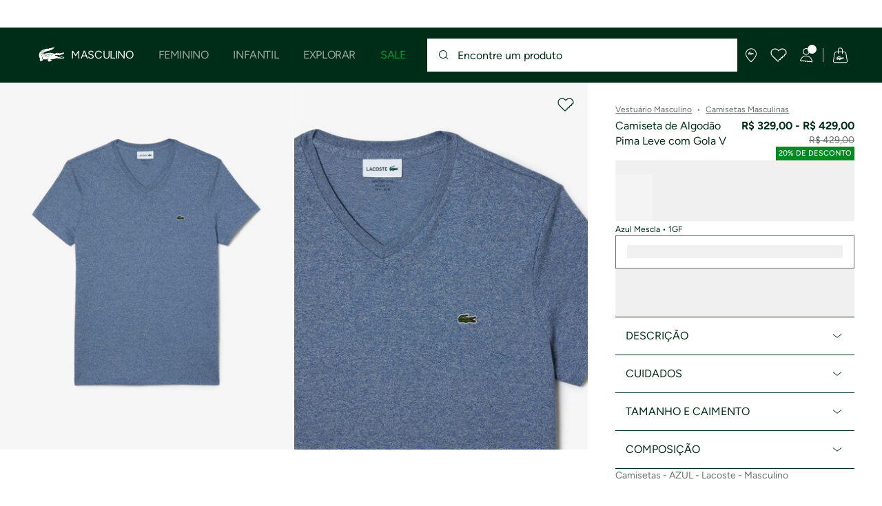

--- FILE ---
content_type: text/html;charset=UTF-8
request_url: https://www.lacoste.com/br/lacoste/masculino/vestu%C3%A1rio/camisetas/TH6710-23.html?color=1GF
body_size: 30032
content:
<!DOCTYPE html>







































































<html lang="pt" prefix="og: http://ogp.me/ns#"
class="no-js  non-critical-loading partials-loading  light-header header-is-folded-down js-header-transparency"
style="--optional:&quot; (Opcional)&quot;; --header-menu-height: 0px; --search-bar-height: 0px "

data-immersive-scope="mobile-only"

>
<head>








<script>(function(w,d,s,l,i,params,defer){w[l]=w[l]||[];w[l].push({'gtm.start':
new Date().getTime(),event:'gtm.js'});var f=d.getElementsByTagName(s)[0],
j=d.createElement(s),dl=l!='dataLayer'?'&l='+l:'';j.async=!defer;j.defer=!!defer;j.src=
'https://www.googletagmanager.com/gtm.js?id='+i+dl+params;f.parentNode.insertBefore(j,f);
if(window.gtagData){var n=new Date,t=new Date;t.setTime(n.getTime()+864e5*30),document.cookie="gtagSessionId="+(window.gtagData.session_id)+";expires="+t.toGMTString()+";path=/";}
})(window,document,'script','dataLayer','GTM-PJVJS4V','', true);</script>
<noscript><iframe src="https://www.googletagmanager.com/ns.html?id=GTM-PJVJS4V"
height="0" width="0" style="display:none;visibility:hidden"></iframe></noscript>








<script>(function(w,d,s,l,i,params,defer){w[l]=w[l]||[];w[l].push({'gtm.start':
new Date().getTime(),event:'gtm.js'});var f=d.getElementsByTagName(s)[0],
j=d.createElement(s),dl=l!='dataLayer'?'&l='+l:'';j.async=!defer;j.defer=!!defer;j.src=
'https://www.lacoste.com/metrics/gtm.js?id='+i+dl+params;f.parentNode.insertBefore(j,f);
if(window.gtagData){var n=new Date,t=new Date;t.setTime(n.getTime()+864e5*30),document.cookie="gtagSessionId="+(window.gtagData.session_id)+";expires="+t.toGMTString()+";path=/";}
})(window,document,'script','dataLayer','GTM-PNVJ8F99','', true);</script>
<noscript><iframe src="https://www.lacoste.com/metrics/ns.html?id=GTM-PNVJ8F99"
height="0" width="0" style="display:none;visibility:hidden"></iframe></noscript>

























<meta charset="utf-8" />






<link rel="alternate" href="https://www.lacoste.com/ar/lacoste/hombre/indumentaria/remeras/TH6710-23.html" hreflang="es-ar" />



<link rel="alternate" href="https://www.lacoste.com/at/lacoste/herren/bekleidung/t-shirts/TH6710-00.html" hreflang="de-at" />



<link rel="alternate" href="https://www.lacoste.com/be/fr/lacoste/homme/vetements/t-shirts/TH6710-00.html" hreflang="fr-be" />



<link rel="alternate" href="https://www.lacoste.com/be/nl/lacoste/heren/kleding/t-shirts/TH6710-00.html" hreflang="nl-be" />



<link rel="alternate" href="https://www.lacoste.com/br/lacoste/masculino/vestu%C3%A1rio/camisetas/TH6710-23.html" hreflang="pt-br" />



<link rel="alternate" href="https://www.lacoste.com/ch/de/lacoste/herren/bekleidung/t-shirts/TH6710-00.html" hreflang="de-ch" />



<link rel="alternate" href="https://www.lacoste.com/ch/it/lacoste/uomo/vestiti/t-shirt/TH6710-00.html" hreflang="it-ch" />



<link rel="alternate" href="https://www.lacoste.com/ch/fr/lacoste/homme/vetements/t-shirts/TH6710-00.html" hreflang="fr-ch" />



<link rel="alternate" href="https://www.lacoste.com/ch/en/lacoste/men/clothing/t-shirts/TH6710-00.html" hreflang="en-ch" />



<link rel="alternate" href="https://www.lacoste.com/de/lacoste/herren/bekleidung/t-shirts/TH6710-00.html" hreflang="de-de" />



<link rel="alternate" href="https://www.lacoste.com/dk/lacoste/men/clothing/t-shirts/TH6710-00.html" hreflang="en-dk" />



<link rel="alternate" href="https://www.lacoste.com/es/lacoste/hombre/ropa/camisetas/TH6710-00.html" hreflang="es-es" />



<link rel="alternate" href="https://www.lacoste.com/fr/lacoste/homme/vetements/t-shirts/TH6710-00.html" hreflang="fr-fr" />



<link rel="alternate" href="https://www.lacoste.com/gb/lacoste/men/clothing/t-shirts/TH6710-00.html" hreflang="en-gb" />



<link rel="alternate" href="https://www.lacoste.com/ie/lacoste/men/clothing/t-shirts/TH6710-00.html" hreflang="en-ie" />



<link rel="alternate" href="https://www.lacoste.com/it/lacoste/uomo/vestiti/t-shirt/TH6710-00.html" hreflang="it-it" />



<link rel="alternate" href="https://www.lacoste.com/kr/%EB%82%A8%EC%84%B1/%EC%9D%98%EB%A5%98-2/TH6710-55G.html" hreflang="ko-kr" />



<link rel="alternate" href="https://www.lacoste.com/nl/lacoste/heren/kleding/t-shirts/TH6710-00.html" hreflang="nl-nl" />



<link rel="alternate" href="https://www.lacoste.com/pt/lacoste/homem/moda/t-shirts/TH6710-00.html" hreflang="pt-pt" />



<link rel="alternate" href="https://www.lacoste.com/se/lacoste/men/clothing/t-shirts/TH6710-00.html" hreflang="en-se" />










<link rel="canonical" href="https://www.lacoste.com/br/lacoste/masculino/vestu%C3%A1rio/camisetas/TH6710-23.html" />










<title>Camiseta Algodão Pima Lacoste Masculina com Gola V</title>




<meta name="description" content="Camiseta Algod&atilde;o Pima Lacoste Masculina com Gola Vna loja online oficial da Lacoste. Compre e aproveite frete gr&aacute;tis e devolu&ccedil;&atilde;o em toda a marca!" />





<meta name="viewport" content="width=device-width, initial-scale=1.0, minimum-scale=1.0" />





<meta name="apple-mobile-web-app-capable" content="yes" />





<meta name="theme-color" content="#ffffff" />





<meta name="msapplication-tap-highlight" content="no" />





<meta name="google-site-verification" content="oUwmx7IBI9qWigf1YpTjy4-x-jH3D-zgc72eGpOt3Es" />







<link
rel="preload"
as="image"
media="(min-width:1920px)"
href="https://imagesa1.lacoste.com/dw/image/v2/BCWL_PRD/on/demandware.static/-/Sites-master/default/dw92fae4e3/TH6710_1GF_24.jpg?imwidth=620&amp;impolicy=pctp&amp;imdensity=1 1x"

imagesrcset="https://imagesa1.lacoste.com/dw/image/v2/BCWL_PRD/on/demandware.static/-/Sites-master/default/dw92fae4e3/TH6710_1GF_24.jpg?imwidth=620&amp;impolicy=pctp&amp;imdensity=1 1x, https://imagesa1.lacoste.com/dw/image/v2/BCWL_PRD/on/demandware.static/-/Sites-master/default/dw92fae4e3/TH6710_1GF_24.jpg?imwidth=1220&amp;impolicy=pctp&amp;imdensity=1 2x"

fetchpriority="high"
/>

<link
rel="preload"
as="image"
media="(min-width:1501px) and (max-width: 1919px)"
href="https://imagesa1.lacoste.com/dw/image/v2/BCWL_PRD/on/demandware.static/-/Sites-master/default/dw92fae4e3/TH6710_1GF_24.jpg?imwidth=480&amp;impolicy=pctp&amp;imdensity=1 1x"

imagesrcset="https://imagesa1.lacoste.com/dw/image/v2/BCWL_PRD/on/demandware.static/-/Sites-master/default/dw92fae4e3/TH6710_1GF_24.jpg?imwidth=480&amp;impolicy=pctp&amp;imdensity=1 1x, https://imagesa1.lacoste.com/dw/image/v2/BCWL_PRD/on/demandware.static/-/Sites-master/default/dw92fae4e3/TH6710_1GF_24.jpg?imwidth=960&amp;impolicy=pctp&amp;imdensity=1 2x"

fetchpriority="high"
/>

<link
rel="preload"
as="image"
media="(min-width:1191px) and (max-width: 1500px)"
href="https://imagesa1.lacoste.com/dw/image/v2/BCWL_PRD/on/demandware.static/-/Sites-master/default/dw92fae4e3/TH6710_1GF_24.jpg?imwidth=380&amp;impolicy=pctp&amp;imdensity=1 1x"

imagesrcset="https://imagesa1.lacoste.com/dw/image/v2/BCWL_PRD/on/demandware.static/-/Sites-master/default/dw92fae4e3/TH6710_1GF_24.jpg?imwidth=380&amp;impolicy=pctp&amp;imdensity=1 1x, https://imagesa1.lacoste.com/dw/image/v2/BCWL_PRD/on/demandware.static/-/Sites-master/default/dw92fae4e3/TH6710_1GF_24.jpg?imwidth=760&amp;impolicy=pctp&amp;imdensity=1 2x"

fetchpriority="high"
/>

<link
rel="preload"
as="image"
media="(min-width:768px) and (max-width: 1190px)"
href="https://imagesa1.lacoste.com/dw/image/v2/BCWL_PRD/on/demandware.static/-/Sites-master/default/dw92fae4e3/TH6710_1GF_24.jpg?imwidth=760&amp;impolicy=pctp&amp;imdensity=1 1x"

imagesrcset="https://imagesa1.lacoste.com/dw/image/v2/BCWL_PRD/on/demandware.static/-/Sites-master/default/dw92fae4e3/TH6710_1GF_24.jpg?imwidth=760&amp;impolicy=pctp&amp;imdensity=1 1x, https://imagesa1.lacoste.com/dw/image/v2/BCWL_PRD/on/demandware.static/-/Sites-master/default/dw92fae4e3/TH6710_1GF_24.jpg?imwidth=1540&amp;impolicy=pctp&amp;imdensity=1 2x"

fetchpriority="high"
/>

<link
rel="preload"
as="image"
media="(min-width:375px) and (max-width: 767px)"
href="https://imagesa1.lacoste.com/dw/image/v2/BCWL_PRD/on/demandware.static/-/Sites-master/default/dw92fae4e3/TH6710_1GF_24.jpg?imwidth=380&amp;impolicy=pctp&amp;imdensity=1 1x"

imagesrcset="https://imagesa1.lacoste.com/dw/image/v2/BCWL_PRD/on/demandware.static/-/Sites-master/default/dw92fae4e3/TH6710_1GF_24.jpg?imwidth=380&amp;impolicy=pctp&amp;imdensity=1 1x, https://imagesa1.lacoste.com/dw/image/v2/BCWL_PRD/on/demandware.static/-/Sites-master/default/dw92fae4e3/TH6710_1GF_24.jpg?imwidth=760&amp;impolicy=pctp&amp;imdensity=1 2x"

fetchpriority="high"
/>

<link
rel="preload"
as="image"
media="(min-width:320px) and (max-width: 374px)"
href="https://imagesa1.lacoste.com/dw/image/v2/BCWL_PRD/on/demandware.static/-/Sites-master/default/dw92fae4e3/TH6710_1GF_24.jpg?imwidth=320&amp;impolicy=pctp&amp;imdensity=1"

fetchpriority="high"
/>







<meta property="og:type" content="product" />







<meta property="og:title" content="Camiseta de Algod&atilde;o Pima Leve com Gola V" />







<meta property="og:description" content="A Camiseta Algod&atilde;o Pima Lacoste Masculina com Gola V &eacute; a escolha perfeita para quem busca conforto e estilo em um &uacute;nico produto. Confeccionada em malha de algod&atilde;o Pima leve premium, essa camiseta se destaca pela suavidade e respirabilidade, ideal para o dia a dia ou ocasi&otilde;es casuais. Com um peso de tecido de apenas 130 GSM, ela proporciona um ajuste regular e um corte reto que valoriza a silhueta masculina sem comprometer o conforto.

O detalhe da gola V canelada confere um toque moderno, enquanto a estampa Lacoste dentro da gola nas costas e o ic&ocirc;nico crocodilo bordado sobre o peito garantem autenticidade e sofistica&ccedil;&atilde;o. Essa camiseta &eacute; vers&aacute;til e pode ser combinada com jeans, shorts ou at&eacute; mesmo sob um blazer para um visual mais arrumado. 

Al&eacute;m de ser um item essencial no guarda-roupa, a Camiseta Algod&atilde;o Pima Lacoste Masculina com Gola V &eacute; uma excelente op&ccedil;&atilde;o para quem valoriza qualidade e estilo. Ao escolher essa pe&ccedil;a, voc&ecirc; investe em durabilidade e um visual atemporal. Seja para um passeio no parque ou uma sa&iacute;da com amigos, essa camiseta se adapta a diversas situa&ccedil;&otilde;es, garantindo sempre um look impec&aacute;vel. N&atilde;o perca a oportunidade de elevar seu estilo com essa camiseta que une eleg&acirc;ncia e conforto de maneira &uacute;nica.

Confira todos os detalhes de Camiseta Algod&atilde;o Pima Lacoste Masculina com Gola V:" />







<meta property="og:url" content="https://www.lacoste.com/br/lacoste/masculino/vestu%C3%A1rio/camisetas/TH6710-23.html?color=1GF" />







<meta property="og:product:price:amount" content="329.0" />







<meta property="og:product:price:currency" content="BRL" />







<meta property="og:image" content="https://imagesa1.lacoste.com/dw/image/v2/BCWL_PRD/on/demandware.static/-/Sites-master/default/dw92fae4e3/TH6710_1GF_24.jpg" />







<meta property="og:product:material" content="Algod&atilde;o (100%)" />







<meta property="og:product:color" content="Azul Mescla" />







<meta property="og:product:availability" content="OOS" />


















<link rel="apple-touch-icon" href="https://static1.lacoste.com/static/on/demandware.static/Sites-BRECOM-Site/-/default/dw655b86df/img/pwa/ios/icon-512x512.png">
<link rel="apple-touch-icon" sizes="152x152" href="https://static1.lacoste.com/static/on/demandware.static/Sites-BRECOM-Site/-/default/dw9eac044b/img/pwa/ios/icon-152x152.png" />
<link rel="apple-touch-icon" sizes="192x192" href="https://static1.lacoste.com/static/on/demandware.static/Sites-BRECOM-Site/-/default/dwf0b8499c/img/pwa/ios/icon-192x192.png" />
<link rel="apple-touch-icon" sizes="512x512" href="https://static1.lacoste.com/static/on/demandware.static/Sites-BRECOM-Site/-/default/dw655b86df/img/pwa/ios/icon-512x512.png" />
<link rel="icon" type="image/png" sizes="32x32" href="https://static1.lacoste.com/static/on/demandware.static/Sites-BRECOM-Site/-/default/dw1fa5e1df/img/favicon-32x32.png" />
<link rel="icon" type="image/png" sizes="16x16" href="https://static1.lacoste.com/static/on/demandware.static/Sites-BRECOM-Site/-/default/dw752aa6d9/img/favicon-16x16.png" />










<link rel="dns-prefetch" href="//www.googletagmanager.com" />
<link rel="dns-prefetch" href="//s.go-mpulse.net" />


<link rel="preconnect" href="//imagesa1.lacoste.com" crossorigin />
<link rel="preconnect" href="//static1.lacoste.com" crossorigin />


<link rel="preload" href="https://static1.lacoste.com/static/on/demandware.static/Sites-BRECOM-Site/-/pt_BR/v1769318071789/js/framework/base/croco.js" as="script" crossorigin />
<link rel="preload" href="https://static1.lacoste.com/static/on/demandware.static/Sites-BRECOM-Site/-/pt_BR/v1769318071789/js/framework/base/config.js" as="script" crossorigin />
<link rel="preload" href="https://static1.lacoste.com/static/on/demandware.static/Sites-BRECOM-Site/-/pt_BR/v1769318071789/js/framework/base/loader.js" as="script" crossorigin />
<link rel="preload" href="https://static1.lacoste.com/static/on/demandware.static/Sites-BRECOM-Site/-/pt_BR/v1769318071789/js/framework/base/popin.js" as="script" crossorigin />
<link rel="preload" href="https://static1.lacoste.com/static/on/demandware.static/Sites-BRECOM-Site/-/pt_BR/v1769318071789/js/framework/base/mediator.js" as="script" crossorigin />


<link rel="preload" href="https://static1.lacoste.com/static/on/demandware.static/Sites-BRECOM-Site/-/pt_BR/v1769318071789/fonts/Figtree-VariableFont.woff2" as="font" type="font/woff2" crossorigin="anonymous" />




<link rel="preload" href="https://static1.lacoste.com/static/on/demandware.static/Sites-BRECOM-Site/-/pt_BR/v1769318071789/js/framework/components/search/algolia-pdp-behavior.js" as="script" crossorigin />

<link rel="preload" href="https://static1.lacoste.com/static/on/demandware.static/Sites-BRECOM-Site/-/pt_BR/v1769318071789/js/critical/pdp-critical.js" as="script" crossorigin />





<link rel="stylesheet" href="https://static1.lacoste.com/static/on/demandware.static/Sites-BRECOM-Site/-/pt_BR/v1769318071789/css/critical/critical.css" />




<link rel="stylesheet" href="https://static1.lacoste.com/static/on/demandware.static/Sites-BRECOM-Site/-/pt_BR/v1769318071789/css/critical/pdp-critical.css" />



<link rel="stylesheet" href="https://static1.lacoste.com/static/on/demandware.static/Sites-BRECOM-Site/-/pt_BR/v1769318071789/css/non-critical/non-critical.css" media="print" onload="this.media='all'; this.onload=null;" />
<noscript><link rel="stylesheet" href="https://static1.lacoste.com/static/on/demandware.static/Sites-BRECOM-Site/-/pt_BR/v1769318071789/css/non-critical/non-critical.css" /></noscript>



<link rel="stylesheet" href="https://static1.lacoste.com/static/on/demandware.static/Sites-BRECOM-Site/-/pt_BR/v1769318071789/css/non-critical/pdp-non-critical.css" media="print" onload="this.media='all'; this.onload=null;" />
<noscript><link rel="stylesheet" href="https://static1.lacoste.com/static/on/demandware.static/Sites-BRECOM-Site/-/pt_BR/v1769318071789/css/non-critical/pdp-non-critical.css" /></noscript>
















<script>
var criticalReady=function(){var a=!1,n=new Set;function r(){a=!0,n.forEach(function(a){a()}),n.clear()}return function c(){var t=1===c.arguments.length?c.arguments[0]:null;t?(n.add(t),a&&r()):(performance.mark("criticalReady_dispatch"),r())}}();
</script>







<script>window.provideResourceData=function(o){for(var w in window.Lacoste=window.Lacoste||{},o)window.Lacoste[w]=o[w]};</script>

<script itemprop="lacoste-resource" src="/on/demandware.store/Sites-BRECOM-Site/pt_BR/ResourceController-All?format=jsonp&amp;version=light&amp;callback=provideResourceData"></script>

<script src="https://static1.lacoste.com/static/on/demandware.static/Sites-BRECOM-Site/-/pt_BR/v1769318071789/js/polyfills/vh.fix.min.js"></script>







<script>if('serviceWorker' in navigator){navigator.serviceWorker.register('/on/demandware.store/Sites-BRECOM-Site/pt_BR/PwaController-UninstallServiceWorker');}</script>


<script type="module" async src="https://static1.lacoste.com/static/on/demandware.static/Sites-BRECOM-Site/-/pt_BR/v1769318071789/js/critical/critical.js"></script>







<script type="module" async src="https://static1.lacoste.com/static/on/demandware.static/Sites-BRECOM-Site/-/pt_BR/v1769318071789/js/critical/pdp-critical.js"></script>





<script>
const toucheventsClass="ontouchstart"in window||window.DocumentTouch&&document instanceof window.DocumentTouch?"touchevents":"no-touchevents",$documentElement=document.documentElement;$documentElement.classList.add(toucheventsClass),$documentElement.classList.remove("no-js"),$documentElement.classList.add("js");
</script>






<script>window.didomiConfig = {languages:{enabled:["pt"],default:"pt"}};window.gdprAppliesGlobally=true;(function(){function n(e){if(!window.frames[e]){if(document.body&&document.body.firstChild){var t=document.body;var r=document.createElement("iframe");r.style.display="none";r.name=e;r.title=e;t.insertBefore(r,t.firstChild)}
else{setTimeout(function(){n(e)},5)}}}function e(r,a,o,c,s){function e(e,t,r,n){if(typeof r!=="function"){return}if(!window[a]){window[a]=[]}var i=false;if(s){i=s(e,n,r)}if(!i){window[a].push({command:e,version:t,callback:r,parameter:n})}}e.stub=true;e.stubVersion=2;function t(n){if(!window[r]||window[r].stub!==true){return}if(!n.data){return}var i=typeof n.data==="string";var e;try{e=i?JSON.parse(n.data):n.data}catch(t){return}if(e[o]){var a=e[o];window[r](a.command,a.version,function(e,t){var r={};r[c]={returnValue:e,success:t,callId:a.callId};n.source.postMessage(i?JSON.stringify(r):r,"*")},a.parameter)}}if(typeof window[r]!=="function"){window[r]=e;if(window.addEventListener){window.addEventListener("message",t,false)}else{window.attachEvent("onmessage",t)}}}e("__tcfapi","__tcfapiBuffer","__tcfapiCall","__tcfapiReturn");n("__tcfapiLocator");(function(e,t){var r=document.createElement("link");r.rel="preconnect";r.as="script";var n=document.createElement("link");n.rel="dns-prefetch";n.as="script";var i=document.createElement("link");i.rel="preload";i.as="script";var a=document.createElement("script");a.id="spcloader";a.type="text/javascript";a["async"]=true;a.charset="utf-8";var o="https://sdk.privacy-center.org/"+e+"/loader.js?target_type=notice&target="+t;if(window.didomiConfig&&window.didomiConfig.user){var c=window.didomiConfig.user;var s=c.country;var d=c.region;if(s){o=o+"&country="+s;if(d){o=o+"&region="+d}}}r.href="https://sdk.privacy-center.org/";n.href="https://sdk.privacy-center.org/";i.href=o;a.src=o;var f=document.getElementsByTagName("script")[0];f.parentNode.insertBefore(r,f);f.parentNode.insertBefore(n,f);f.parentNode.insertBefore(i,f);f.parentNode.insertBefore(a,f)})('c4b94491-7507-4531-9592-bb109817d4ab', 'tBeeYYD2')})();</script>



<script>
var consents = [];

consents.push('select_personalized_content');

consents.push('geolocation_data');

consents.push('create_content_profile');

consents.push('improve_products');

</script>


<script>window.didomiOnReady=window.didomiOnReady||[],window.didomiOnReady.push(function(){var i="didomiConsent",e=()=>{var e=window.Didomi&&consents.every(i=>window.Didomi.getUserConsentStatusForPurpose(i)),o=new Date,t=new Date;t.setTime(o.getTime()+864e5*(e?365:30)),document.cookie=i+"="+encodeURIComponent(e)+";expires="+t.toGMTString()+";path=/",document.cookie="didomiPurposes="+encodeURIComponent(window.didomiState?window.didomiState.didomiPurposesConsent:"")+";expires="+t.toGMTString()+";path=/",e||document.cookie.split(";").forEach(function(i){if(0===i.trim().indexOf("dwac")){var e=i.trim().split("=")[0];document.cookie=e+'=; expires=Thu, 01 Jan 1970 00:00:00 UTC; path=/;'}}),requestAnimationFrame(()=>{fetch(`/on/demandware.store/Sites-BRECOM-Site/pt_BR/Analytics-SetCookieConsent?consent=`+!!e)})};document.cookie.match(RegExp(i+"=[^;]+","i"))||e(),window.didomiEventListeners.push({event:"consent.changed",listener:function(){e()}})});</script>









<script defer type="module" src="https://static1.lacoste.com/static/on/demandware.static/Sites-BRECOM-Site/-/pt_BR/v1769318071789/js/non-critical/non-critical.js"></script>






<script defer type="module" src="https://static1.lacoste.com/static/on/demandware.static/Sites-BRECOM-Site/-/pt_BR/v1769318071789/js/non-critical/pdp-non-critical.js"></script>

















<script>window.dyInit=function(e){if(window.DY&&window.DY.recommendationContext)return!1;window.DY=window.DY||{},DY.recommendationContext=e;var dySectionId = '8771271'; var n=document.createElement("script");n.defer=1,n.src="//cdn.dynamicyield.com/api/" + dySectionId + "/api_dynamic.js";var d=document.createElement("script");d.defer=1,d.src="//cdn.dynamicyield.com/api/" + dySectionId + "/api_static.js",document.querySelector("head").appendChild(n),document.querySelector("head").appendChild(d)};</script>



<script>window.DY = window.DY || {}; window.DY.userActiveConsent = {accepted: false};</script>

<script defer src="/on/demandware.store/Sites-BRECOM-Site/pt_BR/ContextController-GetDynamicYieldData?pid=3665926624388&amp;type=product&amp;format=jsonp&amp;callback=dyInit"></script>












<script type="text/javascript">
window.a11y = {
labels: {"NAV.PREVIOUS":"Back to the previous menu","POPIN.CLOSE_NOTIFICATION":"Fechar esta notificação e adicionar ao carrinho","POPIN.CLOSE_GENERIC":"Fechar","POPIN.CLOSE_MENU":"Close the menu","POPIN.CLOSE_ZOOM":"Close the zoom window","FILTERS.SELECT_COLOR":"Select this color","FILTERS.SELECTED_COLOR":"Selected color","FILTERS.SELECT":"Select","FILTERS.SELECTED":"Selected","PRICES.SALES_PRICE":"Preço após desconto: {0}","PRICES.STANDARD_PRICE":"Preço original antes do desconto: {0}","SEARCH.FILTER_GROUP":"{0} Grupo de filtros","SEARCH.SORT_GROUP":"Ordenar os resultados","GALLERY_PDP.GALLERY_PAGINATION":"Imagem {0} de {1}","PDP.COLOR_SELECTOR":"Lista de variações","PDP.COLOR_SELECTED":"selecionado","PDP.MORE_VARIATIONS":"Ver {0} variações adicionais"}
};
</script>

<script type="text/javascript">//<!--
/* <![CDATA[ (head-active_data.js) */
var dw = (window.dw || {});
dw.ac = {
    _analytics: null,
    _events: [],
    _category: "",
    _searchData: "",
    _anact: "",
    _anact_nohit_tag: "",
    _analytics_enabled: "true",
    _timeZone: "America/Sao_Paulo",
    _capture: function(configs) {
        if (Object.prototype.toString.call(configs) === "[object Array]") {
            configs.forEach(captureObject);
            return;
        }
        dw.ac._events.push(configs);
    },
	capture: function() { 
		dw.ac._capture(arguments);
		// send to CQ as well:
		if (window.CQuotient) {
			window.CQuotient.trackEventsFromAC(arguments);
		}
	},
    EV_PRD_SEARCHHIT: "searchhit",
    EV_PRD_DETAIL: "detail",
    EV_PRD_RECOMMENDATION: "recommendation",
    EV_PRD_SETPRODUCT: "setproduct",
    applyContext: function(context) {
        if (typeof context === "object" && context.hasOwnProperty("category")) {
        	dw.ac._category = context.category;
        }
        if (typeof context === "object" && context.hasOwnProperty("searchData")) {
        	dw.ac._searchData = context.searchData;
        }
    },
    setDWAnalytics: function(analytics) {
        dw.ac._analytics = analytics;
    },
    eventsIsEmpty: function() {
        return 0 == dw.ac._events.length;
    }
};
/* ]]> */
// -->
</script>
<script type="text/javascript">//<!--
/* <![CDATA[ (head-cquotient.js) */
var CQuotient = window.CQuotient = {};
CQuotient.clientId = 'aaqm-BRECOM';
CQuotient.realm = 'BCWL';
CQuotient.siteId = 'BRECOM';
CQuotient.instanceType = 'prd';
CQuotient.locale = 'pt_BR';
CQuotient.fbPixelId = '__UNKNOWN__';
CQuotient.activities = [];
CQuotient.cqcid='';
CQuotient.cquid='';
CQuotient.cqeid='';
CQuotient.cqlid='';
CQuotient.apiHost='api.cquotient.com';
/* Turn this on to test against Staging Einstein */
/* CQuotient.useTest= true; */
CQuotient.useTest = ('true' === 'false');
CQuotient.initFromCookies = function () {
	var ca = document.cookie.split(';');
	for(var i=0;i < ca.length;i++) {
	  var c = ca[i];
	  while (c.charAt(0)==' ') c = c.substring(1,c.length);
	  if (c.indexOf('cqcid=') == 0) {
		CQuotient.cqcid=c.substring('cqcid='.length,c.length);
	  } else if (c.indexOf('cquid=') == 0) {
		  var value = c.substring('cquid='.length,c.length);
		  if (value) {
		  	var split_value = value.split("|", 3);
		  	if (split_value.length > 0) {
			  CQuotient.cquid=split_value[0];
		  	}
		  	if (split_value.length > 1) {
			  CQuotient.cqeid=split_value[1];
		  	}
		  	if (split_value.length > 2) {
			  CQuotient.cqlid=split_value[2];
		  	}
		  }
	  }
	}
}
CQuotient.getCQCookieId = function () {
	if(window.CQuotient.cqcid == '')
		window.CQuotient.initFromCookies();
	return window.CQuotient.cqcid;
};
CQuotient.getCQUserId = function () {
	if(window.CQuotient.cquid == '')
		window.CQuotient.initFromCookies();
	return window.CQuotient.cquid;
};
CQuotient.getCQHashedEmail = function () {
	if(window.CQuotient.cqeid == '')
		window.CQuotient.initFromCookies();
	return window.CQuotient.cqeid;
};
CQuotient.getCQHashedLogin = function () {
	if(window.CQuotient.cqlid == '')
		window.CQuotient.initFromCookies();
	return window.CQuotient.cqlid;
};
CQuotient.trackEventsFromAC = function (/* Object or Array */ events) {
try {
	if (Object.prototype.toString.call(events) === "[object Array]") {
		events.forEach(_trackASingleCQEvent);
	} else {
		CQuotient._trackASingleCQEvent(events);
	}
} catch(err) {}
};
CQuotient._trackASingleCQEvent = function ( /* Object */ event) {
	if (event && event.id) {
		if (event.type === dw.ac.EV_PRD_DETAIL) {
			CQuotient.trackViewProduct( {id:'', alt_id: event.id, type: 'raw_sku'} );
		} // not handling the other dw.ac.* events currently
	}
};
CQuotient.trackViewProduct = function(/* Object */ cqParamData){
	var cq_params = {};
	cq_params.cookieId = CQuotient.getCQCookieId();
	cq_params.userId = CQuotient.getCQUserId();
	cq_params.emailId = CQuotient.getCQHashedEmail();
	cq_params.loginId = CQuotient.getCQHashedLogin();
	cq_params.product = cqParamData.product;
	cq_params.realm = cqParamData.realm;
	cq_params.siteId = cqParamData.siteId;
	cq_params.instanceType = cqParamData.instanceType;
	cq_params.locale = CQuotient.locale;
	
	if(CQuotient.sendActivity) {
		CQuotient.sendActivity(CQuotient.clientId, 'viewProduct', cq_params);
	} else {
		CQuotient.activities.push({activityType: 'viewProduct', parameters: cq_params});
	}
};
/* ]]> */
// -->
</script>









<script>
function deepCopy(e){if("object"!=typeof e||null===e)return e;let r,n;if(e instanceof Array){let t;for(r=[],n=0,t=e.length;n<t;n++)r[n]=deepCopy(e[n]);return r}for(n in r={},e)e.hasOwnProperty(n)&&(r[n]=deepCopy(e[n]));return r}
function sendDatalayerEvent(e){window.dataLayer=window.dataLayer||[],window.dataLayer.push(e),window.Lacoste&&window.Lacoste.siteprefs&&window.Lacoste.siteprefs.IS_DEV_MODE&&console.log("%c[***TRACKING***]","color: #b70e60; font-weight: bold",e)}
</script>
















































<script type="text/javascript">
const pageViewData = {};

Object.assign(pageViewData, {"page_data":{"environment":"prod","country":"BR","language":"pt","name":"Camiseta de Algodão Pima Leve com Gola V","category":"product","subcategory":"Lacoste_Men_Clothing_TShirts"}});
Object.assign(pageViewData, {"user_data":{"user_type":"guest","login_status":false}});
const serverSideTrackingUrls = {};
Object.assign(serverSideTrackingUrls, {"sendSelectItemEventUrl":"/on/demandware.store/Sites-BRECOM-Site/pt_BR/Context-SendSelectItemEvent?type=product&id=TH6710-23-1GF","sendKleepTrackingUrl":"/on/demandware.store/Sites-BRECOM-Site/pt_BR/Kleep-SendTracking"});
window.serverSideTrackingUrls = serverSideTrackingUrls;

sendDatalayerEvent({'event': 'page_view', ...pageViewData});
window.pageViewData = deepCopy(pageViewData);
</script>


















































<script>
sendDatalayerEvent({"event":"view_item","ecommerce":{"value":329,"currency":"BRL","items":[{"index":1,"item_id":"TH6710-23-1GF","item_name":"Camiseta de Algodão Pima Leve com Gola V","item_category":"SPW","item_category2":"T","item_category3":"MAN","item_category4":"TEE-SHIRT&TURTLE NECK SHT","item_variant":"1GF","size_availability":0,"item_list_id":"TH6710-23-1GF","item_list_name":"product","price":329,"full_price":429,"discount":100,"currency":"BRL"}]}});
</script>


















<style>
.tile-swatches-disabled--hidden {display: none !important;}

</style>



<script>(window.BOOMR_mq=window.BOOMR_mq||[]).push(["addVar",{"rua.upush":"false","rua.cpush":"false","rua.upre":"false","rua.cpre":"false","rua.uprl":"false","rua.cprl":"false","rua.cprf":"false","rua.trans":"SJ-731a7416-5c8b-4b27-8169-7294c308d3df","rua.cook":"true","rua.ims":"false","rua.ufprl":"false","rua.cfprl":"false","rua.isuxp":"false","rua.texp":"norulematch","rua.ceh":"false","rua.ueh":"false","rua.ieh.st":"0"}]);</script>
                              <script>!function(e){var n="https://s.go-mpulse.net/boomerang/";if("False"=="True")e.BOOMR_config=e.BOOMR_config||{},e.BOOMR_config.PageParams=e.BOOMR_config.PageParams||{},e.BOOMR_config.PageParams.pci=!0,n="https://s2.go-mpulse.net/boomerang/";if(window.BOOMR_API_key="RM58L-XX742-PYGAX-LWS3F-XDSUD",function(){function e(){if(!r){var e=document.createElement("script");e.id="boomr-scr-as",e.src=window.BOOMR.url,e.async=!0,o.appendChild(e),r=!0}}function t(e){r=!0;var n,t,a,i,d=document,O=window;if(window.BOOMR.snippetMethod=e?"if":"i",t=function(e,n){var t=d.createElement("script");t.id=n||"boomr-if-as",t.src=window.BOOMR.url,BOOMR_lstart=(new Date).getTime(),e=e||d.body,e.appendChild(t)},!window.addEventListener&&window.attachEvent&&navigator.userAgent.match(/MSIE [67]\./))return window.BOOMR.snippetMethod="s",void t(o,"boomr-async");a=document.createElement("IFRAME"),a.src="about:blank",a.title="",a.role="presentation",a.loading="eager",i=(a.frameElement||a).style,i.width=0,i.height=0,i.border=0,i.display="none",o.appendChild(a);try{O=a.contentWindow,d=O.document.open()}catch(_){n=document.domain,a.src="javascript:var d=document.open();d.domain='"+n+"';void 0;",O=a.contentWindow,d=O.document.open()}if(n)d._boomrl=function(){this.domain=n,t()},d.write("<bo"+"dy onload='document._boomrl();'>");else if(O._boomrl=function(){t()},O.addEventListener)O.addEventListener("load",O._boomrl,!1);else if(O.attachEvent)O.attachEvent("onload",O._boomrl);d.close()}function a(e){window.BOOMR_onload=e&&e.timeStamp||(new Date).getTime()}if(!window.BOOMR||!window.BOOMR.version&&!window.BOOMR.snippetExecuted){window.BOOMR=window.BOOMR||{},window.BOOMR.snippetStart=(new Date).getTime(),window.BOOMR.snippetExecuted=!0,window.BOOMR.snippetVersion=14,window.BOOMR.url=n+"RM58L-XX742-PYGAX-LWS3F-XDSUD";var i=document.currentScript||document.getElementsByTagName("script")[0],o=i.parentNode,r=!1,d=document.createElement("link");if(d.relList&&"function"==typeof d.relList.supports&&d.relList.supports("preload")&&"as"in d)window.BOOMR.snippetMethod="p",d.href=window.BOOMR.url,d.rel="preload",d.as="script",d.addEventListener("load",e),d.addEventListener("error",function(){t(!0)}),setTimeout(function(){if(!r)t(!0)},3e3),BOOMR_lstart=(new Date).getTime(),o.appendChild(d);else t(!1);if(window.addEventListener)window.addEventListener("load",a,!1);else if(window.attachEvent)window.attachEvent("onload",a)}}(),"".length>0)if(e&&"performance"in e&&e.performance&&"function"==typeof e.performance.setResourceTimingBufferSize)e.performance.setResourceTimingBufferSize();!function(){if(BOOMR=e.BOOMR||{},BOOMR.plugins=BOOMR.plugins||{},!BOOMR.plugins.AK){var n="false"=="true"?1:0,t="cookiepresent",a="amlkosyxzcobk2lwz5ea-f-c08f01b01-clientnsv4-s.akamaihd.net",i="false"=="true"?2:1,o={"ak.v":"39","ak.cp":"922395","ak.ai":parseInt("235280",10),"ak.ol":"0","ak.cr":9,"ak.ipv":4,"ak.proto":"h2","ak.rid":"d30be525","ak.r":44387,"ak.a2":n,"ak.m":"dsca","ak.n":"essl","ak.bpcip":"3.22.167.0","ak.cport":58616,"ak.gh":"23.192.164.16","ak.quicv":"","ak.tlsv":"tls1.3","ak.0rtt":"","ak.0rtt.ed":"","ak.csrc":"-","ak.acc":"","ak.t":"1769393992","ak.ak":"hOBiQwZUYzCg5VSAfCLimQ==ss+EQpUqnQassnbemUoC9di5UASSh87MnsNAL5EFPXtXwlCuCa38SlRWZhiBdkByeJ7nl+WtTpPsxC1WrEBnLwVo2PFaosSDXrzCm9I+LelNOteFRJXgdXiyTxHw1GmxPvg5uYJ5pOWevOVrfhaBPg0GulUfcV9nHijMubhbqenPYTdvSWV4I7rQkz0b1Uvfq/41ixcn6EONnnR3MLpgDxzb71F9lyQZWfQSvoNkwlueVIjX5EJ2aLonzO7WRgQ0A1gpYjZbjHYyZCNRI/W6qUVvddT9DTxLTgChQdFquaUrF0oSjQAatvv9s5baP7qbktzlw0j2H4TrcTaOmlYdLhQv15yfGi0202cFBI5U0VkcjpxkFtOLfosqcHH4pKtnucStacYQUjEAjsXHf1Nb2fqjBcyXm8nX8jKUyL7SOlM=","ak.pv":"738","ak.dpoabenc":"","ak.tf":i};if(""!==t)o["ak.ruds"]=t;var r={i:!1,av:function(n){var t="http.initiator";if(n&&(!n[t]||"spa_hard"===n[t]))o["ak.feo"]=void 0!==e.aFeoApplied?1:0,BOOMR.addVar(o)},rv:function(){var e=["ak.bpcip","ak.cport","ak.cr","ak.csrc","ak.gh","ak.ipv","ak.m","ak.n","ak.ol","ak.proto","ak.quicv","ak.tlsv","ak.0rtt","ak.0rtt.ed","ak.r","ak.acc","ak.t","ak.tf"];BOOMR.removeVar(e)}};BOOMR.plugins.AK={akVars:o,akDNSPreFetchDomain:a,init:function(){if(!r.i){var e=BOOMR.subscribe;e("before_beacon",r.av,null,null),e("onbeacon",r.rv,null,null),r.i=!0}return this},is_complete:function(){return!0}}}}()}(window);</script></head>
<body>


<script>!function(){var t=document.documentElement.offsetWidth?window.innerWidth-document.documentElement.offsetWidth:0;document.documentElement.style.setProperty('--scrollbar-width',t+'px')}();</script>


<script>performance.mark('body_start');</script>






<ul class="skip-links l-padding--small padding-1 font-medium" tabindex="-1">

<li class="">
<a href="#main-content" class="skip-link l-inline-block" role="button">
Ir para conteúdo
</a>
</li>

<li class="no-tab no-mob">
<a href="#main-menu" class="skip-link l-inline-block" role="button">
ir para o menu
</a>
</li>

<li class="">
<a href="#search-input" class="skip-link l-inline-block" role="button">
ir para o painel de pesquisa
</a>
</li>

<li class="">
<a href="#menu-icons" class="skip-link l-inline-block" role="button">
Ir para o menu de cliente
</a>
</li>

</ul>







    
	 


	


















































<script>document.documentElement.style.setProperty('--top-banner-height', '40px');</script>
<div class="js-top-banner top-banner l-fixed l-no-top" aria-labelledby="top-banner-heading">
<h2 id="top-banner-heading" class="visually-hidden">Banners de informa&ccedil;&atilde;o</h2>

<button
aria-label="Banner anterior"
class="js-top-banner-arrow js-top-banner-prev top-banner-arrow l-absolute flex flex--centered l-fill-height cell-2 cell-m-3 text-white above">






<svg role="presentation"
class="icon-svg  large-icon"



>
<use xmlns:xlink="http://www.w3.org/1999/xlink" xlink:href="/on/demandware.static/Sites-BRECOM-Site/-/pt_BR/v1769318071789/img/svg/non-critical.svg#icon-chevron-left"></use>
</svg>



</button>

















































<div
class="js-top-banner-container grid l-overlay padding-2 padding-m-3 flex flex--align-center fade-out text-center font-medium bg-white text-primary"
id="Dynamic_Top_Banner_HP_Message2_BR"
data-theme="text-primary"

>
<div class="js-top-banner-wrapper js-top-banner-tracking l-fill-width l-fill-height l-relative l-overflow-hidden" data-tracking-data="{&quot;creative_name&quot;:&quot;TopBanner&quot;,&quot;creative_slot&quot;:&quot;HP2&quot;,&quot;promotion_id&quot;:&quot;TopBannerHP2&quot;,&quot;promotion_name&quot;:&quot;CTA&quot;}" data-id="Dynamic_Top_Banner_HP_Message2_BR">
<div class="js-top-banner-scroll l-absolute banner-content flex flex--centered nowrap l-flex-nowrap inline-markdown-wrapper above">








<svg role="presentation"
class="icon-svg l-hmargin--small"



>
<use xmlns:xlink="http://www.w3.org/1999/xlink" xlink:href="/on/demandware.static/Sites-BRECOM-Site/-/pt_BR/v1769318071789/img/svg/non-critical.svg#icon-discount"></use>
</svg>




<div><p>FRETE GRÁTIS PARA TODO O BRASIL - <a href="//www.lacoste.com/br/lacoste/ofertas-exclusivas/" class="js-markdown-link reverse-link">Confira as regras de acordo com sua região</a></p></div>
</div>
</div>
</div>


















































<div
class="js-top-banner-container grid l-overlay padding-2 padding-m-3 flex flex--align-center fade-out text-center font-medium bg-white text-primary"
id="Dynamic_Top_Banner_HP_Message2_BR2"
data-theme="text-primary"

>
<div class="js-top-banner-wrapper js-top-banner-tracking l-fill-width l-fill-height l-relative l-overflow-hidden" data-tracking-data="{&quot;creative_name&quot;:&quot;TopBanner&quot;,&quot;creative_slot&quot;:&quot;HP2&quot;,&quot;promotion_id&quot;:&quot;TopBannerHP2&quot;,&quot;promotion_name&quot;:&quot;CTA&quot;}" data-id="Dynamic_Top_Banner_HP_Message2_BR2">
<div class="js-top-banner-scroll l-absolute banner-content flex flex--centered nowrap l-flex-nowrap inline-markdown-wrapper above">








<svg role="presentation"
class="icon-svg l-hmargin--small"



>
<use xmlns:xlink="http://www.w3.org/1999/xlink" xlink:href="/on/demandware.static/Sites-BRECOM-Site/-/pt_BR/v1769318071789/img/svg/non-critical.svg#icon-discount"></use>
</svg>




<div><p>Você tem 10% de cashback em todas as suas compras. Utilize o cupom enviado e aproveite nas próximas oportunidades.</p></div>
</div>
</div>
</div>


















































<div
class="js-top-banner-container grid l-overlay padding-2 padding-m-3 flex flex--align-center fade-out text-center font-medium bg-white text-primary"
id="Dynamic_Top_Banner_HP_Message2_BR3"
data-theme="text-primary"

>
<div class="js-top-banner-wrapper js-top-banner-tracking l-fill-width l-fill-height l-relative l-overflow-hidden" data-tracking-data="{&quot;creative_name&quot;:&quot;TopBanner&quot;,&quot;creative_slot&quot;:&quot;HP2&quot;,&quot;promotion_id&quot;:&quot;TopBannerHP2&quot;,&quot;promotion_name&quot;:&quot;CTA&quot;}" data-id="Dynamic_Top_Banner_HP_Message2_BR3">
<div class="js-top-banner-scroll l-absolute banner-content flex flex--centered nowrap l-flex-nowrap inline-markdown-wrapper above">








<svg role="presentation"
class="icon-svg l-hmargin--small"



>
<use xmlns:xlink="http://www.w3.org/1999/xlink" xlink:href="/on/demandware.static/Sites-BRECOM-Site/-/pt_BR/v1769318071789/img/svg/non-critical.svg#icon-loyalty"></use>
</svg>




<div><p>Finalize sua compra utilizando o meio de pagamento PIX e ganhe mais 5% de desconto!</p></div>
</div>
</div>
</div>




<button
aria-label="Pr&oacute;ximo banner"
class="js-top-banner-arrow js-top-banner-next top-banner-arrow top-banner--next l-absolute flex flex--centered l-fill-height cell-2 cell-m-3 text-white above">






<svg role="presentation"
class="icon-svg  large-icon"



>
<use xmlns:xlink="http://www.w3.org/1999/xlink" xlink:href="/on/demandware.static/Sites-BRECOM-Site/-/pt_BR/v1769318071789/img/svg/non-critical.svg#icon-chevron-right"></use>
</svg>



</button>

</div>

 
	




















































<header role="banner" class="headerrefit padding-d-1 flex flex--align-center js-header">
<div class="headerrefit-logo logo">














































<a class="l-block checkout-v1-logo " href="/br/">







<svg role="presentation"
class="icon-svg icon-logo-crocodile"


viewBox="0 0 50 23"
>
<use xmlns:xlink="http://www.w3.org/1999/xlink" xlink:href="/on/demandware.static/Sites-BRECOM-Site/-/pt_BR/v1769318071789/img/svg/critical.svg#icon-crocodile"></use>
</svg>




</a>
</div>



<button
class="js-burger-button headerrefit-burger no-desk burger flex cursor-pointer "
type="button" aria-label="Abrir menu principal"
data-aria-open-label="Abrir menu principal"
data-aria-close-label="Fechar menu principal">
<span class="burger-box flex l-relative">
<span class="burger-inner l-block"></span>
</span>
</button>

<nav class="headerrefit-nav js-menu-main" id="main-menu" tabindex="-1">























































<div data-menu="Lacoste_Men"
class="js-nav-cookie mt-horizontal-scroll l-overflow-without-scrollbar header-collapsing-nav-wrapper l-display-grid">
<ul role="menubar" id="js-main-nav" class="main-nav flex flex--align-center"
aria-label="Navega&ccedil;&atilde;o principal">


<li
class="js-submenu-disclosure main-nav-item flex flex--align-center flex-mt--align-self-end is-active">





















<a
class="main-nav-link font-d-medium d-upper-case font-large flex flex--align-center has-submenu"
href="//www.lacoste.com/br/masculino.html"







data-area='header level 1' data-id='Lacoste_Men'
>
Masculino
</a>




<button
class="js-primary-disclosure-trigger main-nav-button font-d-medium d-upper-case font-large flex flex--align-center"
aria-haspopup="true" aria-expanded="true"
aria-label="Abrir Masculino submenu"
aria-controls="submenu-Lacoste_Men"  data-area="header level 1"
data-id="Lacoste_Men">
<span aria-hidden="true" class="d-visually-hidden">
Masculino
</span>






<svg role="presentation"
class="icon-svg main-nav-chevron medium-icon"
aria-hidden="true"


>
<use xmlns:xlink="http://www.w3.org/1999/xlink" xlink:href="/on/demandware.static/Sites-BRECOM-Site/-/pt_BR/v1769318071789/img/svg/non-critical.svg#icon-chevron-down"></use>
</svg>



</button>
<div data-scroll-mask-viewport="desktopOnly" id="submenu-Lacoste_Men"
class="js-nav-scrolltop-on-open js-horizontal-scroll-mask nav-submenu horizontal-scroll-mask">
<ul role="menu"
aria-label="Submenu Masculino"
class="js-nav-submenu-scroller js-nav-level-2 js-scroller horizontal-scroll-mask-scroller l-overflow-without-scrollbar nav-submenu-list flex flex--align-center font-medium">

<li class="nav-submenu-item nav-submenu-item--home flex flex--align-center no-desk">


















<a
class="nav-submenu-button font-d-medium flex font-bold flex--align-center"
href="//www.lacoste.com/br/masculino.html"







data-area='header level 1' data-id='Lacoste_Men'
>
In&iacute;cio
</a>


</li>







<li
class="js-panel-disclosure nav-submenu-item flex flex--align-center">

<button data-area="header level 2" data-id="Lacoste_Men_New_In"
aria-haspopup="true" aria-expanded="false"
data-aria-open-label="Abrir Masculino/Novidades submenu"
data-aria-close-label="Fechar Masculino/Novidades submenu" aria-label="Abrir Masculino/Novidades submenu"
aria-controls="panel-Lacoste_Men_New_In" 
class="js-primary-disclosure-trigger nav-submenu-button font-d-medium upper-case d-upper-case flex font-bold flex--align-center">
<span aria-hidden="true" class="m-white-space-wrap text-m-left">
Novidades</span>
<span class="nav-submenu-chevron flex flex--align-center">






<svg role="presentation"
class="icon-svg  medium-icon"
aria-hidden="true"


>
<use xmlns:xlink="http://www.w3.org/1999/xlink" xlink:href="/on/demandware.static/Sites-BRECOM-Site/-/pt_BR/v1769318071789/img/svg/non-critical.svg#icon-chevron-down"></use>
</svg>



</span>
</button>
<section role="menu"
aria-label="Submenu Masculino/Novidades"
id="panel-Lacoste_Men_New_In"
class="js-nav-scrolltop-on-open nav-panel font-medium">
<button class="nav-panel-close-button" aria-haspopup="true"
aria-expanded="false" aria-controls="panel-Lacoste_Men_New_In"
aria-label="Fechar Masculino/Novidades submenu">
<span aria-hidden="true" class="nav-panel-back-icon">






<svg role="presentation"
class="icon-svg nav-panel-arrow-svg xlarge-icon"
aria-hidden="true"


>
<use xmlns:xlink="http://www.w3.org/1999/xlink" xlink:href="/on/demandware.static/Sites-BRECOM-Site/-/pt_BR/v1769318071789/img/svg/non-critical.svg#icon-back-arrow"></use>
</svg>



</span>
<span aria-hidden="true" class="nav-panel-back-prev-category-label">
Masculino&nbsp;/&nbsp;
</span>
<span aria-hidden="true" class="nav-panel-back-category-label">
Novidades
</span>
</button>


<ul class="nav-panel-column custom-scrollbar nav-panel-column--tags">

<li class="js-tag-item nav-panel-item flex flex--align-center"


>



















<a
class="nav-panel-tag-link font-medium upper-case flex flex--align-center"
href="/br/lacoste/masculino/novidades/"




data-type="category"


data-area='header thematics' data-id='Lacoste_Men_New_In'
>
Todas as novidades masculinas
</a>


</li>

</ul>




<ul class="nav-panel-column nav-panel-column--children l-overflow-without-scrollbar">


<li class="js-check-online nav-panel-item flex flex--align-center"  >


















<a
class="nav-panel-link font-medium"
href="//www.lacoste.com/br/lacoste/masculino/novidades/vestu%C3%A1rio/"







data-area='header level 3' data-id='Lacoste_Men_New_In_Clothing'
>
Vestu&aacute;rio
</a>


</li>


<li class="js-check-online nav-panel-item flex flex--align-center"  >


















<a
class="nav-panel-link font-medium"
href="//www.lacoste.com/br/lacoste/masculino/novidades/calcados/"







data-area='header level 3' data-id='Lacoste_Men_New_In_Shoes'
>
Cal&ccedil;ados
</a>


</li>


<li class="js-check-online nav-panel-item flex flex--align-center"  >


















<a
class="nav-panel-link font-medium"
href="//www.lacoste.com/br/lacoste/masculino/novidades/acess%C3%B3rios/"







data-area='header level 3' data-id='Lacoste_Men_New_In_Accessories'
>
Acess&oacute;rios
</a>


</li>

</ul>








































<a class="js-select-promotion nav-panel-column nav-panel-column--push-image js-check-online js-push-menu-element  "
href="/br/lacoste/masculino/novidades/"




data-type="category"

  data-area='header promotion' data-id=Dynamic_Menu_Push_Lacoste_Men_New_In>









<div class=" nav-panel-push-image-wrapper l-aspect-ratio-mt--1 l-relative js-loading-skeleton image-skeleton">
<picture class="pict img-cover img-cover--center image-skeleton">



<source media="(min-width:1920px)" srcset="//imagesa1.lacoste.com/dw/image/v2/BCWL_PRD/on/demandware.static/-/Library-Sites-LacosteContent/pt_BR/dwf45c6112/Menu/push-menu-desk-10.jpg?imwidth=1080&amp;impolicy=custom&amp;imdensity=1 1x, //imagesa1.lacoste.com/dw/image/v2/BCWL_PRD/on/demandware.static/-/Library-Sites-LacosteContent/pt_BR/dwf45c6112/Menu/push-menu-desk-10.jpg?imwidth=2160&amp;impolicy=custom&amp;imdensity=1 2x">



<source media="(min-width:1501px)" srcset="//imagesa1.lacoste.com/dw/image/v2/BCWL_PRD/on/demandware.static/-/Library-Sites-LacosteContent/pt_BR/dwf45c6112/Menu/push-menu-desk-10.jpg?imwidth=840&amp;impolicy=custom&amp;imdensity=1 1x, //imagesa1.lacoste.com/dw/image/v2/BCWL_PRD/on/demandware.static/-/Library-Sites-LacosteContent/pt_BR/dwf45c6112/Menu/push-menu-desk-10.jpg?imwidth=1680&amp;impolicy=custom&amp;imdensity=1 2x">



<source media="(min-width:1191px)" srcset="//imagesa1.lacoste.com/dw/image/v2/BCWL_PRD/on/demandware.static/-/Library-Sites-LacosteContent/pt_BR/dwf45c6112/Menu/push-menu-desk-10.jpg?imwidth=660&amp;impolicy=custom&amp;imdensity=1 1x, //imagesa1.lacoste.com/dw/image/v2/BCWL_PRD/on/demandware.static/-/Library-Sites-LacosteContent/pt_BR/dwf45c6112/Menu/push-menu-desk-10.jpg?imwidth=1340&amp;impolicy=custom&amp;imdensity=1 2x">



<source media="(min-width:768px)" srcset="//imagesa1.lacoste.com/dw/image/v2/BCWL_PRD/on/demandware.static/-/Library-Sites-LacosteContent/pt_BR/dwf45c6112/Menu/push-menu-desk-10.jpg?imwidth=760&amp;impolicy=custom&amp;imdensity=1 1x, //imagesa1.lacoste.com/dw/image/v2/BCWL_PRD/on/demandware.static/-/Library-Sites-LacosteContent/pt_BR/dwf45c6112/Menu/push-menu-desk-10.jpg?imwidth=1540&amp;impolicy=custom&amp;imdensity=1 2x">



<source media="(min-width:375px)" srcset="//imagesa1.lacoste.com/dw/image/v2/BCWL_PRD/on/demandware.static/-/Library-Sites-LacosteContent/pt_BR/dwf45c6112/Menu/push-menu-desk-10.jpg?imwidth=380&amp;impolicy=custom&amp;imdensity=1 1x, //imagesa1.lacoste.com/dw/image/v2/BCWL_PRD/on/demandware.static/-/Library-Sites-LacosteContent/pt_BR/dwf45c6112/Menu/push-menu-desk-10.jpg?imwidth=760&amp;impolicy=custom&amp;imdensity=1 2x">





<img

loading="lazy"

alt="Todas as novidades"
width="100%"
height="auto"

src="//imagesa1.lacoste.com/dw/image/v2/BCWL_PRD/on/demandware.static/-/Library-Sites-LacosteContent/pt_BR/dwf45c6112/Menu/push-menu-desk-10.jpg?imwidth=320&amp;impolicy=custom&amp;imdensity=1"


class="img-cover img-cover--center image-skeleton"




/>

</picture>
</div>


<span class="nav-panel-push-link font-medium upper-case">
Todas as novidades
</span>

</a>







</section>
<button class="nav-panel-overlay" aria-haspopup="true"
aria-label="Fechar Masculino/Novidades submenu" aria-expanded="false"
aria-controls="panel-Lacoste_Men_New_In">
</button>

</li>







<li
class="js-panel-disclosure nav-submenu-item flex flex--align-center">

<button data-area="header level 2" data-id="Lacoste_Men_Sale_BR"
aria-haspopup="true" aria-expanded="false"
data-aria-open-label="Abrir Masculino/Sale submenu"
data-aria-close-label="Fechar Masculino/Sale submenu" aria-label="Abrir Masculino/Sale submenu"
aria-controls="panel-Lacoste_Men_Sale_BR" style=color:#09D458
class="js-primary-disclosure-trigger nav-submenu-button font-d-medium upper-case d-upper-case flex font-bold flex--align-center">
<span aria-hidden="true" class="m-white-space-wrap text-m-left">
Sale</span>
<span class="nav-submenu-chevron flex flex--align-center">






<svg role="presentation"
class="icon-svg  medium-icon"
aria-hidden="true"


>
<use xmlns:xlink="http://www.w3.org/1999/xlink" xlink:href="/on/demandware.static/Sites-BRECOM-Site/-/pt_BR/v1769318071789/img/svg/non-critical.svg#icon-chevron-down"></use>
</svg>



</span>
</button>
<section role="menu"
aria-label="Submenu Masculino/Sale"
id="panel-Lacoste_Men_Sale_BR"
class="js-nav-scrolltop-on-open nav-panel font-medium">
<button class="nav-panel-close-button" aria-haspopup="true"
aria-expanded="false" aria-controls="panel-Lacoste_Men_Sale_BR"
aria-label="Fechar Masculino/Sale submenu">
<span aria-hidden="true" class="nav-panel-back-icon">






<svg role="presentation"
class="icon-svg nav-panel-arrow-svg xlarge-icon"
aria-hidden="true"


>
<use xmlns:xlink="http://www.w3.org/1999/xlink" xlink:href="/on/demandware.static/Sites-BRECOM-Site/-/pt_BR/v1769318071789/img/svg/non-critical.svg#icon-back-arrow"></use>
</svg>



</span>
<span aria-hidden="true" class="nav-panel-back-prev-category-label">
Masculino&nbsp;/&nbsp;
</span>
<span aria-hidden="true" class="nav-panel-back-category-label">
Sale
</span>
</button>


<ul class="nav-panel-column custom-scrollbar nav-panel-column--tags">

<li class="js-tag-item nav-panel-item flex flex--align-center"


>



















<a
class="nav-panel-tag-link font-medium upper-case flex flex--align-center"
href="//www.lacoste.com/br/lacoste/sale/masculino/"







data-area='header thematics' data-id='Lacoste_Men_Sale_BR'
>
Ver tudo
</a>


</li>

</ul>




<ul class="nav-panel-column nav-panel-column--children l-overflow-without-scrollbar">


<li class="js-check-online nav-panel-item flex flex--align-center"  >


















<a
class="nav-panel-link font-medium"
href="//www.lacoste.com/br/lacoste/sale/masculino/vestu%C3%A1rio/"







data-area='header level 3' data-id='Lacoste_Men_Sale_BR_Clothing'
>
Vestu&aacute;rio
</a>


</li>


<li class="js-check-online nav-panel-item flex flex--align-center"  >


















<a
class="nav-panel-link font-medium"
href="//www.lacoste.com/br/lacoste/sale/masculino/polos/"







data-area='header level 3' data-id='Lacoste_Men_Sale_BR_Polos'
>
Polos
</a>


</li>


<li class="js-check-online nav-panel-item flex flex--align-center"  >


















<a
class="nav-panel-link font-medium"
href="//www.lacoste.com/br/lacoste/sale/masculino/camisetas/"







data-area='header level 3' data-id='Lacoste_Men_Sale_BR_T-Shirts'
>
Camisetas
</a>


</li>


<li class="js-check-online nav-panel-item flex flex--align-center"  >


















<a
class="nav-panel-link font-medium"
href="//www.lacoste.com/br/lacoste/sale/masculino/calcados/"







data-area='header level 3' data-id='Lacoste_Men_Sale_BR_Shoes'
>
Cal&ccedil;ados
</a>


</li>


<li class="js-check-online nav-panel-item flex flex--align-center"  >


















<a
class="nav-panel-link font-medium"
href="//www.lacoste.com/br/lacoste/sale/masculino/acess%C3%B3rios/"







data-area='header level 3' data-id='Lacoste_Men_Sale_BR_Accessories'
>
Acess&oacute;rios
</a>


</li>


<li class="js-check-online nav-panel-item flex flex--align-center"  >


















<a
class="nav-panel-link font-medium"
href="//www.lacoste.com/br/lacoste/sale/masculino/jaquetas-casacos/"







data-area='header level 3' data-id='Lacoste_Men_Sale_BR_JacketsCoats'
>
Jaquetas &amp; Casacos
</a>


</li>


<li class="js-check-online nav-panel-item flex flex--align-center"  >


















<a
class="nav-panel-link font-medium"
href="//www.lacoste.com/br/lacoste/sale/masculino/calcas-bermudas/"







data-area='header level 3' data-id='Lacoste_Men_Sale_BR_Pants'
>
Cal&ccedil;as
</a>


</li>


<li class="js-check-online nav-panel-item flex flex--align-center"  >


















<a
class="nav-panel-link font-medium"
href="//www.lacoste.com/br/lacoste/sale/masculino/sueteres-moletons/"







data-area='header level 3' data-id='Lacoste_Men_Sale_BR_Pullovers'
>
Su&eacute;teres &amp; Moletons
</a>


</li>


<li class="js-check-online nav-panel-item flex flex--align-center"  >


















<a
class="nav-panel-link font-medium"
href="//www.lacoste.com/br/lacoste/sale/masculino/roupas-esportivas/"







data-area='header level 3' data-id='Lacoste_Men_Sale_BR_Sport'
>
Sport
</a>


</li>

</ul>



</section>
<button class="nav-panel-overlay" aria-haspopup="true"
aria-label="Fechar Masculino/Sale submenu" aria-expanded="false"
aria-controls="panel-Lacoste_Men_Sale_BR">
</button>

</li>







<li
class="js-panel-disclosure nav-submenu-item flex flex--align-center">

<button data-area="header level 2" data-id="Lacoste_Men_Clothing"
aria-haspopup="true" aria-expanded="false"
data-aria-open-label="Abrir Masculino/Vestu&aacute;rio submenu"
data-aria-close-label="Fechar Masculino/Vestu&aacute;rio submenu" aria-label="Abrir Masculino/Vestu&aacute;rio submenu"
aria-controls="panel-Lacoste_Men_Clothing" 
class="js-primary-disclosure-trigger nav-submenu-button font-d-medium upper-case d-upper-case flex font-bold flex--align-center">
<span aria-hidden="true" class="m-white-space-wrap text-m-left">
Vestu&aacute;rio</span>
<span class="nav-submenu-chevron flex flex--align-center">






<svg role="presentation"
class="icon-svg  medium-icon"
aria-hidden="true"


>
<use xmlns:xlink="http://www.w3.org/1999/xlink" xlink:href="/on/demandware.static/Sites-BRECOM-Site/-/pt_BR/v1769318071789/img/svg/non-critical.svg#icon-chevron-down"></use>
</svg>



</span>
</button>
<section role="menu"
aria-label="Submenu Masculino/Vestu&aacute;rio"
id="panel-Lacoste_Men_Clothing"
class="js-nav-scrolltop-on-open nav-panel font-medium">
<button class="nav-panel-close-button" aria-haspopup="true"
aria-expanded="false" aria-controls="panel-Lacoste_Men_Clothing"
aria-label="Fechar Masculino/Vestu&aacute;rio submenu">
<span aria-hidden="true" class="nav-panel-back-icon">






<svg role="presentation"
class="icon-svg nav-panel-arrow-svg xlarge-icon"
aria-hidden="true"


>
<use xmlns:xlink="http://www.w3.org/1999/xlink" xlink:href="/on/demandware.static/Sites-BRECOM-Site/-/pt_BR/v1769318071789/img/svg/non-critical.svg#icon-back-arrow"></use>
</svg>



</span>
<span aria-hidden="true" class="nav-panel-back-prev-category-label">
Masculino&nbsp;/&nbsp;
</span>
<span aria-hidden="true" class="nav-panel-back-category-label">
Vestu&aacute;rio
</span>
</button>


<ul class="nav-panel-column custom-scrollbar nav-panel-column--tags">

<li class="js-tag-item nav-panel-item flex flex--align-center"


>



















<a
class="nav-panel-tag-link font-medium upper-case flex flex--align-center"
href="/br/lacoste/masculino/vestu%C3%A1rio/"




data-type="category"


data-area='header thematics' data-id='Lacoste_Men_Clothing'
>
Ver todo vestu&aacute;rio masculino
</a>


</li>

</ul>




<ul class="nav-panel-column nav-panel-column--children l-overflow-without-scrollbar">


<li class="js-check-online nav-panel-item flex flex--align-center"  >


















<a
class="nav-panel-link font-medium"
href="//www.lacoste.com/br/lacoste/masculino/vestu%C3%A1rio/polos/"







data-area='header level 3' data-id='Lacoste_Men_Clothing_Polos'
>
Polos
</a>


</li>


<li class="js-check-online nav-panel-item flex flex--align-center"  >


















<a
class="nav-panel-link font-medium"
href="//www.lacoste.com/br/lacoste/masculino/vestu%C3%A1rio/camisetas/"







data-area='header level 3' data-id='Lacoste_Men_Clothing_TShirts'
>
Camisetas
</a>


</li>


<li class="js-check-online nav-panel-item flex flex--align-center"  >


















<a
class="nav-panel-link font-medium"
href="//www.lacoste.com/br/lacoste/masculino/vestu%C3%A1rio/sueteres-moletons/"







data-area='header level 3' data-id='Lacoste_Men_Clothing_Pullovers'
>
Su&eacute;teres &amp; Moletons
</a>


</li>


<li class="js-check-online nav-panel-item flex flex--align-center"  >


















<a
class="nav-panel-link font-medium"
href="//www.lacoste.com/br/lacoste/masculino/vestu%C3%A1rio/jaquetas-casacos/"







data-area='header level 3' data-id='Lacoste_Men_Clothing_JacketsCoats'
>
Jaquetas &amp; Casacos
</a>


</li>


<li class="js-check-online nav-panel-item flex flex--align-center"  >


















<a
class="nav-panel-link font-medium"
href="//www.lacoste.com/br/lacoste/masculino/vestu%C3%A1rio/tracksuit/"







data-area='header level 3' data-id='Lacoste_Men_Clothing_Tracksuit'
>
Tracksuit
</a>


</li>


<li class="js-check-online nav-panel-item flex flex--align-center"  >


















<a
class="nav-panel-link font-medium"
href="//www.lacoste.com/br/lacoste/masculino/vestu%C3%A1rio/camisas/"







data-area='header level 3' data-id='Lacoste_Men_Clothing_Shirts'
>
Camisas
</a>


</li>


<li class="js-check-online nav-panel-item flex flex--align-center"  >


















<a
class="nav-panel-link font-medium"
href="//www.lacoste.com/br/lacoste/masculino/vestu%C3%A1rio/calcas-bermudas/"







data-area='header level 3' data-id='Lacoste_Men_Clothing_Pants'
>
Cal&ccedil;as &amp; Bermudas
</a>


</li>


<li class="js-check-online nav-panel-item flex flex--align-center"  >


















<a
class="nav-panel-link font-medium"
href="//www.lacoste.com/br/lacoste/masculino/vestu%C3%A1rio/beachwear/"







data-area='header level 3' data-id='Lacoste_Men_Clothing_Swimwear'
>
Beachwear
</a>


</li>


<li class="js-check-online nav-panel-item flex flex--align-center"  >


















<a
class="nav-panel-link font-medium"
href="//www.lacoste.com/br/lacoste/masculino/vestu%C3%A1rio/cuecas/"







data-area='header level 3' data-id='Lacoste_Men_Clothing_Underwear'
>
Cuecas
</a>


</li>


<li class="js-check-online nav-panel-item flex flex--align-center"  >


















<a
class="nav-panel-link font-medium"
href="//www.lacoste.com/br/lacoste/masculino/vestu%C3%A1rio/meias/"







data-area='header level 3' data-id='Lacoste_Men_Clothing_Socks'
>
Meias
</a>


</li>

</ul>








































<a class="js-select-promotion nav-panel-column nav-panel-column--push-image js-check-online js-push-menu-element  "
href="/br/lacoste/explorar/tendencia/l1212-light/"




data-type="category"

  data-area='header promotion' data-id=Dynamic_Menu_Push_Lacoste_Men_Clothing>









<div class=" nav-panel-push-image-wrapper l-aspect-ratio-mt--1 l-relative js-loading-skeleton image-skeleton">
<picture class="pict img-cover img-cover--center image-skeleton">



<source media="(min-width:1920px)" srcset="//imagesa1.lacoste.com/dw/image/v2/BCWL_PRD/on/demandware.static/-/Library-Sites-LacosteContent/pt_BR/dw9c3c82af/PLP%20Header/DG_230125_LACOSTE_04_749_F1.jpg?imwidth=1080&amp;impolicy=custom&amp;imdensity=1 1x, //imagesa1.lacoste.com/dw/image/v2/BCWL_PRD/on/demandware.static/-/Library-Sites-LacosteContent/pt_BR/dw9c3c82af/PLP%20Header/DG_230125_LACOSTE_04_749_F1.jpg?imwidth=2160&amp;impolicy=custom&amp;imdensity=1 2x">



<source media="(min-width:1501px)" srcset="//imagesa1.lacoste.com/dw/image/v2/BCWL_PRD/on/demandware.static/-/Library-Sites-LacosteContent/pt_BR/dw9c3c82af/PLP%20Header/DG_230125_LACOSTE_04_749_F1.jpg?imwidth=840&amp;impolicy=custom&amp;imdensity=1 1x, //imagesa1.lacoste.com/dw/image/v2/BCWL_PRD/on/demandware.static/-/Library-Sites-LacosteContent/pt_BR/dw9c3c82af/PLP%20Header/DG_230125_LACOSTE_04_749_F1.jpg?imwidth=1680&amp;impolicy=custom&amp;imdensity=1 2x">



<source media="(min-width:1191px)" srcset="//imagesa1.lacoste.com/dw/image/v2/BCWL_PRD/on/demandware.static/-/Library-Sites-LacosteContent/pt_BR/dw9c3c82af/PLP%20Header/DG_230125_LACOSTE_04_749_F1.jpg?imwidth=660&amp;impolicy=custom&amp;imdensity=1 1x, //imagesa1.lacoste.com/dw/image/v2/BCWL_PRD/on/demandware.static/-/Library-Sites-LacosteContent/pt_BR/dw9c3c82af/PLP%20Header/DG_230125_LACOSTE_04_749_F1.jpg?imwidth=1340&amp;impolicy=custom&amp;imdensity=1 2x">



<source media="(min-width:768px)" srcset="//imagesa1.lacoste.com/dw/image/v2/BCWL_PRD/on/demandware.static/-/Library-Sites-LacosteContent/pt_BR/dw9c3c82af/PLP%20Header/DG_230125_LACOSTE_04_749_F1.jpg?imwidth=760&amp;impolicy=custom&amp;imdensity=1 1x, //imagesa1.lacoste.com/dw/image/v2/BCWL_PRD/on/demandware.static/-/Library-Sites-LacosteContent/pt_BR/dw9c3c82af/PLP%20Header/DG_230125_LACOSTE_04_749_F1.jpg?imwidth=1540&amp;impolicy=custom&amp;imdensity=1 2x">



<source media="(min-width:375px)" srcset="//imagesa1.lacoste.com/dw/image/v2/BCWL_PRD/on/demandware.static/-/Library-Sites-LacosteContent/pt_BR/dw9c3c82af/PLP%20Header/DG_230125_LACOSTE_04_749_F1.jpg?imwidth=380&amp;impolicy=custom&amp;imdensity=1 1x, //imagesa1.lacoste.com/dw/image/v2/BCWL_PRD/on/demandware.static/-/Library-Sites-LacosteContent/pt_BR/dw9c3c82af/PLP%20Header/DG_230125_LACOSTE_04_749_F1.jpg?imwidth=760&amp;impolicy=custom&amp;imdensity=1 2x">





<img

loading="lazy"

alt="Nova Polo L.12.12 Light"
width="100%"
height="auto"

src="//imagesa1.lacoste.com/dw/image/v2/BCWL_PRD/on/demandware.static/-/Library-Sites-LacosteContent/pt_BR/dw9c3c82af/PLP%20Header/DG_230125_LACOSTE_04_749_F1.jpg?imwidth=320&amp;impolicy=custom&amp;imdensity=1"


class="img-cover img-cover--center image-skeleton"




/>

</picture>
</div>


<span class="nav-panel-push-link font-medium upper-case">
Nova Polo L.12.12 Light
</span>

</a>










































<a class="js-select-promotion nav-panel-column nav-panel-column--push-image js-check-online js-push-menu-element  "
href="/br/category?cgid=Lacoste_Collections_Now_Trending_FW23_Theo_Curin"




data-type="category"

  data-area='header promotion' data-id=Dynamic_Menu_Push_Lacoste_Men_Clothing_96>









<div class=" nav-panel-push-image-wrapper l-aspect-ratio-mt--1 l-relative js-loading-skeleton image-skeleton">
<picture class="pict img-cover img-cover--center image-skeleton">



<source media="(min-width:1920px)" srcset="//imagesa1.lacoste.com/dw/image/v2/BCWL_PRD/on/demandware.static/-/Library-Sites-LacosteContent/pt_BR/v1769318071789/fw23/push-menu/PLP%20Push-GLOBAL.jpg?imwidth=1080&amp;impolicy=custom&amp;imdensity=1 1x, //imagesa1.lacoste.com/dw/image/v2/BCWL_PRD/on/demandware.static/-/Library-Sites-LacosteContent/pt_BR/v1769318071789/fw23/push-menu/PLP%20Push-GLOBAL.jpg?imwidth=2160&amp;impolicy=custom&amp;imdensity=1 2x">



<source media="(min-width:1501px)" srcset="//imagesa1.lacoste.com/dw/image/v2/BCWL_PRD/on/demandware.static/-/Library-Sites-LacosteContent/pt_BR/v1769318071789/fw23/push-menu/PLP%20Push-GLOBAL.jpg?imwidth=840&amp;impolicy=custom&amp;imdensity=1 1x, //imagesa1.lacoste.com/dw/image/v2/BCWL_PRD/on/demandware.static/-/Library-Sites-LacosteContent/pt_BR/v1769318071789/fw23/push-menu/PLP%20Push-GLOBAL.jpg?imwidth=1680&amp;impolicy=custom&amp;imdensity=1 2x">



<source media="(min-width:1191px)" srcset="//imagesa1.lacoste.com/dw/image/v2/BCWL_PRD/on/demandware.static/-/Library-Sites-LacosteContent/pt_BR/v1769318071789/fw23/push-menu/PLP%20Push-GLOBAL.jpg?imwidth=660&amp;impolicy=custom&amp;imdensity=1 1x, //imagesa1.lacoste.com/dw/image/v2/BCWL_PRD/on/demandware.static/-/Library-Sites-LacosteContent/pt_BR/v1769318071789/fw23/push-menu/PLP%20Push-GLOBAL.jpg?imwidth=1340&amp;impolicy=custom&amp;imdensity=1 2x">



<source media="(min-width:768px)" srcset="//imagesa1.lacoste.com/dw/image/v2/BCWL_PRD/on/demandware.static/-/Library-Sites-LacosteContent/pt_BR/v1769318071789/fw23/push-menu/PLP%20Push-GLOBAL.jpg?imwidth=760&amp;impolicy=custom&amp;imdensity=1 1x, //imagesa1.lacoste.com/dw/image/v2/BCWL_PRD/on/demandware.static/-/Library-Sites-LacosteContent/pt_BR/v1769318071789/fw23/push-menu/PLP%20Push-GLOBAL.jpg?imwidth=1540&amp;impolicy=custom&amp;imdensity=1 2x">



<source media="(min-width:375px)" srcset="//imagesa1.lacoste.com/dw/image/v2/BCWL_PRD/on/demandware.static/-/Library-Sites-LacosteContent/pt_BR/v1769318071789/fw23/push-menu/PLP%20Push-GLOBAL.jpg?imwidth=380&amp;impolicy=custom&amp;imdensity=1 1x, //imagesa1.lacoste.com/dw/image/v2/BCWL_PRD/on/demandware.static/-/Library-Sites-LacosteContent/pt_BR/v1769318071789/fw23/push-menu/PLP%20Push-GLOBAL.jpg?imwidth=760&amp;impolicy=custom&amp;imdensity=1 2x">





<img

loading="lazy"

alt="Lacoste x Theo Curin"
width="100%"
height="auto"

src="//imagesa1.lacoste.com/dw/image/v2/BCWL_PRD/on/demandware.static/-/Library-Sites-LacosteContent/pt_BR/v1769318071789/fw23/push-menu/PLP%20Push-GLOBAL.jpg?imwidth=320&amp;impolicy=custom&amp;imdensity=1"


class="img-cover img-cover--center image-skeleton"




/>

</picture>
</div>


<span class="nav-panel-push-link font-medium upper-case">
Lacoste x Th&eacute;o Curin
</span>

</a>







</section>
<button class="nav-panel-overlay" aria-haspopup="true"
aria-label="Fechar Masculino/Vestu&aacute;rio submenu" aria-expanded="false"
aria-controls="panel-Lacoste_Men_Clothing">
</button>

</li>







<li
class="js-panel-disclosure nav-submenu-item flex flex--align-center">

<button data-area="header level 2" data-id="Lacoste_Men_Shoes"
aria-haspopup="true" aria-expanded="false"
data-aria-open-label="Abrir Masculino/Cal&ccedil;ados submenu"
data-aria-close-label="Fechar Masculino/Cal&ccedil;ados submenu" aria-label="Abrir Masculino/Cal&ccedil;ados submenu"
aria-controls="panel-Lacoste_Men_Shoes" 
class="js-primary-disclosure-trigger nav-submenu-button font-d-medium upper-case d-upper-case flex font-bold flex--align-center">
<span aria-hidden="true" class="m-white-space-wrap text-m-left">
Cal&ccedil;ados</span>
<span class="nav-submenu-chevron flex flex--align-center">






<svg role="presentation"
class="icon-svg  medium-icon"
aria-hidden="true"


>
<use xmlns:xlink="http://www.w3.org/1999/xlink" xlink:href="/on/demandware.static/Sites-BRECOM-Site/-/pt_BR/v1769318071789/img/svg/non-critical.svg#icon-chevron-down"></use>
</svg>



</span>
</button>
<section role="menu"
aria-label="Submenu Masculino/Cal&ccedil;ados"
id="panel-Lacoste_Men_Shoes"
class="js-nav-scrolltop-on-open nav-panel font-medium">
<button class="nav-panel-close-button" aria-haspopup="true"
aria-expanded="false" aria-controls="panel-Lacoste_Men_Shoes"
aria-label="Fechar Masculino/Cal&ccedil;ados submenu">
<span aria-hidden="true" class="nav-panel-back-icon">






<svg role="presentation"
class="icon-svg nav-panel-arrow-svg xlarge-icon"
aria-hidden="true"


>
<use xmlns:xlink="http://www.w3.org/1999/xlink" xlink:href="/on/demandware.static/Sites-BRECOM-Site/-/pt_BR/v1769318071789/img/svg/non-critical.svg#icon-back-arrow"></use>
</svg>



</span>
<span aria-hidden="true" class="nav-panel-back-prev-category-label">
Masculino&nbsp;/&nbsp;
</span>
<span aria-hidden="true" class="nav-panel-back-category-label">
Cal&ccedil;ados
</span>
</button>


<ul class="nav-panel-column custom-scrollbar nav-panel-column--tags">

<li class="js-tag-item nav-panel-item flex flex--align-center"


>



















<a
class="nav-panel-tag-link font-medium upper-case flex flex--align-center"
href="/br/lacoste/masculino/calcados/"




data-type="category"


data-area='header thematics' data-id='Lacoste_Men_Shoes'
>
Ver todos os cal&ccedil;ados masculinos
</a>


</li>

</ul>




<ul class="nav-panel-column nav-panel-column--children l-overflow-without-scrollbar">


<li class="js-check-online nav-panel-item flex flex--align-center"  >


















<a
class="nav-panel-link font-medium"
href="//www.lacoste.com/br/lacoste/masculino/calcados/tenis/"







data-area='header level 3' data-id='Lacoste_Men_Shoes_Sneakers'
>
T&ecirc;nis
</a>


</li>


<li class="js-check-online nav-panel-item flex flex--align-center"  >


















<a
class="nav-panel-link font-medium"
href="//www.lacoste.com/br/lacoste/masculino/calcados/chinelos/"







data-area='header level 3' data-id='Lacoste_Men_Shoes_FlipFlops'
>
Chinelos
</a>


</li>

</ul>








































<a class="js-select-promotion nav-panel-column nav-panel-column--push-image js-check-online js-push-menu-element  "
href="/br/lacoste/masculino/calcados/tenis/"




data-type="category"

  data-area='header promotion' data-id=Dynamic_Menu_Push_Lacoste_Men_Shoes>









<div class=" nav-panel-push-image-wrapper l-aspect-ratio-mt--1 l-relative js-loading-skeleton image-skeleton">
<picture class="pict img-cover img-cover--center image-skeleton">



<source media="(min-width:1920px)" srcset="//imagesa1.lacoste.com/dw/image/v2/BCWL_PRD/on/demandware.static/-/Library-Sites-LacosteContent/pt_BR/dw92e9ba48/Menu/push-menu-desk-4.jpg?imwidth=1080&amp;impolicy=custom&amp;imdensity=1 1x, //imagesa1.lacoste.com/dw/image/v2/BCWL_PRD/on/demandware.static/-/Library-Sites-LacosteContent/pt_BR/dw92e9ba48/Menu/push-menu-desk-4.jpg?imwidth=2160&amp;impolicy=custom&amp;imdensity=1 2x">



<source media="(min-width:1501px)" srcset="//imagesa1.lacoste.com/dw/image/v2/BCWL_PRD/on/demandware.static/-/Library-Sites-LacosteContent/pt_BR/dw92e9ba48/Menu/push-menu-desk-4.jpg?imwidth=840&amp;impolicy=custom&amp;imdensity=1 1x, //imagesa1.lacoste.com/dw/image/v2/BCWL_PRD/on/demandware.static/-/Library-Sites-LacosteContent/pt_BR/dw92e9ba48/Menu/push-menu-desk-4.jpg?imwidth=1680&amp;impolicy=custom&amp;imdensity=1 2x">



<source media="(min-width:1191px)" srcset="//imagesa1.lacoste.com/dw/image/v2/BCWL_PRD/on/demandware.static/-/Library-Sites-LacosteContent/pt_BR/dw92e9ba48/Menu/push-menu-desk-4.jpg?imwidth=660&amp;impolicy=custom&amp;imdensity=1 1x, //imagesa1.lacoste.com/dw/image/v2/BCWL_PRD/on/demandware.static/-/Library-Sites-LacosteContent/pt_BR/dw92e9ba48/Menu/push-menu-desk-4.jpg?imwidth=1340&amp;impolicy=custom&amp;imdensity=1 2x">



<source media="(min-width:768px)" srcset="//imagesa1.lacoste.com/dw/image/v2/BCWL_PRD/on/demandware.static/-/Library-Sites-LacosteContent/pt_BR/dw92e9ba48/Menu/push-menu-desk-4.jpg?imwidth=760&amp;impolicy=custom&amp;imdensity=1 1x, //imagesa1.lacoste.com/dw/image/v2/BCWL_PRD/on/demandware.static/-/Library-Sites-LacosteContent/pt_BR/dw92e9ba48/Menu/push-menu-desk-4.jpg?imwidth=1540&amp;impolicy=custom&amp;imdensity=1 2x">



<source media="(min-width:375px)" srcset="//imagesa1.lacoste.com/dw/image/v2/BCWL_PRD/on/demandware.static/-/Library-Sites-LacosteContent/pt_BR/dw92e9ba48/Menu/push-menu-desk-4.jpg?imwidth=380&amp;impolicy=custom&amp;imdensity=1 1x, //imagesa1.lacoste.com/dw/image/v2/BCWL_PRD/on/demandware.static/-/Library-Sites-LacosteContent/pt_BR/dw92e9ba48/Menu/push-menu-desk-4.jpg?imwidth=760&amp;impolicy=custom&amp;imdensity=1 2x">





<img

loading="lazy"

alt="Sneakers"
width="100%"
height="auto"

src="//imagesa1.lacoste.com/dw/image/v2/BCWL_PRD/on/demandware.static/-/Library-Sites-LacosteContent/pt_BR/dw92e9ba48/Menu/push-menu-desk-4.jpg?imwidth=320&amp;impolicy=custom&amp;imdensity=1"


class="img-cover img-cover--center image-skeleton"




/>

</picture>
</div>


<span class="nav-panel-push-link font-medium upper-case">
Sneakers
</span>

</a>










































<a class="js-select-promotion nav-panel-column nav-panel-column--push-image js-check-online js-push-menu-element  "
href="/br/category?cgid=Lacoste_Collections_Now_Trending_FW23_Tracksuits_Franchise"




data-type="category"

  data-area='header promotion' data-id=Dynamic_Menu_Push_Lacoste_Men_Shoes_98>









<div class=" nav-panel-push-image-wrapper l-aspect-ratio-mt--1 l-relative js-loading-skeleton image-skeleton">
<picture class="pict img-cover img-cover--center image-skeleton">



<source media="(min-width:1920px)" srcset="//imagesa1.lacoste.com/dw/image/v2/BCWL_PRD/on/demandware.static/-/Library-Sites-LacosteContent/pt_BR/v1769318071789/fw23/push-menu/6A-tracksuit-global.jpg?imwidth=1080&amp;impolicy=custom&amp;imdensity=1 1x, //imagesa1.lacoste.com/dw/image/v2/BCWL_PRD/on/demandware.static/-/Library-Sites-LacosteContent/pt_BR/v1769318071789/fw23/push-menu/6A-tracksuit-global.jpg?imwidth=2160&amp;impolicy=custom&amp;imdensity=1 2x">



<source media="(min-width:1501px)" srcset="//imagesa1.lacoste.com/dw/image/v2/BCWL_PRD/on/demandware.static/-/Library-Sites-LacosteContent/pt_BR/v1769318071789/fw23/push-menu/6A-tracksuit-global.jpg?imwidth=840&amp;impolicy=custom&amp;imdensity=1 1x, //imagesa1.lacoste.com/dw/image/v2/BCWL_PRD/on/demandware.static/-/Library-Sites-LacosteContent/pt_BR/v1769318071789/fw23/push-menu/6A-tracksuit-global.jpg?imwidth=1680&amp;impolicy=custom&amp;imdensity=1 2x">



<source media="(min-width:1191px)" srcset="//imagesa1.lacoste.com/dw/image/v2/BCWL_PRD/on/demandware.static/-/Library-Sites-LacosteContent/pt_BR/v1769318071789/fw23/push-menu/6A-tracksuit-global.jpg?imwidth=660&amp;impolicy=custom&amp;imdensity=1 1x, //imagesa1.lacoste.com/dw/image/v2/BCWL_PRD/on/demandware.static/-/Library-Sites-LacosteContent/pt_BR/v1769318071789/fw23/push-menu/6A-tracksuit-global.jpg?imwidth=1340&amp;impolicy=custom&amp;imdensity=1 2x">



<source media="(min-width:768px)" srcset="//imagesa1.lacoste.com/dw/image/v2/BCWL_PRD/on/demandware.static/-/Library-Sites-LacosteContent/pt_BR/v1769318071789/fw23/push-menu/6A-tracksuit-global.jpg?imwidth=760&amp;impolicy=custom&amp;imdensity=1 1x, //imagesa1.lacoste.com/dw/image/v2/BCWL_PRD/on/demandware.static/-/Library-Sites-LacosteContent/pt_BR/v1769318071789/fw23/push-menu/6A-tracksuit-global.jpg?imwidth=1540&amp;impolicy=custom&amp;imdensity=1 2x">



<source media="(min-width:375px)" srcset="//imagesa1.lacoste.com/dw/image/v2/BCWL_PRD/on/demandware.static/-/Library-Sites-LacosteContent/pt_BR/v1769318071789/fw23/push-menu/6A-tracksuit-global.jpg?imwidth=380&amp;impolicy=custom&amp;imdensity=1 1x, //imagesa1.lacoste.com/dw/image/v2/BCWL_PRD/on/demandware.static/-/Library-Sites-LacosteContent/pt_BR/v1769318071789/fw23/push-menu/6A-tracksuit-global.jpg?imwidth=760&amp;impolicy=custom&amp;imdensity=1 2x">





<img

loading="lazy"

alt="Lacoste Tracksuits f&uuml;r M&auml;nner und Frauen"
width="100%"
height="auto"

src="//imagesa1.lacoste.com/dw/image/v2/BCWL_PRD/on/demandware.static/-/Library-Sites-LacosteContent/pt_BR/v1769318071789/fw23/push-menu/6A-tracksuit-global.jpg?imwidth=320&amp;impolicy=custom&amp;imdensity=1"


class="img-cover img-cover--center image-skeleton"




/>

</picture>
</div>


<span class="nav-panel-push-link font-medium upper-case">
The Lacoste tracksuit
</span>

</a>







</section>
<button class="nav-panel-overlay" aria-haspopup="true"
aria-label="Fechar Masculino/Cal&ccedil;ados submenu" aria-expanded="false"
aria-controls="panel-Lacoste_Men_Shoes">
</button>

</li>







<li
class="js-panel-disclosure nav-submenu-item flex flex--align-center">

<button data-area="header level 2" data-id="Lacoste_Men_Accessories"
aria-haspopup="true" aria-expanded="false"
data-aria-open-label="Abrir Masculino/Acess&oacute;rios submenu"
data-aria-close-label="Fechar Masculino/Acess&oacute;rios submenu" aria-label="Abrir Masculino/Acess&oacute;rios submenu"
aria-controls="panel-Lacoste_Men_Accessories" 
class="js-primary-disclosure-trigger nav-submenu-button font-d-medium upper-case d-upper-case flex font-bold flex--align-center">
<span aria-hidden="true" class="m-white-space-wrap text-m-left">
Acess&oacute;rios</span>
<span class="nav-submenu-chevron flex flex--align-center">






<svg role="presentation"
class="icon-svg  medium-icon"
aria-hidden="true"


>
<use xmlns:xlink="http://www.w3.org/1999/xlink" xlink:href="/on/demandware.static/Sites-BRECOM-Site/-/pt_BR/v1769318071789/img/svg/non-critical.svg#icon-chevron-down"></use>
</svg>



</span>
</button>
<section role="menu"
aria-label="Submenu Masculino/Acess&oacute;rios"
id="panel-Lacoste_Men_Accessories"
class="js-nav-scrolltop-on-open nav-panel font-medium">
<button class="nav-panel-close-button" aria-haspopup="true"
aria-expanded="false" aria-controls="panel-Lacoste_Men_Accessories"
aria-label="Fechar Masculino/Acess&oacute;rios submenu">
<span aria-hidden="true" class="nav-panel-back-icon">






<svg role="presentation"
class="icon-svg nav-panel-arrow-svg xlarge-icon"
aria-hidden="true"


>
<use xmlns:xlink="http://www.w3.org/1999/xlink" xlink:href="/on/demandware.static/Sites-BRECOM-Site/-/pt_BR/v1769318071789/img/svg/non-critical.svg#icon-back-arrow"></use>
</svg>



</span>
<span aria-hidden="true" class="nav-panel-back-prev-category-label">
Masculino&nbsp;/&nbsp;
</span>
<span aria-hidden="true" class="nav-panel-back-category-label">
Acess&oacute;rios
</span>
</button>


<ul class="nav-panel-column custom-scrollbar nav-panel-column--tags">

<li class="js-tag-item nav-panel-item flex flex--align-center"


>



















<a
class="nav-panel-tag-link font-medium upper-case flex flex--align-center"
href="/br/lacoste/masculino/acess%C3%B3rios/"




data-type="category"


data-area='header thematics' data-id='Lacoste_Men_Accessories'
>
Ver todos os acess&oacute;rios masculinos
</a>


</li>

</ul>




<ul class="nav-panel-column nav-panel-column--children l-overflow-without-scrollbar">


<li class="js-check-online nav-panel-item flex flex--align-center"  >


















<a
class="nav-panel-link font-medium"
href="//www.lacoste.com/br/lacoste/masculino/acess%C3%B3rios/rel%C3%B3gios/"







data-area='header level 3' data-id='Lacoste_Men_Accessories_Watches'
>
Rel&oacute;gios
</a>


</li>


<li class="js-check-online nav-panel-item flex flex--align-center"  >


















<a
class="nav-panel-link font-medium"
href="//www.lacoste.com/br/lacoste/masculino/acess%C3%B3rios/bones-chapeus/"







data-area='header level 3' data-id='Lacoste_Men_Accessories_CapsHats'
>
Bon&eacute;s &amp; Chap&eacute;us
</a>


</li>


<li class="js-check-online nav-panel-item flex flex--align-center"  >


















<a
class="nav-panel-link font-medium"
href="//www.lacoste.com/br/lacoste/masculino/acess%C3%B3rios/mochilas-bolsas/"







data-area='header level 3' data-id='Lacoste_Men_Accessories_Bags'
>
Mochilas &amp; Bolsas
</a>


</li>


<li class="js-check-online nav-panel-item flex flex--align-center"  >


















<a
class="nav-panel-link font-medium"
href="//www.lacoste.com/br/lacoste/masculino/acess%C3%B3rios/carteiras/"







data-area='header level 3' data-id='Lacoste_Men_Accessories_Wallets'
>
Carteiras
</a>


</li>


<li class="js-check-online nav-panel-item flex flex--align-center"  >


















<a
class="nav-panel-link font-medium"
href="//www.lacoste.com/br/lacoste/masculino/acess%C3%B3rios/%C3%B3culos-de-sol/"







data-area='header level 3' data-id='Lacoste_Men_Accessories_Eyewear'
>
&Oacute;culos de Sol
</a>


</li>


<li class="js-check-online nav-panel-item flex flex--align-center"  >


















<a
class="nav-panel-link font-medium"
href="//www.lacoste.com/br/lacoste/masculino/acess%C3%B3rios/cintos/"







data-area='header level 3' data-id='Lacoste_Men_Accessories_Belts'
>
Cintos
</a>


</li>


<li class="js-check-online nav-panel-item flex flex--align-center"  >


















<a
class="nav-panel-link font-medium"
href="//www.lacoste.com/br/lacoste/masculino/acess%C3%B3rios/perfumes/"







data-area='header level 3' data-id='Lacoste_Men_Accessories_Fragrance'
>
Perfumes
</a>


</li>

</ul>








































<a class="js-select-promotion nav-panel-column nav-panel-column--push-image js-check-online js-push-menu-element  "
href="/br/lacoste/masculino/acess%C3%B3rios/mochilas-bolsas/"




data-type="category"

  data-area='header promotion' data-id=Dynamic_Menu_Push_Lacoste_Men_Accessories>









<div class=" nav-panel-push-image-wrapper l-aspect-ratio-mt--1 l-relative js-loading-skeleton image-skeleton">
<picture class="pict img-cover img-cover--center image-skeleton">



<source media="(min-width:1920px)" srcset="//imagesa1.lacoste.com/dw/image/v2/BCWL_PRD/on/demandware.static/-/Library-Sites-LacosteContent/pt_BR/dwe281f6a4/Menu/push-menu-desk-3.jpg?imwidth=1080&amp;impolicy=custom&amp;imdensity=1 1x, //imagesa1.lacoste.com/dw/image/v2/BCWL_PRD/on/demandware.static/-/Library-Sites-LacosteContent/pt_BR/dwe281f6a4/Menu/push-menu-desk-3.jpg?imwidth=2160&amp;impolicy=custom&amp;imdensity=1 2x">



<source media="(min-width:1501px)" srcset="//imagesa1.lacoste.com/dw/image/v2/BCWL_PRD/on/demandware.static/-/Library-Sites-LacosteContent/pt_BR/dwe281f6a4/Menu/push-menu-desk-3.jpg?imwidth=840&amp;impolicy=custom&amp;imdensity=1 1x, //imagesa1.lacoste.com/dw/image/v2/BCWL_PRD/on/demandware.static/-/Library-Sites-LacosteContent/pt_BR/dwe281f6a4/Menu/push-menu-desk-3.jpg?imwidth=1680&amp;impolicy=custom&amp;imdensity=1 2x">



<source media="(min-width:1191px)" srcset="//imagesa1.lacoste.com/dw/image/v2/BCWL_PRD/on/demandware.static/-/Library-Sites-LacosteContent/pt_BR/dwe281f6a4/Menu/push-menu-desk-3.jpg?imwidth=660&amp;impolicy=custom&amp;imdensity=1 1x, //imagesa1.lacoste.com/dw/image/v2/BCWL_PRD/on/demandware.static/-/Library-Sites-LacosteContent/pt_BR/dwe281f6a4/Menu/push-menu-desk-3.jpg?imwidth=1340&amp;impolicy=custom&amp;imdensity=1 2x">



<source media="(min-width:768px)" srcset="//imagesa1.lacoste.com/dw/image/v2/BCWL_PRD/on/demandware.static/-/Library-Sites-LacosteContent/pt_BR/dwe281f6a4/Menu/push-menu-desk-3.jpg?imwidth=760&amp;impolicy=custom&amp;imdensity=1 1x, //imagesa1.lacoste.com/dw/image/v2/BCWL_PRD/on/demandware.static/-/Library-Sites-LacosteContent/pt_BR/dwe281f6a4/Menu/push-menu-desk-3.jpg?imwidth=1540&amp;impolicy=custom&amp;imdensity=1 2x">



<source media="(min-width:375px)" srcset="//imagesa1.lacoste.com/dw/image/v2/BCWL_PRD/on/demandware.static/-/Library-Sites-LacosteContent/pt_BR/dwe281f6a4/Menu/push-menu-desk-3.jpg?imwidth=380&amp;impolicy=custom&amp;imdensity=1 1x, //imagesa1.lacoste.com/dw/image/v2/BCWL_PRD/on/demandware.static/-/Library-Sites-LacosteContent/pt_BR/dwe281f6a4/Menu/push-menu-desk-3.jpg?imwidth=760&amp;impolicy=custom&amp;imdensity=1 2x">





<img

loading="lazy"

alt="Mochilas &amp; Bolsas"
width="100%"
height="auto"

src="//imagesa1.lacoste.com/dw/image/v2/BCWL_PRD/on/demandware.static/-/Library-Sites-LacosteContent/pt_BR/dwe281f6a4/Menu/push-menu-desk-3.jpg?imwidth=320&amp;impolicy=custom&amp;imdensity=1"


class="img-cover img-cover--center image-skeleton"




/>

</picture>
</div>


<span class="nav-panel-push-link font-medium upper-case">
Mochilas &amp; Bolsas
</span>

</a>










































<a class="js-select-promotion nav-panel-column nav-panel-column--push-image js-check-online js-push-menu-element  "
href="/br/my-lacoste.html"




data-type="content"

  data-area='header promotion' data-id=Dynamic_Menu_Push_Lacoste_Men_Accessories_99>









<div class=" nav-panel-push-image-wrapper l-aspect-ratio-mt--1 l-relative js-loading-skeleton image-skeleton">
<picture class="pict img-cover img-cover--center image-skeleton">



<source media="(min-width:1920px)" srcset="//imagesa1.lacoste.com/dw/image/v2/BCWL_PRD/on/demandware.static/-/Library-Sites-LacosteContent/pt_BR/v1769318071789/fw22/push-menu/6A-custo.jpg?imwidth=1080&amp;impolicy=custom&amp;imdensity=1 1x, //imagesa1.lacoste.com/dw/image/v2/BCWL_PRD/on/demandware.static/-/Library-Sites-LacosteContent/pt_BR/v1769318071789/fw22/push-menu/6A-custo.jpg?imwidth=2160&amp;impolicy=custom&amp;imdensity=1 2x">



<source media="(min-width:1501px)" srcset="//imagesa1.lacoste.com/dw/image/v2/BCWL_PRD/on/demandware.static/-/Library-Sites-LacosteContent/pt_BR/v1769318071789/fw22/push-menu/6A-custo.jpg?imwidth=840&amp;impolicy=custom&amp;imdensity=1 1x, //imagesa1.lacoste.com/dw/image/v2/BCWL_PRD/on/demandware.static/-/Library-Sites-LacosteContent/pt_BR/v1769318071789/fw22/push-menu/6A-custo.jpg?imwidth=1680&amp;impolicy=custom&amp;imdensity=1 2x">



<source media="(min-width:1191px)" srcset="//imagesa1.lacoste.com/dw/image/v2/BCWL_PRD/on/demandware.static/-/Library-Sites-LacosteContent/pt_BR/v1769318071789/fw22/push-menu/6A-custo.jpg?imwidth=660&amp;impolicy=custom&amp;imdensity=1 1x, //imagesa1.lacoste.com/dw/image/v2/BCWL_PRD/on/demandware.static/-/Library-Sites-LacosteContent/pt_BR/v1769318071789/fw22/push-menu/6A-custo.jpg?imwidth=1340&amp;impolicy=custom&amp;imdensity=1 2x">



<source media="(min-width:768px)" srcset="//imagesa1.lacoste.com/dw/image/v2/BCWL_PRD/on/demandware.static/-/Library-Sites-LacosteContent/pt_BR/v1769318071789/fw22/push-menu/6A-custo.jpg?imwidth=760&amp;impolicy=custom&amp;imdensity=1 1x, //imagesa1.lacoste.com/dw/image/v2/BCWL_PRD/on/demandware.static/-/Library-Sites-LacosteContent/pt_BR/v1769318071789/fw22/push-menu/6A-custo.jpg?imwidth=1540&amp;impolicy=custom&amp;imdensity=1 2x">



<source media="(min-width:375px)" srcset="//imagesa1.lacoste.com/dw/image/v2/BCWL_PRD/on/demandware.static/-/Library-Sites-LacosteContent/pt_BR/v1769318071789/fw22/push-menu/6A-custo.jpg?imwidth=380&amp;impolicy=custom&amp;imdensity=1 1x, //imagesa1.lacoste.com/dw/image/v2/BCWL_PRD/on/demandware.static/-/Library-Sites-LacosteContent/pt_BR/v1769318071789/fw22/push-menu/6A-custo.jpg?imwidth=760&amp;impolicy=custom&amp;imdensity=1 2x">





<img

loading="lazy"

alt="Customise for men"
width="100%"
height="auto"

src="//imagesa1.lacoste.com/dw/image/v2/BCWL_PRD/on/demandware.static/-/Library-Sites-LacosteContent/pt_BR/v1769318071789/fw22/push-menu/6A-custo.jpg?imwidth=320&amp;impolicy=custom&amp;imdensity=1"


class="img-cover img-cover--center image-skeleton"




/>

</picture>
</div>


<span class="nav-panel-push-link font-medium upper-case">
Customisation
</span>

</a>







</section>
<button class="nav-panel-overlay" aria-haspopup="true"
aria-label="Fechar Masculino/Acess&oacute;rios submenu" aria-expanded="false"
aria-controls="panel-Lacoste_Men_Accessories">
</button>

</li>







<li
class="js-panel-disclosure nav-submenu-item flex flex--align-center">

<button data-area="header level 2" data-id="Lacoste_Men_Sport"
aria-haspopup="true" aria-expanded="false"
data-aria-open-label="Abrir Masculino/Sport submenu"
data-aria-close-label="Fechar Masculino/Sport submenu" aria-label="Abrir Masculino/Sport submenu"
aria-controls="panel-Lacoste_Men_Sport" 
class="js-primary-disclosure-trigger nav-submenu-button font-d-medium upper-case d-upper-case flex font-bold flex--align-center">
<span aria-hidden="true" class="m-white-space-wrap text-m-left">
Sport</span>
<span class="nav-submenu-chevron flex flex--align-center">






<svg role="presentation"
class="icon-svg  medium-icon"
aria-hidden="true"


>
<use xmlns:xlink="http://www.w3.org/1999/xlink" xlink:href="/on/demandware.static/Sites-BRECOM-Site/-/pt_BR/v1769318071789/img/svg/non-critical.svg#icon-chevron-down"></use>
</svg>



</span>
</button>
<section role="menu"
aria-label="Submenu Masculino/Sport"
id="panel-Lacoste_Men_Sport"
class="js-nav-scrolltop-on-open nav-panel font-medium">
<button class="nav-panel-close-button" aria-haspopup="true"
aria-expanded="false" aria-controls="panel-Lacoste_Men_Sport"
aria-label="Fechar Masculino/Sport submenu">
<span aria-hidden="true" class="nav-panel-back-icon">






<svg role="presentation"
class="icon-svg nav-panel-arrow-svg xlarge-icon"
aria-hidden="true"


>
<use xmlns:xlink="http://www.w3.org/1999/xlink" xlink:href="/on/demandware.static/Sites-BRECOM-Site/-/pt_BR/v1769318071789/img/svg/non-critical.svg#icon-back-arrow"></use>
</svg>



</span>
<span aria-hidden="true" class="nav-panel-back-prev-category-label">
Masculino&nbsp;/&nbsp;
</span>
<span aria-hidden="true" class="nav-panel-back-category-label">
Sport
</span>
</button>


<ul class="nav-panel-column custom-scrollbar nav-panel-column--tags">

<li class="js-tag-item nav-panel-item flex flex--align-center"


>



















<a
class="nav-panel-tag-link font-medium upper-case flex flex--align-center"
href="/br/lacoste/explorar/tendencia/roland-garros/"




data-type="category"


data-area='header thematics' data-id='Lacoste_Discover_NowTrending_Roland_Garros'
>
Roland Garros
</a>


</li>

<li class="js-tag-item nav-panel-item flex flex--align-center"


>



















<a
class="nav-panel-tag-link font-medium upper-case flex flex--align-center"
href="/br/lacoste/masculino/sport/"




data-type="category"


data-area='header thematics' data-id='Lacoste_Men_Sport'
>
Todos os esportes
</a>


</li>

</ul>




<ul class="nav-panel-column nav-panel-column--children l-overflow-without-scrollbar">


<li class="js-check-online nav-panel-item flex flex--align-center"  >


















<a
class="nav-panel-link font-medium"
href="//www.lacoste.com/br/lacoste/masculino/sport/tenis/"







data-area='header level 3' data-id='Lacoste_Men_Sport_T&ecirc;nis'
>
T&ecirc;nis
</a>


</li>


<li class="js-check-online nav-panel-item flex flex--align-center"  >


















<a
class="nav-panel-link font-medium"
href="//www.lacoste.com/br/lacoste/masculino/sport/golf/"







data-area='header level 3' data-id='Lacoste_Men_Sport_Golfe'
>
Golf
</a>


</li>


<li class="js-check-online nav-panel-item flex flex--align-center"  >


















<a
class="nav-panel-link font-medium"
href="//www.lacoste.com/br/lacoste/masculino/sport/fitness-training/"







data-area='header level 3' data-id='Lacoste_Men_Sport_Fitness_Training'
>
Fitness &amp; Training
</a>


</li>


<li class="js-check-online nav-panel-item flex flex--align-center"  >


















<a
class="nav-panel-link font-medium"
href="//www.lacoste.com/br/lacoste/masculino/sport/padel/"







data-area='header level 3' data-id='Lacoste_Men_Sport_Padel'
>
Padel
</a>


</li>

</ul>








































<a class="js-select-promotion nav-panel-column nav-panel-column--push-image js-check-online js-push-menu-element  "
href="/br/lacoste/explorar/tendencia/novak-goat/"




data-type="category"

  data-area='header promotion' data-id=Dynamic_Menu_Push_Lacoste_Men_Sport>









<div class=" nav-panel-push-image-wrapper l-aspect-ratio-mt--1 l-relative js-loading-skeleton image-skeleton">
<picture class="pict img-cover img-cover--center image-skeleton">



<source media="(min-width:1920px)" srcset="//imagesa1.lacoste.com/dw/image/v2/BCWL_PRD/on/demandware.static/-/Library-Sites-LacosteContent/pt_BR/dw8f22d002/Menu/push-menu-desk-goat-men.jpg?imwidth=1080&amp;impolicy=custom&amp;imdensity=1 1x, //imagesa1.lacoste.com/dw/image/v2/BCWL_PRD/on/demandware.static/-/Library-Sites-LacosteContent/pt_BR/dw8f22d002/Menu/push-menu-desk-goat-men.jpg?imwidth=2160&amp;impolicy=custom&amp;imdensity=1 2x">



<source media="(min-width:1501px)" srcset="//imagesa1.lacoste.com/dw/image/v2/BCWL_PRD/on/demandware.static/-/Library-Sites-LacosteContent/pt_BR/dw8f22d002/Menu/push-menu-desk-goat-men.jpg?imwidth=840&amp;impolicy=custom&amp;imdensity=1 1x, //imagesa1.lacoste.com/dw/image/v2/BCWL_PRD/on/demandware.static/-/Library-Sites-LacosteContent/pt_BR/dw8f22d002/Menu/push-menu-desk-goat-men.jpg?imwidth=1680&amp;impolicy=custom&amp;imdensity=1 2x">



<source media="(min-width:1191px)" srcset="//imagesa1.lacoste.com/dw/image/v2/BCWL_PRD/on/demandware.static/-/Library-Sites-LacosteContent/pt_BR/dw8f22d002/Menu/push-menu-desk-goat-men.jpg?imwidth=660&amp;impolicy=custom&amp;imdensity=1 1x, //imagesa1.lacoste.com/dw/image/v2/BCWL_PRD/on/demandware.static/-/Library-Sites-LacosteContent/pt_BR/dw8f22d002/Menu/push-menu-desk-goat-men.jpg?imwidth=1340&amp;impolicy=custom&amp;imdensity=1 2x">



<source media="(min-width:768px)" srcset="//imagesa1.lacoste.com/dw/image/v2/BCWL_PRD/on/demandware.static/-/Library-Sites-LacosteContent/pt_BR/dw8f22d002/Menu/push-menu-desk-goat-men.jpg?imwidth=760&amp;impolicy=custom&amp;imdensity=1 1x, //imagesa1.lacoste.com/dw/image/v2/BCWL_PRD/on/demandware.static/-/Library-Sites-LacosteContent/pt_BR/dw8f22d002/Menu/push-menu-desk-goat-men.jpg?imwidth=1540&amp;impolicy=custom&amp;imdensity=1 2x">



<source media="(min-width:375px)" srcset="//imagesa1.lacoste.com/dw/image/v2/BCWL_PRD/on/demandware.static/-/Library-Sites-LacosteContent/pt_BR/dw8f22d002/Menu/push-menu-desk-goat-men.jpg?imwidth=380&amp;impolicy=custom&amp;imdensity=1 1x, //imagesa1.lacoste.com/dw/image/v2/BCWL_PRD/on/demandware.static/-/Library-Sites-LacosteContent/pt_BR/dw8f22d002/Menu/push-menu-desk-goat-men.jpg?imwidth=760&amp;impolicy=custom&amp;imdensity=1 2x">





<img

loading="lazy"

alt="G.O.A.T Novak Djokovic"
width="100%"
height="auto"

src="//imagesa1.lacoste.com/dw/image/v2/BCWL_PRD/on/demandware.static/-/Library-Sites-LacosteContent/pt_BR/dw8f22d002/Menu/push-menu-desk-goat-men.jpg?imwidth=320&amp;impolicy=custom&amp;imdensity=1"


class="img-cover img-cover--center image-skeleton"




/>

</picture>
</div>


<span class="nav-panel-push-link font-medium upper-case">
G.O.A.T Novak Djokovic
</span>

</a>










































<a class="js-select-promotion nav-panel-column nav-panel-column--push-image js-check-online js-push-menu-element  "
href="/br/category?cgid=Lacoste_Collections_Lacoste_Styles_Monogram_Men"




data-type="category"

  data-area='header promotion' data-id=Dynamic_Menu_Push_Lacoste_Men_Sport_94>









<div class=" nav-panel-push-image-wrapper l-aspect-ratio-mt--1 l-relative js-loading-skeleton image-skeleton">
<picture class="pict img-cover img-cover--center image-skeleton">



<source media="(min-width:1920px)" srcset="//imagesa1.lacoste.com/dw/image/v2/BCWL_PRD/on/demandware.static/-/Library-Sites-LacosteContent/pt_BR/v1769318071789/fw23/push-menu/6A-The_Blend_Trio_Original-men.jpg?imwidth=1080&amp;impolicy=custom&amp;imdensity=1 1x, //imagesa1.lacoste.com/dw/image/v2/BCWL_PRD/on/demandware.static/-/Library-Sites-LacosteContent/pt_BR/v1769318071789/fw23/push-menu/6A-The_Blend_Trio_Original-men.jpg?imwidth=2160&amp;impolicy=custom&amp;imdensity=1 2x">



<source media="(min-width:1501px)" srcset="//imagesa1.lacoste.com/dw/image/v2/BCWL_PRD/on/demandware.static/-/Library-Sites-LacosteContent/pt_BR/v1769318071789/fw23/push-menu/6A-The_Blend_Trio_Original-men.jpg?imwidth=840&amp;impolicy=custom&amp;imdensity=1 1x, //imagesa1.lacoste.com/dw/image/v2/BCWL_PRD/on/demandware.static/-/Library-Sites-LacosteContent/pt_BR/v1769318071789/fw23/push-menu/6A-The_Blend_Trio_Original-men.jpg?imwidth=1680&amp;impolicy=custom&amp;imdensity=1 2x">



<source media="(min-width:1191px)" srcset="//imagesa1.lacoste.com/dw/image/v2/BCWL_PRD/on/demandware.static/-/Library-Sites-LacosteContent/pt_BR/v1769318071789/fw23/push-menu/6A-The_Blend_Trio_Original-men.jpg?imwidth=660&amp;impolicy=custom&amp;imdensity=1 1x, //imagesa1.lacoste.com/dw/image/v2/BCWL_PRD/on/demandware.static/-/Library-Sites-LacosteContent/pt_BR/v1769318071789/fw23/push-menu/6A-The_Blend_Trio_Original-men.jpg?imwidth=1340&amp;impolicy=custom&amp;imdensity=1 2x">



<source media="(min-width:768px)" srcset="//imagesa1.lacoste.com/dw/image/v2/BCWL_PRD/on/demandware.static/-/Library-Sites-LacosteContent/pt_BR/v1769318071789/fw23/push-menu/6A-The_Blend_Trio_Original-men.jpg?imwidth=760&amp;impolicy=custom&amp;imdensity=1 1x, //imagesa1.lacoste.com/dw/image/v2/BCWL_PRD/on/demandware.static/-/Library-Sites-LacosteContent/pt_BR/v1769318071789/fw23/push-menu/6A-The_Blend_Trio_Original-men.jpg?imwidth=1540&amp;impolicy=custom&amp;imdensity=1 2x">



<source media="(min-width:375px)" srcset="//imagesa1.lacoste.com/dw/image/v2/BCWL_PRD/on/demandware.static/-/Library-Sites-LacosteContent/pt_BR/v1769318071789/fw23/push-menu/6A-The_Blend_Trio_Original-men.jpg?imwidth=380&amp;impolicy=custom&amp;imdensity=1 1x, //imagesa1.lacoste.com/dw/image/v2/BCWL_PRD/on/demandware.static/-/Library-Sites-LacosteContent/pt_BR/v1769318071789/fw23/push-menu/6A-The_Blend_Trio_Original-men.jpg?imwidth=760&amp;impolicy=custom&amp;imdensity=1 2x">





<img

loading="lazy"

alt="FW23-Monogram"
width="100%"
height="auto"

src="//imagesa1.lacoste.com/dw/image/v2/BCWL_PRD/on/demandware.static/-/Library-Sites-LacosteContent/pt_BR/v1769318071789/fw23/push-menu/6A-The_Blend_Trio_Original-men.jpg?imwidth=320&amp;impolicy=custom&amp;imdensity=1"


class="img-cover img-cover--center image-skeleton"




/>

</picture>
</div>


<span class="nav-panel-push-link font-medium upper-case">
Monogrammed bag for men
</span>

</a>










































<a class="js-select-promotion nav-panel-column nav-panel-column--push-image js-check-online js-push-menu-element  "
href="/br/lacoste/feminino/vestu%C3%A1rio/polos/"




data-type="category"

  data-area='header promotion' data-id=Dynamic_Menu_Push_Lacoste_Men_Sports>









<div class=" nav-panel-push-image-wrapper l-aspect-ratio-mt--1 l-relative js-loading-skeleton image-skeleton">
<picture class="pict img-cover img-cover--center image-skeleton">



<source media="(min-width:1920px)" srcset="//imagesa1.lacoste.com/dw/image/v2/BCWL_PRD/on/demandware.static/-/Library-Sites-LacosteContent/default/dw3c639ad0/ss24/push-menu/6A-women-l12d.jpg?imwidth=1080&amp;impolicy=custom&amp;imdensity=1 1x, //imagesa1.lacoste.com/dw/image/v2/BCWL_PRD/on/demandware.static/-/Library-Sites-LacosteContent/default/dw3c639ad0/ss24/push-menu/6A-women-l12d.jpg?imwidth=2160&amp;impolicy=custom&amp;imdensity=1 2x">



<source media="(min-width:1501px)" srcset="//imagesa1.lacoste.com/dw/image/v2/BCWL_PRD/on/demandware.static/-/Library-Sites-LacosteContent/default/dw3c639ad0/ss24/push-menu/6A-women-l12d.jpg?imwidth=840&amp;impolicy=custom&amp;imdensity=1 1x, //imagesa1.lacoste.com/dw/image/v2/BCWL_PRD/on/demandware.static/-/Library-Sites-LacosteContent/default/dw3c639ad0/ss24/push-menu/6A-women-l12d.jpg?imwidth=1680&amp;impolicy=custom&amp;imdensity=1 2x">



<source media="(min-width:1191px)" srcset="//imagesa1.lacoste.com/dw/image/v2/BCWL_PRD/on/demandware.static/-/Library-Sites-LacosteContent/default/dw3c639ad0/ss24/push-menu/6A-women-l12d.jpg?imwidth=660&amp;impolicy=custom&amp;imdensity=1 1x, //imagesa1.lacoste.com/dw/image/v2/BCWL_PRD/on/demandware.static/-/Library-Sites-LacosteContent/default/dw3c639ad0/ss24/push-menu/6A-women-l12d.jpg?imwidth=1340&amp;impolicy=custom&amp;imdensity=1 2x">



<source media="(min-width:768px)" srcset="//imagesa1.lacoste.com/dw/image/v2/BCWL_PRD/on/demandware.static/-/Library-Sites-LacosteContent/default/dw3c639ad0/ss24/push-menu/6A-women-l12d.jpg?imwidth=760&amp;impolicy=custom&amp;imdensity=1 1x, //imagesa1.lacoste.com/dw/image/v2/BCWL_PRD/on/demandware.static/-/Library-Sites-LacosteContent/default/dw3c639ad0/ss24/push-menu/6A-women-l12d.jpg?imwidth=1540&amp;impolicy=custom&amp;imdensity=1 2x">



<source media="(min-width:375px)" srcset="//imagesa1.lacoste.com/dw/image/v2/BCWL_PRD/on/demandware.static/-/Library-Sites-LacosteContent/default/dw3c639ad0/ss24/push-menu/6A-women-l12d.jpg?imwidth=380&amp;impolicy=custom&amp;imdensity=1 1x, //imagesa1.lacoste.com/dw/image/v2/BCWL_PRD/on/demandware.static/-/Library-Sites-LacosteContent/default/dw3c639ad0/ss24/push-menu/6A-women-l12d.jpg?imwidth=760&amp;impolicy=custom&amp;imdensity=1 2x">





<img

loading="lazy"

alt="SS24-Women-L12D"
width="100%"
height="auto"

src="//imagesa1.lacoste.com/dw/image/v2/BCWL_PRD/on/demandware.static/-/Library-Sites-LacosteContent/default/dw3c639ad0/ss24/push-menu/6A-women-l12d.jpg?imwidth=320&amp;impolicy=custom&amp;imdensity=1"


class="img-cover img-cover--center image-skeleton"




/>

</picture>
</div>


<span class="nav-panel-push-link font-medium upper-case">
Polo L.12.D para mulher
</span>

</a>







</section>
<button class="nav-panel-overlay" aria-haspopup="true"
aria-label="Fechar Masculino/Sport submenu" aria-expanded="false"
aria-controls="panel-Lacoste_Men_Sport">
</button>

</li>


<li class="js-nav-mobile-footer nav-mobile-footer no-desk l-fill-width">
<div class="js-menu-myaccount"></div>
<div
class="js-menu-links nav-mobile-links nav-submenu-item nav-submenu-item--mobile-footer">
</div>
</li>
</ul>
<button tabindex="0" aria-hidden="true"
class="js-scroll-to-last-trigger nav-submenu-scroll-last">






<svg role="presentation"
class="icon-svg  large-icon"
aria-hidden="true"


>
<use xmlns:xlink="http://www.w3.org/1999/xlink" xlink:href="/on/demandware.static/Sites-BRECOM-Site/-/pt_BR/v1769318071789/img/svg/non-critical.svg#icon-arrow-right"></use>
</svg>



</button>
<button tabindex="0" aria-hidden="true"
class="js-scroll-to-first-trigger nav-submenu-scroll-first">






<svg role="presentation"
class="icon-svg  large-icon"
aria-hidden="true"


>
<use xmlns:xlink="http://www.w3.org/1999/xlink" xlink:href="/on/demandware.static/Sites-BRECOM-Site/-/pt_BR/v1769318071789/img/svg/non-critical.svg#icon-arrow-left"></use>
</svg>



</button>
</div>

</li>


<li
class="js-submenu-disclosure main-nav-item flex flex--align-center flex-mt--align-self-end ">





















<a
class="main-nav-link font-d-medium d-upper-case font-large flex flex--align-center has-submenu"
href="//www.lacoste.com/br/feminino.html"







data-area='header level 1' data-id='Lacoste_Women'
>
Feminino
</a>




<button
class="js-primary-disclosure-trigger main-nav-button font-d-medium d-upper-case font-large flex flex--align-center"
aria-haspopup="true" aria-expanded="false"
aria-label="Abrir Feminino submenu"
aria-controls="submenu-Lacoste_Women"  data-area="header level 1"
data-id="Lacoste_Women">
<span aria-hidden="true" class="d-visually-hidden">
Feminino
</span>






<svg role="presentation"
class="icon-svg main-nav-chevron medium-icon"
aria-hidden="true"


>
<use xmlns:xlink="http://www.w3.org/1999/xlink" xlink:href="/on/demandware.static/Sites-BRECOM-Site/-/pt_BR/v1769318071789/img/svg/non-critical.svg#icon-chevron-down"></use>
</svg>



</button>
<div data-scroll-mask-viewport="desktopOnly" id="submenu-Lacoste_Women"
class="js-nav-scrolltop-on-open js-horizontal-scroll-mask nav-submenu horizontal-scroll-mask">
<ul role="menu"
aria-label="Submenu Feminino"
class="js-nav-submenu-scroller js-nav-level-2 js-scroller horizontal-scroll-mask-scroller l-overflow-without-scrollbar nav-submenu-list flex flex--align-center font-medium">

<li class="nav-submenu-item nav-submenu-item--home flex flex--align-center no-desk">


















<a
class="nav-submenu-button font-d-medium flex font-bold flex--align-center"
href="//www.lacoste.com/br/feminino.html"







data-area='header level 1' data-id='Lacoste_Women'
>
In&iacute;cio
</a>


</li>







<li
class="js-panel-disclosure nav-submenu-item flex flex--align-center">

<button data-area="header level 2" data-id="Lacoste_Women_New_In"
aria-haspopup="true" aria-expanded="false"
data-aria-open-label="Abrir Feminino/Novidades submenu"
data-aria-close-label="Fechar Feminino/Novidades submenu" aria-label="Abrir Feminino/Novidades submenu"
aria-controls="panel-Lacoste_Women_New_In" 
class="js-primary-disclosure-trigger nav-submenu-button font-d-medium upper-case d-upper-case flex font-bold flex--align-center">
<span aria-hidden="true" class="m-white-space-wrap text-m-left">
Novidades</span>
<span class="nav-submenu-chevron flex flex--align-center">






<svg role="presentation"
class="icon-svg  medium-icon"
aria-hidden="true"


>
<use xmlns:xlink="http://www.w3.org/1999/xlink" xlink:href="/on/demandware.static/Sites-BRECOM-Site/-/pt_BR/v1769318071789/img/svg/non-critical.svg#icon-chevron-down"></use>
</svg>



</span>
</button>
<section role="menu"
aria-label="Submenu Feminino/Novidades"
id="panel-Lacoste_Women_New_In"
class="js-nav-scrolltop-on-open nav-panel font-medium">
<button class="nav-panel-close-button" aria-haspopup="true"
aria-expanded="false" aria-controls="panel-Lacoste_Women_New_In"
aria-label="Fechar Feminino/Novidades submenu">
<span aria-hidden="true" class="nav-panel-back-icon">






<svg role="presentation"
class="icon-svg nav-panel-arrow-svg xlarge-icon"
aria-hidden="true"


>
<use xmlns:xlink="http://www.w3.org/1999/xlink" xlink:href="/on/demandware.static/Sites-BRECOM-Site/-/pt_BR/v1769318071789/img/svg/non-critical.svg#icon-back-arrow"></use>
</svg>



</span>
<span aria-hidden="true" class="nav-panel-back-prev-category-label">
Feminino&nbsp;/&nbsp;
</span>
<span aria-hidden="true" class="nav-panel-back-category-label">
Novidades
</span>
</button>


<ul class="nav-panel-column custom-scrollbar nav-panel-column--tags">

<li class="js-tag-item nav-panel-item flex flex--align-center"


>



















<a
class="nav-panel-tag-link font-medium upper-case flex flex--align-center"
href="/br/lacoste/feminino/novidades/"




data-type="category"


data-area='header thematics' data-id='Lacoste_Women_New_In'
>
Ver todas as novidades femininas
</a>


</li>

</ul>




<ul class="nav-panel-column nav-panel-column--children l-overflow-without-scrollbar">


<li class="js-check-online nav-panel-item flex flex--align-center"  >


















<a
class="nav-panel-link font-medium"
href="//www.lacoste.com/br/lacoste/feminino/novidades/vestu%C3%A1rio/"







data-area='header level 3' data-id='Lacoste_Women_New_In_Clothing'
>
Vestu&aacute;rio
</a>


</li>


<li class="js-check-online nav-panel-item flex flex--align-center"  >


















<a
class="nav-panel-link font-medium"
href="//www.lacoste.com/br/lacoste/feminino/novidades/calcados/"







data-area='header level 3' data-id='Lacoste_Women_New_In_Shoes'
>
Cal&ccedil;ados
</a>


</li>


<li class="js-check-online nav-panel-item flex flex--align-center"  >


















<a
class="nav-panel-link font-medium"
href="//www.lacoste.com/br/lacoste/feminino/novidades/acess%C3%B3rios/"







data-area='header level 3' data-id='Lacoste_Women_New_In_Accessories'
>
Acess&oacute;rios
</a>


</li>

</ul>








































<a class="js-select-promotion nav-panel-column nav-panel-column--push-image js-check-online js-push-menu-element  "
href="/br/lacoste/feminino/novidades/"




data-type="category"

  data-area='header promotion' data-id=Dynamic_Menu_Push_Lacoste_Women_New_In>









<div class=" nav-panel-push-image-wrapper l-aspect-ratio-mt--1 l-relative js-loading-skeleton image-skeleton">
<picture class="pict img-cover img-cover--center image-skeleton">



<source media="(min-width:1920px)" srcset="//imagesa1.lacoste.com/dw/image/v2/BCWL_PRD/on/demandware.static/-/Library-Sites-LacosteContent/pt_BR/dw72845c2e/Menu/push-menu-desk-2.jpg?imwidth=1080&amp;impolicy=custom&amp;imdensity=1 1x, //imagesa1.lacoste.com/dw/image/v2/BCWL_PRD/on/demandware.static/-/Library-Sites-LacosteContent/pt_BR/dw72845c2e/Menu/push-menu-desk-2.jpg?imwidth=2160&amp;impolicy=custom&amp;imdensity=1 2x">



<source media="(min-width:1501px)" srcset="//imagesa1.lacoste.com/dw/image/v2/BCWL_PRD/on/demandware.static/-/Library-Sites-LacosteContent/pt_BR/dw72845c2e/Menu/push-menu-desk-2.jpg?imwidth=840&amp;impolicy=custom&amp;imdensity=1 1x, //imagesa1.lacoste.com/dw/image/v2/BCWL_PRD/on/demandware.static/-/Library-Sites-LacosteContent/pt_BR/dw72845c2e/Menu/push-menu-desk-2.jpg?imwidth=1680&amp;impolicy=custom&amp;imdensity=1 2x">



<source media="(min-width:1191px)" srcset="//imagesa1.lacoste.com/dw/image/v2/BCWL_PRD/on/demandware.static/-/Library-Sites-LacosteContent/pt_BR/dw72845c2e/Menu/push-menu-desk-2.jpg?imwidth=660&amp;impolicy=custom&amp;imdensity=1 1x, //imagesa1.lacoste.com/dw/image/v2/BCWL_PRD/on/demandware.static/-/Library-Sites-LacosteContent/pt_BR/dw72845c2e/Menu/push-menu-desk-2.jpg?imwidth=1340&amp;impolicy=custom&amp;imdensity=1 2x">



<source media="(min-width:768px)" srcset="//imagesa1.lacoste.com/dw/image/v2/BCWL_PRD/on/demandware.static/-/Library-Sites-LacosteContent/pt_BR/dw72845c2e/Menu/push-menu-desk-2.jpg?imwidth=760&amp;impolicy=custom&amp;imdensity=1 1x, //imagesa1.lacoste.com/dw/image/v2/BCWL_PRD/on/demandware.static/-/Library-Sites-LacosteContent/pt_BR/dw72845c2e/Menu/push-menu-desk-2.jpg?imwidth=1540&amp;impolicy=custom&amp;imdensity=1 2x">



<source media="(min-width:375px)" srcset="//imagesa1.lacoste.com/dw/image/v2/BCWL_PRD/on/demandware.static/-/Library-Sites-LacosteContent/pt_BR/dw72845c2e/Menu/push-menu-desk-2.jpg?imwidth=380&amp;impolicy=custom&amp;imdensity=1 1x, //imagesa1.lacoste.com/dw/image/v2/BCWL_PRD/on/demandware.static/-/Library-Sites-LacosteContent/pt_BR/dw72845c2e/Menu/push-menu-desk-2.jpg?imwidth=760&amp;impolicy=custom&amp;imdensity=1 2x">





<img

loading="lazy"

alt="Todas as novidades"
width="100%"
height="auto"

src="//imagesa1.lacoste.com/dw/image/v2/BCWL_PRD/on/demandware.static/-/Library-Sites-LacosteContent/pt_BR/dw72845c2e/Menu/push-menu-desk-2.jpg?imwidth=320&amp;impolicy=custom&amp;imdensity=1"


class="img-cover img-cover--center image-skeleton"




/>

</picture>
</div>


<span class="nav-panel-push-link font-medium upper-case">
Todas as novidades
</span>

</a>







</section>
<button class="nav-panel-overlay" aria-haspopup="true"
aria-label="Fechar Feminino/Novidades submenu" aria-expanded="false"
aria-controls="panel-Lacoste_Women_New_In">
</button>

</li>







<li
class="js-panel-disclosure nav-submenu-item flex flex--align-center">

<button data-area="header level 2" data-id="Lacoste_Women_Sale_BR"
aria-haspopup="true" aria-expanded="false"
data-aria-open-label="Abrir Feminino/Sale submenu"
data-aria-close-label="Fechar Feminino/Sale submenu" aria-label="Abrir Feminino/Sale submenu"
aria-controls="panel-Lacoste_Women_Sale_BR" style=color:#09D458
class="js-primary-disclosure-trigger nav-submenu-button font-d-medium upper-case d-upper-case flex font-bold flex--align-center">
<span aria-hidden="true" class="m-white-space-wrap text-m-left">
Sale</span>
<span class="nav-submenu-chevron flex flex--align-center">






<svg role="presentation"
class="icon-svg  medium-icon"
aria-hidden="true"


>
<use xmlns:xlink="http://www.w3.org/1999/xlink" xlink:href="/on/demandware.static/Sites-BRECOM-Site/-/pt_BR/v1769318071789/img/svg/non-critical.svg#icon-chevron-down"></use>
</svg>



</span>
</button>
<section role="menu"
aria-label="Submenu Feminino/Sale"
id="panel-Lacoste_Women_Sale_BR"
class="js-nav-scrolltop-on-open nav-panel font-medium">
<button class="nav-panel-close-button" aria-haspopup="true"
aria-expanded="false" aria-controls="panel-Lacoste_Women_Sale_BR"
aria-label="Fechar Feminino/Sale submenu">
<span aria-hidden="true" class="nav-panel-back-icon">






<svg role="presentation"
class="icon-svg nav-panel-arrow-svg xlarge-icon"
aria-hidden="true"


>
<use xmlns:xlink="http://www.w3.org/1999/xlink" xlink:href="/on/demandware.static/Sites-BRECOM-Site/-/pt_BR/v1769318071789/img/svg/non-critical.svg#icon-back-arrow"></use>
</svg>



</span>
<span aria-hidden="true" class="nav-panel-back-prev-category-label">
Feminino&nbsp;/&nbsp;
</span>
<span aria-hidden="true" class="nav-panel-back-category-label">
Sale
</span>
</button>


<ul class="nav-panel-column custom-scrollbar nav-panel-column--tags">

<li class="js-tag-item nav-panel-item flex flex--align-center"


>



















<a
class="nav-panel-tag-link font-medium upper-case flex flex--align-center"
href="//www.lacoste.com/br/lacoste/sale/feminino/"







data-area='header thematics' data-id='Lacoste_Women_Sale_BR'
>
Ver tudo
</a>


</li>

</ul>




<ul class="nav-panel-column nav-panel-column--children l-overflow-without-scrollbar">


<li class="js-check-online nav-panel-item flex flex--align-center"  >


















<a
class="nav-panel-link font-medium"
href="//www.lacoste.com/br/lacoste/sale/feminino/vestu%C3%A1rio/"







data-area='header level 3' data-id='Lacoste_Women_Sale_BR_Clothing'
>
Vestu&aacute;rio
</a>


</li>


<li class="js-check-online nav-panel-item flex flex--align-center"  >


















<a
class="nav-panel-link font-medium"
href="//www.lacoste.com/br/lacoste/sale/feminino/polos/"







data-area='header level 3' data-id='Lacoste_Women_Sale_BR_Polos'
>
Polos
</a>


</li>


<li class="js-check-online nav-panel-item flex flex--align-center"  >


















<a
class="nav-panel-link font-medium"
href="//www.lacoste.com/br/lacoste/sale/feminino/camisetas/"







data-area='header level 3' data-id='Lacoste_Women_Sale_BR_T-Shirts'
>
Camisetas
</a>


</li>


<li class="js-check-online nav-panel-item flex flex--align-center"  >


















<a
class="nav-panel-link font-medium"
href="//www.lacoste.com/br/lacoste/sale/feminino/jaquetas-casacos/"







data-area='header level 3' data-id='Lacoste_Women_Sale_BR_JacketsCoats'
>
Jaquetas &amp; Casacos
</a>


</li>


<li class="js-check-online nav-panel-item flex flex--align-center"  >


















<a
class="nav-panel-link font-medium"
href="//www.lacoste.com/br/lacoste/sale/feminino/calcas-shorts/"







data-area='header level 3' data-id='Lacoste_Women_Sale_BR_Pants'
>
Cal&ccedil;as
</a>


</li>


<li class="js-check-online nav-panel-item flex flex--align-center"  >


















<a
class="nav-panel-link font-medium"
href="//www.lacoste.com/br/lacoste/sale/feminino/sueteres-moletons/"







data-area='header level 3' data-id='Lacoste_Women_Sale_BR_Pullovers'
>
Su&eacute;teres &amp; Moletons
</a>


</li>


<li class="js-check-online nav-panel-item flex flex--align-center"  >


















<a
class="nav-panel-link font-medium"
href="//www.lacoste.com/br/lacoste/sale/feminino/calcados/"







data-area='header level 3' data-id='Lacoste_Women_Sale_BR_Shoes'
>
Cal&ccedil;ados
</a>


</li>

</ul>



</section>
<button class="nav-panel-overlay" aria-haspopup="true"
aria-label="Fechar Feminino/Sale submenu" aria-expanded="false"
aria-controls="panel-Lacoste_Women_Sale_BR">
</button>

</li>







<li
class="js-panel-disclosure nav-submenu-item flex flex--align-center">

<button data-area="header level 2" data-id="Lacoste_Women_Clothing"
aria-haspopup="true" aria-expanded="false"
data-aria-open-label="Abrir Feminino/Vestu&aacute;rio submenu"
data-aria-close-label="Fechar Feminino/Vestu&aacute;rio submenu" aria-label="Abrir Feminino/Vestu&aacute;rio submenu"
aria-controls="panel-Lacoste_Women_Clothing" 
class="js-primary-disclosure-trigger nav-submenu-button font-d-medium upper-case d-upper-case flex font-bold flex--align-center">
<span aria-hidden="true" class="m-white-space-wrap text-m-left">
Vestu&aacute;rio</span>
<span class="nav-submenu-chevron flex flex--align-center">






<svg role="presentation"
class="icon-svg  medium-icon"
aria-hidden="true"


>
<use xmlns:xlink="http://www.w3.org/1999/xlink" xlink:href="/on/demandware.static/Sites-BRECOM-Site/-/pt_BR/v1769318071789/img/svg/non-critical.svg#icon-chevron-down"></use>
</svg>



</span>
</button>
<section role="menu"
aria-label="Submenu Feminino/Vestu&aacute;rio"
id="panel-Lacoste_Women_Clothing"
class="js-nav-scrolltop-on-open nav-panel font-medium">
<button class="nav-panel-close-button" aria-haspopup="true"
aria-expanded="false" aria-controls="panel-Lacoste_Women_Clothing"
aria-label="Fechar Feminino/Vestu&aacute;rio submenu">
<span aria-hidden="true" class="nav-panel-back-icon">






<svg role="presentation"
class="icon-svg nav-panel-arrow-svg xlarge-icon"
aria-hidden="true"


>
<use xmlns:xlink="http://www.w3.org/1999/xlink" xlink:href="/on/demandware.static/Sites-BRECOM-Site/-/pt_BR/v1769318071789/img/svg/non-critical.svg#icon-back-arrow"></use>
</svg>



</span>
<span aria-hidden="true" class="nav-panel-back-prev-category-label">
Feminino&nbsp;/&nbsp;
</span>
<span aria-hidden="true" class="nav-panel-back-category-label">
Vestu&aacute;rio
</span>
</button>


<ul class="nav-panel-column custom-scrollbar nav-panel-column--tags">

<li class="js-tag-item nav-panel-item flex flex--align-center"


>



















<a
class="nav-panel-tag-link font-medium upper-case flex flex--align-center"
href="/br/lacoste/feminino/vestu%C3%A1rio/"




data-type="category"


data-area='header thematics' data-id='Lacoste_Women_Clothing'
>
Ver todo vestu&aacute;rio feminino
</a>


</li>

</ul>




<ul class="nav-panel-column nav-panel-column--children l-overflow-without-scrollbar">


<li class="js-check-online nav-panel-item flex flex--align-center"  >


















<a
class="nav-panel-link font-medium"
href="//www.lacoste.com/br/lacoste/feminino/vestu%C3%A1rio/camisetas/"







data-area='header level 3' data-id='Lacoste_Women_Clothing_TShirts'
>
Camisetas
</a>


</li>


<li class="js-check-online nav-panel-item flex flex--align-center"  >


















<a
class="nav-panel-link font-medium"
href="//www.lacoste.com/br/lacoste/feminino/vestu%C3%A1rio/polos/"







data-area='header level 3' data-id='Lacoste_Women_Clothing_Polos'
>
Polos
</a>


</li>


<li class="js-check-online nav-panel-item flex flex--align-center"  >


















<a
class="nav-panel-link font-medium"
href="//www.lacoste.com/br/lacoste/feminino/vestu%C3%A1rio/camisas-tops/"







data-area='header level 3' data-id='Lacoste_Women_Clothing_ShirtsTops'
>
Camisas &amp; Tops
</a>


</li>


<li class="js-check-online nav-panel-item flex flex--align-center"  >


















<a
class="nav-panel-link font-medium"
href="//www.lacoste.com/br/lacoste/feminino/vestu%C3%A1rio/vestidos-saias/"







data-area='header level 3' data-id='Lacoste_Women_Clothing_DressesSkirts'
>
Vestidos &amp; Saias
</a>


</li>


<li class="js-check-online nav-panel-item flex flex--align-center"  >


















<a
class="nav-panel-link font-medium"
href="//www.lacoste.com/br/lacoste/feminino/vestu%C3%A1rio/sueteres-moletons/"







data-area='header level 3' data-id='Lacoste_Women_Clothing_PulloversSweatshirts'
>
Su&eacute;teres &amp; Moletons
</a>


</li>


<li class="js-check-online nav-panel-item flex flex--align-center"  >


















<a
class="nav-panel-link font-medium"
href="//www.lacoste.com/br/lacoste/feminino/vestu%C3%A1rio/jaquetas-casacos/"







data-area='header level 3' data-id='Lacoste_Women_Clothing_JacketsCoats'
>
Jaquetas &amp; Casacos
</a>


</li>


<li class="js-check-online nav-panel-item flex flex--align-center"  >


















<a
class="nav-panel-link font-medium"
href="//www.lacoste.com/br/lacoste/feminino/vestu%C3%A1rio/calcas-shorts/"







data-area='header level 3' data-id='Lacoste_Women_Clothing_Pants'
>
Cal&ccedil;as &amp; Shorts
</a>


</li>


<li class="js-check-online nav-panel-item flex flex--align-center"  >


















<a
class="nav-panel-link font-medium"
href="//www.lacoste.com/br/lacoste/feminino/vestu%C3%A1rio/meias/"







data-area='header level 3' data-id='Lacoste_Women_Clothing_Socks'
>
Meias
</a>


</li>

</ul>








































<a class="js-select-promotion nav-panel-column nav-panel-column--push-image js-check-online js-push-menu-element  "
href="/br/lacoste/feminino/vestu%C3%A1rio/"




data-type="category"

  data-area='header promotion' data-id=Dynamic_Menu_Push_Lacoste_Women_Clothing>









<div class=" nav-panel-push-image-wrapper l-aspect-ratio-mt--1 l-relative js-loading-skeleton image-skeleton">
<picture class="pict img-cover img-cover--center image-skeleton">



<source media="(min-width:1920px)" srcset="//imagesa1.lacoste.com/dw/image/v2/BCWL_PRD/on/demandware.static/-/Library-Sites-LacosteContent/pt_BR/dw6ed0617b/Menu/push-menu-desk-1.jpg?imwidth=1080&amp;impolicy=custom&amp;imdensity=1 1x, //imagesa1.lacoste.com/dw/image/v2/BCWL_PRD/on/demandware.static/-/Library-Sites-LacosteContent/pt_BR/dw6ed0617b/Menu/push-menu-desk-1.jpg?imwidth=2160&amp;impolicy=custom&amp;imdensity=1 2x">



<source media="(min-width:1501px)" srcset="//imagesa1.lacoste.com/dw/image/v2/BCWL_PRD/on/demandware.static/-/Library-Sites-LacosteContent/pt_BR/dw6ed0617b/Menu/push-menu-desk-1.jpg?imwidth=840&amp;impolicy=custom&amp;imdensity=1 1x, //imagesa1.lacoste.com/dw/image/v2/BCWL_PRD/on/demandware.static/-/Library-Sites-LacosteContent/pt_BR/dw6ed0617b/Menu/push-menu-desk-1.jpg?imwidth=1680&amp;impolicy=custom&amp;imdensity=1 2x">



<source media="(min-width:1191px)" srcset="//imagesa1.lacoste.com/dw/image/v2/BCWL_PRD/on/demandware.static/-/Library-Sites-LacosteContent/pt_BR/dw6ed0617b/Menu/push-menu-desk-1.jpg?imwidth=660&amp;impolicy=custom&amp;imdensity=1 1x, //imagesa1.lacoste.com/dw/image/v2/BCWL_PRD/on/demandware.static/-/Library-Sites-LacosteContent/pt_BR/dw6ed0617b/Menu/push-menu-desk-1.jpg?imwidth=1340&amp;impolicy=custom&amp;imdensity=1 2x">



<source media="(min-width:768px)" srcset="//imagesa1.lacoste.com/dw/image/v2/BCWL_PRD/on/demandware.static/-/Library-Sites-LacosteContent/pt_BR/dw6ed0617b/Menu/push-menu-desk-1.jpg?imwidth=760&amp;impolicy=custom&amp;imdensity=1 1x, //imagesa1.lacoste.com/dw/image/v2/BCWL_PRD/on/demandware.static/-/Library-Sites-LacosteContent/pt_BR/dw6ed0617b/Menu/push-menu-desk-1.jpg?imwidth=1540&amp;impolicy=custom&amp;imdensity=1 2x">



<source media="(min-width:375px)" srcset="//imagesa1.lacoste.com/dw/image/v2/BCWL_PRD/on/demandware.static/-/Library-Sites-LacosteContent/pt_BR/dw6ed0617b/Menu/push-menu-desk-1.jpg?imwidth=380&amp;impolicy=custom&amp;imdensity=1 1x, //imagesa1.lacoste.com/dw/image/v2/BCWL_PRD/on/demandware.static/-/Library-Sites-LacosteContent/pt_BR/dw6ed0617b/Menu/push-menu-desk-1.jpg?imwidth=760&amp;impolicy=custom&amp;imdensity=1 2x">





<img

loading="lazy"

alt="Vestu&aacute;rio Feminino"
width="100%"
height="auto"

src="//imagesa1.lacoste.com/dw/image/v2/BCWL_PRD/on/demandware.static/-/Library-Sites-LacosteContent/pt_BR/dw6ed0617b/Menu/push-menu-desk-1.jpg?imwidth=320&amp;impolicy=custom&amp;imdensity=1"


class="img-cover img-cover--center image-skeleton"




/>

</picture>
</div>


<span class="nav-panel-push-link font-medium upper-case">
Vestu&aacute;rio Feminino
</span>

</a>










































<a class="js-select-promotion nav-panel-column nav-panel-column--push-image js-check-online js-push-menu-element  "
href="/br/category?cgid=Lacoste_Collections_Now_Trending_SS24_CH1_Women"




data-type="category"

  data-area='header promotion' data-id=Dynamic_Menu_Push_Lacoste_Women_Clothing_5>









<div class=" nav-panel-push-image-wrapper l-aspect-ratio-mt--1 l-relative js-loading-skeleton image-skeleton">
<picture class="pict img-cover img-cover--center image-skeleton">



<source media="(min-width:1920px)" srcset="//imagesa1.lacoste.com/dw/image/v2/BCWL_PRD/on/demandware.static/-/Library-Sites-LacosteContent/pt_BR/v1769318071789/ss24/push-menu/1-CH1/R1/6A-ffs-r1-women.jpg?imwidth=1080&amp;impolicy=custom&amp;imdensity=1 1x, //imagesa1.lacoste.com/dw/image/v2/BCWL_PRD/on/demandware.static/-/Library-Sites-LacosteContent/pt_BR/v1769318071789/ss24/push-menu/1-CH1/R1/6A-ffs-r1-women.jpg?imwidth=2160&amp;impolicy=custom&amp;imdensity=1 2x">



<source media="(min-width:1501px)" srcset="//imagesa1.lacoste.com/dw/image/v2/BCWL_PRD/on/demandware.static/-/Library-Sites-LacosteContent/pt_BR/v1769318071789/ss24/push-menu/1-CH1/R1/6A-ffs-r1-women.jpg?imwidth=840&amp;impolicy=custom&amp;imdensity=1 1x, //imagesa1.lacoste.com/dw/image/v2/BCWL_PRD/on/demandware.static/-/Library-Sites-LacosteContent/pt_BR/v1769318071789/ss24/push-menu/1-CH1/R1/6A-ffs-r1-women.jpg?imwidth=1680&amp;impolicy=custom&amp;imdensity=1 2x">



<source media="(min-width:1191px)" srcset="//imagesa1.lacoste.com/dw/image/v2/BCWL_PRD/on/demandware.static/-/Library-Sites-LacosteContent/pt_BR/v1769318071789/ss24/push-menu/1-CH1/R1/6A-ffs-r1-women.jpg?imwidth=660&amp;impolicy=custom&amp;imdensity=1 1x, //imagesa1.lacoste.com/dw/image/v2/BCWL_PRD/on/demandware.static/-/Library-Sites-LacosteContent/pt_BR/v1769318071789/ss24/push-menu/1-CH1/R1/6A-ffs-r1-women.jpg?imwidth=1340&amp;impolicy=custom&amp;imdensity=1 2x">



<source media="(min-width:768px)" srcset="//imagesa1.lacoste.com/dw/image/v2/BCWL_PRD/on/demandware.static/-/Library-Sites-LacosteContent/pt_BR/v1769318071789/ss24/push-menu/1-CH1/R1/6A-ffs-r1-women.jpg?imwidth=760&amp;impolicy=custom&amp;imdensity=1 1x, //imagesa1.lacoste.com/dw/image/v2/BCWL_PRD/on/demandware.static/-/Library-Sites-LacosteContent/pt_BR/v1769318071789/ss24/push-menu/1-CH1/R1/6A-ffs-r1-women.jpg?imwidth=1540&amp;impolicy=custom&amp;imdensity=1 2x">



<source media="(min-width:375px)" srcset="//imagesa1.lacoste.com/dw/image/v2/BCWL_PRD/on/demandware.static/-/Library-Sites-LacosteContent/pt_BR/v1769318071789/ss24/push-menu/1-CH1/R1/6A-ffs-r1-women.jpg?imwidth=380&amp;impolicy=custom&amp;imdensity=1 1x, //imagesa1.lacoste.com/dw/image/v2/BCWL_PRD/on/demandware.static/-/Library-Sites-LacosteContent/pt_BR/v1769318071789/ss24/push-menu/1-CH1/R1/6A-ffs-r1-women.jpg?imwidth=760&amp;impolicy=custom&amp;imdensity=1 2x">





<img

loading="lazy"

alt="SS24-FFS-R1"
width="100%"
height="auto"

src="//imagesa1.lacoste.com/dw/image/v2/BCWL_PRD/on/demandware.static/-/Library-Sites-LacosteContent/pt_BR/v1769318071789/ss24/push-menu/1-CH1/R1/6A-ffs-r1-women.jpg?imwidth=320&amp;impolicy=custom&amp;imdensity=1"


class="img-cover img-cover--center image-skeleton"




/>

</picture>
</div>


<span class="nav-panel-push-link font-medium upper-case">
French Fashion Sport Silhouette
</span>

</a>







</section>
<button class="nav-panel-overlay" aria-haspopup="true"
aria-label="Fechar Feminino/Vestu&aacute;rio submenu" aria-expanded="false"
aria-controls="panel-Lacoste_Women_Clothing">
</button>

</li>







<li
class="js-panel-disclosure nav-submenu-item flex flex--align-center">

<button data-area="header level 2" data-id="Lacoste_Women_Shoes"
aria-haspopup="true" aria-expanded="false"
data-aria-open-label="Abrir Feminino/Cal&ccedil;ados submenu"
data-aria-close-label="Fechar Feminino/Cal&ccedil;ados submenu" aria-label="Abrir Feminino/Cal&ccedil;ados submenu"
aria-controls="panel-Lacoste_Women_Shoes" 
class="js-primary-disclosure-trigger nav-submenu-button font-d-medium upper-case d-upper-case flex font-bold flex--align-center">
<span aria-hidden="true" class="m-white-space-wrap text-m-left">
Cal&ccedil;ados</span>
<span class="nav-submenu-chevron flex flex--align-center">






<svg role="presentation"
class="icon-svg  medium-icon"
aria-hidden="true"


>
<use xmlns:xlink="http://www.w3.org/1999/xlink" xlink:href="/on/demandware.static/Sites-BRECOM-Site/-/pt_BR/v1769318071789/img/svg/non-critical.svg#icon-chevron-down"></use>
</svg>



</span>
</button>
<section role="menu"
aria-label="Submenu Feminino/Cal&ccedil;ados"
id="panel-Lacoste_Women_Shoes"
class="js-nav-scrolltop-on-open nav-panel font-medium">
<button class="nav-panel-close-button" aria-haspopup="true"
aria-expanded="false" aria-controls="panel-Lacoste_Women_Shoes"
aria-label="Fechar Feminino/Cal&ccedil;ados submenu">
<span aria-hidden="true" class="nav-panel-back-icon">






<svg role="presentation"
class="icon-svg nav-panel-arrow-svg xlarge-icon"
aria-hidden="true"


>
<use xmlns:xlink="http://www.w3.org/1999/xlink" xlink:href="/on/demandware.static/Sites-BRECOM-Site/-/pt_BR/v1769318071789/img/svg/non-critical.svg#icon-back-arrow"></use>
</svg>



</span>
<span aria-hidden="true" class="nav-panel-back-prev-category-label">
Feminino&nbsp;/&nbsp;
</span>
<span aria-hidden="true" class="nav-panel-back-category-label">
Cal&ccedil;ados
</span>
</button>


<ul class="nav-panel-column custom-scrollbar nav-panel-column--tags">

<li class="js-tag-item nav-panel-item flex flex--align-center"


>



















<a
class="nav-panel-tag-link font-medium upper-case flex flex--align-center"
href="/br/lacoste/feminino/calcados/"




data-type="category"


data-area='header thematics' data-id='Lacoste_Women_Shoes'
>
Ver todos os cal&ccedil;ados femininos
</a>


</li>

</ul>




<ul class="nav-panel-column nav-panel-column--children l-overflow-without-scrollbar">


<li class="js-check-online nav-panel-item flex flex--align-center"  >


















<a
class="nav-panel-link font-medium"
href="//www.lacoste.com/br/lacoste/feminino/calcados/tenis/"







data-area='header level 3' data-id='Lacoste_Women_Shoes_Sneakers'
>
T&ecirc;nis
</a>


</li>


<li class="js-check-online nav-panel-item flex flex--align-center"  >


















<a
class="nav-panel-link font-medium"
href="//www.lacoste.com/br/lacoste/feminino/calcados/chinelos/"







data-area='header level 3' data-id='Lacoste_Women_Shoes_Sandals'
>
Chinelos
</a>


</li>

</ul>








































<a class="js-select-promotion nav-panel-column nav-panel-column--push-image js-check-online js-push-menu-element  "
href="/br/lacoste/feminino/calcados/tenis/"




data-type="category"

  data-area='header promotion' data-id=Dynamic_Menu_Push_Lacoste_Women_Shoes>









<div class=" nav-panel-push-image-wrapper l-aspect-ratio-mt--1 l-relative js-loading-skeleton image-skeleton">
<picture class="pict img-cover img-cover--center image-skeleton">



<source media="(min-width:1920px)" srcset="//imagesa1.lacoste.com/dw/image/v2/BCWL_PRD/on/demandware.static/-/Library-Sites-LacosteContent/pt_BR/dw6366c6cf/Menu/push-menu-desk-5.jpg?imwidth=1080&amp;impolicy=custom&amp;imdensity=1 1x, //imagesa1.lacoste.com/dw/image/v2/BCWL_PRD/on/demandware.static/-/Library-Sites-LacosteContent/pt_BR/dw6366c6cf/Menu/push-menu-desk-5.jpg?imwidth=2160&amp;impolicy=custom&amp;imdensity=1 2x">



<source media="(min-width:1501px)" srcset="//imagesa1.lacoste.com/dw/image/v2/BCWL_PRD/on/demandware.static/-/Library-Sites-LacosteContent/pt_BR/dw6366c6cf/Menu/push-menu-desk-5.jpg?imwidth=840&amp;impolicy=custom&amp;imdensity=1 1x, //imagesa1.lacoste.com/dw/image/v2/BCWL_PRD/on/demandware.static/-/Library-Sites-LacosteContent/pt_BR/dw6366c6cf/Menu/push-menu-desk-5.jpg?imwidth=1680&amp;impolicy=custom&amp;imdensity=1 2x">



<source media="(min-width:1191px)" srcset="//imagesa1.lacoste.com/dw/image/v2/BCWL_PRD/on/demandware.static/-/Library-Sites-LacosteContent/pt_BR/dw6366c6cf/Menu/push-menu-desk-5.jpg?imwidth=660&amp;impolicy=custom&amp;imdensity=1 1x, //imagesa1.lacoste.com/dw/image/v2/BCWL_PRD/on/demandware.static/-/Library-Sites-LacosteContent/pt_BR/dw6366c6cf/Menu/push-menu-desk-5.jpg?imwidth=1340&amp;impolicy=custom&amp;imdensity=1 2x">



<source media="(min-width:768px)" srcset="//imagesa1.lacoste.com/dw/image/v2/BCWL_PRD/on/demandware.static/-/Library-Sites-LacosteContent/pt_BR/dw6366c6cf/Menu/push-menu-desk-5.jpg?imwidth=760&amp;impolicy=custom&amp;imdensity=1 1x, //imagesa1.lacoste.com/dw/image/v2/BCWL_PRD/on/demandware.static/-/Library-Sites-LacosteContent/pt_BR/dw6366c6cf/Menu/push-menu-desk-5.jpg?imwidth=1540&amp;impolicy=custom&amp;imdensity=1 2x">



<source media="(min-width:375px)" srcset="//imagesa1.lacoste.com/dw/image/v2/BCWL_PRD/on/demandware.static/-/Library-Sites-LacosteContent/pt_BR/dw6366c6cf/Menu/push-menu-desk-5.jpg?imwidth=380&amp;impolicy=custom&amp;imdensity=1 1x, //imagesa1.lacoste.com/dw/image/v2/BCWL_PRD/on/demandware.static/-/Library-Sites-LacosteContent/pt_BR/dw6366c6cf/Menu/push-menu-desk-5.jpg?imwidth=760&amp;impolicy=custom&amp;imdensity=1 2x">





<img

loading="lazy"

alt="Sneakers"
width="100%"
height="auto"

src="//imagesa1.lacoste.com/dw/image/v2/BCWL_PRD/on/demandware.static/-/Library-Sites-LacosteContent/pt_BR/dw6366c6cf/Menu/push-menu-desk-5.jpg?imwidth=320&amp;impolicy=custom&amp;imdensity=1"


class="img-cover img-cover--center image-skeleton"




/>

</picture>
</div>


<span class="nav-panel-push-link font-medium upper-case">
Sneakers
</span>

</a>










































<a class="js-select-promotion nav-panel-column nav-panel-column--push-image js-check-online js-push-menu-element  "
href="/br/category?cgid=Lacoste_Collections_Now_Trending_SS24_CH1_Women"




data-type="category"

  data-area='header promotion' data-id=Dynamic_Menu_Push_Lacoste_Women_Shoes_4>









<div class=" nav-panel-push-image-wrapper l-aspect-ratio-mt--1 l-relative js-loading-skeleton image-skeleton">
<picture class="pict img-cover img-cover--center image-skeleton">



<source media="(min-width:1920px)" srcset="//imagesa1.lacoste.com/dw/image/v2/BCWL_PRD/on/demandware.static/-/Library-Sites-LacosteContent/pt_BR/v1769318071789/ss24/push-menu/1-CH1/R1/6A-ffs-r2-women.jpg?imwidth=1080&amp;impolicy=custom&amp;imdensity=1 1x, //imagesa1.lacoste.com/dw/image/v2/BCWL_PRD/on/demandware.static/-/Library-Sites-LacosteContent/pt_BR/v1769318071789/ss24/push-menu/1-CH1/R1/6A-ffs-r2-women.jpg?imwidth=2160&amp;impolicy=custom&amp;imdensity=1 2x">



<source media="(min-width:1501px)" srcset="//imagesa1.lacoste.com/dw/image/v2/BCWL_PRD/on/demandware.static/-/Library-Sites-LacosteContent/pt_BR/v1769318071789/ss24/push-menu/1-CH1/R1/6A-ffs-r2-women.jpg?imwidth=840&amp;impolicy=custom&amp;imdensity=1 1x, //imagesa1.lacoste.com/dw/image/v2/BCWL_PRD/on/demandware.static/-/Library-Sites-LacosteContent/pt_BR/v1769318071789/ss24/push-menu/1-CH1/R1/6A-ffs-r2-women.jpg?imwidth=1680&amp;impolicy=custom&amp;imdensity=1 2x">



<source media="(min-width:1191px)" srcset="//imagesa1.lacoste.com/dw/image/v2/BCWL_PRD/on/demandware.static/-/Library-Sites-LacosteContent/pt_BR/v1769318071789/ss24/push-menu/1-CH1/R1/6A-ffs-r2-women.jpg?imwidth=660&amp;impolicy=custom&amp;imdensity=1 1x, //imagesa1.lacoste.com/dw/image/v2/BCWL_PRD/on/demandware.static/-/Library-Sites-LacosteContent/pt_BR/v1769318071789/ss24/push-menu/1-CH1/R1/6A-ffs-r2-women.jpg?imwidth=1340&amp;impolicy=custom&amp;imdensity=1 2x">



<source media="(min-width:768px)" srcset="//imagesa1.lacoste.com/dw/image/v2/BCWL_PRD/on/demandware.static/-/Library-Sites-LacosteContent/pt_BR/v1769318071789/ss24/push-menu/1-CH1/R1/6A-ffs-r2-women.jpg?imwidth=760&amp;impolicy=custom&amp;imdensity=1 1x, //imagesa1.lacoste.com/dw/image/v2/BCWL_PRD/on/demandware.static/-/Library-Sites-LacosteContent/pt_BR/v1769318071789/ss24/push-menu/1-CH1/R1/6A-ffs-r2-women.jpg?imwidth=1540&amp;impolicy=custom&amp;imdensity=1 2x">



<source media="(min-width:375px)" srcset="//imagesa1.lacoste.com/dw/image/v2/BCWL_PRD/on/demandware.static/-/Library-Sites-LacosteContent/pt_BR/v1769318071789/ss24/push-menu/1-CH1/R1/6A-ffs-r2-women.jpg?imwidth=380&amp;impolicy=custom&amp;imdensity=1 1x, //imagesa1.lacoste.com/dw/image/v2/BCWL_PRD/on/demandware.static/-/Library-Sites-LacosteContent/pt_BR/v1769318071789/ss24/push-menu/1-CH1/R1/6A-ffs-r2-women.jpg?imwidth=760&amp;impolicy=custom&amp;imdensity=1 2x">





<img

loading="lazy"

alt="SS24-FFS-R2"
width="100%"
height="auto"

src="//imagesa1.lacoste.com/dw/image/v2/BCWL_PRD/on/demandware.static/-/Library-Sites-LacosteContent/pt_BR/v1769318071789/ss24/push-menu/1-CH1/R1/6A-ffs-r2-women.jpg?imwidth=320&amp;impolicy=custom&amp;imdensity=1"


class="img-cover img-cover--center image-skeleton"




/>

</picture>
</div>


<span class="nav-panel-push-link font-medium upper-case">
French Fashion Sport Silhouette
</span>

</a>







</section>
<button class="nav-panel-overlay" aria-haspopup="true"
aria-label="Fechar Feminino/Cal&ccedil;ados submenu" aria-expanded="false"
aria-controls="panel-Lacoste_Women_Shoes">
</button>

</li>







<li
class="js-panel-disclosure nav-submenu-item flex flex--align-center">

<button data-area="header level 2" data-id="Lacoste_Women_Accessories"
aria-haspopup="true" aria-expanded="false"
data-aria-open-label="Abrir Feminino/Acess&oacute;rios submenu"
data-aria-close-label="Fechar Feminino/Acess&oacute;rios submenu" aria-label="Abrir Feminino/Acess&oacute;rios submenu"
aria-controls="panel-Lacoste_Women_Accessories" 
class="js-primary-disclosure-trigger nav-submenu-button font-d-medium upper-case d-upper-case flex font-bold flex--align-center">
<span aria-hidden="true" class="m-white-space-wrap text-m-left">
Acess&oacute;rios</span>
<span class="nav-submenu-chevron flex flex--align-center">






<svg role="presentation"
class="icon-svg  medium-icon"
aria-hidden="true"


>
<use xmlns:xlink="http://www.w3.org/1999/xlink" xlink:href="/on/demandware.static/Sites-BRECOM-Site/-/pt_BR/v1769318071789/img/svg/non-critical.svg#icon-chevron-down"></use>
</svg>



</span>
</button>
<section role="menu"
aria-label="Submenu Feminino/Acess&oacute;rios"
id="panel-Lacoste_Women_Accessories"
class="js-nav-scrolltop-on-open nav-panel font-medium">
<button class="nav-panel-close-button" aria-haspopup="true"
aria-expanded="false" aria-controls="panel-Lacoste_Women_Accessories"
aria-label="Fechar Feminino/Acess&oacute;rios submenu">
<span aria-hidden="true" class="nav-panel-back-icon">






<svg role="presentation"
class="icon-svg nav-panel-arrow-svg xlarge-icon"
aria-hidden="true"


>
<use xmlns:xlink="http://www.w3.org/1999/xlink" xlink:href="/on/demandware.static/Sites-BRECOM-Site/-/pt_BR/v1769318071789/img/svg/non-critical.svg#icon-back-arrow"></use>
</svg>



</span>
<span aria-hidden="true" class="nav-panel-back-prev-category-label">
Feminino&nbsp;/&nbsp;
</span>
<span aria-hidden="true" class="nav-panel-back-category-label">
Acess&oacute;rios
</span>
</button>


<ul class="nav-panel-column custom-scrollbar nav-panel-column--tags">

<li class="js-tag-item nav-panel-item flex flex--align-center"


>



















<a
class="nav-panel-tag-link font-medium upper-case flex flex--align-center"
href="/br/lacoste/feminino/acess%C3%B3rios/"




data-type="category"


data-area='header thematics' data-id='Lacoste_Women_Accessories'
>
Ver todos os acess&oacute;rios feminino
</a>


</li>

</ul>




<ul class="nav-panel-column nav-panel-column--children l-overflow-without-scrollbar">


<li class="js-check-online nav-panel-item flex flex--align-center"  >


















<a
class="nav-panel-link font-medium"
href="//www.lacoste.com/br/lacoste/feminino/acess%C3%B3rios/bolsas/"







data-area='header level 3' data-id='Lacoste_Women_Accessories_Bags'
>
Bolsas
</a>


</li>


<li class="js-check-online nav-panel-item flex flex--align-center"  >


















<a
class="nav-panel-link font-medium"
href="//www.lacoste.com/br/lacoste/feminino/acess%C3%B3rios/%C3%B3culos-de-sol/"







data-area='header level 3' data-id='Lacoste_Women_Accessories_Eyewear'
>
&Oacute;culos de Sol
</a>


</li>


<li class="js-check-online nav-panel-item flex flex--align-center"  >


















<a
class="nav-panel-link font-medium"
href="//www.lacoste.com/br/lacoste/feminino/acess%C3%B3rios/perfumes/"







data-area='header level 3' data-id='Lacoste_Women_Accessories_Fragrance'
>
Perfumes
</a>


</li>

</ul>








































<a class="js-select-promotion nav-panel-column nav-panel-column--push-image js-check-online js-push-menu-element  "
href="/br/lacoste/feminino/acess%C3%B3rios/bolsas/"




data-type="category"

  data-area='header promotion' data-id=Dynamic_Menu_Push_Lacoste_Women_Accessories>









<div class=" nav-panel-push-image-wrapper l-aspect-ratio-mt--1 l-relative js-loading-skeleton image-skeleton">
<picture class="pict img-cover img-cover--center image-skeleton">



<source media="(min-width:1920px)" srcset="//imagesa1.lacoste.com/dw/image/v2/BCWL_PRD/on/demandware.static/-/Library-Sites-LacosteContent/pt_BR/dwec52eafa/Menu/push-menu-desk-12.jpg?imwidth=1080&amp;impolicy=custom&amp;imdensity=1 1x, //imagesa1.lacoste.com/dw/image/v2/BCWL_PRD/on/demandware.static/-/Library-Sites-LacosteContent/pt_BR/dwec52eafa/Menu/push-menu-desk-12.jpg?imwidth=2160&amp;impolicy=custom&amp;imdensity=1 2x">



<source media="(min-width:1501px)" srcset="//imagesa1.lacoste.com/dw/image/v2/BCWL_PRD/on/demandware.static/-/Library-Sites-LacosteContent/pt_BR/dwec52eafa/Menu/push-menu-desk-12.jpg?imwidth=840&amp;impolicy=custom&amp;imdensity=1 1x, //imagesa1.lacoste.com/dw/image/v2/BCWL_PRD/on/demandware.static/-/Library-Sites-LacosteContent/pt_BR/dwec52eafa/Menu/push-menu-desk-12.jpg?imwidth=1680&amp;impolicy=custom&amp;imdensity=1 2x">



<source media="(min-width:1191px)" srcset="//imagesa1.lacoste.com/dw/image/v2/BCWL_PRD/on/demandware.static/-/Library-Sites-LacosteContent/pt_BR/dwec52eafa/Menu/push-menu-desk-12.jpg?imwidth=660&amp;impolicy=custom&amp;imdensity=1 1x, //imagesa1.lacoste.com/dw/image/v2/BCWL_PRD/on/demandware.static/-/Library-Sites-LacosteContent/pt_BR/dwec52eafa/Menu/push-menu-desk-12.jpg?imwidth=1340&amp;impolicy=custom&amp;imdensity=1 2x">



<source media="(min-width:768px)" srcset="//imagesa1.lacoste.com/dw/image/v2/BCWL_PRD/on/demandware.static/-/Library-Sites-LacosteContent/pt_BR/dwec52eafa/Menu/push-menu-desk-12.jpg?imwidth=760&amp;impolicy=custom&amp;imdensity=1 1x, //imagesa1.lacoste.com/dw/image/v2/BCWL_PRD/on/demandware.static/-/Library-Sites-LacosteContent/pt_BR/dwec52eafa/Menu/push-menu-desk-12.jpg?imwidth=1540&amp;impolicy=custom&amp;imdensity=1 2x">



<source media="(min-width:375px)" srcset="//imagesa1.lacoste.com/dw/image/v2/BCWL_PRD/on/demandware.static/-/Library-Sites-LacosteContent/pt_BR/dwec52eafa/Menu/push-menu-desk-12.jpg?imwidth=380&amp;impolicy=custom&amp;imdensity=1 1x, //imagesa1.lacoste.com/dw/image/v2/BCWL_PRD/on/demandware.static/-/Library-Sites-LacosteContent/pt_BR/dwec52eafa/Menu/push-menu-desk-12.jpg?imwidth=760&amp;impolicy=custom&amp;imdensity=1 2x">





<img

loading="lazy"

alt="Bolsas"
width="100%"
height="auto"

src="//imagesa1.lacoste.com/dw/image/v2/BCWL_PRD/on/demandware.static/-/Library-Sites-LacosteContent/pt_BR/dwec52eafa/Menu/push-menu-desk-12.jpg?imwidth=320&amp;impolicy=custom&amp;imdensity=1"


class="img-cover img-cover--center image-skeleton"




/>

</picture>
</div>


<span class="nav-panel-push-link font-medium upper-case">
Bolsas
</span>

</a>










































<a class="js-select-promotion nav-panel-column nav-panel-column--push-image js-check-online js-push-menu-element  "
href="/br/lacoste/feminino/vestu%C3%A1rio/polos/"




data-type="category"

  data-area='header promotion' data-id=Dynamic_Menu_Push_Lacoste_Women_Accessories_6>









<div class=" nav-panel-push-image-wrapper l-aspect-ratio-mt--1 l-relative js-loading-skeleton image-skeleton">
<picture class="pict img-cover img-cover--center image-skeleton">



<source media="(min-width:1920px)" srcset="//imagesa1.lacoste.com/dw/image/v2/BCWL_PRD/on/demandware.static/-/Library-Sites-LacosteContent/default/dw3c639ad0/ss24/push-menu/6A-women-l12d.jpg?imwidth=1080&amp;impolicy=custom&amp;imdensity=1 1x, //imagesa1.lacoste.com/dw/image/v2/BCWL_PRD/on/demandware.static/-/Library-Sites-LacosteContent/default/dw3c639ad0/ss24/push-menu/6A-women-l12d.jpg?imwidth=2160&amp;impolicy=custom&amp;imdensity=1 2x">



<source media="(min-width:1501px)" srcset="//imagesa1.lacoste.com/dw/image/v2/BCWL_PRD/on/demandware.static/-/Library-Sites-LacosteContent/default/dw3c639ad0/ss24/push-menu/6A-women-l12d.jpg?imwidth=840&amp;impolicy=custom&amp;imdensity=1 1x, //imagesa1.lacoste.com/dw/image/v2/BCWL_PRD/on/demandware.static/-/Library-Sites-LacosteContent/default/dw3c639ad0/ss24/push-menu/6A-women-l12d.jpg?imwidth=1680&amp;impolicy=custom&amp;imdensity=1 2x">



<source media="(min-width:1191px)" srcset="//imagesa1.lacoste.com/dw/image/v2/BCWL_PRD/on/demandware.static/-/Library-Sites-LacosteContent/default/dw3c639ad0/ss24/push-menu/6A-women-l12d.jpg?imwidth=660&amp;impolicy=custom&amp;imdensity=1 1x, //imagesa1.lacoste.com/dw/image/v2/BCWL_PRD/on/demandware.static/-/Library-Sites-LacosteContent/default/dw3c639ad0/ss24/push-menu/6A-women-l12d.jpg?imwidth=1340&amp;impolicy=custom&amp;imdensity=1 2x">



<source media="(min-width:768px)" srcset="//imagesa1.lacoste.com/dw/image/v2/BCWL_PRD/on/demandware.static/-/Library-Sites-LacosteContent/default/dw3c639ad0/ss24/push-menu/6A-women-l12d.jpg?imwidth=760&amp;impolicy=custom&amp;imdensity=1 1x, //imagesa1.lacoste.com/dw/image/v2/BCWL_PRD/on/demandware.static/-/Library-Sites-LacosteContent/default/dw3c639ad0/ss24/push-menu/6A-women-l12d.jpg?imwidth=1540&amp;impolicy=custom&amp;imdensity=1 2x">



<source media="(min-width:375px)" srcset="//imagesa1.lacoste.com/dw/image/v2/BCWL_PRD/on/demandware.static/-/Library-Sites-LacosteContent/default/dw3c639ad0/ss24/push-menu/6A-women-l12d.jpg?imwidth=380&amp;impolicy=custom&amp;imdensity=1 1x, //imagesa1.lacoste.com/dw/image/v2/BCWL_PRD/on/demandware.static/-/Library-Sites-LacosteContent/default/dw3c639ad0/ss24/push-menu/6A-women-l12d.jpg?imwidth=760&amp;impolicy=custom&amp;imdensity=1 2x">





<img

loading="lazy"

alt="SS24-Women-L12D"
width="100%"
height="auto"

src="//imagesa1.lacoste.com/dw/image/v2/BCWL_PRD/on/demandware.static/-/Library-Sites-LacosteContent/default/dw3c639ad0/ss24/push-menu/6A-women-l12d.jpg?imwidth=320&amp;impolicy=custom&amp;imdensity=1"


class="img-cover img-cover--center image-skeleton"




/>

</picture>
</div>


<span class="nav-panel-push-link font-medium upper-case">
L.12.D polo shirt for women
</span>

</a>







</section>
<button class="nav-panel-overlay" aria-haspopup="true"
aria-label="Fechar Feminino/Acess&oacute;rios submenu" aria-expanded="false"
aria-controls="panel-Lacoste_Women_Accessories">
</button>

</li>







<li
class="js-panel-disclosure nav-submenu-item flex flex--align-center">

<button data-area="header level 2" data-id="Lacoste_Women_Sports"
aria-haspopup="true" aria-expanded="false"
data-aria-open-label="Abrir Feminino/Sport submenu"
data-aria-close-label="Fechar Feminino/Sport submenu" aria-label="Abrir Feminino/Sport submenu"
aria-controls="panel-Lacoste_Women_Sports" 
class="js-primary-disclosure-trigger nav-submenu-button font-d-medium upper-case d-upper-case flex font-bold flex--align-center">
<span aria-hidden="true" class="m-white-space-wrap text-m-left">
Sport</span>
<span class="nav-submenu-chevron flex flex--align-center">






<svg role="presentation"
class="icon-svg  medium-icon"
aria-hidden="true"


>
<use xmlns:xlink="http://www.w3.org/1999/xlink" xlink:href="/on/demandware.static/Sites-BRECOM-Site/-/pt_BR/v1769318071789/img/svg/non-critical.svg#icon-chevron-down"></use>
</svg>



</span>
</button>
<section role="menu"
aria-label="Submenu Feminino/Sport"
id="panel-Lacoste_Women_Sports"
class="js-nav-scrolltop-on-open nav-panel font-medium">
<button class="nav-panel-close-button" aria-haspopup="true"
aria-expanded="false" aria-controls="panel-Lacoste_Women_Sports"
aria-label="Fechar Feminino/Sport submenu">
<span aria-hidden="true" class="nav-panel-back-icon">






<svg role="presentation"
class="icon-svg nav-panel-arrow-svg xlarge-icon"
aria-hidden="true"


>
<use xmlns:xlink="http://www.w3.org/1999/xlink" xlink:href="/on/demandware.static/Sites-BRECOM-Site/-/pt_BR/v1769318071789/img/svg/non-critical.svg#icon-back-arrow"></use>
</svg>



</span>
<span aria-hidden="true" class="nav-panel-back-prev-category-label">
Feminino&nbsp;/&nbsp;
</span>
<span aria-hidden="true" class="nav-panel-back-category-label">
Sport
</span>
</button>


<ul class="nav-panel-column custom-scrollbar nav-panel-column--tags">

<li class="js-tag-item nav-panel-item flex flex--align-center"


>



















<a
class="nav-panel-tag-link font-medium upper-case flex flex--align-center"
href="/br/lacoste/explorar/tendencia/roland-garros/"




data-type="category"


data-area='header thematics' data-id='Lacoste_Discover_NowTrending_Roland_Garros'
>
Roland Garros
</a>


</li>

<li class="js-tag-item nav-panel-item flex flex--align-center"


>



















<a
class="nav-panel-tag-link font-medium upper-case flex flex--align-center"
href="/br/lacoste/feminino/sport/"




data-type="category"


data-area='header thematics' data-id='Lacoste_Women_Sports'
>
Todos os esportes
</a>


</li>

</ul>




<ul class="nav-panel-column nav-panel-column--children l-overflow-without-scrollbar">


<li class="js-check-online nav-panel-item flex flex--align-center"  >


















<a
class="nav-panel-link font-medium"
href="//www.lacoste.com/br/lacoste/feminino/sport/tenis/"







data-area='header level 3' data-id='Lacoste_Women_Sport_T&ecirc;nis'
>
T&ecirc;nis
</a>


</li>


<li class="js-check-online nav-panel-item flex flex--align-center"  >


















<a
class="nav-panel-link font-medium"
href="//www.lacoste.com/br/lacoste/feminino/sport/golf/"







data-area='header level 3' data-id='Lacoste_Women_Sport_Golf'
>
Golf
</a>


</li>


<li class="js-check-online nav-panel-item flex flex--align-center"  >


















<a
class="nav-panel-link font-medium"
href="//www.lacoste.com/br/lacoste/feminino/sport/fitness-training/"







data-area='header level 3' data-id='Lacoste_Women_Sport_Fitness_Training'
>
Fitness &amp; Training
</a>


</li>


<li class="js-check-online nav-panel-item flex flex--align-center"  >


















<a
class="nav-panel-link font-medium"
href="//www.lacoste.com/br/lacoste/feminino/sport/padel/"







data-area='header level 3' data-id='Lacoste_Women_Sport_Padel'
>
Padel
</a>


</li>

</ul>








































<a class="js-select-promotion nav-panel-column nav-panel-column--push-image js-check-online js-push-menu-element  "
href="/br/lacoste/explorar/tendencia/novak-goat/"




data-type="category"

  data-area='header promotion' data-id=Dynamic_Menu_Push_Lacoste_Women_Sports>









<div class=" nav-panel-push-image-wrapper l-aspect-ratio-mt--1 l-relative js-loading-skeleton image-skeleton">
<picture class="pict img-cover img-cover--center image-skeleton">



<source media="(min-width:1920px)" srcset="//imagesa1.lacoste.com/dw/image/v2/BCWL_PRD/on/demandware.static/-/Library-Sites-LacosteContent/pt_BR/dw9a082215/Menu/push-menu-desk-goat-women.jpg?imwidth=1080&amp;impolicy=custom&amp;imdensity=1 1x, //imagesa1.lacoste.com/dw/image/v2/BCWL_PRD/on/demandware.static/-/Library-Sites-LacosteContent/pt_BR/dw9a082215/Menu/push-menu-desk-goat-women.jpg?imwidth=2160&amp;impolicy=custom&amp;imdensity=1 2x">



<source media="(min-width:1501px)" srcset="//imagesa1.lacoste.com/dw/image/v2/BCWL_PRD/on/demandware.static/-/Library-Sites-LacosteContent/pt_BR/dw9a082215/Menu/push-menu-desk-goat-women.jpg?imwidth=840&amp;impolicy=custom&amp;imdensity=1 1x, //imagesa1.lacoste.com/dw/image/v2/BCWL_PRD/on/demandware.static/-/Library-Sites-LacosteContent/pt_BR/dw9a082215/Menu/push-menu-desk-goat-women.jpg?imwidth=1680&amp;impolicy=custom&amp;imdensity=1 2x">



<source media="(min-width:1191px)" srcset="//imagesa1.lacoste.com/dw/image/v2/BCWL_PRD/on/demandware.static/-/Library-Sites-LacosteContent/pt_BR/dw9a082215/Menu/push-menu-desk-goat-women.jpg?imwidth=660&amp;impolicy=custom&amp;imdensity=1 1x, //imagesa1.lacoste.com/dw/image/v2/BCWL_PRD/on/demandware.static/-/Library-Sites-LacosteContent/pt_BR/dw9a082215/Menu/push-menu-desk-goat-women.jpg?imwidth=1340&amp;impolicy=custom&amp;imdensity=1 2x">



<source media="(min-width:768px)" srcset="//imagesa1.lacoste.com/dw/image/v2/BCWL_PRD/on/demandware.static/-/Library-Sites-LacosteContent/pt_BR/dw9a082215/Menu/push-menu-desk-goat-women.jpg?imwidth=760&amp;impolicy=custom&amp;imdensity=1 1x, //imagesa1.lacoste.com/dw/image/v2/BCWL_PRD/on/demandware.static/-/Library-Sites-LacosteContent/pt_BR/dw9a082215/Menu/push-menu-desk-goat-women.jpg?imwidth=1540&amp;impolicy=custom&amp;imdensity=1 2x">



<source media="(min-width:375px)" srcset="//imagesa1.lacoste.com/dw/image/v2/BCWL_PRD/on/demandware.static/-/Library-Sites-LacosteContent/pt_BR/dw9a082215/Menu/push-menu-desk-goat-women.jpg?imwidth=380&amp;impolicy=custom&amp;imdensity=1 1x, //imagesa1.lacoste.com/dw/image/v2/BCWL_PRD/on/demandware.static/-/Library-Sites-LacosteContent/pt_BR/dw9a082215/Menu/push-menu-desk-goat-women.jpg?imwidth=760&amp;impolicy=custom&amp;imdensity=1 2x">





<img

loading="lazy"

alt="G.O.A.T Novak Djokovic"
width="100%"
height="auto"

src="//imagesa1.lacoste.com/dw/image/v2/BCWL_PRD/on/demandware.static/-/Library-Sites-LacosteContent/pt_BR/dw9a082215/Menu/push-menu-desk-goat-women.jpg?imwidth=320&amp;impolicy=custom&amp;imdensity=1"


class="img-cover img-cover--center image-skeleton"




/>

</picture>
</div>


<span class="nav-panel-push-link font-medium upper-case">
G.O.A.T Novak Djokovic
</span>

</a>







</section>
<button class="nav-panel-overlay" aria-haspopup="true"
aria-label="Fechar Feminino/Sport submenu" aria-expanded="false"
aria-controls="panel-Lacoste_Women_Sports">
</button>

</li>


<li class="js-nav-mobile-footer nav-mobile-footer no-desk l-fill-width">
<div class="js-menu-myaccount"></div>
<div
class="js-menu-links nav-mobile-links nav-submenu-item nav-submenu-item--mobile-footer">
</div>
</li>
</ul>
<button tabindex="0" aria-hidden="true"
class="js-scroll-to-last-trigger nav-submenu-scroll-last">






<svg role="presentation"
class="icon-svg  large-icon"
aria-hidden="true"


>
<use xmlns:xlink="http://www.w3.org/1999/xlink" xlink:href="/on/demandware.static/Sites-BRECOM-Site/-/pt_BR/v1769318071789/img/svg/non-critical.svg#icon-arrow-right"></use>
</svg>



</button>
<button tabindex="0" aria-hidden="true"
class="js-scroll-to-first-trigger nav-submenu-scroll-first">






<svg role="presentation"
class="icon-svg  large-icon"
aria-hidden="true"


>
<use xmlns:xlink="http://www.w3.org/1999/xlink" xlink:href="/on/demandware.static/Sites-BRECOM-Site/-/pt_BR/v1769318071789/img/svg/non-critical.svg#icon-arrow-left"></use>
</svg>



</button>
</div>

</li>


<li
class="js-submenu-disclosure main-nav-item flex flex--align-center flex-mt--align-self-end ">





















<a
class="main-nav-link font-d-medium d-upper-case font-large flex flex--align-center has-submenu"
href="//www.lacoste.com/br/infantil.html"







data-area='header level 1' data-id='Lacoste_Kids'
>
Infantil
</a>




<button
class="js-primary-disclosure-trigger main-nav-button font-d-medium d-upper-case font-large flex flex--align-center"
aria-haspopup="true" aria-expanded="false"
aria-label="Abrir Infantil submenu"
aria-controls="submenu-Lacoste_Kids"  data-area="header level 1"
data-id="Lacoste_Kids">
<span aria-hidden="true" class="d-visually-hidden">
Infantil
</span>






<svg role="presentation"
class="icon-svg main-nav-chevron medium-icon"
aria-hidden="true"


>
<use xmlns:xlink="http://www.w3.org/1999/xlink" xlink:href="/on/demandware.static/Sites-BRECOM-Site/-/pt_BR/v1769318071789/img/svg/non-critical.svg#icon-chevron-down"></use>
</svg>



</button>
<div data-scroll-mask-viewport="desktopOnly" id="submenu-Lacoste_Kids"
class="js-nav-scrolltop-on-open js-horizontal-scroll-mask nav-submenu horizontal-scroll-mask">
<ul role="menu"
aria-label="Submenu Infantil"
class="js-nav-submenu-scroller js-nav-level-2 js-scroller horizontal-scroll-mask-scroller l-overflow-without-scrollbar nav-submenu-list flex flex--align-center font-medium">

<li class="nav-submenu-item nav-submenu-item--home flex flex--align-center no-desk">


















<a
class="nav-submenu-button font-d-medium flex font-bold flex--align-center"
href="//www.lacoste.com/br/infantil.html"







data-area='header level 1' data-id='Lacoste_Kids'
>
In&iacute;cio
</a>


</li>







<li
class="js-panel-disclosure nav-submenu-item flex flex--align-center">

<button data-area="header level 2" data-id="Lacoste_Kids_New_In"
aria-haspopup="true" aria-expanded="false"
data-aria-open-label="Abrir Infantil/Novidades submenu"
data-aria-close-label="Fechar Infantil/Novidades submenu" aria-label="Abrir Infantil/Novidades submenu"
aria-controls="panel-Lacoste_Kids_New_In" 
class="js-primary-disclosure-trigger nav-submenu-button font-d-medium upper-case d-upper-case flex font-bold flex--align-center">
<span aria-hidden="true" class="m-white-space-wrap text-m-left">
Novidades</span>
<span class="nav-submenu-chevron flex flex--align-center">






<svg role="presentation"
class="icon-svg  medium-icon"
aria-hidden="true"


>
<use xmlns:xlink="http://www.w3.org/1999/xlink" xlink:href="/on/demandware.static/Sites-BRECOM-Site/-/pt_BR/v1769318071789/img/svg/non-critical.svg#icon-chevron-down"></use>
</svg>



</span>
</button>
<section role="menu"
aria-label="Submenu Infantil/Novidades"
id="panel-Lacoste_Kids_New_In"
class="js-nav-scrolltop-on-open nav-panel font-medium">
<button class="nav-panel-close-button" aria-haspopup="true"
aria-expanded="false" aria-controls="panel-Lacoste_Kids_New_In"
aria-label="Fechar Infantil/Novidades submenu">
<span aria-hidden="true" class="nav-panel-back-icon">






<svg role="presentation"
class="icon-svg nav-panel-arrow-svg xlarge-icon"
aria-hidden="true"


>
<use xmlns:xlink="http://www.w3.org/1999/xlink" xlink:href="/on/demandware.static/Sites-BRECOM-Site/-/pt_BR/v1769318071789/img/svg/non-critical.svg#icon-back-arrow"></use>
</svg>



</span>
<span aria-hidden="true" class="nav-panel-back-prev-category-label">
Infantil&nbsp;/&nbsp;
</span>
<span aria-hidden="true" class="nav-panel-back-category-label">
Novidades
</span>
</button>


<ul class="nav-panel-column custom-scrollbar nav-panel-column--tags">

<li class="js-tag-item nav-panel-item flex flex--align-center"


>



















<a
class="nav-panel-tag-link font-medium upper-case flex flex--align-center"
href="/br/lacoste/infantil/novidades/"




data-type="category"


data-area='header thematics' data-id='Lacoste_Kids_New_In'
>
Ver todas as novidades infantis
</a>


</li>

</ul>




<ul class="nav-panel-column nav-panel-column--children l-overflow-without-scrollbar">


<li class="js-check-online nav-panel-item flex flex--align-center"  >


















<a
class="nav-panel-link font-medium"
href="//www.lacoste.com/br/lacoste/infantil/novidades/calcados/"







data-area='header level 3' data-id='Lacoste_Kids_New_In_Shoes'
>
Cal&ccedil;ados
</a>


</li>

</ul>








































<a class="js-select-promotion nav-panel-column nav-panel-column--push-image js-check-online js-push-menu-element  "
href="/br/lacoste/infantil/novidades/"




data-type="category"

  data-area='header promotion' data-id=Dynamic_Menu_Push_Lacoste_Kids_New_In>









<div class=" nav-panel-push-image-wrapper l-aspect-ratio-mt--1 l-relative js-loading-skeleton image-skeleton">
<picture class="pict img-cover img-cover--center image-skeleton">



<source media="(min-width:1920px)" srcset="//imagesa1.lacoste.com/dw/image/v2/BCWL_PRD/on/demandware.static/-/Library-Sites-LacosteContent/pt_BR/dw169076c3/Menu/push-menu-desk-8.jpg?imwidth=1080&amp;impolicy=custom&amp;imdensity=1 1x, //imagesa1.lacoste.com/dw/image/v2/BCWL_PRD/on/demandware.static/-/Library-Sites-LacosteContent/pt_BR/dw169076c3/Menu/push-menu-desk-8.jpg?imwidth=2160&amp;impolicy=custom&amp;imdensity=1 2x">



<source media="(min-width:1501px)" srcset="//imagesa1.lacoste.com/dw/image/v2/BCWL_PRD/on/demandware.static/-/Library-Sites-LacosteContent/pt_BR/dw169076c3/Menu/push-menu-desk-8.jpg?imwidth=840&amp;impolicy=custom&amp;imdensity=1 1x, //imagesa1.lacoste.com/dw/image/v2/BCWL_PRD/on/demandware.static/-/Library-Sites-LacosteContent/pt_BR/dw169076c3/Menu/push-menu-desk-8.jpg?imwidth=1680&amp;impolicy=custom&amp;imdensity=1 2x">



<source media="(min-width:1191px)" srcset="//imagesa1.lacoste.com/dw/image/v2/BCWL_PRD/on/demandware.static/-/Library-Sites-LacosteContent/pt_BR/dw169076c3/Menu/push-menu-desk-8.jpg?imwidth=660&amp;impolicy=custom&amp;imdensity=1 1x, //imagesa1.lacoste.com/dw/image/v2/BCWL_PRD/on/demandware.static/-/Library-Sites-LacosteContent/pt_BR/dw169076c3/Menu/push-menu-desk-8.jpg?imwidth=1340&amp;impolicy=custom&amp;imdensity=1 2x">



<source media="(min-width:768px)" srcset="//imagesa1.lacoste.com/dw/image/v2/BCWL_PRD/on/demandware.static/-/Library-Sites-LacosteContent/pt_BR/dw169076c3/Menu/push-menu-desk-8.jpg?imwidth=760&amp;impolicy=custom&amp;imdensity=1 1x, //imagesa1.lacoste.com/dw/image/v2/BCWL_PRD/on/demandware.static/-/Library-Sites-LacosteContent/pt_BR/dw169076c3/Menu/push-menu-desk-8.jpg?imwidth=1540&amp;impolicy=custom&amp;imdensity=1 2x">



<source media="(min-width:375px)" srcset="//imagesa1.lacoste.com/dw/image/v2/BCWL_PRD/on/demandware.static/-/Library-Sites-LacosteContent/pt_BR/dw169076c3/Menu/push-menu-desk-8.jpg?imwidth=380&amp;impolicy=custom&amp;imdensity=1 1x, //imagesa1.lacoste.com/dw/image/v2/BCWL_PRD/on/demandware.static/-/Library-Sites-LacosteContent/pt_BR/dw169076c3/Menu/push-menu-desk-8.jpg?imwidth=760&amp;impolicy=custom&amp;imdensity=1 2x">





<img

loading="lazy"

alt="Todas as novidades"
width="100%"
height="auto"

src="//imagesa1.lacoste.com/dw/image/v2/BCWL_PRD/on/demandware.static/-/Library-Sites-LacosteContent/pt_BR/dw169076c3/Menu/push-menu-desk-8.jpg?imwidth=320&amp;impolicy=custom&amp;imdensity=1"


class="img-cover img-cover--center image-skeleton"




/>

</picture>
</div>


<span class="nav-panel-push-link font-medium upper-case">
Todas as novidades
</span>

</a>







</section>
<button class="nav-panel-overlay" aria-haspopup="true"
aria-label="Fechar Infantil/Novidades submenu" aria-expanded="false"
aria-controls="panel-Lacoste_Kids_New_In">
</button>

</li>







<li
class="js-panel-disclosure nav-submenu-item flex flex--align-center">

<button data-area="header level 2" data-id="Lacoste_Kids_Sale_BR"
aria-haspopup="true" aria-expanded="false"
data-aria-open-label="Abrir Infantil/Sale submenu"
data-aria-close-label="Fechar Infantil/Sale submenu" aria-label="Abrir Infantil/Sale submenu"
aria-controls="panel-Lacoste_Kids_Sale_BR" style=color:#09D458
class="js-primary-disclosure-trigger nav-submenu-button font-d-medium upper-case d-upper-case flex font-bold flex--align-center">
<span aria-hidden="true" class="m-white-space-wrap text-m-left">
Sale</span>
<span class="nav-submenu-chevron flex flex--align-center">






<svg role="presentation"
class="icon-svg  medium-icon"
aria-hidden="true"


>
<use xmlns:xlink="http://www.w3.org/1999/xlink" xlink:href="/on/demandware.static/Sites-BRECOM-Site/-/pt_BR/v1769318071789/img/svg/non-critical.svg#icon-chevron-down"></use>
</svg>



</span>
</button>
<section role="menu"
aria-label="Submenu Infantil/Sale"
id="panel-Lacoste_Kids_Sale_BR"
class="js-nav-scrolltop-on-open nav-panel font-medium">
<button class="nav-panel-close-button" aria-haspopup="true"
aria-expanded="false" aria-controls="panel-Lacoste_Kids_Sale_BR"
aria-label="Fechar Infantil/Sale submenu">
<span aria-hidden="true" class="nav-panel-back-icon">






<svg role="presentation"
class="icon-svg nav-panel-arrow-svg xlarge-icon"
aria-hidden="true"


>
<use xmlns:xlink="http://www.w3.org/1999/xlink" xlink:href="/on/demandware.static/Sites-BRECOM-Site/-/pt_BR/v1769318071789/img/svg/non-critical.svg#icon-back-arrow"></use>
</svg>



</span>
<span aria-hidden="true" class="nav-panel-back-prev-category-label">
Infantil&nbsp;/&nbsp;
</span>
<span aria-hidden="true" class="nav-panel-back-category-label">
Sale
</span>
</button>


<ul class="nav-panel-column custom-scrollbar nav-panel-column--tags">

<li class="js-tag-item nav-panel-item flex flex--align-center"


>



















<a
class="nav-panel-tag-link font-medium upper-case flex flex--align-center"
href="//www.lacoste.com/br/lacoste/sale/infantil/"







data-area='header thematics' data-id='Lacoste_Kids_Sale_BR'
>
Ver tudo
</a>


</li>

</ul>




<ul class="nav-panel-column nav-panel-column--children l-overflow-without-scrollbar">


<li class="js-check-online nav-panel-item flex flex--align-center"  >


















<a
class="nav-panel-link font-medium"
href="//www.lacoste.com/br/lacoste/sale/infantil/polos/"







data-area='header level 3' data-id='Lacoste_Kids_Sale_BR_Polos'
>
Polos
</a>


</li>


<li class="js-check-online nav-panel-item flex flex--align-center"  >


















<a
class="nav-panel-link font-medium"
href="//www.lacoste.com/br/lacoste/sale/infantil/acess%C3%B3rios/"







data-area='header level 3' data-id='Lacoste_Kids_Sale_BR_Accessories'
>
Acess&oacute;rios
</a>


</li>


<li class="js-check-online nav-panel-item flex flex--align-center"  >


















<a
class="nav-panel-link font-medium"
href="//www.lacoste.com/br/lacoste/sale/infantil/meninos/"







data-area='header level 3' data-id='Lacoste_Kids_Sale_BR_Boys'
>
Menino
</a>


</li>


<li class="js-check-online nav-panel-item flex flex--align-center"  >


















<a
class="nav-panel-link font-medium"
href="//www.lacoste.com/br/lacoste/sale/infantil/vestu%C3%A1rio/"







data-area='header level 3' data-id='Lacoste_Kids_Sale_BR_Clothing'
>
Vestu&aacute;rio
</a>


</li>


<li class="js-check-online nav-panel-item flex flex--align-center"  >


















<a
class="nav-panel-link font-medium"
href="//www.lacoste.com/br/lacoste/sale/infantil/meninas/"







data-area='header level 3' data-id='Lacoste_Kids_Sale_BR_Girls'
>
Menina
</a>


</li>


<li class="js-check-online nav-panel-item flex flex--align-center"  >


















<a
class="nav-panel-link font-medium"
href="//www.lacoste.com/br/lacoste/sale/infantil/calcados/"







data-area='header level 3' data-id='Lacoste_Kids_Sale_BR_Shoes'
>
Cal&ccedil;ados
</a>


</li>

</ul>



</section>
<button class="nav-panel-overlay" aria-haspopup="true"
aria-label="Fechar Infantil/Sale submenu" aria-expanded="false"
aria-controls="panel-Lacoste_Kids_Sale_BR">
</button>

</li>







<li
class="js-panel-disclosure nav-submenu-item flex flex--align-center">

<button data-area="header level 2" data-id="Lacoste_Kids_Infantil"
aria-haspopup="true" aria-expanded="false"
data-aria-open-label="Abrir Infantil/Infantil - 2-8 anos submenu"
data-aria-close-label="Fechar Infantil/Infantil - 2-8 anos submenu" aria-label="Abrir Infantil/Infantil - 2-8 anos submenu"
aria-controls="panel-Lacoste_Kids_Infantil" 
class="js-primary-disclosure-trigger nav-submenu-button font-d-medium upper-case d-upper-case flex font-bold flex--align-center">
<span aria-hidden="true" class="m-white-space-wrap text-m-left">
Infantil - 2-8 anos</span>
<span class="nav-submenu-chevron flex flex--align-center">






<svg role="presentation"
class="icon-svg  medium-icon"
aria-hidden="true"


>
<use xmlns:xlink="http://www.w3.org/1999/xlink" xlink:href="/on/demandware.static/Sites-BRECOM-Site/-/pt_BR/v1769318071789/img/svg/non-critical.svg#icon-chevron-down"></use>
</svg>



</span>
</button>
<section role="menu"
aria-label="Submenu Infantil/Infantil - 2-8 anos"
id="panel-Lacoste_Kids_Infantil"
class="js-nav-scrolltop-on-open nav-panel font-medium">
<button class="nav-panel-close-button" aria-haspopup="true"
aria-expanded="false" aria-controls="panel-Lacoste_Kids_Infantil"
aria-label="Fechar Infantil/Infantil - 2-8 anos submenu">
<span aria-hidden="true" class="nav-panel-back-icon">






<svg role="presentation"
class="icon-svg nav-panel-arrow-svg xlarge-icon"
aria-hidden="true"


>
<use xmlns:xlink="http://www.w3.org/1999/xlink" xlink:href="/on/demandware.static/Sites-BRECOM-Site/-/pt_BR/v1769318071789/img/svg/non-critical.svg#icon-back-arrow"></use>
</svg>



</span>
<span aria-hidden="true" class="nav-panel-back-prev-category-label">
Infantil&nbsp;/&nbsp;
</span>
<span aria-hidden="true" class="nav-panel-back-category-label">
Infantil - 2-8 anos
</span>
</button>


<ul class="nav-panel-column custom-scrollbar nav-panel-column--tags">

<li class="js-tag-item nav-panel-item flex flex--align-center"


>



















<a
class="nav-panel-tag-link font-medium upper-case flex flex--align-center"
href="/br/lacoste/infantil/infantil---2-8-anos/"




data-type="category"


data-area='header thematics' data-id='Lacoste_Kids_Infantil'
>
Ver toda cole&ccedil;&atilde;o infantil
</a>


</li>

</ul>




<ul class="nav-panel-column nav-panel-column--children l-overflow-without-scrollbar">


<li class="js-check-online nav-panel-item flex flex--align-center"  >


















<a
class="nav-panel-link font-medium"
href="//www.lacoste.com/br/lacoste/infantil/infantil---2-8-anos/calcados/"







data-area='header level 3' data-id='Lacoste_Kids_Infantil_Shoes'
>
Cal&ccedil;ados
</a>


</li>

</ul>








































<a class="js-select-promotion nav-panel-column nav-panel-column--push-image js-check-online js-push-menu-element  "
href="/br/lacoste/explorar/lacoste-styles/mini-me/"




data-type="category"

  data-area='header promotion' data-id=Dynamic_Menu_Push_Lacoste_Kids_Infantil>









<div class=" nav-panel-push-image-wrapper l-aspect-ratio-mt--1 l-relative js-loading-skeleton image-skeleton">
<picture class="pict img-cover img-cover--center image-skeleton">



<source media="(min-width:1920px)" srcset="//imagesa1.lacoste.com/dw/image/v2/BCWL_PRD/on/demandware.static/-/Library-Sites-LacosteContent/pt_BR/dw169076c3/Menu/push-menu-desk-8.jpg?imwidth=1080&amp;impolicy=custom&amp;imdensity=1 1x, //imagesa1.lacoste.com/dw/image/v2/BCWL_PRD/on/demandware.static/-/Library-Sites-LacosteContent/pt_BR/dw169076c3/Menu/push-menu-desk-8.jpg?imwidth=2160&amp;impolicy=custom&amp;imdensity=1 2x">



<source media="(min-width:1501px)" srcset="//imagesa1.lacoste.com/dw/image/v2/BCWL_PRD/on/demandware.static/-/Library-Sites-LacosteContent/pt_BR/dw169076c3/Menu/push-menu-desk-8.jpg?imwidth=840&amp;impolicy=custom&amp;imdensity=1 1x, //imagesa1.lacoste.com/dw/image/v2/BCWL_PRD/on/demandware.static/-/Library-Sites-LacosteContent/pt_BR/dw169076c3/Menu/push-menu-desk-8.jpg?imwidth=1680&amp;impolicy=custom&amp;imdensity=1 2x">



<source media="(min-width:1191px)" srcset="//imagesa1.lacoste.com/dw/image/v2/BCWL_PRD/on/demandware.static/-/Library-Sites-LacosteContent/pt_BR/dw169076c3/Menu/push-menu-desk-8.jpg?imwidth=660&amp;impolicy=custom&amp;imdensity=1 1x, //imagesa1.lacoste.com/dw/image/v2/BCWL_PRD/on/demandware.static/-/Library-Sites-LacosteContent/pt_BR/dw169076c3/Menu/push-menu-desk-8.jpg?imwidth=1340&amp;impolicy=custom&amp;imdensity=1 2x">



<source media="(min-width:768px)" srcset="//imagesa1.lacoste.com/dw/image/v2/BCWL_PRD/on/demandware.static/-/Library-Sites-LacosteContent/pt_BR/dw169076c3/Menu/push-menu-desk-8.jpg?imwidth=760&amp;impolicy=custom&amp;imdensity=1 1x, //imagesa1.lacoste.com/dw/image/v2/BCWL_PRD/on/demandware.static/-/Library-Sites-LacosteContent/pt_BR/dw169076c3/Menu/push-menu-desk-8.jpg?imwidth=1540&amp;impolicy=custom&amp;imdensity=1 2x">



<source media="(min-width:375px)" srcset="//imagesa1.lacoste.com/dw/image/v2/BCWL_PRD/on/demandware.static/-/Library-Sites-LacosteContent/pt_BR/dw169076c3/Menu/push-menu-desk-8.jpg?imwidth=380&amp;impolicy=custom&amp;imdensity=1 1x, //imagesa1.lacoste.com/dw/image/v2/BCWL_PRD/on/demandware.static/-/Library-Sites-LacosteContent/pt_BR/dw169076c3/Menu/push-menu-desk-8.jpg?imwidth=760&amp;impolicy=custom&amp;imdensity=1 2x">





<img

loading="lazy"

alt="Mini Me"
width="100%"
height="auto"

src="//imagesa1.lacoste.com/dw/image/v2/BCWL_PRD/on/demandware.static/-/Library-Sites-LacosteContent/pt_BR/dw169076c3/Menu/push-menu-desk-8.jpg?imwidth=320&amp;impolicy=custom&amp;imdensity=1"


class="img-cover img-cover--center image-skeleton"




/>

</picture>
</div>


<span class="nav-panel-push-link font-medium upper-case">
Mini Me
</span>

</a>







</section>
<button class="nav-panel-overlay" aria-haspopup="true"
aria-label="Fechar Infantil/Infantil - 2-8 anos submenu" aria-expanded="false"
aria-controls="panel-Lacoste_Kids_Infantil">
</button>

</li>


<li class="js-nav-mobile-footer nav-mobile-footer no-desk l-fill-width">
<div class="js-menu-myaccount"></div>
<div
class="js-menu-links nav-mobile-links nav-submenu-item nav-submenu-item--mobile-footer">
</div>
</li>
</ul>
<button tabindex="0" aria-hidden="true"
class="js-scroll-to-last-trigger nav-submenu-scroll-last">






<svg role="presentation"
class="icon-svg  large-icon"
aria-hidden="true"


>
<use xmlns:xlink="http://www.w3.org/1999/xlink" xlink:href="/on/demandware.static/Sites-BRECOM-Site/-/pt_BR/v1769318071789/img/svg/non-critical.svg#icon-arrow-right"></use>
</svg>



</button>
<button tabindex="0" aria-hidden="true"
class="js-scroll-to-first-trigger nav-submenu-scroll-first">






<svg role="presentation"
class="icon-svg  large-icon"
aria-hidden="true"


>
<use xmlns:xlink="http://www.w3.org/1999/xlink" xlink:href="/on/demandware.static/Sites-BRECOM-Site/-/pt_BR/v1769318071789/img/svg/non-critical.svg#icon-arrow-left"></use>
</svg>



</button>
</div>

</li>


<li
class="js-submenu-disclosure main-nav-item flex flex--align-center flex-mt--align-self-end ">





















<a
class="main-nav-link font-d-medium d-upper-case font-large flex flex--align-center has-submenu"
href="//www.lacoste.com/br/discover.html"







data-area='header level 1' data-id='Lacoste_Discover'
>
Explorar
</a>




<button
class="js-primary-disclosure-trigger main-nav-button font-d-medium d-upper-case font-large flex flex--align-center"
aria-haspopup="true" aria-expanded="false"
aria-label="Abrir Explorar submenu"
aria-controls="submenu-Lacoste_Discover"  data-area="header level 1"
data-id="Lacoste_Discover">
<span aria-hidden="true" class="d-visually-hidden">
Explorar
</span>






<svg role="presentation"
class="icon-svg main-nav-chevron medium-icon"
aria-hidden="true"


>
<use xmlns:xlink="http://www.w3.org/1999/xlink" xlink:href="/on/demandware.static/Sites-BRECOM-Site/-/pt_BR/v1769318071789/img/svg/non-critical.svg#icon-chevron-down"></use>
</svg>



</button>
<div data-scroll-mask-viewport="desktopOnly" id="submenu-Lacoste_Discover"
class="js-nav-scrolltop-on-open js-horizontal-scroll-mask nav-submenu horizontal-scroll-mask">
<ul role="menu"
aria-label="Submenu Explorar"
class="js-nav-submenu-scroller js-nav-level-2 js-scroller horizontal-scroll-mask-scroller l-overflow-without-scrollbar nav-submenu-list flex flex--align-center font-medium">

<li class="nav-submenu-item nav-submenu-item--home flex flex--align-center no-desk">


















<a
class="nav-submenu-button font-d-medium flex font-bold flex--align-center"
href="//www.lacoste.com/br/discover.html"







data-area='header level 1' data-id='Lacoste_Discover'
>
In&iacute;cio
</a>


</li>







<li
class="js-panel-disclosure nav-submenu-item flex flex--align-center">

<button data-area="header level 2" data-id="Lacoste_Discover_NowTrending"
aria-haspopup="true" aria-expanded="false"
data-aria-open-label="Abrir Explorar/Tend&ecirc;ncia submenu"
data-aria-close-label="Fechar Explorar/Tend&ecirc;ncia submenu" aria-label="Abrir Explorar/Tend&ecirc;ncia submenu"
aria-controls="panel-Lacoste_Discover_NowTrending" 
class="js-primary-disclosure-trigger nav-submenu-button font-d-medium upper-case d-upper-case flex font-bold flex--align-center">
<span aria-hidden="true" class="m-white-space-wrap text-m-left">
Tend&ecirc;ncia</span>
<span class="nav-submenu-chevron flex flex--align-center">






<svg role="presentation"
class="icon-svg  medium-icon"
aria-hidden="true"


>
<use xmlns:xlink="http://www.w3.org/1999/xlink" xlink:href="/on/demandware.static/Sites-BRECOM-Site/-/pt_BR/v1769318071789/img/svg/non-critical.svg#icon-chevron-down"></use>
</svg>



</span>
</button>
<section role="menu"
aria-label="Submenu Explorar/Tend&ecirc;ncia"
id="panel-Lacoste_Discover_NowTrending"
class="js-nav-scrolltop-on-open nav-panel font-medium">
<button class="nav-panel-close-button" aria-haspopup="true"
aria-expanded="false" aria-controls="panel-Lacoste_Discover_NowTrending"
aria-label="Fechar Explorar/Tend&ecirc;ncia submenu">
<span aria-hidden="true" class="nav-panel-back-icon">






<svg role="presentation"
class="icon-svg nav-panel-arrow-svg xlarge-icon"
aria-hidden="true"


>
<use xmlns:xlink="http://www.w3.org/1999/xlink" xlink:href="/on/demandware.static/Sites-BRECOM-Site/-/pt_BR/v1769318071789/img/svg/non-critical.svg#icon-back-arrow"></use>
</svg>



</span>
<span aria-hidden="true" class="nav-panel-back-prev-category-label">
Explorar&nbsp;/&nbsp;
</span>
<span aria-hidden="true" class="nav-panel-back-category-label">
Tend&ecirc;ncia
</span>
</button>


<ul class="nav-panel-column custom-scrollbar nav-panel-column--tags">

<li class="js-tag-item nav-panel-item flex flex--align-center"


>



















<a
class="nav-panel-tag-link font-medium upper-case flex flex--align-center"
href="/br/lacoste/masculino/vestu%C3%A1rio/"




data-type="category"


data-area='header thematics' data-id='Lacoste_Men_Clothing'
>
Sele&ccedil;&atilde;o Masculina
</a>


</li>

<li class="js-tag-item nav-panel-item flex flex--align-center"


>



















<a
class="nav-panel-tag-link font-medium upper-case flex flex--align-center"
href="/br/lacoste/feminino/vestu%C3%A1rio/"




data-type="category"


data-area='header thematics' data-id='Lacoste_Women_Clothing'
>
Sele&ccedil;&atilde;o Feminina
</a>


</li>

<li class="js-tag-item nav-panel-item flex flex--align-center"


>



















<a
class="nav-panel-tag-link font-medium upper-case flex flex--align-center"
href="/br/lacoste/infantil/novidades/"




data-type="category"


data-area='header thematics' data-id='Lacoste_Kids_New_In'
>
Sele&ccedil;&atilde;o Infantil
</a>


</li>

</ul>




<ul class="nav-panel-column nav-panel-column--children l-overflow-without-scrollbar">


<li class="js-check-online nav-panel-item flex flex--align-center"  >


















<a
class="nav-panel-link font-medium"
href="//www.lacoste.com/br/lacoste/explorar/tendencia/where-elegance-meets-confidence/"







data-area='header level 3' data-id='Lacoste_Discover_NowTrending_Elegance_Confidence'
>
Where Elegance Meets Confidence
</a>


</li>


<li class="js-check-online nav-panel-item flex flex--align-center"  >


















<a
class="nav-panel-link font-medium"
href="//www.lacoste.com/br/lacoste/explorar/tendencia/l1212-light/"







data-area='header level 3' data-id='Lacoste_Discover_NowTrending_L1212_Light'
>
L1212 Light
</a>


</li>


<li class="js-check-online nav-panel-item flex flex--align-center"  >


















<a
class="nav-panel-link font-medium"
href="//www.lacoste.com/br/lacoste/explorar/tendencia/roland-garros/"







data-area='header level 3' data-id='Lacoste_Discover_NowTrending_Roland_Garros'
>
Roland Garros
</a>


</li>


<li class="js-check-online nav-panel-item flex flex--align-center"  >


















<a
class="nav-panel-link font-medium"
href="//www.lacoste.com/br/lacoste/explorar/tendencia/new-women-silhouette/"







data-area='header level 3' data-id='Lacoste_Discover_NowTrending_New_Women_Silhouette'
>
New Women Silhouette
</a>


</li>


<li class="js-check-online nav-panel-item flex flex--align-center"  >


















<a
class="nav-panel-link font-medium"
href="//www.lacoste.com/br/lacoste/explorar/tendencia/aura/"







data-area='header level 3' data-id='Lacoste_Discover_NowTrending_Aura'
>
Aura
</a>


</li>


<li class="js-check-online nav-panel-item flex flex--align-center"  >


















<a
class="nav-panel-link font-medium"
href="//www.lacoste.com/br/lacoste/explorar/tendencia/fashion-show-capsule/"







data-area='header level 3' data-id='Lacoste_Discover_NowTrending_Fashion_Show'
>
Fashion Show Capsule
</a>


</li>

</ul>








































<a class="js-select-promotion nav-panel-column nav-panel-column--push-image js-check-online js-push-menu-element  "
href="/br/lacoste/explorar/tendencia/essenciais-da-temporada/"




data-type="category"

  data-area='header promotion' data-id=Dynamic_Menu_Push_Lacoste_Discover_NowTrending>









<div class=" nav-panel-push-image-wrapper l-aspect-ratio-mt--1 l-relative js-loading-skeleton image-skeleton">
<picture class="pict img-cover img-cover--center image-skeleton">



<source media="(min-width:1920px)" srcset="//imagesa1.lacoste.com/dw/image/v2/BCWL_PRD/on/demandware.static/-/Library-Sites-LacosteContent/pt_BR/dw09cde2bb/Menu/push-menu-desk-essenciais.jpg?imwidth=1080&amp;impolicy=custom&amp;imdensity=1 1x, //imagesa1.lacoste.com/dw/image/v2/BCWL_PRD/on/demandware.static/-/Library-Sites-LacosteContent/pt_BR/dw09cde2bb/Menu/push-menu-desk-essenciais.jpg?imwidth=2160&amp;impolicy=custom&amp;imdensity=1 2x">



<source media="(min-width:1501px)" srcset="//imagesa1.lacoste.com/dw/image/v2/BCWL_PRD/on/demandware.static/-/Library-Sites-LacosteContent/pt_BR/dw09cde2bb/Menu/push-menu-desk-essenciais.jpg?imwidth=840&amp;impolicy=custom&amp;imdensity=1 1x, //imagesa1.lacoste.com/dw/image/v2/BCWL_PRD/on/demandware.static/-/Library-Sites-LacosteContent/pt_BR/dw09cde2bb/Menu/push-menu-desk-essenciais.jpg?imwidth=1680&amp;impolicy=custom&amp;imdensity=1 2x">



<source media="(min-width:1191px)" srcset="//imagesa1.lacoste.com/dw/image/v2/BCWL_PRD/on/demandware.static/-/Library-Sites-LacosteContent/pt_BR/dw09cde2bb/Menu/push-menu-desk-essenciais.jpg?imwidth=660&amp;impolicy=custom&amp;imdensity=1 1x, //imagesa1.lacoste.com/dw/image/v2/BCWL_PRD/on/demandware.static/-/Library-Sites-LacosteContent/pt_BR/dw09cde2bb/Menu/push-menu-desk-essenciais.jpg?imwidth=1340&amp;impolicy=custom&amp;imdensity=1 2x">



<source media="(min-width:768px)" srcset="//imagesa1.lacoste.com/dw/image/v2/BCWL_PRD/on/demandware.static/-/Library-Sites-LacosteContent/pt_BR/dw09cde2bb/Menu/push-menu-desk-essenciais.jpg?imwidth=760&amp;impolicy=custom&amp;imdensity=1 1x, //imagesa1.lacoste.com/dw/image/v2/BCWL_PRD/on/demandware.static/-/Library-Sites-LacosteContent/pt_BR/dw09cde2bb/Menu/push-menu-desk-essenciais.jpg?imwidth=1540&amp;impolicy=custom&amp;imdensity=1 2x">



<source media="(min-width:375px)" srcset="//imagesa1.lacoste.com/dw/image/v2/BCWL_PRD/on/demandware.static/-/Library-Sites-LacosteContent/pt_BR/dw2e6f4ace/Menu/push-menu-mob-essenciais.jpg?imwidth=380&amp;impolicy=custom&amp;imdensity=1 1x, //imagesa1.lacoste.com/dw/image/v2/BCWL_PRD/on/demandware.static/-/Library-Sites-LacosteContent/pt_BR/dw2e6f4ace/Menu/push-menu-mob-essenciais.jpg?imwidth=760&amp;impolicy=custom&amp;imdensity=1 2x">





<img

loading="lazy"

alt="Essenciais da Temporada"
width="100%"
height="auto"

src="//imagesa1.lacoste.com/dw/image/v2/BCWL_PRD/on/demandware.static/-/Library-Sites-LacosteContent/pt_BR/dw2e6f4ace/Menu/push-menu-mob-essenciais.jpg?imwidth=320&amp;impolicy=custom&amp;imdensity=1"


class="img-cover img-cover--center image-skeleton"




/>

</picture>
</div>


<span class="nav-panel-push-link font-medium upper-case">
Essenciais da Temporada
</span>

</a>







</section>
<button class="nav-panel-overlay" aria-haspopup="true"
aria-label="Fechar Explorar/Tend&ecirc;ncia submenu" aria-expanded="false"
aria-controls="panel-Lacoste_Discover_NowTrending">
</button>

</li>







<li
class="js-panel-disclosure nav-submenu-item flex flex--align-center">

<button data-area="header level 2" data-id="Lacoste_Discover_GetInspired"
aria-haspopup="true" aria-expanded="false"
data-aria-open-label="Abrir Explorar/Lacoste Styles submenu"
data-aria-close-label="Fechar Explorar/Lacoste Styles submenu" aria-label="Abrir Explorar/Lacoste Styles submenu"
aria-controls="panel-Lacoste_Discover_GetInspired" 
class="js-primary-disclosure-trigger nav-submenu-button font-d-medium upper-case d-upper-case flex font-bold flex--align-center">
<span aria-hidden="true" class="m-white-space-wrap text-m-left">
Lacoste Styles</span>
<span class="nav-submenu-chevron flex flex--align-center">






<svg role="presentation"
class="icon-svg  medium-icon"
aria-hidden="true"


>
<use xmlns:xlink="http://www.w3.org/1999/xlink" xlink:href="/on/demandware.static/Sites-BRECOM-Site/-/pt_BR/v1769318071789/img/svg/non-critical.svg#icon-chevron-down"></use>
</svg>



</span>
</button>
<section role="menu"
aria-label="Submenu Explorar/Lacoste Styles"
id="panel-Lacoste_Discover_GetInspired"
class="js-nav-scrolltop-on-open nav-panel font-medium">
<button class="nav-panel-close-button" aria-haspopup="true"
aria-expanded="false" aria-controls="panel-Lacoste_Discover_GetInspired"
aria-label="Fechar Explorar/Lacoste Styles submenu">
<span aria-hidden="true" class="nav-panel-back-icon">






<svg role="presentation"
class="icon-svg nav-panel-arrow-svg xlarge-icon"
aria-hidden="true"


>
<use xmlns:xlink="http://www.w3.org/1999/xlink" xlink:href="/on/demandware.static/Sites-BRECOM-Site/-/pt_BR/v1769318071789/img/svg/non-critical.svg#icon-back-arrow"></use>
</svg>



</span>
<span aria-hidden="true" class="nav-panel-back-prev-category-label">
Explorar&nbsp;/&nbsp;
</span>
<span aria-hidden="true" class="nav-panel-back-category-label">
Lacoste Styles
</span>
</button>


<ul class="nav-panel-column custom-scrollbar nav-panel-column--tags">

<li class="js-tag-item nav-panel-item flex flex--align-center"


>



















<a
class="nav-panel-tag-link font-medium upper-case flex flex--align-center"
href="/br/lacoste/explorar/lacoste-styles/"




data-type="category"


data-area='header thematics' data-id='Lacoste_Discover_GetInspired'
>
Ver Toda Sele&ccedil;&atilde;o
</a>


</li>

</ul>




<ul class="nav-panel-column nav-panel-column--children l-overflow-without-scrollbar">


<li class="js-check-online nav-panel-item flex flex--align-center"  >


















<a
class="nav-panel-link font-medium"
href="//www.lacoste.com/br/lacoste/explorar/lacoste-styles/monograma/"







data-area='header level 3' data-id='Lacoste_Discover_GetInspired_Monogram'
>
Monograma
</a>


</li>


<li class="js-check-online nav-panel-item flex flex--align-center"  >


















<a
class="nav-panel-link font-medium"
href="//www.lacoste.com/br/lacoste/explorar/lacoste-styles/mini-me/"







data-area='header level 3' data-id='Lacoste_Discover_GetInspired_MiniMe'
>
Mini Me
</a>


</li>

</ul>








































<a class="js-select-promotion nav-panel-column nav-panel-column--push-image js-check-online js-push-menu-element  "
href="/br/lacoste/explorar/lacoste-styles/monograma/"




data-type="category"

  data-area='header promotion' data-id=Dynamic_Menu_Push_Lacoste_Discover_GetInspired>









<div class=" nav-panel-push-image-wrapper l-aspect-ratio-mt--1 l-relative js-loading-skeleton image-skeleton">
<picture class="pict img-cover img-cover--center image-skeleton">



<source media="(min-width:1920px)" srcset="//imagesa1.lacoste.com/dw/image/v2/BCWL_PRD/on/demandware.static/-/Library-Sites-LacosteContent/default/dw297bc28c/ss24/Brazil/Menu/64D-monogram-desk%20(1).jpg?imwidth=1080&amp;impolicy=custom&amp;imdensity=1 1x, //imagesa1.lacoste.com/dw/image/v2/BCWL_PRD/on/demandware.static/-/Library-Sites-LacosteContent/default/dw297bc28c/ss24/Brazil/Menu/64D-monogram-desk%20(1).jpg?imwidth=2160&amp;impolicy=custom&amp;imdensity=1 2x">



<source media="(min-width:1501px)" srcset="//imagesa1.lacoste.com/dw/image/v2/BCWL_PRD/on/demandware.static/-/Library-Sites-LacosteContent/default/dw297bc28c/ss24/Brazil/Menu/64D-monogram-desk%20(1).jpg?imwidth=840&amp;impolicy=custom&amp;imdensity=1 1x, //imagesa1.lacoste.com/dw/image/v2/BCWL_PRD/on/demandware.static/-/Library-Sites-LacosteContent/default/dw297bc28c/ss24/Brazil/Menu/64D-monogram-desk%20(1).jpg?imwidth=1680&amp;impolicy=custom&amp;imdensity=1 2x">



<source media="(min-width:1191px)" srcset="//imagesa1.lacoste.com/dw/image/v2/BCWL_PRD/on/demandware.static/-/Library-Sites-LacosteContent/default/dw297bc28c/ss24/Brazil/Menu/64D-monogram-desk%20(1).jpg?imwidth=660&amp;impolicy=custom&amp;imdensity=1 1x, //imagesa1.lacoste.com/dw/image/v2/BCWL_PRD/on/demandware.static/-/Library-Sites-LacosteContent/default/dw297bc28c/ss24/Brazil/Menu/64D-monogram-desk%20(1).jpg?imwidth=1340&amp;impolicy=custom&amp;imdensity=1 2x">



<source media="(min-width:768px)" srcset="//imagesa1.lacoste.com/dw/image/v2/BCWL_PRD/on/demandware.static/-/Library-Sites-LacosteContent/default/dw297bc28c/ss24/Brazil/Menu/64D-monogram-desk%20(1).jpg?imwidth=760&amp;impolicy=custom&amp;imdensity=1 1x, //imagesa1.lacoste.com/dw/image/v2/BCWL_PRD/on/demandware.static/-/Library-Sites-LacosteContent/default/dw297bc28c/ss24/Brazil/Menu/64D-monogram-desk%20(1).jpg?imwidth=1540&amp;impolicy=custom&amp;imdensity=1 2x">



<source media="(min-width:375px)" srcset="//imagesa1.lacoste.com/dw/image/v2/BCWL_PRD/on/demandware.static/-/Library-Sites-LacosteContent/default/dw297bc28c/ss24/Brazil/Menu/64D-monogram-desk%20(1).jpg?imwidth=380&amp;impolicy=custom&amp;imdensity=1 1x, //imagesa1.lacoste.com/dw/image/v2/BCWL_PRD/on/demandware.static/-/Library-Sites-LacosteContent/default/dw297bc28c/ss24/Brazil/Menu/64D-monogram-desk%20(1).jpg?imwidth=760&amp;impolicy=custom&amp;imdensity=1 2x">





<img

loading="lazy"

alt="Monograma"
width="100%"
height="auto"

src="//imagesa1.lacoste.com/dw/image/v2/BCWL_PRD/on/demandware.static/-/Library-Sites-LacosteContent/default/dw297bc28c/ss24/Brazil/Menu/64D-monogram-desk%20(1).jpg?imwidth=320&amp;impolicy=custom&amp;imdensity=1"


class="img-cover img-cover--center image-skeleton"




/>

</picture>
</div>


<span class="nav-panel-push-link font-medium upper-case">
Monograma
</span>

</a>







</section>
<button class="nav-panel-overlay" aria-haspopup="true"
aria-label="Fechar Explorar/Lacoste Styles submenu" aria-expanded="false"
aria-controls="panel-Lacoste_Discover_GetInspired">
</button>

</li>







<li
class="js-panel-disclosure nav-submenu-item flex flex--align-center">

<button data-area="header level 2" data-id="Lacoste_Discover_Sport"
aria-haspopup="true" aria-expanded="false"
data-aria-open-label="Abrir Explorar/Sport submenu"
data-aria-close-label="Fechar Explorar/Sport submenu" aria-label="Abrir Explorar/Sport submenu"
aria-controls="panel-Lacoste_Discover_Sport" 
class="js-primary-disclosure-trigger nav-submenu-button font-d-medium upper-case d-upper-case flex font-bold flex--align-center">
<span aria-hidden="true" class="m-white-space-wrap text-m-left">
Sport</span>
<span class="nav-submenu-chevron flex flex--align-center">






<svg role="presentation"
class="icon-svg  medium-icon"
aria-hidden="true"


>
<use xmlns:xlink="http://www.w3.org/1999/xlink" xlink:href="/on/demandware.static/Sites-BRECOM-Site/-/pt_BR/v1769318071789/img/svg/non-critical.svg#icon-chevron-down"></use>
</svg>



</span>
</button>
<section role="menu"
aria-label="Submenu Explorar/Sport"
id="panel-Lacoste_Discover_Sport"
class="js-nav-scrolltop-on-open nav-panel font-medium">
<button class="nav-panel-close-button" aria-haspopup="true"
aria-expanded="false" aria-controls="panel-Lacoste_Discover_Sport"
aria-label="Fechar Explorar/Sport submenu">
<span aria-hidden="true" class="nav-panel-back-icon">






<svg role="presentation"
class="icon-svg nav-panel-arrow-svg xlarge-icon"
aria-hidden="true"


>
<use xmlns:xlink="http://www.w3.org/1999/xlink" xlink:href="/on/demandware.static/Sites-BRECOM-Site/-/pt_BR/v1769318071789/img/svg/non-critical.svg#icon-back-arrow"></use>
</svg>



</span>
<span aria-hidden="true" class="nav-panel-back-prev-category-label">
Explorar&nbsp;/&nbsp;
</span>
<span aria-hidden="true" class="nav-panel-back-category-label">
Sport
</span>
</button>


<ul class="nav-panel-column custom-scrollbar nav-panel-column--tags">

<li class="js-tag-item nav-panel-item flex flex--align-center"


>



















<a
class="nav-panel-tag-link font-medium upper-case flex flex--align-center"
href="/br/lacoste/masculino/sport/"




data-type="category"


data-area='header thematics' data-id='Lacoste_Men_Sport'
>
Todos os Esportes
</a>


</li>

<li class="js-tag-item nav-panel-item flex flex--align-center"


>



















<a
class="nav-panel-tag-link font-medium upper-case flex flex--align-center"
href="/br/lacoste/explorar/sport/selecao-djokovic/"




data-type="category"


data-area='header thematics' data-id='Lacoste_Discover_Sport_Sele&ccedil;&atilde;o_Djokovic'
>
Sele&ccedil;&atilde;o Djokovic
</a>


</li>

</ul>




<ul class="nav-panel-column nav-panel-column--children l-overflow-without-scrollbar">


<li class="js-check-online nav-panel-item flex flex--align-center"  >


















<a
class="nav-panel-link font-medium"
href="//www.lacoste.com/br/lacoste/explorar/sport/tenis/"







data-area='header level 3' data-id='Lacoste_Discover_Sport_Tennis'
>
Tenis
</a>


</li>


<li class="js-check-online nav-panel-item flex flex--align-center"  >


















<a
class="nav-panel-link font-medium"
href="//www.lacoste.com/br/lacoste/explorar/sport/golf/"







data-area='header level 3' data-id='Lacoste_Discover_Sport_Golf'
>
Golf
</a>


</li>

</ul>








































<a class="js-select-promotion nav-panel-column nav-panel-column--push-image js-check-online js-push-menu-element  "
href="/br/lacoste/explorar/sport/selecao-djokovic/"




data-type="category"

  data-area='header promotion' data-id=Dynamic_Menu_Push_Lacoste_Discover_Sport>









<div class=" nav-panel-push-image-wrapper l-aspect-ratio-mt--1 l-relative js-loading-skeleton image-skeleton">
<picture class="pict img-cover img-cover--center image-skeleton">



<source media="(min-width:1920px)" srcset="//imagesa1.lacoste.com/dw/image/v2/BCWL_PRD/on/demandware.static/-/Library-Sites-LacosteContent/pt_BR/dw9c146881/Menu/push-menu-desk-selecaodjoko.jpg?imwidth=1080&amp;impolicy=custom&amp;imdensity=1 1x, //imagesa1.lacoste.com/dw/image/v2/BCWL_PRD/on/demandware.static/-/Library-Sites-LacosteContent/pt_BR/dw9c146881/Menu/push-menu-desk-selecaodjoko.jpg?imwidth=2160&amp;impolicy=custom&amp;imdensity=1 2x">



<source media="(min-width:1501px)" srcset="//imagesa1.lacoste.com/dw/image/v2/BCWL_PRD/on/demandware.static/-/Library-Sites-LacosteContent/pt_BR/dw9c146881/Menu/push-menu-desk-selecaodjoko.jpg?imwidth=840&amp;impolicy=custom&amp;imdensity=1 1x, //imagesa1.lacoste.com/dw/image/v2/BCWL_PRD/on/demandware.static/-/Library-Sites-LacosteContent/pt_BR/dw9c146881/Menu/push-menu-desk-selecaodjoko.jpg?imwidth=1680&amp;impolicy=custom&amp;imdensity=1 2x">



<source media="(min-width:1191px)" srcset="//imagesa1.lacoste.com/dw/image/v2/BCWL_PRD/on/demandware.static/-/Library-Sites-LacosteContent/pt_BR/dw9c146881/Menu/push-menu-desk-selecaodjoko.jpg?imwidth=660&amp;impolicy=custom&amp;imdensity=1 1x, //imagesa1.lacoste.com/dw/image/v2/BCWL_PRD/on/demandware.static/-/Library-Sites-LacosteContent/pt_BR/dw9c146881/Menu/push-menu-desk-selecaodjoko.jpg?imwidth=1340&amp;impolicy=custom&amp;imdensity=1 2x">



<source media="(min-width:768px)" srcset="//imagesa1.lacoste.com/dw/image/v2/BCWL_PRD/on/demandware.static/-/Library-Sites-LacosteContent/pt_BR/dw9c146881/Menu/push-menu-desk-selecaodjoko.jpg?imwidth=760&amp;impolicy=custom&amp;imdensity=1 1x, //imagesa1.lacoste.com/dw/image/v2/BCWL_PRD/on/demandware.static/-/Library-Sites-LacosteContent/pt_BR/dw9c146881/Menu/push-menu-desk-selecaodjoko.jpg?imwidth=1540&amp;impolicy=custom&amp;imdensity=1 2x">



<source media="(min-width:375px)" srcset="//imagesa1.lacoste.com/dw/image/v2/BCWL_PRD/on/demandware.static/-/Library-Sites-LacosteContent/pt_BR/dw3fc416f0/Menu/push-menu-mob-selecaodjoko.jpg?imwidth=380&amp;impolicy=custom&amp;imdensity=1 1x, //imagesa1.lacoste.com/dw/image/v2/BCWL_PRD/on/demandware.static/-/Library-Sites-LacosteContent/pt_BR/dw3fc416f0/Menu/push-menu-mob-selecaodjoko.jpg?imwidth=760&amp;impolicy=custom&amp;imdensity=1 2x">





<img

loading="lazy"

alt="Sele&ccedil;&atilde;o Djokovic"
width="100%"
height="auto"

src="//imagesa1.lacoste.com/dw/image/v2/BCWL_PRD/on/demandware.static/-/Library-Sites-LacosteContent/pt_BR/dw3fc416f0/Menu/push-menu-mob-selecaodjoko.jpg?imwidth=320&amp;impolicy=custom&amp;imdensity=1"


class="img-cover img-cover--center image-skeleton"




/>

</picture>
</div>


<span class="nav-panel-push-link font-medium upper-case">
Sele&ccedil;&atilde;o Djokovic
</span>

</a>










































<a class="js-select-promotion nav-panel-column nav-panel-column--push-image js-check-online js-push-menu-element  "
href="/br/category?cgid=Lacoste_Collections_Now_Trending_SS24_L003_2K24"




data-type="category"

  data-area='header promotion' data-id=Dynamic_Menu_Push_Lacoste_Discover_Sport_5>









<div class=" nav-panel-push-image-wrapper l-aspect-ratio-mt--1 l-relative js-loading-skeleton image-skeleton">
<picture class="pict img-cover img-cover--center image-skeleton">



<source media="(min-width:1920px)" srcset="//imagesa1.lacoste.com/dw/image/v2/BCWL_PRD/on/demandware.static/-/Library-Sites-LacosteContent/pt_BR/v1769318071789/ss24/push-menu/3-event/Push%20Menu1.jpg?imwidth=1080&amp;impolicy=custom&amp;imdensity=1 1x, //imagesa1.lacoste.com/dw/image/v2/BCWL_PRD/on/demandware.static/-/Library-Sites-LacosteContent/pt_BR/v1769318071789/ss24/push-menu/3-event/Push%20Menu1.jpg?imwidth=2160&amp;impolicy=custom&amp;imdensity=1 2x">



<source media="(min-width:1501px)" srcset="//imagesa1.lacoste.com/dw/image/v2/BCWL_PRD/on/demandware.static/-/Library-Sites-LacosteContent/pt_BR/v1769318071789/ss24/push-menu/3-event/Push%20Menu1.jpg?imwidth=840&amp;impolicy=custom&amp;imdensity=1 1x, //imagesa1.lacoste.com/dw/image/v2/BCWL_PRD/on/demandware.static/-/Library-Sites-LacosteContent/pt_BR/v1769318071789/ss24/push-menu/3-event/Push%20Menu1.jpg?imwidth=1680&amp;impolicy=custom&amp;imdensity=1 2x">



<source media="(min-width:1191px)" srcset="//imagesa1.lacoste.com/dw/image/v2/BCWL_PRD/on/demandware.static/-/Library-Sites-LacosteContent/pt_BR/v1769318071789/ss24/push-menu/3-event/Push%20Menu1.jpg?imwidth=660&amp;impolicy=custom&amp;imdensity=1 1x, //imagesa1.lacoste.com/dw/image/v2/BCWL_PRD/on/demandware.static/-/Library-Sites-LacosteContent/pt_BR/v1769318071789/ss24/push-menu/3-event/Push%20Menu1.jpg?imwidth=1340&amp;impolicy=custom&amp;imdensity=1 2x">



<source media="(min-width:768px)" srcset="//imagesa1.lacoste.com/dw/image/v2/BCWL_PRD/on/demandware.static/-/Library-Sites-LacosteContent/pt_BR/v1769318071789/ss24/push-menu/3-event/Push%20Menu1.jpg?imwidth=760&amp;impolicy=custom&amp;imdensity=1 1x, //imagesa1.lacoste.com/dw/image/v2/BCWL_PRD/on/demandware.static/-/Library-Sites-LacosteContent/pt_BR/v1769318071789/ss24/push-menu/3-event/Push%20Menu1.jpg?imwidth=1540&amp;impolicy=custom&amp;imdensity=1 2x">



<source media="(min-width:375px)" srcset="//imagesa1.lacoste.com/dw/image/v2/BCWL_PRD/on/demandware.static/-/Library-Sites-LacosteContent/pt_BR/v1769318071789/ss24/push-menu/3-event/Push%20Menu1.jpg?imwidth=380&amp;impolicy=custom&amp;imdensity=1 1x, //imagesa1.lacoste.com/dw/image/v2/BCWL_PRD/on/demandware.static/-/Library-Sites-LacosteContent/pt_BR/v1769318071789/ss24/push-menu/3-event/Push%20Menu1.jpg?imwidth=760&amp;impolicy=custom&amp;imdensity=1 2x">





<img

loading="lazy"

alt="SS24 L003 2K24"
width="100%"
height="auto"

src="//imagesa1.lacoste.com/dw/image/v2/BCWL_PRD/on/demandware.static/-/Library-Sites-LacosteContent/pt_BR/v1769318071789/ss24/push-menu/3-event/Push%20Menu1.jpg?imwidth=320&amp;impolicy=custom&amp;imdensity=1"


class="img-cover img-cover--center image-skeleton"




/>

</picture>
</div>


<span class="nav-panel-push-link font-medium upper-case">
Lacoste L003 2K24 sneakers
</span>

</a>







</section>
<button class="nav-panel-overlay" aria-haspopup="true"
aria-label="Fechar Explorar/Sport submenu" aria-expanded="false"
aria-controls="panel-Lacoste_Discover_Sport">
</button>

</li>







<li
class="js-panel-disclosure nav-submenu-item flex flex--align-center">

<button data-area="header level 2" data-id="Lacoste_Discover_DurableElegance"
aria-haspopup="true" aria-expanded="false"
data-aria-open-label="Abrir Explorar/Sele&ccedil;&atilde;o com Compromisso submenu"
data-aria-close-label="Fechar Explorar/Sele&ccedil;&atilde;o com Compromisso submenu" aria-label="Abrir Explorar/Sele&ccedil;&atilde;o com Compromisso submenu"
aria-controls="panel-Lacoste_Discover_DurableElegance" 
class="js-primary-disclosure-trigger nav-submenu-button font-d-medium upper-case d-upper-case flex font-bold flex--align-center">
<span aria-hidden="true" class="m-white-space-wrap text-m-left">
Sele&ccedil;&atilde;o com Compromisso</span>
<span class="nav-submenu-chevron flex flex--align-center">






<svg role="presentation"
class="icon-svg  medium-icon"
aria-hidden="true"


>
<use xmlns:xlink="http://www.w3.org/1999/xlink" xlink:href="/on/demandware.static/Sites-BRECOM-Site/-/pt_BR/v1769318071789/img/svg/non-critical.svg#icon-chevron-down"></use>
</svg>



</span>
</button>
<section role="menu"
aria-label="Submenu Explorar/Sele&ccedil;&atilde;o com Compromisso"
id="panel-Lacoste_Discover_DurableElegance"
class="js-nav-scrolltop-on-open nav-panel font-medium">
<button class="nav-panel-close-button" aria-haspopup="true"
aria-expanded="false" aria-controls="panel-Lacoste_Discover_DurableElegance"
aria-label="Fechar Explorar/Sele&ccedil;&atilde;o com Compromisso submenu">
<span aria-hidden="true" class="nav-panel-back-icon">






<svg role="presentation"
class="icon-svg nav-panel-arrow-svg xlarge-icon"
aria-hidden="true"


>
<use xmlns:xlink="http://www.w3.org/1999/xlink" xlink:href="/on/demandware.static/Sites-BRECOM-Site/-/pt_BR/v1769318071789/img/svg/non-critical.svg#icon-back-arrow"></use>
</svg>



</span>
<span aria-hidden="true" class="nav-panel-back-prev-category-label">
Explorar&nbsp;/&nbsp;
</span>
<span aria-hidden="true" class="nav-panel-back-category-label">
Sele&ccedil;&atilde;o com Compromisso
</span>
</button>


<ul class="nav-panel-column custom-scrollbar nav-panel-column--tags">

<li class="js-tag-item nav-panel-item flex flex--align-center"


>



















<a
class="nav-panel-tag-link font-medium upper-case flex flex--align-center"
href="/br/our-commitments.html"




data-type="content"


data-area='header thematics' data-id='our-commitments'
>
Sustentabilidade
</a>


</li>

</ul>




<ul class="nav-panel-column nav-panel-column--children l-overflow-without-scrollbar">


<li class="js-check-online nav-panel-item flex flex--align-center"  >


















<a
class="nav-panel-link font-medium"
href="//www.lacoste.com/br/lacoste/explorar/selec%C3%A3o-com-compromisso/algod%C3%A3o-org%C3%A2nico/"







data-area='header level 3' data-id='Lacoste_Discover_DurableElegance_OrganicCotton'
>
Algod&atilde;o Org&acirc;nico
</a>


</li>


<li class="js-check-online nav-panel-item flex flex--align-center"  >


















<a
class="nav-panel-link font-medium"
href="//www.lacoste.com/br/lacoste/explorar/selec%C3%A3o-com-compromisso/materiais-reciclados/"







data-area='header level 3' data-id='Lacoste_Discover_DurableElegance_Recycled_Polyester'
>
Materiais Reciclados
</a>


</li>

</ul>








































<a class="js-select-promotion nav-panel-column nav-panel-column--push-image js-check-online js-push-menu-element  "
href="/br/durable-elegance.html"




data-type="content"

  data-area='header promotion' data-id=Dynamic_Menu_Push_Lacoste_Discover_DurableElegance>









<div class=" nav-panel-push-image-wrapper l-aspect-ratio-mt--1 l-relative js-loading-skeleton image-skeleton">
<picture class="pict img-cover img-cover--center image-skeleton">



<source media="(min-width:1920px)" srcset="//imagesa1.lacoste.com/dw/image/v2/BCWL_PRD/on/demandware.static/-/Library-Sites-LacosteContent/default/dwfc4b83bf/ss24/Brazil/Menu/64E-ecodye-desk.jpg?imwidth=1080&amp;impolicy=custom&amp;imdensity=1 1x, //imagesa1.lacoste.com/dw/image/v2/BCWL_PRD/on/demandware.static/-/Library-Sites-LacosteContent/default/dwfc4b83bf/ss24/Brazil/Menu/64E-ecodye-desk.jpg?imwidth=2160&amp;impolicy=custom&amp;imdensity=1 2x">



<source media="(min-width:1501px)" srcset="//imagesa1.lacoste.com/dw/image/v2/BCWL_PRD/on/demandware.static/-/Library-Sites-LacosteContent/default/dwfc4b83bf/ss24/Brazil/Menu/64E-ecodye-desk.jpg?imwidth=840&amp;impolicy=custom&amp;imdensity=1 1x, //imagesa1.lacoste.com/dw/image/v2/BCWL_PRD/on/demandware.static/-/Library-Sites-LacosteContent/default/dwfc4b83bf/ss24/Brazil/Menu/64E-ecodye-desk.jpg?imwidth=1680&amp;impolicy=custom&amp;imdensity=1 2x">



<source media="(min-width:1191px)" srcset="//imagesa1.lacoste.com/dw/image/v2/BCWL_PRD/on/demandware.static/-/Library-Sites-LacosteContent/default/dwfc4b83bf/ss24/Brazil/Menu/64E-ecodye-desk.jpg?imwidth=660&amp;impolicy=custom&amp;imdensity=1 1x, //imagesa1.lacoste.com/dw/image/v2/BCWL_PRD/on/demandware.static/-/Library-Sites-LacosteContent/default/dwfc4b83bf/ss24/Brazil/Menu/64E-ecodye-desk.jpg?imwidth=1340&amp;impolicy=custom&amp;imdensity=1 2x">



<source media="(min-width:768px)" srcset="//imagesa1.lacoste.com/dw/image/v2/BCWL_PRD/on/demandware.static/-/Library-Sites-LacosteContent/default/dwfc4b83bf/ss24/Brazil/Menu/64E-ecodye-desk.jpg?imwidth=760&amp;impolicy=custom&amp;imdensity=1 1x, //imagesa1.lacoste.com/dw/image/v2/BCWL_PRD/on/demandware.static/-/Library-Sites-LacosteContent/default/dwfc4b83bf/ss24/Brazil/Menu/64E-ecodye-desk.jpg?imwidth=1540&amp;impolicy=custom&amp;imdensity=1 2x">



<source media="(min-width:375px)" srcset="//imagesa1.lacoste.com/dw/image/v2/BCWL_PRD/on/demandware.static/-/Library-Sites-LacosteContent/default/dwfc4b83bf/ss24/Brazil/Menu/64E-ecodye-desk.jpg?imwidth=380&amp;impolicy=custom&amp;imdensity=1 1x, //imagesa1.lacoste.com/dw/image/v2/BCWL_PRD/on/demandware.static/-/Library-Sites-LacosteContent/default/dwfc4b83bf/ss24/Brazil/Menu/64E-ecodye-desk.jpg?imwidth=760&amp;impolicy=custom&amp;imdensity=1 2x">





<img

loading="lazy"

alt="Sustentabilidade"
width="100%"
height="auto"

src="//imagesa1.lacoste.com/dw/image/v2/BCWL_PRD/on/demandware.static/-/Library-Sites-LacosteContent/default/dwfc4b83bf/ss24/Brazil/Menu/64E-ecodye-desk.jpg?imwidth=320&amp;impolicy=custom&amp;imdensity=1"


class="img-cover img-cover--center image-skeleton"




/>

</picture>
</div>


<span class="nav-panel-push-link font-medium upper-case">
Sustentabilidade
</span>

</a>







</section>
<button class="nav-panel-overlay" aria-haspopup="true"
aria-label="Fechar Explorar/Sele&ccedil;&atilde;o com Compromisso submenu" aria-expanded="false"
aria-controls="panel-Lacoste_Discover_DurableElegance">
</button>

</li>







<li
class="js-panel-disclosure nav-submenu-item flex flex--align-center">

<button data-area="header level 2" data-id="Lacoste_Discover_We_Are_Lacoste"
aria-haspopup="true" aria-expanded="false"
data-aria-open-label="Abrir Explorar/We Are Lacoste submenu"
data-aria-close-label="Fechar Explorar/We Are Lacoste submenu" aria-label="Abrir Explorar/We Are Lacoste submenu"
aria-controls="panel-Lacoste_Discover_We_Are_Lacoste" 
class="js-primary-disclosure-trigger nav-submenu-button font-d-medium upper-case d-upper-case flex font-bold flex--align-center">
<span aria-hidden="true" class="m-white-space-wrap text-m-left">
We Are Lacoste</span>
<span class="nav-submenu-chevron flex flex--align-center">






<svg role="presentation"
class="icon-svg  medium-icon"
aria-hidden="true"


>
<use xmlns:xlink="http://www.w3.org/1999/xlink" xlink:href="/on/demandware.static/Sites-BRECOM-Site/-/pt_BR/v1769318071789/img/svg/non-critical.svg#icon-chevron-down"></use>
</svg>



</span>
</button>
<section role="menu"
aria-label="Submenu Explorar/We Are Lacoste"
id="panel-Lacoste_Discover_We_Are_Lacoste"
class="js-nav-scrolltop-on-open nav-panel font-medium">
<button class="nav-panel-close-button" aria-haspopup="true"
aria-expanded="false" aria-controls="panel-Lacoste_Discover_We_Are_Lacoste"
aria-label="Fechar Explorar/We Are Lacoste submenu">
<span aria-hidden="true" class="nav-panel-back-icon">






<svg role="presentation"
class="icon-svg nav-panel-arrow-svg xlarge-icon"
aria-hidden="true"


>
<use xmlns:xlink="http://www.w3.org/1999/xlink" xlink:href="/on/demandware.static/Sites-BRECOM-Site/-/pt_BR/v1769318071789/img/svg/non-critical.svg#icon-back-arrow"></use>
</svg>



</span>
<span aria-hidden="true" class="nav-panel-back-prev-category-label">
Explorar&nbsp;/&nbsp;
</span>
<span aria-hidden="true" class="nav-panel-back-category-label">
We Are Lacoste
</span>
</button>


<ul class="nav-panel-column custom-scrollbar nav-panel-column--tags">

<li class="js-tag-item nav-panel-item flex flex--align-center"


>



















<a
class="nav-panel-tag-link font-medium upper-case flex flex--align-center"
href="/br/lacoste/ofertas-exclusivas/"




data-type="category"


data-area='header thematics' data-id='Lacoste_OfertasExclusivas'
>
Ofertas Exclusivas
</a>


</li>

<li class="js-tag-item nav-panel-item flex flex--align-center"


>



















<a
class="nav-panel-tag-link font-medium upper-case flex flex--align-center"
href="/br/lacoste-heritage.html"




data-type="content"


data-area='header thematics' data-id='lacoste-heritage'
>
A hist&oacute;ria da Lacoste
</a>


</li>

</ul>




<ul class="nav-panel-column nav-panel-column--children l-overflow-without-scrollbar">


<li class="js-check-online nav-panel-item flex flex--align-center"  >


















<a
class="nav-panel-link font-medium"
href="//www.lacoste.com/br/durable-elegance.html"







data-area='header level 3' data-id='Lacoste_Discover_We_Are_Lacoste_DurableElegance'
>
Durable Elegance
</a>


</li>


<li class="js-check-online nav-panel-item flex flex--align-center"  >


















<a
class="nav-panel-link font-medium"
href="//www.lacoste.com/br/lacoste-heritage.html"







data-area='header level 3' data-id='Lacoste_Discover_We_Are_Lacoste_Story'
>
A Historia da Lacoste
</a>


</li>


<li class="js-check-online nav-panel-item flex flex--align-center"  >


















<a
class="nav-panel-link font-medium"
href="//www.lacoste.com/br/lacoste-polo.html"







data-area='header level 3' data-id='Lacoste_Discover_We_Are_Lacoste_PoloShop'
>
Polo Shop
</a>


</li>


<li class="js-check-online nav-panel-item flex flex--align-center"  >


















<a
class="nav-panel-link font-medium"
href="//www.lacoste.com/br/lacoste-sneakershop.html"







data-area='header level 3' data-id='Lacoste_Discover_We_Are_Lacoste_SneakerShop'
>
Sneaker Shop
</a>


</li>


<li class="js-check-online nav-panel-item flex flex--align-center"  >


















<a
class="nav-panel-link font-medium"
href="//www.lacoste.com/br/brand-store/sport.html"







data-area='header level 3' data-id='Lacoste_Discover_We_Are_Lacoste_Sport'
>
Loja Sport
</a>


</li>

</ul>








































<a class="js-select-promotion nav-panel-column nav-panel-column--push-image js-check-online js-push-menu-element  "
href="/br/lacoste/explorar/tendencia/aura/"




data-type="category"

  data-area='header promotion' data-id=Dynamic_Menu_Push_Lacoste_Discover_We_Are_Lacoste>









<div class=" nav-panel-push-image-wrapper l-aspect-ratio-mt--1 l-relative js-loading-skeleton image-skeleton">
<picture class="pict img-cover img-cover--center image-skeleton">



<source media="(min-width:1920px)" srcset="//imagesa1.lacoste.com/dw/image/v2/BCWL_PRD/on/demandware.static/-/Library-Sites-LacosteContent/pt_BR/dw2286c86d/Menu/push-menu-aura.jpg?imwidth=1080&amp;impolicy=custom&amp;imdensity=1 1x, //imagesa1.lacoste.com/dw/image/v2/BCWL_PRD/on/demandware.static/-/Library-Sites-LacosteContent/pt_BR/dw2286c86d/Menu/push-menu-aura.jpg?imwidth=2160&amp;impolicy=custom&amp;imdensity=1 2x">



<source media="(min-width:1501px)" srcset="//imagesa1.lacoste.com/dw/image/v2/BCWL_PRD/on/demandware.static/-/Library-Sites-LacosteContent/pt_BR/dw2286c86d/Menu/push-menu-aura.jpg?imwidth=840&amp;impolicy=custom&amp;imdensity=1 1x, //imagesa1.lacoste.com/dw/image/v2/BCWL_PRD/on/demandware.static/-/Library-Sites-LacosteContent/pt_BR/dw2286c86d/Menu/push-menu-aura.jpg?imwidth=1680&amp;impolicy=custom&amp;imdensity=1 2x">



<source media="(min-width:1191px)" srcset="//imagesa1.lacoste.com/dw/image/v2/BCWL_PRD/on/demandware.static/-/Library-Sites-LacosteContent/pt_BR/dw2286c86d/Menu/push-menu-aura.jpg?imwidth=660&amp;impolicy=custom&amp;imdensity=1 1x, //imagesa1.lacoste.com/dw/image/v2/BCWL_PRD/on/demandware.static/-/Library-Sites-LacosteContent/pt_BR/dw2286c86d/Menu/push-menu-aura.jpg?imwidth=1340&amp;impolicy=custom&amp;imdensity=1 2x">



<source media="(min-width:768px)" srcset="//imagesa1.lacoste.com/dw/image/v2/BCWL_PRD/on/demandware.static/-/Library-Sites-LacosteContent/pt_BR/dw2286c86d/Menu/push-menu-aura.jpg?imwidth=760&amp;impolicy=custom&amp;imdensity=1 1x, //imagesa1.lacoste.com/dw/image/v2/BCWL_PRD/on/demandware.static/-/Library-Sites-LacosteContent/pt_BR/dw2286c86d/Menu/push-menu-aura.jpg?imwidth=1540&amp;impolicy=custom&amp;imdensity=1 2x">



<source media="(min-width:375px)" srcset="//imagesa1.lacoste.com/dw/image/v2/BCWL_PRD/on/demandware.static/-/Library-Sites-LacosteContent/pt_BR/dw2286c86d/Menu/push-menu-aura.jpg?imwidth=380&amp;impolicy=custom&amp;imdensity=1 1x, //imagesa1.lacoste.com/dw/image/v2/BCWL_PRD/on/demandware.static/-/Library-Sites-LacosteContent/pt_BR/dw2286c86d/Menu/push-menu-aura.jpg?imwidth=760&amp;impolicy=custom&amp;imdensity=1 2x">





<img

loading="lazy"

alt="Aura"
width="100%"
height="auto"

src="//imagesa1.lacoste.com/dw/image/v2/BCWL_PRD/on/demandware.static/-/Library-Sites-LacosteContent/pt_BR/dw2286c86d/Menu/push-menu-aura.jpg?imwidth=320&amp;impolicy=custom&amp;imdensity=1"


class="img-cover img-cover--center image-skeleton"




/>

</picture>
</div>


<span class="nav-panel-push-link font-medium upper-case">
Aura
</span>

</a>










































<a class="js-select-promotion nav-panel-column nav-panel-column--push-image js-check-online js-push-menu-element  "
href="/br/category?cgid=Lacoste_Hidden_OnlineExclusive"




data-type="category"

  data-area='header promotion' data-id=Dynamic_Menu_Push_Lacoste_Discover_We_Are_Lacoste_2>









<div class=" nav-panel-push-image-wrapper l-aspect-ratio-mt--1 l-relative js-loading-skeleton image-skeleton">
<picture class="pict img-cover img-cover--center image-skeleton">



<source media="(min-width:1920px)" srcset="//imagesa1.lacoste.com/dw/image/v2/BCWL_PRD/on/demandware.static/-/Library-Sites-LacosteContent/pt_BR/v1769318071789/ss24/push-menu/6A-exclu-ecom.jpg?imwidth=1080&amp;impolicy=custom&amp;imdensity=1 1x, //imagesa1.lacoste.com/dw/image/v2/BCWL_PRD/on/demandware.static/-/Library-Sites-LacosteContent/pt_BR/v1769318071789/ss24/push-menu/6A-exclu-ecom.jpg?imwidth=2160&amp;impolicy=custom&amp;imdensity=1 2x">



<source media="(min-width:1501px)" srcset="//imagesa1.lacoste.com/dw/image/v2/BCWL_PRD/on/demandware.static/-/Library-Sites-LacosteContent/pt_BR/v1769318071789/ss24/push-menu/6A-exclu-ecom.jpg?imwidth=840&amp;impolicy=custom&amp;imdensity=1 1x, //imagesa1.lacoste.com/dw/image/v2/BCWL_PRD/on/demandware.static/-/Library-Sites-LacosteContent/pt_BR/v1769318071789/ss24/push-menu/6A-exclu-ecom.jpg?imwidth=1680&amp;impolicy=custom&amp;imdensity=1 2x">



<source media="(min-width:1191px)" srcset="//imagesa1.lacoste.com/dw/image/v2/BCWL_PRD/on/demandware.static/-/Library-Sites-LacosteContent/pt_BR/v1769318071789/ss24/push-menu/6A-exclu-ecom.jpg?imwidth=660&amp;impolicy=custom&amp;imdensity=1 1x, //imagesa1.lacoste.com/dw/image/v2/BCWL_PRD/on/demandware.static/-/Library-Sites-LacosteContent/pt_BR/v1769318071789/ss24/push-menu/6A-exclu-ecom.jpg?imwidth=1340&amp;impolicy=custom&amp;imdensity=1 2x">



<source media="(min-width:768px)" srcset="//imagesa1.lacoste.com/dw/image/v2/BCWL_PRD/on/demandware.static/-/Library-Sites-LacosteContent/pt_BR/v1769318071789/ss24/push-menu/6A-exclu-ecom.jpg?imwidth=760&amp;impolicy=custom&amp;imdensity=1 1x, //imagesa1.lacoste.com/dw/image/v2/BCWL_PRD/on/demandware.static/-/Library-Sites-LacosteContent/pt_BR/v1769318071789/ss24/push-menu/6A-exclu-ecom.jpg?imwidth=1540&amp;impolicy=custom&amp;imdensity=1 2x">



<source media="(min-width:375px)" srcset="//imagesa1.lacoste.com/dw/image/v2/BCWL_PRD/on/demandware.static/-/Library-Sites-LacosteContent/pt_BR/v1769318071789/ss24/push-menu/6A-exclu-ecom.jpg?imwidth=380&amp;impolicy=custom&amp;imdensity=1 1x, //imagesa1.lacoste.com/dw/image/v2/BCWL_PRD/on/demandware.static/-/Library-Sites-LacosteContent/pt_BR/v1769318071789/ss24/push-menu/6A-exclu-ecom.jpg?imwidth=760&amp;impolicy=custom&amp;imdensity=1 2x">





<img

loading="lazy"

alt="SS24-Exclu-Ecom"
width="100%"
height="auto"

src="//imagesa1.lacoste.com/dw/image/v2/BCWL_PRD/on/demandware.static/-/Library-Sites-LacosteContent/pt_BR/v1769318071789/ss24/push-menu/6A-exclu-ecom.jpg?imwidth=320&amp;impolicy=custom&amp;imdensity=1"


class="img-cover img-cover--center image-skeleton"




/>

</picture>
</div>


<span class="nav-panel-push-link font-medium upper-case">
Online exclusives
</span>

</a>







</section>
<button class="nav-panel-overlay" aria-haspopup="true"
aria-label="Fechar Explorar/We Are Lacoste submenu" aria-expanded="false"
aria-controls="panel-Lacoste_Discover_We_Are_Lacoste">
</button>

</li>


<li class="js-nav-mobile-footer nav-mobile-footer no-desk l-fill-width">
<div class="js-menu-myaccount"></div>
<div
class="js-menu-links nav-mobile-links nav-submenu-item nav-submenu-item--mobile-footer">
</div>
</li>
</ul>
<button tabindex="0" aria-hidden="true"
class="js-scroll-to-last-trigger nav-submenu-scroll-last">






<svg role="presentation"
class="icon-svg  large-icon"
aria-hidden="true"


>
<use xmlns:xlink="http://www.w3.org/1999/xlink" xlink:href="/on/demandware.static/Sites-BRECOM-Site/-/pt_BR/v1769318071789/img/svg/non-critical.svg#icon-arrow-right"></use>
</svg>



</button>
<button tabindex="0" aria-hidden="true"
class="js-scroll-to-first-trigger nav-submenu-scroll-first">






<svg role="presentation"
class="icon-svg  large-icon"
aria-hidden="true"


>
<use xmlns:xlink="http://www.w3.org/1999/xlink" xlink:href="/on/demandware.static/Sites-BRECOM-Site/-/pt_BR/v1769318071789/img/svg/non-critical.svg#icon-arrow-left"></use>
</svg>



</button>
</div>

</li>


<li
class="js-submenu-disclosure main-nav-item flex flex--align-center flex-mt--align-self-end ">





















<a
class="main-nav-link font-d-medium d-upper-case font-large flex flex--align-center has-submenu"
href="//www.lacoste.com/br/lacoste/sale/"





style=color:#09D458

data-area='header level 1' data-id='Lacoste_Sale_BR'
>
Sale
</a>




<button
class="js-primary-disclosure-trigger main-nav-button font-d-medium d-upper-case font-large flex flex--align-center"
aria-haspopup="true" aria-expanded="false"
aria-label="Abrir Sale submenu"
aria-controls="submenu-Lacoste_Sale_BR" style=color:#09D458 data-area="header level 1"
data-id="Lacoste_Sale_BR">
<span aria-hidden="true" class="d-visually-hidden">
Sale
</span>






<svg role="presentation"
class="icon-svg main-nav-chevron medium-icon"
aria-hidden="true"


>
<use xmlns:xlink="http://www.w3.org/1999/xlink" xlink:href="/on/demandware.static/Sites-BRECOM-Site/-/pt_BR/v1769318071789/img/svg/non-critical.svg#icon-chevron-down"></use>
</svg>



</button>
<div data-scroll-mask-viewport="desktopOnly" id="submenu-Lacoste_Sale_BR"
class="js-nav-scrolltop-on-open js-horizontal-scroll-mask nav-submenu horizontal-scroll-mask">
<ul role="menu"
aria-label="Submenu Sale"
class="js-nav-submenu-scroller js-nav-level-2 js-scroller horizontal-scroll-mask-scroller l-overflow-without-scrollbar nav-submenu-list flex flex--align-center font-medium">

<li class="nav-submenu-item nav-submenu-item--home flex flex--align-center no-desk">


















<a
class="nav-submenu-button font-d-medium flex font-bold flex--align-center"
href="//www.lacoste.com/br/lacoste/sale/"





style=color:#09D458

data-area='header level 1' data-id='Lacoste_Sale_BR'
>
In&iacute;cio
</a>


</li>







<li
class="js-panel-disclosure nav-submenu-item flex flex--align-center">

<button data-area="header level 2" data-id="Lacoste_Sale_BR_Men"
aria-haspopup="true" aria-expanded="false"
data-aria-open-label="Abrir Sale/Masculino submenu"
data-aria-close-label="Fechar Sale/Masculino submenu" aria-label="Abrir Sale/Masculino submenu"
aria-controls="panel-Lacoste_Sale_BR_Men" 
class="js-primary-disclosure-trigger nav-submenu-button font-d-medium upper-case d-upper-case flex font-bold flex--align-center">
<span aria-hidden="true" class="m-white-space-wrap text-m-left">
Masculino</span>
<span class="nav-submenu-chevron flex flex--align-center">






<svg role="presentation"
class="icon-svg  medium-icon"
aria-hidden="true"


>
<use xmlns:xlink="http://www.w3.org/1999/xlink" xlink:href="/on/demandware.static/Sites-BRECOM-Site/-/pt_BR/v1769318071789/img/svg/non-critical.svg#icon-chevron-down"></use>
</svg>



</span>
</button>
<section role="menu"
aria-label="Submenu Sale/Masculino"
id="panel-Lacoste_Sale_BR_Men"
class="js-nav-scrolltop-on-open nav-panel font-medium">
<button class="nav-panel-close-button" aria-haspopup="true"
aria-expanded="false" aria-controls="panel-Lacoste_Sale_BR_Men"
aria-label="Fechar Sale/Masculino submenu">
<span aria-hidden="true" class="nav-panel-back-icon">






<svg role="presentation"
class="icon-svg nav-panel-arrow-svg xlarge-icon"
aria-hidden="true"


>
<use xmlns:xlink="http://www.w3.org/1999/xlink" xlink:href="/on/demandware.static/Sites-BRECOM-Site/-/pt_BR/v1769318071789/img/svg/non-critical.svg#icon-back-arrow"></use>
</svg>



</span>
<span aria-hidden="true" class="nav-panel-back-prev-category-label">
Sale&nbsp;/&nbsp;
</span>
<span aria-hidden="true" class="nav-panel-back-category-label">
Masculino
</span>
</button>


<ul class="nav-panel-column custom-scrollbar nav-panel-column--tags">

<li class="js-tag-item nav-panel-item flex flex--align-center"


>



















<a
class="nav-panel-tag-link font-medium upper-case flex flex--align-center"
href="//www.lacoste.com/br/lacoste/sale/masculino/"







data-area='header thematics' data-id='Lacoste_Sale_BR_Men'
>
Sale Masculino
</a>


</li>

</ul>




<ul class="nav-panel-column nav-panel-column--children l-overflow-without-scrollbar">


<li class="js-check-online nav-panel-item flex flex--align-center"  >


















<a
class="nav-panel-link font-medium"
href="//www.lacoste.com/br/lacoste/sale/masculino/vestu%C3%A1rio/"







data-area='header level 3' data-id='Lacoste_Sale_BR_Men_Clothing'
>
Vestu&aacute;rio
</a>


</li>


<li class="js-check-online nav-panel-item flex flex--align-center"  >


















<a
class="nav-panel-link font-medium"
href="//www.lacoste.com/br/lacoste/sale/masculino/calcados/"







data-area='header level 3' data-id='Lacoste_Sale_BR_Men_Shoes'
>
Cal&ccedil;ados
</a>


</li>


<li class="js-check-online nav-panel-item flex flex--align-center"  >


















<a
class="nav-panel-link font-medium"
href="//www.lacoste.com/br/lacoste/sale/masculino/acess%C3%B3rios/"







data-area='header level 3' data-id='Lacoste_Sale_BR_Men_Accessories'
>
Acess&oacute;rios
</a>


</li>


<li class="js-check-online nav-panel-item flex flex--align-center"  >


















<a
class="nav-panel-link font-medium"
href="//www.lacoste.com/br/lacoste/sale/masculino/polos/"







data-area='header level 3' data-id='Lacoste_Sale_BR_Men_Polos'
>
Polos
</a>


</li>


<li class="js-check-online nav-panel-item flex flex--align-center"  >


















<a
class="nav-panel-link font-medium"
href="//www.lacoste.com/br/lacoste/sale/masculino/camisetas/"







data-area='header level 3' data-id='Lacoste_Sale_BR_Men_T-Shirts'
>
Camisetas
</a>


</li>


<li class="js-check-online nav-panel-item flex flex--align-center"  >


















<a
class="nav-panel-link font-medium"
href="//www.lacoste.com/br/lacoste/sale/masculino/sueteres-moletons/"







data-area='header level 3' data-id='Lacoste_Sale_BR_Men_Pullovers'
>
Su&eacute;teres &amp; Moletons
</a>


</li>


<li class="js-check-online nav-panel-item flex flex--align-center"  >


















<a
class="nav-panel-link font-medium"
href="//www.lacoste.com/br/lacoste/sale/masculino/jaquetas-casacos/"







data-area='header level 3' data-id='Lacoste_Sale_BR_Men_JacketsCoats'
>
Jaquetas &amp; Casacos
</a>


</li>


<li class="js-check-online nav-panel-item flex flex--align-center"  >


















<a
class="nav-panel-link font-medium"
href="//www.lacoste.com/br/lacoste/sale/masculino/calcas-bermudas/"







data-area='header level 3' data-id='Lacoste_Sale_BR_Men_Pants'
>
Cal&ccedil;as &amp; Bermudas
</a>


</li>

</ul>



</section>
<button class="nav-panel-overlay" aria-haspopup="true"
aria-label="Fechar Sale/Masculino submenu" aria-expanded="false"
aria-controls="panel-Lacoste_Sale_BR_Men">
</button>

</li>







<li
class="js-panel-disclosure nav-submenu-item flex flex--align-center">

<button data-area="header level 2" data-id="Lacoste_Sale_BR_Women"
aria-haspopup="true" aria-expanded="false"
data-aria-open-label="Abrir Sale/Feminino submenu"
data-aria-close-label="Fechar Sale/Feminino submenu" aria-label="Abrir Sale/Feminino submenu"
aria-controls="panel-Lacoste_Sale_BR_Women" 
class="js-primary-disclosure-trigger nav-submenu-button font-d-medium upper-case d-upper-case flex font-bold flex--align-center">
<span aria-hidden="true" class="m-white-space-wrap text-m-left">
Feminino</span>
<span class="nav-submenu-chevron flex flex--align-center">






<svg role="presentation"
class="icon-svg  medium-icon"
aria-hidden="true"


>
<use xmlns:xlink="http://www.w3.org/1999/xlink" xlink:href="/on/demandware.static/Sites-BRECOM-Site/-/pt_BR/v1769318071789/img/svg/non-critical.svg#icon-chevron-down"></use>
</svg>



</span>
</button>
<section role="menu"
aria-label="Submenu Sale/Feminino"
id="panel-Lacoste_Sale_BR_Women"
class="js-nav-scrolltop-on-open nav-panel font-medium">
<button class="nav-panel-close-button" aria-haspopup="true"
aria-expanded="false" aria-controls="panel-Lacoste_Sale_BR_Women"
aria-label="Fechar Sale/Feminino submenu">
<span aria-hidden="true" class="nav-panel-back-icon">






<svg role="presentation"
class="icon-svg nav-panel-arrow-svg xlarge-icon"
aria-hidden="true"


>
<use xmlns:xlink="http://www.w3.org/1999/xlink" xlink:href="/on/demandware.static/Sites-BRECOM-Site/-/pt_BR/v1769318071789/img/svg/non-critical.svg#icon-back-arrow"></use>
</svg>



</span>
<span aria-hidden="true" class="nav-panel-back-prev-category-label">
Sale&nbsp;/&nbsp;
</span>
<span aria-hidden="true" class="nav-panel-back-category-label">
Feminino
</span>
</button>



<ul class="nav-panel-column nav-panel-column--children l-overflow-without-scrollbar">


<li class="js-check-online nav-panel-item flex flex--align-center"  >


















<a
class="nav-panel-link font-medium"
href="//www.lacoste.com/br/lacoste/sale/feminino/vestu%C3%A1rio/"







data-area='header level 3' data-id='Lacoste_Sale_BR_Women_Clothing'
>
Vestu&aacute;rio
</a>


</li>


<li class="js-check-online nav-panel-item flex flex--align-center"  >


















<a
class="nav-panel-link font-medium"
href="//www.lacoste.com/br/lacoste/sale/feminino/calcados/"







data-area='header level 3' data-id='Lacoste_Sale_BR_Women_Shoes'
>
Cal&ccedil;ados
</a>


</li>


<li class="js-check-online nav-panel-item flex flex--align-center"  >


















<a
class="nav-panel-link font-medium"
href="//www.lacoste.com/br/lacoste/sale/feminino/acess%C3%B3rios/"







data-area='header level 3' data-id='Lacoste_Sale_BR_Women_Accessories'
>
Acess&oacute;rios
</a>


</li>


<li class="js-check-online nav-panel-item flex flex--align-center"  >


















<a
class="nav-panel-link font-medium"
href="//www.lacoste.com/br/lacoste/sale/feminino/polos/"







data-area='header level 3' data-id='Lacoste_Sale_BR_Women_Polos'
>
Polos
</a>


</li>


<li class="js-check-online nav-panel-item flex flex--align-center"  >


















<a
class="nav-panel-link font-medium"
href="//www.lacoste.com/br/lacoste/sale/feminino/camisas-tops/"







data-area='header level 3' data-id='Lacoste_Sale_BR_Women_Shirts'
>
Camisas &amp; Tops
</a>


</li>


<li class="js-check-online nav-panel-item flex flex--align-center"  >


















<a
class="nav-panel-link font-medium"
href="//www.lacoste.com/br/lacoste/sale/feminino/camisetas/"







data-area='header level 3' data-id='Lacoste_Sale_BR_Women_T-Shirts'
>
Camisetas
</a>


</li>


<li class="js-check-online nav-panel-item flex flex--align-center"  >


















<a
class="nav-panel-link font-medium"
href="//www.lacoste.com/br/lacoste/sale/feminino/sueteres-moletons/"







data-area='header level 3' data-id='Lacoste_Sale_BR_Women_Pullovers'
>
Su&eacute;teres &amp; Moletons
</a>


</li>


<li class="js-check-online nav-panel-item flex flex--align-center"  >


















<a
class="nav-panel-link font-medium"
href="//www.lacoste.com/br/lacoste/sale/feminino/vestidos-saias/"







data-area='header level 3' data-id='Lacoste_Sale_BR_Women_DressesSkirts'
>
Vestidos &amp; Saias
</a>


</li>


<li class="js-check-online nav-panel-item flex flex--align-center"  >


















<a
class="nav-panel-link font-medium"
href="//www.lacoste.com/br/lacoste/sale/feminino/calcas-shorts/"







data-area='header level 3' data-id='Lacoste_Sale_BR_Women_Pants'
>
Cal&ccedil;as &amp; Shorts
</a>


</li>

</ul>



</section>
<button class="nav-panel-overlay" aria-haspopup="true"
aria-label="Fechar Sale/Feminino submenu" aria-expanded="false"
aria-controls="panel-Lacoste_Sale_BR_Women">
</button>

</li>


<li class="js-nav-mobile-footer nav-mobile-footer no-desk l-fill-width">
<div class="js-menu-myaccount"></div>
<div
class="js-menu-links nav-mobile-links nav-submenu-item nav-submenu-item--mobile-footer">
</div>
</li>
</ul>
<button tabindex="0" aria-hidden="true"
class="js-scroll-to-last-trigger nav-submenu-scroll-last">






<svg role="presentation"
class="icon-svg  large-icon"
aria-hidden="true"


>
<use xmlns:xlink="http://www.w3.org/1999/xlink" xlink:href="/on/demandware.static/Sites-BRECOM-Site/-/pt_BR/v1769318071789/img/svg/non-critical.svg#icon-arrow-right"></use>
</svg>



</button>
<button tabindex="0" aria-hidden="true"
class="js-scroll-to-first-trigger nav-submenu-scroll-first">






<svg role="presentation"
class="icon-svg  large-icon"
aria-hidden="true"


>
<use xmlns:xlink="http://www.w3.org/1999/xlink" xlink:href="/on/demandware.static/Sites-BRECOM-Site/-/pt_BR/v1769318071789/img/svg/non-critical.svg#icon-arrow-left"></use>
</svg>



</button>
</div>

</li>

</ul>
</div>

</nav>
<div role="search" class="js-search-bar-wrapper headerrefit-search">

























































<script>
window.tracking = window.tracking || {};
window.tracking.pageViewData = {};
var data = 












































{

"cachedData": {"page_data":{"environment":"prod","country":"BR","language":"pt","name":"instant search list","category":"instant search","subcategory":"instant search list"}},
"uncachedData": {"user_data":{"user_type":"guest","login_status":false}}

}
;
if (data && data.cachedData && data.uncachedData) {
Object.assign(window.tracking.pageViewData, {...data.cachedData, ...data.uncachedData});
}
</script>



<div class="search-bar js-search-form is-folded-down js-search-bar-form">






<svg role="presentation"
class="icon-svg search-bar-icon medium-icon"



>
<use xmlns:xlink="http://www.w3.org/1999/xlink" xlink:href="/on/demandware.static/Sites-BRECOM-Site/-/pt_BR/v1769318071789/img/svg/critical.svg#icon-search"></use>
</svg>



<input type="text" name="q"
class="js-search js-instant-search-input search-bar-input is-empty "
placeholder="Encontre um produto" autocomplete="off" id="search-input" />
<button type="reset"
class="js-search-reset search-bar-search-reset reverse-link font-small is-hidden text-primary">
Limpar
</button>
<button type="button" class="js-search-close search-bar-close-btn" aria-label="encerrar">






<svg role="presentation"
class="icon-svg search-bar-close-icon"



>
<use xmlns:xlink="http://www.w3.org/1999/xlink" xlink:href="/on/demandware.static/Sites-BRECOM-Site/-/pt_BR/v1769318071789/img/svg/critical.svg#icon-close"></use>
</svg>



</button>
</div>


</div>
<div class="headerrefit-secondary-nav">





<ul class="icon-nav flex flex--align-center" id="menu-icons" tabindex="-1">


























































<li>
<a class="js-store-locator-link l-block "
href="https://www.lacoste.com/br/stores" title="ir oara o localizador de lojas"
role="button"
>






<svg role="presentation"
class="icon-svg icon-nav-icon"
aria-hidden="true"


>
<use xmlns:xlink="http://www.w3.org/1999/xlink" xlink:href="/on/demandware.static/Sites-BRECOM-Site/-/pt_BR/v1769318071789/img/svg/critical.svg#icon-store-locator"></use>
</svg>



</a>
</li>











<li>
<a
class="js-wishlist-link l-relative l-block "
href="/br/wishlist"
title="Mostrar meus Favoritos"
role="button"
>






<svg role="presentation"
class="icon-svg icon-nav-icon icon-love"
aria-hidden="true"


>
<use xmlns:xlink="http://www.w3.org/1999/xlink" xlink:href="/on/demandware.static/Sites-BRECOM-Site/-/pt_BR/v1769318071789/img/svg/critical.svg#icon-love"></use>
</svg>



</a>
</li>




















































<li
class="js-header-panel-wrapper"
>

<a
class="js-header-panel-btn l-block js-myaccount-link cursor-pointer l-relative "
title="ir para a minha conta"
role="button"
aria-expanded="false"
aria-controls="myaccount-panel"

data-myaccount-url="/br/authentication"
href="/br/authentication"

>






<svg role="presentation"
class="icon-svg icon-nav-icon"



>
<use xmlns:xlink="http://www.w3.org/1999/xlink" xlink:href="/on/demandware.static/Sites-BRECOM-Site/-/pt_BR/v1769318071789/img/svg/critical.svg#icon-my-account"></use>
</svg>




<span class="icon-count l-absolute text-center rounded bg-badge text-badge anim--bounce"></span>

</a>
<div id="myaccount-panel" class="js-header-panel header-panel cell-9 cell-mt-25 l-fill-height cursor-default  "
role="dialog">
<div class="l-relative bg-white l-fill-height l-overflow-auto">
<button class="header-close js-close-panel l-absolute padding-1">






<svg role="presentation"
class="icon-svg  xlarge-icon"



>
<use xmlns:xlink="http://www.w3.org/1999/xlink" xlink:href="/on/demandware.static/Sites-BRECOM-Site/-/pt_BR/v1769318071789/img/svg/critical.svg#icon-close"></use>
</svg>



</button>
<div class="js-myaccount-panel"></div>
</div>
</div>
</li>















































	

	
		
		

		
		

		
		
			
			

			
			
	

	





<!-- Report any requested source code -->


<!-- Report the active source code -->



















<li id="top-minicart" class="js-minicart-wrapper minicart-wrapper flex flex--align-center icon-nav-item-separator
    "
    data-href="/on/demandware.static/Sites-BRECOM-Site/-/pt_BR/v1769318071789/img/svg/critical.svg#icon-basket"
    data-cart-url="/on/demandware.store/Sites-BRECOM-Site/pt_BR/Checkout-Show"
    data-cart-title="O meu carrinho" data-cart-qty="0">
    <div class="js-minicart-template l-relative">
        <a href="/on/demandware.store/Sites-BRECOM-Site/pt_BR/Checkout-Show" role="button"
            class="js-minicart-link l-relative l-block" title="O meu carrinho">
            





<svg role="presentation"
class="icon-svg icon-nav-icon"
aria-hidden="true"


>
<use xmlns:xlink="http://www.w3.org/1999/xlink" xlink:href="/on/demandware.static/Sites-BRECOM-Site/-/pt_BR/v1769318071789/img/svg/critical.svg#icon-basket"></use>
</svg>

<span class="visually-hidden">See my shopping bag</span>



        </a>
    </div>
</li>






<li class="no-desk">
<button
class="js-search-link l-relative l-block js-search "
title="Abrir a pesquisa"
>






<svg role="presentation"
class="icon-svg icon-nav-icon icon-search medium-icon"



>
<use xmlns:xlink="http://www.w3.org/1999/xlink" xlink:href="/on/demandware.static/Sites-BRECOM-Site/-/pt_BR/v1769318071789/img/svg/critical.svg#icon-search-light"></use>
</svg>



</button>
</li>


</ul>

</div>
</header>


<main role="main" id="main-content" tabindex="-1" class="js-main-container main-container cell-25">








<div
class="js-local-resources"
data-locale="pt_BR"
data-url="/on/demandware.store/Sites-BRECOM-Site/pt_BR/ResourceController-GetLocalResources?full=true"
data-path-url="//static1.lacoste.com/static/on/demandware.static/Sites-BRECOM-Site/-/pt_BR/v1769318071789/"
data-svg-path="/on/demandware.static/Sites-BRECOM-Site/-/pt_BR/v1769318071789/img/svg/"
data-path-absolute-url="https://static1.lacoste.com/static/on/demandware.static/Sites-BRECOM-Site/-/pt_BR/v1769318071789/"
data-code-version="release_v64204_release_26_01_1"
></div>








<section
class="js-pdp-section page-section pdp-section "
data-ean="3665926624388"  data-variations-url="/on/demandware.store/Sites-BRECOM-Site/pt_BR/Product-Api?type=variations&amp;productIds=TH6710-23-1GF&amp;full=true&amp;format=json"



data-size-guide-url="/on/demandware.store/Sites-BRECOM-Site/pt_BR/Product-GetSizeGuide?pid=TH6710-23"

data-einstein-tracking-url="/on/demandware.store/Sites-BRECOM-Site/pt_BR/RecommendationController-SendViewProduct?productId=TH6710-23-1GF"


data-available="false"

data-url-top-banner="/on/demandware.store/Sites-BRECOM-Site/pt_BR/SlotController-GetDynamicTopBanner?folderId=Dynamic_Top_Banner_PDP_Default"

data-ref-col="TH6710-23-1GF"
>

<script>
window.pageInfo = {
type: 'product',
contentIds: [
'TH6710-23-1GF',
'TH6710-23'
]
};
window.currentProduct = {"id":"TH6710-23-1GF","masterProductId":"TH6710-23","name":"Camiseta de Algodão Pima Leve com Gola V","refCol":"TH6710-23-1GF","color":{"id":"1GF","isExclusiveProduct":false,"isAppOnlyProduct":false,"label":"Azul Mescla","swatchUrl":"//imagesa1.lacoste.com/dw/image/v2/BCWL_PRD/on/demandware.static/-/Sites-master/default/dw619e9484/swatch_TH6710_1GF_24.jpg","flatUrl":"//imagesa1.lacoste.com/dw/image/v2/BCWL_PRD/on/demandware.static/-/Sites-master/default/dw92fae4e3/TH6710_1GF_24.jpg","imageUrl":"//imagesa1.lacoste.com/dw/image/v2/BCWL_PRD/on/demandware.static/-/Sites-master/default/dw92fae4e3/TH6710_1GF_24.jpg","family":{"id":"40","label":"AZUL"},"url":"https://www.lacoste.com/br/lacoste/masculino/vestu%C3%A1rio/camisetas/TH6710-23.html?color=1GF","partialsUrl":"/on/demandware.store/Sites-BRECOM-Site/pt_BR/Product-PartialsData?pid=TH6710-23&color=1GF&full=true"},"description":{"title":"Descrição e cuidados","description":"A Camiseta Algodão Pima Lacoste Masculina com Gola V é a escolha perfeita para quem busca conforto e estilo em um único produto. Confeccionada em malha de algodão Pima leve premium, essa camiseta se destaca pela suavidade e respirabilidade, ideal para o dia a dia ou ocasiões casuais. Com um peso de tecido de apenas 130 GSM, ela proporciona um ajuste regular e um corte reto que valoriza a silhueta masculina sem comprometer o conforto.\n\nO detalhe da gola V canelada confere um toque moderno, enquanto a estampa Lacoste dentro da gola nas costas e o icônico crocodilo bordado sobre o peito garantem autenticidade e sofisticação. Essa camiseta é versátil e pode ser combinada com jeans, shorts ou até mesmo sob um blazer para um visual mais arrumado. \n\nAlém de ser um item essencial no guarda-roupa, a Camiseta Algodão Pima Lacoste Masculina com Gola V é uma excelente opção para quem valoriza qualidade e estilo. Ao escolher essa peça, você investe em durabilidade e um visual atemporal. Seja para um passeio no parque ou uma saída com amigos, essa camiseta se adapta a diversas situações, garantindo sempre um look impecável. Não perca a oportunidade de elevar seu estilo com essa camiseta que une elegância e conforto de maneira única.\n\nConfira todos os detalhes de Camiseta Algodão Pima Lacoste Masculina com Gola V:","descriptions":[{"type":"main","title":"Descrição","subtitle":"Referência TH6710-23","texts":["A Camiseta Algodão Pima Lacoste Masculina com Gola V é a escolha perfeita para quem busca conforto e estilo em um único produto. Confeccionada em malha de algodão Pima leve premium, essa camiseta se destaca pela suavidade e respirabilidade, ideal para o dia a dia ou ocasiões casuais. Com um peso de tecido de apenas 130 GSM, ela proporciona um ajuste regular e um corte reto que valoriza a silhueta masculina sem comprometer o conforto.\n\nO detalhe da gola V canelada confere um toque moderno, enquanto a estampa Lacoste dentro da gola nas costas e o icônico crocodilo bordado sobre o peito garantem autenticidade e sofisticação. Essa camiseta é versátil e pode ser combinada com jeans, shorts ou até mesmo sob um blazer para um visual mais arrumado. \n\nAlém de ser um item essencial no guarda-roupa, a Camiseta Algodão Pima Lacoste Masculina com Gola V é uma excelente opção para quem valoriza qualidade e estilo. Ao escolher essa peça, você investe em durabilidade e um visual atemporal. Seja para um passeio no parque ou uma saída com amigos, essa camiseta se adapta a diversas situações, garantindo sempre um look impecável. Não perca a oportunidade de elevar seu estilo com essa camiseta que une elegância e conforto de maneira única.\n\nConfira todos os detalhes de Camiseta Algodão Pima Lacoste Masculina com Gola V:"],"list":["Malha de algodão Pima leve premium","Peso do tecido: 130 GSM","Ajuste regular, corte reto","Gola V canelada","Estampa Lacoste dentro da gola nas costas","Crocodilo bordado sobre o peito"]}],"sizeSelectionGuide":"Guia de seleção de tamanho","panelTitle":"Cuidados","ctaLabel":"Ver cuidados e boas práticas","blocks":[{"type":"care","careInstructions":[{"instruction":"D","type":"lavageD","title":"LAVAGEM À MÁQUINA MÁXIMO 30 GRAUS CELSIUS MODO NORMAL"},{"instruction":"X","type":"chlorageX","title":"NÃO UTILIZAR ÁGUA SANITÁRIA"},{"instruction":"X","type":"sechage_tambourX","title":"NÃO SECAR À MÁQUINA"},{"instruction":"B","type":"repassageB","title":"PASSAR A FERRO A TEMPERATURA MÉDIA MÁXIMO 150 GRAUS CELSIUS"},{"instruction":"X","type":"nettoyage_secX","title":"NÃO LAVAR A SECO"},{"instruction":"F","type":"sechage_naturelF","title":"SECAGEM VERTICAL"}]}]},"sizeGuide":{"title":"Guia de tamanhos","subtitle":"Consulte nosso guia de tamanhos para selecionar o tamanho correto"},"durableElegance":{"content":{"title":"Durable Elegance","description":"<div><p>Descubra o compromisso da Lacoste com alternativas sustentáveis de produção que unem moda e proteção ambiental, além de promover igualdade de oportunidade e inclusão social.</p><p>A elegância vai além do estilo. É um modo de ser e fazer. A responsabilidade em reduzir impactos ambientais e sociais é a chave para traçar um caminho em direção a um mundo mais sustentável.</p></div>","link":{"url":"/br/durable-elegance.html","label":"Saiba mais","type":"content","id":"durable-elegance"},"media":{"image":{"desktopUrl":"//imagesa1.lacoste.com/dw/image/v2/BCWL_PRD/on/demandware.static/-/Library-Sites-LacosteContent/default/dwdf087783/ss22/nav-lacoste-inside/durable-elegance.jpg","alt":"Label Image","mobileUrl":"//imagesa1.lacoste.com/dw/image/v2/BCWL_PRD/on/demandware.static/-/Library-Sites-LacosteContent/default/dwb3f234fe/ss22/nav-lacoste-inside/minecraft.jpg"}},"logo":{"desktopUrl":"//imagesa1.lacoste.com/dw/image/v2/BCWL_PRD/on/demandware.static/-/Library-Sites-LacosteContent/default/dwdf087783/ss22/nav-lacoste-inside/durable-elegance.jpg","alt":"Durable Elegance"}}},"isExclusiveProduct":false,"isAppOnlyProduct":false,"hasRestrictedAccess":false,"kleepData":{"iframeUrl":"https://drawer.kleep.ai/?domain=br.lacoste.com&lang=pt","productId":"TH6710-23-1GF","recommendUrl":"/on/demandware.store/Sites-BRECOM-Site/pt_BR/Kleep-Recommend","wording":{"findSize":"Encontre o tamanho perfeito","recommendedSize":"Tamanho Recomendado:","variantNotAvailable":"O tamanho selecionado não está mais disponível"}}};



window.currentProduct.sizeGuideUrl = "/on/demandware.store/Sites-BRECOM-Site/pt_BR/Product-GetSizeGuide?pid=TH6710-23";

</script>
<!-- CQuotient Activity Tracking (viewProduct-cquotient.js) -->
<script type="text/javascript">//<!--
/* <![CDATA[ */
(function(){
	try {
		if(window.CQuotient) {
			var cq_params = {};
			cq_params.product = {
					id: 'TH6710-23',
					sku: '',
					type: 'vgroup',
					alt_id: 'TH6710-23-1GF'
				};
			cq_params.realm = "BCWL";
			cq_params.siteId = "BRECOM";
			cq_params.instanceType = "prd";
			window.CQuotient.trackViewProduct(cq_params);
		}
	} catch(err) {}
})();
/* ]]> */
// -->
</script>
<script type="text/javascript">//<!--
/* <![CDATA[ (viewProduct-active_data.js) */
dw.ac._capture({id: "TH6710-23-1GF", type: "detail"});
/* ]]> */
// -->
</script>
<article class="pdp-layout l-fill-width l-vmargin-row-1 l-m-no-margin">


<section role="region" aria-labelledby="galleryHeading" class="js-pdp-gallery js-update-gallery pdp-gallery l-relative l-m-fixed l-fill-width l-no-left">
<h2 id="galleryHeading" class="visually-hidden">
Galeria de imagens do produto
</h2>






























































<button
class="js-wishlist-add-item wishlist-icon icon-love flex "
data-id="TH6710-23-1GF"
data-add-url="/on/demandware.store/Sites-BRECOM-Site/pt_BR/Wishlist-AddProduct?pid=3665926624388"
data-remove-url="/on/demandware.store/Sites-BRECOM-Site/pt_BR/Wishlist-RemoveProduct?pid=3665926624388"
aria-selected="false">






<svg role="presentation"
class="icon-svg "



>
<use xmlns:xlink="http://www.w3.org/1999/xlink" xlink:href="/on/demandware.static/Sites-BRECOM-Site/-/pt_BR/v1769318071789/img/svg/critical.svg#icon-love"></use>
</svg>



</button>



<div class="pdp-gallery-scroll-container js-pdp-gallery-scroll-container js-zoomable-group l-overflow-without-scrollbar l-overlay l-td-absolute">


<div class="pdp-gallery-item js-pdp-gallery-item l-relative">








<div class=" l-aspect-ratio--4-5">
<picture class="pict l-relative l-block l-fill-width cursor-zoom-in l-auto-height">



<source media="(min-width:1920px)" srcset="//imagesa1.lacoste.com/dw/image/v2/BCWL_PRD/on/demandware.static/-/Sites-master/default/dw92fae4e3/TH6710_1GF_24.jpg?imwidth=620&amp;impolicy=pctp&amp;imdensity=1 1x, //imagesa1.lacoste.com/dw/image/v2/BCWL_PRD/on/demandware.static/-/Sites-master/default/dw92fae4e3/TH6710_1GF_24.jpg?imwidth=1220&amp;impolicy=pctp&amp;imdensity=1 2x">



<source media="(min-width:1501px)" srcset="//imagesa1.lacoste.com/dw/image/v2/BCWL_PRD/on/demandware.static/-/Sites-master/default/dw92fae4e3/TH6710_1GF_24.jpg?imwidth=480&amp;impolicy=pctp&amp;imdensity=1 1x, //imagesa1.lacoste.com/dw/image/v2/BCWL_PRD/on/demandware.static/-/Sites-master/default/dw92fae4e3/TH6710_1GF_24.jpg?imwidth=960&amp;impolicy=pctp&amp;imdensity=1 2x">



<source media="(min-width:1191px)" srcset="//imagesa1.lacoste.com/dw/image/v2/BCWL_PRD/on/demandware.static/-/Sites-master/default/dw92fae4e3/TH6710_1GF_24.jpg?imwidth=380&amp;impolicy=pctp&amp;imdensity=1 1x, //imagesa1.lacoste.com/dw/image/v2/BCWL_PRD/on/demandware.static/-/Sites-master/default/dw92fae4e3/TH6710_1GF_24.jpg?imwidth=760&amp;impolicy=pctp&amp;imdensity=1 2x">



<source media="(min-width:768px)" srcset="//imagesa1.lacoste.com/dw/image/v2/BCWL_PRD/on/demandware.static/-/Sites-master/default/dw92fae4e3/TH6710_1GF_24.jpg?imwidth=760&amp;impolicy=pctp&amp;imdensity=1 1x, //imagesa1.lacoste.com/dw/image/v2/BCWL_PRD/on/demandware.static/-/Sites-master/default/dw92fae4e3/TH6710_1GF_24.jpg?imwidth=1540&amp;impolicy=pctp&amp;imdensity=1 2x">



<source media="(min-width:375px)" srcset="//imagesa1.lacoste.com/dw/image/v2/BCWL_PRD/on/demandware.static/-/Sites-master/default/dw92fae4e3/TH6710_1GF_24.jpg?imwidth=380&amp;impolicy=pctp&amp;imdensity=1 1x, //imagesa1.lacoste.com/dw/image/v2/BCWL_PRD/on/demandware.static/-/Sites-master/default/dw92fae4e3/TH6710_1GF_24.jpg?imwidth=760&amp;impolicy=pctp&amp;imdensity=1 2x">





<img

fetchpriority="high"

alt="Camiseta de Algod&atilde;o Pima Leve com Gola V"
width="660"
height="825"

src="//imagesa1.lacoste.com/dw/image/v2/BCWL_PRD/on/demandware.static/-/Sites-master/default/dw92fae4e3/TH6710_1GF_24.jpg?imwidth=320&amp;impolicy=pctp&amp;imdensity=1"


class="js-zoomable-img js-zoom-thumb l-relative l-block l-fill-width cursor-zoom-in l-auto-height "

data-cartridge="Toque duas vezes para ampliar"
data-zoom-url="//imagesa1.lacoste.com/dw/image/v2/BCWL_PRD/on/demandware.static/-/Sites-master/default/dw92fae4e3/TH6710_1GF_24.jpg?imwidth=1920&amp;impolicy=zoom"

/>

</picture>
</div>


</div>


<div class="pdp-gallery-item js-pdp-gallery-item l-relative">








<div class=" l-aspect-ratio--4-5 js-loading-skeleton image-skeleton">
<picture class="pict l-relative l-block l-fill-width cursor-zoom-in l-auto-height">



<source media="(min-width:1920px)" srcset="//imagesa1.lacoste.com/dw/image/v2/BCWL_PRD/on/demandware.static/-/Sites-master/default/dw95c1fc6e/TH6710_1GF_31.jpg?imwidth=620&amp;impolicy=pctp&amp;imdensity=1 1x, //imagesa1.lacoste.com/dw/image/v2/BCWL_PRD/on/demandware.static/-/Sites-master/default/dw95c1fc6e/TH6710_1GF_31.jpg?imwidth=1220&amp;impolicy=pctp&amp;imdensity=1 2x">



<source media="(min-width:1501px)" srcset="//imagesa1.lacoste.com/dw/image/v2/BCWL_PRD/on/demandware.static/-/Sites-master/default/dw95c1fc6e/TH6710_1GF_31.jpg?imwidth=480&amp;impolicy=pctp&amp;imdensity=1 1x, //imagesa1.lacoste.com/dw/image/v2/BCWL_PRD/on/demandware.static/-/Sites-master/default/dw95c1fc6e/TH6710_1GF_31.jpg?imwidth=960&amp;impolicy=pctp&amp;imdensity=1 2x">



<source media="(min-width:1191px)" srcset="//imagesa1.lacoste.com/dw/image/v2/BCWL_PRD/on/demandware.static/-/Sites-master/default/dw95c1fc6e/TH6710_1GF_31.jpg?imwidth=380&amp;impolicy=pctp&amp;imdensity=1 1x, //imagesa1.lacoste.com/dw/image/v2/BCWL_PRD/on/demandware.static/-/Sites-master/default/dw95c1fc6e/TH6710_1GF_31.jpg?imwidth=760&amp;impolicy=pctp&amp;imdensity=1 2x">



<source media="(min-width:768px)" srcset="//imagesa1.lacoste.com/dw/image/v2/BCWL_PRD/on/demandware.static/-/Sites-master/default/dw95c1fc6e/TH6710_1GF_31.jpg?imwidth=760&amp;impolicy=pctp&amp;imdensity=1 1x, //imagesa1.lacoste.com/dw/image/v2/BCWL_PRD/on/demandware.static/-/Sites-master/default/dw95c1fc6e/TH6710_1GF_31.jpg?imwidth=1540&amp;impolicy=pctp&amp;imdensity=1 2x">



<source media="(min-width:375px)" srcset="//imagesa1.lacoste.com/dw/image/v2/BCWL_PRD/on/demandware.static/-/Sites-master/default/dw95c1fc6e/TH6710_1GF_31.jpg?imwidth=380&amp;impolicy=pctp&amp;imdensity=1 1x, //imagesa1.lacoste.com/dw/image/v2/BCWL_PRD/on/demandware.static/-/Sites-master/default/dw95c1fc6e/TH6710_1GF_31.jpg?imwidth=760&amp;impolicy=pctp&amp;imdensity=1 2x">





<img

loading="lazy"

alt="Camiseta de Algod&atilde;o Pima Leve com Gola V"
width="660"
height="825"

src="//imagesa1.lacoste.com/dw/image/v2/BCWL_PRD/on/demandware.static/-/Sites-master/default/dw95c1fc6e/TH6710_1GF_31.jpg?imwidth=320&amp;impolicy=pctp&amp;imdensity=1"


class="js-zoomable-img js-zoom-thumb l-relative l-block l-fill-width cursor-zoom-in l-auto-height "

data-cartridge="Toque duas vezes para ampliar"
data-zoom-url="//imagesa1.lacoste.com/dw/image/v2/BCWL_PRD/on/demandware.static/-/Sites-master/default/dw95c1fc6e/TH6710_1GF_31.jpg?imwidth=1920&amp;impolicy=zoom"

/>

</picture>
</div>


</div>

</div>
<div class="js-pdp-gallery-pagination pdp-gallery-pagination"></div>

<script>
Object.assign(window.currentProduct, {"gallery":{"images":[{"desktopUrl":"//imagesa1.lacoste.com/dw/image/v2/BCWL_PRD/on/demandware.static/-/Sites-master/default/dw92fae4e3/TH6710_1GF_24.jpg","type":"image","alt":"Camiseta de Algodão Pima Leve com Gola V"},{"desktopUrl":"//imagesa1.lacoste.com/dw/image/v2/BCWL_PRD/on/demandware.static/-/Sites-master/default/dw95c1fc6e/TH6710_1GF_31.jpg","type":"image","alt":"Camiseta de Algodão Pima Leve com Gola V"}],"wording":{"lookLabel":"Shop the look","imageZoom":"Toque duas vezes para ampliar"}}});
</script>




</section>










<div class="pdp-product-details pdp-product-details-gap l-relative flex flex--col drawer ">

<div class="flex flex--col pdp-basic-info pdp-product-details-gap">
<div class="flex flex--col flex-m--col-reverse pdp-product-details-gap">


<div class="flex flex--col l-gap--small">







<script>
if (window.pageInfo && window.pageInfo.contentIds) {
window.pageInfo.contentIds.push('Lacoste_Men_Clothing_TShirts');
}
</script>

<div class="font-xsmall text-grey-ultra-dark l-vmargin--xsmall ">






<a class="breadcrumb-item dot-separator reverse-link"
href="//www.lacoste.com/br/lacoste/masculino/vestu%C3%A1rio/"
>Vestuário Masculino</a>



<a class="breadcrumb-item dot-separator reverse-link"
href="//www.lacoste.com/br/lacoste/masculino/vestu%C3%A1rio/camisetas/"
>Camisetas Masculinas</a>




</div>
<script type="application/ld+json">{"@context":"http://schema.org","@type":"BreadcrumbList","itemListElement":[{"@type":"ListItem","position":1,"item":{"@id":"//www.lacoste.com/br/","name":"Lacoste"}},{"@type":"ListItem","position":2,"item":{"@id":"//www.lacoste.com/br/masculino.html","name":"Moda Masculina"}},{"@type":"ListItem","position":3,"item":{"@id":"//www.lacoste.com/br/lacoste/masculino/vestu%C3%A1rio/","name":"Vestuário Masculino"}},{"@type":"ListItem","position":4,"item":{"@id":"//www.lacoste.com/br/lacoste/masculino/vestu%C3%A1rio/camisetas/","name":"Camisetas Masculinas"}},{"@type":"ListItem","position":5,"item":{"@id":"https://www.lacoste.com/br/lacoste/masculino/vestu%C3%A1rio/camisetas/TH6710-23.html","name":"Camiseta de Algodão Pima Leve com Gola V"}}]}</script>


<script type="text/javascript">//<!--
/* <![CDATA[ (viewCategory-active_data.js) */
dw.ac.applyContext({category: "Lacoste_Men_Clothing_TShirts"});
/* ]]> */
// -->
</script>


<div class="flex l-gap--small ">
<div class="pdp-basic-info--section">
<h1 class="js-pdp-title l-vmargin--small font-medium ">
Camiseta de Algodão Pima Leve com Gola V
</h1>






</div>


<div class="pdp-basic-info--section">























































<script>
Object.assign(window.currentProduct, {"pricing":{"salesPrice":{"min":{"value":329,"format":"R$ 329,00"},"max":{"value":429,"format":"R$ 429,00"},"priceBook":"lacoste-br","rangeMode":true,"style":"color: #008A20;","styleJson":{"color":"#008A20"}},"standardPrice":{"value":429,"format":"R$ 429,00","priceBook":"lacoste-br"},"isSales":true,"discount":{"value":23.31,"roundValue":20},"currency":"BRL","isGift":false,"promotion":{"id":"Sales_BR","isLoyaltyPromotion":false},"discountFlag":{"label":"20% de desconto","style":{"backgroundColor":"#008A20","color":"white"},"type":"discount"},"installments":{"label":"(ou até 10x de R$ 32,90)"}}});
</script>


<div
class=" js-pdp-price js-update-price-with-installments text-right">



<div
class="nowrap flex--basis-full mt-no-flex-basis font-medium fw-bold "

aria-hidden="true"

>
R$ 329,00 - R$ 429,00
</div>

<span class="visually-hidden">
Preço após desconto: R$ 329,00 - R$ 429,00
</span>




<del aria-hidden="true" class="nowrap strikethrough text-grey-ultra-dark font-small l-vmargin--xsmall ">
R$ 429,00
</del>
<span class="visually-hidden">
Preço original antes do desconto: R$ 429,00
</span>



<div>
























































<div class="item-flag font-xsmall l-hmargin--xsmall     bg-white text-primary"
style="color: white; background-color: #008A20;"
aria-label="20% de desconto"
title="20% de desconto"
>

<span class=" font-xxsmall upper-case nowrap">
20% de desconto
</span>
</div>


</div>






</div>

</div>

</div>
















































<div class="js-update-flags pdp-flags flex flex--align-center flex--wrap l-row-gap--small partials-skeleton">


























































<div class="item-flag font-xsmall l-hmargin--xsmall     bg-error text-white"

aria-label="Artigo esgotado"
title="Artigo esgotado"
>

<span class=" font-xxsmall upper-case nowrap">
Artigo esgotado
</span>
</div>




</div>

<script>
Object.assign(window.currentProduct, {"flags":{"list":[{"label":"Artigo esgotado","style":{},"type":"outofstock","styleType":"error"}]}});
</script>




</div>























































<div class="flex flex--col l-gap--medium l-m-vmargin--large">
<section class="js-pdp-color-selector flex flex--col " aria-labelledby="color-selector-heading">
<h2 id="color-selector-heading" class="visually-hidden">Lista de varia&ccedil;&otilde;es</h2>


<ul class="flex l-gap--small l-vmargin--xsmall partials-skeleton">

<li class="l-border-grey-light bg-grey-light l-relative" aria-label="Azul Mescla">








<div class=" js-loading-skeleton image-skeleton">
<picture class="pict pointer-none">





<img

loading="lazy"

alt="Azul Mescla"
width="52"
height="64"

src="//imagesa1.lacoste.com/dw/image/v2/BCWL_PRD/on/demandware.static/-/Sites-master/default/dw92fae4e3/TH6710_1GF_24.jpg?imwidth=457&amp;impolicy=pctp"


class="pointer-none"




/>

</picture>
</div>

</li>

</ul>
<span class="flex text-start font-xsmall" aria-live="polite">
<span class="js-current-color-label ">Azul Mescla • 1GF</span>
</span>

</section>






















































</div>

</div>
</div>
<div class="flex flex--col l-gap--medium">

<div class="js-pdp-orderable-section is-hidden-test">

















































<div
class="js-update-select-size js-pdp-orderable-section flex flex--space-between flex--align-center partials-skeleton">
<div class="dropdown dropdown--popin-mode is-required js-pdp-size-dropdown">
<div class="dropdown-trigger is-placeholder">
<span class="dropdown-trigger-text font-small partials-skeleton">

Selecionar tamanho

</span>
</div>
</div>
</div>
</div>





































































<div class="js-kleep-button-wrapper">
<button type="button"
class="btn--primary js-kleep-button btn-cta font-label l-fill-width partials-skeleton"
data-url="/on/demandware.store/Sites-BRECOM-Site/pt_BR/Kleep-Recommend">
<isicon ariahidden="true" name="icon-kleep" size="large" classname="l-hmargin--small">
<span class="js-kleep-default-label is-hidden">
Encontre o tamanho perfeito
</span>
<span class="js-kleep-custom-label nowrap is-hidden">
Tamanho Recomendado:
<span class="js-kleep-custom-result"></span>
</span>
</button>
</div>









<div class="partials-skeleton">
<button class="js-pdp-sizeguide-btn partials-skeleton reverse-link text-primary font-small text-left">
Guia de tamanhos
</button>
</div>


</div>
<div class="flex flex--col l-gap--medium">

























































<script>
Object.assign(window.currentProduct, {});
</script>
<div class="js-pdp-actions js-sticky-banner-start">

</div>




</div>

<script>criticalReady();</script>


<div class="js-sticky-banner sticky-banner l-fixed transition-transform bg-white flex">
<div class="no-mob no-tab flex flex--basis-full sticky-banner-list safe-area-bottom-padding">
<div
class="no-mob no-tab sticky-banner-col sticky-banner-col--title right-separator-dark flex flex--align-center min-width0">
<div class="js-update-sticky-swatch l-hmargin--large">

</div>
<p class="font-medium text-ellipsis">
Camiseta de Algodão Pima Leve com Gola V
</p>
<div class="js-pdp-price js-update-sticky-price flex--margin-left"></div>
</div>
</div>
<div class="js-buy-or-notify-banner sticky-banner-atc flex font-medium text-white l-mt-fill-width"></div>
</div>

<div class="js-pdp-orderable-section is-hidden">
<div class="flex flex--col l-gap--small">

























































<button class="js-pdp-delivery-popin font-medium text-left">
<span class="flex">
<div><p><b>Frete grátis</b> para todo o Brasil.</p></div>






<svg role="presentation"
class="icon-svg icon-deco no-flex--shrink"
aria-hidden="true"


>
<use xmlns:xlink="http://www.w3.org/1999/xlink" xlink:href="/on/demandware.static/Sites-BRECOM-Site/-/pt_BR/v1769318071789/img/svg/non-critical.svg#icon-chevron-right"></use>
</svg>



</span>
</button>



<button class="js-pdp-delivery-popin font-medium text-left">
<span class="flex">
<div><p><b>Devoluções gratuitas</b> em até 30 dias.</p></div>






<svg role="presentation"
class="icon-svg icon-deco no-flex--shrink"
aria-hidden="true"


>
<use xmlns:xlink="http://www.w3.org/1999/xlink" xlink:href="/on/demandware.static/Sites-BRECOM-Site/-/pt_BR/v1769318071789/img/svg/non-critical.svg#icon-chevron-right"></use>
</svg>



</span>
</button>




</div>
</div>


<div class="flex flex--col l-gap--medium">


















<div class="l-m-no-padding-top l-m-no-padding-bottom ">
<div class="js-accordion-wrapper">





























































<hr class="l-border-top--primary" />

<div class="  js-accordion accordion">
<h2>
<button
id="accordion-heading-main"
class=" accordion-handle--no-border js-accordion-handle accordion-handle l-padding-around--medium accordion-handle--medium font-medium upper-case text-left"
aria-expanded="false"
aria-controls="accordion-main"
>
Descrição






<svg role="presentation"
class="icon-svg icon-deco no-flex--shrink"



>
<use xmlns:xlink="http://www.w3.org/1999/xlink" xlink:href="/on/demandware.static/Sites-BRECOM-Site/-/pt_BR/v1769318071789/img/svg/non-critical.svg#icon-chevron-down"></use>
</svg>



</button>
</h2>
<section
id="accordion-main"
aria-labelledby="accordion-heading-main"
class="js-accordion-target accordion-target l-padding-around--medium l-no-padding-top l-no-padding-bottom"

style="max-height: 0px;"
aria-hidden="true"
hidden="true"

>
<div class="js-accordion-child l-padding--xsmall">







<p class="font-label text-primary l-vmargin--large">
Referência TH6710-23
</p>




<div class="font-small l-vmargin--large">
A Camiseta Algodão Pima Lacoste Masculina com Gola V é a escolha perfeita para quem busca conforto e estilo em um único produto. Confeccionada em malha de algodão Pima leve premium, essa camiseta se destaca pela suavidade e respirabilidade, ideal para o dia a dia ou ocasiões casuais. Com um peso de tecido de apenas 130 GSM, ela proporciona um ajuste regular e um corte reto que valoriza a silhueta masculina sem comprometer o conforto.

O detalhe da gola V canelada confere um toque moderno, enquanto a estampa Lacoste dentro da gola nas costas e o icônico crocodilo bordado sobre o peito garantem autenticidade e sofisticação. Essa camiseta é versátil e pode ser combinada com jeans, shorts ou até mesmo sob um blazer para um visual mais arrumado. 

Além de ser um item essencial no guarda-roupa, a Camiseta Algodão Pima Lacoste Masculina com Gola V é uma excelente opção para quem valoriza qualidade e estilo. Ao escolher essa peça, você investe em durabilidade e um visual atemporal. Seja para um passeio no parque ou uma saída com amigos, essa camiseta se adapta a diversas situações, garantindo sempre um look impecável. Não perca a oportunidade de elevar seu estilo com essa camiseta que une elegância e conforto de maneira única.

Confira todos os detalhes de Camiseta Algodão Pima Lacoste Masculina com Gola V:
</div>




<ul class="bullet-list font-small">


<li class="flex l-vmargin--xsmall"><span>Malha de algodão Pima leve premium</span></li>



<li class="flex l-vmargin--xsmall"><span>Peso do tecido: 130 GSM</span></li>



<li class="flex l-vmargin--xsmall"><span>Ajuste regular, corte reto</span></li>



<li class="flex l-vmargin--xsmall"><span>Gola V canelada</span></li>



<li class="flex l-vmargin--xsmall"><span>Estampa Lacoste dentro da gola nas costas</span></li>



<li class="flex l-vmargin--medium"><span>Crocodilo bordado sobre o peito</span></li>


</ul>






</div>
</section>
</div>


































































<hr class="l-border-top--primary" />

<div class="  js-accordion accordion">
<h2>
<button
id="accordion-heading-care"
class=" accordion-handle--no-border js-accordion-handle accordion-handle l-padding-around--medium accordion-handle--medium font-medium upper-case text-left"
aria-expanded="false"
aria-controls="accordion-care"
>
Cuidados






<svg role="presentation"
class="icon-svg icon-deco no-flex--shrink"



>
<use xmlns:xlink="http://www.w3.org/1999/xlink" xlink:href="/on/demandware.static/Sites-BRECOM-Site/-/pt_BR/v1769318071789/img/svg/non-critical.svg#icon-chevron-down"></use>
</svg>



</button>
</h2>
<section
id="accordion-care"
aria-labelledby="accordion-heading-care"
class="js-accordion-target accordion-target l-padding-around--medium l-no-padding-top l-no-padding-bottom"

style="max-height: 0px;"
aria-hidden="true"
hidden="true"

>
<div class="js-accordion-child l-padding--xsmall">










<ul class="pdp-care l-fill-width font-small l-vmargin--large">

<li class="flex flex--align-center l-vmargin--small">






<svg role="presentation"
class="icon-svg no-flex--shrink l-hmargin--large bg-grey-ultralight l-padding-around--small rounded"



>
<use xmlns:xlink="http://www.w3.org/1999/xlink" xlink:href="/on/demandware.static/Sites-BRECOM-Site/-/pt_BR/v1769318071789/img/svg/care.svg#icon-lavageD"></use>
</svg>



<span>LAVAGEM &Agrave; M&Aacute;QUINA M&Aacute;XIMO 30 GRAUS CELSIUS MODO NORMAL</span>
</li>

<li class="flex flex--align-center l-vmargin--small">






<svg role="presentation"
class="icon-svg no-flex--shrink l-hmargin--large bg-grey-ultralight l-padding-around--small rounded"



>
<use xmlns:xlink="http://www.w3.org/1999/xlink" xlink:href="/on/demandware.static/Sites-BRECOM-Site/-/pt_BR/v1769318071789/img/svg/care.svg#icon-chlorageX"></use>
</svg>



<span>N&Atilde;O UTILIZAR &Aacute;GUA SANIT&Aacute;RIA</span>
</li>

<li class="flex flex--align-center l-vmargin--small">






<svg role="presentation"
class="icon-svg no-flex--shrink l-hmargin--large bg-grey-ultralight l-padding-around--small rounded"



>
<use xmlns:xlink="http://www.w3.org/1999/xlink" xlink:href="/on/demandware.static/Sites-BRECOM-Site/-/pt_BR/v1769318071789/img/svg/care.svg#icon-sechage_tambourX"></use>
</svg>



<span>N&Atilde;O SECAR &Agrave; M&Aacute;QUINA</span>
</li>

<li class="flex flex--align-center l-vmargin--small">






<svg role="presentation"
class="icon-svg no-flex--shrink l-hmargin--large bg-grey-ultralight l-padding-around--small rounded"



>
<use xmlns:xlink="http://www.w3.org/1999/xlink" xlink:href="/on/demandware.static/Sites-BRECOM-Site/-/pt_BR/v1769318071789/img/svg/care.svg#icon-repassageB"></use>
</svg>



<span>PASSAR A FERRO A TEMPERATURA M&Eacute;DIA M&Aacute;XIMO 150 GRAUS CELSIUS</span>
</li>

<li class="flex flex--align-center l-vmargin--small">






<svg role="presentation"
class="icon-svg no-flex--shrink l-hmargin--large bg-grey-ultralight l-padding-around--small rounded"



>
<use xmlns:xlink="http://www.w3.org/1999/xlink" xlink:href="/on/demandware.static/Sites-BRECOM-Site/-/pt_BR/v1769318071789/img/svg/care.svg#icon-nettoyage_secX"></use>
</svg>



<span>N&Atilde;O LAVAR A SECO</span>
</li>

<li class="flex flex--align-center l-vmargin--small">






<svg role="presentation"
class="icon-svg no-flex--shrink l-hmargin--large bg-grey-ultralight l-padding-around--small rounded"



>
<use xmlns:xlink="http://www.w3.org/1999/xlink" xlink:href="/on/demandware.static/Sites-BRECOM-Site/-/pt_BR/v1769318071789/img/svg/care.svg#icon-sechage_naturelF"></use>
</svg>



<span>SECAGEM VERTICAL</span>
</li>

</ul>






</div>
</section>
</div>


































































<hr class="l-border-top--primary" />

<div class="  js-accordion accordion">
<h2>
<button
id="accordion-heading-sizeAndFit"
class=" accordion-handle--no-border js-accordion-handle accordion-handle l-padding-around--medium accordion-handle--medium font-medium upper-case text-left"
aria-expanded="false"
aria-controls="accordion-sizeAndFit"
>
Tamanho e Caimento






<svg role="presentation"
class="icon-svg icon-deco no-flex--shrink"



>
<use xmlns:xlink="http://www.w3.org/1999/xlink" xlink:href="/on/demandware.static/Sites-BRECOM-Site/-/pt_BR/v1769318071789/img/svg/non-critical.svg#icon-chevron-down"></use>
</svg>



</button>
</h2>
<section
id="accordion-sizeAndFit"
aria-labelledby="accordion-heading-sizeAndFit"
class="js-accordion-target accordion-target l-padding-around--medium l-no-padding-top l-no-padding-bottom"

style="max-height: 0px;"
aria-hidden="true"
hidden="true"

>
<div class="js-accordion-child l-padding--xsmall">




<div class="l-vmargin--large font-small">
<p>
Regular fit
</p>
</div>


<div class="js-pdp-models-size-info"></div>

</div>
</section>
</div>

































































<hr class="l-border-top--primary" />

<div class="  js-accordion accordion">
<h2>
<button
id="accordion-heading-composition"
class=" accordion-handle--no-border js-accordion-handle accordion-handle l-padding-around--medium accordion-handle--medium font-medium upper-case text-left"
aria-expanded="false"
aria-controls="accordion-composition"
>
Composição






<svg role="presentation"
class="icon-svg icon-deco no-flex--shrink"



>
<use xmlns:xlink="http://www.w3.org/1999/xlink" xlink:href="/on/demandware.static/Sites-BRECOM-Site/-/pt_BR/v1769318071789/img/svg/non-critical.svg#icon-chevron-down"></use>
</svg>



</button>
</h2>
<section
id="accordion-composition"
aria-labelledby="accordion-heading-composition"
class="js-accordion-target accordion-target l-padding-around--medium l-no-padding-top l-no-padding-bottom"

style="max-height: 0px;"
aria-hidden="true"
hidden="true"

>
<div class="js-accordion-child l-padding--xsmall">










<div class="font-small l-vmargin--large">
Algodão (100%)
</div>









</div>
</section>
</div>






<hr class="l-border-top--primary" />
</div>
</div>



<script>
Object.assign(window.currentProduct, {"delivery":{"title":"DEVOLUÇÃO FÁCIL E GRATUITA","deliveries":[{"title":"Entrega Standard","text":"ENTREGA PADRÃO\r\n\r\nEntrega padrão grátis para todo o Brasil","richText":"<div><p>ENTREGA PADRÃO</p></div><br/><div><p>Entrega padrão grátis para todo o Brasil, confira as regras da sua região.</p></div>"},{"title":"DEVOLUÇÃO GRATUITA","text":"Aceitamos devoluções até 07 dias após o recebimento da sua encomenda realizada em nossa loja online Lacoste. A Lacoste se reserva no direito de não aceitar devolução de peças íntimas. Caso isso ocorra, o reembolso não será efetuado, assim como a peça íntima também não será devolvida. Em caso de dúvidas, acesse a nossa Central de Ajuda através da URL https://lacostebrazil.zendesk.com/hc/pt-br","richText":"<div><p>Aceitamos devoluções até 07 dias após o recebimento da sua encomenda realizada em nossa loja online Lacoste. A Lacoste se reserva no direito de não aceitar devolução de peças íntimas. Caso isso ocorra, o reembolso não será efetuado, assim como a peça íntima também não será devolvida. Em caso de dúvidas, acesse a nossa Central de Ajuda através da URL https://lacostebrazil.zendesk.com/hc/pt-br</p></div>"}]}});
</script>



<h3 class="js-pdp-subtitle font-small text-grey-ultra-dark">
Camisetas - AZUL - Lacoste - Masculino
</h3>

</div>
</div>
</article>

<aside class="l-relative bg-white">










<div id="shop-the-look" class="js-shop-the-look ">

</div>








<div class="js-pdp-recommendations " data-url="/on/demandware.store/Sites-BRECOM-Site/pt_BR/RecommendationController-GetRecommendations?type=pdp&amp;pid=TH6710-23&amp;color=1GF">

































































<article
class="js-recommendations-list l-relative  l-padding-bottom-row-small "






data-index="0.0"
>

<h2 class="font-xlarge l-vmargin--xxlarge padding-1 loading-skeleton cell-8 no-empty">

</h2>










<div class="js-snap-slider-wrapper snap-slider-wrapper l-relative l-overflow-visible l-fill-width" dir="ltr">
<ul class="js-slideshow-controls slideshow-controls flex flex--align-center controls-top no-mob ">
<li>
<button class="js-slideshow-control-left slideshow-button-prev">






<svg role="presentation"
class="icon-svg "



>
<use xmlns:xlink="http://www.w3.org/1999/xlink" xlink:href="/on/demandware.static/Sites-BRECOM-Site/-/pt_BR/v1769318071789/img/svg/non-critical.svg#icon-chevron-left"></use>
</svg>



</button>
</li>
<li class="font-medium fw-bold">
<div class="js-slideshow-indicator slideshow-indicator"></div>
</li>
<li>
<button class="js-slideshow-control-right slideshow-button-next">






<svg role="presentation"
class="icon-svg "



>
<use xmlns:xlink="http://www.w3.org/1999/xlink" xlink:href="/on/demandware.static/Sites-BRECOM-Site/-/pt_BR/v1769318071789/img/svg/non-critical.svg#icon-chevron-right"></use>
</svg>



</button>
</li>
</ul>
<div class="js-slideshow snap-slider flex flex--justify-start l-relative offset-1 l-column-gap--small"
data-direction="ltr"
data-slider-prev="Previous slide"
data-slider-next="Next slide"
data-slider-first="This is the first slide"
data-slider-last="This is the last slide"
data-slider-pagination="Go to slide {{index}}"
data-slider-notification=""
>



<div
class="js-recommendation-tile slide"





tabindex="-1"
>
<div class="slide-grid-template-4 cell-m-19">

<div class="l-relative l-vmargin--small">
    <div class="l-block l-fill-width l-aspect-ratio--4-5 l-aspect-ratio loading-skeleton"></div>
</div>
<div class="font-small l-vmargin--small cell-4 loading-skeleton no-empty"></div>
<div class="fw-bold font-small cell-2 loading-skeleton no-empty"></div>


</div>
</div>



<div
class="js-recommendation-tile slide"





tabindex="-1"
>
<div class="slide-grid-template-4 cell-m-19">

<div class="l-relative l-vmargin--small">
    <div class="l-block l-fill-width l-aspect-ratio--4-5 l-aspect-ratio loading-skeleton"></div>
</div>
<div class="font-small l-vmargin--small cell-4 loading-skeleton no-empty"></div>
<div class="fw-bold font-small cell-2 loading-skeleton no-empty"></div>


</div>
</div>



<div
class="js-recommendation-tile slide"





tabindex="-1"
>
<div class="slide-grid-template-4 cell-m-19">

<div class="l-relative l-vmargin--small">
    <div class="l-block l-fill-width l-aspect-ratio--4-5 l-aspect-ratio loading-skeleton"></div>
</div>
<div class="font-small l-vmargin--small cell-4 loading-skeleton no-empty"></div>
<div class="fw-bold font-small cell-2 loading-skeleton no-empty"></div>


</div>
</div>



<div
class="js-recommendation-tile slide"





tabindex="-1"
>
<div class="slide-grid-template-4 cell-m-19">

<div class="l-relative l-vmargin--small">
    <div class="l-block l-fill-width l-aspect-ratio--4-5 l-aspect-ratio loading-skeleton"></div>
</div>
<div class="font-small l-vmargin--small cell-4 loading-skeleton no-empty"></div>
<div class="fw-bold font-small cell-2 loading-skeleton no-empty"></div>


</div>
</div>



</div>
<div class="js-slideshow-navigation slideshow-navigation bullet text-center"></div>
</div>

</article>



</div>























































</aside>
</section>





    <script type="application/ld+json">
        {"@context":"https://schema.org/","@type":"Product","name":"Camiseta de Algodão Pima Leve com Gola V","description":"A Camiseta Algodão Pima Lacoste Masculina com Gola V é a escolha perfeita para quem busca conforto e estilo em um único produto. Confeccionada em malha de algodão Pima leve premium, essa camiseta se destaca pela suavidade e respirabilidade, ideal para o dia a dia ou ocasiões casuais. Com um peso de tecido de apenas 130 GSM, ela proporciona um ajuste regular e um corte reto que valoriza a silhueta masculina sem comprometer o conforto.\n\nO detalhe da gola V canelada confere um toque moderno, enquanto a estampa Lacoste dentro da gola nas costas e o icônico crocodilo bordado sobre o peito garantem autenticidade e sofisticação. Essa camiseta é versátil e pode ser combinada com jeans, shorts ou até mesmo sob um blazer para um visual mais arrumado. \n\nAlém de ser um item essencial no guarda-roupa, a Camiseta Algodão Pima Lacoste Masculina com Gola V é uma excelente opção para quem valoriza qualidade e estilo. Ao escolher essa peça, você investe em durabilidade e um visual atemporal. Seja para um passeio no parque ou uma saída com amigos, essa camiseta se adapta a diversas situações, garantindo sempre um look impecável. Não perca a oportunidade de elevar seu estilo com essa camiseta que une elegância e conforto de maneira única.\n\nConfira todos os detalhes de Camiseta Algodão Pima Lacoste Masculina com Gola V:","brand":"Lacoste","url":"https://www.lacoste.com/br/lacoste/masculino/vestu%C3%A1rio/camisetas/TH6710-23.html?color=1GF","mainEntityOfPage":"https://www.lacoste.com/br/lacoste/masculino/vestu%C3%A1rio/camisetas/TH6710-23.html","image":"https://imagesa1.lacoste.com/dw/image/v2/BCWL_PRD/on/demandware.static/-/Sites-master/default/dw92fae4e3/TH6710_1GF_24.jpg","offers":[{"@type":"Offer","availability":"https://schema.org/OutOfStock","url":"https://www.lacoste.com/br/lacoste/masculino/vestu%C3%A1rio/camisetas/TH6710-23.html?color=1GF","priceCurrency":"BRL","sku":"3617078696041","price":329},{"@type":"Offer","availability":"https://schema.org/OutOfStock","url":"https://www.lacoste.com/br/lacoste/masculino/vestu%C3%A1rio/camisetas/TH6710-23.html?color=1GF","priceCurrency":"BRL","sku":"3617078696041","price":429}]}
    </script>

















</main>

















































<footer role="contentinfo" class="js-footer footer cell-25 l-relative above ">
<div class="bg-primary text-white">















	 


	















































<ul class="footer-reinsurance grid flex--space-around flex--align-center l-vmargin--small font-small padding-2">


<li class="flex flex--justify-center cell-3 cell-mt-5 cell-m-10">
<button class="js-footer-reinsurance footer-reinsurance-item flex flex--col flex--justify-center flex--align-center"
data-popin-content-id="popin-footer_reinsurance_return"
data-popin-type="simple"
data-popin-ada-close="Fechar a caixa de di&aacute;logo"
data-popin-title="DEVOLU&Ccedil;&Atilde;O F&Aacute;CIL E GRATUITA"
data-popin-content="&lt;p&gt;Caso o produto n&amp;atilde;o esteja inteiramente do seu agrado, voc&amp;ecirc; pode devolv&amp;ecirc;-lo gratuitamente em at&amp;eacute; 7 dias ap&amp;oacute;s a data do recebimento.&lt;/p&gt;

&lt;p&gt;A Lacoste n&amp;atilde;o trabalha com troca de produtos adquiridos na loja online, somente a devolu&amp;ccedil;&amp;atilde;o com o estorno no mesmo m&amp;eacute;todo de pagamento. O prazo do reembolso &amp;eacute; de 30 dias ap&amp;oacute;s o recebimento e confer&amp;ecirc;ncia do produto devolvido. Para pagamentos feitos no cart&amp;atilde;o de cr&amp;eacute;dito, o estorno ocorrer&amp;aacute; em at&amp;eacute; duas faturas.&lt;/p&gt;

&lt;p&gt;A Lacoste se reserva no direito de n&amp;atilde;o aceitar devolu&amp;ccedil;&amp;atilde;o de pe&amp;ccedil;as &amp;iacute;ntimas. Caso isso ocorra, o reembolso n&amp;atilde;o ser&amp;aacute; efetuado, assim como a pe&amp;ccedil;a &amp;iacute;ntima tamb&amp;eacute;m n&amp;atilde;o ser&amp;aacute; devolvida.&lt;/p&gt;

&lt;p&gt;Em caso de d&amp;uacute;vidas, acesse a nossa &lt;u&gt;&lt;a href=&quot;http://lacostebrazil.zendesk.com/hc/pt-br&quot;&gt;Central de Ajuda&lt;/a&gt;&lt;/u&gt;&lt;/p&gt;"
>







<svg role="presentation"
class="icon-svg l-vmargin--xsmall"
aria-hidden="true"


>
<use xmlns:xlink="http://www.w3.org/1999/xlink" xlink:href="/on/demandware.static/Sites-BRECOM-Site/-/pt_BR/v1769318071789/img/svg/non-critical.svg#icon-returns"></use>
</svg>



DEVOLUÇÃO FÁCIL E GRATUITA

</button>
</li>


<li class="flex flex--justify-center cell-3 cell-mt-5 cell-m-10">
<button class="js-footer-reinsurance footer-reinsurance-item flex flex--col flex--justify-center flex--align-center"
data-popin-content-id="popin-footer_reinsurance_payment"
data-popin-type="simple"
data-popin-ada-close="Fechar a caixa de di&aacute;logo"
data-popin-title="MANTEMOS OS SEUS DADOS SEGUROS"
data-popin-content="Toda a informa&ccedil;&atilde;o de pagamento &eacute; protegida atrav&eacute;s de uma transa&ccedil;&atilde;o criptografada, para garantir que os dados do seu cart&atilde;o estejam completamente seguros.&lt;br/&gt;
Em nossa loja online Lacoste, est&atilde;o dispon&iacute;veis as seguintes formas de pagamento: VISA, MASTERCARD, AMERICAN EXPRESS e BOLETO."
>







<svg role="presentation"
class="icon-svg l-vmargin--xsmall"
aria-hidden="true"


>
<use xmlns:xlink="http://www.w3.org/1999/xlink" xlink:href="/on/demandware.static/Sites-BRECOM-Site/-/pt_BR/v1769318071789/img/svg/non-critical.svg#icon-lock"></use>
</svg>



PAGAMENTO SEGURO

</button>
</li>


<li class="flex flex--justify-center cell-3 cell-mt-5 cell-m-10">
<button class="js-footer-reinsurance footer-reinsurance-item flex flex--col flex--justify-center flex--align-center"
data-popin-content-id="popin-footer_reinsurance_delivery"
data-popin-type="simple"
data-popin-ada-close="Fechar a caixa de di&aacute;logo"
data-popin-title="FRETE GR&Aacute;TIS"
data-popin-content="&lt;p&gt;Frete Gr&amp;aacute;tis SP, RJ, ES, MG acima de R$ 499&lt;/p&gt;

&lt;p&gt;Frete Gr&amp;aacute;tis PR, SC, RS acima de R$ 599&lt;/p&gt;

&lt;p&gt;Frete Gr&amp;aacute;tis MA, PI, CE, RN, PB, PE, AL, SE, BA acima de R$ 699&lt;/p&gt;

&lt;p&gt;Frete Gr&amp;aacute;tis GO, MT, MS, DF acima de R$ 799&lt;/p&gt;

&lt;p&gt;Frete Gr&amp;aacute;tis AM, PA, AC, RO, RR, AP, TO acima de R$ 1299&lt;/p&gt;"
>







<svg role="presentation"
class="icon-svg l-vmargin--xsmall"
aria-hidden="true"


>
<use xmlns:xlink="http://www.w3.org/1999/xlink" xlink:href="/on/demandware.static/Sites-BRECOM-Site/-/pt_BR/v1769318071789/img/svg/non-critical.svg#icon-delivery"></use>
</svg>



FRETE GRÁTIS

</button>
</li>


<li class="flex flex--justify-center cell-3 cell-mt-5 cell-m-10">
<button class="js-footer-reinsurance footer-reinsurance-item flex flex--col flex--justify-center flex--align-center"
data-popin-content-id="popin-footer_reinsurance_contact"
data-popin-type="simple"
data-popin-ada-close="Fechar a caixa de di&aacute;logo"
data-popin-title="Precisa de ajuda?"
data-popin-content="Nosso servi&ccedil;o de atendimento ao consumidor est&aacute; dispon&iacute;vel &lt;br/&gt;
para atend&ecirc;-lo de segunda a sexta-feira das 8h &agrave;s 17h.&lt;br/&gt;
E-mail: sac@sac.lacoste.com&lt;br/&gt;
Contate nos : &lt;a class=&quot;reverse-link&quot; href=&quot;https://lacostebrazil.zendesk.com/hc/pt-br&quot; target=&quot;_blank&quot;&gt;Clique aqui&lt;/a&gt;"
>







<svg role="presentation"
class="icon-svg l-vmargin--xsmall"
aria-hidden="true"


>
<use xmlns:xlink="http://www.w3.org/1999/xlink" xlink:href="/on/demandware.static/Sites-BRECOM-Site/-/pt_BR/v1769318071789/img/svg/non-critical.svg#icon-contact"></use>
</svg>



PRECISA DE AJUDA?

</button>
</li>

</ul>

 
	


<section class="grid l-vmargin--xxlarge top-separator font-small">


<article class="js-footer-links-newsletter cell-8 cell-mt-12 cell-m-25 text-center l-m-vmargin--large partials-skeleton footer-skeleton">

</article>

<div class="grid cell-17 cell-mt-13 l-m-fill-width bottom-separator">
<div class="js-tabs-content js-accordion-wrapper footer-content-links l-fill-width l-display-grid grid-template-4 grid-template-mt-3 l-column-gap--small offset-1 offset-m-0 l-padding-top-row l-vmargin--medium flex-m--col">



<article class="js-footer-links-about js-accordion accordion accordion--mobile-only padding-m-1 partials-skeleton footer-skeleton">

</article>




<section class="js-footer-links-categories js-accordion accordion accordion--mobile-only padding-m-1 ">

<div class="js-accordion-handle accordion-handle accordion-handle--no-border font-td-medium font-large" role="heading" aria-level="2">
<h3>LOJA</h3>






<svg role="presentation"
class="icon-svg no-tab no-desk medium-icon"



>
<use xmlns:xlink="http://www.w3.org/1999/xlink" xlink:href="/on/demandware.static/Sites-BRECOM-Site/-/pt_BR/v1769318071789/img/svg/non-critical.svg#icon-chevron-down"></use>
</svg>



</div>
<div class="js-accordion-target accordion-target">
<ul class="js-accordion-child padding-m-1 l-m-vmargin--medium">


<li class="l-vmargin--small">
<a href="/br/lacoste/masculino/" class="simple-link">
Coleção Homens
</a>
</li>



<li class="l-vmargin--small">
<a href="/br/lacoste/feminino/" class="simple-link">
Coleção Mulheres
</a>
</li>



<li class="l-vmargin--small">
<a href="/br/lacoste/infantil/" class="simple-link">
Coleção Infantil
</a>
</li>



<li class="l-vmargin--small">
<a href="/br/lacoste/masculino/vestu%C3%A1rio/polos/" class="simple-link">
Loja de Polos
</a>
</li>



<li class="l-vmargin--small">
<a href="/br/calcados/calcados/" class="simple-link">
Loja de Calçados
</a>
</li>



<li class="l-vmargin--small">
<a href="/br/lacoste-live-2/" class="simple-link">
Lacoste Live
</a>
</li>



<li class="l-vmargin--small">
<a href="/br/sport-3/" class="simple-link">
Lacoste Sport
</a>
</li>


</ul>
</div>

</section>




<article class="js-footer-links-help js-accordion accordion accordion--mobile-only padding-m-1 no-tab m-bottom-separator l-m-padding--small l-m-no-padding-top l-vmargin--large partials-skeleton footer-skeleton">

</article>





<ul class="js-footer-links-socials footer-links-socials flex flex--col flex-m--row offset-1 offset-mt-0 l-vmargin--large m-bottom-separator partials-skeleton footer-skeleton">

</ul>

</div>




<section class="footer-logos l-fill-width grid padding-1 flex--space-around l-vmargin--large">
<ul class="flex flex--align-center flex-mt--justify-center flex-m--justify-start mt-grid l-fill-width">



<li class="l-hmargin--small l-mt-no-margin l-m-hmargin--small l-d-fill-width">








<div class=" js-loading-skeleton image-skeleton">
<picture class="pict icon-logo">





<img

loading="lazy"

alt="Visa"
width="60"
height="60"

src="//static1.lacoste.com/static/on/demandware.static/Sites-BRECOM-Site/-/pt_BR/v1769318071789/img/payments/white/visa.svg"


class="icon-logo"




/>

</picture>
</div>

</li>



<li class="l-hmargin--small l-mt-no-margin l-m-hmargin--small l-d-fill-width">








<div class=" js-loading-skeleton image-skeleton">
<picture class="pict icon-logo">





<img

loading="lazy"

alt="American Express"
width="60"
height="60"

src="//static1.lacoste.com/static/on/demandware.static/Sites-BRECOM-Site/-/pt_BR/v1769318071789/img/payments/white/amex.svg"


class="icon-logo"




/>

</picture>
</div>

</li>



<li class="l-hmargin--small l-mt-no-margin l-m-hmargin--small l-d-fill-width">








<div class=" js-loading-skeleton image-skeleton">
<picture class="pict icon-logo">





<img

loading="lazy"

alt="Master Card"
width="60"
height="60"

src="//static1.lacoste.com/static/on/demandware.static/Sites-BRECOM-Site/-/pt_BR/v1769318071789/img/payments/white/mastercard.svg"


class="icon-logo"




/>

</picture>
</div>

</li>



<li class="l-hmargin--small l-mt-no-margin l-m-hmargin--small l-d-fill-width">








<div class=" js-loading-skeleton image-skeleton">
<picture class="pict icon-logo">





<img

loading="lazy"

alt="Elo"
width="60"
height="60"

src="//static1.lacoste.com/static/on/demandware.static/Sites-BRECOM-Site/-/pt_BR/v1769318071789/img/payments/white/elo.svg"


class="icon-logo"




/>

</picture>
</div>

</li>



<li class="l-hmargin--small l-mt-no-margin l-m-hmargin--small l-d-fill-width">








<div class=" js-loading-skeleton image-skeleton">
<picture class="pict icon-logo">





<img

loading="lazy"

alt="Pix"
width="60"
height="60"

src="//static1.lacoste.com/static/on/demandware.static/Sites-BRECOM-Site/-/pt_BR/v1769318071789/img/payments/white/pix.svg"


class="icon-logo"




/>

</picture>
</div>

</li>



<li class="l-hmargin--small l-mt-no-margin l-m-hmargin--small l-d-fill-width">








<div class=" js-loading-skeleton image-skeleton">
<picture class="pict icon-logo">





<img

loading="lazy"

alt="Mercado Pago - Carteira Digital"
width="60"
height="60"

src="//static1.lacoste.com/static/on/demandware.static/Sites-BRECOM-Site/-/pt_BR/v1769318071789/img/payments/white/mercadopago.svg"


class="icon-logo"




/>

</picture>
</div>

</li>



</ul>
</section>


</div>
</section>
<p class="text-center l-padding-around--large">
<img loading="lazy" src="https://static1.lacoste.com/static/on/demandware.static/Sites-BRECOM-Site/-/default/dw8fc16158/img/lacoste-footer.svg" class="l-fill-width lacoste-footer-logo" alt="LACOSTE" />
</p>










































































































<div class="footer-disclaimers grid font-xsmall top-separator ">


<div class="cell-m-21 offset-m-2 l-padding--medium cell-12 padding-mt-0 padding-1 offset-13">
<div><p>Matriz: © 2022 Lacoste. Devanlay Ventures do Brasil Comércio, Importação, Exportação e Participações LTDA. CNPJ: 08.229.030/0001-86</p><p>Rua Gomes de Carvalho, 1.996, 24º andar, Vila Olímpia, São Paulo - SP, CEP: 04547-006</p><p>Filial: © 2022 Lacoste. Devanlay Ventures do Brasil Comércio, Importação, Exportação e Participações LTDA. CNPJ: 08.229.030/0032-82</p><p>Estrada Antonio Agostinho Barbosa, 1300, Gleba C, dos Pires, Extrema, MG, CEP 37642-562</p></div>
</div>

</div>


</div>
<section class="js-sticky-banner-end l-padding--medium grid flex--space-between font-small bg-white">



<ul class="js-footer-links-main grid padding-1 padding-m-2 l-m-vmargin--small">

</ul>







<button class="js-popin-countries footer-bottom-link padding-1 flex flex--align-center padding-m-2"
data-countries-url="/on/demandware.store/Sites-BRECOM-Site/pt_BR/NavigationController-FooterCountries"
data-countries-label="Alterar Pa&iacute;s"
aria-label="Select country (currently Brazil)">









<div class="l-hmargin--small js-loading-skeleton image-skeleton">
<picture class="pict flex">





<img

loading="lazy"

alt="Select country (currently Brazil)"
width="20"
height="20"

src="https://imagesa1.lacoste.com/dw/image/v2/BCWL_PRD/on/demandware.static/-/Library-Sites-LacosteContent/pt_BR/v1769318071789/flags/br.png?imwidth=24&amp;impolicy=custom"


class="flex"




/>

</picture>
</div>


<span class="reverse-link valign-middle">
Brazil
</span>
</button>



</section>
</footer>



<div class="js-popin-container popin-container"></div>
<div class="popup-container"></div>

<div class="js-main-loader croco-loader popin-wrapper is-hidden">






<svg role="presentation"
class="icon-svg js-main-loader-icon icon-croco-loader"



>
<use xmlns:xlink="http://www.w3.org/1999/xlink" xlink:href="/on/demandware.static/Sites-BRECOM-Site/-/pt_BR/v1769318071789/img/svg/critical.svg#icon-croco-loader"></use>
</svg>



<div class="js-loader-error loader-error is-hidden"></div>
</div>





















    <script type="application/ld+json">
        {"@context":"https://schema.org/","@type":"Corporation","name":"Lacoste","url":"https://www.lacoste.com/br/lacoste/masculino/vestu%C3%A1rio/camisetas/TH6710-23.html?color=1GF","logo":"https://static1.lacoste.com/static/on/demandware.static/Sites-BRECOM-Site/-/default/dw73d69c51/img/lacoste_logo.png","contactPoint":[{"@type":"ContactPoint","telephone":"sac@sac.lacoste.com","contactType":"customer service","contactOption":"TollFree","areaServed":"BR","availableLanguage":"pt"}]}
    </script>









<script>(function(w,d,s,l,i,params,defer){w[l]=w[l]||[];w[l].push({'gtm.start':
new Date().getTime(),event:'gtm.js'});var f=d.getElementsByTagName(s)[0],
j=d.createElement(s),dl=l!='dataLayer'?'&l='+l:'';j.async=!defer;j.defer=!!defer;j.src=
'https://www.googletagmanager.com/gtm.js?id='+i+dl+params;f.parentNode.insertBefore(j,f);
if(window.gtagData){var n=new Date,t=new Date;t.setTime(n.getTime()+864e5*30),document.cookie="gtagSessionId="+(window.gtagData.session_id)+";expires="+t.toGMTString()+";path=/";}
})(window,document,'script','dataLayer','GTM-KGHN4F3','', true);</script>
<noscript><iframe src="https://www.googletagmanager.com/ns.html?id=GTM-KGHN4F3"
height="0" width="0" style="display:none;visibility:hidden"></iframe></noscript>









<script>performance.mark('body_end');</script>







<div class="js-bottom-message-container bottom-message-container" data-url="https://www.lacoste.com/br/bottom-message.html">
<div class="js-bottom-message-overlay bottom-message-overlay no-desk"></div>
</div>



    

<!-- Demandware Analytics code 1.0 (body_end-analytics-tracking-asynch.js) -->
<script type="text/javascript">//<!--
/* <![CDATA[ */
function trackPage() {
    try{
        var trackingUrl = "https://www.lacoste.com/on/demandware.store/Sites-BRECOM-Site/pt_BR/__Analytics-Start";
        var dwAnalytics = dw.__dwAnalytics.getTracker(trackingUrl);
        if (typeof dw.ac == "undefined") {
            dwAnalytics.trackPageView();
        } else {
            dw.ac.setDWAnalytics(dwAnalytics);
        }
    }catch(err) {};
}
/* ]]> */
// -->
</script>
<script type="text/javascript" src="https://static1.lacoste.com/static/on/demandware.static/Sites-BRECOM-Site/-/pt_BR/v1769318071789/internal/jscript/dwanalytics-22.2.js" async="async" onload="trackPage()"></script>
<!-- Demandware Active Data (body_end-active_data.js) -->
<script src="https://static1.lacoste.com/static/on/demandware.static/Sites-BRECOM-Site/-/pt_BR/v1769318071789/internal/jscript/dwac-21.7.js" type="text/javascript" async="async"></script><!-- CQuotient Activity Tracking (body_end-cquotient.js) -->
<script src="https://cdn.cquotient.com/js/v2/gretel.min.js" type="text/javascript" async="async"></script>
<script type="text/javascript"  src="/Isv45rXa1od8ZDeakv6R3YoFq7w/EhiipGauYQrOSG/PRc4N0sKYQk/Hxl-I/WcSOT8B"></script></body>
</html>



--- FILE ---
content_type: image/svg+xml
request_url: https://static1.lacoste.com/static/on/demandware.static/Sites-BRECOM-Site/-/pt_BR/v1769318071789/img/payments/white/pix.svg
body_size: 1713
content:
<svg width="40" height="40" viewBox="0 0 40 40" fill="none" xmlns="http://www.w3.org/2000/svg">
<path d="M24.4068 15.9213L24.1028 15.6233C24.0282 15.5502 24.0282 15.4264 24.1028 15.3533L24.4068 15.0553C24.4814 14.9822 24.6076 14.9822 24.6821 15.0553L24.9861 15.3533C25.0607 15.4264 25.0607 15.5502 24.9861 15.6233L24.6821 15.9213C24.6018 15.9944 24.4814 15.9944 24.4068 15.9213Z" fill="white"/>
<path d="M17.9031 23.405V18.2378C17.9031 17.8273 18.0723 17.4579 18.3464 17.1891C18.6212 16.9203 18.998 16.7549 19.4162 16.7544H20.9706C21.3859 16.7544 21.7616 16.9197 22.0357 17.1879C22.3093 17.4567 22.478 17.8251 22.478 18.2322V19.3287C22.478 19.7392 22.3088 20.1087 22.0346 20.3774C21.7598 20.6462 21.383 20.8116 20.9648 20.8121H18.768C18.6344 20.8121 18.526 20.9184 18.526 21.0494C18.526 21.1804 18.6344 21.2867 18.768 21.2867H20.9648C21.5155 21.2867 22.0162 21.0674 22.377 20.7131C22.7378 20.3594 22.9621 19.8685 22.9621 19.3287V18.2322C22.9621 17.6946 22.7378 17.2054 22.3776 16.8528C22.0179 16.4997 21.5189 16.2798 20.9706 16.2798H19.4162C18.8655 16.2798 18.3648 16.4991 18.004 16.8534C17.6432 17.2071 17.4189 17.698 17.4189 18.2378V23.4056C17.4189 23.5366 17.5274 23.6429 17.661 23.6429C17.7946 23.6429 17.9031 23.5366 17.9031 23.4056V23.405Z" fill="white"/>
<path d="M23.1561 16.7538H23.8329C23.9649 16.7538 24.0842 16.8061 24.1719 16.8916C24.2597 16.9776 24.3136 17.0935 24.3136 17.2251V21.0826C24.3136 21.2136 24.422 21.3199 24.5557 21.3199C24.6893 21.3199 24.7977 21.2136 24.7977 21.0826V17.2256C24.7977 16.9636 24.6882 16.7251 24.5132 16.5553C24.3388 16.3849 24.0968 16.2798 23.8329 16.2798H23.1561C23.0225 16.2798 22.9141 16.3861 22.9141 16.5171C22.9141 16.6481 23.0225 16.7544 23.1561 16.7544V16.7538Z" fill="white"/>
<path d="M25.8459 16.7539H26.517C26.7963 16.7539 27.0693 16.8647 27.2638 17.0553L28.8297 18.5904C28.9037 18.663 28.9903 18.7175 29.082 18.7535C29.1738 18.7895 29.2708 18.8075 29.3683 18.8075C29.4652 18.8075 29.5621 18.7895 29.6545 18.7535C29.7463 18.7175 29.8329 18.663 29.9069 18.5904L31.467 17.0609C31.6615 16.8697 31.9339 16.759 32.2138 16.7595H32.7587C32.8924 16.7595 33.0008 16.6532 33.0008 16.5222C33.0008 16.3912 32.8924 16.2849 32.7587 16.2849H32.2138C31.8049 16.2849 31.4125 16.4441 31.1252 16.7258L29.565 18.2553C29.5386 18.2812 29.5082 18.3003 29.475 18.3138C29.4417 18.3267 29.4055 18.3335 29.3688 18.3335C29.3327 18.3335 29.296 18.3267 29.2627 18.3138C29.2295 18.3009 29.1991 18.2817 29.1727 18.2553L27.6068 16.7202C27.3194 16.439 26.9265 16.2799 26.5181 16.2793H25.847C25.7134 16.2793 25.605 16.3856 25.605 16.5166C25.605 16.6476 25.7134 16.7539 25.847 16.7539H25.8459Z" fill="white"/>
<path d="M25.8462 21.286H26.5173C26.9263 21.286 27.3186 21.1269 27.606 20.8452L29.1719 19.31C29.1983 19.2841 29.2287 19.265 29.2619 19.2515C29.2952 19.2386 29.3313 19.2319 29.368 19.2319C29.4042 19.2319 29.4409 19.2386 29.4741 19.2515C29.5074 19.2645 29.5378 19.2836 29.5642 19.31L31.1243 20.8395C31.4117 21.1207 31.8046 21.2798 32.213 21.2804H32.7579C32.8916 21.2804 33 21.1741 33 21.0431C33 20.9121 32.8916 20.8058 32.7579 20.8058H32.213C31.9337 20.8058 31.6607 20.695 31.4662 20.5044L29.9061 18.9749C29.8321 18.9023 29.7455 18.8478 29.6537 18.8118C29.5619 18.7758 29.465 18.7578 29.3675 18.7578C29.2705 18.7578 29.1736 18.7758 29.0812 18.8118C28.9895 18.8478 28.9029 18.9023 28.8289 18.9749L27.263 20.51C27.0685 20.7012 26.7961 20.812 26.5162 20.8114H25.8451C25.7114 20.8114 25.603 20.9177 25.603 21.0487C25.603 21.1797 25.7114 21.286 25.8451 21.286H25.8462Z" fill="white"/>
<path d="M13.6748 22.0278C13.3364 22.0278 13.0209 21.8985 12.7857 21.6679L11.5009 20.4083C11.4091 20.3183 11.2542 20.3183 11.1625 20.4083L9.8719 21.6735C9.63673 21.9041 9.32126 22.0334 8.98285 22.0334H8.73047L10.3537 23.6248C10.8642 24.1253 11.6844 24.1253 12.1949 23.6248L13.8239 22.0278H13.6748Z" fill="white"/>
<path d="M8.98883 17.5742C9.32724 17.5742 9.64271 17.7035 9.87788 17.934L11.1684 19.1993C11.2602 19.2892 11.4151 19.2892 11.5069 19.1993L12.7917 17.9397C13.0269 17.7091 13.3423 17.5798 13.6807 17.5798H13.8356L12.2066 15.9828C11.6961 15.4823 10.8759 15.4823 10.3654 15.9828L8.74219 17.5742H8.98883Z" fill="white"/>
<path d="M15.1774 18.901L14.1908 17.9338C14.1679 17.9451 14.1449 17.9451 14.122 17.9451H13.6746C13.4452 17.9451 13.2157 18.0351 13.0551 18.1981L11.7703 19.4577C11.6498 19.5758 11.495 19.6321 11.3344 19.6321C11.1738 19.6321 11.0189 19.5758 10.8985 19.4577L9.60789 18.1925C9.44155 18.0294 9.21785 17.9395 8.98842 17.9395H8.43777C8.41483 17.9395 8.39189 17.9338 8.36894 17.9282L7.38238 18.8954C6.87189 19.3959 6.87189 20.2 7.38238 20.7005L8.36894 21.6677C8.39189 21.6621 8.40909 21.6564 8.43777 21.6564H8.98842C9.21785 21.6564 9.44728 21.5665 9.60789 21.4034L10.8985 20.1382C11.1336 19.9076 11.5351 19.9076 11.7703 20.1382L13.0551 21.3978C13.2215 21.5608 13.4452 21.6508 13.6746 21.6508H14.122C14.1449 21.6508 14.1679 21.6564 14.1908 21.6621L15.1774 20.6949C15.6821 20.2056 15.6821 19.4015 15.1774 18.901Z" fill="white"/>
</svg>


--- FILE ---
content_type: application/javascript
request_url: https://www.lacoste.com/Isv45rXa1od8ZDeakv6R3YoFq7w/EhiipGauYQrOSG/PRc4N0sKYQk/Hxl-I/WcSOT8B
body_size: 174084
content:
(function(){if(typeof Array.prototype.entries!=='function'){Object.defineProperty(Array.prototype,'entries',{value:function(){var index=0;const array=this;return {next:function(){if(index<array.length){return {value:[index,array[index++]],done:false};}else{return {done:true};}},[Symbol.iterator]:function(){return this;}};},writable:true,configurable:true});}}());(function(){PF();var Cl;CrZ();IkZ();var k8=function Qr(NI,tn){'use strict';var zV=Qr;switch(NI){case FD:{return this;}break;case GB:{var dn=tn[TF];var Fx=tn[cE];var x8=tn[GB];Aq.push(Gr);try{var RO=Aq.length;var HH=bz([]);var cv;return cv=kr(x6,[ZR(typeof xn()[R8(Ox)],O9(kO()[Th(pv)](LH,FH,vk,pv),[][[]]))?xn()[R8(zU)](Zz,px,h8,nn,In):xn()[R8(VH)].apply(null,[st,E9,jI,En,LH]),SR()[Gg(VH)](VH,D0,jg,fI),qI()[D8(QI)].apply(null,[Oh,BF]),dn.call(Fx,x8)]),Aq.pop(),cv;}catch(mm){Aq.splice(Vg(RO,dI),Infinity,Gr);var Jn;return Jn=kr(x6,[ZR(typeof xn()[R8(zU)],O9([],[][[]]))?xn()[R8(zU)](gg,WH,Iv,Rg,Mn):xn()[R8(VH)](st,G3,jI,En,Oh),Ug()[MU(pv)](nI,Rn,st,zU),qI()[D8(QI)].call(null,Oh,BF),mm]),Aq.pop(),Jn;}Aq.pop();}break;case tk:{var II=tn[TF];Aq.push(mv);var N9=Cl[Uz()[qH(Og)].call(null,VH,T8,hI,Px,pn,bz(dI))](II);var Nq=[];for(var mn in N9)Nq[mg()[l3(w9)](xF,Rn)](mn);Nq[Az()[L3(jv)].call(null,Xx,bz(bz({})),qE)]();var s8;return s8=function Mz(){Aq.push(rh);for(;Nq[qI()[D8(Og)](AR,Zw)];){var wn=Nq[qV()[R3(Yx)](Yg,G3,Xx,Tg)]();if(An(wn,N9)){var EU;return Mz[Yz(typeof Az()[L3(Hq)],O9([],[][[]]))?Az()[L3(I3)](Bz,S3,Sh):Az()[L3(Zq)](xh,bz(bz(dI)),Im)]=wn,Mz[pg()[BO(qr)].apply(null,[vn,hg,Xh,Hq])]=bz(dI),Aq.pop(),EU=Mz,EU;}}Mz[ZR(typeof pg()[BO(Iz)],O9('',[][[]]))?pg()[BO(wI)](L9,QI,bz([]),PU):pg()[BO(qr)].call(null,vn,Y9,Dr,Hq)]=bz(LU[VO]);var VV;return Aq.pop(),VV=Mz,VV;},Aq.pop(),s8;}break;case Jw:{var CH=tn[TF];var wm=tn[cE];var Tv=tn[GB];return CH[wm]=Tv;}break;case pp:{return this;}break;case bB:{var Tq=tn[TF];var xR=tn[cE];var EI=tn[GB];Aq.push(cr);Tq[xR]=EI[Yz(typeof Az()[L3(hq)],'undefined')?Az()[L3(I3)].call(null,Bz,jv,LX):Az()[L3(Zq)](Gm,OO,pU)];Aq.pop();}break;case zN:{var Dv=tn[TF];Aq.push(B9);var CR;return CR=Dv&&UH(mg()[l3(hq)](JX,rv),typeof Cl[Az()[L3(jm)].apply(null,[jm,bz(Og),PD])])&&ZR(Dv[ZR(typeof qV()[R3(Og)],O9([],[][[]]))?qV()[R3(Rn)].call(null,ZO,KU,LH,Kv):qV()[R3(zU)](Rg,Xh,bz(bz(Og)),kt)],Cl[Az()[L3(jm)](jm,hg,PD)])&&Yz(Dv,Cl[Yz(typeof Az()[L3(jI)],'undefined')?Az()[L3(jm)](jm,WH,PD):Az()[L3(Zq)](XH,xr,WI)][Yz(typeof mg()[l3(hq)],O9([],[][[]]))?mg()[l3(pv)](rN,xz):mg()[l3(VH)](fH,Vh)])?xn()[R8(Om)].apply(null,[Of,T9,VH,W3,qr]):typeof Dv,Aq.pop(),CR;}break;case Tp:{return this;}break;case x6:{Aq.push(XR);var dH;return dH=xn()[R8(jm)].apply(null,[kI,bz(bz({})),hq,Qh,WH]),Aq.pop(),dH;}break;case C0:{var jz=tn[TF];var Fr;Aq.push(KV);return Fr=jz&&UH(mg()[l3(hq)](Nz,rv),typeof Cl[Az()[L3(jm)](jm,hU,kG)])&&ZR(jz[qV()[R3(zU)](Rg,Px,nH,kR)],Cl[Az()[L3(jm)](jm,tx,kG)])&&Yz(jz,Cl[Az()[L3(jm)].call(null,jm,px,kG)][mg()[l3(pv)].apply(null,[P8,xz])])?ZR(typeof xn()[R8(w9)],O9(Yz(typeof kO()[Th(dI)],O9('',[][[]]))?kO()[Th(pv)](bz(bz([])),Ox,Qv,pv):kO()[Th(VO)].apply(null,[hg,jv,m9,g8]),[][[]]))?xn()[R8(zU)](fV,bz(bz(Og)),mV,Rx,Oh):xn()[R8(Om)](OR,Tn,VH,W3,UU):typeof jz,Aq.pop(),Fr;}break;case U6:{var mr=tn[TF];var MR;Aq.push(bn);return MR=kr(x6,[Yz(typeof kO()[Th(Yx)],'undefined')?kO()[Th(sq)](Rg,Mn,fV,Rn):kO()[Th(VO)](Xx,xz,x3,Zm),mr]),Aq.pop(),MR;}break;case Gf:{var j9=tn[TF];var Ch;Aq.push(wq);return Ch=j9&&UH(mg()[l3(hq)].call(null,lq,rv),typeof Cl[Az()[L3(jm)](jm,bz(Og),KN)])&&ZR(j9[Yz(typeof qV()[R3(hq)],'undefined')?qV()[R3(zU)](Rg,jI,wI,v6):qV()[R3(Rn)](zI,bz(bz(dI)),FP,Jd)],Cl[Az()[L3(jm)](jm,cC,KN)])&&Yz(j9,Cl[Az()[L3(jm)](jm,QQ,KN)][mg()[l3(pv)](TS,xz)])?xn()[R8(Om)](jS,Xx,VH,W3,Zq):typeof j9,Aq.pop(),Ch;}break;case TF:{var EK=tn[TF];Aq.push(cA);var kj;return kj=EK&&UH(mg()[l3(hq)](EP,rv),typeof Cl[Az()[L3(jm)](jm,S3,fH)])&&ZR(EK[qV()[R3(zU)].apply(null,[Rg,Mn,bz(bz([])),dY])],Cl[Az()[L3(jm)](jm,wC,fH)])&&Yz(EK,Cl[Az()[L3(jm)].apply(null,[jm,kP,fH])][mg()[l3(pv)](Kv,xz)])?xn()[R8(Om)](T4,N2,VH,W3,xz):typeof EK,Aq.pop(),kj;}break;case C6:{var YJ=tn[TF];return typeof YJ;}break;case vf:{var j1=tn[TF];return typeof j1;}break;case Aw:{var vM=tn[TF];return typeof vM;}break;case FN:{Aq.push(Z2);this[Yz(typeof pg()[BO(Y9)],O9('',[][[]]))?pg()[BO(qr)].call(null,lB,kQ,QQ,Hq):pg()[BO(wI)](BW,bz(bz([])),A1,wd)]=bz(Og);var sd=this[Az()[L3(Xx)].call(null,LY,Zq,UX)][Og][pg()[BO(Y9)](XD,bz(dI),bz(bz(Og)),Dd)];if(ZR(Ug()[MU(pv)].call(null,nI,WH,TS,zU),sd[xn()[R8(VH)](TS,zU,jI,En,rs)]))throw sd[qI()[D8(QI)].call(null,Oh,h8)];var Xs;return Xs=this[pg()[BO(PW)](fJ,VH,Om,T9)],Aq.pop(),Xs;}break;}};var v5=function(kW){var b4=kW[0]-kW[1];var KM=kW[2]-kW[3];var fW=kW[4]-kW[5];var EQ=Cl["Math"]["sqrt"](b4*b4+KM*KM+fW*fW);return Cl["Math"]["floor"](EQ);};var hY=function(EM,AK){return EM>>>AK|EM<<32-AK;};var RP=function(gK){if(gK===undefined||gK==null){return 0;}var Y7=gK["toLowerCase"]()["replace"](/[^0-9]+/gi,'');return Y7["length"];};var hC=function(){return qs.apply(this,[Fp,arguments]);};var DA=function(){WS=["\x6c\x65\x6e\x67\x74\x68","\x41\x72\x72\x61\x79","\x63\x6f\x6e\x73\x74\x72\x75\x63\x74\x6f\x72","\x6e\x75\x6d\x62\x65\x72"];};var wW=function(bQ,qW){return bQ^qW;};var lW=function(Vd,xC){return Vd|xC;};var PO=function(){return Ys.apply(this,[U6,arguments]);};var RY=function(tJ){try{if(tJ!=null&&!Cl["isNaN"](tJ)){var hJ=Cl["parseFloat"](tJ);if(!Cl["isNaN"](hJ)){return hJ["toFixed"](2);}}}catch(U1){}return -1;};var WP=function(Hs,nM){return Hs<nM;};var F1=function dW(O7,Ds){var Ss=dW;var P7=Xj(new Number(IX),LC);var vY=P7;P7.set(O7+cE);do{switch(vY+O7){case hN:{O7-=kN;BM[qI()[D8(Ox)].apply(null,[I3,gA])]=function(hS,wK){return kr.apply(this,[b0,arguments]);};BM[pg()[BO(pv)](vJ,GW,wI,FP)]=kO()[Th(pv)](bz({}),Og,AO,pv);var bs;return bs=BM(BM[pg()[BO(LY)].call(null,pW,OO,R5,kP)]=Sk[qI()[D8(Px)].apply(null,[ZA,T])]()),Aq.pop(),bs;}break;case DG:{O7+=SB;Cl[mg()[l3(LY)].call(null,Yp,r1)][qV()[R3(Px)](FH,OC,xQ,Jj)]=function(jA){Aq.push(U5);var Ms=kO()[Th(pv)](Rn,Qj,gM,pv);var mW=Uz()[qH(VO)](XW,V4,IQ,DP,rP,bz(Og));var pJ=Cl[Az()[L3(w9)](sq,I3,hj)](jA);for(var wA,AM,ES=Og,bS=mW;pJ[mg()[l3(zU)](wF,SM)](lW(ES,Og))||(bS=ZR(typeof qI()[D8(zU)],'undefined')?qI()[D8(jI)](Oj,dJ):qI()[D8(Y1)].call(null,VO,DS),gW(ES,dI));Ms+=bS[mg()[l3(zU)].call(null,wF,SM)](w1(S3,JQ(wA,Vg(pv,r4(gW(ES,dI),pv)))))){AM=pJ[qV()[R3(hq)].call(null,jm,Px,rP,Uf)](ES+=wY(VO,jI));if(rA(AM,LU[Rn])){throw new Ks(mg()[l3(T9)](UN,I3));}wA=lW(QM(wA,pv),AM);}var LM;return Aq.pop(),LM=Ms,LM;};}break;case Nk:{O7-=tF;for(var QJ=dI;WP(QJ,Ds[qI()[D8(Og)](AR,H0)]);QJ++){var Sd=Ds[QJ];if(Yz(Sd,null)&&Yz(Sd,undefined)){for(var nd in Sd){if(Cl[Uz()[qH(Og)](VH,TC,hI,Xx,bz(bz([])),r1)][mg()[l3(pv)].call(null,p4,xz)][mg()[l3(Y1)].call(null,pt,N2)].call(Sd,nd)){MS[nd]=Sd[nd];}}}}}break;case WG:{BM[qI()[D8(Om)](hg,fj)]=function(CJ,BY,dQ){Aq.push(xW);if(bz(BM[qI()[D8(Ox)](I3,E7)](CJ,BY))){Cl[Uz()[qH(Og)].apply(null,[VH,GM,hI,CW,pn,bz(bz(Og))])][mg()[l3(Px)](hW,F7)](CJ,BY,kr(x6,[pg()[BO(zU)](g5,rj,YK,px),bz(TF),Az()[L3(Om)](Yx,bz(bz({})),IW),dQ]));}Aq.pop();};O7-=Uc;}break;case Zl:{BM[Az()[L3(Ox)](Iz,P1,mv)]=function(cY){return kr.apply(this,[PB,arguments]);};O7+=TG;}break;case d6:{O7-=QN;(function(){return dW.apply(this,[Dl,arguments]);}());Aq.pop();}break;case xB:{var BM=function(K5){Aq.push(vJ);if(Hd[K5]){var TM;return TM=Hd[K5][mg()[l3(Ox)].apply(null,[G,ZA])],Aq.pop(),TM;}var lj=Hd[K5]=kr(x6,[mg()[l3(jm)].call(null,ft,Tn),K5,Az()[L3(LY)].call(null,rj,XW,cG),bz({}),Yz(typeof mg()[l3(Om)],'undefined')?mg()[l3(Ox)](G,ZA):mg()[l3(VH)](Dr,g4),{}]);TP[K5].call(lj[Yz(typeof mg()[l3(wI)],O9([],[][[]]))?mg()[l3(Ox)].call(null,G,ZA):mg()[l3(VH)].call(null,US,gS)],lj,lj[mg()[l3(Ox)](G,ZA)],BM);lj[Az()[L3(LY)](rj,hq,cG)]=bz(bz([]));var tj;return tj=lj[mg()[l3(Ox)](G,ZA)],Aq.pop(),tj;};O7+=MN;}break;case PG:{O7+=If;BM[Az()[L3(Px)].call(null,Ox,wI,GX)]=function(NM,sP){Aq.push(YY);if(w1(sP,dI))NM=BM(NM);if(w1(sP,LU[dI])){var Wj;return Aq.pop(),Wj=NM,Wj;}if(w1(sP,jI)&&ZR(typeof NM,Az()[L3(Y1)](Om,bz([]),xE))&&NM&&NM[kO()[Th(Ox)](T5,bz(bz([])),qG,jm)]){var SJ;return Aq.pop(),SJ=NM,SJ;}var hd=Cl[Uz()[qH(Og)].apply(null,[VH,Tg,hI,Yx,XW,tS])][xd()[hA(Og)](UU,E9,rK,VH,Iz,DP)](null);BM[Az()[L3(Ox)].apply(null,[Iz,wI,mj])](hd);Cl[Uz()[qH(Og)].call(null,VH,Tg,hI,LH,QI,R5)][mg()[l3(Px)](Bw,F7)](hd,qV()[R3(jm)](Om,wI,AR,m6),kr(x6,[pg()[BO(zU)].apply(null,[ZZ,tS,OC,px]),bz(TF),Az()[L3(I3)].apply(null,[Bz,Dr,D0]),NM]));if(w1(sP,Rn)&&lY(typeof NM,qI()[D8(I3)](N2,HG)))for(var DJ in NM)BM[ZR(typeof qI()[D8(jI)],O9('',[][[]]))?qI()[D8(jI)](jj,G2):qI()[D8(Om)](hg,KC)](hd,DJ,function(O5){return NM[O5];}.bind(null,DJ));var cQ;return Aq.pop(),cQ=hd,cQ;};}break;case Dk:{return Aq.pop(),SW=W1[NS],SW;}break;case cB:{O7-=nX;BM[pg()[BO(w9)](qN,GW,DP,Sj)]=function(H5){Aq.push(IA);var cj=H5&&H5[kO()[Th(Ox)](HC,jI,kk,jm)]?function n1(){var Nd;Aq.push(Es);return Nd=H5[qV()[R3(jm)](Om,QI,OO,ZB)],Aq.pop(),Nd;}:function Y4(){return H5;};BM[qI()[D8(Om)](hg,n5)](cj,SR()[Gg(Og)].call(null,dI,VA,hg,FJ),cj);var VS;return Aq.pop(),VS=cj,VS;};}break;case Mf:{O7-=A;var TA;return Aq.pop(),TA=MS,TA;}break;case O:{Aq.pop();O7-=FX;}break;case rp:{var Hd={};Aq.push(hj);O7+=Ft;BM[ZR(typeof mg()[l3(wI)],'undefined')?mg()[l3(VH)](hM,dd):mg()[l3(I3)](M5,dC)]=TP;BM[qV()[R3(Om)](Q5,xz,CM,wp)]=Hd;}break;case Ow:{var TP=Ds[TF];O7-=E0;}break;case Op:{var fA;return Aq.pop(),fA=l2[SQ],fA;}break;case tk:{var xs=Ds[TF];var JS=Ds[cE];Aq.push(k2);if(ZR(xs,null)||ZR(xs,undefined)){throw new (Cl[kO()[Th(jm)](bz(Og),U4,dA,Yg)])(qV()[R3(I3)](OC,bz(Og),Ts,KQ));}O7+=jp;var MS=Cl[ZR(typeof Uz()[qH(Rn)],O9(ZR(typeof kO()[Th(Og)],O9('',[][[]]))?kO()[Th(VO)](Yx,Qj,Bz,Js):kO()[Th(pv)].call(null,bz([]),bz(bz(dI)),Zj,pv),[][[]]))?Uz()[qH(Rn)](xJ,wM,WK,Yg,R5,pv):Uz()[qH(Og)].call(null,VH,TC,hI,S7,pv,CM)](xs);}break;case Aw:{var SA=Ds[TF];Aq.push(QP);this[kO()[Th(I3)].call(null,Qj,I3,lH,ZQ)]=SA;O7+=sf;Aq.pop();}break;case Uk:{var Ks=function(SA){return dW.apply(this,[Yt,arguments]);};Aq.push(DC);if(ZR(typeof Cl[qV()[R3(Px)].apply(null,[FH,nH,bz([]),Jj])],ZR(typeof mg()[l3(Zq)],O9([],[][[]]))?mg()[l3(VH)](rj,LW):mg()[l3(hq)](FM,rv))){var qC;return Aq.pop(),qC=bz(bz(TF)),qC;}Ks[mg()[l3(pv)](sA,xz)]=new (Cl[Ug()[MU(VO)](k1,v4,z7,zU)])();Ks[mg()[l3(pv)](sA,xz)][mg()[l3(P1)](VW,Rg)]=qV()[R3(Y1)].apply(null,[UU,Y9,Y1,dj]);O7-=NG;}break;case SG:{O7-=Q0;var VM=Ds[TF];var nP=Ds[cE];Aq.push(q1);if(Yz(typeof Cl[Uz()[qH(Og)].call(null,VH,D2,hI,KU,bz([]),Rn)][Az()[L3(hq)].call(null,UU,bz(bz([])),SU)],ZR(typeof mg()[l3(jm)],O9('',[][[]]))?mg()[l3(VH)](IQ,zd):mg()[l3(hq)](Av,rv))){Cl[Uz()[qH(Og)](VH,D2,hI,dI,jI,UU)][mg()[l3(Px)].call(null,nx,F7)](Cl[Uz()[qH(Og)].apply(null,[VH,D2,hI,GW,Ox,r1])],Az()[L3(hq)].call(null,UU,In,SU),kr(x6,[Az()[L3(I3)](Bz,P1,EC),function(xs,JS){return dW.apply(this,[vE,arguments]);},pg()[BO(Om)].call(null,f8,IQ,Zq,Og),bz(bz(cE)),Yz(typeof pg()[BO(zU)],O9('',[][[]]))?pg()[BO(Ox)].call(null,Xv,Oh,bz(bz(dI)),m1):pg()[BO(wI)](WC,IQ,bz(Og),jm),bz(bz({}))]));}}break;case I:{var W1=Ds[TF];var NS=Ds[cE];var N5=Ds[GB];Aq.push(cs);Cl[ZR(typeof Uz()[qH(zU)],'undefined')?Uz()[qH(Rn)](r2,RC,pA,rP,S7,dI):Uz()[qH(Og)](VH,Rs,hI,xQ,Y1,Tn)][mg()[l3(Px)].apply(null,[Z1,F7])](W1,NS,kr(x6,[ZR(typeof Az()[L3(Qj)],O9([],[][[]]))?Az()[L3(Zq)].call(null,LO,bz(bz([])),Tn):Az()[L3(I3)].call(null,Bz,bz(bz(dI)),zJ),N5,pg()[BO(zU)](EY,Px,LH,px),bz(LU[VO]),pg()[BO(Ox)](nY,bz(dI),Rg,m1),bz(Sk[qV()[R3(P1)].apply(null,[jg,Om,Y9,l9])]()),pg()[BO(Om)].call(null,FY,FH,bz(bz({})),Og),bz(LU[VO])]));O7-=TB;var SW;}break;case HF:{var IS=Ds[TF];O7+=Lp;Aq.push(ZO);var PM=kr(x6,[Yz(typeof mg()[l3(Zq)],O9([],[][[]]))?mg()[l3(FH)].call(null,G,tx):mg()[l3(VH)](Aj,g1),IS[Og]]);An(Sk[ZR(typeof qI()[D8(T9)],O9([],[][[]]))?qI()[D8(jI)](QW,fd):qI()[D8(Px)].call(null,ZA,tU)](),IS)&&(PM[ZR(typeof qI()[D8(Iz)],'undefined')?qI()[D8(jI)](OK,Vh):qI()[D8(Yx)].apply(null,[Yx,xg])]=IS[LU[wI]]),An(LU[rP],IS)&&(PM[pg()[BO(CM)].call(null,Dn,G3,bz(bz({})),T5)]=IS[Rn],PM[Az()[L3(kQ)](P1,nH,Qn)]=IS[Sk[pg()[BO(kP)](D3,jm,bz(bz(Og)),S3)]()]),this[Az()[L3(Xx)](LY,QQ,RI)][ZR(typeof mg()[l3(CO)],O9('',[][[]]))?mg()[l3(VH)].apply(null,[pC,PJ]):mg()[l3(w9)](c3,Rn)](PM);Aq.pop();}break;case w6:{var X7=Ds[TF];Aq.push(hI);O7-=Ec;var w5=X7[pg()[BO(Y9)].call(null,V4,rv,Hq,Dd)]||{};w5[xn()[R8(VH)].apply(null,[l1,bz(Og),jI,En,zU])]=SR()[Gg(VH)].apply(null,[VH,Kv,hq,fI]),delete w5[qI()[D8(32)].apply(null,[70,461])],X7[ZR(typeof pg()[BO(FP)],O9('',[][[]]))?pg()[BO(wI)](CA,Tn,FP,VK):pg()[BO(Y9)](V4,Iz,nI,Dd)]=w5;Aq.pop();}break;case dl:{var l2=Ds[TF];O7-=TE;var SQ=Ds[cE];var JO=Ds[GB];Aq.push(c2);Cl[Uz()[qH(Og)](VH,lP,hI,Xh,DP,Og)][mg()[l3(Px)](d8,F7)](l2,SQ,kr(x6,[Az()[L3(I3)](Bz,S7,fP),JO,pg()[BO(zU)].call(null,Ez,fI,UU,px),bz(LU[VO]),pg()[BO(Ox)](f8,bz(bz(Og)),w9,m1),bz(Og),pg()[BO(Om)](Sg,jI,Oh,Og),bz(Og)]));}break;case Kt:{var nA=Ds[TF];Aq.push(sK);var kJ=kr(x6,[mg()[l3(FH)].call(null,VU,tx),nA[LU[VO]]]);An(LU[wI],nA)&&(kJ[qI()[D8(Yx)](Yx,vH)]=nA[dI]),An(LU[rP],nA)&&(kJ[pg()[BO(CM)](K8,bz(bz(Og)),fs,T5)]=nA[LU[rP]],kJ[Az()[L3(kQ)](P1,bz(dI),ng)]=nA[VO]),this[Az()[L3(Xx)](LY,bz(bz(dI)),ln)][mg()[l3(w9)].apply(null,[BU,Rn])](kJ);O7-=mf;Aq.pop();}break;case mf:{var NQ=Ds[TF];Aq.push(dM);var zs=NQ[pg()[BO(Y9)].apply(null,[p7,jg,N2,Dd])]||{};zs[xn()[R8(VH)].apply(null,[pK,G3,jI,En,w9])]=ZR(typeof SR()[Gg(P1)],O9([],[][[]]))?SR()[Gg(jI)].apply(null,[Q7,gM,Bz,S7]):SR()[Gg(VH)].call(null,VH,q4,Y9,fI),delete zs[qI()[D8(32)](70,661)],NQ[Yz(typeof pg()[BO(Xx)],O9([],[][[]]))?pg()[BO(Y9)].call(null,p7,Y9,Qd,Dd):pg()[BO(wI)](z5,CW,qP,f2)]=zs;Aq.pop();O7+=zk;}break;case vl:{var cS=Ds[TF];var qd=Ds[cE];var p1=Ds[GB];Aq.push(WK);Cl[Yz(typeof Uz()[qH(Qj)],O9(kO()[Th(pv)](bz(Og),pn,v6,pv),[][[]]))?Uz()[qH(Og)](VH,lK,hI,Tn,kP,Ox):Uz()[qH(Rn)](Bd,gY,O4,HC,rj,Rg)][mg()[l3(Px)](Wg,F7)](cS,qd,kr(x6,[Az()[L3(I3)](Bz,AR,Iv),p1,pg()[BO(zU)](Z8,VO,VO,px),bz(Og),pg()[BO(Ox)](VI,hg,KU,m1),bz(Og),pg()[BO(Om)](M8,Iz,Og,Og),bz(LU[VO])]));var C1;return Aq.pop(),C1=cS[qd],C1;}break;case bB:{var IY=Ds[TF];Aq.push(w2);var zY=kr(x6,[mg()[l3(FH)](hn,tx),IY[Og]]);An(dI,IY)&&(zY[Yz(typeof qI()[D8(rj)],O9('',[][[]]))?qI()[D8(Yx)].apply(null,[Yx,sx]):qI()[D8(jI)](md,SY)]=IY[dI]),An(Rn,IY)&&(zY[ZR(typeof pg()[BO(nH)],O9([],[][[]]))?pg()[BO(wI)](qY,CO,rs,PS):pg()[BO(CM)](Xq,P1,jg,T5)]=IY[LU[rP]],zY[Az()[L3(kQ)](P1,YK,lO)]=IY[VO]),this[Az()[L3(Xx)].apply(null,[LY,bz(bz([])),Z9])][ZR(typeof mg()[l3(fs)],O9([],[][[]]))?mg()[l3(VH)](Os,V7):mg()[l3(w9)](zR,Rn)](zY);O7+=bX;Aq.pop();}break;case Z6:{var g2=Ds[TF];Aq.push(vS);var bC=g2[pg()[BO(Y9)](Bl,Yx,AR,Dd)]||{};bC[xn()[R8(VH)].call(null,lQ,Zq,jI,En,Yx)]=SR()[Gg(VH)](VH,qj,hq,fI),delete bC[qI()[D8(32)](70,992)],g2[pg()[BO(Y9)].apply(null,[Bl,Ts,OO,Dd])]=bC;Aq.pop();O7-=KE;}break;case E:{var CK=Ds[TF];var BJ=Ds[cE];var sQ=Ds[GB];Aq.push(L4);Cl[Uz()[qH(Og)].apply(null,[VH,KV,hI,CO,bz(Og),Mn])][Yz(typeof mg()[l3(Ox)],O9([],[][[]]))?mg()[l3(Px)].apply(null,[CY,F7]):mg()[l3(VH)](Dj,Ej)](CK,BJ,kr(x6,[ZR(typeof Az()[L3(fI)],'undefined')?Az()[L3(Zq)](Gs,N2,DC):Az()[L3(I3)].call(null,Bz,bz([]),LW),sQ,Yz(typeof pg()[BO(hU)],O9([],[][[]]))?pg()[BO(zU)](As,r1,Rn,px):pg()[BO(wI)].apply(null,[b7,bz(bz(dI)),bz(Og),jY]),bz(LU[VO]),pg()[BO(Ox)].apply(null,[q4,R5,tC,m1]),bz(Og),ZR(typeof pg()[BO(Rn)],O9([],[][[]]))?pg()[BO(wI)](Hj,bz(bz([])),S7,PA):pg()[BO(Om)].call(null,f4,qP,xQ,Og),bz(Og)]));var x1;return Aq.pop(),x1=CK[BJ],x1;}break;case dB:{var RJ=Ds[TF];Aq.push(ZP);var zS=kr(x6,[mg()[l3(FH)](j4,tx),RJ[Og]]);An(LU[wI],RJ)&&(zS[Yz(typeof qI()[D8(Tn)],'undefined')?qI()[D8(Yx)](Yx,mq):qI()[D8(jI)](YY,I7)]=RJ[dI]),An(Rn,RJ)&&(zS[pg()[BO(CM)](rV,rv,Px,T5)]=RJ[LU[rP]],zS[Az()[L3(kQ)](P1,hg,b8)]=RJ[LU[rv]]),this[Az()[L3(Xx)](LY,bz(bz({})),gF)][mg()[l3(w9)](P5,Rn)](zS);O7-=jf;Aq.pop();}break;case vF:{var nj=Ds[TF];Aq.push(AC);var VY=nj[Yz(typeof pg()[BO(nH)],'undefined')?pg()[BO(Y9)](Sc,bz(bz(dI)),Xh,Dd):pg()[BO(wI)](cK,wI,bz(bz(Og)),IJ)]||{};VY[xn()[R8(VH)].call(null,Dj,bz(bz(dI)),jI,En,OA)]=SR()[Gg(VH)].apply(null,[VH,ZK,Qj,fI]),delete VY[Yz(typeof qI()[D8(64)],O9('',[][[]]))?qI()[D8(32)].apply(null,[70,1017]):qI()[D8(4)].call(null,117,872)],nj[pg()[BO(Y9)](Sc,bz(bz([])),Zq,Dd)]=VY;O7-=pX;Aq.pop();}break;}}while(vY+O7!=Dt);};var XK=function(){return ["\x6c\x65\x6e\x67\x74\x68","\x41\x72\x72\x61\x79","\x63\x6f\x6e\x73\x74\x72\x75\x63\x74\x6f\x72","\x6e\x75\x6d\x62\x65\x72"];};var gd=function(){return Ys.apply(this,[zN,arguments]);};var Y5=function XQ(KJ,qQ){var bW=XQ;var rW=Xj(new Number(Ep),LC);var SC=rW;rW.set(KJ);do{switch(SC+KJ){case Ht:{if(Yz(sC,undefined)&&Yz(sC,null)&&rA(sC[Yz(typeof qI()[D8(jI)],O9('',[][[]]))?qI()[D8(Og)](AR,Vv):qI()[D8(jI)](FW,Aj)],Og)){try{var ZY=Aq.length;var xM=bz([]);var I1=Cl[kO()[Th(xz)].call(null,cC,WH,GS,nI)](sC)[qI()[D8(hq)](U4,Fs)](Ug()[MU(P1)].call(null,A1,xr,MM,dI));if(rA(I1[qI()[D8(Og)](AR,Vv)],zU)){B2=Cl[ZR(typeof kO()[Th(OO)],O9([],[][[]]))?kO()[Th(VO)].apply(null,[rP,dI,fJ,MP]):kO()[Th(LY)].apply(null,[cA,FP,bA,A1])](I1[zU],Om);}}catch(c4){Aq.splice(Vg(ZY,dI),Infinity,gP);}}KJ-=WN;}break;case VB:{var wS=lY(typeof Cl[mg()[l3(LY)].apply(null,[L5,r1])][Yz(typeof Az()[L3(FH)],O9([],[][[]]))?Az()[L3(In)](mM,T5,TK):Az()[L3(Zq)](Cj,bz(dI),v4)],qV()[R3(Ox)].call(null,nI,YK,LY,O1))?Yz(typeof mg()[l3(tx)],'undefined')?mg()[l3(dI)](Q7,kQ):mg()[l3(VH)](bd,jj):qI()[D8(w9)](XW,Pj);var zA=Yz(typeof Cl[mg()[l3(LY)](L5,r1)][kO()[Th(Ps)](wI,bz(dI),Ad,KO)],qV()[R3(Ox)](nI,bz(bz({})),KU,O1))||Yz(typeof Cl[kO()[Th(Om)].call(null,A1,bz([]),nK,Oh)][kO()[Th(Ps)](Hq,GW,Ad,KO)],qV()[R3(Ox)].call(null,nI,bz(bz(Og)),bz(bz([])),O1))?mg()[l3(dI)].call(null,Q7,kQ):qI()[D8(w9)].call(null,XW,Pj);var tQ=lY(Cl[mg()[l3(LY)].apply(null,[L5,r1])][kO()[Th(Om)](cA,OA,nK,Oh)][Uz()[qH(Yx)].apply(null,[Px,fQ,vs,Rg,kP,Oh])][Yz(typeof mg()[l3(CW)],'undefined')?mg()[l3(XW)].apply(null,[pP,E9]):mg()[l3(VH)].apply(null,[QQ,BC])](mg()[l3(N1)](Ej,Y1)),null)?mg()[l3(dI)](Q7,kQ):Yz(typeof qI()[D8(rP)],'undefined')?qI()[D8(w9)].call(null,XW,Pj):qI()[D8(jI)](GQ,kK);var mQ=lY(Cl[Yz(typeof mg()[l3(fs)],'undefined')?mg()[l3(LY)](L5,r1):mg()[l3(VH)].call(null,VA,A5)][kO()[Th(Om)].apply(null,[VO,Om,nK,Oh])][Uz()[qH(Yx)].call(null,Px,fQ,vs,r1,A1,I3)][mg()[l3(XW)](pP,E9)](kO()[Th(AQ)](U4,bz(bz(dI)),HK,Y1)),null)?ZR(typeof mg()[l3(ZQ)],O9('',[][[]]))?mg()[l3(VH)](VJ,Iv):mg()[l3(dI)](Q7,kQ):qI()[D8(w9)].call(null,XW,Pj);var nS=[ZS,UC,IC,wS,zA,tQ,mQ];var E2=nS[mg()[l3(G3)](DQ,FH)](qI()[D8(AR)].apply(null,[WH,YS]));var bK;return Aq.pop(),bK=E2,bK;}break;case YF:{KJ+=k6;Aq.push(qP);var ZS=Cl[ZR(typeof mg()[l3(Qj)],'undefined')?mg()[l3(VH)](nW,NY):mg()[l3(LY)](L5,r1)][pg()[BO(E4)](Zs,bz(bz({})),A1,Q5)]||Cl[kO()[Th(Om)].call(null,bz(bz([])),N2,nK,Oh)][pg()[BO(E4)](Zs,Qd,AR,Q5)]?mg()[l3(dI)](Q7,kQ):qI()[D8(w9)].call(null,XW,Pj);var UC=lY(Cl[mg()[l3(LY)](L5,r1)][kO()[Th(Om)](w9,rP,nK,Oh)][Uz()[qH(Yx)].apply(null,[Px,fQ,vs,tx,qP,bz(dI)])][mg()[l3(XW)](pP,E9)](Az()[L3(In)](mM,tC,TK)),null)?mg()[l3(dI)].call(null,Q7,kQ):qI()[D8(w9)](XW,Pj);var IC=lY(typeof Cl[mg()[l3(rv)](jC,X4)][Az()[L3(In)](mM,jI,TK)],qV()[R3(Ox)](nI,VH,bz(bz({})),O1))&&Cl[mg()[l3(rv)](jC,X4)][Az()[L3(In)].call(null,mM,E9,TK)]?mg()[l3(dI)](Q7,kQ):ZR(typeof qI()[D8(jd)],'undefined')?qI()[D8(jI)].call(null,Xd,Is):qI()[D8(w9)].call(null,XW,Pj);}break;case TB:{var OY;return Aq.pop(),OY=B2,OY;}break;case J0:{KJ+=wG;var Bj;Aq.push(m5);return Bj=[Cl[mg()[l3(rv)](b3,X4)][kO()[Th(mS)].call(null,bz([]),HC,kv,zW)]?Cl[mg()[l3(rv)].apply(null,[b3,X4])][kO()[Th(mS)].call(null,S3,zU,kv,zW)]:mg()[l3(AA)](lH,Og),Cl[mg()[l3(rv)](b3,X4)][pg()[BO(px)].apply(null,[bm,R5,hg,nI])]?Cl[mg()[l3(rv)].apply(null,[b3,X4])][pg()[BO(px)].call(null,bm,U4,bz(bz(Og)),nI)]:mg()[l3(AA)].apply(null,[lH,Og]),Cl[mg()[l3(rv)](b3,X4)][SR()[Gg(PW)].call(null,w9,w7,Hq,I3)]?Cl[Yz(typeof mg()[l3(U4)],'undefined')?mg()[l3(rv)].apply(null,[b3,X4]):mg()[l3(VH)].apply(null,[XJ,BS])][SR()[Gg(PW)].call(null,w9,w7,KU,I3)]:mg()[l3(AA)](lH,Og),lY(typeof Cl[mg()[l3(rv)](b3,X4)][Az()[L3(E9)](hq,Qd,C9)],qV()[R3(Ox)](nI,bz(bz({})),fs,mx))?Cl[Yz(typeof mg()[l3(E4)],O9('',[][[]]))?mg()[l3(rv)].apply(null,[b3,X4]):mg()[l3(VH)].apply(null,[HY,tP])][Az()[L3(E9)].call(null,hq,Tn,C9)][qI()[D8(Og)].call(null,AR,dx)]:Kj(dI)],Aq.pop(),Bj;}break;case Jl:{var sC=qQ[TF];var B2;Aq.push(gP);KJ+=z6;}break;case hk:{return String(...qQ);}break;case LG:{return parseInt(...qQ);}break;}}while(SC+KJ!=bZ);};var wY=function(TO,f5){return TO/f5;};var JQ=function(Ls,ZW){return Ls>>ZW;};var kr=function WM(QY,bP){var XC=WM;for(QY;QY!=ZF;QY){switch(QY){case Nl:{k4=function(TP){return F1.apply(this,[Lw,arguments]);}([function(VM,nP){return F1.apply(this,[N,arguments]);},function(Rj,qK,YM){'use strict';return mC.apply(this,[cc,arguments]);}]);QY+=Bt;}break;case BB:{Ys(U6,[K4()]);NP(p0,[]);cP=NP(g6,[]);R2(Z,[K4()]);QY=WZ;Z7=NP(Lf,[]);A7=Ys(Yl,[]);R2(k0,[K4()]);}break;case Mt:{I4=function(){return B1.apply(this,[Sw,arguments]);};PC=function(){return B1.apply(this,[FN,arguments]);};JY=function(){return B1.apply(this,[wl,arguments]);};Lj=function(){return qs.apply(this,[bD,arguments]);};NP(bX,[]);CS();QY+=MD;vQ=V2();AP=XK();}break;case Wk:{qs(bB,[]);gs=qs(zN,[]);R2(U6,[K4()]);qs(Dl,[]);qs(AG,[]);Ys(Aw,[K4()]);NP(tk,[]);Ld=NP(xc,[]);QY=BB;}break;case Dl:{b1();Ys.call(this,Tp,[AW()]);Cs();NP.call(this,GB,[AW()]);XA();QY=Wk;NP.call(this,T6,[AW()]);}break;case PZ:{b5=C5();Ys.call(this,cc,[AW()]);QY=Dl;l4=JC();qs.call(this,VG,[AW()]);Gj();qs.call(this,SE,[AW()]);}break;case wk:{Aq.pop();QY-=Fl;}break;case WZ:{QY+=Xp;s4=Ys(RE,[]);k5=Ys(vE,[]);Ys(CZ,[K4()]);(function(k7,q5){return Ys.apply(this,[mf,arguments]);}(['q','I44p4cNNNNNN','D8Z8IIp','N','ZpZZINOcNNNNNN','O','p','pN','CC','8','CCCCCC','D','qN','qcIO','ZO','8888','8qC'],Y1));LU=R2(Lw,[['DNC4cNNNNNN','Z','844cNNNNNN','N','p8','I4OCp','D8CDCIO8C4cNNNNNN','ZpZZINOcNNNNNN','I44p4cNNNNNN','ZZZZZZZ','pZqINq8','q','qN8D','8NDZ','pINN','DNCI','ZqC8','qIpZD','p8OIZ','I','C','q8','qD','8','8N','8D','pq','O','84','CN','q8I','DO','qq8','qI','qN','qNNN','D8CDCIO8CI','pNNN','qNNq','DCCC','8CCC','qNNNN','8NNN','qC','4','qZ','p','8NqI','qcOp','8cqq','q4','8q','D','ODC','qcZq','88','qp','qq','pINNNNN','qcDp','8qINNNNN'],bz([])]);ql=function nzFbbwVLXm(){nP();function EG(){this["q8"]=(this["q8"]&0xffff)*0xc2b2ae35+(((this["q8"]>>>16)*0xc2b2ae35&0xffff)<<16)&0xffffffff;this.V3=tX;}F8();function Es(a,b){return a.charCodeAt(b);}Z3();function Zp(){return gt.apply(this,[j,arguments]);}function zn(){return Jt.apply(this,[bG,arguments]);}function HF(){this["S8"]=(this["S8"]&0xffff)*0xcc9e2d51+(((this["S8"]>>>16)*0xcc9e2d51&0xffff)<<16)&0xffffffff;this.V3=qs;}var BX;function OB(){JG=["=%C\r \tkP\ft","V","}","c","X,4s3!NlC!zA}s;vYY","P*;","\x00\n\x00*W6^S]=<)ON2IGY&;D-U6^\v"," 78",""];}function En(){return TF.apply(this,[F5,arguments]);}function EX(x3,X5){return x3+X5;}function P(){return W2.apply(this,[Ym,arguments]);}function mF(){return O2(Tr()[SF(R)]+'',";",zG());}function zG(){return O2(Tr()[SF(R)]+'',"0x"+"\x36\x66\x31\x39\x36\x62\x64");}function jK(){var bs=Object['\x63\x72\x65\x61\x74\x65'](Object['\x70\x72\x6f\x74\x6f\x74\x79\x70\x65']);jK=function(){return bs;};return bs;}function A5(){return fr(Tr()[SF(R)]+'',0,zG());}var ln,n8,hG,SP,kP,jt,Et,b5,Rr,vt,Kp,FX,XK,AK,FK,P8,T2,NB,zt,XX,cP,N3,ss,bG,ct,j,nm,dX,Ls,f,xm,Gs,zr,Us,UF,Fs,Ut,TG,cB,K2,J2,lB,Ym;function Jn(){return N.apply(this,[jt,arguments]);}function S2(){return W2.apply(this,[cP,arguments]);}var VK;function Ws(){return Jt.apply(this,[ln,arguments]);}var s5,Ox,Pr,R,ht,tr,sF,wP,r3,H8,cX,E2,nX,hr,MP,DB,Sm,Nr,M2,fP,Lx,L2,qG,jP,qx,gP,hP,WP,Br,pF,tm,jX,rp,nr,J3,UK,Gn,xK,nt,Vr,gn,lr,xn,dP,Xt,kx,kX,MG,GG,w2,bn,t5,rG,pX,ZF,qF,B2,Cs,Y8,rr,EB,l8,j8,t,tK,Sx,Rp,IB,Ap,mG,OK,wF,Nt,VP,jr,Mx,C8,kt,Yx,k3,QX,QP,bt,Dp,Ht,g,XF,kp,w3,An,U5,rx,z3,gX,U,GP;function Rx(){return TF.apply(this,[zr,arguments]);}function BK(fF,F3){return fF<F3;}function Nm(){return OP.apply(this,[UF,arguments]);}var gx;function Tx(){return OP.apply(this,[K2,arguments]);}function s2(){this["mB"]++;this.V3=Wr;}var Vt;function F8(){F5=+[],Tm=+ ! +[]+! +[]+! +[],vx=! +[]+! +[]+! +[]+! +[],Wn=! +[]+! +[],r8=+ ! +[]+! +[]+! +[]+! +[]+! +[]+! +[],Qn=+ ! +[],B3=[+ ! +[]]+[+[]]-+ ! +[]-+ ! +[],hn=[+ ! +[]]+[+[]]-+ ! +[],vp=[+ ! +[]]+[+[]]-[],q2=+ ! +[]+! +[]+! +[]+! +[]+! +[]+! +[]+! +[],pr=+ ! +[]+! +[]+! +[]+! +[]+! +[];}function Em(sm,Zt){return sm!=Zt;}function OP(d2,lx){var Tp=OP;switch(d2){case UF:{var vF=lx[F5];vF[vF[Pr](tr)]=function(){this[xn].push(this[ht]());};OP(Ut,[vF]);}break;case F5:{var pK=lx[F5];pK[pK[Pr](j8)]=function(){var gp=this[xn].pop();var GB=this[MG]();if(Em(typeof gp,jK()[ps(sF)](kX,Y8,wP))){throw Tr()[SF(ht)].call(null,t,wP);}if(V8(GB,s5)){gp.x++;return;}this[xn].push(new Proxy(gp,{get(KF,m5,mm){if(GB){return ++KF.x;}return KF.x++;}}));};OP(K2,[pK]);}break;case Tm:{var mx=lx[F5];mx[mx[Pr](s5)]=function(){this[xn].push(BK(this[GG](),this[GG]()));};K5(Ls,[mx]);}break;case cP:{var UP=lx[F5];UP[UP[Pr](Y8)]=function(){var Mm=this[MG]();var p5=UP[t5]();if(Nn(this[GG](Mm))){this[hP](GX.N,p5);}};OP(Ym,[UP]);}break;case zr:{var bX=lx[F5];bX[bX[Pr](EB)]=function(){this[xn].push(this[GG]()&&this[GG]());};OP(TG,[bX]);}break;case Ym:{var j2=lx[F5];j2[j2[Pr](Cs)]=function(){this[xn].push(FB(this[GG](),this[GG]()));};OP(Us,[j2]);}break;case Us:{var JK=lx[F5];JK[JK[Pr](B2)]=function(){this[xn].push(Ix(this[GG](),this[GG]()));};OP(UF,[JK]);}break;case K2:{var rt=lx[F5];rt[rt[Pr](l8)]=function(){this[hP](GX.N,this[t5]());};OP(zr,[rt]);}break;case Ut:{var wp=lx[F5];wp[wp[Pr](Ox)]=function(){this[xn].push(wx(this[GG](),this[GG]()));};OP(Tm,[wp]);}break;case TG:{var d8=lx[F5];d8[d8[Pr](rr)]=function(){this[xn].push(Ln(this[GG](),this[GG]()));};OP(cP,[d8]);}break;}}var Ar;function CX(){return OP.apply(this,[Tm,arguments]);}function Gr(){return K5.apply(this,[Ls,arguments]);}function dG(){var sG=[]['\x65\x6e\x74\x72\x69\x65\x73']();dG=function(){return sG;};return sG;}function Op(lP,Fp){return lP[q[Pr]](Fp);}function O2(a,b,c){return a.indexOf(b,c);}function Wp(YP,YF){return YP<=YF;}function R5(){this["q8"]=(this["vn"]&0xffff)+0x6b64+(((this["vn"]>>>16)+0xe654&0xffff)<<16);this.V3=lX;}var Lr;function k2(){return gt.apply(this,[xm,arguments]);}function RK(){return W2.apply(this,[Ls,arguments]);}function gG(){var MF;MF=t2()-ZB();return gG=function(){return MF;},MF;}function Ts(){return gt.apply(this,[N3,arguments]);}function t2(){return fr(Tr()[SF(R)]+'',KX(),mF()-KX());}function h2(){return TF.apply(this,[cB,arguments]);}function Pn(){this["q8"]=this["q8"]<<13|this["q8"]>>>19;this.V3=h8;}function V5(){return N.apply(this,[P8,arguments]);}function JX(MX,Vx){return MX in Vx;}function cn(){return OP.apply(this,[Us,arguments]);}function n2(Hs,p){var Ps=n2;switch(Hs){case dX:{var lK=p[F5];var xr=EX([],[]);var zP=zK(lK.length,s5);if(Ln(zP,R)){do{xr+=lK[zP];zP--;}while(Ln(zP,R));}return xr;}break;case Kp:{var wX=p[F5];Rx.VB=n2(dX,[wX]);while(BK(Rx.VB.length,H8))Rx.VB+=Rx.VB;}break;case cB:{c3=function(Sr){return n2.apply(this,[Kp,arguments]);};TF(zr,[t3(MP),R]);}break;case Qn:{var mX=p[F5];var Bp=p[Qn];var f8=Ex[sF];var qP=EX([],[]);var Hn=Ex[Bp];var WK=zK(Hn.length,s5);while(Ln(WK,R)){var Z2=r5(EX(EX(WK,mX),gG()),f8.length);var fK=Op(Hn,WK);var bB=Op(f8,Z2);qP+=TF(XK,[Ix(O5(X8(fK),bB),O5(X8(bB),fK))]);WK--;}return PF(r8,[qP]);}break;case Tm:{var D5=p[F5];var pP=EX([],[]);var vK=zK(D5.length,s5);while(Ln(vK,R)){pP+=D5[vK];vK--;}return pP;}break;case Ym:{var hm=p[F5];JB.OG=n2(Tm,[hm]);while(BK(JB.OG.length,DB))JB.OG+=JB.OG;}break;case XX:{Ft=function(S){return n2.apply(this,[Ym,arguments]);};PF(vx,[t3(Sm),Nr,R]);}break;case NB:{var Sn=p[F5];var f5=EX([],[]);var Y=zK(Sn.length,s5);if(Ln(Y,R)){do{f5+=Sn[Y];Y--;}while(Ln(Y,R));}return f5;}break;case j:{var HG=p[F5];xp.P2=n2(NB,[HG]);while(BK(xp.P2.length,Vr))xp.P2+=xp.P2;}break;case Us:{VG=function(ms){return n2.apply(this,[j,arguments]);};xp(t3(gn),Ox);}break;}}function vG(){return this;}function Kt(){this["q8"]^=this["DX"];this.V3=W3;}function V8(xX,ws){return xX>ws;}function FB(Cm,V){return Cm^V;}function sB(){return Jt.apply(this,[SP,arguments]);}function vP(){return W2.apply(this,[UF,arguments]);}function dm(){return N.apply(this,[n8,arguments]);}function ps(ft){return nx()[ft];}function ZG(){return OP.apply(this,[Ut,arguments]);}function BB(){return N.apply(this,[Ut,arguments]);}function Jx(){return Jt.apply(this,[cP,arguments]);}function X8(k5){return ~k5;}function wx(GF,C){return GF*C;}function gt(SK,W){var n3=gt;switch(SK){case Tm:{var dK=W[F5];dK[dK[Pr](hr)]=function(){this[xn].push(cp(this[GG](),this[GG]()));};OP(F5,[dK]);}break;case F5:{var I5=W[F5];I5[I5[Pr](tK)]=function(){this[xn].push(this[Sx]());};gt(Tm,[I5]);}break;case N3:{var OX=W[F5];OX[OX[Pr](t)]=function(){this[xn].push(wx(t3(s5),this[GG]()));};gt(F5,[OX]);}break;case xm:{var lt=W[F5];lt[lt[Pr](Rp)]=function(){this[xn].push(B8(this[GG](),this[GG]()));};gt(N3,[lt]);}break;case n8:{var hp=W[F5];hp[hp[Pr](IB)]=function(){this[j8](this[xn].pop(),this[GG](),this[MG]());};gt(xm,[hp]);}break;case zt:{var zp=W[F5];zp[zp[Pr](Ap)]=function(){this[xn].push(fn(this[GG](),this[GG]()));};gt(n8,[zp]);}break;case P8:{var dt=W[F5];dt[dt[Pr](mG)]=function(){gx.call(this[rG]);};gt(zt,[dt]);}break;case j:{var v3=W[F5];v3[v3[Pr](OK)]=function(){var Mr=[];var WF=this[MG]();while(WF--){switch(this[xn].pop()){case R:Mr.push(this[GG]());break;case s5:var IK=this[GG]();for(var br of IK){Mr.push(br);}break;}}this[xn].push(this[wF](Mr));};gt(P8,[v3]);}break;case r8:{var n5=W[F5];n5[n5[Pr](Nt)]=function(){this[xn].push(this[MG]());};gt(j,[n5]);}break;case lB:{var c2=W[F5];c2[c2[Pr](VP)]=function(){this[xn]=[];Lm.call(this[rG]);this[hP](GX.N,this[jr].length);};gt(r8,[c2]);}break;}}function nK(){return gt.apply(this,[r8,arguments]);}function Nn(h5){return !h5;}function Ms(){return N.apply(this,[UF,arguments]);}function KG(){return fr(Tr()[SF(R)]+'',mF()+1);}function TF(xx,dp){var Qx=TF;switch(xx){case cB:{var Vp=dp[F5];c3(Vp[R]);var p2=R;if(BK(p2,Vp.length)){do{dG()[Vp[p2]]=function(){var cK=Vp[p2];return function(wB,Dx){var Yt=Rx(wB,Dx);dG()[cK]=function(){return Yt;};return Yt;};}();++p2;}while(BK(p2,Vp.length));}}break;case n8:{s5=+ ! ![];Ox=s5+s5;Pr=s5+Ox;R=+[];ht=Ox-s5+Pr;tr=ht+Pr*s5-Ox;sF=tr+ht-Pr;wP=sF+s5;r3=sF+tr-wP+ht*s5;H8=sF*s5+wP*r3;cX=sF+ht-Pr*s5+Ox;E2=tr+cX-wP+Pr;nX=Ox+Pr*wP+E2;hr=ht+nX*s5+wP*cX;MP=E2+sF*hr+Ox+s5;DB=nX-sF+Pr+E2+cX;Sm=s5*sF*hr+wP*Ox;Nr=nX-sF-Pr+cX*wP;M2=r3+sF+s5-Ox;fP=sF*cX-tr-E2-r3;Lx=ht-sF+hr+nX+Ox;L2=hr+nX*ht-wP*Ox;qG=hr*Pr-wP-r3*tr;jP=cX-E2*s5+nX*Pr;qx=hr*wP-nX*E2-sF;gP=wP+r3*nX+Pr-sF;hP=Ox*ht+tr+Pr+r3;WP=hr*Ox+ht+Pr*s5;Br=tr*wP*Pr-sF-E2;pF=E2*Ox+hr*Pr+sF;tm=wP+cX+E2*Pr-tr;jX=Pr-wP+nX*r3-s5;rp=Ox*wP+nX+E2*Pr;nr=nX*cX+ht+sF;J3=sF*wP+nX*Pr*ht;UK=wP*cX*s5+ht+tr;Gn=ht+wP+nX-sF;xK=tr*nX+sF+wP+hr;nt=s5*r3*cX+nX+E2;Vr=nX*Ox*s5+sF-tr;gn=sF*hr+Ox+cX+r3;lr=s5*E2*sF*cX+wP;xn=r3*sF*Pr+ht+tr;dP=nX*r3*s5-tr*Ox;Xt=sF*nX-r3-s5+Pr;kx=s5*wP+ht+r3-Ox;kX=Ox*hr-s5+r3+nX;MG=sF+hr*Ox+Pr;GG=ht*cX*wP-s5-tr;w2=tr+r3*sF*Pr+hr;bn=Pr*hr-wP-nX-cX;t5=sF*r3+Ox*hr-ht;rG=nX+tr+cX*wP-ht;pX=cX+E2+ht-Ox;ZF=s5+nX+hr*Ox+cX;qF=s5*nX*ht+E2-Pr;B2=s5*sF*cX-ht*r3;Cs=cX+Pr+s5+sF+E2;Y8=E2*tr-Pr-sF+Ox;rr=tr*cX-Ox+wP;EB=sF-Pr+ht*E2+nX;l8=Pr+Ox*E2*ht*s5;j8=tr+sF*cX+nX*s5;t=hr-E2+Ox+nX-cX;tK=r3-sF+nX*Pr+cX;Sx=sF*cX*s5+E2;Rp=nX-wP+hr+Ox-cX;IB=Pr*wP-tr+ht+hr;Ap=ht*s5+hr+r3*Pr;mG=E2+ht+cX+sF+hr;OK=hr+sF*s5+E2*ht;wF=wP+tr*E2*Ox;Nt=Ox+tr*r3*ht-wP;VP=hr-r3+nX*Ox+sF;jr=r3*E2*Pr+cX-hr;Mx=Pr+Ox*nX+hr;C8=r3*nX+sF-wP*tr;kt=Ox-tr+sF*E2*Pr;Yx=r3+nX+tr*ht*wP;k3=sF*nX-tr+Ox-cX;QX=nX*ht+wP*E2;QP=Pr*nX*Ox+s5+cX;bt=Ox*tr*wP*Pr;Dp=hr*s5*Ox+wP+sF;Ht=cX+hr*Ox+r3-s5;g=ht*tr*Ox*sF-cX;XF=ht*r3*s5*wP+E2;kp=Pr+r3-ht+nX*wP;w3=wP+sF*ht*E2+cX;An=r3*Ox;U5=cX*E2*s5-Pr*Ox;rx=Ox*E2-wP+Pr+ht;z3=r3+ht;gX=Pr*sF+wP*E2-cX;U=sF+ht+r3*Pr*E2;GP=sF*E2+cX;}break;case Us:{var Yp=dp[F5];var QK=dp[Qn];var kF=dp[Wn];var rP=EX([],[]);var GK=r5(EX(Yp,gG()),M2);var Ns=JG[kF];var DG=R;if(BK(DG,Ns.length)){do{var Bn=Op(Ns,DG);var sX=Op(JB.OG,GK++);rP+=TF(XK,[Ix(O5(X8(Bn),sX),O5(X8(sX),Bn))]);DG++;}while(BK(DG,Ns.length));}return rP;}break;case FK:{var fp=dp[F5];JB=function(z2,p8,jp){return TF.apply(this,[Us,arguments]);};return Ft(fp);}break;case b5:{var q5=dp[F5];var J8=dp[Qn];var jG=EX([],[]);var pt=r5(EX(q5,gG()),fP);var cr=Ar[J8];for(var Xp=R;BK(Xp,cr.length);Xp++){var c8=Op(cr,Xp);var bF=Op(Rx.VB,pt++);jG+=TF(XK,[O5(Ix(X8(c8),X8(bF)),Ix(c8,bF))]);}return jG;}break;case AK:{var W8=dp[F5];Rx=function(A,Ds){return TF.apply(this,[b5,arguments]);};return c3(W8);}break;case zr:{var Xn=dp[F5];var T=dp[Qn];var Nx=Ar[sF];var v8=EX([],[]);var v=Ar[T];var p3=zK(v.length,s5);if(Ln(p3,R)){do{var Bx=r5(EX(EX(p3,Xn),gG()),Nx.length);var C2=Op(v,p3);var qp=Op(Nx,Bx);v8+=TF(XK,[O5(Ix(X8(C2),X8(qp)),Ix(C2,qp))]);p3--;}while(Ln(p3,R));}return TF(AK,[v8]);}break;case XK:{var z8=dp[F5];if(Wp(z8,vt)){return l[q[Ox]][q[s5]](z8);}else{z8-=hG;return l[q[Ox]][q[s5]][q[R]](null,[EX(Qs(z8,E2),f),EX(r5(z8,Gs),ct)]);}}break;case F5:{var k=dp[F5];Ft(k[R]);var Ss=R;if(BK(Ss,k.length)){do{jK()[k[Ss]]=function(){var zX=k[Ss];return function(cx,N8,Dt){var Js=JB(cx,Nn(Nn([])),Dt);jK()[zX]=function(){return Js;};return Js;};}();++Ss;}while(BK(Ss,k.length));}}break;case nm:{var B=dp[F5];var k8=dp[Qn];var rn=jK()[ps(Pr)].apply(null,[t3(jX),rp,r3]);for(var RP=R;BK(RP,B[jK()[ps(ht)].call(null,t3(nr),cX,tr)]);RP=EX(RP,s5)){var lG=B[dG()[PP(Pr)](t3(J3),Ox)](RP);var wm=k8[lG];rn+=wm;}return rn;}break;}}function Fm(){Ar=["(7Spc|+-0U\\f7Q/S&Nz\x002x$!Bh]","I","]>`L","l","5+$9P","d","{\x3f9\x3fBM[|tdWkwBUuo"];}function Tr(){var kB={};Tr=function(){return kB;};return kB;}function U2(){return N.apply(this,[B3,arguments]);}function EF(){return OP.apply(this,[cP,arguments]);}function nx(){var H=['G','Pp','QB','UG','On','jn','gF'];nx=function(){return H;};return H;}function Qs(t8,M8){return t8>>M8;}function YX(){return W2.apply(this,[ss,arguments]);}function lX(){this["DX"]++;this.V3=s2;}function L3(z5,XG){return z5==XG;}var Un;function B8(Pt,K3){return Pt>>>K3;}function Zr(kn,At){return kn<<At;}function O5(fG,KK){return fG&KK;}function M3(IP){this[xn]=Object.assign(this[xn],IP);}function fn(NK,Lp){return NK===Lp;}function tF(){return OP.apply(this,[Ym,arguments]);}function Ct(){return OP.apply(this,[zr,arguments]);}function LK(){return K5.apply(this,[ss,arguments]);}var c3;function cp(Tn,Ot){return Tn!==Ot;}function ZX(){return PF.apply(this,[J2,arguments]);}function lm(){Ex=["\f","C7<RX[\x00;7","fmJ\b+\\<","QH0_","IX8!VScT6/O&UT##DS7#3\n","u=\n3","!Jy^e<>EkS^","z88\x40Q*SO6&\t3\n[7 E0^\v\x3fc\n\x3fWA3=RT,YO3-O7H\x40\"(HEcX\x3f13N\\8",""];}0x6f196bd,349704693;function SF(WX){return nx()[WX];}function zK(zx,sP){return zx-sP;}function lp(){return N.apply(this,[xm,arguments]);}function h(a){return a.length;}function W3(){this["q8"]^=this["q8"]>>>16;this.V3=zB;}function zB(){this["q8"]=(this["q8"]&0xffff)*0x85ebca6b+(((this["q8"]>>>16)*0x85ebca6b&0xffff)<<16)&0xffffffff;this.V3=wG;}function bm(){return K5.apply(this,[T2,arguments]);}function KX(){return zG()+h("\x36\x66\x31\x39\x36\x62\x64")+3;}function In(){return Jt.apply(this,[Ym,arguments]);}function Ix(PG,EP){return PG|EP;}var l;var JG;var LG;function K(){return gt.apply(this,[F5,arguments]);}function As(){return gt.apply(this,[Tm,arguments]);}function w(){this["S8"]=Es(this["hs"],this["mB"]);this.V3=dB;}function W2(vr,g5){var BP=W2;switch(vr){case XK:{var L8=g5[F5];L8[L8[Pr](XF)]=function(){this[xn].push(r5(this[GG](),this[GG]()));};Jt(cP,[L8]);}break;case Ym:{var vs=g5[F5];vs[vs[Pr](kp)]=function(){var FP=this[MG]();var N5=this[xn].pop();var Hm=this[xn].pop();var Cx=this[xn].pop();var xG=this[ZF][GX.N];this[hP](GX.N,N5);try{this[qF]();}catch(sx){this[xn].push(this[kX](sx));this[hP](GX.N,Hm);this[qF]();}finally{this[hP](GX.N,Cx);this[qF]();this[hP](GX.N,xG);}};W2(XK,[vs]);}break;case cP:{var r=g5[F5];W2(Ym,[r]);}break;case lB:{var pn=g5[F5];var mr=g5[Qn];pn[Pr]=function(O8){return r5(EX(O8,mr),w3);};W2(cP,[pn]);}break;case Et:{var sn=g5[F5];sn[qF]=function(){var TB=this[MG]();while(Em(TB,GX.y)){this[TB](this);TB=this[MG]();}};}break;case Ls:{var Dr=g5[F5];Dr[Xt]=function(mt,f2){return {get x(){return mt[f2];},set x(fm){mt[f2]=fm;}};};W2(Et,[Dr]);}break;case ss:{var nn=g5[F5];nn[kX]=function(cF){return {get x(){return cF;},set x(Qm){cF=Qm;}};};W2(Ls,[nn]);}break;case ln:{var d5=g5[F5];d5[wF]=function(I){return {get x(){return I;},set x(m3){I=m3;}};};W2(ss,[d5]);}break;case J2:{var X=g5[F5];X[ht]=function(){var rF=Ix(Zr(this[MG](),r3),this[MG]());var D2=jK()[ps(Pr)](t3(jX),Nn({}),r3);for(var dx=R;BK(dx,rF);dx++){D2+=String.fromCharCode(this[MG]());}return D2;};W2(ln,[X]);}break;case UF:{var Bs=g5[F5];Bs[t5]=function(){var pG=Ix(Ix(Ix(Zr(this[MG](),hP),Zr(this[MG](),An)),Zr(this[MG](),r3)),this[MG]());return pG;};W2(J2,[Bs]);}break;}}function sr(){return Jt.apply(this,[n8,arguments]);}function dF(){return W2.apply(this,[lB,arguments]);}function Rn(){return gt.apply(this,[zt,arguments]);}function nP(){Fx={};R=0;Tr()[SF(R)]=nzFbbwVLXm;if(typeof window!==''+[][[]]){l=window;}else if(typeof global!==''+[][[]]){l=global;}else{l=this;}}function K5(X3,c){var OF=K5;switch(X3){case P8:{c3=function(){return n2.apply(this,[cB,arguments]);};Un=function(hB){this[xn]=[hB[dP].x];};LG=function(Ax,UB){return K5.apply(this,[SP,arguments]);};kr=function(j3,hK){return K5.apply(this,[XX,arguments]);};VK=function(){this[xn][this[xn].length]={};};xp=function(Er,xP){return n2.apply(this,[Qn,arguments]);};gx=function(){this[xn].pop();};BX=function(){return [...this[xn]];};Ft=function(){return n2.apply(this,[XX,arguments]);};Lr=function(x2){return K5.apply(this,[Ut,arguments]);};Lm=function(){this[xn]=[];};VG=function(){return n2.apply(this,[Us,arguments]);};Vt=function(Zn,Z5,xt){return K5.apply(this,[K2,arguments]);};TF(n8,[]);w5();OB();TF.call(this,F5,[nx()]);lm();PF.call(this,J2,[nx()]);Fm();TF.call(this,cB,[nx()]);Fr=PF(xm,[['RJ','DR','779','7cRRWcccccc','7cRDWcccccc'],Nn(s5)]);GX={N:Fr[R],n:Fr[s5],y:Fr[Ox]};;U3=class U3 {constructor(){this[ZF]=[];this[jr]=[];this[xn]=[];this[pX]=R;N(jt,[this]);this[Tr()[SF(sF)].apply(null,[t3(lr),r3])]=Vt;}};return U3;}break;case SP:{var Ax=c[F5];var UB=c[Qn];return this[xn][zK(this[xn].length,s5)][Ax]=UB;}break;case XX:{var j3=c[F5];var hK=c[Qn];for(var IF of [...this[xn]].reverse()){if(JX(j3,IF)){return hK[Xt](IF,j3);}}throw jK()[ps(tr)](wP,kx,sF);}break;case Ut:{var x2=c[F5];if(fn(this[xn].length,R))this[xn]=Object.assign(this[xn],x2);}break;case K2:{var Zn=c[F5];var Z5=c[Qn];var xt=c[Wn];this[jr]=this[U](Z5,xt);this[dP]=this[kX](Zn);this[rG]=new Un(this);this[hP](GX.N,R);try{while(BK(this[ZF][GX.N],this[jr].length)){var U8=this[MG]();this[U8](this);}}catch(F){}}break;case j:{var Z8=c[F5];Z8[Z8[Pr](kX)]=function(){var M=this[MG]();var SB=this[GG]();var bx=this[GG]();var E3=this[Xt](bx,SB);if(Nn(M)){var Gx=this;var IG={get(Or){Gx[dP]=Or;return bx;}};this[dP]=new Proxy(this[dP],IG);}this[xn].push(E3);};}break;case ss:{var Rt=c[F5];Rt[Rt[Pr](GG)]=function(){this[xn].push(this[kX](undefined));};K5(j,[Rt]);}break;case T2:{var Qp=c[F5];Qp[Qp[Pr](w2)]=function(){this[xn].push(JX(this[GG](),this[GG]()));};K5(ss,[Qp]);}break;case FX:{var qX=c[F5];qX[qX[Pr](bn)]=function(){var kK=this[MG]();var gm=this[MG]();var x=this[t5]();var NP=BX.call(this[rG]);var s3=this[dP];this[xn].push(function(...AF){var PK=qX[dP];kK?qX[dP]=s3:qX[dP]=qX[kX](this);var pp=zK(AF.length,gm);qX[pX]=EX(pp,s5);while(BK(pp++,R)){AF.push(undefined);}for(let LF of AF.reverse()){qX[xn].push(qX[kX](LF));}Lr.call(qX[rG],NP);var j5=qX[ZF][GX.N];qX[hP](GX.N,x);qX[xn].push(AF.length);qX[qF]();var KP=qX[GG]();while(V8(--pp,R)){qX[xn].pop();}qX[hP](GX.N,j5);qX[dP]=PK;return KP;});};K5(T2,[qX]);}break;case Ls:{var Y5=c[F5];Y5[Y5[Pr](qG)]=function(){this[xn].push(zK(this[GG](),this[GG]()));};K5(FX,[Y5]);}break;}}function Z3(){lB=q2+vx*vp,jt=vx+vp,kP=Wn+Tm*vp,Gs=vx+Wn*vp+F5*vp*vp+vp*vp*vp,Fs=Qn+pr*vp,hG=r8+Tm*vp+pr*vp*vp+pr*vp*vp*vp+r8*vp*vp*vp*vp,Ut=vx+Tm*vp,Us=r8+Wn*vp,P8=r8+vx*vp,K2=pr+Tm*vp,J2=hn+pr*vp,nm=vx+pr*vp,N3=pr+pr*vp,b5=B3+Wn*vp,TG=pr+vx*vp,FK=q2+Wn*vp,T2=F5+r8*vp,FX=Qn+vx*vp,SP=B3+vp,Et=hn+Wn*vp,XX=Wn+pr*vp,ss=B3+vx*vp,ct=F5+Wn*vp+Tm*vp*vp+r8*vp*vp*vp+pr*vp*vp*vp*vp,Ls=vx+Wn*vp,NB=Qn+vp,dX=Wn+vp,Kp=q2+pr*vp,xm=pr+vp,Ym=F5+pr*vp,zt=hn+Tm*vp,j=Tm+vp,XK=Tm+pr*vp,cB=q2+vp,n8=F5+Wn*vp,cP=Wn+Wn*vp,UF=B3+Tm*vp,f=r8+hn*vp+Wn*vp*vp+pr*vp*vp*vp+pr*vp*vp*vp*vp,Rr=Tm+Tm*vp,AK=r8+vp,zr=B3+pr*vp,ln=Qn+r8*vp,bG=Wn+vx*vp,vt=pr+Tm*vp+pr*vp*vp+pr*vp*vp*vp+r8*vp*vp*vp*vp;}function dB(){if([10,13,32].includes(this["S8"]))this.V3=s2;else this.V3=HF;}function tX(){this["q8"]^=this["q8"]>>>16;this.V3=vG;}function H5(){return Jt.apply(this,[vp,arguments]);}var Fr;var xp;function JF(){return K5.apply(this,[j,arguments]);}var Ex;var Lm;function l2(){return Jt.apply(this,[XX,arguments]);}function Jt(J,YG){var A2=Jt;switch(J){case n8:{var QF=YG[F5];QF[QF[Pr](Mx)]=function(){this[xn].push(this[C8](this[ht]()));};gt(lB,[QF]);}break;case vp:{var RG=YG[F5];RG[RG[Pr](kt)]=function(){var CG=this[MG]();var Om=this[MG]();var AG=this[MG]();var cs=this[GG]();var d3=[];for(var E8=R;BK(E8,AG);++E8){switch(this[xn].pop()){case R:d3.push(this[GG]());break;case s5:var F2=this[GG]();for(var Wt of F2.reverse()){d3.push(Wt);}break;default:throw new Error(Tr()[SF(tr)].call(null,t3(Lx),ht));}}var RF=cs.apply(this[dP].x,d3.reverse());CG&&this[xn].push(this[kX](RF));};Jt(n8,[RG]);}break;case bG:{var v5=YG[F5];v5[v5[Pr](Yx)]=function(){var J5=[];var M5=this[xn].pop();var H3=zK(this[xn].length,s5);for(var z=R;BK(z,M5);++z){J5.push(this[Nt](this[xn][H3--]));}this[j8](dG()[PP(ht)].apply(null,[t3(UK),ht]),J5);};Jt(vp,[v5]);}break;case ln:{var g3=YG[F5];g3[g3[Pr](k3)]=function(){this[xn].push(Qs(this[GG](),this[GG]()));};Jt(bG,[g3]);}break;case b5:{var Q2=YG[F5];Q2[Q2[Pr](QX)]=function(){this[xn].push(EX(this[GG](),this[GG]()));};Jt(ln,[Q2]);}break;case Fs:{var h3=YG[F5];h3[h3[Pr](QP)]=function(){this[xn].push(this[t5]());};Jt(b5,[h3]);}break;case XX:{var xs=YG[F5];xs[xs[Pr](bt)]=function(){this[xn].push(Vm(this[GG](),this[GG]()));};Jt(Fs,[xs]);}break;case SP:{var hx=YG[F5];hx[hx[Pr](Dp)]=function(){VK.call(this[rG]);};Jt(XX,[hx]);}break;case Ym:{var n=YG[F5];n[n[Pr](Ht)]=function(){this[xn].push(Zr(this[GG](),this[GG]()));};Jt(SP,[n]);}break;case cP:{var ZP=YG[F5];ZP[ZP[Pr](g)]=function(){var Q3=this[MG]();var tn=ZP[t5]();if(this[GG](Q3)){this[hP](GX.N,tn);}};Jt(Ym,[ZP]);}break;}}var Ft;function t3(UX){return -UX;}var VG;function N(ts,MB){var K8=N;switch(ts){case n8:{var jB=MB[F5];jB[Sx]=function(){var G5=jK()[ps(Pr)].call(null,t3(jX),U5,r3);for(let qm=R;BK(qm,r3);++qm){G5+=this[MG]().toString(Ox).padStart(r3,jK()[ps(Ox)](pF,rx,Pr));}var wK=parseInt(G5.slice(s5,z3),Ox);var fx=G5.slice(z3);if(L3(wK,R)){if(L3(fx.indexOf(Tr()[SF(R)](t3(L2),R)),t3(s5))){return R;}else{wK-=Fr[Pr];fx=EX(jK()[ps(Ox)].call(null,pF,gX,Pr),fx);}}else{wK-=Fr[ht];fx=EX(Tr()[SF(R)].call(null,t3(L2),R),fx);}var CF=R;var Q=s5;for(let fs of fx){CF+=wx(Q,parseInt(fs));Q/=Ox;}return wx(CF,Math.pow(Ox,wK));};W2(UF,[jB]);}break;case xm:{var Mn=MB[F5];Mn[U]=function(Ux,O){var jx=atob(Ux);var Ep=R;var PX=[];var Am=R;for(var Hp=R;BK(Hp,jx.length);Hp++){PX[Am]=jx.charCodeAt(Hp);Ep=FB(Ep,PX[Am++]);}W2(lB,[this,r5(EX(Ep,O),w3)]);return PX;};N(n8,[Mn]);}break;case UF:{var SG=MB[F5];SG[MG]=function(){return this[jr][this[ZF][GX.N]++];};N(xm,[SG]);}break;case B3:{var DF=MB[F5];DF[GG]=function(E5){return this[Nt](E5?this[xn][zK(this[xn][jK()[ps(ht)](t3(nr),Nn(Nn(s5)),tr)],s5)]:this[xn].pop());};N(UF,[DF]);}break;case Ut:{var wr=MB[F5];wr[Nt]=function(tP){return L3(typeof tP,jK()[ps(sF)].call(null,kX,Nn(Nn(s5)),wP))?tP.x:tP;};N(B3,[wr]);}break;case P8:{var x5=MB[F5];x5[C8]=function(Rs){return kr.call(this[rG],Rs,this);};N(Ut,[x5]);}break;case kP:{var CB=MB[F5];CB[j8]=function(LP,qt,JP){if(L3(typeof LP,jK()[ps(sF)].call(null,kX,UK,wP))){JP?this[xn].push(LP.x=qt):LP.x=qt;}else{LG.call(this[rG],LP,qt);}};N(P8,[CB]);}break;case jt:{var ds=MB[F5];ds[hP]=function(EK,Zx){this[ZF][EK]=Zx;};ds[GP]=function(b3){return this[ZF][b3];};N(kP,[ds]);}break;}}function wt(){return W2.apply(this,[Et,arguments]);}function A8(){this["q8"]^=this["S8"];this.V3=Pn;}var kr;function LB(){return N.apply(this,[kP,arguments]);}function h8(){this["vn"]=(this["q8"]&0xffff)*5+(((this["q8"]>>>16)*5&0xffff)<<16)&0xffffffff;this.V3=R5;}function PF(Yn,rB){var Tt=PF;switch(Yn){case Rr:{var mP={'\x37':Tr()[SF(R)](t3(L2),R),'\x39':dG()[PP(R)](t3(qG),tr),'\x44':dG()[PP(s5)].apply(null,[jP,Pr]),'\x4a':dG()[PP(Ox)].call(null,t3(qx),s5),'\x52':jK()[ps(R)](gP,hP,s5),'\x57':jK()[ps(s5)](t3(WP),Br,Ox),'\x63':jK()[ps(Ox)](pF,tm,Pr)};return function(CP){return TF(nm,[CP,mP]);};}break;case jt:{var HB=rB[F5];var VX=rB[Qn];var Kx=EX([],[]);var kG=r5(EX(HB,gG()),M2);var O3=Ex[VX];var DP=R;if(BK(DP,O3.length)){do{var B5=Op(O3,DP);var TP=Op(xp.P2,kG++);Kx+=TF(XK,[Ix(O5(X8(B5),TP),O5(X8(TP),B5))]);DP++;}while(BK(DP,O3.length));}return Kx;}break;case r8:{var mn=rB[F5];xp=function(NX,I8){return PF.apply(this,[jt,arguments]);};return VG(mn);}break;case xm:{var Bt=rB[F5];var hX=rB[Qn];var G2=[];var jF=PF(Rr,[]);var rX=hX?l[Tr()[SF(Ox)].call(null,xK,tr)]:l[Tr()[SF(s5)](Gn,s5)];for(var D=R;BK(D,Bt[jK()[ps(ht)].apply(null,[t3(nr),tm,tr])]);D=EX(D,s5)){G2[Tr()[SF(Pr)].call(null,t3(nt),Pr)](rX(jF(Bt[D])));}return G2;}break;case J2:{var X2=rB[F5];VG(X2[R]);var WB=R;if(BK(WB,X2.length)){do{Tr()[X2[WB]]=function(){var cm=X2[WB];return function(Xs,Jp){var cG=xp(Xs,Jp);Tr()[cm]=function(){return cG;};return cG;};}();++WB;}while(BK(WB,X2.length));}}break;case vx:{var Yr=rB[F5];var Im=rB[Qn];var x8=rB[Wn];var T5=JG[ht];var ZK=EX([],[]);var qK=JG[x8];var rs=zK(qK.length,s5);while(Ln(rs,R)){var AX=r5(EX(EX(rs,Yr),gG()),T5.length);var s8=Op(qK,rs);var pB=Op(T5,AX);ZK+=TF(XK,[Ix(O5(X8(s8),pB),O5(X8(pB),s8))]);rs--;}return TF(FK,[ZK]);}break;}}var U3;return K5.call(this,P8);var GX;var q;function wG(){this["q8"]^=this["q8"]>>>13;this.V3=EG;}function r5(Z,R2){return Z%R2;}function Wr(){if(this["mB"]<h(this["hs"]))this.V3=w;else this.V3=Kt;}function w5(){q=["\x61\x70\x70\x6c\x79","\x66\x72\x6f\x6d\x43\x68\x61\x72\x43\x6f\x64\x65","\x53\x74\x72\x69\x6e\x67","\x63\x68\x61\x72\x43\x6f\x64\x65\x41\x74"];}function WG(){this["S8"]=(this["S8"]&0xffff)*0x1b873593+(((this["S8"]>>>16)*0x1b873593&0xffff)<<16)&0xffffffff;this.V3=A8;}function L(){return W2.apply(this,[XK,arguments]);}function Um(){return W2.apply(this,[J2,arguments]);}function Gm(){return K5.apply(this,[FX,arguments]);}var Fx;function qs(){this["S8"]=this["S8"]<<15|this["S8"]>>>17;this.V3=WG;}function Dn(){return gt.apply(this,[n8,arguments]);}function sK(){return gt.apply(this,[P8,arguments]);}function IX(hs,QG){var L5={hs:hs,q8:QG,DX:0,mB:0,V3:w};while(!L5.V3());return L5["q8"]>>>0;}function fr(a,b,c){return a.substr(b,c);}function km(){return W2.apply(this,[ln,arguments]);}function JB(){return PF.apply(this,[vx,arguments]);}function Vm(q3,Dm){return q3/Dm;}function PP(RB){return nx()[RB];}function sp(){return Jt.apply(this,[b5,arguments]);}function ZB(){return IX(gs(),323521);}var Wn,Tm,pr,B3,vp,F5,r8,hn,Qn,vx,q2;function St(){return Jt.apply(this,[Fs,arguments]);}function HP(){return gt.apply(this,[lB,arguments]);}function gs(){return A5()+KG()+typeof l[Tr()[SF(R)].name];}function Ln(wn,AP){return wn>=AP;}function rK(){return OP.apply(this,[F5,arguments]);}function P3(){return OP.apply(this,[TG,arguments]);}}();FG={};}break;case CX:{DA();OP();vP=V1();B4();JJ();Aq=zQ();QY=PZ;}break;case cE:{pY=function(ZM,d5,s7,W5){return B1.apply(this,[Kf,arguments]);};AJ=function(jP,n2){return B1.apply(this,[Zl,arguments]);};QY+=Zp;kd=function(){return B1.apply(this,[N,arguments]);};c7=function(){return B1.apply(this,[Nf,arguments]);};}break;case pD:{H1.H=EW[xr];qs.call(this,SE,[eS1_xor_3_memo_array_init()]);return '';}break;case TF:{AJ.Xl=l4[VH];qs.call(this,VG,[eS1_xor_4_memo_array_init()]);return '';}break;case k0:{hC.j0=LP[E4];NP.call(this,GB,[eS1_xor_1_memo_array_init()]);return '';}break;case Sw:{var NK=bP[TF];var Kd=Og;for(var MK=Og;WP(MK,NK.length);++MK){var PQ=KW(NK,MK);if(WP(PQ,hp)||rA(PQ,TN))Kd=O9(Kd,dI);}QY+=PB;return Kd;}break;case JG:{pY.ck=Zd[Om];QY+=sX;NP.call(this,T6,[eS1_xor_0_memo_array_init()]);return '';}break;case v0:{var AY=bP[TF];var c5=Og;for(var l5=Og;WP(l5,AY.length);++l5){var YP=KW(AY,l5);if(WP(YP,hp)||rA(YP,TN))c5=O9(c5,dI);}return c5;}break;case Nf:{t7.Y6=b5[WH];Ys.call(this,cc,[eS1_xor_5_memo_array_init()]);return '';}break;case pp:{var jW=bP[TF];var UJ=Og;QY+=WE;for(var ss=Og;WP(ss,jW.length);++ss){var WQ=KW(jW,ss);if(WP(WQ,hp)||rA(WQ,TN))UJ=O9(UJ,dI);}return UJ;}break;case cc:{var q2=bP[TF];var U2=Og;QY=ZF;for(var MW=Og;WP(MW,q2.length);++MW){var d1=KW(q2,MW);if(WP(d1,hp)||rA(d1,TN))U2=O9(U2,dI);}return U2;}break;case tt:{var X5=bP[TF];var sJ=Og;for(var jK=Og;WP(jK,X5.length);++jK){var MY=KW(X5,jK);if(WP(MY,hp)||rA(MY,TN))sJ=O9(sJ,dI);}return sJ;}break;case Tp:{var xP=bP[TF];var z4=Og;for(var vK=Og;WP(vK,xP.length);++vK){var g7=KW(xP,vK);if(WP(g7,hp)||rA(g7,TN))z4=O9(z4,dI);}return z4;}break;case IX:{CQ.mF=gC[WH];QY=ZF;Ys.call(this,Tp,[eS1_xor_2_memo_array_init()]);return '';}break;case CZ:{Aq.push(Rs);var dP=bP;var ws=dP[Og];for(var fM=dI;WP(fM,dP[ZR(typeof qI()[D8(Og)],O9([],[][[]]))?qI()[D8(jI)](d7,wI):qI()[D8(Og)](AR,dE)]);fM+=Rn){ws[dP[fM]]=dP[O9(fM,dI)];}Aq.pop();QY=ZF;}break;case x6:{Aq.push(Aj);var RS={};QY=ZF;var wj=bP;for(var D7=Og;WP(D7,wj[qI()[D8(Og)].call(null,AR,lX)]);D7+=Rn)RS[wj[D7]]=wj[O9(D7,dI)];var X2;return Aq.pop(),X2=RS,X2;}break;case PB:{var cY=bP[TF];QY=ZF;Aq.push(K1);if(Yz(typeof Cl[Yz(typeof Az()[L3(jm)],O9('',[][[]]))?Az()[L3(jm)].call(null,jm,fI,IR):Az()[L3(Zq)].apply(null,[HK,S7,jY])],qV()[R3(Ox)](nI,bz(bz([])),S7,SH))&&Cl[Az()[L3(jm)].apply(null,[jm,Iz,IR])][ZR(typeof Ug()[MU(Og)],O9([],[][[]]))?Ug()[MU(dI)](AO,Xx,TW,Bz):Ug()[MU(Og)](rS,wI,Js,wI)]){Cl[Uz()[qH(Og)].call(null,VH,M4,hI,xr,VH,xQ)][Yz(typeof mg()[l3(wI)],'undefined')?mg()[l3(Px)].call(null,jR,F7):mg()[l3(VH)].apply(null,[t4,w4])](cY,Cl[ZR(typeof Az()[L3(w9)],'undefined')?Az()[L3(Zq)].apply(null,[EJ,cC,GY]):Az()[L3(jm)](jm,bz([]),IR)][Ug()[MU(Og)].apply(null,[rS,pn,Js,wI])],WM(x6,[Az()[L3(I3)].apply(null,[Bz,fI,lM]),qI()[D8(jm)](Y1,H9)]));}Cl[Uz()[qH(Og)].call(null,VH,M4,hI,IQ,Mn,Tn)][mg()[l3(Px)](jR,F7)](cY,kO()[Th(Ox)](Og,VH,Xw,jm),WM(x6,[Az()[L3(I3)].call(null,Bz,OA,lM),bz(bz([]))]));Aq.pop();}break;case b0:{var hS=bP[TF];var wK=bP[cE];var BA;Aq.push(JM);return BA=Cl[Uz()[qH(Og)](VH,V5,hI,In,tC,Bz)][ZR(typeof mg()[l3(I3)],O9('',[][[]]))?mg()[l3(VH)].call(null,N7,T1):mg()[l3(pv)](AS,xz)][mg()[l3(Y1)](n9,N2)].call(hS,wK),Aq.pop(),BA;}break;}}};var Gj=function(){EW=[":]_I>E3",":JTz>G0G","=]YI0F:","\n2ZSD9#:A","DS;>(\\^","Z3,","sc2)G\r)SG()>[","u:\"1}rve\nxfl3OJ0y","A)(=J","Y3/!FUV","[.,A_M*H\"A(6WJ\r.vTZ8("," WK8]","Y:]7q","^0E3K3-_K8\x40(_Q3-!\\","-;FQ\\+[","W^<E3Z&,!QA33PR_3+\n]WK6P","I)P9Oq88ND\\2h&A","B29.GEI>]","!G0n|","*L$","-H:","_","","D&+","E","^>E\x40&6<QB","S%8\x3fNUIJ=`\"9:JM<G)[S.8,BF","\x00%\x3f^R$RW)-","\b","vYH\vK3\b4=Y3","+ WIV",".C",".68K[.$C","b%1h+\x07x/3W8{Pr/nc\t1 yeB>Y/)x$\"CeJ","z","=\\3\\(7<V","#1;","Y0L",";Au^<>\x40RX","ZXV1^8","qS3)\x3fNBR-","Bs1) JXI`2","Z\tDW)#\x3fDX,E\"\b.+hP\x40}R[YT7).[","E\fm\x40","-->[S","5\n\niP35xx","4D(:","\t)VB^\r 8H_SG\x3fX24)JF3","\"4-SJ)z/OF8","\vV]0V]+rp}$JAX-","FZ","))5[","M3J2\x3f","!1&W\\","\tSW95[WI:","\\9\\&","\x3f-J6Z","L","EO3/","0Z(5","jj","0V\v","<]WQ8","<F","8N","D.+<xZ>GXE","DS0#;JI:",";G2+-","\",_","W\\.4^CBl\r.[_K:","*=<_d$",",LUX/",".)9DR+]/X\".","\"gi\rzp,}94di\n\thz","0XCgn|7KOZj1 -\"R","","~j\x00ZJ(T\"\tSX9)\x3fJDb6O9",".\x40","K\\/z",")\x40","8]\bSD<.!J","RX+\x40:","zZ","w-<!Jf\\&$L%[.7&","ap\n5RY[<\x3f","30-P","+FX\\3PG$","E_:\",CE","#da*)SJ\x3f1VXB","i\x3f(CSS6D\tM19$KN8","<L7\\\"\n-MJZWZ\t% JYH+","ASE+","Z$N","DX2_3","$}SN:","L<A>RS","EA.","<\x40\t:FD99\x40FR,}","N\\i&\x07LA35)MD","$AXX- \x402\\/","%U\x07","\x3f(LDX+","^I+\x07Zl\x07h","8[]4\x40YX","R4\"","PFZ88$\x40X","YX;%*ZD\\=L","\fF]b4!(fQ*\x3fF","%L","*:K",":y^4","WD)>","9\"L","UY3*$][m>Z!G5<","1;jF8\\\bw>8$YS","S\x3fD+9hzJ<Ff19*_S","a;","AYW9.]_M+","=CWI9[;~\"*;W\x40","A","R4\x3f=NB^72_3F3","YRU->K\\[3Z#\\((.VY\x07PZ"];};var JC=function(){return [": HK\x07\\_","hY/;}","58c","","!V!=>",",</7A","FcVJ27:MoZ\x3f>e\'","\fF{]\"6","h/\r","Y|(XAXYO\f(>%V+","","/XUYZR","hR:4","x RNl_<>%O","","JR","oL\"[I","`V H\x40","\rZN+j","LH:0,~8*)\v","GO","9say\r","OdA","NS 20","[^J\'\"&R\"&3\tEX*ZI","\'O","Z ^s\vRBm>>7U(.pIKZqA\tPAc#)R=*","Z*+","]!QI\rWYY8(_","U,#","\'S+,,U","})","L/;./UI6X__BR\v#+I","1jCa","^MUEp!2","*zq\x07UQ|m|kU\'zl{<dm+[w{\'\x001\f}),nsv[-Dl=;3z<\f+fN\x00Om)Eo\n9p=\f\b%_x\x07Nh\\AlN\fp95>)^|%Jmw~O\x07I\f4<\\Zx6|gwfK#1\x07H\b>0>l~7|gw_}\r\"3L=<lr3v^+u^z&1+C+<4nK~_)GZ}<77z8\r+nJv[+Dlo=;3o<\f,\\NOmElw9x=\n\f\b+_x!Nm!A}N\r95==^xJcwnO\f0\x07I64>!Zw6|ouLK#1H08lz7~wBD+\"1L\n=<ir3|^(a^}&;6z\r<4lKv_+}Zs<37yx8\r+jJv[8Dl=;3z<.\f+fNOm)En]9\t=\f\b:_x\x07Nn!AlNp95>)^xJmtbO\x07I\f4=Zx+EIwfK#1\x07H\f0>lP7|gb_}\r\"25L=lr3~^+u^}/&16z<4gK~_,WZ}<77z8\n\r+nJv[+Dow=;3k<\f,\\NOm\\Elw9x=\fq\b+_{\x07Nm!AcNp9(\x07^xJownO\v0\x07I\f\x004>!Zn6|orLK#1H08lz7~w_}\r\"1L=<nX3|^+G^}&#6z\r<lKr_+}Zj<37z/8\r+~Jv[\x3fDl=;3z<.\f+fN\fOm)Ehw9<^=\f2,X^~vWg}2C$5>.Ex\x00DiZ\x00Z}z\x002+w.4>\"zxBSzo};3zzG:~z7|g\'pX[#*x\x00.+lx\nm\rUz}#%\x073lx/k^glt\b61\x07X#6\r>&BxV\\%Dlx1p-\r>(U1gk<y1\tr\f8\\lxn~^]lf1K\"2+nh/jFg%<!z-\r+j1Zm)cFYz1z\f:Jx\x07gG\v\x00l}\"3~\f: >)n1wm!{lI)3\'V74l#|o0XHvz%59\rl~&zzln!!\r\rUp||m+wl\f<2<b)=-Dh\x07\vm+|k]y>1V|.-xw[8YF}1z7-*\n\rlzV{\\wlv9y;(<\t\x40\x40r|m [IK\vx>+lCNm&Yl} 7)>+i{v+wgQ*c\x40\x07a>D|fTgw5\x00P;aV|A0q_}\rg1m\f,)5Hk|nXZWm\tc%\r2#oxx+gl}d\x3frz\f!Zx1Zm,guv7\b(/l#\t=^A,lm\n1z\f!+lx~}AW}3a#!~]#Jm+Ql}%z&^Fx0lW",")\x07OK!","v","S>4%","pn","`X0U","]%IM","B\\2","YL\v\\y","}","(I\\2TBnS %*On\v\"TI0TC`S*$!","ZD_+",": 2HJ","\x07!4\v\vAUOE\rQHN","b_X^S<%O/r","ZHR)%","50Zc-*\x00K!QC\vR","OXKU<<5)Z\'#_\\7N","/7^:(\b9YX0X","BP*IIbTL+","\x00","(&+:LM,","h","^\vXIS#","6^)&4\v_i6RXUBP0 W+=",">4\"z:;5","+U:\'","LL<\x00R#*5","$LKEEBDR))^<<","4QY\r_CO4#O&","t","_WYI=","-5^\\6","-\'&\rH","\"6R (","LN)","FHR","]!KE\tS}U64Z:&(","7MIUEo7\x3f,^=&4","a+nrj%","kC","\vNZ!QIY\x40Y:4","#","I\x40","FC","-\\&;*H",".\v_X0R^"," ","","qBS)=d~/=3J}U1ZX","7K\"&3","!EI\tCYU 6","*>N: *DV*","h9z","6Z#*4","t.2\vKP(Q","yMkZw]\f`SnN!\b,","KQ&","\vY\\","-NnW[Y","T%M","0X","\rDLR:4","o&0!_=5oL\"[I","<0X&\"L","CX&QIfAI)8","YK","o\r\"nV*SI\tBDS ","_~5","7\v|{","\vTv\"EBE","IC`HP","\fYJ","TJ",",(HW0jERBK","R/\'#Z: 5/_T-N_YCO","JJ3N","\r\x40V2XoD_Y %#\'I\'\x3f39BT\x00ra","BL-k","PM]","4^-&&)EX6~CXY","*Z8\"\r\x07","%W>\'&","&,","PXP\"","C\x40Q7","\tZDY %\'-_:\'","u,I!\"\" \v^\x40*^\tDDL:\"T","SHQ","PCdy46x!!)\tYP+S","SCX+#6","Z,OC\x07S","qp`/ZHQ+\x3f","u \'(R*o&\vHT4I\fY\rX+\"6N-;2\r\rW+SBHN/3!\'!4\v\vCZ!&#X\rS<56: g\rP0X^\vTAYbq+Uc.5\r\vT+_FUYOn<7On\'&\t\rXdf[OS\"0^<.3pmABES*","OQ\'\x3f","NS!:!",""," XZUHS<8*O/;.","fJI\bR_U84N , \b","C^Y*#\f^/\x3fH","_M","LU","\x00E_Z","-\'\"oP+PIDD_8*Z\"","\r","Yf0X\x40[HH<(",":><+L+=H","^BR+)Y+=","P]_(","/#34T","H!%(q\x07\"~P>X","\x3f\n"];};var JJ=function(){tY=[];};var CS=function(){xA=["\x61\x70\x70\x6c\x79","\x66\x72\x6f\x6d\x43\x68\x61\x72\x43\x6f\x64\x65","\x53\x74\x72\x69\x6e\x67","\x63\x68\x61\x72\x43\x6f\x64\x65\x41\x74"];};var dS=function xS(n7,OM){'use strict';var MJ=xS;switch(n7){case mf:{var FK=OM[TF];Aq.push(Nz);if(Cl[Az()[L3(pv)](jv,Rg,sg)][xd()[hA(qr)].apply(null,[Dr,U4,xY,w9,R5,Uj])](FK)){var fS;return Aq.pop(),fS=FK,fS;}Aq.pop();}break;case bf:{var HW=OM[TF];return HW;}break;case Aw:{Aq.push(f2);if(bz(An(ZR(typeof Az()[L3(Qd)],'undefined')?Az()[L3(Zq)].call(null,A1,xr,rC):Az()[L3(QQ)].apply(null,[r1,rs,nR]),Cl[mg()[l3(rv)](Lg,X4)]))){var KY;return Aq.pop(),KY=null,KY;}var kS=Cl[ZR(typeof mg()[l3(In)],'undefined')?mg()[l3(VH)](T7,dJ):mg()[l3(rv)].apply(null,[Lg,X4])][Az()[L3(QQ)].apply(null,[r1,xQ,nR])];var hQ=kS[xn()[R8(Y9)].call(null,ks,w9,jm,Rs,LH)];var Nj=kS[pg()[BO(N2)](J3,hg,T9,zU)];var GJ=kS[ZR(typeof xn()[R8(dI)],O9(Yz(typeof kO()[Th(w9)],'undefined')?kO()[Th(pv)](xQ,bz(bz([])),Nt,pv):kO()[Th(VO)](IQ,Ox,En,DM),[][[]]))?xn()[R8(zU)](BC,LH,O4,vS,Qd):xn()[R8(VH)].apply(null,[f7,Mn,jI,En,N2])];var KP;return KP=[hQ,ZR(Nj,Og)?Og:rA(Nj,Og)?Kj(dI):Kj(Sk[Ug()[MU(Iz)](Ts,LY,XS,VO)]()),GJ||kO()[Th(Ts)](OC,kP,D0,AR)],Aq.pop(),KP;}break;case Yt:{Aq.push(U5);var WJ={};var M7={};try{var sj=Aq.length;var cW=bz(bz(TF));var GC=new (Cl[mg()[l3(xQ)](S6,v4)])(Og,Og)[Yz(typeof kO()[Th(jI)],O9([],[][[]]))?kO()[Th(S3)](YK,LH,vm,WH):kO()[Th(VO)](I3,jm,Z5,XP)](mg()[l3(N2)](lV,AA));var G5=GC[mg()[l3(Oh)](XU,jY)](pg()[BO(In)](cG,I3,E9,tC));var cJ=GC[xn()[R8(G3)](QC,In,Ox,CM,Mn)](G5[pg()[BO(XW)](LV,xQ,px,Mj)]);var R1=GC[xn()[R8(G3)].call(null,QC,Iz,Ox,CM,r1)](G5[Az()[L3(R5)](G3,bz(Og),bH)]);WJ=kr(x6,[kO()[Th(qP)](GW,WH,Pd,wC),cJ,qI()[D8(DP)](UK,vC),R1]);var F4=new (Cl[mg()[l3(xQ)](S6,v4)])(Og,Og)[kO()[Th(S3)].call(null,sq,tx,vm,WH)](Az()[L3(YK)].apply(null,[xQ,v4,KC]));var Ns=F4[mg()[l3(Oh)](XU,jY)](pg()[BO(In)].call(null,cG,T9,jv,tC));var NC=F4[xn()[R8(G3)].call(null,QC,cA,Ox,CM,U4)](Ns[pg()[BO(XW)].apply(null,[LV,tx,bz(bz(dI)),Mj])]);var lS=F4[xn()[R8(G3)](QC,bz(bz(dI)),Ox,CM,px)](Ns[Az()[L3(R5)].call(null,G3,S3,bH)]);M7=kr(x6,[mg()[l3(X4)](M4,Yg),NC,ZR(typeof KK()[pM(Y1)],O9([],[][[]]))?KK()[pM(I3)].call(null,qr,OC,S5,tx,QK,bn):KK()[pM(FP)].apply(null,[Om,S3,Og,dI,LY,VA]),lS]);}finally{Aq.splice(Vg(sj,dI),Infinity,U5);var KA;return KA=kr(x6,[qV()[R3(hg)](Ts,LY,T5,rr),WJ[ZR(typeof kO()[Th(R5)],O9('',[][[]]))?kO()[Th(VO)].call(null,hq,Mn,jM,ZK):kO()[Th(qP)](rv,VH,Pd,wC)]||null,mg()[l3(S7)](Bl,I7),WJ[qI()[D8(DP)].call(null,UK,vC)]||null,Az()[L3(KU)](dK,CM,ER),M7[mg()[l3(X4)].apply(null,[M4,Yg])]||null,Az()[L3(DP)].call(null,wC,Yx,M4),M7[Yz(typeof KK()[pM(FP)],O9(Yz(typeof kO()[Th(Rn)],O9('',[][[]]))?kO()[Th(pv)].apply(null,[LY,Xh,gM,pv]):kO()[Th(VO)](T9,S3,J7,C7),[][[]]))?KK()[pM(FP)].call(null,Y9,YK,Og,w9,LY,VA):KK()[pM(I3)].call(null,Og,I3,EP,Xh,HA,lC)]||null]),Aq.pop(),KA;}Aq.pop();}break;case FN:{var XM=OM[TF];Aq.push(C4);if(ZR([Uz()[qH(G3)].call(null,zU,ZO,xW,v4,N2,rv),SR()[Gg(G3)](pv,GP,WH,Q5),qI()[D8(tS)](FP,AU)][xd()[hA(FP)](jg,tx,Wd,w9,Ox,rs)](XM[kO()[Th(v4)].apply(null,[A1,Oh,RK,tA])][xd()[hA(G3)](bz(Og),HC,sA,w9,OA,sO)]),Kj(dI))){Aq.pop();return;}Cl[ZR(typeof qV()[R3(DP)],'undefined')?qV()[R3(Rn)](vd,G3,Ts,gj):qV()[R3(fI)].apply(null,[I3,jI,Og,Zh])](function(){var ps=bz(bz(TF));Aq.push(x4);try{var VC=Aq.length;var UM=bz(bz(TF));if(bz(ps)&&XM[kO()[Th(v4)].call(null,Qj,N2,qN,tA)]&&(XM[kO()[Th(v4)].call(null,bz(bz(dI)),Xh,qN,tA)][mg()[l3(wC)].call(null,x9,QW)](mg()[l3(tA)](EV,wI))||XM[kO()[Th(v4)](bz(bz(Og)),bz(bz(Og)),qN,tA)][Yz(typeof mg()[l3(Bz)],'undefined')?mg()[l3(wC)].call(null,x9,QW):mg()[l3(VH)](fY,Vh)](qI()[D8(Mn)](KU,mK)))){ps=bz(bz(cE));}}catch(ms){Aq.splice(Vg(VC,dI),Infinity,x4);XM[kO()[Th(v4)](R5,jv,qN,tA)][pg()[BO(hU)](xV,bz(dI),pn,ZJ)](new (Cl[mg()[l3(ZA)](HO,IQ)])(pg()[BO(Yg)](Nr,jm,bz(dI),kQ),kr(x6,[kO()[Th(hg)](bz(bz({})),Mj,Mv,tS),bz(bz({})),ZR(typeof kO()[Th(w9)],'undefined')?kO()[Th(VO)](R5,OO,f1,gJ):kO()[Th(hU)].call(null,bz([]),N2,cq,rs),bz([]),Yz(typeof Az()[L3(Og)],O9([],[][[]]))?Az()[L3(tA)](KU,Yx,S4):Az()[L3(Zq)].apply(null,[Tj,bz({}),Z4]),bz(TF)])));}if(bz(ps)&&ZR(XM[pg()[BO(U4)](j3,kQ,Rg,QI)],ZR(typeof KK()[pM(jm)],O9([],[][[]]))?KK()[pM(I3)](hU,DP,Pj,w9,YW,kY):KK()[pM(G3)](CO,VO,BK,bz({}),FP,fH))){ps=bz(bz([]));}if(ps){XM[ZR(typeof kO()[Th(UU)],O9('',[][[]]))?kO()[Th(VO)](KU,FH,wP,jQ):kO()[Th(v4)].call(null,G3,Zq,qN,tA)][pg()[BO(hU)](xV,Tn,XW,ZJ)](new (Cl[mg()[l3(ZA)].call(null,HO,IQ)])(Ug()[MU(CM)](IM,GW,zP,pv),kr(x6,[kO()[Th(hg)](hU,XW,Mv,tS),bz(bz([])),kO()[Th(hU)].apply(null,[bz(bz(dI)),FP,cq,rs]),bz(bz(TF)),Az()[L3(tA)](KU,nH,S4),bz(bz({}))])));}Aq.pop();},Og);Aq.pop();}break;case Ep:{Aq.push(hs);throw new (Cl[ZR(typeof kO()[Th(kQ)],'undefined')?kO()[Th(VO)].call(null,Qd,r1,HP,T4):kO()[Th(jm)](Dr,bz(dI),Vj,Yg)])(qI()[D8(fI)].apply(null,[Ps,GM]));}break;case U6:{var QO=OM[TF];var n4=OM[cE];Aq.push(Mj);if(UH(n4,null)||rA(n4,QO[qI()[D8(Og)].apply(null,[AR,vr])]))n4=QO[qI()[D8(Og)](AR,vr)];for(var HJ=Og,QA=new (Cl[Az()[L3(pv)](jv,DP,SY)])(n4);WP(HJ,n4);HJ++)QA[HJ]=QO[HJ];var tM;return Aq.pop(),tM=QA,tM;}break;case Gk:{var R4=OM[TF];var q7=OM[cE];Aq.push(IQ);var sY=UH(null,R4)?null:lY(qV()[R3(Ox)].apply(null,[nI,hq,P1,qA]),typeof Cl[Yz(typeof Az()[L3(CO)],O9([],[][[]]))?Az()[L3(jm)](jm,YK,CY):Az()[L3(Zq)].apply(null,[Q1,bz(bz({})),nC])])&&R4[Cl[Az()[L3(jm)].call(null,jm,CW,CY)][Az()[L3(nH)](wI,Mj,RC)]]||R4[qI()[D8(nH)](QQ,Ud)];if(lY(null,sY)){var HM,HS,W4,fC,CC=[],OS=bz(Og),z2=bz(dI);try{var B5=Aq.length;var bY=bz(cE);if(W4=(sY=sY.call(R4))[pg()[BO(rP)].call(null,r5,S3,FP,DP)],ZR(Og,q7)){if(Yz(Cl[Uz()[qH(Og)](VH,GY,hI,LH,tx,Qd)](sY),sY)){bY=bz(bz({}));return;}OS=bz(dI);}else for(;bz(OS=(HM=W4.call(sY))[pg()[BO(qr)](LO,cC,T9,Hq)])&&(CC[mg()[l3(w9)](bJ,Rn)](HM[Az()[L3(I3)].call(null,Bz,Xh,ld)]),Yz(CC[qI()[D8(Og)].call(null,AR,Qq)],q7));OS=bz(Og));}catch(pQ){z2=bz(LU[VO]),HS=pQ;}finally{Aq.splice(Vg(B5,dI),Infinity,IQ);try{var KS=Aq.length;var lJ=bz(cE);if(bz(OS)&&lY(null,sY[mg()[l3(Yx)](s5,N1)])&&(fC=sY[mg()[l3(Yx)](s5,N1)](),Yz(Cl[Uz()[qH(Og)].apply(null,[VH,GY,hI,Xh,kQ,Iz])](fC),fC))){lJ=bz(TF);return;}}finally{Aq.splice(Vg(KS,dI),Infinity,IQ);if(lJ){Aq.pop();}if(z2)throw HS;}if(bY){Aq.pop();}}var W7;return Aq.pop(),W7=CC,W7;}Aq.pop();}break;case cE:{var XY=OM[TF];Aq.push(XW);if(Cl[Az()[L3(pv)].apply(null,[jv,P1,q4])][xd()[hA(qr)].call(null,v4,dI,bn,w9,DP,Uj)](XY)){var M1;return Aq.pop(),M1=XY,M1;}Aq.pop();}break;case tt:{var mJ=OM[TF];Aq.push(nC);var nQ;return nQ=Cl[Uz()[qH(Og)].call(null,VH,Gs,hI,LY,sq,jm)][ZR(typeof qI()[D8(zU)],'undefined')?qI()[D8(jI)](ZJ,fj):qI()[D8(CO)](UY,Um)](mJ)[qI()[D8(T5)].apply(null,[YK,FU])](function(UP){return mJ[UP];})[Og],Aq.pop(),nQ;}break;case RE:{var OQ=OM[TF];Aq.push(xz);var sW=OQ[qI()[D8(T5)].apply(null,[YK,TY])](function(mJ){return xS.apply(this,[tt,arguments]);});var S1;return S1=sW[mg()[l3(G3)].apply(null,[Yd,FH])](Yz(typeof qI()[D8(Qj)],O9('',[][[]]))?qI()[D8(AR)](WH,E5):qI()[D8(jI)](Q4,c1)),Aq.pop(),S1;}break;case Sw:{Aq.push(MP);try{var G7=Aq.length;var m4=bz(bz(TF));var L1=O9(O9(O9(O9(O9(O9(O9(O9(O9(O9(O9(O9(O9(O9(O9(O9(O9(O9(O9(O9(O9(O9(O9(O9(Cl[Az()[L3(IQ)](Hq,Yx,DK)](Cl[mg()[l3(rv)].apply(null,[P9,X4])][Az()[L3(jd)].call(null,UY,hq,C9)]),QM(Cl[Az()[L3(IQ)](Hq,XW,DK)](Cl[mg()[l3(rv)].call(null,P9,X4)][xn()[R8(Xx)](CP,S3,Px,sM,xz)]),dI)),QM(Cl[Az()[L3(IQ)](Hq,QQ,DK)](Cl[mg()[l3(rv)].call(null,P9,X4)][pg()[BO(GQ)].call(null,Fv,In,bz(Og),FH)]),Rn)),QM(Cl[Az()[L3(IQ)](Hq,bz(Og),DK)](Cl[mg()[l3(rv)].call(null,P9,X4)][qV()[R3(rj)](hU,Rn,fI,JH)]),VO)),QM(Cl[Az()[L3(IQ)](Hq,R5,DK)](Cl[qI()[D8(pv)](Xx,nz)][Yz(typeof Az()[L3(Rg)],'undefined')?Az()[L3(R7)].call(null,xK,bz(bz(Og)),Ph):Az()[L3(Zq)].apply(null,[SK,tx,X1])]),LU[cA])),QM(Cl[Az()[L3(IQ)](Hq,cA,DK)](Cl[mg()[l3(rv)](P9,X4)][Uz()[qH(GW)](wI,MM,hs,xr,UU,LH)]),zU)),QM(Cl[Az()[L3(IQ)](Hq,dI,DK)](Cl[ZR(typeof mg()[l3(kQ)],'undefined')?mg()[l3(VH)](XR,I2):mg()[l3(rv)](P9,X4)][Az()[L3(LS)](hs,xz,T8)]),VH)),QM(Cl[Az()[L3(IQ)](Hq,CO,DK)](Cl[mg()[l3(rv)].apply(null,[P9,X4])][mg()[l3(CW)](Qs,pv)]),w9)),QM(Cl[Yz(typeof Az()[L3(kQ)],O9([],[][[]]))?Az()[L3(IQ)].apply(null,[Hq,jI,DK]):Az()[L3(Zq)](w7,Og,FS)](Cl[mg()[l3(rv)](P9,X4)][qV()[R3(GW)](Dr,bz(bz([])),jm,H7)]),pv)),QM(Cl[Az()[L3(IQ)].apply(null,[Hq,WH,DK])](Cl[mg()[l3(rv)](P9,X4)][Yz(typeof qV()[R3(qr)],O9([],[][[]]))?qV()[R3(mM)](wI,bz(bz([])),U4,qU):qV()[R3(Rn)](j4,Qd,VH,FA)]),LY)),QM(Cl[Az()[L3(IQ)].apply(null,[Hq,QI,DK])](Cl[mg()[l3(rv)].apply(null,[P9,X4])][kO()[Th(UK)].apply(null,[I3,Oh,zP,SP])]),Om)),QM(Cl[Az()[L3(IQ)](Hq,OC,DK)](Cl[mg()[l3(rv)](P9,X4)][Uz()[qH(kQ)].call(null,FP,vd,JK,OC,Og,qP)]),wI)),QM(Cl[ZR(typeof Az()[L3(pS)],'undefined')?Az()[L3(Zq)].call(null,ZK,bz(bz(Og)),Md):Az()[L3(IQ)](Hq,bz(Og),DK)](Cl[Yz(typeof mg()[l3(NA)],O9([],[][[]]))?mg()[l3(rv)](P9,X4):mg()[l3(VH)].call(null,wI,xr)][kO()[Th(js)](HC,P1,Ed,LY)]),Ox)),QM(Cl[Az()[L3(IQ)].apply(null,[Hq,bz([]),DK])](Cl[mg()[l3(rv)](P9,X4)][ZR(typeof pg()[BO(Rn)],O9('',[][[]]))?pg()[BO(wI)].call(null,RA,w9,VO,J5):pg()[BO(KO)](ds,bz(dI),HC,Om)]),jm)),QM(Cl[Az()[L3(IQ)](Hq,In,DK)](Cl[mg()[l3(rv)].apply(null,[P9,X4])][xd()[hA(Rg)].apply(null,[bz(Og),QI,I2,wI,U4,NY])]),LU[G3])),QM(Cl[ZR(typeof Az()[L3(m1)],O9('',[][[]]))?Az()[L3(Zq)](ZJ,bz(dI),x7):Az()[L3(IQ)](Hq,Y1,DK)](Cl[mg()[l3(rv)](P9,X4)][qI()[D8(wQ)](E9,tW)]),Px)),QM(Cl[ZR(typeof Az()[L3(AQ)],'undefined')?Az()[L3(Zq)](RQ,Dr,VP):Az()[L3(IQ)](Hq,bz(bz(Og)),DK)](Cl[mg()[l3(rv)](P9,X4)][kO()[Th(wQ)].call(null,XW,Y1,N7,R5)]),Zq)),QM(Cl[ZR(typeof Az()[L3(Og)],'undefined')?Az()[L3(Zq)](N4,Hq,q1):Az()[L3(IQ)].call(null,Hq,bz(dI),DK)](Cl[mg()[l3(rv)](P9,X4)][qV()[R3(j7)](UK,bz([]),tx,Ej)]),Y1)),QM(Cl[Az()[L3(IQ)](Hq,Qj,DK)](Cl[mg()[l3(rv)](P9,X4)][Az()[L3(GY)].apply(null,[QI,jg,HV])]),hq)),QM(Cl[Az()[L3(IQ)](Hq,E9,DK)](Cl[Yz(typeof mg()[l3(Yg)],O9('',[][[]]))?mg()[l3(rv)](P9,X4):mg()[l3(VH)].call(null,fj,B7)][KK()[pM(Om)].apply(null,[rP,Y9,pv,cA,jm,MC])]),P1)),QM(Cl[Az()[L3(IQ)].call(null,Hq,nI,DK)](Cl[Yz(typeof mg()[l3(FH)],'undefined')?mg()[l3(rv)].apply(null,[P9,X4]):mg()[l3(VH)](ZC,E1)][Az()[L3(qS)](qP,XW,nJ)]),T9)),QM(Cl[Az()[L3(IQ)](Hq,wI,DK)](Cl[mg()[l3(rv)](P9,X4)][qV()[R3(FQ)].apply(null,[QW,v4,bz(Og),Zz])]),FP)),QM(Cl[Yz(typeof Az()[L3(E9)],O9('',[][[]]))?Az()[L3(IQ)].apply(null,[Hq,Px,DK]):Az()[L3(Zq)](Yj,bz({}),SO)](Cl[ZR(typeof mg()[l3(Tn)],'undefined')?mg()[l3(VH)](KQ,wJ):mg()[l3(rv)].apply(null,[P9,X4])][qV()[R3(t5)](ZA,CW,tC,WO)]),LU[v4])),QM(Cl[Az()[L3(IQ)].apply(null,[Hq,jg,DK])](Cl[kO()[Th(Y1)](hg,LY,lz,sq)][kO()[Th(LY)].apply(null,[v4,jv,b7,A1])]),rP)),QM(Cl[Az()[L3(IQ)](Hq,E9,DK)](Cl[qI()[D8(pv)].apply(null,[Xx,nz])][Yz(typeof mg()[l3(js)],O9('',[][[]]))?mg()[l3(MO)](kI,E4):mg()[l3(VH)].apply(null,[LK,cK])]),Qj));var OJ;return Aq.pop(),OJ=L1,OJ;}catch(hP){Aq.splice(Vg(G7,dI),Infinity,MP);var vW;return Aq.pop(),vW=Og,vW;}Aq.pop();}break;case MD:{Aq.push(Aj);var BP=Cl[mg()[l3(LY)].call(null,Gs,r1)][ZR(typeof Az()[L3(UY)],'undefined')?Az()[L3(Zq)].call(null,zU,I3,t5):Az()[L3(ZA)].apply(null,[Od,Rn,BQ])]?Sk[qI()[D8(Px)](ZA,Cz)]():Og;var OW=Cl[mg()[l3(LY)].call(null,Gs,r1)][Yz(typeof pg()[BO(tS)],'undefined')?pg()[BO(FQ)](q1,bz(bz([])),sq,VH):pg()[BO(wI)](JA,FH,bz(dI),UW)]?dI:Og;var K7=Cl[mg()[l3(LY)](Gs,r1)][qV()[R3(UK)](Dd,P1,Mj,QS)]?LU[wI]:Og;var MA=Cl[mg()[l3(LY)](Gs,r1)][KK()[pM(Hq)](CW,wI,nH,pv,jI,IM)]?dI:Og;var D5=Cl[mg()[l3(LY)](Gs,r1)][Yz(typeof kO()[Th(RM)],'undefined')?kO()[Th(KU)].apply(null,[nH,UU,FC,XW]):kO()[Th(VO)](bz(Og),cC,kM,G1)]?dI:Og;var WA=Cl[mg()[l3(LY)].apply(null,[Gs,r1])][kO()[Th(DP)](qP,PW,BF,wI)]?LU[wI]:Og;var mY=Cl[mg()[l3(LY)].call(null,Gs,r1)][kO()[Th(tS)](FP,IQ,qM,UY)]?dI:Og;var gQ=Cl[mg()[l3(LY)](Gs,r1)][mg()[l3(kC)](IA,w9)]?dI:Og;var Us=Cl[mg()[l3(LY)](Gs,r1)][qI()[D8(tC)](js,On)]?dI:Og;var Vs=Cl[qV()[R3(CW)](Qd,nI,PW,hM)][mg()[l3(pv)](YC,xz)].bind?dI:Og;var jO=Cl[Yz(typeof mg()[l3(d7)],O9('',[][[]]))?mg()[l3(LY)].call(null,Gs,r1):mg()[l3(VH)](x4,PP)][qI()[D8(ZQ)].call(null,Zq,Ij)]?dI:LU[VO];var LA=Cl[mg()[l3(LY)](Gs,r1)][Az()[L3(YQ)].call(null,hU,tS,D1)]?dI:Og;var pj;var d4;try{var Rd=Aq.length;var rJ=bz([]);pj=Cl[mg()[l3(LY)].call(null,Gs,r1)][pg()[BO(SP)](m7,r1,cA,xQ)]?dI:Og;}catch(MQ){Aq.splice(Vg(Rd,dI),Infinity,Aj);pj=LU[VO];}try{var D4=Aq.length;var DY=bz({});d4=Cl[mg()[l3(LY)](Gs,r1)][qV()[R3(Q5)].apply(null,[ZJ,bz(Og),hg,J1])]?dI:Og;}catch(zK){Aq.splice(Vg(D4,dI),Infinity,Aj);d4=Og;}var mA;return mA=O9(O9(O9(O9(O9(O9(O9(O9(O9(O9(O9(O9(O9(BP,QM(OW,dI)),QM(K7,Rn)),QM(MA,VO)),QM(D5,Sk[kO()[Th(Dd)](bz({}),jv,vA,QI)]())),QM(WA,zU)),QM(mY,LU[P1])),QM(gQ,LU[CM])),QM(pj,pv)),QM(d4,LY)),QM(Us,Om)),QM(Vs,wI)),QM(jO,Ox)),QM(LA,LU[UU])),Aq.pop(),mA;}break;case nk:{var cM=OM[TF];Aq.push(QP);var U7=kO()[Th(pv)](pn,bz(Og),qg,pv);var JP=qV()[R3(Aj)](Mj,Mj,bz(bz([])),qq);var F2=Og;var TQ=cM[qI()[D8(SP)](qS,pV)]();while(WP(F2,TQ[qI()[D8(Og)](AR,xI)])){if(JW(JP[xd()[hA(FP)].apply(null,[S7,Xx,ks,w9,Oh,rs])](TQ[mg()[l3(zU)](n8,SM)](F2)),Og)||JW(JP[xd()[hA(FP)](bz([]),OA,ks,w9,WH,rs)](TQ[mg()[l3(zU)].call(null,n8,SM)](O9(F2,dI))),Og)){U7+=LU[wI];}else{U7+=Og;}F2=O9(F2,Rn);}var l7;return Aq.pop(),l7=U7,l7;}break;case nN:{var Fd;var UA;var sS;Aq.push(TJ);for(Fd=Og;WP(Fd,OM[qI()[D8(Og)].call(null,AR,Nn)]);Fd+=dI){sS=OM[Fd];}UA=sS[xn()[R8(WH)](hH,FP,zU,Sj,Rg)]();if(Cl[mg()[l3(LY)](xV,r1)].bmak[pg()[BO(QW)].apply(null,[Bv,bz(bz(Og)),Tn,XW])][UA]){Cl[mg()[l3(LY)](xV,r1)].bmak[pg()[BO(QW)].call(null,Bv,CO,DP,XW)][UA].apply(Cl[mg()[l3(LY)].call(null,xV,r1)].bmak[pg()[BO(QW)](Bv,R5,bz(Og),XW)],sS);}Aq.pop();}break;case xD:{var Td=sM;Aq.push(YK);var bj=ZR(typeof kO()[Th(VO)],O9('',[][[]]))?kO()[Th(VO)].call(null,QQ,YK,GA,EA):kO()[Th(pv)](Dr,wI,r7,pv);for(var p5=Og;WP(p5,Td);p5++){bj+=qI()[D8(jv)].apply(null,[HC,rg]);Td++;}Aq.pop();}break;case RD:{Aq.push(UW);Cl[qV()[R3(fI)].call(null,I3,nI,bz([]),SS)](function(){return xS.apply(this,[xD,arguments]);},DW);Aq.pop();}break;}};var V2=function(){return ["\x6c\x65\x6e\x67\x74\x68","\x41\x72\x72\x61\x79","\x63\x6f\x6e\x73\x74\x72\x75\x63\x74\x6f\x72","\x6e\x75\x6d\x62\x65\x72"];};function CrZ(){GB=! +[]+! +[],IX=+ ! +[]+! +[]+! +[],Yt=+ ! +[]+! +[]+! +[]+! +[]+! +[]+! +[],vE=! +[]+! +[]+! +[]+! +[],bB=+ ! +[]+! +[]+! +[]+! +[]+! +[]+! +[]+! +[],jw=+ ! +[]+! +[]+! +[]+! +[]+! +[],tf=[+ ! +[]]+[+[]]-+ ! +[],k0=[+ ! +[]]+[+[]]-[],TF=+[],cE=+ ! +[],Z=[+ ! +[]]+[+[]]-+ ! +[]-+ ! +[];}var B1=function NJ(zC,x5){var vj=NJ;do{switch(zC){case sN:{while(JW(p2,Og)){L7+=Gd[p2];p2--;}zC=nF;return L7;}break;case P0:{zC=At;for(var hK=Vg(zM.length,dI);JW(hK,Og);hK--){var mP=gW(Vg(O9(hK,G4),Aq[Vg(Aq.length,dI)]),j5.length);var PK=KW(zM,hK);var VQ=KW(j5,mP);Ws+=NP(qB,[lW(w1(LJ(PK),VQ),w1(LJ(VQ),PK))]);}}break;case At:{zC+=nt;return NP(C0,[Ws]);}break;case X6:{while(JW(fK,Og)){var I5=gW(Vg(O9(fK,ls),Aq[Vg(Aq.length,dI)]),H4.length);var WY=KW(A4,fK);var HQ=KW(H4,I5);tK+=NP(qB,[lW(w1(LJ(WY),HQ),w1(LJ(HQ),WY))]);fK--;}zC=dZ;}break;case KB:{zC+=OZ;var fK=Vg(A4.length,dI);}break;case dZ:{zC=nF;return NP(bD,[tK]);}break;case Kf:{var v7=x5[TF];var Fj=x5[cE];zC+=QE;var G4=x5[GB];var P4=x5[IX];var j5=Zd[Om];var Ws=O9([],[]);var zM=Zd[P4];}break;case Ut:{while(JW(F5,Og)){kA+=xj[F5];F5--;}return kA;}break;case Zl:{var WW=x5[TF];var ls=x5[cE];var H4=l4[VH];var tK=O9([],[]);var A4=l4[WW];zC=KB;}break;case tf:{var xj=x5[TF];var kA=O9([],[]);var F5=Vg(xj.length,dI);zC=Ut;}break;case Dl:{zC=nF;var zj=x5[TF];pY.ck=NJ(tf,[zj]);while(WP(pY.ck.length,kC))pY.ck+=pY.ck;}break;case vD:{zC+=UB;if(JW(rQ,Og)){do{NW+=J4[rQ];rQ--;}while(JW(rQ,Og));}return NW;}break;case N:{zC+=hG;Aq.push(D2);kd=function(Bs){return NJ.apply(this,[Dl,arguments]);};pY.apply(null,[bz({}),Tn,w2,Ts]);Aq.pop();}break;case Hw:{var Gd=x5[TF];var L7=O9([],[]);zC+=X0;var p2=Vg(Gd.length,dI);}break;case tt:{var UQ=x5[TF];hC.j0=NJ(Hw,[UQ]);zC=nF;while(WP(hC.j0.length,qP))hC.j0+=hC.j0;}break;case HD:{return LQ;}break;case Nf:{Aq.push(TY);c7=function(rY){return NJ.apply(this,[tt,arguments]);};qs(Fp,[S7,bz(bz(dI)),RW]);Aq.pop();zC+=NB;}break;case Rf:{var GK=x5[TF];var LQ=O9([],[]);var rd=Vg(GK.length,dI);zC+=Zf;while(JW(rd,Og)){LQ+=GK[rd];rd--;}}break;case Wc:{var bM=x5[TF];CQ.mF=NJ(Rf,[bM]);while(WP(CQ.mF.length,mp))CQ.mF+=CQ.mF;zC=nF;}break;case Sw:{zC=nF;Aq.push(nI);I4=function(IP){return NJ.apply(this,[Wc,arguments]);};qs(GB,[tC,dK]);Aq.pop();}break;case zN:{zC+=cF;var Id=x5[TF];var rM=O9([],[]);var YA=Vg(Id.length,dI);while(JW(YA,Og)){rM+=Id[YA];YA--;}return rM;}break;case Wt:{var Cd=x5[TF];zC+=G0;H1.H=NJ(zN,[Cd]);while(WP(H1.H.length,pn))H1.H+=H1.H;}break;case FN:{Aq.push(N2);PC=function(lA){return NJ.apply(this,[Wt,arguments]);};Ys.apply(null,[Fp,[CW,jI,Ts,w9]]);zC+=mD;Aq.pop();}break;case nf:{var J4=x5[TF];var NW=O9([],[]);var rQ=Vg(J4.length,dI);zC+=QG;}break;case KZ:{var jJ=x5[TF];t7.Y6=NJ(nf,[jJ]);zC+=Fp;while(WP(t7.Y6.length,jg))t7.Y6+=t7.Y6;}break;case wl:{Aq.push(k2);JY=function(PY){return NJ.apply(this,[KZ,arguments]);};Ys(Wc,[KO,Y1,OO,IK]);zC+=Vf;Aq.pop();}break;}}while(zC!=nF);};var gW=function(qJ,QT){return qJ%QT;};var Yz=function(rZD,zwD){return rZD!==zwD;};var mC=function xZD(YXD,MXD){'use strict';var P6D=xZD;switch(YXD){case cc:{var BBD=function(OBD,dtD){Aq.push(YC);if(bz(AlD)){for(var Z6D=LU[VO];WP(Z6D,wQ);++Z6D){if(WP(Z6D,LU[jI])||ZR(Z6D,kQ)||ZR(Z6D,Yx)||ZR(Z6D,tS)){CDD[Z6D]=Kj(dI);}else{CDD[Z6D]=AlD[qI()[D8(Og)](AR,A8)];AlD+=Cl[Az()[L3(w9)](sq,Iz,xFD)][pg()[BO(jm)](bx,sq,KU,GW)](Z6D);}}}var VBD=Yz(typeof kO()[Th(LY)],O9('',[][[]]))?kO()[Th(pv)].apply(null,[bz(bz(dI)),qP,KBD,pv]):kO()[Th(VO)](LY,tS,f4,hg);for(var nFD=LU[VO];WP(nFD,OBD[qI()[D8(Og)](AR,A8)]);nFD++){var ZED=OBD[mg()[l3(zU)](hh,SM)](nFD);var xlD=w1(JQ(dtD,pv),Sk[Yz(typeof pg()[BO(zU)],O9([],[][[]]))?pg()[BO(I3)](wXD,GW,T5,Tn):pg()[BO(wI)].call(null,LH,CM,E9,U4)]());dtD*=LU[zU];dtD&=LU[VH];dtD+=Sk[SR()[Gg(VO)].call(null,LY,BDD,R5,Mj)]();dtD&=LU[w9];var xED=CDD[OBD[qV()[R3(hq)].apply(null,[jm,tS,jg,ZB])](nFD)];if(ZR(typeof ZED[Az()[L3(P1)].apply(null,[FQ,bz([]),zR])],Yz(typeof mg()[l3(hq)],O9('',[][[]]))?mg()[l3(hq)](lP,rv):mg()[l3(VH)](wJ,jBD))){var ADD=ZED[Az()[L3(P1)].call(null,FQ,Og,zR)](Og);if(JW(ADD,QI)&&WP(ADD,wQ)){xED=CDD[ADD];}}if(JW(xED,Sk[qV()[R3(P1)](jg,v4,rP,Hz)]())){var L0D=gW(xlD,AlD[qI()[D8(Og)](AR,A8)]);xED+=L0D;xED%=AlD[qI()[D8(Og)](AR,A8)];ZED=AlD[xED];}VBD+=ZED;}var EZD;return Aq.pop(),EZD=VBD,EZD;};var F6D=function(ZDD){var KFD=[0x428a2f98,0x71374491,0xb5c0fbcf,0xe9b5dba5,0x3956c25b,0x59f111f1,0x923f82a4,0xab1c5ed5,0xd807aa98,0x12835b01,0x243185be,0x550c7dc3,0x72be5d74,0x80deb1fe,0x9bdc06a7,0xc19bf174,0xe49b69c1,0xefbe4786,0x0fc19dc6,0x240ca1cc,0x2de92c6f,0x4a7484aa,0x5cb0a9dc,0x76f988da,0x983e5152,0xa831c66d,0xb00327c8,0xbf597fc7,0xc6e00bf3,0xd5a79147,0x06ca6351,0x14292967,0x27b70a85,0x2e1b2138,0x4d2c6dfc,0x53380d13,0x650a7354,0x766a0abb,0x81c2c92e,0x92722c85,0xa2bfe8a1,0xa81a664b,0xc24b8b70,0xc76c51a3,0xd192e819,0xd6990624,0xf40e3585,0x106aa070,0x19a4c116,0x1e376c08,0x2748774c,0x34b0bcb5,0x391c0cb3,0x4ed8aa4a,0x5b9cca4f,0x682e6ff3,0x748f82ee,0x78a5636f,0x84c87814,0x8cc70208,0x90befffa,0xa4506ceb,0xbef9a3f7,0xc67178f2];var DFD=0x6a09e667;var W0D=0xbb67ae85;var nfD=0x3c6ef372;var RED=0xa54ff53a;var jZD=0x510e527f;var H2=0x9b05688c;var CfD=0x1f83d9ab;var zFD=0x5be0cd19;var K2=QDD(ZDD);var T6D=K2["length"]*8;K2+=Cl["String"]["fromCharCode"](0x80);var dZD=K2["length"]/4+2;var spD=Cl["Math"]["ceil"](dZD/16);var hbD=new (Cl["Array"])(spD);for(var xGD=0;xGD<spD;xGD++){hbD[xGD]=new (Cl["Array"])(16);for(var hBD=0;hBD<16;hBD++){hbD[xGD][hBD]=K2["charCodeAt"](xGD*64+hBD*4)<<24|K2["charCodeAt"](xGD*64+hBD*4+1)<<16|K2["charCodeAt"](xGD*64+hBD*4+2)<<8|K2["charCodeAt"](xGD*64+hBD*4+3)<<0;}}var PT=T6D/Cl["Math"]["pow"](2,32);hbD[spD-1][14]=Cl["Math"]["floor"](PT);hbD[spD-1][15]=T6D;for(var PGD=0;PGD<spD;PGD++){var SXD=new (Cl["Array"])(64);var lED=DFD;var MtD=W0D;var QZD=nfD;var XND=RED;var gXD=jZD;var gDD=H2;var dwD=CfD;var GZD=zFD;for(var CwD=0;CwD<64;CwD++){var AfD=void 0,HGD=void 0,pGD=void 0,UfD=void 0,hGD=void 0,CT=void 0;if(CwD<16)SXD[CwD]=hbD[PGD][CwD];else{AfD=hY(SXD[CwD-15],7)^hY(SXD[CwD-15],18)^SXD[CwD-15]>>>3;HGD=hY(SXD[CwD-2],17)^hY(SXD[CwD-2],19)^SXD[CwD-2]>>>10;SXD[CwD]=SXD[CwD-16]+AfD+SXD[CwD-7]+HGD;}HGD=hY(gXD,6)^hY(gXD,11)^hY(gXD,25);pGD=gXD&gDD^~gXD&dwD;UfD=GZD+HGD+pGD+KFD[CwD]+SXD[CwD];AfD=hY(lED,2)^hY(lED,13)^hY(lED,22);hGD=lED&MtD^lED&QZD^MtD&QZD;CT=AfD+hGD;GZD=dwD;dwD=gDD;gDD=gXD;gXD=XND+UfD>>>0;XND=QZD;QZD=MtD;MtD=lED;lED=UfD+CT>>>0;}DFD=DFD+lED;W0D=W0D+MtD;nfD=nfD+QZD;RED=RED+XND;jZD=jZD+gXD;H2=H2+gDD;CfD=CfD+dwD;zFD=zFD+GZD;}return [DFD>>24&0xff,DFD>>16&0xff,DFD>>8&0xff,DFD&0xff,W0D>>24&0xff,W0D>>16&0xff,W0D>>8&0xff,W0D&0xff,nfD>>24&0xff,nfD>>16&0xff,nfD>>8&0xff,nfD&0xff,RED>>24&0xff,RED>>16&0xff,RED>>8&0xff,RED&0xff,jZD>>24&0xff,jZD>>16&0xff,jZD>>8&0xff,jZD&0xff,H2>>24&0xff,H2>>16&0xff,H2>>8&0xff,H2&0xff,CfD>>24&0xff,CfD>>16&0xff,CfD>>8&0xff,CfD&0xff,zFD>>24&0xff,zFD>>16&0xff,zFD>>8&0xff,zFD&0xff];};var DwD=function(){var ZBD=kfD();var ML=-1;if(ZBD["indexOf"]('Trident/7.0')>-1)ML=11;else if(ZBD["indexOf"]('Trident/6.0')>-1)ML=10;else if(ZBD["indexOf"]('Trident/5.0')>-1)ML=9;else ML=0;return ML>=9;};var SDD=function(){var PXD=TL();var tXD=Cl["Object"]["prototype"]["hasOwnProperty"].call(Cl["Navigator"]["prototype"],'mediaDevices');var cT=Cl["Object"]["prototype"]["hasOwnProperty"].call(Cl["Navigator"]["prototype"],'serviceWorker');var B0D=! !Cl["window"]["browser"];var AwD=typeof Cl["ServiceWorker"]==='function';var FGD=typeof Cl["ServiceWorkerContainer"]==='function';var cBD=typeof Cl["frames"]["ServiceWorkerRegistration"]==='function';var GtD=Cl["window"]["location"]&&Cl["window"]["location"]["protocol"]==='http:';var EBD=PXD&&(!tXD||!cT||!AwD||!B0D||!FGD||!cBD)&&!GtD;return EBD;};var TL=function(){var PED=kfD();var FfD=/(iPhone|iPad).*AppleWebKit(?!.*(Version|CriOS))/i["test"](PED);var K0D=Cl["navigator"]["platform"]==='MacIntel'&&Cl["navigator"]["maxTouchPoints"]>1&&/(Safari)/["test"](PED)&&!Cl["window"]["MSStream"]&&typeof Cl["navigator"]["standalone"]!=='undefined';return FfD||K0D;};var kT=function(SZD){var klD=Cl["Math"]["floor"](Cl["Math"]["random"]()*100000+10000);var cXD=Cl["String"](SZD*klD);var GND=0;var EpD=[];var vFD=cXD["length"]>=18?true:false;while(EpD["length"]<6){EpD["push"](Cl["parseInt"](cXD["slice"](GND,GND+2),10));GND=vFD?GND+3:GND+2;}var ZND=v5(EpD);return [klD,ZND];};var vED=function(mT){if(mT===null||mT===undefined){return 0;}var JlD=function qbD(jpD){return mT["toLowerCase"]()["includes"](jpD["toLowerCase"]());};var DXD=0;(A2&&A2["fields"]||[])["some"](function(NZD){var TBD=NZD["type"];var LpD=NZD["labels"];if(LpD["some"](JlD)){DXD=HpD[TBD];if(NZD["extensions"]&&NZD["extensions"]["labels"]&&NZD["extensions"]["labels"]["some"](function(gED){return mT["toLowerCase"]()["includes"](gED["toLowerCase"]());})){DXD=HpD[NZD["extensions"]["type"]];}return true;}return false;});return DXD;};var x0D=function(qED){if(qED===undefined||qED==null){return false;}var NlD=function wGD(NpD){return qED["toLowerCase"]()===NpD["toLowerCase"]();};return sbD["some"](NlD);};var VwD=function(OT){try{var JXD=new (Cl["Set"])(Cl["Object"]["values"](HpD));return OT["split"](';')["some"](function(CZD){var c0D=CZD["split"](',');var j6D=Cl["Number"](c0D[c0D["length"]-1]);return JXD["has"](j6D);});}catch(gtD){return false;}};var nwD=function(BfD){var plD='';var TwD=0;if(BfD==null||Cl["document"]["activeElement"]==null){return kr(x6,["elementFullId",plD,"elementIdType",TwD]);}var zZD=['id','name','for','placeholder','aria-label','aria-labelledby'];zZD["forEach"](function(pED){if(!BfD["hasAttribute"](pED)||plD!==''&&TwD!==0){return;}var vtD=BfD["getAttribute"](pED);if(plD===''&&(vtD!==null||vtD!==undefined)){plD=vtD;}if(TwD===0){TwD=vED(vtD);}});return kr(x6,["elementFullId",plD,"elementIdType",TwD]);};var QBD=function(rDD){var NbD;if(rDD==null){NbD=Cl["document"]["activeElement"];}else NbD=rDD;if(Cl["document"]["activeElement"]==null)return -1;var ET=NbD["getAttribute"]('name');if(ET==null){var UGD=NbD["getAttribute"]('id');if(UGD==null)return -1;else return YFD(UGD);}return YFD(ET);};var fED=function(T2){var TXD=-1;var fwD=[];if(! !T2&&typeof T2==='string'&&T2["length"]>0){var YfD=T2["split"](';');if(YfD["length"]>1&&YfD[YfD["length"]-1]===''){YfD["pop"]();}TXD=Cl["Math"]["floor"](Cl["Math"]["random"]()*YfD["length"]);var nbD=YfD[TXD]["split"](',');for(var IGD in nbD){if(!Cl["isNaN"](nbD[IGD])&&!Cl["isNaN"](Cl["parseInt"](nbD[IGD],10))){fwD["push"](nbD[IGD]);}}}else{var tZD=Cl["String"](cED(1,5));var rfD='1';var pL=Cl["String"](cED(20,70));var UED=Cl["String"](cED(100,300));var kXD=Cl["String"](cED(100,300));fwD=[tZD,rfD,pL,UED,kXD];}return [TXD,fwD];};var E6D=function(tND,FtD){var LXD=typeof tND==='string'&&tND["length"]>0;var V6D=!Cl["isNaN"](FtD)&&(Cl["Number"](FtD)===-1||s6D()<Cl["Number"](FtD));if(!(LXD&&V6D)){return false;}var BwD='^([a-fA-F0-9]{31,32})$';return tND["search"](BwD)!==-1;};var gfD=function(ItD,qfD,rpD){var FBD;do{FBD=MpD(MD,[ItD,qfD]);}while(ZR(gW(FBD,rpD),Og));return FBD;};var YlD=function(NBD){Aq.push(IW);var EXD=TL(NBD);var lXD=Cl[Uz()[qH(Og)](VH,J3,hI,PW,QQ,bz(dI))][mg()[l3(pv)](lE,xz)][mg()[l3(Y1)](zm,N2)].call(Cl[pg()[BO(CO)](dV,jm,Mn,I3)][mg()[l3(pv)](lE,xz)],qV()[R3(GW)].apply(null,[Dr,bz(dI),pv,Mh]));var MfD=Cl[Uz()[qH(Og)](VH,J3,hI,px,Om,CW)][mg()[l3(pv)](lE,xz)][Yz(typeof mg()[l3(P1)],O9('',[][[]]))?mg()[l3(Y1)](zm,N2):mg()[l3(VH)].call(null,YpD,WBD)].call(Cl[pg()[BO(CO)](dV,bz(Og),bz({}),I3)][mg()[l3(pv)](lE,xz)],KK()[pM(Om)].call(null,FP,zU,pv,OC,jm,AV));var cFD=bz(bz(Cl[mg()[l3(LY)].apply(null,[hV,r1])][qI()[D8(WH)].apply(null,[pn,Sm])]));var GwD=ZR(typeof Cl[qV()[R3(kQ)].apply(null,[v4,Px,Mn,dh])],Yz(typeof mg()[l3(VH)],O9('',[][[]]))?mg()[l3(hq)](Z3,rv):mg()[l3(VH)].call(null,JbD,WwD));var q6D=ZR(typeof Cl[Yz(typeof xd()[hA(jm)],O9([],[][[]]))?xd()[hA(LY)](Zq,LY,WV,G3,cA,jm):xd()[hA(wI)].apply(null,[Yx,I3,NT,m1,U4,zL])],mg()[l3(hq)].call(null,Z3,rv));var QGD=ZR(typeof Cl[qI()[D8(Tn)](wC,dz)][Yz(typeof SR()[Gg(LY)],'undefined')?SR()[Gg(Ox)](qr,WV,HC,pS):SR()[Gg(jI)](OXD,ZK,cC,lT)],ZR(typeof mg()[l3(Px)],O9('',[][[]]))?mg()[l3(VH)].call(null,RM,OtD):mg()[l3(hq)](Z3,rv));var rlD=Cl[ZR(typeof mg()[l3(Zq)],O9('',[][[]]))?mg()[l3(VH)](I3,Zq):mg()[l3(LY)](hV,r1)][mg()[l3(WH)].call(null,rI,T5)]&&ZR(Cl[mg()[l3(LY)].apply(null,[hV,r1])][mg()[l3(WH)].apply(null,[rI,T5])][pg()[BO(Hq)](Pv,fs,bz(bz([])),Rn)],SR()[Gg(jm)].apply(null,[zU,HV,Ts,sO]));var ztD=EXD&&(bz(lXD)||bz(MfD)||bz(GwD)||bz(cFD)||bz(q6D)||bz(QGD))&&bz(rlD);var PtD;return Aq.pop(),PtD=ztD,PtD;};var lND=function(EFD){Aq.push(SM);var pT;return pT=P2()[pg()[BO(nH)].call(null,XXD,rs,bz({}),HC)](function RT(YtD){Aq.push(J5);while(dI)switch(YtD[qV()[R3(FH)].apply(null,[LfD,cA,wC,HfD])]=YtD[pg()[BO(rP)](sz,Qj,kP,DP)]){case Og:if(An(ZR(typeof mg()[l3(P1)],'undefined')?mg()[l3(VH)].apply(null,[MO,jd]):mg()[l3(Tn)].apply(null,[W2,qP]),Cl[mg()[l3(rv)](f8,X4)])){YtD[pg()[BO(rP)](sz,v4,bz({}),DP)]=Rn;break;}{var QL;return QL=YtD[ZR(typeof SR()[Gg(P1)],O9([],[][[]]))?SR()[Gg(jI)](M6D,XXD,YK,c6D):SR()[Gg(LY)](VH,IA,xr,wwD)](mg()[l3(Yx)].apply(null,[VDD,N1]),null),Aq.pop(),QL;}case Rn:{var IXD;return IXD=YtD[SR()[Gg(LY)](VH,IA,U4,wwD)](mg()[l3(Yx)](VDD,N1),Cl[mg()[l3(rv)].call(null,f8,X4)][mg()[l3(Tn)](W2,qP)][Az()[L3(cA)](Mn,tC,RH)](EFD)),Aq.pop(),IXD;}case Sk[pg()[BO(kP)].apply(null,[sg,Og,CO,S3])]():case mg()[l3(GW)](RH,Q5):{var PbD;return PbD=YtD[ZR(typeof Az()[L3(hq)],'undefined')?Az()[L3(Zq)](vwD,Qj,TW):Az()[L3(Tn)].apply(null,[XW,sq,XbD])](),Aq.pop(),PbD;}}Aq.pop();},null,null,null,Cl[Uz()[qH(Y1)].call(null,w9,Q6D,Im,wC,UU,tx)]),Aq.pop(),pT;};var BED=function(){if(bz({})){}else if(bz({})){}else if(bz(bz(TF))){}else if(bz(TF)){return function ZGD(xfD){Aq.push(qL);var CFD=Cl[Yz(typeof qV()[R3(hq)],'undefined')?qV()[R3(Px)](FH,Tn,kQ,gbD):qV()[R3(Rn)].apply(null,[xh,bz(Og),CM,k2])](kfD());var jfD=Cl[qV()[R3(Px)].apply(null,[FH,bz(bz(dI)),dI,gbD])](xfD[kO()[Th(GW)](hU,xQ,JA,VH)]);var mfD;return mfD=QfD(O9(CFD,jfD))[kO()[Th(PW)](kP,rv,tW,x7)](),Aq.pop(),mfD;};}else{}};var HED=function(){Aq.push(Z4);try{var SfD=Aq.length;var EfD=bz([]);var RtD=WbD();var DtD=n0D()[mg()[l3(tx)].apply(null,[lH,kP])](new (Cl[Az()[L3(fs)](fs,rv,Tr)])(Az()[L3(OO)](OC,Mj,gU),ZR(typeof kO()[Th(cA)],O9([],[][[]]))?kO()[Th(VO)](KU,xz,gY,JbD):kO()[Th(Yx)](QQ,VO,Oz,mM)),kO()[Th(kQ)](Mn,bz(bz([])),Ar,tC));var bZD=WbD();var OlD=Vg(bZD,RtD);var UtD;return UtD=kr(x6,[qI()[D8(rv)].call(null,w9,YV),DtD,ZR(typeof KK()[pM(Px)],O9([],[][[]]))?KK()[pM(I3)].apply(null,[Zq,Oh,UwD,QQ,LS,P8]):KK()[pM(jm)].apply(null,[bz(Og),Y1,Ps,wI,Rn,jwD]),OlD]),Aq.pop(),UtD;}catch(vL){Aq.splice(Vg(SfD,dI),Infinity,Z4);var ZtD;return Aq.pop(),ZtD={},ZtD;}Aq.pop();};var n0D=function(){Aq.push(L4);var mtD=Cl[Az()[L3(Qd)].apply(null,[nI,LH,k0D])][mg()[l3(OO)](pZD,AQ)]?Cl[Az()[L3(Qd)](nI,kQ,k0D)][Yz(typeof mg()[l3(Y9)],O9([],[][[]]))?mg()[l3(OO)].apply(null,[pZD,AQ]):mg()[l3(VH)](kQ,zW)]:Kj(dI);var PfD=Cl[Az()[L3(Qd)](nI,bz(bz(dI)),k0D)][Az()[L3(cC)](I3,kP,QwD)]?Cl[Yz(typeof Az()[L3(Zq)],'undefined')?Az()[L3(Qd)](nI,Ts,k0D):Az()[L3(Zq)](j2,bz(bz({})),BpD)][Az()[L3(cC)](I3,Ts,QwD)]:Kj(dI);var nGD=Cl[ZR(typeof mg()[l3(Xx)],'undefined')?mg()[l3(VH)](Z1,GDD):mg()[l3(rv)](OpD,X4)][Ug()[MU(jm)](VND,qP,YpD,jm)]?Cl[mg()[l3(rv)](OpD,X4)][Ug()[MU(jm)](VND,zU,YpD,jm)]:Kj(dI);var IFD=Cl[mg()[l3(rv)].call(null,OpD,X4)][qV()[R3(tx)].call(null,Iz,bz(Og),R5,gS)]?Cl[mg()[l3(rv)](OpD,X4)][qV()[R3(tx)].apply(null,[Iz,jv,bz(bz([])),gS])]():Kj(dI);var xbD=Cl[mg()[l3(rv)](OpD,X4)][xd()[hA(Om)](cC,LH,H0D,Om,CM,hg)]?Cl[ZR(typeof mg()[l3(Iz)],O9('',[][[]]))?mg()[l3(VH)](GW,fI):mg()[l3(rv)](OpD,X4)][xd()[hA(Om)](nH,jI,H0D,Om,CM,hg)]:Kj(dI);var KZD=Kj(dI);var j0D=[kO()[Th(pv)](r1,Px,PA,pv),KZD,pg()[BO(GW)](P0D,Xx,Yg,CO),MpD(Yt,[]),MpD(TF,[]),MpD(T6,[]),MpD(Hw,[]),MpD(Tp,[]),MpD(tt,[]),mtD,PfD,nGD,IFD,xbD];var clD;return clD=j0D[mg()[l3(G3)](hW,FH)](xd()[hA(VO)](bz(bz(Og)),CW,k1,dI,OO,TpD)),Aq.pop(),clD;};var xtD=function(){var D0D;Aq.push(mGD);return D0D=MpD(pB,[Cl[mg()[l3(LY)].call(null,Ir,r1)]]),Aq.pop(),D0D;};var UlD=function(){var LlD=[CED,DbD];Aq.push(V0D);var IZD=s2(p6D);if(Yz(IZD,bz({}))){try{var jlD=Aq.length;var AL=bz({});var IDD=Cl[Yz(typeof kO()[Th(wI)],O9([],[][[]]))?kO()[Th(xz)](VO,U4,XBD,nI):kO()[Th(VO)](bz(dI),bz(Og),t5,J0D)](IZD)[qI()[D8(hq)](U4,TpD)](Ug()[MU(P1)].apply(null,[A1,P1,L6D,dI]));if(JW(IDD[qI()[D8(Og)].apply(null,[AR,DR])],jI)){var TlD=Cl[kO()[Th(LY)](hU,DP,EY,A1)](IDD[Rn],Om);TlD=Cl[Az()[L3(tx)](WH,dI,Gq)](TlD)?CED:TlD;LlD[Og]=TlD;}}catch(SBD){Aq.splice(Vg(jlD,dI),Infinity,V0D);}}var ffD;return Aq.pop(),ffD=LlD,ffD;};var sDD=function(){Aq.push(Gm);var TDD=[Kj(dI),Kj(LU[wI])];var d0D=s2(JGD);if(Yz(d0D,bz(bz(TF)))){try{var FED=Aq.length;var ctD=bz(bz(TF));var ktD=Cl[kO()[Th(xz)](jI,OA,fU,nI)](d0D)[qI()[D8(hq)](U4,D0)](Ug()[MU(P1)](A1,Tn,Jg,dI));if(JW(ktD[qI()[D8(Og)].call(null,AR,Xr)],jI)){var VpD=Cl[ZR(typeof kO()[Th(xz)],O9('',[][[]]))?kO()[Th(VO)].call(null,Dr,hq,AED,CY):kO()[Th(LY)].call(null,Ox,Y9,Kr,A1)](ktD[dI],Om);var lfD=Cl[kO()[Th(LY)].apply(null,[rv,xz,Kr,A1])](ktD[VO],Om);VpD=Cl[ZR(typeof Az()[L3(hq)],O9('',[][[]]))?Az()[L3(Zq)].apply(null,[jGD,bz(bz({})),f4]):Az()[L3(tx)](WH,CW,YI)](VpD)?Kj(dI):VpD;lfD=Cl[Az()[L3(tx)].call(null,WH,T9,YI)](lfD)?Kj(dI):lfD;TDD=[lfD,VpD];}}catch(GpD){Aq.splice(Vg(FED,dI),Infinity,Gm);}}var mbD;return Aq.pop(),mbD=TDD,mbD;};var LbD=function(){Aq.push(pDD);var XfD=kO()[Th(pv)].apply(null,[Om,tS,fq,pv]);var lpD=s2(JGD);if(lpD){try{var sT=Aq.length;var Y0D=bz({});var CXD=Cl[kO()[Th(xz)].apply(null,[QQ,Xx,bR,nI])](lpD)[qI()[D8(hq)].apply(null,[U4,nr])](Ug()[MU(P1)](A1,dI,s9,dI));XfD=CXD[Og];}catch(H6D){Aq.splice(Vg(sT,dI),Infinity,pDD);}}var RGD;return Aq.pop(),RGD=XfD,RGD;};var IND=function(){Aq.push(Q7);var KlD=s2(JGD);if(KlD){try{var xBD=Aq.length;var NGD=bz([]);var XT=Cl[kO()[Th(xz)].apply(null,[bz(Og),VH,HU,nI])](KlD)[qI()[D8(hq)](U4,XtD)](Ug()[MU(P1)].apply(null,[A1,qr,lQ,dI]));if(JW(XT[qI()[D8(Og)](AR,l8)],pv)){var TFD=Cl[kO()[Th(LY)](Qd,Ox,H8,A1)](XT[LU[CM]],Om);var NwD;return NwD=Cl[Az()[L3(tx)].apply(null,[WH,QQ,N8])](TFD)||ZR(TFD,Kj(dI))?Kj(dI):TFD,Aq.pop(),NwD;}}catch(gFD){Aq.splice(Vg(xBD,dI),Infinity,Q7);var hDD;return Aq.pop(),hDD=Kj(dI),hDD;}}var jtD;return Aq.pop(),jtD=Kj(LU[wI]),jtD;};var GED=function(){var hwD=s2(JGD);Aq.push(OwD);if(hwD){try{var rBD=Aq.length;var MED=bz(cE);var UpD=Cl[Yz(typeof kO()[Th(AR)],O9('',[][[]]))?kO()[Th(xz)].apply(null,[jv,rs,rU,nI]):kO()[Th(VO)](Mn,v4,v0D,B9)](hwD)[qI()[D8(hq)].call(null,U4,xm)](Ug()[MU(P1)].call(null,A1,GW,JR,dI));if(ZR(UpD[qI()[D8(Og)](AR,jH)],pv)){var A6D;return Aq.pop(),A6D=UpD[VH],A6D;}}catch(UbD){Aq.splice(Vg(rBD,dI),Infinity,OwD);var WED;return Aq.pop(),WED=null,WED;}}var rbD;return Aq.pop(),rbD=null,rbD;};var jED=function(ZXD,KpD){Aq.push(fXD);for(var dfD=Og;WP(dfD,KpD[qI()[D8(Og)](AR,bq)]);dfD++){var kED=KpD[dfD];kED[pg()[BO(zU)](WtD,Mn,jv,px)]=kED[ZR(typeof pg()[BO(Ox)],O9([],[][[]]))?pg()[BO(wI)](R5,xz,Y1,wlD):pg()[BO(zU)](WtD,bz(Og),Om,px)]||bz(bz(TF));kED[Yz(typeof pg()[BO(jv)],O9('',[][[]]))?pg()[BO(Ox)](Q0D,Qd,bz([]),m1):pg()[BO(wI)](KfD,jv,KU,Oj)]=bz(TF);if(An(Az()[L3(I3)](Bz,OO,mpD),kED))kED[pg()[BO(Om)](mV,bz({}),In,Og)]=bz(TF);Cl[Uz()[qH(Og)](VH,mXD,hI,CW,Ts,rj)][mg()[l3(Px)](Dm,F7)](ZXD,zDD(kED[qI()[D8(LH)].call(null,T9,b9)]),kED);}Aq.pop();};var flD=function(llD,LL,WDD){Aq.push(C7);if(LL)jED(llD[mg()[l3(pv)].apply(null,[HtD,xz])],LL);if(WDD)jED(llD,WDD);Cl[Uz()[qH(Og)](VH,XXD,hI,r1,bz(Og),xr)][mg()[l3(Px)].call(null,TU,F7)](llD,mg()[l3(pv)].call(null,HtD,xz),kr(x6,[pg()[BO(Om)](U0D,bz(Og),rj,Og),bz([])]));var VT;return Aq.pop(),VT=llD,VT;};var zDD=function(NL){Aq.push(LtD);var m6D=XGD(NL,Yz(typeof qI()[D8(tx)],'undefined')?qI()[D8(I3)].call(null,N2,rU):qI()[D8(jI)](XXD,cDD));var vDD;return vDD=UH(Yz(typeof xn()[R8(I3)],O9([],[][[]]))?xn()[R8(Om)](dj,AR,VH,W3,fI):xn()[R8(zU)](ZP,Og,rK,gJ,sq),ntD(m6D))?m6D:Cl[Yz(typeof Az()[L3(Px)],O9('',[][[]]))?Az()[L3(w9)].apply(null,[sq,Yg,PA]):Az()[L3(Zq)](sGD,Ts,S6D)](m6D),Aq.pop(),vDD;};var XGD=function(l6D,RZD){Aq.push(xpD);if(lY(Az()[L3(Y1)](Om,Iz,O8),ntD(l6D))||bz(l6D)){var O6D;return Aq.pop(),O6D=l6D,O6D;}var vlD=l6D[Cl[Az()[L3(jm)](jm,Px,vh)][mg()[l3(E9)](CU,CM)]];if(Yz(EGD(Og),vlD)){var MDD=vlD.call(l6D,RZD||qV()[R3(jm)](Om,bz(dI),UU,kk));if(lY(Az()[L3(Y1)].call(null,Om,Og,O8),ntD(MDD))){var PZD;return Aq.pop(),PZD=MDD,PZD;}throw new (Cl[kO()[Th(jm)].call(null,dI,wI,cm,Yg)])(Yz(typeof kO()[Th(Og)],O9([],[][[]]))?kO()[Th(cA)](FH,Om,SK,VO):kO()[Th(VO)](Ts,bz({}),LwD,UZD));}var MGD;return MGD=(ZR(qI()[D8(I3)](N2,km),RZD)?Cl[Az()[L3(w9)](sq,jv,dd)]:Cl[Yz(typeof kO()[Th(T9)],O9('',[][[]]))?kO()[Th(Y1)](CO,Xx,Oq,sq):kO()[Th(VO)](bz(bz([])),xQ,jFD,wFD)])(l6D),Aq.pop(),MGD;};var tBD=function(btD){if(bz(btD)){kwD=LU[Y9];f0D=X4;TT=qr;nZD=T9;EDD=T9;npD=LU[Qj];cfD=T9;JFD=T9;zpD=T9;}};var N6D=function(){Aq.push(htD);WlD=kO()[Th(pv)](Xh,bz(dI),XpD,pv);AtD=LU[VO];XED=Og;WfD=Og;QXD=kO()[Th(pv)](Ox,QQ,XpD,pv);IwD=Og;HlD=Og;IlD=LU[VO];A0D=kO()[Th(pv)](Mn,bz(bz(dI)),XpD,pv);jL=Og;BXD=Og;PlD=Og;XL=Og;Aq.pop();UT=Og;DlD=Og;};var FbD=function(){Aq.push(FND);w6D=Sk[qV()[R3(P1)](jg,bz(dI),Y9,cH)]();zED=kO()[Th(pv)].call(null,bz(bz([])),Og,sZD,pv);mBD={};MFD=kO()[Th(pv)].apply(null,[Dr,Bz,sZD,pv]);r6D=Og;Aq.pop();hT=Og;};var hpD=function(ZlD,sL,XDD){Aq.push(pU);try{var l0D=Aq.length;var S2=bz(cE);var zbD=LU[VO];var r0D=bz(cE);if(Yz(sL,dI)&&JW(XED,TT)){if(bz(MT[Az()[L3(Xh)](xz,bz(bz({})),Fg)])){r0D=bz(bz({}));MT[Az()[L3(Xh)](xz,XW,Fg)]=bz(bz({}));}var hFD;return hFD=kr(x6,[pg()[BO(AR)](dq,bz(bz(Og)),bz([]),qP),zbD,ZR(typeof Ug()[MU(Ox)],O9(kO()[Th(pv)](Mj,bz([]),fl,pv),[][[]]))?Ug()[MU(dI)].apply(null,[AGD,Oh,UXD,N0D]):Ug()[MU(T9)](S7,Yg,JpD,CM),r0D,ZR(typeof kO()[Th(E9)],O9('',[][[]]))?kO()[Th(VO)].call(null,QQ,bz([]),rC,hXD):kO()[Th(Qd)](px,WH,hV,t5),AtD]),Aq.pop(),hFD;}if(ZR(sL,dI)&&WP(AtD,f0D)||Yz(sL,dI)&&WP(XED,TT)){var vGD=ZlD?ZlD:Cl[mg()[l3(LY)](bH,r1)][Az()[L3(N2)].call(null,qS,Y1,vU)];var bFD=Kj(LU[wI]);var wpD=Kj(dI);if(vGD&&vGD[Ug()[MU(FP)].call(null,cs,Yg,mwD,zU)]&&vGD[kO()[Th(cC)](QI,QQ,BF,tx)]){bFD=Cl[qI()[D8(pv)].apply(null,[Xx,UV])][ZR(typeof xn()[R8(wI)],O9([],[][[]]))?xn()[R8(zU)].call(null,dC,rj,WZD,DND,Mn):xn()[R8(Px)].apply(null,[BZD,sq,zU,GM,QQ])](vGD[Yz(typeof Ug()[MU(I3)],O9([],[][[]]))?Ug()[MU(FP)].apply(null,[cs,zU,mwD,zU]):Ug()[MU(dI)](WFD,VO,KbD,PS)]);wpD=Cl[qI()[D8(pv)].apply(null,[Xx,UV])][xn()[R8(Px)].call(null,BZD,CW,zU,GM,VH)](vGD[kO()[Th(cC)].apply(null,[QQ,fI,BF,tx])]);}else if(vGD&&vGD[xd()[hA(hq)].apply(null,[IQ,jm,hW,w9,bz(bz({})),tC])]&&vGD[qV()[R3(AR)](QI,Qd,bz([]),S9)]){bFD=Cl[qI()[D8(pv)](Xx,UV)][xn()[R8(Px)](BZD,xQ,zU,GM,Tn)](vGD[xd()[hA(hq)](Og,I3,hW,w9,bz(bz({})),tC)]);wpD=Cl[qI()[D8(pv)](Xx,UV)][Yz(typeof xn()[R8(pv)],'undefined')?xn()[R8(Px)].call(null,BZD,tx,zU,GM,jI):xn()[R8(zU)](gP,hg,mj,xr,A1)](vGD[ZR(typeof qV()[R3(Y9)],'undefined')?qV()[R3(Rn)](V7,Hq,Y1,S4):qV()[R3(AR)].apply(null,[QI,bz(Og),P1,S9])]);}var bbD=vGD[Az()[L3(Oh)](Dr,Xh,SI)];if(UH(bbD,null))bbD=vGD[kO()[Th(v4)](px,U4,U9,tA)];var END=QBD(bbD);zbD=Vg(WbD(),XDD);var YL=(ZR(typeof kO()[Th(P1)],'undefined')?kO()[Th(VO)].apply(null,[Xh,Px,bDD,dXD]):kO()[Th(pv)](FH,DP,fl,pv))[qI()[D8(G3)](rP,rO)](XL,qI()[D8(AR)](WH,KI))[qI()[D8(G3)](rP,rO)](sL,qI()[D8(AR)](WH,KI))[ZR(typeof qI()[D8(E9)],O9([],[][[]]))?qI()[D8(jI)](VFD,rC):qI()[D8(G3)](rP,rO)](zbD,qI()[D8(AR)](WH,KI))[ZR(typeof qI()[D8(zU)],O9([],[][[]]))?qI()[D8(jI)](WK,t4):qI()[D8(G3)](rP,rO)](bFD,qI()[D8(AR)](WH,KI))[qI()[D8(G3)](rP,rO)](wpD);if(Yz(sL,dI)){YL=kO()[Th(pv)](rs,I3,fl,pv)[ZR(typeof qI()[D8(QI)],O9([],[][[]]))?qI()[D8(jI)].apply(null,[JtD,X4]):qI()[D8(G3)](rP,rO)](YL,qI()[D8(AR)].apply(null,[WH,KI]))[qI()[D8(G3)](rP,rO)](END);var qtD=lY(typeof vGD[ZR(typeof xd()[hA(P1)],O9([],[][[]]))?xd()[hA(wI)].apply(null,[Oh,LY,IK,VtD,T9,wbD]):xd()[hA(P1)](w9,S3,TJ,zU,bz(bz(dI)),ABD)],qV()[R3(Ox)].apply(null,[nI,bz(bz({})),I3,U3]))?vGD[ZR(typeof xd()[hA(Rn)],O9([],[][[]]))?xd()[hA(wI)](xQ,Y9,tW,lZD,Zq,IL):xd()[hA(P1)](Qj,CO,TJ,zU,QI,ABD)]:vGD[kO()[Th(UU)](bz(bz(Og)),bz(bz(Og)),fm,kQ)];if(lY(qtD,null)&&Yz(qtD,dI))YL=kO()[Th(pv)](r1,IQ,fl,pv)[Yz(typeof qI()[D8(Iz)],O9('',[][[]]))?qI()[D8(G3)].apply(null,[rP,rO]):qI()[D8(jI)].call(null,nI,sXD)](YL,qI()[D8(AR)](WH,KI))[qI()[D8(G3)](rP,rO)](qtD);}if(lY(typeof vGD[xd()[hA(T9)](bz(bz([])),FP,Jj,LY,GW,Og)],ZR(typeof qV()[R3(cA)],O9('',[][[]]))?qV()[R3(Rn)](fXD,bz({}),Rn,UZD):qV()[R3(Ox)].call(null,nI,Rg,bz(bz([])),U3))&&ZR(vGD[xd()[hA(T9)].apply(null,[hg,pv,Jj,LY,bz(bz([])),Og])],bz(bz(TF))))YL=kO()[Th(pv)](nH,A1,fl,pv)[qI()[D8(G3)](rP,rO)](YL,Yz(typeof xn()[R8(Y1)],'undefined')?xn()[R8(T9)].call(null,hXD,bz({}),jI,Zq,pn):xn()[R8(zU)].call(null,Yx,bz(dI),CO,YY,Xh));YL=kO()[Th(pv)](wC,VH,fl,pv)[qI()[D8(G3)].apply(null,[rP,rO])](YL,xd()[hA(VO)](Ts,nI,zP,dI,fs,TpD));WfD=O9(O9(O9(O9(O9(WfD,XL),sL),zbD),bFD),wpD);WlD=O9(WlD,YL);}if(ZR(sL,dI))AtD++;else XED++;XL++;var AT;return AT=kr(x6,[pg()[BO(AR)].call(null,dq,cA,bz(bz([])),qP),zbD,Ug()[MU(T9)](S7,IQ,JpD,CM),r0D,kO()[Th(Qd)](bz(bz(dI)),CM,hV,t5),AtD]),Aq.pop(),AT;}catch(YGD){Aq.splice(Vg(l0D,dI),Infinity,pU);}Aq.pop();};var LT=function(nT,pXD,pfD){Aq.push(HY);try{var bL=Aq.length;var SpD=bz(cE);var OfD=nT?nT:Cl[Yz(typeof mg()[l3(Px)],'undefined')?mg()[l3(LY)](fv,r1):mg()[l3(VH)](YC,EbD)][Az()[L3(N2)].call(null,qS,tx,I6D)];var RBD=Og;var SED=Kj(dI);var pBD=dI;var t0D=bz({});if(JW(r6D,kwD)){if(bz(MT[ZR(typeof Az()[L3(OO)],O9('',[][[]]))?Az()[L3(Zq)].apply(null,[LBD,Qd,Z5]):Az()[L3(Xh)](xz,XW,Vz)])){t0D=bz(bz([]));MT[Az()[L3(Xh)](xz,bz(bz(dI)),Vz)]=bz(bz([]));}var YED;return YED=kr(x6,[pg()[BO(AR)].apply(null,[G2,bz(Og),U4,qP]),RBD,mg()[l3(nI)](pA,S7),SED,Ug()[MU(T9)](S7,Bz,DDD,CM),t0D]),Aq.pop(),YED;}if(WP(r6D,kwD)&&OfD&&Yz(OfD[KK()[pM(hq)](G3,Tn,sM,Hq,w9,bfD)],undefined)){SED=OfD[KK()[pM(hq)].call(null,R5,VO,sM,bz(Og),w9,bfD)];var nDD=OfD[pg()[BO(xz)](Nx,bz({}),AR,YK)];var xwD=OfD[pg()[BO(cA)](E0D,PW,qP,sq)]?dI:LU[VO];var ftD=OfD[Az()[L3(CW)].apply(null,[A1,cA,jQ])]?dI:Og;var BtD=OfD[pg()[BO(Qd)].call(null,XFD,GW,bz(bz({})),Oh)]?dI:Og;var qXD=OfD[qI()[D8(nI)].apply(null,[xK,Zh])]?dI:Og;var FDD=O9(O9(O9(r4(xwD,pv),r4(ftD,jI)),r4(BtD,Rn)),qXD);RBD=Vg(WbD(),pfD);var sfD=QBD(null);var EwD=Og;if(nDD&&SED){if(Yz(nDD,Og)&&Yz(SED,Og)&&Yz(nDD,SED))SED=Kj(dI);else SED=Yz(SED,Og)?SED:nDD;}if(ZR(ftD,Og)&&ZR(BtD,Og)&&ZR(qXD,Sk[qV()[R3(P1)](jg,nH,Mj,lR)]())&&rA(SED,QI)){if(ZR(pXD,VO)&&JW(SED,QI)&&MlD(SED,LU[sq]))SED=Kj(Rn);else if(JW(SED,PW)&&MlD(SED,LU[nH]))SED=Kj(VO);else if(JW(SED,LU[QI])&&MlD(SED,zW))SED=Kj(jI);else SED=Kj(Rn);}if(Yz(sfD,dED)){qBD=LU[VO];dED=sfD;}else qBD=O9(qBD,dI);var wT=OGD(SED);if(ZR(wT,LU[VO])){var JDD=kO()[Th(pv)].call(null,xQ,U4,J6D,pv)[Yz(typeof qI()[D8(xz)],O9([],[][[]]))?qI()[D8(G3)](rP,Dq):qI()[D8(jI)].call(null,S0D,IA)](r6D,qI()[D8(AR)](WH,cD))[Yz(typeof qI()[D8(FH)],O9([],[][[]]))?qI()[D8(G3)](rP,Dq):qI()[D8(jI)].call(null,jwD,kFD)](pXD,qI()[D8(AR)].apply(null,[WH,cD]))[qI()[D8(G3)].call(null,rP,Dq)](RBD,qI()[D8(AR)](WH,cD))[qI()[D8(G3)](rP,Dq)](SED,qI()[D8(AR)](WH,cD))[Yz(typeof qI()[D8(LH)],'undefined')?qI()[D8(G3)](rP,Dq):qI()[D8(jI)](g5,OL)](EwD,qI()[D8(AR)](WH,cD))[qI()[D8(G3)](rP,Dq)](FDD,qI()[D8(AR)].apply(null,[WH,cD]))[Yz(typeof qI()[D8(WH)],O9([],[][[]]))?qI()[D8(G3)].apply(null,[rP,Dq]):qI()[D8(jI)](Mn,AC)](sfD);if(Yz(typeof OfD[xd()[hA(T9)](bz(bz([])),rP,cND,LY,T9,Og)],qV()[R3(Ox)].apply(null,[nI,Zq,G3,ph]))&&ZR(OfD[xd()[hA(T9)].apply(null,[bz(bz(dI)),Ts,cND,LY,bz(Og),Og])],bz(cE)))JDD=kO()[Th(pv)].apply(null,[nH,tC,J6D,pv])[qI()[D8(G3)](rP,Dq)](JDD,qV()[R3(xz)].apply(null,[js,Rn,Y1,Iv]));JDD=kO()[Th(pv)](Qj,bz(Og),J6D,pv)[qI()[D8(G3)].apply(null,[rP,Dq])](JDD,xd()[hA(VO)].call(null,hq,fs,kK,dI,bz(bz({})),TpD));MFD=O9(MFD,JDD);hT=O9(O9(O9(O9(O9(O9(hT,r6D),pXD),RBD),SED),FDD),sfD);}else pBD=LU[VO];}if(pBD&&OfD&&OfD[KK()[pM(hq)].call(null,jv,Yx,sM,Px,w9,bfD)]){r6D++;}var sED;return sED=kr(x6,[pg()[BO(AR)](G2,CW,U4,qP),RBD,mg()[l3(nI)].call(null,pA,S7),SED,Ug()[MU(T9)](S7,Yx,DDD,CM),t0D]),Aq.pop(),sED;}catch(QbD){Aq.splice(Vg(bL,dI),Infinity,HY);}Aq.pop();};var twD=function(wZD,xXD,KT,xDD,IBD){Aq.push(RC);try{var wND=Aq.length;var NfD=bz([]);var lFD=bz({});var kZD=Og;var RwD=qI()[D8(w9)].apply(null,[XW,zH]);var RfD=KT;var HT=xDD;if(ZR(xXD,dI)&&WP(jL,npD)||Yz(xXD,dI)&&WP(BXD,cfD)){var BlD=wZD?wZD:Cl[mg()[l3(LY)](lI,r1)][Az()[L3(N2)](qS,I3,Nt)];var CBD=Kj(dI),CbD=Kj(dI);if(BlD&&BlD[Ug()[MU(FP)].apply(null,[cs,Og,f7,zU])]&&BlD[kO()[Th(cC)](I3,Px,YR,tx)]){CBD=Cl[qI()[D8(pv)](Xx,Bx)][xn()[R8(Px)](IpD,bz(bz({})),zU,GM,Qd)](BlD[ZR(typeof Ug()[MU(pv)],O9(kO()[Th(pv)](Xx,bz(dI),Pl,pv),[][[]]))?Ug()[MU(dI)].apply(null,[SK,OO,tFD,VP]):Ug()[MU(FP)](cs,rP,f7,zU)]);CbD=Cl[qI()[D8(pv)].call(null,Xx,Bx)][xn()[R8(Px)].apply(null,[IpD,Ox,zU,GM,QQ])](BlD[kO()[Th(cC)](P1,nI,YR,tx)]);}else if(BlD&&BlD[Yz(typeof xd()[hA(T9)],O9([],[][[]]))?xd()[hA(hq)](bz(bz([])),XW,SK,w9,I3,tC):xd()[hA(wI)](dI,T9,OpD,qwD,LH,KL)]&&BlD[qV()[R3(AR)](QI,bz(bz(Og)),Og,QU)]){CBD=Cl[Yz(typeof qI()[D8(cA)],O9('',[][[]]))?qI()[D8(pv)](Xx,Bx):qI()[D8(jI)](q4,S5)][xn()[R8(Px)](IpD,Mj,zU,GM,xr)](BlD[xd()[hA(hq)](OO,rj,SK,w9,bz(bz({})),tC)]);CbD=Cl[qI()[D8(pv)](Xx,Bx)][xn()[R8(Px)](IpD,FP,zU,GM,Yg)](BlD[qV()[R3(AR)](QI,r1,bz(Og),QU)]);}else if(BlD&&BlD[qI()[D8(S3)](fs,MI)]&&ZR(bwD(BlD[qI()[D8(S3)].call(null,fs,MI)]),Az()[L3(Y1)].apply(null,[Om,bz(bz(Og)),Mm]))){if(rA(BlD[qI()[D8(S3)](fs,MI)][qI()[D8(Og)].call(null,AR,mH)],Og)){var nL=BlD[qI()[D8(S3)].apply(null,[fs,MI])][Og];if(nL&&nL[Ug()[MU(FP)](cs,Zq,f7,zU)]&&nL[kO()[Th(cC)](rs,tx,YR,tx)]){CBD=Cl[qI()[D8(pv)](Xx,Bx)][xn()[R8(Px)].apply(null,[IpD,Rg,zU,GM,N2])](nL[Ug()[MU(FP)](cs,CO,f7,zU)]);CbD=Cl[qI()[D8(pv)](Xx,Bx)][xn()[R8(Px)](IpD,DP,zU,GM,xr)](nL[ZR(typeof kO()[Th(Px)],O9('',[][[]]))?kO()[Th(VO)](YK,nH,LfD,S7):kO()[Th(cC)](A1,bz(bz(dI)),YR,tx)]);}else if(nL&&nL[xd()[hA(hq)](QI,S3,SK,w9,rP,tC)]&&nL[qV()[R3(AR)](QI,zU,hU,QU)]){CBD=Cl[Yz(typeof qI()[D8(CO)],O9([],[][[]]))?qI()[D8(pv)](Xx,Bx):qI()[D8(jI)](JZD,BQ)][xn()[R8(Px)].apply(null,[IpD,Tn,zU,GM,Dr])](nL[xd()[hA(hq)](Zq,tC,SK,w9,bz([]),tC)]);CbD=Cl[qI()[D8(pv)](Xx,Bx)][Yz(typeof xn()[R8(hq)],O9([],[][[]]))?xn()[R8(Px)](IpD,Zq,zU,GM,Hq):xn()[R8(zU)](EA,xz,U5,TfD,S7)](nL[ZR(typeof qV()[R3(rP)],'undefined')?qV()[R3(Rn)](Zs,bz(bz([])),bz(Og),HwD):qV()[R3(AR)](QI,tS,QQ,QU)]);}RwD=mg()[l3(dI)](Mr,kQ);}else{lFD=bz(bz({}));}}if(bz(lFD)){kZD=Vg(WbD(),IBD);var MBD=(Yz(typeof kO()[Th(Rg)],O9([],[][[]]))?kO()[Th(pv)](xQ,zU,Pl,pv):kO()[Th(VO)].call(null,bz(dI),T5,wFD,FL))[qI()[D8(G3)](rP,Wn)](DlD,qI()[D8(AR)](WH,Ax))[qI()[D8(G3)].apply(null,[rP,Wn])](xXD,qI()[D8(AR)].apply(null,[WH,Ax]))[qI()[D8(G3)].apply(null,[rP,Wn])](kZD,qI()[D8(AR)](WH,Ax))[qI()[D8(G3)](rP,Wn)](CBD,Yz(typeof qI()[D8(nH)],'undefined')?qI()[D8(AR)].call(null,WH,Ax):qI()[D8(jI)](RA,gT))[qI()[D8(G3)](rP,Wn)](CbD,ZR(typeof qI()[D8(Hq)],O9([],[][[]]))?qI()[D8(jI)](wC,tfD):qI()[D8(AR)](WH,Ax))[qI()[D8(G3)](rP,Wn)](RwD);if(lY(typeof BlD[xd()[hA(T9)](Iz,S3,p0D,LY,fs,Og)],qV()[R3(Ox)](nI,U4,LH,Wg))&&ZR(BlD[ZR(typeof xd()[hA(P1)],O9([],[][[]]))?xd()[hA(wI)].call(null,bz(bz(Og)),Y9,TJ,vs,OA,NDD):xd()[hA(T9)](UU,Xh,p0D,LY,YK,Og)],bz({})))MBD=(Yz(typeof kO()[Th(CW)],O9('',[][[]]))?kO()[Th(pv)](T9,px,Pl,pv):kO()[Th(VO)].call(null,UU,nH,IJ,K6D))[qI()[D8(G3)](rP,Wn)](MBD,qV()[R3(xz)](js,Y9,CW,FO));A0D=kO()[Th(pv)](kQ,Yg,Pl,pv)[qI()[D8(G3)](rP,Wn)](O9(A0D,MBD),xd()[hA(VO)].apply(null,[E9,Ox,Jj,dI,rj,TpD]));PlD=O9(O9(O9(O9(O9(PlD,DlD),xXD),kZD),CBD),CbD);if(ZR(xXD,dI))jL++;else BXD++;DlD++;RfD=Sk[qV()[R3(P1)](jg,tx,Bz,v9)]();HT=Og;}}var tlD;return tlD=kr(x6,[Yz(typeof pg()[BO(zU)],O9([],[][[]]))?pg()[BO(AR)](HU,v4,hq,qP):pg()[BO(wI)](hW,bz(Og),Px,rK),kZD,qV()[R3(cA)](Xh,Px,jg,D0),RfD,ZR(typeof SR()[Gg(Ox)],O9([],[][[]]))?SR()[Gg(jI)].call(null,J2,vT,T5,VND):SR()[Gg(Y1)](I3,gA,Mn,WH),HT,ZR(typeof SR()[Gg(Om)],O9(kO()[Th(pv)].apply(null,[HC,jI,Pl,pv]),[][[]]))?SR()[Gg(jI)](vfD,jXD,GW,x7):SR()[Gg(hq)](jI,ZC,jv,bDD),lFD]),Aq.pop(),tlD;}catch(ZbD){Aq.splice(Vg(wND,dI),Infinity,RC);}Aq.pop();};var hZD=function(DED,QtD,q0D){Aq.push(xK);try{var slD=Aq.length;var YZD=bz([]);var CtD=Og;var KtD=bz(bz(TF));if(ZR(QtD,LU[wI])&&WP(IwD,nZD)||Yz(QtD,LU[wI])&&WP(HlD,EDD)){var mL=DED?DED:Cl[mg()[l3(LY)].apply(null,[f6D,r1])][Az()[L3(N2)](qS,w9,IT)];if(mL&&Yz(mL[qI()[D8(In)].apply(null,[cC,sZD])],pg()[BO(cC)](sM,bz(bz(dI)),Og,pn))){KtD=bz(bz([]));var TtD=Kj(dI);var UDD=Kj(dI);if(mL&&mL[Ug()[MU(FP)](cs,xQ,DT,zU)]&&mL[kO()[Th(cC)](bz(bz(dI)),Oh,pFD,tx)]){TtD=Cl[ZR(typeof qI()[D8(CM)],O9([],[][[]]))?qI()[D8(jI)](RL,WT):qI()[D8(pv)].call(null,Xx,GGD)][xn()[R8(Px)](qFD,cC,zU,GM,qr)](mL[Ug()[MU(FP)](cs,Mj,DT,zU)]);UDD=Cl[qI()[D8(pv)](Xx,GGD)][xn()[R8(Px)](qFD,wI,zU,GM,hg)](mL[kO()[Th(cC)](LY,Rn,pFD,tx)]);}else if(mL&&mL[ZR(typeof xd()[hA(FP)],O9(kO()[Th(pv)].apply(null,[bz(bz([])),FH,E7,pv]),[][[]]))?xd()[hA(wI)].apply(null,[Oh,P1,fJ,gS,Oh,Y2]):xd()[hA(hq)].call(null,Qd,Bz,zd,w9,bz({}),tC)]&&mL[qV()[R3(AR)].apply(null,[QI,rj,bz(dI),GfD])]){TtD=Cl[Yz(typeof qI()[D8(tx)],'undefined')?qI()[D8(pv)](Xx,GGD):qI()[D8(jI)](GT,hq)][xn()[R8(Px)](qFD,dI,zU,GM,tS)](mL[ZR(typeof xd()[hA(hq)],'undefined')?xd()[hA(wI)](Iz,pn,hED,Fs,hq,WGD):xd()[hA(hq)](Y9,Mj,zd,w9,LY,tC)]);UDD=Cl[qI()[D8(pv)](Xx,GGD)][xn()[R8(Px)](qFD,U4,zU,GM,CW)](mL[ZR(typeof qV()[R3(CM)],O9('',[][[]]))?qV()[R3(Rn)].call(null,UW,FP,KU,sM):qV()[R3(AR)].apply(null,[QI,pn,bz(bz(Og)),GfD])]);}CtD=Vg(WbD(),q0D);var QlD=kO()[Th(pv)](fI,OA,E7,pv)[qI()[D8(G3)](rP,Gr)](UT,ZR(typeof qI()[D8(OA)],O9('',[][[]]))?qI()[D8(jI)].call(null,IT,ptD):qI()[D8(AR)].apply(null,[WH,dGD]))[qI()[D8(G3)](rP,Gr)](QtD,qI()[D8(AR)](WH,dGD))[qI()[D8(G3)](rP,Gr)](CtD,qI()[D8(AR)](WH,dGD))[qI()[D8(G3)](rP,Gr)](TtD,qI()[D8(AR)].apply(null,[WH,dGD]))[qI()[D8(G3)].apply(null,[rP,Gr])](UDD);if(Yz(typeof mL[xd()[hA(T9)](bz(bz({})),w9,Q6D,LY,sq,Og)],Yz(typeof qV()[R3(WH)],'undefined')?qV()[R3(Ox)](nI,bz(bz(Og)),bz([]),AS):qV()[R3(Rn)](kR,jg,LY,FwD))&&ZR(mL[xd()[hA(T9)](bz(bz([])),N2,Q6D,LY,VO,Og)],bz({})))QlD=kO()[Th(pv)].call(null,Ts,LY,E7,pv)[qI()[D8(G3)].apply(null,[rP,Gr])](QlD,qV()[R3(xz)].call(null,js,bz(bz([])),In,fT));IlD=O9(O9(O9(O9(O9(IlD,UT),QtD),CtD),TtD),UDD);QXD=kO()[Th(pv)](N2,Zq,E7,pv)[qI()[D8(G3)](rP,Gr)](O9(QXD,QlD),xd()[hA(VO)](G3,qr,tGD,dI,bz(bz(Og)),TpD));if(ZR(QtD,dI))IwD++;else HlD++;}}if(ZR(QtD,LU[wI]))IwD++;else HlD++;UT++;var TZD;return TZD=kr(x6,[pg()[BO(AR)].call(null,qpD,rs,HC,qP),CtD,qV()[R3(Qd)](ZQ,jg,cC,Iv),KtD]),Aq.pop(),TZD;}catch(YwD){Aq.splice(Vg(slD,dI),Infinity,xK);}Aq.pop();};var KED=function(gZD,JL,JfD){Aq.push(VH);try{var lwD=Aq.length;var LDD=bz(cE);var FXD=Og;var NtD=bz(bz(TF));if(JW(w6D,JFD)){if(bz(MT[Az()[L3(Xh)](xz,bz([]),QED)])){NtD=bz(bz({}));MT[Az()[L3(Xh)].call(null,xz,v4,QED)]=bz(bz(cE));}var bND;return bND=kr(x6,[pg()[BO(AR)].call(null,M6D,cA,nH,qP),FXD,Ug()[MU(T9)](S7,hU,Ad,CM),NtD]),Aq.pop(),bND;}var X0D=gZD?gZD:Cl[mg()[l3(LY)].call(null,PDD,r1)][Az()[L3(N2)](qS,Hq,zfD)];var VlD=X0D[Az()[L3(Oh)](Dr,Om,T8)];if(UH(VlD,null))VlD=X0D[kO()[Th(v4)].call(null,Rg,FP,HA,tA)];var AbD=x0D(VlD[xn()[R8(VH)].call(null,QW,I3,jI,En,Yg)]);var lBD=Yz(tbD[ZR(typeof xd()[hA(VO)],O9(Yz(typeof kO()[Th(pv)],O9('',[][[]]))?kO()[Th(pv)](XW,bz(bz([])),mDD,pv):kO()[Th(VO)](bz([]),OA,m0D,AR),[][[]]))?xd()[hA(wI)](jm,T9,vT,FA,CO,ltD):xd()[hA(FP)](VO,G3,GQ,w9,kP,rs)](gZD&&gZD[xn()[R8(VH)].apply(null,[QW,AR,jI,En,Oh])]),Kj(dI));if(bz(AbD)&&bz(lBD)){var k6D;return k6D=kr(x6,[pg()[BO(AR)].call(null,M6D,S3,wC,qP),FXD,Ug()[MU(T9)].apply(null,[S7,CM,Ad,CM]),NtD]),Aq.pop(),k6D;}var ttD=QBD(VlD);var B6D=Yz(typeof kO()[Th(In)],'undefined')?kO()[Th(pv)].call(null,Yg,hU,mDD,pv):kO()[Th(VO)](jm,WH,zlD,nH);var HZD=kO()[Th(pv)](tx,jg,mDD,pv);var lL=kO()[Th(pv)](R5,CO,mDD,pv);var RlD=kO()[Th(pv)](Hq,fI,mDD,pv);if(ZR(JL,zU)){B6D=X0D[Uz()[qH(FP)](VH,m1,CO,GW,bz(dI),tx)];HZD=X0D[pg()[BO(v4)](PL,bz([]),jg,Ox)];lL=X0D[SR()[Gg(P1)](VH,m1,OC,A1)];RlD=X0D[Ug()[MU(G3)](A1,Oh,m1,LY)];}FXD=Vg(WbD(),JfD);var h6D=kO()[Th(pv)](bz({}),bz(dI),mDD,pv)[qI()[D8(G3)](rP,lDD)](w6D,qI()[D8(AR)].apply(null,[WH,gGD]))[qI()[D8(G3)].apply(null,[rP,lDD])](JL,qI()[D8(AR)].call(null,WH,gGD))[qI()[D8(G3)].call(null,rP,lDD)](B6D,Yz(typeof qI()[D8(sq)],O9([],[][[]]))?qI()[D8(AR)](WH,gGD):qI()[D8(jI)].call(null,qS,dlD))[Yz(typeof qI()[D8(Om)],'undefined')?qI()[D8(G3)].apply(null,[rP,lDD]):qI()[D8(jI)](PDD,xK)](HZD,qI()[D8(AR)].apply(null,[WH,gGD]))[qI()[D8(G3)].call(null,rP,lDD)](lL,qI()[D8(AR)](WH,gGD))[Yz(typeof qI()[D8(tx)],'undefined')?qI()[D8(G3)](rP,lDD):qI()[D8(jI)](wED,zW)](RlD,qI()[D8(AR)](WH,gGD))[qI()[D8(G3)].apply(null,[rP,lDD])](FXD,qI()[D8(AR)](WH,gGD))[qI()[D8(G3)](rP,lDD)](ttD);zED=kO()[Th(pv)](fI,DP,mDD,pv)[qI()[D8(G3)](rP,lDD)](O9(zED,h6D),xd()[hA(VO)](Tn,jg,XW,dI,Ts,TpD));w6D++;var SbD;return SbD=kr(x6,[ZR(typeof pg()[BO(Tn)],O9('',[][[]]))?pg()[BO(wI)].call(null,C0D,rs,hq,FND):pg()[BO(AR)](M6D,GW,Mn,qP),FXD,Yz(typeof Ug()[MU(Ox)],O9([],[][[]]))?Ug()[MU(T9)](S7,qP,Ad,CM):Ug()[MU(dI)](PS,rs,XZD,KfD),NtD]),Aq.pop(),SbD;}catch(b6D){Aq.splice(Vg(lwD,dI),Infinity,VH);}Aq.pop();};var NED=function(R0D,kND){Aq.push(QC);try{var M0D=Aq.length;var NND=bz(bz(TF));var bT=Og;var qZD=bz(cE);if(JW(Cl[Uz()[qH(Og)](VH,dGD,hI,tC,R5,KU)][qI()[D8(CO)].call(null,UY,pz)](mBD)[qI()[D8(Og)].apply(null,[AR,TV])],zpD)){var cbD;return cbD=kr(x6,[pg()[BO(AR)](AV,Px,Iz,qP),bT,Ug()[MU(T9)](S7,tx,MbD,CM),qZD]),Aq.pop(),cbD;}var dBD=R0D?R0D:Cl[mg()[l3(LY)].call(null,dr,r1)][Az()[L3(N2)](qS,bz(bz(Og)),Av)];var Z0D=dBD[Az()[L3(Oh)](Dr,bz([]),lO)];if(UH(Z0D,null))Z0D=dBD[kO()[Th(v4)](bz(bz({})),kQ,Iv,tA)];if(Z0D[xd()[hA(G3)].call(null,LY,Dr,lK,w9,FH,sO)]&&Yz(Z0D[xd()[hA(G3)](hU,rP,lK,w9,bz(bz([])),sO)][qI()[D8(XW)].call(null,Og,Vm)](),Uz()[qH(G3)](zU,ZZD,xW,cA,hq,Zq))){var OED;return OED=kr(x6,[pg()[BO(AR)].apply(null,[AV,YK,kQ,qP]),bT,Ug()[MU(T9)](S7,cC,MbD,CM),qZD]),Aq.pop(),OED;}var x2=nwD(Z0D);var kL=x2[Yz(typeof mg()[l3(VH)],O9([],[][[]]))?mg()[l3(S3)].apply(null,[Hh,VH]):mg()[l3(VH)].apply(null,[D2,AXD])];var fND=x2[pg()[BO(UU)].call(null,rU,bz([]),S3,OO)];var bBD=QBD(Z0D);var YBD=Og;var OFD=LU[VO];var tT=Og;var NFD=LU[VO];if(Yz(fND,Rn)&&Yz(fND,LU[PW])){YBD=ZR(Z0D[Az()[L3(I3)](Bz,Xx,Tg)],undefined)?Og:Z0D[Az()[L3(I3)](Bz,dI,Tg)][qI()[D8(Og)].call(null,AR,TV)];OFD=VbD(Z0D[Az()[L3(I3)](Bz,IQ,Tg)]);tT=ZfD(Z0D[Az()[L3(I3)].apply(null,[Bz,cA,Tg])]);NFD=RP(Z0D[Az()[L3(I3)].call(null,Bz,bz(bz([])),Tg)]);}if(fND){if(bz(WXD[fND])){WXD[fND]=kL;}else if(Yz(WXD[fND],kL)){fND=HpD[Az()[L3(Iz)].apply(null,[I7,nH,sn])];}}bT=Vg(WbD(),kND);if(Z0D[Az()[L3(I3)](Bz,QI,Tg)]&&Z0D[Az()[L3(I3)](Bz,bz(bz([])),Tg)][qI()[D8(Og)](AR,TV)]){mBD[kL]=kr(x6,[qI()[D8(A1)](Px,hv),bBD,qI()[D8(pn)].apply(null,[Sj,cD]),kL,Az()[L3(OC)](OA,QI,QK),YBD,qI()[D8(Xh)].apply(null,[mM,Cm]),OFD,mg()[l3(In)].apply(null,[Fh,js]),tT,kO()[Th(r1)](Qd,zU,qU,pn),NFD,pg()[BO(AR)](AV,bz(bz(Og)),Og,qP),bT,kO()[Th(HC)](bz(Og),Xx,sV,KU),fND]);}else{delete mBD[kL];}var rFD;return rFD=kr(x6,[pg()[BO(AR)].call(null,AV,bz(bz(Og)),bz(bz([])),qP),bT,Ug()[MU(T9)](S7,rv,MbD,CM),qZD]),Aq.pop(),rFD;}catch(C6D){Aq.splice(Vg(M0D,dI),Infinity,QC);}Aq.pop();};var IfD=function(){return [hT,WfD,PlD,IlD];};var gBD=function(){return [r6D,XL,DlD,UT];};var PFD=function(){Aq.push(GA);var KXD=Cl[Uz()[qH(Og)].apply(null,[VH,t6D,hI,tC,CO,AR])][Az()[L3(WH)](YQ,U4,pH)](mBD)[qV()[R3(cC)](nH,hq,AR,vT)](function(wDD,L2){return cpD.apply(this,[Sw,arguments]);},kO()[Th(pv)](Iz,Yx,mq,pv));var h0D;return Aq.pop(),h0D=[MFD,WlD,A0D,QXD,zED,KXD],h0D;};var OGD=function(BFD){Aq.push(ZT);var vXD=Cl[kO()[Th(Om)](nH,cA,Ng,Oh)][qV()[R3(v4)].apply(null,[jv,bz(bz({})),Qj,TS])];if(UH(Cl[Yz(typeof kO()[Th(Px)],'undefined')?kO()[Th(Om)].apply(null,[hq,DP,Ng,Oh]):kO()[Th(VO)](Rg,qP,FZD,ApD)][qV()[R3(v4)].apply(null,[jv,Y1,LH,TS])],null)){var kBD;return Aq.pop(),kBD=Og,kBD;}var StD=vXD[mg()[l3(XW)].apply(null,[YO,E9])](xn()[R8(VH)](tFD,cC,jI,En,wI));var bED=UH(StD,null)?Kj(Sk[qI()[D8(Px)](ZA,fr)]()):DBD(StD);if(ZR(bED,dI)&&rA(qBD,Ox)&&ZR(BFD,Kj(Rn))){var SlD;return SlD=Sk[qI()[D8(Px)](ZA,fr)](),Aq.pop(),SlD;}else{var nND;return Aq.pop(),nND=Og,nND;}Aq.pop();};var HBD=function(SGD){var qDD=bz({});var F0D=CED;var VGD=DbD;var mFD=Og;Aq.push(rwD);var W6D=dI;var lbD=cpD(Hw,[]);var RXD=bz([]);var C2=s2(p6D);if(SGD||C2){var ZwD;return ZwD=kr(x6,[qI()[D8(CO)](UY,sR),UlD(),kO()[Th(Px)].call(null,bz(bz(Og)),DP,EJ,Mj),C2||lbD,Yz(typeof kO()[Th(OA)],O9('',[][[]]))?kO()[Th(E9)](I3,bz(Og),gF,px):kO()[Th(VO)](VO,GW,Om,PP),qDD,pg()[BO(r1)].apply(null,[HDD,E9,jg,Zq]),RXD]),Aq.pop(),ZwD;}if(cpD(jw,[])){var T0D=Cl[mg()[l3(LY)](gv,r1)][kO()[Th(rv)](In,rs,VFD,U4)][mg()[l3(A1)](cg,U4)](O9(R6D,bXD));var CGD=Cl[mg()[l3(LY)](gv,r1)][kO()[Th(rv)](wC,T9,VFD,U4)][mg()[l3(A1)].apply(null,[cg,U4])](O9(R6D,BbD));var hlD=Cl[ZR(typeof mg()[l3(Xx)],O9([],[][[]]))?mg()[l3(VH)].apply(null,[dGD,MO]):mg()[l3(LY)](gv,r1)][kO()[Th(rv)](xz,VH,VFD,U4)][mg()[l3(A1)].call(null,cg,U4)](O9(R6D,g6D));if(bz(T0D)&&bz(CGD)&&bz(hlD)){RXD=bz(bz({}));var DpD;return DpD=kr(x6,[qI()[D8(CO)].apply(null,[UY,sR]),[F0D,VGD],kO()[Th(Px)](QQ,bz(bz([])),EJ,Mj),lbD,kO()[Th(E9)](bz(Og),tx,gF,px),qDD,pg()[BO(r1)].call(null,HDD,jm,bz(bz({})),Zq),RXD]),Aq.pop(),DpD;}else{if(T0D&&Yz(T0D[xd()[hA(FP)](Bz,tx,m2,w9,hq,rs)](Ug()[MU(P1)](A1,nH,As,dI)),Kj(dI))&&bz(Cl[Az()[L3(tx)](WH,rs,KX)](Cl[kO()[Th(LY)](CW,Bz,fL,A1)](T0D[qI()[D8(hq)](U4,Zm)](Ug()[MU(P1)](A1,wI,As,dI))[Og],Om)))&&bz(Cl[Az()[L3(tx)](WH,hU,KX)](Cl[kO()[Th(LY)](bz(dI),Og,fL,A1)](T0D[qI()[D8(hq)](U4,Zm)](Ug()[MU(P1)](A1,kP,As,dI))[dI],Om)))){mFD=Cl[kO()[Th(LY)](PW,Om,fL,A1)](T0D[qI()[D8(hq)](U4,Zm)](Ug()[MU(P1)](A1,S7,As,dI))[Og],Om);W6D=Cl[kO()[Th(LY)].apply(null,[bz([]),DP,fL,A1])](T0D[qI()[D8(hq)](U4,Zm)](Yz(typeof Ug()[MU(LY)],O9(kO()[Th(pv)](Iz,bz([]),fBD,pv),[][[]]))?Ug()[MU(P1)](A1,Px,As,dI):Ug()[MU(dI)].apply(null,[HDD,U4,PU,fZD]))[dI],Om);}else{qDD=bz(bz(cE));}if(CGD&&Yz(CGD[xd()[hA(FP)].apply(null,[DP,tx,m2,w9,bz(bz(Og)),rs])](Ug()[MU(P1)](A1,P1,As,dI)),Kj(dI))&&bz(Cl[ZR(typeof Az()[L3(In)],O9('',[][[]]))?Az()[L3(Zq)](xQ,Hq,xK):Az()[L3(tx)](WH,GW,KX)](Cl[ZR(typeof kO()[Th(r1)],O9([],[][[]]))?kO()[Th(VO)](wI,xr,KDD,U5):kO()[Th(LY)].call(null,bz({}),fs,fL,A1)](CGD[qI()[D8(hq)].call(null,U4,Zm)](Ug()[MU(P1)](A1,WH,As,dI))[Og],Om)))&&bz(Cl[Az()[L3(tx)](WH,bz(bz(dI)),KX)](Cl[kO()[Th(LY)](kP,bz([]),fL,A1)](CGD[qI()[D8(hq)].apply(null,[U4,Zm])](Ug()[MU(P1)].apply(null,[A1,Px,As,dI]))[dI],Om)))){F0D=Cl[kO()[Th(LY)](bz(bz([])),Rg,fL,A1)](CGD[qI()[D8(hq)](U4,Zm)](Ug()[MU(P1)](A1,v4,As,dI))[Og],LU[Yx]);}else{qDD=bz(bz({}));}if(hlD&&ZR(typeof hlD,qI()[D8(I3)](N2,mh))){lbD=hlD;}else{qDD=bz(bz({}));lbD=hlD||lbD;}}}else{mFD=G0D;W6D=nlD;F0D=mZD;VGD=nXD;lbD=BND;}if(bz(qDD)){if(rA(WbD(),r4(mFD,DW))){RXD=bz(bz([]));var TED;return TED=kr(x6,[qI()[D8(CO)](UY,sR),[CED,DbD],kO()[Th(Px)].apply(null,[bz(Og),Qj,EJ,Mj]),cpD(Hw,[]),kO()[Th(E9)](tx,Zq,gF,px),qDD,pg()[BO(r1)](HDD,nH,G3,Zq),RXD]),Aq.pop(),TED;}else{if(rA(WbD(),Vg(r4(mFD,DW),wY(r4(r4(LU[Yx],W6D),DW),X4)))){RXD=bz(bz([]));}var O0D;return O0D=kr(x6,[Yz(typeof qI()[D8(qr)],O9('',[][[]]))?qI()[D8(CO)](UY,sR):qI()[D8(jI)].call(null,gpD,pND),[F0D,VGD],ZR(typeof kO()[Th(tx)],O9('',[][[]]))?kO()[Th(VO)].apply(null,[A1,cA,b0D,sq]):kO()[Th(Px)](bz(Og),bz(bz(dI)),EJ,Mj),lbD,kO()[Th(E9)](bz(dI),Rg,gF,px),qDD,pg()[BO(r1)](HDD,PW,kQ,Zq),RXD]),Aq.pop(),O0D;}}var QpD;return QpD=kr(x6,[qI()[D8(CO)].apply(null,[UY,sR]),[F0D,VGD],kO()[Th(Px)](tS,bz(bz({})),EJ,Mj),lbD,kO()[Th(E9)](bz(bz(Og)),E9,gF,px),qDD,pg()[BO(r1)].apply(null,[HDD,N2,qr,Zq]),RXD]),Aq.pop(),QpD;};var gwD=function(){Aq.push(cwD);var ZL=rA(arguments[qI()[D8(Og)].call(null,AR,NO)],Og)&&Yz(arguments[Og],undefined)?arguments[Og]:bz([]);JwD=kO()[Th(pv)].call(null,fI,bz([]),lK,pv);pwD=Kj(dI);var d6D=cpD(jw,[]);if(bz(ZL)){if(d6D){Cl[Yz(typeof mg()[l3(rv)],O9([],[][[]]))?mg()[l3(LY)](V9,r1):mg()[l3(VH)](D6D,QwD)][kO()[Th(rv)](rs,Ts,lM,U4)][ZR(typeof pg()[BO(OO)],O9('',[][[]]))?pg()[BO(wI)].call(null,bd,bz(bz(Og)),FH,zlD):pg()[BO(HC)](Dg,Yx,XW,A1)](cGD);Cl[ZR(typeof mg()[l3(WH)],O9('',[][[]]))?mg()[l3(VH)].call(null,nED,IED):mg()[l3(LY)](V9,r1)][kO()[Th(rv)].apply(null,[r1,bz(dI),lM,U4])][pg()[BO(HC)](Dg,Dr,bz(Og),A1)](YT);}var O2;return Aq.pop(),O2=bz([]),O2;}var cL=LbD();if(cL){if(E6D(cL,pg()[BO(Tn)].apply(null,[IV,xz,bz({}),r1]))){JwD=cL;pwD=Kj(LU[wI]);if(d6D){var jbD=Cl[mg()[l3(LY)](V9,r1)][kO()[Th(rv)].call(null,kQ,Ts,lM,U4)][mg()[l3(A1)].call(null,D9,U4)](cGD);var tL=Cl[ZR(typeof mg()[l3(cA)],O9('',[][[]]))?mg()[l3(VH)](j7,MC):mg()[l3(LY)](V9,r1)][Yz(typeof kO()[Th(N2)],O9('',[][[]]))?kO()[Th(rv)].apply(null,[QI,jI,lM,U4]):kO()[Th(VO)](XW,Y9,lDD,XJ)][mg()[l3(A1)](D9,U4)](YT);if(Yz(JwD,jbD)||bz(E6D(jbD,tL))){Cl[mg()[l3(LY)](V9,r1)][kO()[Th(rv)].call(null,Zq,bz(Og),lM,U4)][kO()[Th(LH)].apply(null,[fI,Qj,zR,wQ])](cGD,JwD);Cl[mg()[l3(LY)].call(null,V9,r1)][kO()[Th(rv)](A1,rv,lM,U4)][kO()[Th(LH)](bz(bz({})),Bz,zR,wQ)](YT,pwD);}}}else if(d6D){var GXD=Cl[mg()[l3(LY)](V9,r1)][kO()[Th(rv)](xz,R5,lM,U4)][mg()[l3(A1)](D9,U4)](YT);if(GXD&&ZR(GXD,pg()[BO(Tn)](IV,jI,P1,r1))){Cl[mg()[l3(LY)](V9,r1)][kO()[Th(rv)].call(null,jm,Dr,lM,U4)][pg()[BO(HC)].call(null,Dg,Rg,Iz,A1)](cGD);Cl[mg()[l3(LY)].apply(null,[V9,r1])][Yz(typeof kO()[Th(VO)],'undefined')?kO()[Th(rv)](r1,Px,lM,U4):kO()[Th(VO)].call(null,rs,bz(Og),ZpD,ds)][pg()[BO(HC)](Dg,bz([]),VH,A1)](YT);JwD=kO()[Th(pv)](bz(bz({})),tS,lK,pv);pwD=Kj(LU[wI]);}}}if(d6D){JwD=Cl[mg()[l3(LY)](V9,r1)][kO()[Th(rv)](Qj,Bz,lM,U4)][mg()[l3(A1)].call(null,D9,U4)](cGD);pwD=Cl[mg()[l3(LY)](V9,r1)][kO()[Th(rv)](bz([]),Rn,lM,U4)][Yz(typeof mg()[l3(I3)],O9([],[][[]]))?mg()[l3(A1)].apply(null,[D9,U4]):mg()[l3(VH)](VW,glD)](YT);if(bz(E6D(JwD,pwD))){Cl[Yz(typeof mg()[l3(Zq)],O9('',[][[]]))?mg()[l3(LY)].call(null,V9,r1):mg()[l3(VH)].apply(null,[G6D,z5])][ZR(typeof kO()[Th(OC)],O9([],[][[]]))?kO()[Th(VO)](Rn,Px,VED,IbD):kO()[Th(rv)].call(null,rj,bz({}),lM,U4)][pg()[BO(HC)](Dg,bz({}),bz({}),A1)](cGD);Cl[mg()[l3(LY)](V9,r1)][kO()[Th(rv)](bz({}),Mj,lM,U4)][pg()[BO(HC)](Dg,bz(bz({})),bz([]),A1)](YT);JwD=kO()[Th(pv)](xQ,bz(bz(Og)),lK,pv);pwD=Kj(dI);}}var VfD;return Aq.pop(),VfD=E6D(JwD,pwD),VfD;};var mlD=function(tED){Aq.push(zT);if(tED[mg()[l3(Y1)].call(null,Ir,N2)](LZD)){var rED=tED[LZD];if(bz(rED)){Aq.pop();return;}var FlD=rED[qI()[D8(hq)].apply(null,[U4,r2])](Ug()[MU(P1)](A1,Dr,TC,dI));if(JW(FlD[qI()[D8(Og)](AR,xg)],Rn)){JwD=FlD[Og];pwD=FlD[LU[wI]];if(cpD(jw,[])){try{var EL=Aq.length;var bGD=bz(bz(TF));Cl[Yz(typeof mg()[l3(In)],O9('',[][[]]))?mg()[l3(LY)].call(null,GO,r1):mg()[l3(VH)](JED,Y9)][kO()[Th(rv)](U4,Xx,tpD,U4)][ZR(typeof kO()[Th(Og)],'undefined')?kO()[Th(VO)].apply(null,[OC,bz(bz([])),VFD,dpD]):kO()[Th(LH)].apply(null,[Y9,OO,Xg,wQ])](cGD,JwD);Cl[mg()[l3(LY)](GO,r1)][kO()[Th(rv)](Qd,bz(bz([])),tpD,U4)][kO()[Th(LH)](bz([]),bz(bz(dI)),Xg,wQ)](YT,pwD);}catch(TbD){Aq.splice(Vg(EL,dI),Infinity,zT);}}}}Aq.pop();};var jT=function(rtD,AFD){var I0D=UFD;var DL=dDD(AFD);Aq.push(S4);var MwD=(Yz(typeof kO()[Th(Oh)],O9('',[][[]]))?kO()[Th(pv)](CW,bz(bz([])),YE,pv):kO()[Th(VO)](DP,qr,g1,tW))[qI()[D8(G3)](rP,qO)](Cl[kO()[Th(Om)].call(null,Yx,Mn,Fn,Oh)][Yz(typeof mg()[l3(jv)],O9('',[][[]]))?mg()[l3(WH)](wz,T5):mg()[l3(VH)].apply(null,[gP,VL])][pg()[BO(Hq)].apply(null,[kn,bz(bz([])),bz(Og),Rn])],mg()[l3(pn)](M9,jg))[qI()[D8(G3)](rP,qO)](Cl[kO()[Th(Om)].call(null,tS,bz(bz([])),Fn,Oh)][mg()[l3(WH)](wz,T5)][qV()[R3(UU)](Oh,Bz,bz(Og),Rq)],xd()[hA(rP)](xQ,CW,KC,FP,AR,wtD))[qI()[D8(G3)](rP,qO)](rtD,qI()[D8(Oh)].call(null,jg,Lv))[ZR(typeof qI()[D8(qr)],'undefined')?qI()[D8(jI)].apply(null,[Q2,r2]):qI()[D8(G3)](rP,qO)](I0D);if(DL){MwD+=Ug()[MU(rP)](Og,IQ,xh,VO)[ZR(typeof qI()[D8(cA)],'undefined')?qI()[D8(jI)](ZC,w0D):qI()[D8(G3)](rP,qO)](DL);}var BL=GBD();BL[qI()[D8(CW)].call(null,CW,Sr)](Yz(typeof xd()[hA(G3)],O9([],[][[]]))?xd()[hA(Qj)](Px,tx,B9,VO,G3,jDD):xd()[hA(wI)].apply(null,[tS,P1,P0D,Z2,tx,S5]),MwD,bz(bz({})));BL[ZR(typeof kO()[Th(Px)],O9('',[][[]]))?kO()[Th(VO)](Y1,bz(bz([])),swD,rC):kO()[Th(nI)].apply(null,[bz(dI),Dr,vI,I3])]=function(){Aq.push(X4);rA(BL[pg()[BO(E9)].apply(null,[n9,kQ,UU,cC])],VO)&&wL&&wL(BL);Aq.pop();};BL[ZR(typeof mg()[l3(Tn)],O9('',[][[]]))?mg()[l3(VH)].call(null,DfD,FND):mg()[l3(Xh)].call(null,UL,AR)]();Aq.pop();};var kbD=function(sFD){Aq.push(GlD);var nBD=rA(arguments[qI()[D8(Og)].apply(null,[AR,H8])],dI)&&Yz(arguments[dI],undefined)?arguments[dI]:bz(cE);var rT=rA(arguments[qI()[D8(Og)](AR,H8)],Rn)&&Yz(arguments[Rn],undefined)?arguments[Rn]:bz(cE);var HL=new (Cl[qI()[D8(OC)].apply(null,[Om,NT])])();if(nBD){HL[ZR(typeof qI()[D8(zU)],'undefined')?qI()[D8(jI)](z5,mXD):qI()[D8(Mj)](CM,CL)](Yz(typeof qV()[R3(UU)],O9([],[][[]]))?qV()[R3(r1)].apply(null,[hq,bz([]),r1,Vz]):qV()[R3(Rn)](gS,cC,CW,vA));}if(rT){HL[ZR(typeof qI()[D8(jv)],O9([],[][[]]))?qI()[D8(jI)](fXD,WL):qI()[D8(Mj)].call(null,CM,CL)](pg()[BO(LH)].call(null,FpD,bz(bz({})),bz(bz([])),UU));}if(rA(HL[Yz(typeof xn()[R8(VO)],O9(kO()[Th(pv)].apply(null,[CO,Xx,PBD,pv]),[][[]]))?xn()[R8(FP)](IJ,UU,jI,CpD,Xx):xn()[R8(zU)](kC,Tn,FwD,IbD,G3)],Og)){try{var kDD=Aq.length;var gND=bz(bz(TF));jT(Cl[ZR(typeof Az()[L3(pn)],'undefined')?Az()[L3(Zq)](Ox,bz(bz(dI)),GbD):Az()[L3(pv)](jv,bz(bz(dI)),CA)][pg()[BO(IQ)](dGD,T5,Iz,E9)](HL)[Yz(typeof mg()[l3(LH)],'undefined')?mg()[l3(G3)](st,FH):mg()[l3(VH)](HK,blD)](ZR(typeof qI()[D8(Tn)],O9([],[][[]]))?qI()[D8(jI)](Oj,ElD):qI()[D8(AR)].call(null,WH,FT)),sFD);}catch(EED){Aq.splice(Vg(kDD,dI),Infinity,GlD);}}Aq.pop();};var VXD=function(){return JwD;};var dDD=function(KGD){var qGD=null;Aq.push(TW);try{var s0D=Aq.length;var dbD=bz(cE);if(KGD){qGD=GED();}if(bz(qGD)&&cpD(jw,[])){qGD=Cl[mg()[l3(LY)].call(null,vO,r1)][kO()[Th(rv)](pv,rs,fFD,U4)][mg()[l3(A1)].call(null,kG,U4)](O9(R6D,sBD));}}catch(PpD){Aq.splice(Vg(s0D,dI),Infinity,TW);var LED;return Aq.pop(),LED=null,LED;}var wBD;return Aq.pop(),wBD=qGD,wBD;};var xL=function(kpD){Aq.push(BK);var SFD=kr(x6,[mg()[l3(CW)](JED,pv),cpD(Yl,[kpD]),qI()[D8(R5)](In,LtD),kpD[mg()[l3(rv)](DQ,X4)]&&kpD[mg()[l3(rv)](DQ,X4)][Az()[L3(E9)].call(null,hq,bz({}),vpD)]?kpD[Yz(typeof mg()[l3(Y9)],O9([],[][[]]))?mg()[l3(rv)].call(null,DQ,X4):mg()[l3(VH)](XlD,xpD)][Az()[L3(E9)](hq,Og,vpD)][qI()[D8(Og)].apply(null,[AR,VI])]:Kj(dI),mg()[l3(OC)](JA,jI),cpD(Aw,[kpD]),Az()[L3(rj)](Yg,xz,LtD),ZR(kGD(kpD[qI()[D8(tC)](js,N6)]),Az()[L3(Y1)](Om,tx,gA))?dI:LU[VO],Yz(typeof Az()[L3(w9)],O9('',[][[]]))?Az()[L3(xr)](QW,Om,SL):Az()[L3(Zq)](AS,v4,dXD),cpD(SE,[kpD]),ZR(typeof pg()[BO(Rg)],O9([],[][[]]))?pg()[BO(wI)](qlD,tC,r1,C0D):pg()[BO(A1)].call(null,Jx,bz([]),bz(bz([])),dI),cpD(k0,[kpD])]);var JT;return Aq.pop(),JT=SFD,JT;};var GFD=function(zBD){Aq.push(KL);if(bz(zBD)||bz(zBD[qI()[D8(rj)](Y6D,ln)])){var PwD;return Aq.pop(),PwD=[],PwD;}var dT=zBD[qI()[D8(rj)].apply(null,[Y6D,ln])];var XwD=MpD(pB,[dT]);var VZD=xL(dT);var wfD=xL(Cl[mg()[l3(LY)](kg,r1)]);var ZFD=VZD[pg()[BO(A1)](Y8,G3,bz(dI),dI)];var hL=wfD[pg()[BO(A1)](Y8,AR,Mj,dI)];var z6D=kO()[Th(pv)](R5,kP,Xw,pv)[ZR(typeof qI()[D8(sq)],O9([],[][[]]))?qI()[D8(jI)](ODD,AS):qI()[D8(G3)].call(null,rP,M9)](VZD[mg()[l3(CW)](Bw,pv)],qI()[D8(AR)].call(null,WH,MH))[qI()[D8(G3)].call(null,rP,M9)](VZD[qI()[D8(R5)](In,dq)],qI()[D8(AR)].call(null,WH,MH))[qI()[D8(G3)](rP,M9)](VZD[Az()[L3(rj)](Yg,P1,dq)][kO()[Th(PW)].call(null,bz(bz([])),Ox,bI,x7)](),qI()[D8(AR)](WH,MH))[qI()[D8(G3)](rP,M9)](VZD[mg()[l3(OC)].apply(null,[WO,jI])],qI()[D8(AR)](WH,MH))[qI()[D8(G3)].call(null,rP,M9)](VZD[Az()[L3(xr)].apply(null,[QW,bz(dI),vR])]);var fGD=kO()[Th(pv)](OO,bz(bz(dI)),Xw,pv)[qI()[D8(G3)].call(null,rP,M9)](wfD[mg()[l3(CW)](Bw,pv)],qI()[D8(AR)].call(null,WH,MH))[qI()[D8(G3)](rP,M9)](wfD[qI()[D8(R5)](In,dq)],qI()[D8(AR)](WH,MH))[qI()[D8(G3)](rP,M9)](wfD[Az()[L3(rj)](Yg,bz(dI),dq)][kO()[Th(PW)].call(null,pv,WH,bI,x7)](),qI()[D8(AR)].apply(null,[WH,MH]))[qI()[D8(G3)].apply(null,[rP,M9])](wfD[mg()[l3(OC)].call(null,WO,jI)],qI()[D8(AR)].apply(null,[WH,MH]))[ZR(typeof qI()[D8(cC)],O9('',[][[]]))?qI()[D8(jI)](LBD,KbD):qI()[D8(G3)].call(null,rP,M9)](wfD[Az()[L3(xr)](QW,bz(bz(Og)),vR)]);var HXD=ZFD[Yz(typeof Az()[L3(S3)],O9('',[][[]]))?Az()[L3(tC)].call(null,w9,LH,G):Az()[L3(Zq)](vZD,bz(dI),RA)];var z0D=hL[Az()[L3(tC)](w9,Oh,G)];var rXD=ZFD[Az()[L3(tC)](w9,VH,G)];var WpD=hL[Az()[L3(tC)](w9,Zq,G)];var QFD=kO()[Th(pv)](rv,fI,Xw,pv)[qI()[D8(G3)](rP,M9)](rXD,kO()[Th(In)].call(null,bz(bz({})),T9,wH,hU))[qI()[D8(G3)].apply(null,[rP,M9])](z0D);var rL=kO()[Th(pv)](v4,XW,Xw,pv)[qI()[D8(G3)](rP,M9)](HXD,qI()[D8(Ts)](hq,kn))[qI()[D8(G3)].call(null,rP,M9)](WpD);var ST;return ST=[kr(x6,[qI()[D8(qP)](dK,rD),z6D]),kr(x6,[Az()[L3(Ts)](cA,S3,HV),fGD]),kr(x6,[ZR(typeof xn()[R8(wI)],O9(kO()[Th(pv)](bz(dI),QI,Xw,pv),[][[]]))?xn()[R8(zU)].apply(null,[VP,px,Xx,f4,Rg]):xn()[R8(rP)](Ar,CO,VO,Rn,Ts),QFD]),kr(x6,[mg()[l3(xr)].call(null,Rv,LfD),rL]),kr(x6,[mg()[l3(R5)](kU,hg),XwD])],Aq.pop(),ST;};var xT=function(x6D){return hfD(x6D)||cpD(TF,[x6D])||RpD(x6D)||cpD(pD,[]);};var RpD=function(g0D,NXD){Aq.push(Rn);if(bz(g0D)){Aq.pop();return;}if(ZR(typeof g0D,qI()[D8(I3)](N2,LGD))){var KwD;return Aq.pop(),KwD=cpD(CZ,[g0D,NXD]),KwD;}var ppD=Cl[ZR(typeof Uz()[qH(T9)],'undefined')?Uz()[qH(Rn)](UY,EtD,qFD,WH,pv,qP):Uz()[qH(Og)](VH,QQ,hI,T5,bz(bz({})),fs)][mg()[l3(pv)](GL,xz)][ZR(typeof kO()[Th(OO)],'undefined')?kO()[Th(VO)](rs,xz,OZD,FJ):kO()[Th(PW)].call(null,hq,bz([]),vZD,x7)].call(g0D)[qI()[D8(Hq)](rv,t6D)](pv,Kj(dI));if(ZR(ppD,Uz()[qH(Og)].call(null,VH,QQ,hI,rj,AR,bz(bz(Og))))&&g0D[ZR(typeof qV()[R3(Om)],'undefined')?qV()[R3(Rn)](YDD,bz(bz(Og)),bz(Og),jFD):qV()[R3(zU)](Rg,tC,Y9,X6D)])ppD=g0D[qV()[R3(zU)](Rg,rP,bz(bz([])),X6D)][mg()[l3(P1)](RM,Rg)];if(ZR(ppD,mg()[l3(tC)](RC,Sj))||ZR(ppD,ZR(typeof qI()[D8(LH)],O9([],[][[]]))?qI()[D8(jI)](YS,LFD):qI()[D8(OC)](Om,dJ))){var FFD;return FFD=Cl[Yz(typeof Az()[L3(E9)],'undefined')?Az()[L3(pv)](jv,bz(bz({})),V7):Az()[L3(Zq)].apply(null,[CW,In,UBD])][Yz(typeof pg()[BO(Xx)],'undefined')?pg()[BO(IQ)].apply(null,[U6D,T9,bz(dI),E9]):pg()[BO(wI)](WC,OC,KU,dL)](g0D),Aq.pop(),FFD;}if(ZR(ppD,xn()[R8(Qj)].apply(null,[pn,OO,LY,FP,Dr]))||new (Cl[Az()[L3(fs)].call(null,fs,dI,fpD)])(qV()[R3(nI)].apply(null,[Aj,pv,Qj,gL]))[qV()[R3(HC)].apply(null,[Y9,nI,bz(Og),R7])](ppD)){var lGD;return Aq.pop(),lGD=cpD(CZ,[g0D,NXD]),lGD;}Aq.pop();};var hfD=function(ClD){Aq.push(LH);if(Cl[Az()[L3(pv)](jv,pv,M2)][Yz(typeof xd()[hA(G3)],O9(Yz(typeof kO()[Th(pv)],'undefined')?kO()[Th(pv)](bz(bz({})),Px,BT,pv):kO()[Th(VO)](Mn,bz(Og),VP,rj),[][[]]))?xd()[hA(qr)](Qd,px,b0D,w9,YK,Uj):xd()[hA(wI)](bz(dI),Qd,fs,dXD,jg,V7)](ClD)){var stD;return Aq.pop(),stD=cpD(CZ,[ClD]),stD;}Aq.pop();};var HbD=function(){Aq.push(bpD);try{var n6D=Aq.length;var HFD=bz(bz(TF));if(DwD()||SDD()){var MZD;return Aq.pop(),MZD=[],MZD;}var vBD=Cl[mg()[l3(LY)](SwD,r1)][kO()[Th(Om)](T9,CM,fDD,Oh)][Ug()[MU(Qj)](NDD,hg,qT,jm)](ZR(typeof qV()[R3(xr)],'undefined')?qV()[R3(Rn)](Xx,px,pn,nW):qV()[R3(S3)](Ox,Rg,AR,TGD));vBD[qV()[R3(In)](Y1,Mj,jm,M4)][Yz(typeof qV()[R3(Tn)],O9('',[][[]]))?qV()[R3(XW)](U4,zU,tx,MP):qV()[R3(Rn)].call(null,dFD,R5,T9,Jj)]=Az()[L3(qP)](NA,A1,zXD);Cl[mg()[l3(LY)](SwD,r1)][Yz(typeof kO()[Th(XW)],'undefined')?kO()[Th(Om)](Hq,hg,fDD,Oh):kO()[Th(VO)].apply(null,[wC,Y1,gL,d7])][qV()[R3(A1)](Sj,LY,tx,gS)][kO()[Th(A1)].call(null,bz(bz(Og)),wC,RK,rj)](vBD);var AZD=vBD[qI()[D8(rj)](Y6D,gv)];var RFD=cpD(GB,[vBD]);var DZD=zGD(AZD);var ObD=cpD(bf,[AZD]);vBD[qV()[R3(pn)](qP,OO,bz(bz(Og)),Lv)]=pg()[BO(pn)].call(null,RbD,cC,VO,tA);var JBD=GFD(vBD);vBD[pg()[BO(fs)].apply(null,[k0D,OA,nH,Mn])]();var fbD=[][ZR(typeof qI()[D8(PW)],'undefined')?qI()[D8(jI)](cZD,Z5):qI()[D8(G3)].call(null,rP,Qs)](xT(RFD),[kr(x6,[xd()[hA(Iz)].call(null,fs,w9,Rs,VO,Qj,m1),DZD]),kr(x6,[Yz(typeof Uz()[qH(T9)],O9(kO()[Th(pv)].apply(null,[A1,bz(bz(Og)),wFD,pv]),[][[]]))?Uz()[qH(rP)](VO,Rs,Y1,pv,sq,bz(bz(Og))):Uz()[qH(Rn)](YQ,hW,SS,S7,FP,Zq),ObD])],xT(JBD),[kr(x6,[kO()[Th(pn)](VO,bz(bz({})),m7,fI),kO()[Th(pv)].call(null,qr,IQ,wFD,pv)])]);var BGD;return Aq.pop(),BGD=fbD,BGD;}catch(v6D){Aq.splice(Vg(n6D,dI),Infinity,bpD);var DGD;return Aq.pop(),DGD=[],DGD;}Aq.pop();};var zGD=function(pbD){Aq.push(wq);if(pbD[qI()[D8(tC)].apply(null,[js,vm])]&&rA(Cl[Uz()[qH(Og)](VH,G6D,hI,Mn,E9,U4)][qI()[D8(CO)].apply(null,[UY,xU])](pbD[qI()[D8(tC)].call(null,js,vm)])[qI()[D8(Og)].call(null,AR,IH)],Og)){var vbD=[];for(var RDD in pbD[qI()[D8(tC)](js,vm)]){if(Cl[Yz(typeof Uz()[qH(hq)],O9([],[][[]]))?Uz()[qH(Og)](VH,G6D,hI,FH,rv,Iz):Uz()[qH(Rn)](gS,L4,Qv,QI,WH,HC)][mg()[l3(pv)].call(null,TS,xz)][mg()[l3(Y1)].apply(null,[G,N2])].call(pbD[qI()[D8(tC)](js,vm)],RDD)){vbD[Yz(typeof mg()[l3(FP)],O9('',[][[]]))?mg()[l3(w9)](wR,Rn):mg()[l3(VH)].apply(null,[tDD,jv])](RDD);}}var YbD=mED(F6D(vbD[mg()[l3(G3)](xx,FH)](qI()[D8(AR)](WH,rm))));var qUD;return Aq.pop(),qUD=YbD,qUD;}else{var VRD;return VRD=Yz(typeof pg()[BO(Yx)],O9([],[][[]]))?pg()[BO(rv)].call(null,J9,xz,bz(dI),LH):pg()[BO(wI)].apply(null,[J7,In,LY,EcD]),Aq.pop(),VRD;}Aq.pop();};var HrD=function(){Aq.push(zW);var j3D=Yz(typeof qV()[R3(Y1)],O9([],[][[]]))?qV()[R3(N2)](rj,bz(bz(Og)),UU,On):qV()[R3(Rn)](jXD,bz(bz(Og)),Rg,vC);try{var HkD=Aq.length;var jkD=bz(cE);var CcD=cpD(nf,[]);var V3D=ZR(typeof xd()[hA(dI)],O9([],[][[]]))?xd()[hA(wI)].call(null,Iz,OO,Bd,EC,KU,dnD):xd()[hA(Y9)].call(null,hq,jm,UnD,pv,bz([]),LID);if(Cl[ZR(typeof mg()[l3(pn)],O9('',[][[]]))?mg()[l3(VH)].apply(null,[Xx,Om]):mg()[l3(LY)](gj,r1)][ZR(typeof mg()[l3(rv)],O9([],[][[]]))?mg()[l3(VH)].apply(null,[mnD,zkD]):mg()[l3(Ts)](qgD,cA)]&&Cl[mg()[l3(LY)](gj,r1)][ZR(typeof mg()[l3(kQ)],O9('',[][[]]))?mg()[l3(VH)](D2,cK):mg()[l3(Ts)].apply(null,[qgD,cA])][qI()[D8(px)](jI,xUD)]){var VnD=Cl[mg()[l3(LY)].apply(null,[gj,r1])][mg()[l3(Ts)].call(null,qgD,cA)][qI()[D8(px)](jI,xUD)];V3D=kO()[Th(pv)](bz(bz({})),S3,dnD,pv)[qI()[D8(G3)].call(null,rP,G2)](VnD[mg()[l3(qP)].apply(null,[DqD,px])],qI()[D8(AR)](WH,jBD))[qI()[D8(G3)].apply(null,[rP,G2])](VnD[ZR(typeof qI()[D8(LH)],O9('',[][[]]))?qI()[D8(jI)](sGD,v3D):qI()[D8(QQ)](jY,OL)],ZR(typeof qI()[D8(S3)],'undefined')?qI()[D8(jI)](BVD,qcD):qI()[D8(AR)].apply(null,[WH,jBD]))[qI()[D8(G3)].call(null,rP,G2)](VnD[qI()[D8(hg)].apply(null,[x7,YcD])]);}var S9D=kO()[Th(pv)].apply(null,[Hq,bz(Og),dnD,pv])[qI()[D8(G3)](rP,G2)](V3D,ZR(typeof qI()[D8(cC)],'undefined')?qI()[D8(jI)](XpD,IT):qI()[D8(AR)](WH,jBD))[qI()[D8(G3)](rP,G2)](CcD);var TND;return Aq.pop(),TND=S9D,TND;}catch(kxD){Aq.splice(Vg(HkD,dI),Infinity,zW);var L3D;return Aq.pop(),L3D=j3D,L3D;}Aq.pop();};var XgD=function(){Aq.push(Bd);var T3D=cpD(Ap,[]);var M3D=cpD(MG,[]);var jrD=QcD(Wc,[]);var zgD=(ZR(typeof kO()[Th(Ox)],O9('',[][[]]))?kO()[Th(VO)](Ts,bz(bz({})),B9,Q4):kO()[Th(pv)].call(null,tx,S7,VqD,pv))[qI()[D8(G3)](rP,Tr)](T3D,Yz(typeof qI()[D8(PW)],O9('',[][[]]))?qI()[D8(AR)].call(null,WH,Zg):qI()[D8(jI)](w9,qcD))[qI()[D8(G3)](rP,Tr)](M3D,qI()[D8(AR)](WH,Zg))[qI()[D8(G3)].apply(null,[rP,Tr])](jrD);var PcD;return Aq.pop(),PcD=zgD,PcD;};var IcD=function(){Aq.push(RL);var fnD=function(){return QcD.apply(this,[Zl,arguments]);};var KkD=function(){return QcD.apply(this,[CZ,arguments]);};var svD=function jcD(){Aq.push(t9D);var WgD=[];for(var TID in Cl[Yz(typeof mg()[l3(UU)],'undefined')?mg()[l3(LY)](X8,r1):mg()[l3(VH)](f8D,zP)][qI()[D8(tC)].call(null,js,Ix)][mg()[l3(QQ)].call(null,g1,Y9)]){if(Cl[Yz(typeof Uz()[qH(w9)],O9(kO()[Th(pv)](xr,LH,FT,pv),[][[]]))?Uz()[qH(Og)](VH,HtD,hI,tS,rv,R5):Uz()[qH(Rn)](E0D,T4,q9D,CM,Ts,wC)][mg()[l3(pv)].apply(null,[fJ,xz])][mg()[l3(Y1)](BR,N2)].call(Cl[ZR(typeof mg()[l3(Qd)],'undefined')?mg()[l3(VH)].call(null,MxD,j7):mg()[l3(LY)](X8,r1)][qI()[D8(tC)].apply(null,[js,Ix])][mg()[l3(QQ)](g1,Y9)],TID)){WgD[Yz(typeof mg()[l3(Zq)],O9([],[][[]]))?mg()[l3(w9)](DO,Rn):mg()[l3(VH)](PU,ZJ)](TID);for(var TUD in Cl[mg()[l3(LY)](X8,r1)][qI()[D8(tC)](js,Ix)][mg()[l3(QQ)].apply(null,[g1,Y9])][TID]){if(Cl[Uz()[qH(Og)].call(null,VH,HtD,hI,QQ,VO,bz([]))][mg()[l3(pv)].apply(null,[fJ,xz])][mg()[l3(Y1)](BR,N2)].call(Cl[mg()[l3(LY)].call(null,X8,r1)][qI()[D8(tC)](js,Ix)][mg()[l3(QQ)](g1,Y9)][TID],TUD)){WgD[ZR(typeof mg()[l3(Ts)],O9('',[][[]]))?mg()[l3(VH)](Rs,hxD):mg()[l3(w9)].apply(null,[DO,Rn])](TUD);}}}}var E8D;return E8D=mED(F6D(Cl[qI()[D8(N2)].call(null,YQ,Eh)][Yz(typeof mg()[l3(tx)],O9('',[][[]]))?mg()[l3(Yg)](KhD,NA):mg()[l3(VH)](lP,IM)](WgD))),Aq.pop(),E8D;};if(bz(bz(Cl[ZR(typeof mg()[l3(Tn)],O9('',[][[]]))?mg()[l3(VH)].apply(null,[pS,Hj]):mg()[l3(LY)].apply(null,[fh,r1])][Yz(typeof qI()[D8(In)],O9('',[][[]]))?qI()[D8(tC)](js,sR):qI()[D8(jI)](zL,Gm)]))&&bz(bz(Cl[mg()[l3(LY)](fh,r1)][ZR(typeof qI()[D8(pn)],O9([],[][[]]))?qI()[D8(jI)](LY,BUD):qI()[D8(tC)](js,sR)][mg()[l3(QQ)](OK,Y9)]))){if(bz(bz(Cl[mg()[l3(LY)].apply(null,[fh,r1])][qI()[D8(tC)](js,sR)][mg()[l3(QQ)].apply(null,[OK,Y9])][mg()[l3(hg)](sg,L4)]))&&bz(bz(Cl[mg()[l3(LY)].apply(null,[fh,r1])][qI()[D8(tC)](js,sR)][ZR(typeof mg()[l3(v4)],O9('',[][[]]))?mg()[l3(VH)](XnD,tmD):mg()[l3(QQ)].apply(null,[OK,Y9])][mg()[l3(hU)](KH,jd)]))){if(ZR(typeof Cl[mg()[l3(LY)](fh,r1)][qI()[D8(tC)](js,sR)][mg()[l3(QQ)](OK,Y9)][mg()[l3(hg)](sg,L4)],mg()[l3(hq)].call(null,GS,rv))&&ZR(typeof Cl[ZR(typeof mg()[l3(pv)],O9([],[][[]]))?mg()[l3(VH)](rs,sO):mg()[l3(LY)](fh,r1)][qI()[D8(tC)].call(null,js,sR)][mg()[l3(QQ)].call(null,OK,Y9)][mg()[l3(hg)](sg,L4)],Yz(typeof mg()[l3(rj)],O9([],[][[]]))?mg()[l3(hq)](GS,rv):mg()[l3(VH)].apply(null,[MND,GT]))){var IRD=fnD()&&KkD()?svD():qI()[D8(w9)].apply(null,[XW,qY]);var AcD=IRD[kO()[Th(PW)].call(null,OO,LY,GfD,x7)]();var fID;return Aq.pop(),fID=AcD,fID;}}}var gxD;return gxD=Yz(typeof pg()[BO(In)],O9('',[][[]]))?pg()[BO(Tn)](Xw,Qd,YK,r1):pg()[BO(wI)](DS,px,kP,IK),Aq.pop(),gxD;};var BmD=function(HVD){Aq.push(jBD);try{var ARD=Aq.length;var h3D=bz([]);HVD();throw Cl[Ug()[MU(VO)].call(null,k1,hg,ghD,zU)](wUD);}catch(bxD){Aq.splice(Vg(ARD,dI),Infinity,jBD);var Z8D=bxD[mg()[l3(P1)](sGD,Rg)],h8D=bxD[kO()[Th(I3)](E9,Iz,B9,ZQ)],rkD=bxD[mg()[l3(U4)].call(null,D0,Xx)];var tUD;return tUD=kr(x6,[qV()[R3(OC)](hs,bz({}),OO,DH),rkD[Yz(typeof qI()[D8(Px)],O9('',[][[]]))?qI()[D8(hq)](U4,B9):qI()[D8(jI)](Mj,xUD)](Az()[L3(Yg)](LS,qr,bA))[qI()[D8(Og)].call(null,AR,Gz)],mg()[l3(P1)](sGD,Rg),Z8D,kO()[Th(I3)].apply(null,[bz({}),T9,B9,ZQ]),h8D]),Aq.pop(),tUD;}Aq.pop();};var kvD=function(){Aq.push(DT);var F9D;try{var XxD=Aq.length;var GmD=bz({});F9D=An(Az()[L3(fI)](T7,nH,TS),Cl[ZR(typeof mg()[l3(VO)],O9('',[][[]]))?mg()[l3(VH)].apply(null,[U4,FgD]):mg()[l3(LY)](lQ,r1)]);F9D=MpD(MD,[F9D?LU[GW]:LU[Hq],F9D?LU[Xx]:LU[kQ]]);}catch(thD){Aq.splice(Vg(XxD,dI),Infinity,DT);F9D=kO()[Th(Px)].apply(null,[bz({}),xQ,pFD,Mj]);}var W8D;return W8D=F9D[kO()[Th(PW)].apply(null,[Rg,bz(bz(Og)),xY,x7])](),Aq.pop(),W8D;};var dRD=function(){var TRD;Aq.push(Mn);try{var UUD=Aq.length;var cqD=bz([]);TRD=bz(bz(Cl[mg()[l3(LY)].apply(null,[BhD,r1])][ZR(typeof qV()[R3(Rn)],'undefined')?qV()[R3(Rn)](DT,E9,CO,EC):qV()[R3(Mj)].call(null,j7,rP,bz({}),BDD)]))&&ZR(Cl[Yz(typeof mg()[l3(jv)],O9('',[][[]]))?mg()[l3(LY)](BhD,r1):mg()[l3(VH)](sXD,G6D)][qV()[R3(Mj)](j7,bz(bz(dI)),Zq,BDD)][pg()[BO(CW)](LFD,xQ,P1,ZA)],ZR(typeof qV()[R3(Px)],O9('',[][[]]))?qV()[R3(Rn)](hnD,bz(bz([])),zU,wFD):qV()[R3(xr)].call(null,Px,P1,bz(bz({})),QhD));TRD=TRD?r4(LU[Ox],MpD(MD,[dI,Sk[ZR(typeof Az()[L3(CM)],O9('',[][[]]))?Az()[L3(Zq)](t9D,Ts,OK):Az()[L3(jg)](Ts,DP,xJ)]()])):gfD(dI,LU[tx],LU[Ox]);}catch(LVD){Aq.splice(Vg(UUD,dI),Infinity,Mn);TRD=kO()[Th(Px)].call(null,zU,LH,pxD,Mj);}var WhD;return WhD=TRD[kO()[Th(PW)].call(null,pn,S3,dJ,x7)](),Aq.pop(),WhD;};var WvD=function(){var InD;Aq.push(w9);try{var IqD=Aq.length;var XrD=bz(bz(TF));InD=bz(bz(Cl[mg()[l3(LY)](qA,r1)][kO()[Th(Mj)](kQ,bz(Og),PkD,LH)]))||bz(bz(Cl[mg()[l3(LY)].call(null,qA,r1)][pg()[BO(OC)](mj,sq,CO,hU)]))||bz(bz(Cl[Yz(typeof mg()[l3(Xh)],O9('',[][[]]))?mg()[l3(LY)](qA,r1):mg()[l3(VH)].call(null,zlD,dFD)][Uz()[qH(Qj)](jm,OC,dK,LH,bz(bz(Og)),N2)]))||bz(bz(Cl[mg()[l3(LY)].call(null,qA,r1)][ZR(typeof xn()[R8(jm)],O9(kO()[Th(pv)].apply(null,[fI,r1,wmD,pv]),[][[]]))?xn()[R8(zU)].call(null,LK,CM,vID,L6D,jm):xn()[R8(Iz)](OC,cC,T9,X4,xz)]));InD=MpD(MD,[InD?dI:F3D,InD?z7:HND]);}catch(LqD){Aq.splice(Vg(IqD,dI),Infinity,w9);InD=kO()[Th(Px)].call(null,rj,Iz,YVD,Mj);}var HnD;return HnD=InD[Yz(typeof kO()[Th(hq)],'undefined')?kO()[Th(PW)].call(null,bz(dI),wI,IT,x7):kO()[Th(VO)](N2,Y9,SnD,AGD)](),Aq.pop(),HnD;};var zUD=function(){Aq.push(wP);var mVD;try{var mkD=Aq.length;var QvD=bz(bz(TF));var CgD=Cl[kO()[Th(Om)].apply(null,[Tn,xQ,f2,Oh])][Ug()[MU(Qj)].call(null,NDD,GW,L9,jm)](pg()[BO(Mj)].call(null,Cj,hg,XW,pv));CgD[kO()[Th(xr)](OC,LH,n5,rv)](xn()[R8(VH)](nn,xr,jI,En,LY),Yz(typeof mg()[l3(Ox)],O9([],[][[]]))?mg()[l3(DP)](swD,CW):mg()[l3(VH)](ccD,Vj));CgD[Yz(typeof kO()[Th(WH)],O9('',[][[]]))?kO()[Th(xr)].call(null,AR,Qj,n5,rv):kO()[Th(VO)](Dr,tC,hI,W3)](qV()[R3(tC)].apply(null,[fs,AR,bz(Og),Dm]),pg()[BO(T9)].call(null,hx,CO,rs,P1));mVD=Yz(CgD[qV()[R3(tC)](fs,bz([]),bz(bz(Og)),Dm)],undefined);mVD=mVD?r4(hXD,MpD(MD,[LU[wI],xQ])):gfD(LU[wI],LU[tx],hXD);}catch(FhD){Aq.splice(Vg(mkD,dI),Infinity,wP);mVD=kO()[Th(Px)](Rg,G3,vgD,Mj);}var lqD;return lqD=mVD[kO()[Th(PW)].apply(null,[bz(bz([])),rP,HDD,x7])](),Aq.pop(),lqD;};var OrD=function(){var EqD;Aq.push(vwD);var cVD;var UVD;var sVD;return sVD=QkD()[pg()[BO(nH)].call(null,jXD,bz(bz(dI)),Rn,HC)](function I8D(tkD){Aq.push(kQ);while(Sk[qI()[D8(Px)](ZA,Jx)]())switch(tkD[qV()[R3(FH)].call(null,LfD,Og,In,mnD)]=tkD[pg()[BO(rP)](vID,FP,Mj,DP)]){case Og:if(bz(An(qV()[R3(rj)](hU,zU,kQ,SID),Cl[mg()[l3(rv)].apply(null,[vwD,X4])])&&An(qV()[R3(Ts)](t5,w9,YK,PA),Cl[mg()[l3(rv)](vwD,X4)][qV()[R3(rj)].apply(null,[hU,Tn,FP,SID])]))){tkD[pg()[BO(rP)](vID,jg,CM,DP)]=Px;break;}tkD[qV()[R3(FH)](LfD,A1,bz(bz([])),mnD)]=dI;tkD[pg()[BO(rP)](vID,OA,dI,DP)]=jI;{var UzD;return UzD=QkD()[qV()[R3(PW)].apply(null,[OA,bz(bz(dI)),bz(bz([])),SvD])](Cl[mg()[l3(rv)](vwD,X4)][qV()[R3(rj)].call(null,hU,hU,Yx,SID)][qV()[R3(Ts)].apply(null,[t5,hU,DP,PA])]()),Aq.pop(),UzD;}case jI:EqD=tkD[SR()[Gg(pv)](jI,d7,xz,jY)];cVD=EqD[kO()[Th(R5)](jg,sq,XUD,hg)];UVD=EqD[pg()[BO(xr)](DmD,jI,Xx,v4)];{var pcD;return pcD=tkD[SR()[Gg(LY)].call(null,VH,RM,pn,wwD)](mg()[l3(Yx)](prD,N1),wY(UVD,r4(r4(LU[Ox],LU[Ox]),LU[Ox]))[mg()[l3(tS)](DmD,Od)](Rn)),Aq.pop(),pcD;}case Om:tkD[qV()[R3(FH)](LfD,Qd,fI,mnD)]=Om;tkD[xn()[R8(CM)].apply(null,[L4,Yg,Rn,dI,Og])]=tkD[Uz()[qH(P1)](zU,R7,Og,Y1,rj,G3)](dI);{var HgD;return HgD=tkD[ZR(typeof SR()[Gg(qr)],'undefined')?SR()[Gg(jI)].call(null,GbD,Qj,kP,gL):SR()[Gg(LY)].call(null,VH,RM,rP,wwD)](mg()[l3(Yx)](prD,N1),kO()[Th(Px)].apply(null,[UU,Y9,FJ,Mj])),Aq.pop(),HgD;}case jm:tkD[pg()[BO(rP)](vID,Hq,kP,DP)]=Zq;break;case Px:{var M9D;return M9D=tkD[SR()[Gg(LY)].call(null,VH,RM,Yg,wwD)](mg()[l3(Yx)](prD,N1),pg()[BO(rv)](qhD,bz(Og),QQ,LH)),Aq.pop(),M9D;}case LU[PW]:case mg()[l3(GW)](lT,Q5):{var hvD;return hvD=tkD[Az()[L3(Tn)].call(null,XW,wI,WFD)](),Aq.pop(),hvD;}}Aq.pop();},null,null,[[dI,LU[Yx]]],Cl[Uz()[qH(Y1)](w9,x4,Im,P1,LH,hU)]),Aq.pop(),sVD;};var DUD=function(qqD,xkD){return dS(mf,[qqD])||QcD(Rf,[qqD,xkD])||TgD(qqD,xkD)||QcD(Jw,[]);};var TgD=function(kkD,JxD){Aq.push(sq);if(bz(kkD)){Aq.pop();return;}if(ZR(typeof kkD,qI()[D8(I3)].apply(null,[N2,w3D]))){var IhD;return Aq.pop(),IhD=QcD(P,[kkD,JxD]),IhD;}var l8D=Cl[Uz()[qH(Og)](VH,Y6D,hI,rj,Dr,U4)][mg()[l3(pv)].call(null,BT,xz)][kO()[Th(PW)](G3,jm,MC,x7)].call(kkD)[qI()[D8(Hq)](rv,BRD)](LU[dI],Kj(dI));if(ZR(l8D,Uz()[qH(Og)](VH,Y6D,hI,I3,Bz,nH))&&kkD[qV()[R3(zU)].call(null,Rg,bz(bz([])),IQ,mhD)])l8D=kkD[qV()[R3(zU)].apply(null,[Rg,CO,S7,mhD])][mg()[l3(P1)](bpD,Rg)];if(ZR(l8D,mg()[l3(tC)](mK,Sj))||ZR(l8D,qI()[D8(OC)].apply(null,[Om,mND]))){var ZID;return ZID=Cl[Az()[L3(pv)](jv,Yg,fT)][pg()[BO(IQ)].call(null,nW,xr,bz(Og),E9)](kkD),Aq.pop(),ZID;}if(ZR(l8D,xn()[R8(Qj)](YK,w9,LY,FP,Tn))||new (Cl[Az()[L3(fs)].call(null,fs,bz(dI),mv)])(qV()[R3(nI)](Aj,jg,CW,Q6D))[qV()[R3(HC)](Y9,bz(bz(Og)),bz(bz(dI)),zI)](l8D)){var lVD;return Aq.pop(),lVD=QcD(P,[kkD,JxD]),lVD;}Aq.pop();};var H8D=function(){var RND;var RRD;var bUD;var zRD;var DrD;var MRD;var N9D;var fxD;Aq.push(mhD);var drD;var XqD;var NqD;return NqD=O9D()[ZR(typeof pg()[BO(Oh)],O9('',[][[]]))?pg()[BO(wI)](g8D,bz(bz(dI)),qr,pRD):pg()[BO(nH)](SRD,P1,Px,HC)](function mxD(VvD){Aq.push(N1);while(LU[wI])switch(VvD[Yz(typeof qV()[R3(Ts)],O9([],[][[]]))?qV()[R3(FH)].call(null,LfD,T9,S7,UkD):qV()[R3(Rn)](z5,CW,XW,CP)]=VvD[ZR(typeof pg()[BO(Xh)],O9('',[][[]]))?pg()[BO(wI)](Qd,bz(bz({})),E9,LBD):pg()[BO(rP)](GS,bz(bz([])),P1,DP)]){case Og:DrD=function xRD(L8D,X8D){Aq.push(Q5);var ZkD=[pg()[BO(AR)](wM,bz(bz(dI)),N2,qP),qV()[R3(qP)].call(null,cC,bz([]),Qd,XBD),Az()[L3(wC)](Y6D,Ox,P8),ZR(typeof qV()[R3(Oh)],O9('',[][[]]))?qV()[R3(Rn)](R5,Y9,Rn,In):qV()[R3(px)](FP,bz(dI),LH,OpD),pg()[BO(R5)].call(null,lDD,bz(bz(dI)),bz(bz([])),rP),mg()[l3(Mn)](lM,Zq),Yz(typeof pg()[BO(hU)],'undefined')?pg()[BO(tC)](Bn,Og,bz(Og),UY):pg()[BO(wI)](HND,bz([]),pv,ds),kO()[Th(tC)](VO,LH,A5,Ps),pg()[BO(rj)](tfD,zU,nI,In),qV()[R3(QQ)].apply(null,[px,wC,QI,vUD]),ZR(typeof pg()[BO(Xh)],'undefined')?pg()[BO(wI)](RK,LY,WH,skD):pg()[BO(nI)](dJ,wI,bz(bz(dI)),AR)];var NzD=[qV()[R3(hg)].call(null,Ts,Xx,tS,MgD),mg()[l3(S7)](RxD,I7),Az()[L3(KU)](dK,QI,qM),Az()[L3(DP)](wC,VH,BK)];var cID={};var W9D=LU[kP];if(Yz(typeof X8D[Yz(typeof mg()[l3(Mn)],'undefined')?mg()[l3(QQ)].call(null,NA,Y9):mg()[l3(VH)](Gr,mv)],qV()[R3(Ox)].call(null,nI,HC,bz(bz([])),TK))){cID[SR()[Gg(FP)].apply(null,[jI,hM,qP,HRD])]=X8D[ZR(typeof mg()[l3(WH)],O9('',[][[]]))?mg()[l3(VH)](Xd,Jd):mg()[l3(QQ)](NA,Y9)];}if(L8D[mg()[l3(QQ)].call(null,NA,Y9)]){cID[qI()[D8(jg)].apply(null,[mS,fBD])]=L8D[mg()[l3(QQ)].apply(null,[NA,Y9])];}if(ZR(L8D[qI()[D8(wC)].apply(null,[A1,zz])],Og)){for(var K9D in ZkD){cID[(ZR(typeof xn()[R8(sq)],O9([],[][[]]))?xn()[R8(zU)].call(null,vd,Qd,Pd,VDD,Px):xn()[R8(kP)].apply(null,[hM,CO,Rn,jd,FP]))[qI()[D8(G3)].apply(null,[rP,MVD])](W9D)]=zRD(L8D[qI()[D8(KU)](tx,Hh)][ZkD[K9D]]);W9D+=dI;if(ZR(X8D[ZR(typeof qI()[D8(cC)],'undefined')?qI()[D8(jI)](Ej,RA):qI()[D8(wC)].apply(null,[A1,zz])],Og)){cID[xn()[R8(kP)](hM,In,Rn,jd,UU)[ZR(typeof qI()[D8(dI)],O9('',[][[]]))?qI()[D8(jI)].apply(null,[OtD,vJ]):qI()[D8(G3)].call(null,rP,MVD)](W9D)]=zRD(X8D[Yz(typeof qI()[D8(OC)],O9('',[][[]]))?qI()[D8(KU)].apply(null,[tx,Hh]):qI()[D8(jI)](nW,hcD)][ZkD[K9D]]);}W9D+=LU[wI];}W9D=fs;var XzD=L8D[Yz(typeof qI()[D8(VO)],O9([],[][[]]))?qI()[D8(KU)](tx,Hh):qI()[D8(jI)].apply(null,[Rn,vUD])][mg()[l3(YK)](g5,S0D)];var PID=X8D[Yz(typeof qI()[D8(YK)],'undefined')?qI()[D8(KU)].call(null,tx,Hh):qI()[D8(jI)](FM,tP)][mg()[l3(YK)](g5,S0D)];for(var hRD in RND){if(XzD){cID[(ZR(typeof xn()[R8(wI)],'undefined')?xn()[R8(zU)].apply(null,[RxD,r1,UXD,Y9,xz]):xn()[R8(kP)].call(null,hM,Xh,Rn,jd,hU))[qI()[D8(G3)].call(null,rP,MVD)](W9D)]=zRD(XzD[RND[hRD]]);}W9D+=dI;if(ZR(X8D[qI()[D8(wC)](A1,zz)],Og)&&PID){cID[xn()[R8(kP)].call(null,hM,WH,Rn,jd,px)[Yz(typeof qI()[D8(T5)],O9('',[][[]]))?qI()[D8(G3)].call(null,rP,MVD):qI()[D8(jI)](SvD,EtD)](W9D)]=zRD(PID[RND[hRD]]);}W9D+=dI;}W9D=pn;for(var s3D in NzD){cID[xn()[R8(kP)](hM,rv,Rn,jd,LH)[qI()[D8(G3)](rP,MVD)](W9D)]=zRD(L8D[qI()[D8(KU)].apply(null,[tx,Hh])][Az()[L3(tS)](Sj,wI,gP)][NzD[s3D]]);W9D+=dI;if(ZR(X8D[qI()[D8(wC)](A1,zz)],Og)){cID[(ZR(typeof xn()[R8(w9)],'undefined')?xn()[R8(zU)](J5,CO,Fs,R7,pv):xn()[R8(kP)](hM,wC,Rn,jd,tx))[qI()[D8(G3)].call(null,rP,MVD)](W9D)]=zRD(X8D[qI()[D8(KU)](tx,Hh)][Az()[L3(tS)].apply(null,[Sj,rs,gP])][NzD[s3D]]);}W9D+=Sk[qI()[D8(Px)].call(null,ZA,Fq)]();}}if(L8D[Yz(typeof qI()[D8(VH)],O9('',[][[]]))?qI()[D8(KU)].call(null,tx,Hh):qI()[D8(jI)](Qd,hj)]&&L8D[qI()[D8(KU)](tx,Hh)][qV()[R3(hU)](xr,zU,bz([]),US)]){cID[Yz(typeof qV()[R3(rv)],O9([],[][[]]))?qV()[R3(Yg)].apply(null,[P1,CO,AR,dM]):qV()[R3(Rn)].apply(null,[MVD,Mn,bz(dI),Dd])]=L8D[qI()[D8(KU)].apply(null,[tx,Hh])][qV()[R3(hU)](xr,bz(bz([])),bz(dI),US)];}if(X8D[qI()[D8(KU)].apply(null,[tx,Hh])]&&X8D[qI()[D8(KU)](tx,Hh)][qV()[R3(hU)](xr,zU,hU,US)]){cID[Uz()[qH(qr)](rP,hM,tx,S3,bz(bz(dI)),zU)]=X8D[qI()[D8(KU)].call(null,tx,Hh)][qV()[R3(hU)].apply(null,[xr,bz(bz({})),XW,US])];}var wzD;return wzD=kr(x6,[qI()[D8(wC)](A1,zz),L8D[qI()[D8(wC)].call(null,A1,zz)]||X8D[qI()[D8(wC)].call(null,A1,zz)],Yz(typeof qI()[D8(jv)],O9('',[][[]]))?qI()[D8(KU)].call(null,tx,Hh):qI()[D8(jI)].call(null,KO,X6D),cID]),Aq.pop(),wzD;};zRD=function(HW){return dS.apply(this,[bf,arguments]);};bUD=function AxD(wrD,lnD){var rhD;Aq.push(dI);return rhD=new (Cl[Uz()[qH(Y1)](w9,QQ,Im,dI,KU,VO)])(function(fgD){Aq.push(M8D);try{var U8D=Aq.length;var dqD=bz(cE);var g3D=Og;var fcD;var XcD=wrD?wrD[Uz()[qH(Iz)](Ox,nn,jM,N2,hg,bz(dI))]:Cl[Yz(typeof Uz()[qH(VO)],O9([],[][[]]))?Uz()[qH(Iz)].call(null,Ox,nn,jM,WH,bz(bz([])),E9):Uz()[qH(Rn)].apply(null,[HtD,mhD,V4,rs,Hq,CM])];if(bz(XcD)||Yz(XcD[mg()[l3(pv)](VFD,xz)][qV()[R3(zU)](Rg,CM,S7,JZD)][mg()[l3(P1)](RVD,Rg)],Uz()[qH(Iz)](Ox,nn,jM,CW,pv,Om))){var ThD;return ThD=fgD(kr(x6,[qI()[D8(wC)](A1,wv),ld,qI()[D8(KU)](tx,Zh),{},mg()[l3(QQ)].apply(null,[wlD,Y9]),Kj(dI)])),Aq.pop(),ThD;}var rrD=WbD();if(ZR(lnD,pg()[BO(Ts)](Q0D,xr,N2,rv))){fcD=new XcD(Cl[mg()[l3(rs)].call(null,Tr,rs)][Yz(typeof Az()[L3(jv)],'undefined')?Az()[L3(Mn)](LH,LH,JpD):Az()[L3(Zq)](XpD,CW,Es)](new (Cl[KK()[pM(T9)](CM,v4,LID,hq,jI,L9)])([mg()[l3(Dr)](cH,nI)],kr(x6,[xn()[R8(VH)].call(null,qpD,T9,jI,En,I3),qV()[R3(U4)].call(null,dI,tS,Xx,rwD)]))));}else{fcD=new XcD(lnD);}fcD[Az()[L3(S7)].call(null,Q5,Rg,MgD)][Yz(typeof kO()[Th(OC)],'undefined')?kO()[Th(rj)](Tn,bz([]),p4,IQ):kO()[Th(VO)](bz(dI),cC,AqD,Z5)]();g3D=Vg(WbD(),rrD);fcD[Az()[L3(S7)](Q5,P1,MgD)][mg()[l3(Bz)](Sm,dI)]=function(N3D){Aq.push(pRD);fcD[Az()[L3(S7)].apply(null,[Q5,KU,Z2])][qV()[R3(T5)](Ad,bz(bz(dI)),kQ,Yp)]();fgD(kr(x6,[qI()[D8(wC)](A1,W8),Og,ZR(typeof qI()[D8(tC)],'undefined')?qI()[D8(jI)](MO,pA):qI()[D8(KU)](tx,Cx),N3D[qI()[D8(KU)].call(null,tx,Cx)],mg()[l3(QQ)].apply(null,[Pj,Y9]),g3D]));Aq.pop();};Cl[qV()[R3(fI)].apply(null,[I3,WH,U4,Cz])](function(){var MrD;Aq.push(XJ);return MrD=fgD(kr(x6,[qI()[D8(wC)].apply(null,[A1,Sq]),hI,qI()[D8(KU)](tx,Jh),{},mg()[l3(QQ)](KUD,Y9),g3D])),Aq.pop(),MrD;},LU[Rg]);}catch(d8D){Aq.splice(Vg(U8D,dI),Infinity,M8D);var OID;return OID=fgD(kr(x6,[ZR(typeof qI()[D8(XW)],O9('',[][[]]))?qI()[D8(jI)](SK,d7):qI()[D8(wC)](A1,wv),WwD,qI()[D8(KU)].apply(null,[tx,Zh]),kr(x6,[qV()[R3(hU)].call(null,xr,IQ,pn,ds),MpD(nf,[d8D&&d8D[mg()[l3(U4)](C4,Xx)]?d8D[mg()[l3(U4)](C4,Xx)]:Cl[ZR(typeof Az()[L3(xz)],O9([],[][[]]))?Az()[L3(Zq)](NA,VO,ltD):Az()[L3(w9)](sq,In,wq)](d8D)])]),mg()[l3(QQ)].apply(null,[wlD,Y9]),Kj(dI)])),Aq.pop(),OID;}Aq.pop();}),Aq.pop(),rhD;};RRD=function z8D(){var znD;var BxD;var tqD;var RzD;var GzD;Aq.push(R8D);var fVD;var YhD;var B9D;var P3D;var T8D;var PnD;var LND;var VID;var srD;var ChD;var OND;var qRD;var r3D;var IxD;var jgD;var bVD;var CvD;return CvD=O9D()[pg()[BO(nH)].apply(null,[nn,xQ,bz(bz({})),HC])](function MvD(BcD){Aq.push(UND);while(dI)switch(BcD[qV()[R3(FH)].apply(null,[LfD,wC,kP,lmD])]=BcD[pg()[BO(rP)].call(null,XUD,fI,CM,DP)]){case Og:BxD=function(){return dS.apply(this,[Aw,arguments]);};znD=function(){return dS.apply(this,[Yt,arguments]);};BcD[qV()[R3(FH)](LfD,A1,R5,lmD)]=Rn;tqD=Cl[mg()[l3(Ts)](HfD,cA)][Az()[L3(rs)](GQ,nI,UXD)]();BcD[pg()[BO(rP)](XUD,Tn,Og,DP)]=VH;{var ArD;return ArD=O9D()[ZR(typeof qV()[R3(qr)],O9([],[][[]]))?qV()[R3(Rn)](DC,rj,Px,lP):qV()[R3(PW)](OA,HC,tx,FT)](Cl[Uz()[qH(Y1)](w9,WRD,Im,dI,bz(bz(dI)),bz(bz(Og)))][Az()[L3(Dr)](AQ,bz(dI),tm)]([lND(RND),znD()])),Aq.pop(),ArD;}case VH:RzD=BcD[SR()[Gg(pv)](jI,OXD,A1,jY)];GzD=DUD(RzD,Rn);fVD=GzD[Og];YhD=GzD[dI];B9D=BxD();P3D=Cl[pg()[BO(qP)](K8D,xr,v4,hg)][Uz()[qH(CM)](I3,FgD,dC,tC,tC,cC)]()[qV()[R3(jg)].apply(null,[OO,VH,DP,VW])]()[kO()[Th(px)].apply(null,[Om,bz(bz({})),mR,FQ])];T8D=new (Cl[qV()[R3(Xx)](dK,T5,bz([]),DqD)])()[kO()[Th(PW)](bz([]),bz(Og),q1,x7)]();PnD=Cl[mg()[l3(rv)].apply(null,[zXD,X4])],LND=PnD[qV()[R3(qP)](cC,Om,bz(dI),P0D)],VID=PnD[Az()[L3(xr)].call(null,QW,Dr,AGD)],srD=PnD[mg()[l3(CW)](FM,pv)],ChD=PnD[pg()[BO(px)](hW,fs,wC,nI)],OND=PnD[Az()[L3(Bz)].call(null,js,cA,n8D)],qRD=PnD[ZR(typeof qV()[R3(Px)],'undefined')?qV()[R3(Rn)](AO,bz([]),bz(bz([])),nH):qV()[R3(wC)](In,FH,YK,cDD)],r3D=PnD[xn()[R8(sq)](UkD,Tn,LY,R7,xr)],IxD=PnD[Az()[L3(xQ)](Xh,Px,LwD)];jgD=Cl[mg()[l3(Ts)](HfD,cA)][Az()[L3(rs)](GQ,bz(bz(dI)),UXD)]();bVD=Cl[qI()[D8(pv)].apply(null,[Xx,FwD])][kO()[Th(QQ)](rP,Px,Tg,Xx)](Vg(jgD,tqD));{var JUD;return JUD=BcD[ZR(typeof SR()[Gg(FP)],'undefined')?SR()[Gg(jI)].apply(null,[vd,vA,Rn,RA]):SR()[Gg(LY)](VH,VL,E9,wwD)](ZR(typeof mg()[l3(S3)],O9('',[][[]]))?mg()[l3(VH)].call(null,BW,WK):mg()[l3(Yx)].call(null,RL,N1),kr(x6,[qI()[D8(wC)].apply(null,[A1,cV]),Og,qI()[D8(KU)](tx,f8),kr(x6,[Yz(typeof pg()[BO(cC)],'undefined')?pg()[BO(AR)](X6D,jg,OA,qP):pg()[BO(wI)].call(null,hnD,nI,Y9,VO),T8D,qV()[R3(qP)](cC,hU,CO,P0D),LND?LND:null,Az()[L3(wC)].call(null,Y6D,xz,M4),P3D,qV()[R3(px)].apply(null,[FP,Om,Ox,XpD]),ChD,pg()[BO(R5)].apply(null,[TVD,nI,T5,rP]),OND,mg()[l3(Mn)].apply(null,[xrD,Zq]),VID?VID:null,pg()[BO(tC)](Ln,OC,E9,UY),srD,kO()[Th(tC)](bz(bz(dI)),fI,vND,Ps),B9D,pg()[BO(rj)].call(null,DM,U4,Rg,In),r3D,Yz(typeof qV()[R3(nH)],O9('',[][[]]))?qV()[R3(QQ)].apply(null,[px,Mn,nI,J3]):qV()[R3(Rn)](nY,bz(dI),Om,Rn),IxD,pg()[BO(nI)].apply(null,[dY,bz(bz(Og)),bz(Og),AR]),qRD,mg()[l3(YK)](k9D,S0D),fVD,Yz(typeof Az()[L3(Xx)],'undefined')?Az()[L3(tS)].apply(null,[Sj,Y9,XlD]):Az()[L3(Zq)].call(null,UrD,nH,J2),YhD]),ZR(typeof mg()[l3(S3)],O9([],[][[]]))?mg()[l3(VH)].apply(null,[L5,ABD]):mg()[l3(QQ)].call(null,HK,Y9),bVD])),Aq.pop(),JUD;}case LU[jv]:BcD[qV()[R3(FH)](LfD,bz(Og),VH,lmD)]=LU[jv];BcD[xn()[R8(CM)](FA,sq,Rn,dI,QI)]=BcD[Uz()[qH(P1)](zU,ZP,Og,Hq,Dr,bz(Og))](Rn);{var ZvD;return ZvD=BcD[SR()[Gg(LY)](VH,VL,r1,wwD)](mg()[l3(Yx)].call(null,RL,N1),kr(x6,[qI()[D8(wC)](A1,cV),WRD,qI()[D8(KU)](tx,f8),kr(x6,[qV()[R3(hU)](xr,U4,QI,tFD),MpD(nf,[BcD[xn()[R8(CM)](FA,FH,Rn,dI,Rn)]&&BcD[xn()[R8(CM)](FA,sq,Rn,dI,QI)][mg()[l3(U4)](MC,Xx)]?BcD[ZR(typeof xn()[R8(jI)],'undefined')?xn()[R8(zU)](z3D,bz(bz({})),SS,LS,YK):xn()[R8(CM)].apply(null,[FA,Xx,Rn,dI,E9])][mg()[l3(U4)].apply(null,[MC,Xx])]:Cl[Yz(typeof Az()[L3(Mj)],'undefined')?Az()[L3(w9)](sq,rs,ZxD):Az()[L3(Zq)].apply(null,[U0D,jm,IM])](BcD[Yz(typeof xn()[R8(FP)],O9(kO()[Th(pv)].apply(null,[bz(bz([])),xr,U6D,pv]),[][[]]))?xn()[R8(CM)].apply(null,[FA,bz(dI),Rn,dI,Ts]):xn()[R8(zU)].call(null,ZQ,Bz,K8D,XXD,fI)])])])])),Aq.pop(),ZvD;}case G3:case mg()[l3(GW)](BhD,Q5):{var v8D;return v8D=BcD[Az()[L3(Tn)].call(null,XW,P1,BDD)](),Aq.pop(),v8D;}}Aq.pop();},null,null,[[Rn,P1]],Cl[Uz()[qH(Y1)].call(null,w9,x9D,Im,dI,YK,xz)]),Aq.pop(),CvD;};RND=[qV()[R3(KU)](G3,I3,bz(bz(Og)),G2),xd()[hA(w9)](HC,w9,En,VH,v4,pv),mg()[l3(dK)](QP,kC),xd()[hA(nH)](Yg,S7,H0D,w9,nH,CM),Yz(typeof Az()[L3(pv)],'undefined')?Az()[L3(X4)](CO,OC,VJ):Az()[L3(Zq)].apply(null,[LGD,bz(bz(Og)),wgD]),qV()[R3(wC)].apply(null,[In,dI,Xx,VND]),pg()[BO(QQ)](LUD,bz(dI),fs,t5),xd()[hA(QI)](Ts,CO,KqD,jm,jm,HRD),Yz(typeof pg()[BO(CW)],'undefined')?pg()[BO(hg)](jGD,Y9,hg,hq):pg()[BO(wI)](hED,xr,tS,qcD),ZR(typeof Az()[L3(rj)],O9('',[][[]]))?Az()[L3(Zq)].call(null,rwD,bz(Og),jI):Az()[L3(dK)](R5,S7,rm)];VvD[qV()[R3(FH)].apply(null,[LfD,Ox,hU,UkD])]=LU[WH];if(bz(YlD(bz(bz([]))))){VvD[ZR(typeof pg()[BO(A1)],'undefined')?pg()[BO(wI)](YVD,bz(Og),VO,x3):pg()[BO(rP)](GS,hU,R5,DP)]=LU[dI];break;}{var JkD;return JkD=VvD[SR()[Gg(LY)](VH,YpD,cC,wwD)](Yz(typeof mg()[l3(LY)],O9([],[][[]]))?mg()[l3(Yx)](VkD,N1):mg()[l3(VH)](lZD,wJ),kr(x6,[qI()[D8(wC)].apply(null,[A1,rZ]),AVD,ZR(typeof qI()[D8(qP)],O9([],[][[]]))?qI()[D8(jI)].call(null,Yg,s5):qI()[D8(KU)].apply(null,[tx,nr]),{}])),Aq.pop(),JkD;}case pv:VvD[pg()[BO(rP)](GS,jI,WH,DP)]=LU[Yx];{var k8D;return k8D=O9D()[ZR(typeof qV()[R3(qP)],'undefined')?qV()[R3(Rn)].apply(null,[Rg,cA,AR,LS]):qV()[R3(PW)](OA,kP,tC,Pd)](Cl[ZR(typeof Uz()[qH(G3)],O9(kO()[Th(pv)](Tn,CW,vd,pv),[][[]]))?Uz()[qH(Rn)](YDD,dY,Xx,jm,Zq,kQ):Uz()[qH(Y1)].call(null,w9,z3D,Im,Iz,hU,bz([]))][Az()[L3(Dr)](AQ,R5,zx)]([RRD(),bUD(Cl[mg()[l3(LY)](RvD,r1)],pg()[BO(Ts)](YID,pv,T5,rv))])),Aq.pop(),k8D;}case Om:MRD=VvD[SR()[Gg(pv)](jI,q9D,PW,jY)];N9D=DUD(MRD,Rn);fxD=N9D[Og];drD=N9D[dI];XqD=DrD(fxD,drD);{var f9D;return f9D=VvD[SR()[Gg(LY)].apply(null,[VH,YpD,OA,wwD])](mg()[l3(Yx)](VkD,N1),XqD),Aq.pop(),f9D;}case hq:VvD[qV()[R3(FH)](LfD,kQ,xz,UkD)]=hq;VvD[xn()[R8(CM)](bhD,UU,Rn,dI,qr)]=VvD[Yz(typeof Uz()[qH(Iz)],O9([],[][[]]))?Uz()[qH(P1)](zU,DT,Og,Iz,OC,dI):Uz()[qH(Rn)](FA,XVD,sq,OO,VO,Y9)](zU);{var rzD;return rzD=VvD[Yz(typeof SR()[Gg(CM)],O9(kO()[Th(pv)](pv,bz(bz(Og)),vd,pv),[][[]]))?SR()[Gg(LY)](VH,YpD,sq,wwD):SR()[Gg(jI)](ZQ,V5,Rn,xxD)](mg()[l3(Yx)](VkD,N1),kr(x6,[qI()[D8(wC)].call(null,A1,rZ),WwD,qI()[D8(KU)](tx,nr),kr(x6,[qV()[R3(hU)].apply(null,[xr,bz(dI),hg,MND]),MpD(nf,[VvD[xn()[R8(CM)].apply(null,[bhD,VO,Rn,dI,cA])]&&VvD[xn()[R8(CM)](bhD,bz(bz(dI)),Rn,dI,I3)][mg()[l3(U4)](mGD,Xx)]?VvD[xn()[R8(CM)].apply(null,[bhD,Hq,Rn,dI,CM])][mg()[l3(U4)](mGD,Xx)]:Cl[Az()[L3(w9)].apply(null,[sq,wC,tvD])](VvD[xn()[R8(CM)](bhD,bz({}),Rn,dI,XW)])])])])),Aq.pop(),rzD;}case FP:case mg()[l3(GW)](W2,Q5):{var bvD;return bvD=VvD[Az()[L3(Tn)](XW,nH,HY)](),Aq.pop(),bvD;}}Aq.pop();},null,null,[[zU,LU[Tn]]],Cl[ZR(typeof Uz()[qH(zU)],'undefined')?Uz()[qH(Rn)](VtD,vs,DND,G3,xr,hU):Uz()[qH(Y1)](w9,n5,Im,S7,CW,bz(Og))]),Aq.pop(),NqD;};var kgD=function(){Aq.push(RbD);if(FvD){Aq.pop();return;}FvD=function(XM){return dS.apply(this,[FN,arguments]);};Cl[kO()[Th(Om)].apply(null,[Qd,QI,vJ,Oh])][Az()[L3(ZA)].apply(null,[Od,In,nn])](pg()[BO(Mj)](ZcD,rs,AR,pv),FvD);Aq.pop();};var BrD=function(){Aq.push(Ej);if(FvD){Cl[kO()[Th(Om)].call(null,qr,Zq,mv,Oh)][mg()[l3(LfD)].call(null,dE,OnD)](pg()[BO(Mj)](FS,U4,bz({}),pv),FvD);FvD=null;}Aq.pop();};var k3D=function(hrD,MID){return dS(cE,[hrD])||dS(Gk,[hrD,MID])||QqD(hrD,MID)||dS(Ep,[]);};var QqD=function(cnD,EID){Aq.push(JA);if(bz(cnD)){Aq.pop();return;}if(ZR(typeof cnD,qI()[D8(I3)](N2,Fg))){var tnD;return Aq.pop(),tnD=dS(U6,[cnD,EID]),tnD;}var MzD=Cl[Yz(typeof Uz()[qH(Iz)],O9(kO()[Th(pv)](OC,jI,glD,pv),[][[]]))?Uz()[qH(Og)](VH,k2,hI,jm,bz(dI),In):Uz()[qH(Rn)](Qv,pU,LvD,Rg,zU,kP)][mg()[l3(pv)].call(null,NT,xz)][kO()[Th(PW)].apply(null,[P1,Tn,KvD,x7])].call(cnD)[Yz(typeof qI()[D8(jv)],'undefined')?qI()[D8(Hq)].call(null,rv,Kx):qI()[D8(jI)](PND,U5)](pv,Kj(LU[wI]));if(ZR(MzD,Uz()[qH(Og)](VH,k2,hI,rP,bz(Og),QQ))&&cnD[Yz(typeof qV()[R3(DP)],O9([],[][[]]))?qV()[R3(zU)](Rg,N2,bz({}),sn):qV()[R3(Rn)].apply(null,[m9,CW,I3,sK])])MzD=cnD[qV()[R3(zU)].apply(null,[Rg,T5,UU,sn])][mg()[l3(P1)](pK,Rg)];if(ZR(MzD,mg()[l3(tC)].call(null,Km,Sj))||ZR(MzD,qI()[D8(OC)](Om,gkD))){var SkD;return SkD=Cl[Az()[L3(pv)].apply(null,[jv,bz(dI),pW])][ZR(typeof pg()[BO(PW)],O9('',[][[]]))?pg()[BO(wI)](OtD,VH,bz(dI),AO):pg()[BO(IQ)](t4,Qj,sq,E9)](cnD),Aq.pop(),SkD;}if(ZR(MzD,xn()[R8(Qj)](V7,Y1,LY,FP,Dr))||new (Cl[Yz(typeof Az()[L3(rj)],O9('',[][[]]))?Az()[L3(fs)](fs,xr,Lc):Az()[L3(Zq)](fV,bz({}),BS)])(qV()[R3(nI)](Aj,bz(bz(dI)),CW,n5))[qV()[R3(HC)](Y9,Om,KU,SY)](MzD)){var CqD;return Aq.pop(),CqD=dS(U6,[cnD,EID]),CqD;}Aq.pop();};var KzD=function(E3D,sND){Aq.push(cvD);var szD=twD(E3D,sND,WqD,ZVD,Cl[mg()[l3(LY)](pm,r1)].bmak[pg()[BO(S7)](Cg,bz({}),bz(bz({})),GQ)]);if(szD&&bz(szD[Yz(typeof SR()[Gg(G3)],'undefined')?SR()[Gg(hq)].call(null,jI,VtD,CM,bDD):SR()[Gg(jI)](TC,KL,tx,vND)])){WqD=szD[qV()[R3(cA)](Xh,bz(bz({})),Xx,wU)];ZVD=szD[SR()[Gg(Y1)].call(null,I3,p0D,T5,WH)];mgD+=szD[pg()[BO(AR)](dg,S3,wC,qP)];if(fmD&&ZR(sND,Rn)&&WP(rID,dI)){QVD=zU;nRD(bz(cE));rID++;}}Aq.pop();};var JrD=function(SzD,XID){Aq.push(S5);var R3D=hpD(SzD,XID,Cl[mg()[l3(LY)].apply(null,[fl,r1])].bmak[pg()[BO(S7)](QED,Zq,bz(bz({})),GQ)]);if(R3D){mgD+=R3D[pg()[BO(AR)].apply(null,[pU,E9,GW,qP])];if(fmD&&R3D[Ug()[MU(T9)](S7,hU,j2,CM)]){QVD=jI;nRD(bz({}),R3D[Ug()[MU(T9)].apply(null,[S7,kQ,j2,CM])]);}else if(fmD&&ZR(XID,VO)){QVD=dI;XmD=bz(bz(cE));nRD(bz(cE));}if(fmD&&bz(XmD)&&ZR(R3D[Yz(typeof kO()[Th(G3)],O9('',[][[]]))?kO()[Th(Qd)].call(null,bz([]),FH,fg,t5):kO()[Th(VO)].apply(null,[bz(dI),bz(bz([])),DVD,MqD])],LU[xz])){QVD=wI;nRD(bz([]));}}Aq.pop();};var RID=function(JnD,KID){Aq.push(EC);var JgD=KED(JnD,KID,Cl[mg()[l3(LY)](Lg,r1)].bmak[Yz(typeof pg()[BO(QQ)],O9('',[][[]]))?pg()[BO(S7)](Uv,rP,cC,GQ):pg()[BO(wI)].call(null,SRD,dI,S3,AzD)]);if(JgD){mgD+=JgD[pg()[BO(AR)](Nx,A1,HC,qP)];if(fmD&&JgD[Ug()[MU(T9)](S7,xQ,jXD,CM)]){QVD=jI;nRD(bz([]),JgD[Ug()[MU(T9)].call(null,S7,tC,jXD,CM)]);}}Aq.pop();};var rND=function(WID){Aq.push(vd);var AND=NED(WID,Cl[mg()[l3(LY)].apply(null,[pt,r1])].bmak[ZR(typeof pg()[BO(YK)],O9([],[][[]]))?pg()[BO(wI)](Rg,T9,bz(Og),r1):pg()[BO(S7)].apply(null,[dY,Qj,PW,GQ])]);if(AND){mgD+=AND[pg()[BO(AR)](RvD,Y1,fs,qP)];if(fmD&&AND[Yz(typeof Ug()[MU(FH)],O9([],[][[]]))?Ug()[MU(T9)](S7,S3,m2,CM):Ug()[MU(dI)].call(null,D1,Ox,pZD,ORD)]){QVD=jI;nRD(bz([]),AND[Ug()[MU(T9)](S7,px,m2,CM)]);}}Aq.pop();};var IvD=function(t3D,QRD){Aq.push(ks);var bmD=LT(t3D,QRD,Cl[mg()[l3(LY)](NR,r1)].bmak[pg()[BO(S7)](rm,bz(dI),hg,GQ)]);if(bmD){mgD+=bmD[Yz(typeof pg()[BO(hU)],'undefined')?pg()[BO(AR)].apply(null,[Km,Ox,tC,qP]):pg()[BO(wI)].call(null,FT,Yx,qr,QQ)];if(fmD&&bmD[Yz(typeof Ug()[MU(Ox)],O9(kO()[Th(pv)](kQ,UU,JX,pv),[][[]]))?Ug()[MU(T9)](S7,CW,tN,CM):Ug()[MU(dI)](v0D,Iz,FrD,ZzD)]){QVD=jI;nRD(bz(bz(TF)),bmD[Ug()[MU(T9)](S7,qP,tN,CM)]);}else if(fmD&&ZR(QRD,dI)&&(ZR(bmD[mg()[l3(nI)](c3,S7)],jm)||ZR(bmD[mg()[l3(nI)].call(null,c3,S7)],LY))){QVD=VO;nRD(bz(cE));}}Aq.pop();};var IzD=function(OzD,Q3D){Aq.push(QC);var CxD=hZD(OzD,Q3D,Cl[mg()[l3(LY)].apply(null,[dr,r1])].bmak[pg()[BO(S7)].call(null,HID,Og,Ox,GQ)]);if(CxD){mgD+=CxD[pg()[BO(AR)](AV,QQ,kQ,qP)];if(fmD&&ZR(Q3D,VO)&&CxD[qV()[R3(Qd)].apply(null,[ZQ,Oh,xQ,lR])]){QVD=Rn;nRD(bz(cE));}}Aq.pop();};var IkD=function(pUD){var HxD=FkD[pUD];if(Yz(hID,HxD)){if(ZR(HxD,CkD)){gRD();}else if(ZR(HxD,D9D)){GqD();}hID=HxD;}};var pnD=function(hhD){IkD(hhD);Aq.push(L5);try{var OVD=Aq.length;var VVD=bz(cE);var lgD=fmD?X4:LU[Qj];if(WP(shD,lgD)){var rqD=Vg(WbD(),Cl[mg()[l3(LY)](P3,r1)].bmak[pg()[BO(S7)](FT,bz(Og),G3,GQ)]);var zxD=(Yz(typeof kO()[Th(jm)],'undefined')?kO()[Th(pv)](hU,E9,Qq,pv):kO()[Th(VO)](UU,IQ,T4,Dd))[qI()[D8(G3)](rP,fx)](hhD,qI()[D8(AR)](WH,nx))[ZR(typeof qI()[D8(wI)],O9([],[][[]]))?qI()[D8(jI)](Gr,fV):qI()[D8(G3)](rP,fx)](rqD,xd()[hA(VO)](QI,tS,Is,dI,CO,TpD));GnD=O9(GnD,zxD);}shD++;}catch(VrD){Aq.splice(Vg(OVD,dI),Infinity,L5);}Aq.pop();};var GqD=function(){Aq.push(QxD);if(p9D){var nzD=kr(x6,[Yz(typeof xn()[R8(Xx)],O9(kO()[Th(pv)](Rn,G3,kR,pv),[][[]]))?xn()[R8(VH)](QED,CO,jI,En,A1):xn()[R8(zU)].apply(null,[k0D,Rg,VW,ncD,I3]),ZR(typeof qV()[R3(GW)],'undefined')?qV()[R3(Rn)].apply(null,[fV,cA,WH,J2]):qV()[R3(G3)].call(null,Bz,G3,fs,CI),Az()[L3(Oh)](Dr,DP,Cn),Cl[kO()[Th(Om)].call(null,hq,rs,HND,Oh)][qI()[D8(E4)](Ts,SID)],kO()[Th(v4)].apply(null,[Hq,bz({}),JbD,tA]),Cl[kO()[Th(Om)](bz(bz([])),fI,HND,Oh)][Uz()[qH(Yx)].call(null,Px,htD,vs,px,sq,bz(Og))]]);RID(nzD,w9);}Aq.pop();};var gRD=function(){Aq.push(HK);if(p9D){var kzD=kr(x6,[xn()[R8(VH)].apply(null,[LW,Ox,jI,En,DP]),Yz(typeof kO()[Th(j7)],O9('',[][[]]))?kO()[Th(P1)](CM,bz({}),zg,qr):kO()[Th(VO)].apply(null,[bz(dI),jg,Cj,rS]),Az()[L3(Oh)](Dr,E9,Pl),Cl[ZR(typeof kO()[Th(R7)],O9('',[][[]]))?kO()[Th(VO)](xz,Qd,VgD,ds):kO()[Th(Om)](T9,OA,jC,Oh)][Yz(typeof qI()[D8(I3)],O9('',[][[]]))?qI()[D8(E4)].apply(null,[Ts,OK]):qI()[D8(jI)].apply(null,[xND,I2])],ZR(typeof kO()[Th(CW)],O9('',[][[]]))?kO()[Th(VO)].apply(null,[zU,T5,TfD,DC]):kO()[Th(v4)].apply(null,[kP,U4,nn,tA]),Cl[kO()[Th(Om)](xr,bz({}),jC,Oh)][Uz()[qH(Yx)].call(null,Px,TGD,vs,T9,IQ,GW)]]);RID(kzD,LU[dI]);}Aq.pop();};var n3D=function(){Aq.push(VhD);if(bz(q3D)){try{var YzD=Aq.length;var zrD=bz(bz(TF));fUD=O9(fUD,Az()[L3(LY)](rj,bz(Og),gR));if(Yz(Cl[kO()[Th(Om)](In,U4,Lv,Oh)][mg()[l3(WH)].call(null,A9,T5)],undefined)){fUD=O9(fUD,Az()[L3(UY)].call(null,tC,YK,xg));GRD-=fT;}else{fUD=O9(fUD,ZR(typeof xn()[R8(Hq)],O9([],[][[]]))?xn()[R8(zU)](JK,Om,pC,RqD,r1):xn()[R8(PW)](UXD,qP,dI,Zq,Zq));GRD-=pDD;}}catch(K3D){Aq.splice(Vg(YzD,dI),Infinity,VhD);fUD=O9(fUD,kO()[Th(wC)].call(null,Ox,nH,kR,Sj));GRD-=pDD;}q3D=bz(bz({}));}var lUD=Yz(typeof kO()[Th(Yg)],O9([],[][[]]))?kO()[Th(pv)].apply(null,[jv,rv,fV,pv]):kO()[Th(VO)](R5,jI,BpD,Xd);var NxD=Az()[L3(UK)](Dd,YK,Sg);if(Yz(typeof Cl[kO()[Th(Om)].call(null,bz([]),bz({}),Lv,Oh)][Yz(typeof pg()[BO(w9)],'undefined')?pg()[BO(ZA)].call(null,Bq,Mn,wI,wI):pg()[BO(wI)].apply(null,[xz,kQ,E9,T4])],ZR(typeof qV()[R3(LS)],O9([],[][[]]))?qV()[R3(Rn)](HwD,T9,Xh,U5):qV()[R3(Ox)](nI,pn,Ox,l9))){NxD=pg()[BO(ZA)](Bq,bz(dI),Yg,wI);lUD=ZR(typeof Uz()[qH(Om)],O9([],[][[]]))?Uz()[qH(Rn)](T4,tC,gbD,Iz,bz([]),T9):Uz()[qH(FH)](Zq,r5,E4,jv,DP,jv);}else if(Yz(typeof Cl[Yz(typeof kO()[Th(VO)],O9('',[][[]]))?kO()[Th(Om)].call(null,tS,T9,Lv,Oh):kO()[Th(VO)].apply(null,[CW,qP,sA,Im])][Yz(typeof xd()[hA(I3)],O9(ZR(typeof kO()[Th(Rn)],O9('',[][[]]))?kO()[Th(VO)].call(null,Hq,qr,fXD,lmD):kO()[Th(pv)].call(null,T5,jg,fV,pv),[][[]]))?xd()[hA(tx)].call(null,QI,G3,DND,LY,pn,FJ):xd()[hA(wI)](cA,AR,qY,nED,Bz,lrD)],qV()[R3(Ox)](nI,sq,fs,l9))){NxD=xd()[hA(tx)](Yx,jm,DND,LY,dI,FJ);lUD=kO()[Th(UY)](bz(bz(dI)),IQ,pI,nH);}else if(Yz(typeof Cl[kO()[Th(Om)].apply(null,[bz({}),R5,Lv,Oh])][qV()[R3(Y6D)].apply(null,[AQ,rP,hq,C0D])],qV()[R3(Ox)].call(null,nI,bz([]),bz(bz([])),l9))){NxD=qV()[R3(Y6D)].call(null,AQ,xQ,bz(dI),C0D);lUD=qI()[D8(mM)].apply(null,[Qj,sz]);}else if(Yz(typeof Cl[ZR(typeof kO()[Th(N2)],O9('',[][[]]))?kO()[Th(VO)].apply(null,[Px,bz(bz(dI)),G3,MO]):kO()[Th(Om)](nH,bz({}),Lv,Oh)][kO()[Th(Y6D)](cA,OA,OH,js)],qV()[R3(Ox)](nI,CW,I3,l9))){NxD=Yz(typeof kO()[Th(E4)],'undefined')?kO()[Th(Y6D)](bz(bz([])),CM,OH,js):kO()[Th(VO)](hq,kQ,jDD,cC);lUD=Az()[L3(js)].call(null,wQ,Hq,ApD);}if(Cl[kO()[Th(Om)].call(null,Xx,jg,Lv,Oh)][Az()[L3(ZA)](Od,rj,lP)]&&Yz(NxD,Az()[L3(UK)](Dd,bz(Og),Sg))){PqD=pmD.bind(null,NxD);FzD=vzD.bind(null,Rn);wVD=vzD.bind(null,VO);Cl[kO()[Th(Om)](Mn,wC,Lv,Oh)][ZR(typeof Az()[L3(E9)],'undefined')?Az()[L3(Zq)].apply(null,[Od,QQ,f3D]):Az()[L3(ZA)].apply(null,[Od,Om,lP])](lUD,PqD,bz(bz(cE)));Cl[mg()[l3(LY)](bU,r1)][Yz(typeof Az()[L3(dK)],O9('',[][[]]))?Az()[L3(ZA)].call(null,Od,bz(bz([])),lP):Az()[L3(Zq)].apply(null,[DQ,px,WC])](KK()[pM(nH)](nI,QQ,T9,Bz,jI,pP),FzD,bz(bz([])));Cl[mg()[l3(LY)](bU,r1)][Az()[L3(ZA)](Od,kQ,lP)](qV()[R3(I7)](SP,Qd,w9,Es),wVD,bz(bz(cE)));}Aq.pop();};var IUD=function(){Aq.push(NDD);if(ZR(ErD,Og)&&Cl[mg()[l3(LY)].call(null,gM,r1)][Az()[L3(ZA)].call(null,Od,bz(bz([])),TW)]){Cl[Yz(typeof mg()[l3(Q5)],O9([],[][[]]))?mg()[l3(LY)](gM,r1):mg()[l3(VH)].call(null,xID,zU)][Az()[L3(ZA)].apply(null,[Od,xr,TW])](qI()[D8(t5)].call(null,hs,lZD),xVD,bz(TF));Cl[Yz(typeof mg()[l3(QW)],O9([],[][[]]))?mg()[l3(LY)](gM,r1):mg()[l3(VH)](m5,JA)][Az()[L3(ZA)](Od,Yx,TW)](SR()[Gg(Y9)](Ox,TxD,FP,FJ),qzD,bz(TF));ErD=dI;}WqD=Og;Aq.pop();ZVD=LU[VO];};var ZrD=function(){Aq.push(hs);if(bz(KgD)){try{var JhD=Aq.length;var fkD=bz({});fUD=O9(fUD,kO()[Th(Px)].call(null,bz(bz(dI)),OA,LxD,Mj));var sxD=Cl[kO()[Th(Om)].call(null,hU,CW,TkD,Oh)][Ug()[MU(Qj)].apply(null,[NDD,rP,LrD,jm])](pg()[BO(I7)](U6D,bz(dI),R5,nH));if(Yz(sxD[Az()[L3(T7)].call(null,E9,fs,gzD)],undefined)){fUD=O9(fUD,Az()[L3(UY)].apply(null,[tC,Tn,zx]));GRD=Cl[qI()[D8(pv)](Xx,Gr)][Az()[L3(Y6D)].call(null,UK,px,Q0D)](wY(GRD,Rn));}else{fUD=O9(fUD,xn()[R8(PW)](QnD,cA,dI,Zq,nI));GRD=Cl[qI()[D8(pv)].call(null,Xx,Gr)][Az()[L3(Y6D)].apply(null,[UK,bz(bz([])),Q0D])](wY(GRD,LU[cC]));}}catch(SgD){Aq.splice(Vg(JhD,dI),Infinity,hs);fUD=O9(fUD,kO()[Th(wC)](Qd,S7,PU,Sj));GRD=Cl[qI()[D8(pv)].apply(null,[Xx,Gr])][Az()[L3(Y6D)].apply(null,[UK,bz(Og),Q0D])](wY(GRD,LU[cC]));}KgD=bz(TF);}var q8D=kO()[Th(pv)].apply(null,[bz(dI),tx,nnD,pv]);var SxD=Kj(dI);var tzD=Cl[kO()[Th(Om)].call(null,Qd,jg,TkD,Oh)][Ug()[MU(CO)].call(null,[jI,Rn],Qj,S8D,T9)](ZR(typeof pg()[BO(tS)],O9('',[][[]]))?pg()[BO(wI)].apply(null,[hI,Ox,N2,mDD]):pg()[BO(Mj)].call(null,BvD,WH,XW,pv));for(var x8D=Og;WP(x8D,tzD[qI()[D8(Og)](AR,tg)]);x8D++){var khD=tzD[x8D];var X3D=YFD(khD[mg()[l3(XW)](O1,E9)](mg()[l3(P1)].call(null,En,Rg)));var pkD=YFD(khD[mg()[l3(XW)].call(null,O1,E9)](qV()[R3(sq)](Y6D,rP,HC,ptD)));var jzD=khD[mg()[l3(XW)](O1,E9)](kO()[Th(ZJ)](Px,pn,f1,Q5));var hUD=UH(jzD,null)?Og:dI;var LzD=khD[mg()[l3(XW)](O1,E9)](xn()[R8(VH)](OL,cC,jI,En,r1));var PvD=UH(LzD,null)?Kj(dI):DBD(LzD);var dzD=khD[mg()[l3(XW)](O1,E9)](xn()[R8(Hq)].call(null,G1,bz(bz(dI)),Ox,gL,rs));if(UH(dzD,null))SxD=Kj(dI);else{dzD=dzD[qI()[D8(SP)].apply(null,[qS,HND])]();if(ZR(dzD,SR()[Gg(nH)](VO,zd,VO,Aj)))SxD=Og;else if(ZR(dzD,ZR(typeof mg()[l3(IQ)],O9('',[][[]]))?mg()[l3(VH)].call(null,Is,Sh):mg()[l3(Od)](MM,OO)))SxD=Sk[qI()[D8(Px)](ZA,Pg)]();else SxD=Rn;}var scD=khD[Az()[L3(Aj)].apply(null,[jY,YK,vVD])];var nhD=khD[Az()[L3(I3)](Bz,Px,OcD)];var LnD=Og;var KND=Og;if(scD&&Yz(scD[ZR(typeof qI()[D8(AR)],'undefined')?qI()[D8(jI)](G8D,LrD):qI()[D8(Og)](AR,tg)],Og)){KND=dI;}if(nhD&&Yz(nhD[qI()[D8(Og)](AR,tg)],Og)&&(bz(KND)||Yz(nhD,scD))){LnD=dI;}if(Yz(PvD,Rn)){q8D=kO()[Th(pv)].apply(null,[cC,bz(dI),nnD,pv])[ZR(typeof qI()[D8(px)],O9('',[][[]]))?qI()[D8(jI)](xID,ccD):qI()[D8(G3)](rP,mID)](O9(q8D,PvD),qI()[D8(AR)](WH,r9D))[ZR(typeof qI()[D8(RM)],O9('',[][[]]))?qI()[D8(jI)](Is,zhD):qI()[D8(G3)].apply(null,[rP,mID])](SxD,qI()[D8(AR)].apply(null,[WH,r9D]))[qI()[D8(G3)].apply(null,[rP,mID])](LnD,qI()[D8(AR)].apply(null,[WH,r9D]))[qI()[D8(G3)].apply(null,[rP,mID])](hUD,Yz(typeof qI()[D8(GQ)],O9([],[][[]]))?qI()[D8(AR)].apply(null,[WH,r9D]):qI()[D8(jI)](gzD,Sh))[qI()[D8(G3)](rP,mID)](pkD,qI()[D8(AR)](WH,r9D))[qI()[D8(G3)](rP,mID)](X3D,qI()[D8(AR)](WH,r9D))[Yz(typeof qI()[D8(FQ)],O9('',[][[]]))?qI()[D8(G3)].call(null,rP,mID):qI()[D8(jI)](fZD,ODD)](KND,xd()[hA(VO)](Ts,Mn,Os,dI,OA,TpD));}}var FcD;return Aq.pop(),FcD=q8D,FcD;};var mqD=function(){Aq.push(t4);if(bz(P9D)){try{var PxD=Aq.length;var lRD=bz(bz(TF));fUD=O9(fUD,qV()[R3(Om)](Q5,DP,VO,BI));if(bz(bz(Cl[mg()[l3(rv)](lO,X4)]))){fUD=O9(fUD,ZR(typeof Az()[L3(hg)],O9('',[][[]]))?Az()[L3(Zq)].apply(null,[jDD,OC,UBD]):Az()[L3(UY)](tC,Qd,tH));GRD*=zW;}else{fUD=O9(fUD,xn()[R8(PW)](fh,cA,dI,Zq,cA));GRD*=zU;}}catch(JRD){Aq.splice(Vg(PxD,dI),Infinity,t4);fUD=O9(fUD,kO()[Th(wC)].call(null,FH,Rg,HO,Sj));GRD*=zU;}P9D=bz(bz({}));}var g9D=Cl[mg()[l3(LY)](Br,r1)][ZR(typeof pg()[BO(Mn)],O9([],[][[]]))?pg()[BO(wI)].apply(null,[E5,OC,OC,bnD]):pg()[BO(t5)].call(null,Q8,Ts,bz(bz([])),qr)]?dI:Og;var SqD=Cl[mg()[l3(LY)].call(null,Br,r1)][Az()[L3(S0D)].call(null,FP,QI,mj)]&&An(Az()[L3(S0D)](FP,Y1,mj),Cl[mg()[l3(LY)](Br,r1)])?dI:Sk[qV()[R3(P1)](jg,Iz,bz([]),Hn)]();var PRD=UH(typeof Cl[kO()[Th(Om)](wC,sq,B3,Oh)][mg()[l3(Hj)].call(null,th,CO)],ZR(typeof Uz()[qH(Ox)],'undefined')?Uz()[qH(Rn)](Is,snD,b7,kP,v4,HC):Uz()[qH(w9)](VH,XD,S6D,Zq,FH,Tn))?dI:Og;var NUD=Cl[mg()[l3(LY)].call(null,Br,r1)][qI()[D8(tC)].apply(null,[js,xH])]&&Cl[mg()[l3(LY)](Br,r1)][qI()[D8(tC)].apply(null,[js,xH])][Uz()[qH(tx)](pv,Dh,H3D,dI,xz,bz(Og))]?dI:Og;var TcD=Cl[Yz(typeof mg()[l3(AR)],'undefined')?mg()[l3(rv)](lO,X4):mg()[l3(VH)](O3D,DVD)][Uz()[qH(Rg)].apply(null,[VH,Ir,prD,hU,cA,jv])]?dI:Og;var RgD=Cl[mg()[l3(LY)](Br,r1)][qI()[D8(x7)](GW,gH)]?dI:Og;var VcD=Yz(typeof Cl[qI()[D8(mS)].call(null,OO,kn)],qV()[R3(Ox)](nI,hg,bz(bz(Og)),WU))?dI:Og;var mcD=Cl[mg()[l3(LY)](Br,r1)][qI()[D8(RM)](wQ,kz)]&&rA(Cl[Uz()[qH(Og)](VH,HV,hI,N2,rj,nH)][Yz(typeof mg()[l3(WH)],O9('',[][[]]))?mg()[l3(pv)](nO,xz):mg()[l3(VH)].apply(null,[g5,SY])][kO()[Th(PW)](Qd,bz({}),Rz,x7)].call(Cl[mg()[l3(LY)](Br,r1)][qI()[D8(RM)](wQ,kz)])[xd()[hA(FP)](OA,QQ,N3,w9,v4,rs)](qV()[R3(js)](kQ,fI,PW,jU)),Og)?dI:Og;var wID=ZR(typeof Cl[mg()[l3(LY)].call(null,Br,r1)][qI()[D8(xz)].apply(null,[tA,CU])],mg()[l3(hq)](Tm,rv))||ZR(typeof Cl[mg()[l3(LY)].apply(null,[Br,r1])][qI()[D8(cA)].call(null,F7,nq)],mg()[l3(hq)].call(null,Tm,rv))||ZR(typeof Cl[mg()[l3(LY)].call(null,Br,r1)][xd()[hA(Px)](nH,jm,Dh,rP,cC,BpD)],mg()[l3(hq)](Tm,rv))?dI:Og;var RkD=An(qV()[R3(wQ)].apply(null,[FQ,bz(bz([])),wI,nR]),Cl[mg()[l3(LY)](Br,r1)])?Cl[mg()[l3(LY)].apply(null,[Br,r1])][qV()[R3(wQ)](FQ,kP,bz([]),nR)]:Og;var jVD=ZR(typeof Cl[mg()[l3(rv)](lO,X4)][qV()[R3(Ps)].apply(null,[LH,Hq,UU,lr])],ZR(typeof mg()[l3(QI)],O9([],[][[]]))?mg()[l3(VH)].call(null,xUD,KDD):mg()[l3(hq)].apply(null,[Tm,rv]))?dI:Og;var c9D=ZR(typeof Cl[mg()[l3(rv)].call(null,lO,X4)][mg()[l3(bpD)](UR,mM)],mg()[l3(hq)](Tm,rv))?LU[wI]:Og;var ZhD=bz(Cl[Az()[L3(pv)](jv,bz({}),Kz)][mg()[l3(pv)](nO,xz)][kO()[Th(Y9)](WH,Yx,pt,CW)])?dI:Og;var HvD=An(xn()[R8(Rg)](bO,bz([]),Om,k1,LH),Cl[mg()[l3(LY)](Br,r1)])?dI:Og;var GUD=xn()[R8(jv)](jx,bz(bz(dI)),zU,Ox,WH)[qI()[D8(G3)].apply(null,[rP,XO])](g9D,kO()[Th(RM)](bz(Og),qr,Eg,QQ))[qI()[D8(G3)](rP,XO)](SqD,qI()[D8(jd)].apply(null,[nH,Qm]))[ZR(typeof qI()[D8(jg)],'undefined')?qI()[D8(jI)](ZT,DS):qI()[D8(G3)](rP,XO)](PRD,mg()[l3(b0D)].apply(null,[LR,R7]))[qI()[D8(G3)](rP,XO)](NUD,ZR(typeof qI()[D8(tC)],O9([],[][[]]))?qI()[D8(jI)](W3,BW):qI()[D8(R7)](R5,jc))[qI()[D8(G3)](rP,XO)](TcD,qI()[D8(LS)].call(null,E4,tV))[qI()[D8(G3)].call(null,rP,XO)](RgD,Az()[L3(pS)].apply(null,[rP,cA,dq]))[Yz(typeof qI()[D8(N1)],O9([],[][[]]))?qI()[D8(G3)](rP,XO):qI()[D8(jI)].apply(null,[zND,S7])](VcD,mg()[l3(zI)].apply(null,[gr,Hj]))[qI()[D8(G3)](rP,XO)](mcD,mg()[l3(T4)](dv,Qd))[qI()[D8(G3)](rP,XO)](wID,Az()[L3(NA)](jd,jm,bV))[qI()[D8(G3)](rP,XO)](RkD,ZR(typeof Az()[L3(MO)],O9('',[][[]]))?Az()[L3(Zq)].apply(null,[dGD,bz(bz(Og)),RqD]):Az()[L3(Od)].apply(null,[YcD,GW,Z9]))[qI()[D8(G3)].call(null,rP,XO)](jVD,ZR(typeof qI()[D8(ZA)],O9('',[][[]]))?qI()[D8(jI)](UW,QwD):qI()[D8(GY)](dI,Q8))[qI()[D8(G3)].apply(null,[rP,XO])](c9D,xd()[hA(jv)](bz(bz([])),VH,Er,zU,cC,z3D))[qI()[D8(G3)].call(null,rP,XO)](ZhD,qV()[R3(AQ)].call(null,rv,bz(bz([])),kP,c8))[ZR(typeof qI()[D8(KO)],'undefined')?qI()[D8(jI)](KU,AR):qI()[D8(G3)].call(null,rP,XO)](HvD);var zcD;return Aq.pop(),zcD=GUD,zcD;};var CRD=function(){var J3D;Aq.push(OR);var x3D;return x3D=qVD()[pg()[BO(nH)](t9D,jg,bz({}),HC)](function LkD(ZgD){Aq.push(lDD);while(dI)switch(ZgD[qV()[R3(FH)](LfD,tx,bz(Og),ZK)]=ZgD[pg()[BO(rP)](YV,E9,QI,DP)]){case Og:ZgD[qV()[R3(FH)](LfD,In,Rn,ZK)]=Og;ZgD[pg()[BO(rP)](YV,Hq,bz([]),DP)]=VO;{var phD;return phD=qVD()[qV()[R3(PW)].apply(null,[OA,T5,Rn,Hx])](H8D()),Aq.pop(),phD;}case VO:J3D=ZgD[SR()[Gg(pv)].apply(null,[jI,MVD,FH,jY])];Cl[Uz()[qH(Og)](VH,Pd,hI,Yx,sq,R5)][ZR(typeof Az()[L3(hs)],O9('',[][[]]))?Az()[L3(Zq)](AED,In,zND):Az()[L3(hq)].call(null,UU,wC,cR)](OUD,J3D[qI()[D8(KU)].apply(null,[tx,jV])],kr(x6,[qI()[D8(tA)](LfD,Ig),J3D[qI()[D8(wC)](A1,xO)]]));ZgD[ZR(typeof pg()[BO(PW)],'undefined')?pg()[BO(wI)].call(null,nnD,WH,bz({}),zT):pg()[BO(rP)](YV,QQ,xr,DP)]=LU[T9];break;case LU[CM]:ZgD[qV()[R3(FH)].apply(null,[LfD,G3,VH,ZK])]=w9;ZgD[xn()[R8(CM)](mK,U4,Rn,dI,In)]=ZgD[ZR(typeof Uz()[qH(rP)],O9(kO()[Th(pv)](bz({}),Iz,BX,pv),[][[]]))?Uz()[qH(Rn)].call(null,Z4,nqD,nK,tS,CO,G3):Uz()[qH(P1)](zU,dd,Og,Dr,bz(bz(Og)),Y1)](Og);case LY:case mg()[l3(GW)](Vv,Q5):{var hVD;return hVD=ZgD[Az()[L3(Tn)].apply(null,[XW,IQ,I8])](),Aq.pop(),hVD;}}Aq.pop();},null,null,[[Og,w9]],Cl[Uz()[qH(Y1)](w9,OK,Im,Yx,pn,bz([]))]),Aq.pop(),x3D;};var J9D=function(){Aq.push(AzD);var ZUD=IND();if(Yz(ZUD,Kj(dI))&&Yz(ZUD,Cl[Yz(typeof kO()[Th(F7)],O9('',[][[]]))?kO()[Th(Y1)].call(null,IQ,CM,wO,sq):kO()[Th(VO)].call(null,Ts,sq,mV,dXD)][Yz(typeof qI()[D8(R7)],O9('',[][[]]))?qI()[D8(HRD)].apply(null,[xr,rn]):qI()[D8(jI)](htD,q9D)])&&rA(ZUD,v9D)){v9D=ZUD;var BkD=s6D();var WrD=r4(Vg(ZUD,BkD),LU[FH]);EnD(WrD);}Aq.pop();};var c3D=function(bcD){Aq.push(S7);var GxD=rA(arguments[qI()[D8(Og)](AR,G9)],dI)&&Yz(arguments[dI],undefined)?arguments[LU[wI]]:bz(bz(TF));if(bz(GxD)||UH(bcD,null)){Aq.pop();return;}MT[Az()[L3(Xh)].apply(null,[xz,fs,Z2])]=bz([]);NID=bz({});var gID=bcD[Yz(typeof qI()[D8(Od)],'undefined')?qI()[D8(wC)].apply(null,[A1,Ir]):qI()[D8(jI)](PU,R7)];var bgD=bcD[mg()[l3(UnD)].call(null,S0D,FQ)];var sRD;if(Yz(bgD,undefined)&&rA(bgD[qI()[D8(Og)](AR,G9)],LU[VO])){try{var jxD=Aq.length;var wxD=bz({});sRD=Cl[qI()[D8(N2)](YQ,m3D)][kO()[Th(IQ)].apply(null,[G3,sq,Es,Xh])](bgD);}catch(bRD){Aq.splice(Vg(jxD,dI),Infinity,S7);}}if(Yz(gID,undefined)&&ZR(gID,bDD)&&Yz(sRD,undefined)&&sRD[mg()[l3(SM)].apply(null,[nJ,PW])]&&ZR(sRD[mg()[l3(SM)](nJ,PW)],bz(bz(cE)))){NID=bz(TF);var tRD=AgD(s2(JGD));var CVD=Cl[ZR(typeof kO()[Th(I7)],'undefined')?kO()[Th(VO)].apply(null,[tx,rv,HRD,BRD]):kO()[Th(LY)](E9,hg,G6D,A1)](wY(WbD(),LU[FH]),LU[Yx]);if(Yz(tRD,undefined)&&bz(Cl[Yz(typeof Az()[L3(Og)],'undefined')?Az()[L3(tx)](WH,kQ,Lq):Az()[L3(Zq)](fd,bz(dI),nH)](tRD))&&rA(tRD,Og)){if(Yz(kcD[Yz(typeof qI()[D8(LY)],O9('',[][[]]))?qI()[D8(IQ)].apply(null,[nI,blD]):qI()[D8(jI)](OR,cA)],undefined)){Cl[Yz(typeof kO()[Th(HC)],'undefined')?kO()[Th(LfD)](U4,xr,Dr,zU):kO()[Th(VO)](OC,CM,Tn,XZD)](kcD[qI()[D8(IQ)].apply(null,[nI,blD])]);}if(rA(CVD,Og)&&rA(tRD,CVD)){kcD[qI()[D8(IQ)](nI,blD)]=Cl[mg()[l3(LY)].call(null,lhD,r1)][qV()[R3(fI)](I3,bz(dI),bz(dI),MbD)](function(){CND();},r4(Vg(tRD,CVD),DW));}else{kcD[qI()[D8(IQ)](nI,blD)]=Cl[mg()[l3(LY)].apply(null,[lhD,r1])][qV()[R3(fI)](I3,KU,nH,MbD)](function(){CND();},r4(LgD,DW));}}}Aq.pop();if(NID){N6D();}};var w9D=function(){Aq.push(kFD);var jRD=rA(w1(kcD[pg()[BO(OO)].call(null,Rq,VH,bz([]),Bz)],w8D),Og)||rA(w1(kcD[pg()[BO(OO)](Rq,bz(bz(Og)),E9,Bz)],rUD),Og)||rA(w1(kcD[pg()[BO(OO)](Rq,rP,Mj,Bz)],A8D),Og)||rA(w1(kcD[pg()[BO(OO)].call(null,Rq,qP,bz(bz([])),Bz)],zVD),LU[VO]);var RUD;return Aq.pop(),RUD=jRD,RUD;};var J8D=function(){Aq.push(fH);var GcD=rA(w1(kcD[pg()[BO(OO)](kn,QI,bz(dI),Bz)],FUD),Og);var ERD;return Aq.pop(),ERD=GcD,ERD;};var PVD=function(){var Q9D=bz(cE);Aq.push(J1);var pVD=w9D();var BID=J8D();if(ZR(kcD[Az()[L3(A1)](IQ,bz({}),ZP)],bz(cE))&&BID){kcD[Yz(typeof Az()[L3(xr)],O9('',[][[]]))?Az()[L3(A1)].apply(null,[IQ,v4,ZP]):Az()[L3(Zq)](RVD,bz([]),T8)]=bz(TF);Q9D=bz(bz(cE));}kcD[pg()[BO(OO)](Lq,xr,DP,Bz)]=Og;var sgD=GBD();sgD[Yz(typeof qI()[D8(mM)],O9('',[][[]]))?qI()[D8(CW)](CW,jvD):qI()[D8(jI)](YRD,mv)](qI()[D8(nED)](rj,BS),CzD,bz(bz({})));sgD[qV()[R3(T7)](X4,Y1,w9,q4)]=function(){qrD&&qrD(sgD,Q9D,pVD);};var JqD=Cl[qI()[D8(N2)].call(null,YQ,hED)][mg()[l3(Yg)].apply(null,[DhD,NA])](lID);var FxD=(ZR(typeof Az()[L3(VH)],'undefined')?Az()[L3(Zq)].apply(null,[RK,E9,B9]):Az()[L3(YcD)](rv,CO,VhD))[qI()[D8(G3)].apply(null,[rP,WGD])](JqD,SR()[Gg(Yx)](dI,kqD,N2,tS));sgD[mg()[l3(Xh)](vxD,AR)](FxD);Aq.pop();};var JVD=function(EkD){if(EkD)return bz(bz({}));var SUD=PFD();var dID=SUD&&SUD[zU];return dID&&VwD(dID);};var CND=function(){Aq.push(xID);kcD[KK()[pM(Y1)](jI,DP,prD,hU,hq,Ed)]=bz({});Aq.pop();nRD(bz(bz([])));};var Rj=MXD[TF];var qK=MXD[cE];var YM=MXD[GB];var kVD=function(NgD){"@babel/helpers - typeof";Aq.push(ks);kVD=UH(mg()[l3(hq)].apply(null,[YU,rv]),typeof Cl[Yz(typeof Az()[L3(P1)],O9([],[][[]]))?Az()[L3(jm)](jm,IQ,k9):Az()[L3(Zq)](r9D,Oh,ZJ)])&&UH(xn()[R8(Om)].apply(null,[RH,wI,VH,W3,T5]),typeof Cl[Az()[L3(jm)].apply(null,[jm,rP,k9])][Az()[L3(nH)](wI,FH,Q3)])?function(j1){return k8.apply(this,[vf,arguments]);}:function(Dv){return k8.apply(this,[zN,arguments]);};var C3D;return Aq.pop(),C3D=kVD(NgD),C3D;};var P2=function(){"use strict";var HhD=function(W1,NS,N5){return F1.apply(this,[bD,arguments]);};var YxD=function(wqD,UgD,zID,PzD){Aq.push(VND);var rgD=UgD&&ScD(UgD[ZR(typeof mg()[l3(PW)],O9('',[][[]]))?mg()[l3(VH)](qL,mGD):mg()[l3(pv)](skD,xz)],L9D)?UgD:L9D;var mzD=Cl[Uz()[qH(Og)].apply(null,[VH,bhD,hI,wI,Y9,qr])][xd()[hA(Og)](G3,xz,dL,VH,OC,DP)](rgD[mg()[l3(pv)].apply(null,[skD,xz])]);var PrD=new YND(PzD||[]);JzD(mzD,Yz(typeof kO()[Th(PW)],O9('',[][[]]))?kO()[Th(kP)].apply(null,[QQ,Px,glD,GQ]):kO()[Th(VO)].call(null,dI,hg,Z4,ld),kr(x6,[Az()[L3(I3)](Bz,v4,dlD),Z9D(wqD,zID,PrD)]));var hzD;return Aq.pop(),hzD=mzD,hzD;};var L9D=function(){};var Y9D=function(){};var RcD=function(){};var OxD=function(EmD,pvD){function jID(H9D,whD,ShD,dhD){var cxD=k8(GB,[EmD[H9D],EmD,whD]);Aq.push(tA);if(Yz(Ug()[MU(pv)].call(null,nI,jI,wbD,zU),cxD[xn()[R8(VH)].apply(null,[wbD,Xh,jI,En,Yg])])){var OvD=cxD[qI()[D8(QI)](Oh,fd)],O8D=OvD[Az()[L3(I3)](Bz,xz,gT)];var TrD;return TrD=O8D&&UH(Az()[L3(Y1)](Om,jv,jQ),kVD(O8D))&&kUD.call(O8D,kO()[Th(sq)].call(null,rs,w9,vfD,Rn))?pvD[Uz()[qH(jm)](w9,JvD,VgD,UU,rs,Rg)](O8D[kO()[Th(sq)].call(null,PW,xQ,vfD,Rn)])[pg()[BO(Qj)].apply(null,[SP,cA,pn,U4])](function(j9D){Aq.push(Zq);jID(pg()[BO(rP)](lkD,In,zU,DP),j9D,ShD,dhD);Aq.pop();},function(RrD){Aq.push(F8D);jID(Ug()[MU(pv)].apply(null,[nI,FP,nC,zU]),RrD,ShD,dhD);Aq.pop();}):pvD[Uz()[qH(jm)](w9,JvD,VgD,T5,HC,bz(bz({})))](O8D)[pg()[BO(Qj)](SP,bz(bz({})),nI,U4)](function(zqD){Aq.push(VgD);OvD[Az()[L3(I3)](Bz,OC,fzD)]=zqD,ShD(OvD);Aq.pop();},function(RhD){Aq.push(XVD);var Y8D;return Y8D=jID(Ug()[MU(pv)](nI,rj,Ir,zU),RhD,ShD,dhD),Aq.pop(),Y8D;}),Aq.pop(),TrD;}dhD(cxD[qI()[D8(QI)](Oh,fd)]);Aq.pop();}var chD;Aq.push(mS);JzD(this,kO()[Th(kP)].call(null,jI,bz({}),W2,GQ),kr(x6,[Az()[L3(I3)](Bz,bz(bz(dI)),WI),function z9D(GrD,DRD){var V9D=function(){return new pvD(function(B8D,qID){jID(GrD,DRD,B8D,qID);});};Aq.push(qY);var S3D;return S3D=chD=chD?chD[ZR(typeof pg()[BO(I3)],O9('',[][[]]))?pg()[BO(wI)](OO,N2,bz({}),VkD):pg()[BO(Qj)].call(null,tW,bz(Og),QQ,U4)](V9D,V9D):V9D(),Aq.pop(),S3D;}]));Aq.pop();};var A3D=function(IS){return F1.apply(this,[Wt,arguments]);};var XRD=function(X7){return F1.apply(this,[Sw,arguments]);};var YND=function(fhD){Aq.push(xFD);this[Az()[L3(Xx)](LY,pn,V8)]=[kr(x6,[mg()[l3(FH)](UrD,tx),Uz()[qH(Px)].call(null,jI,vkD,I3,U4,fs,Y1)])],fhD[Yz(typeof kO()[Th(Rn)],O9('',[][[]]))?kO()[Th(Y9)].apply(null,[GW,YK,IL,CW]):kO()[Th(VO)](bz(bz({})),Xh,VK,E9)](A3D,this),this[KK()[pM(LY)](qP,sq,GQ,tx,zU,vkD)](bz(Og));Aq.pop();};var txD=function(xhD){Aq.push(VK);if(xhD||ZR(kO()[Th(pv)](G3,PW,rC,pv),xhD)){var SND=xhD[wRD];if(SND){var jqD;return Aq.pop(),jqD=SND.call(xhD),jqD;}if(UH(Yz(typeof mg()[l3(T9)],O9('',[][[]]))?mg()[l3(hq)](FpD,rv):mg()[l3(VH)].call(null,nqD,Ts),typeof xhD[ZR(typeof pg()[BO(VH)],O9('',[][[]]))?pg()[BO(wI)].apply(null,[jI,rs,tS,fV]):pg()[BO(rP)].call(null,v0D,v4,hq,DP)])){var LhD;return Aq.pop(),LhD=xhD,LhD;}if(bz(Cl[Az()[L3(tx)](WH,qr,Xw)](xhD[qI()[D8(Og)](AR,Pz)]))){var IgD=Kj(dI),LcD=function n9D(){Aq.push(nC);for(;WP(++IgD,xhD[qI()[D8(Og)].apply(null,[AR,JV])]);)if(kUD.call(xhD,IgD)){var URD;return n9D[Az()[L3(I3)](Bz,AR,VqD)]=xhD[IgD],n9D[pg()[BO(qr)](Mh,FP,bz({}),Hq)]=bz(dI),Aq.pop(),URD=n9D,URD;}n9D[ZR(typeof Az()[L3(dI)],'undefined')?Az()[L3(Zq)](QrD,hg,HRD):Az()[L3(I3)](Bz,N2,VqD)]=sUD;n9D[pg()[BO(qr)].call(null,Mh,bz(bz(dI)),UU,Hq)]=bz(Og);var DnD;return Aq.pop(),DnD=n9D,DnD;};var mvD;return mvD=LcD[pg()[BO(rP)](v0D,kQ,CM,DP)]=LcD,Aq.pop(),mvD;}}throw new (Cl[kO()[Th(jm)](T9,bz(dI),BhD,Yg)])(O9(kVD(xhD),qV()[R3(QI)](CM,bz([]),xz,qj)));};Aq.push(sID);P2=function ggD(){return YnD;};var sUD;var YnD={};var ExD=Cl[Uz()[qH(Og)].call(null,VH,g8,hI,AR,Tn,xz)][mg()[l3(pv)](DzD,xz)];var kUD=ExD[mg()[l3(Y1)].call(null,S8,N2)];var JzD=Cl[Uz()[qH(Og)](VH,g8,hI,OC,E9,bz(bz(dI)))][mg()[l3(Px)](DI,F7)]||function(Tq,xR,EI){return k8.apply(this,[bB,arguments]);};var BqD=UH(mg()[l3(hq)].call(null,HwD,rv),typeof Cl[Az()[L3(jm)](jm,kQ,YU)])?Cl[Az()[L3(jm)].call(null,jm,Ox,YU)]:{};var wRD=BqD[Az()[L3(nH)](wI,bz({}),W8)]||qI()[D8(nH)].call(null,QQ,Nt);var HcD=BqD[xn()[R8(Ox)].apply(null,[BDD,Zq,jm,jI,PW])]||Az()[L3(QI)].call(null,GY,qr,TVD);var cRD=BqD[Ug()[MU(Og)].apply(null,[rS,A1,U5,wI])]||Az()[L3(PW)](CW,xr,DVD);try{var hND=Aq.length;var MnD=bz(bz(TF));HhD({},kO()[Th(pv)].apply(null,[wC,cC,gj,pv]));}catch(NrD){Aq.splice(Vg(hND,dI),Infinity,sID);HhD=function(CH,wm,Tv){return k8.apply(this,[Jw,arguments]);};}YnD[SR()[Gg(w9)](jI,qgD,QI,Ps)]=YxD;var Q8D=Yz(typeof Az()[L3(hq)],O9('',[][[]]))?Az()[L3(Yx)].apply(null,[DP,Zq,DcD]):Az()[L3(Zq)](JND,rs,fzD);var KnD=Uz()[qH(Ox)](I3,mhD,Md,hU,px,bz(bz([])));var m9D=ZR(typeof qI()[D8(PW)],O9('',[][[]]))?qI()[D8(jI)](kP,fzD):qI()[D8(PW)](T5,Nx);var TvD=ZR(typeof mg()[l3(QI)],O9('',[][[]]))?mg()[l3(VH)](mM,D1):mg()[l3(PW)](hED,DP);var BzD={};var ZnD={};HhD(ZnD,wRD,function(){return k8.apply(this,[pp,arguments]);});var YrD=Cl[Uz()[qH(Og)](VH,g8,hI,Oh,GW,E9)][Az()[L3(FH)](Ps,jI,G)];var tgD=YrD&&YrD(YrD(txD([])));tgD&&Yz(tgD,ExD)&&kUD.call(tgD,wRD)&&(ZnD=tgD);var YgD=RcD[mg()[l3(pv)](DzD,xz)]=L9D[mg()[l3(pv)](DzD,xz)]=Cl[Uz()[qH(Og)](VH,g8,hI,xz,dI,GW)][xd()[hA(Og)].apply(null,[Bz,pv,M2,VH,GW,DP])](ZnD);function WnD(BgD){Aq.push(GlD);[Yz(typeof pg()[BO(qr)],O9([],[][[]]))?pg()[BO(rP)].call(null,xrD,Ox,Px,DP):pg()[BO(wI)](OqD,N2,Y9,pC),Ug()[MU(pv)](nI,PW,gqD,zU),mg()[l3(Yx)](MM,N1)][kO()[Th(Y9)].call(null,rv,In,J0D,CW)](function(IID){HhD(BgD,IID,function(l9D){var TnD;Aq.push(AVD);return TnD=this[kO()[Th(kP)](pn,Rn,qM,GQ)](IID,l9D),Aq.pop(),TnD;});});Aq.pop();}function Z9D(UcD,RnD,FRD){var DID=Q8D;return function(X9D,rvD){Aq.push(Cj);if(ZR(DID,m9D))throw new (Cl[Ug()[MU(VO)](k1,tx,QK,zU)])(Az()[L3(CO)].apply(null,[PW,KU,mU]));if(ZR(DID,TvD)){if(ZR(Ug()[MU(pv)](nI,cC,AE,zU),X9D))throw rvD;var U9D;return U9D=kr(x6,[Az()[L3(I3)].call(null,Bz,jv,Dh),sUD,pg()[BO(qr)](v3,FP,OO,Hq),bz(Og)]),Aq.pop(),U9D;}for(FRD[KK()[pM(w9)].apply(null,[Px,hU,qP,Bz,VH,cg])]=X9D,FRD[qI()[D8(QI)](Oh,WR)]=rvD;;){var PhD=FRD[KK()[pM(pv)](QI,S7,mM,CO,pv,AO)];if(PhD){var KcD=xgD(PhD,FRD);if(KcD){if(ZR(KcD,BzD))continue;var lvD;return Aq.pop(),lvD=KcD,lvD;}}if(ZR(pg()[BO(rP)](mx,N2,qP,DP),FRD[ZR(typeof KK()[pM(dI)],O9([],[][[]]))?KK()[pM(I3)](wI,cC,vwD,xQ,qFD,SL):KK()[pM(w9)](bz(bz({})),Ts,qP,sq,VH,cg)]))FRD[SR()[Gg(pv)](jI,Jm,dI,jY)]=FRD[Ug()[MU(LY)](qS,xz,w3D,zU)]=FRD[qI()[D8(QI)].call(null,Oh,WR)];else if(ZR(Ug()[MU(pv)].call(null,nI,LY,AE,zU),FRD[KK()[pM(w9)].apply(null,[FP,hg,qP,CO,VH,cg])])){if(ZR(DID,Q8D))throw DID=TvD,FRD[qI()[D8(QI)](Oh,WR)];FRD[qV()[R3(nH)].call(null,N2,WH,Qj,Pl)](FRD[qI()[D8(QI)](Oh,WR)]);}else ZR(mg()[l3(Yx)](Ir,N1),FRD[KK()[pM(w9)].call(null,bz(Og),CW,qP,rs,VH,cg)])&&FRD[SR()[Gg(LY)](VH,w7,Xh,wwD)](mg()[l3(Yx)](Ir,N1),FRD[qI()[D8(QI)](Oh,WR)]);DID=m9D;var mrD=k8(GB,[UcD,RnD,FRD]);if(ZR(ZR(typeof SR()[Gg(dI)],O9(kO()[Th(pv)](Px,bz(bz([])),sB,pv),[][[]]))?SR()[Gg(jI)].call(null,zP,KbD,FH,p0D):SR()[Gg(VH)].apply(null,[VH,Uv,Om,fI]),mrD[ZR(typeof xn()[R8(jm)],O9(kO()[Th(pv)](bz(Og),bz(dI),sB,pv),[][[]]))?xn()[R8(zU)].apply(null,[fP,rP,Sj,jvD,KU]):xn()[R8(VH)](AE,AR,jI,En,Qj)])){if(DID=FRD[pg()[BO(qr)](v3,bz(bz([])),UU,Hq)]?TvD:KnD,ZR(mrD[qI()[D8(QI)](Oh,WR)],BzD))continue;var j8D;return j8D=kr(x6,[Az()[L3(I3)].apply(null,[Bz,tS,Dh]),mrD[ZR(typeof qI()[D8(FH)],O9([],[][[]]))?qI()[D8(jI)].apply(null,[x7,HfD]):qI()[D8(QI)](Oh,WR)],pg()[BO(qr)].call(null,v3,Yg,Yg,Hq),FRD[pg()[BO(qr)](v3,CO,Xx,Hq)]]),Aq.pop(),j8D;}ZR(Ug()[MU(pv)](nI,Yg,AE,zU),mrD[xn()[R8(VH)](AE,Qd,jI,En,rv)])&&(DID=TvD,FRD[KK()[pM(w9)](xr,N2,qP,Mj,VH,cg)]=Ug()[MU(pv)](nI,UU,AE,zU),FRD[ZR(typeof qI()[D8(nH)],O9('',[][[]]))?qI()[D8(jI)].call(null,Y3D,Hj):qI()[D8(QI)](Oh,WR)]=mrD[qI()[D8(QI)].call(null,Oh,WR)]);}Aq.pop();};}function xgD(VUD,tID){Aq.push(qcD);var B3D=tID[KK()[pM(w9)](cA,jm,qP,bz(bz(Og)),VH,XR)];var GkD=VUD[ZR(typeof Az()[L3(dI)],O9('',[][[]]))?Az()[L3(Zq)](w7,tx,wgD):Az()[L3(nH)].call(null,wI,Ts,UN)][B3D];if(ZR(GkD,sUD)){var wvD;return tID[KK()[pM(pv)].call(null,S3,LH,mM,xr,pv,zXD)]=null,ZR(Ug()[MU(pv)](nI,E9,KC,zU),B3D)&&VUD[Az()[L3(nH)](wI,bz(bz([])),UN)][mg()[l3(Yx)](JZD,N1)]&&(tID[KK()[pM(w9)].call(null,I3,hU,qP,In,VH,XR)]=mg()[l3(Yx)].call(null,JZD,N1),tID[qI()[D8(QI)].call(null,Oh,Dj)]=sUD,xgD(VUD,tID),ZR(Ug()[MU(pv)](nI,DP,KC,zU),tID[KK()[pM(w9)].call(null,LY,E9,qP,tC,VH,XR)]))||Yz(mg()[l3(Yx)].apply(null,[JZD,N1]),B3D)&&(tID[ZR(typeof KK()[pM(LY)],O9([],[][[]]))?KK()[pM(I3)](Yg,Y1,tP,bz(bz({})),t4,Dd):KK()[pM(w9)].call(null,dI,jv,qP,Rg,VH,XR)]=Yz(typeof Ug()[MU(Rn)],O9([],[][[]]))?Ug()[MU(pv)](nI,Yg,KC,zU):Ug()[MU(dI)](vqD,CW,JED,d7),tID[qI()[D8(QI)](Oh,Dj)]=new (Cl[kO()[Th(jm)](UU,zU,Bl,Yg)])(O9(O9(Az()[L3(Hq)](HC,bz(bz([])),qq),B3D),kO()[Th(nH)].apply(null,[xQ,bz(bz({})),Zn,CO])))),Aq.pop(),wvD=BzD,wvD;}var C9D=k8(GB,[GkD,VUD[Az()[L3(nH)].call(null,wI,Yx,UN)],tID[ZR(typeof qI()[D8(CM)],O9('',[][[]]))?qI()[D8(jI)](T9D,LvD):qI()[D8(QI)](Oh,Dj)]]);if(ZR(Ug()[MU(pv)](nI,kP,KC,zU),C9D[xn()[R8(VH)](KC,kQ,jI,En,IQ)])){var UqD;return tID[Yz(typeof KK()[pM(Ox)],O9([],[][[]]))?KK()[pM(w9)](N2,OA,qP,LY,VH,XR):KK()[pM(I3)].call(null,In,Bz,HND,LY,SS,dFD)]=Ug()[MU(pv)](nI,HC,KC,zU),tID[qI()[D8(QI)](Oh,Dj)]=C9D[Yz(typeof qI()[D8(zU)],O9([],[][[]]))?qI()[D8(QI)](Oh,Dj):qI()[D8(jI)](IM,f2)],tID[KK()[pM(pv)].call(null,xQ,Ox,mM,Bz,pv,zXD)]=null,Aq.pop(),UqD=BzD,UqD;}var GVD=C9D[qI()[D8(QI)](Oh,Dj)];var CrD;return CrD=GVD?GVD[pg()[BO(qr)](Xm,CW,bz(Og),Hq)]?(tID[VUD[kO()[Th(QI)](fI,G3,Kg,Rg)]]=GVD[Az()[L3(I3)].apply(null,[Bz,wI,FrD])],tID[pg()[BO(rP)](xU,Ox,GW,DP)]=VUD[Az()[L3(GW)](Zq,nH,G)],Yz(mg()[l3(Yx)].call(null,JZD,N1),tID[KK()[pM(w9)].apply(null,[Ox,jI,qP,P1,VH,XR])])&&(tID[KK()[pM(w9)].call(null,Mj,UU,qP,CW,VH,XR)]=pg()[BO(rP)](xU,UU,xQ,DP),tID[qI()[D8(QI)].call(null,Oh,Dj)]=sUD),tID[Yz(typeof KK()[pM(Og)],'undefined')?KK()[pM(pv)].apply(null,[T9,Y1,mM,bz(Og),pv,zXD]):KK()[pM(I3)](px,XW,vRD,nH,UZD,UZD)]=null,BzD):GVD:(tID[KK()[pM(w9)](pn,fI,qP,bz(dI),VH,XR)]=Ug()[MU(pv)](nI,Qj,KC,zU),tID[qI()[D8(QI)](Oh,Dj)]=new (Cl[kO()[Th(jm)](S3,cA,Bl,Yg)])(pg()[BO(Iz)].apply(null,[BH,FH,Mj,Rg])),tID[KK()[pM(pv)].apply(null,[Mn,zU,mM,FH,pv,zXD])]=null,BzD),Aq.pop(),CrD;}Y9D[mg()[l3(pv)].call(null,DzD,xz)]=RcD;JzD(YgD,qV()[R3(zU)](Rg,bz(bz(Og)),w9,HV),kr(x6,[Az()[L3(I3)](Bz,Tn,D1),RcD,pg()[BO(Ox)].apply(null,[qj,hU,fs,m1]),bz(Og)]));JzD(RcD,qV()[R3(zU)].apply(null,[Rg,LH,kP,HV]),kr(x6,[Az()[L3(I3)](Bz,QI,D1),Y9D,pg()[BO(Ox)].call(null,qj,Ox,qP,m1),bz(Og)]));Y9D[mg()[l3(CO)](HR,KO)]=HhD(RcD,cRD,Uz()[qH(Zq)].call(null,Y1,xFD,OL,sq,tC,P1));YnD[Az()[L3(Rg)].call(null,T9,WH,W8)]=function(bkD){Aq.push(D8D);var nVD=UH(mg()[l3(hq)](QC,rv),typeof bkD)&&bkD[qV()[R3(zU)](Rg,CM,Qj,snD)];var gcD;return gcD=bz(bz(nVD))&&(ZR(nVD,Y9D)||ZR(Uz()[qH(Zq)].apply(null,[Y1,mGD,OL,kQ,bz(bz(Og)),fs]),nVD[mg()[l3(CO)](fh,KO)]||nVD[mg()[l3(P1)](Fs,Rg)])),Aq.pop(),gcD;};YnD[qI()[D8(FH)].call(null,SP,r5)]=function(grD){Aq.push(swD);Cl[Uz()[qH(Og)](VH,pU,hI,xz,In,bz(dI))][pg()[BO(sq)](jhD,fI,hq,OC)]?Cl[Uz()[qH(Og)].apply(null,[VH,pU,hI,Ox,E9,Px])][Yz(typeof pg()[BO(Zq)],O9('',[][[]]))?pg()[BO(sq)].call(null,jhD,In,jm,OC):pg()[BO(wI)].call(null,E4,Yx,YK,Ed)](grD,RcD):(grD[Ug()[MU(Om)](jY,Xx,I6D,LY)]=RcD,HhD(grD,cRD,Yz(typeof Uz()[qH(Rn)],'undefined')?Uz()[qH(Zq)](Y1,x3,OL,WH,AR,QQ):Uz()[qH(Rn)].call(null,Dr,XUD,BUD,fI,cC,zU)));grD[mg()[l3(pv)](jx,xz)]=Cl[Uz()[qH(Og)].call(null,VH,pU,hI,DP,bz([]),pn)][xd()[hA(Og)](CM,cA,J6D,VH,DP,DP)](YgD);var GID;return Aq.pop(),GID=grD,GID;};YnD[qV()[R3(PW)](OA,px,rs,V9)]=function(mr){return k8.apply(this,[U6,arguments]);};WnD(OxD[mg()[l3(pv)].apply(null,[DzD,xz])]);HhD(OxD[mg()[l3(pv)](DzD,xz)],HcD,function(){return k8.apply(this,[FD,arguments]);});YnD[mg()[l3(Hq)](jU,tC)]=OxD;YnD[pg()[BO(nH)](SvD,Hq,bz(bz(dI)),HC)]=function(tVD,d9D,krD,rnD,WzD){Aq.push(Rx);ZR(EGD(Og),WzD)&&(WzD=Cl[Yz(typeof Uz()[qH(zU)],O9([],[][[]]))?Uz()[qH(Y1)].call(null,w9,H3D,Im,Y1,DP,bz(bz([]))):Uz()[qH(Rn)](KO,fs,nrD,jg,bz(bz({})),QQ)]);var p8D=new OxD(YxD(tVD,d9D,krD,rnD),WzD);var ZRD;return ZRD=YnD[Az()[L3(Rg)](T9,Ox,Uv)](d9D)?p8D:p8D[pg()[BO(rP)](dFD,Ox,bz(bz(Og)),DP)]()[ZR(typeof pg()[BO(zU)],O9('',[][[]]))?pg()[BO(wI)](Js,VH,UU,QwD):pg()[BO(Qj)](xND,hg,Iz,U4)](function(qND){Aq.push(XJ);var ZqD;return ZqD=qND[pg()[BO(qr)].call(null,Kq,r1,Y9,Hq)]?qND[Az()[L3(I3)](Bz,bz(bz(Og)),MgD)]:p8D[pg()[BO(rP)].apply(null,[fv,bz(dI),S7,DP])](),Aq.pop(),ZqD;}),Aq.pop(),ZRD;};WnD(YgD);HhD(YgD,cRD,pg()[BO(QI)].call(null,RW,N2,OA,Xx));HhD(YgD,wRD,function(){return k8.apply(this,[Tp,arguments]);});HhD(YgD,Yz(typeof kO()[Th(Xx)],'undefined')?kO()[Th(PW)].call(null,S7,Mn,lQ,x7):kO()[Th(VO)](bz(dI),bz(dI),FpD,pA),function(){return k8.apply(this,[x6,arguments]);});YnD[qI()[D8(CO)].call(null,UY,JI)]=function(II){return k8.apply(this,[tk,arguments]);};YnD[Az()[L3(WH)](YQ,jv,DU)]=txD;YND[mg()[l3(pv)](DzD,xz)]=kr(x6,[ZR(typeof qV()[R3(VO)],'undefined')?qV()[R3(Rn)](Q2,A1,bz({}),FM):qV()[R3(zU)](Rg,Og,bz(dI),HV),YND,ZR(typeof KK()[pM(VO)],O9([],[][[]]))?KK()[pM(I3)](LY,Qj,zP,nH,VK,QK):KK()[pM(LY)](hg,rs,GQ,PW,zU,t9D),function UID(FVD){Aq.push(KQ);if(this[qV()[R3(FH)](LfD,Ox,bz([]),tFD)]=Og,this[Yz(typeof pg()[BO(CM)],'undefined')?pg()[BO(rP)](cV,nI,I3,DP):pg()[BO(wI)](BRD,LY,fs,HqD)]=Og,this[SR()[Gg(pv)].call(null,jI,qhD,Y9,jY)]=this[Ug()[MU(LY)](qS,OC,Js,zU)]=sUD,this[pg()[BO(qr)](GR,bz({}),hq,Hq)]=bz(dI),this[KK()[pM(pv)](xz,kQ,mM,jg,pv,AhD)]=null,this[KK()[pM(w9)](r1,Dr,qP,Px,VH,LUD)]=pg()[BO(rP)].apply(null,[cV,DP,Tn,DP]),this[ZR(typeof qI()[D8(Ox)],O9('',[][[]]))?qI()[D8(jI)].call(null,dVD,XW):qI()[D8(QI)].call(null,Oh,dGD)]=sUD,this[Az()[L3(Xx)].call(null,LY,rP,OV)][kO()[Th(Y9)].apply(null,[G3,nI,AS,CW])](XRD),bz(FVD))for(var rcD in this)ZR(Yz(typeof Az()[L3(qr)],'undefined')?Az()[L3(Px)].call(null,Ox,bz(bz(dI)),xF):Az()[L3(Zq)].call(null,tDD,Rn,xFD),rcD[mg()[l3(zU)](Kg,SM)](Og))&&kUD.call(this,rcD)&&bz(Cl[Az()[L3(tx)](WH,bz(bz(Og)),HI)](GvD(rcD[qI()[D8(Hq)](rv,hm)](dI))))&&(this[rcD]=sUD);Aq.pop();},Az()[L3(Tn)].apply(null,[XW,bz(bz({})),JND]),function(){return k8.apply(this,[FN,arguments]);},qV()[R3(nH)](N2,U4,Og,WcD),function lzD(hgD){Aq.push(wED);if(this[pg()[BO(qr)].apply(null,[YE,cA,xr,Hq])])throw hgD;var KRD=this;function nxD(FmD,vnD){Aq.push(JZD);fvD[ZR(typeof xn()[R8(jI)],'undefined')?xn()[R8(zU)](XbD,wC,gY,MqD,Xh):xn()[R8(VH)](zx,OA,jI,En,qP)]=Ug()[MU(pv)](nI,nI,zx,zU);fvD[qI()[D8(QI)](Oh,Bg)]=hgD;KRD[pg()[BO(rP)](Bw,rv,tS,DP)]=FmD;vnD&&(KRD[KK()[pM(w9)].apply(null,[xz,CW,qP,hq,VH,rz])]=pg()[BO(rP)](Bw,rs,rv,DP),KRD[qI()[D8(QI)].call(null,Oh,Bg)]=sUD);var mUD;return Aq.pop(),mUD=bz(bz(vnD)),mUD;}for(var kRD=Vg(this[Az()[L3(Xx)].call(null,LY,bz(bz({})),Ym)][ZR(typeof qI()[D8(Og)],'undefined')?qI()[D8(jI)].apply(null,[OnD,Dj]):qI()[D8(Og)](AR,gn)],dI);JW(kRD,Og);--kRD){var YqD=this[Az()[L3(Xx)](LY,bz(bz(dI)),Ym)][kRD],fvD=YqD[pg()[BO(Y9)].call(null,CA,xr,In,Dd)];if(ZR(Uz()[qH(Px)](jI,UBD,I3,hg,qr,bz(dI)),YqD[mg()[l3(FH)](XvD,tx)])){var vcD;return vcD=nxD(mg()[l3(GW)].apply(null,[sK,Q5])),Aq.pop(),vcD;}if(MlD(YqD[mg()[l3(FH)](XvD,tx)],this[qV()[R3(FH)].call(null,LfD,Xx,bz(bz([])),PBD)])){var frD=kUD.call(YqD,qI()[D8(Yx)].apply(null,[Yx,Pl])),AUD=kUD.call(YqD,pg()[BO(CM)](DH,bz(bz({})),bz([]),T5));if(frD&&AUD){if(WP(this[ZR(typeof qV()[R3(jm)],'undefined')?qV()[R3(Rn)].apply(null,[VL,bz(bz(Og)),wI,QW]):qV()[R3(FH)](LfD,Iz,Xh,PBD)],YqD[qI()[D8(Yx)].call(null,Yx,Pl)])){var McD;return McD=nxD(YqD[Yz(typeof qI()[D8(pv)],O9([],[][[]]))?qI()[D8(Yx)].call(null,Yx,Pl):qI()[D8(jI)](kR,ZzD)],bz(Og)),Aq.pop(),McD;}if(WP(this[qV()[R3(FH)](LfD,Om,sq,PBD)],YqD[pg()[BO(CM)](DH,In,bz(Og),T5)])){var UhD;return UhD=nxD(YqD[pg()[BO(CM)].apply(null,[DH,QQ,Yg,T5])]),Aq.pop(),UhD;}}else if(frD){if(WP(this[qV()[R3(FH)](LfD,nI,bz(bz({})),PBD)],YqD[Yz(typeof qI()[D8(jI)],O9([],[][[]]))?qI()[D8(Yx)].apply(null,[Yx,Pl]):qI()[D8(jI)](gkD,WL)])){var D3D;return D3D=nxD(YqD[qI()[D8(Yx)].apply(null,[Yx,Pl])],bz(Og)),Aq.pop(),D3D;}}else{if(bz(AUD))throw new (Cl[Ug()[MU(VO)](k1,Xh,KbD,zU)])(mg()[l3(kQ)].call(null,HP,wQ));if(WP(this[ZR(typeof qV()[R3(WH)],O9('',[][[]]))?qV()[R3(Rn)](HfD,CO,kP,G2):qV()[R3(FH)](LfD,bz(bz(dI)),rP,PBD)],YqD[pg()[BO(CM)].apply(null,[DH,nH,QI,T5])])){var bqD;return bqD=nxD(YqD[pg()[BO(CM)](DH,bz(bz(dI)),Ts,T5)]),Aq.pop(),bqD;}}}}Aq.pop();},SR()[Gg(LY)](VH,BDD,r1,wwD),function N8D(A9D,r8D){Aq.push(r7);for(var YvD=Vg(this[ZR(typeof Az()[L3(hq)],'undefined')?Az()[L3(Zq)](BvD,U4,mS):Az()[L3(Xx)].apply(null,[LY,bz(Og),r8])][qI()[D8(Og)](AR,Ym)],dI);JW(YvD,Og);--YvD){var W3D=this[Az()[L3(Xx)](LY,A1,r8)][YvD];if(MlD(W3D[mg()[l3(FH)].apply(null,[fj,tx])],this[qV()[R3(FH)].call(null,LfD,Xx,bz(bz([])),X6D)])&&kUD.call(W3D,pg()[BO(CM)](Sg,jI,tS,T5))&&WP(this[qV()[R3(FH)].apply(null,[LfD,FH,LY,X6D])],W3D[pg()[BO(CM)].apply(null,[Sg,FP,qr,T5])])){var fRD=W3D;break;}}fRD&&(ZR(mg()[l3(Xx)].call(null,Zh,LH),A9D)||ZR(SR()[Gg(Om)](pv,V5,G3,mS),A9D))&&MlD(fRD[mg()[l3(FH)].apply(null,[fj,tx])],r8D)&&MlD(r8D,fRD[pg()[BO(CM)](Sg,jv,cA,T5)])&&(fRD=null);var b9D=fRD?fRD[pg()[BO(Y9)].call(null,IrD,OO,Bz,Dd)]:{};b9D[Yz(typeof xn()[R8(Og)],O9(kO()[Th(pv)](dI,Ox,W2,pv),[][[]]))?xn()[R8(VH)].call(null,RA,bz(bz({})),jI,En,FH):xn()[R8(zU)](m1,Dr,ZK,EhD,rv)]=A9D;b9D[qI()[D8(QI)](Oh,XBD)]=r8D;var G3D;return G3D=fRD?(this[KK()[pM(w9)](S3,AR,qP,G3,VH,OZD)]=Yz(typeof pg()[BO(jm)],O9([],[][[]]))?pg()[BO(rP)].call(null,JH,Qj,v4,DP):pg()[BO(wI)].call(null,T8,E9,GW,xr),this[Yz(typeof pg()[BO(Xx)],O9([],[][[]]))?pg()[BO(rP)].apply(null,[JH,QQ,bz([]),DP]):pg()[BO(wI)].call(null,G8D,bz([]),FH,wM)]=fRD[pg()[BO(CM)].call(null,Sg,T9,v4,T5)],BzD):this[Uz()[qH(hq)].apply(null,[pv,V5,sO,sq,px,wI])](b9D),Aq.pop(),G3D;},Uz()[qH(hq)].call(null,pv,M2,sO,jI,bz(bz({})),QQ),function OgD(DgD,ngD){Aq.push(ckD);if(ZR(Ug()[MU(pv)].apply(null,[nI,LY,xFD,zU]),DgD[Yz(typeof xn()[R8(w9)],O9([],[][[]]))?xn()[R8(VH)](xFD,v4,jI,En,Ox):xn()[R8(zU)].call(null,pA,AR,AqD,Ad,OO)]))throw DgD[Yz(typeof qI()[D8(dI)],'undefined')?qI()[D8(QI)](Oh,EY):qI()[D8(jI)](skD,X6D)];ZR(mg()[l3(Xx)](vI,LH),DgD[xn()[R8(VH)].call(null,xFD,rv,jI,En,OO)])||ZR(SR()[Gg(Om)].call(null,pv,BVD,Dr,mS),DgD[xn()[R8(VH)].call(null,xFD,R5,jI,En,fs)])?this[pg()[BO(rP)](FI,tS,Qd,DP)]=DgD[qI()[D8(QI)].apply(null,[Oh,EY])]:ZR(mg()[l3(Yx)].apply(null,[IbD,N1]),DgD[ZR(typeof xn()[R8(jm)],'undefined')?xn()[R8(zU)](ORD,fs,xh,D8D,DP):xn()[R8(VH)].apply(null,[xFD,Ox,jI,En,GW])])?(this[pg()[BO(PW)](qA,KU,bz(bz(Og)),T9)]=this[ZR(typeof qI()[D8(G3)],O9('',[][[]]))?qI()[D8(jI)](k9D,VW):qI()[D8(QI)](Oh,EY)]=DgD[qI()[D8(QI)].apply(null,[Oh,EY])],this[KK()[pM(w9)].call(null,bz(dI),rs,qP,Bz,VH,g4)]=mg()[l3(Yx)](IbD,N1),this[pg()[BO(rP)](FI,bz(bz(Og)),tC,DP)]=mg()[l3(GW)](w7,Q5)):ZR(SR()[Gg(VH)](VH,EUD,w9,fI),DgD[xn()[R8(VH)].call(null,xFD,bz({}),jI,En,VH)])&&ngD&&(this[pg()[BO(rP)](FI,Px,jm,DP)]=ngD);var NkD;return Aq.pop(),NkD=BzD,NkD;},pg()[BO(Yx)](QED,nH,bz(bz(dI)),Qd),function fqD(FqD){Aq.push(vT);for(var HUD=Vg(this[Az()[L3(Xx)](LY,bz(bz(Og)),wz)][qI()[D8(Og)](AR,Rm)],dI);JW(HUD,Og);--HUD){var jND=this[Az()[L3(Xx)](LY,Om,wz)][HUD];if(ZR(jND[pg()[BO(CM)](Vr,Og,Mj,T5)],FqD)){var knD;return this[Yz(typeof Uz()[qH(jm)],O9([],[][[]]))?Uz()[qH(hq)](pv,CY,sO,QQ,bz(bz({})),bz(bz([]))):Uz()[qH(Rn)].apply(null,[Tj,cA,jFD,G3,U4,GW])](jND[pg()[BO(Y9)].call(null,cO,tC,Rg,Dd)],jND[Az()[L3(kQ)](P1,bz(bz({})),GV)]),XRD(jND),Aq.pop(),knD=BzD,knD;}}Aq.pop();},Uz()[qH(P1)].apply(null,[zU,M2,Og,VH,bz(bz(dI)),Hq]),function dxD(wkD){Aq.push(IED);for(var R9D=Vg(this[Az()[L3(Xx)](LY,zU,Am)][qI()[D8(Og)].apply(null,[AR,Wv])],dI);JW(R9D,Og);--R9D){var WVD=this[Az()[L3(Xx)](LY,kQ,Am)][R9D];if(ZR(WVD[Yz(typeof mg()[l3(sq)],O9([],[][[]]))?mg()[l3(FH)](f2,tx):mg()[l3(VH)].call(null,gA,Ud)],wkD)){var PUD=WVD[pg()[BO(Y9)](Cj,FP,jm,Dd)];if(ZR(Ug()[MU(pv)](nI,jg,KUD,zU),PUD[xn()[R8(VH)].apply(null,[KUD,Qj,jI,En,FH])])){var xzD=PUD[qI()[D8(QI)](Oh,HfD)];XRD(WVD);}var HzD;return Aq.pop(),HzD=xzD,HzD;}}throw new (Cl[ZR(typeof Ug()[MU(jm)],O9([],[][[]]))?Ug()[MU(dI)](jY,PW,dnD,IVD):Ug()[MU(VO)].apply(null,[k1,wC,gzD,zU])])(Az()[L3(rv)].call(null,Rg,bz(bz(Og)),Z3));},qI()[D8(GW)](kP,GR),function Z3D(hqD,UxD,GgD){Aq.push(pID);this[KK()[pM(pv)](jg,I3,mM,VO,pv,FT)]=kr(x6,[Yz(typeof Az()[L3(Xx)],'undefined')?Az()[L3(nH)](wI,bz(bz([])),GX):Az()[L3(Zq)](SVD,xz,DC),txD(hqD),kO()[Th(QI)].call(null,Y9,v4,fz,Rg),UxD,Az()[L3(GW)](Zq,tx,t3),GgD]);ZR(pg()[BO(rP)].call(null,Mv,KU,bz(dI),DP),this[KK()[pM(w9)].call(null,S7,LY,qP,rP,VH,hW)])&&(this[Yz(typeof qI()[D8(Px)],O9([],[][[]]))?qI()[D8(QI)].call(null,Oh,WGD):qI()[D8(jI)](U0D,EbD)]=sUD);var kID;return Aq.pop(),kID=BzD,kID;}]);var trD;return Aq.pop(),trD=YnD,trD;};var ntD=function(nvD){"@babel/helpers - typeof";Aq.push(E1);ntD=UH(mg()[l3(hq)](IpD,rv),typeof Cl[Yz(typeof Az()[L3(G3)],O9([],[][[]]))?Az()[L3(jm)].call(null,jm,GW,Hz):Az()[L3(Zq)](SS,xr,hM)])&&UH(xn()[R8(Om)].apply(null,[nC,bz({}),VH,W3,Yg]),typeof Cl[Az()[L3(jm)](jm,bz(bz([])),Hz)][Az()[L3(nH)].apply(null,[wI,hU,Ah])])?function(vM){return k8.apply(this,[Aw,arguments]);}:function(EK){return k8.apply(this,[TF,arguments]);};var NVD;return Aq.pop(),NVD=ntD(nvD),NVD;};var bwD=function(CID){"@babel/helpers - typeof";Aq.push(AQ);bwD=UH(mg()[l3(hq)](vpD,rv),typeof Cl[Az()[L3(jm)](jm,wI,JZD)])&&UH(xn()[R8(Om)].apply(null,[DkD,Px,VH,W3,CM]),typeof Cl[Az()[L3(jm)](jm,LY,JZD)][Az()[L3(nH)].call(null,wI,bz(dI),PS)])?function(YJ){return k8.apply(this,[C6,arguments]);}:function(jz){return k8.apply(this,[C0,arguments]);};var qvD;return Aq.pop(),qvD=bwD(CID),qvD;};var wL=function(cUD){Aq.push(zT);if(cUD[Az()[L3(Mj)](t5,cA,X3)]){var bID=Cl[ZR(typeof qI()[D8(Ox)],'undefined')?qI()[D8(jI)](Iv,EhD):qI()[D8(N2)](YQ,dE)][kO()[Th(IQ)].apply(null,[dI,qP,cO,Xh])](cUD[Yz(typeof Az()[L3(Xh)],O9('',[][[]]))?Az()[L3(Mj)](t5,bz(Og),X3):Az()[L3(Zq)](jvD,Om,wQ)]);if(bID[mg()[l3(Y1)].apply(null,[Ir,N2])](BbD)&&bID[ZR(typeof mg()[l3(Hq)],'undefined')?mg()[l3(VH)](NnD,vJ):mg()[l3(Y1)].call(null,Ir,N2)](bXD)&&bID[mg()[l3(Y1)].call(null,Ir,N2)](g6D)){var UvD=bID[BbD][qI()[D8(hq)](U4,r2)](Yz(typeof Ug()[MU(Rn)],O9(kO()[Th(pv)](bz(bz({})),FP,Gs,pv),[][[]]))?Ug()[MU(P1)](A1,KU,TC,dI):Ug()[MU(dI)](OO,In,nI,YQ));var JID=bID[bXD][ZR(typeof qI()[D8(kQ)],O9([],[][[]]))?qI()[D8(jI)](Gm,GbD):qI()[D8(hq)].apply(null,[U4,r2])](Ug()[MU(P1)].apply(null,[A1,nH,TC,dI]));mZD=Cl[kO()[Th(LY)](N2,tx,wnD,A1)](UvD[LU[VO]],Om);G0D=Cl[kO()[Th(LY)].call(null,bz(bz({})),bz(bz(dI)),wnD,A1)](JID[Og],Om);nlD=Cl[Yz(typeof kO()[Th(Mj)],'undefined')?kO()[Th(LY)](fs,qP,wnD,A1):kO()[Th(VO)].call(null,Xx,rs,AvD,Pj)](JID[dI],Om);BND=bID[g6D];if(cpD(jw,[])){try{var qkD=Aq.length;var pqD=bz({});Cl[mg()[l3(LY)](GO,r1)][kO()[Th(rv)].apply(null,[bz({}),FH,tpD,U4])][Yz(typeof kO()[Th(v4)],'undefined')?kO()[Th(LH)].apply(null,[Tn,Tn,Xg,wQ]):kO()[Th(VO)].call(null,pv,OC,ZO,k9D)](O9(R6D,BbD),bID[BbD]);Cl[mg()[l3(LY)](GO,r1)][Yz(typeof kO()[Th(hq)],'undefined')?kO()[Th(rv)](Qd,XW,tpD,U4):kO()[Th(VO)](tx,jg,KDD,sXD)][kO()[Th(LH)].call(null,bz(bz([])),hq,Xg,wQ)](O9(R6D,bXD),bID[bXD]);Cl[mg()[l3(LY)].apply(null,[GO,r1])][kO()[Th(rv)].apply(null,[KU,IQ,tpD,U4])][kO()[Th(LH)](rv,bz(bz(Og)),Xg,wQ)](O9(R6D,g6D),bID[g6D]);}catch(NhD){Aq.splice(Vg(qkD,dI),Infinity,zT);}}}if(bID[mg()[l3(Y1)](Ir,N2)](sBD)){var vvD=bID[sBD];if(cpD(jw,[])){try{var pzD=Aq.length;var OhD=bz(cE);Cl[mg()[l3(LY)](GO,r1)][kO()[Th(rv)](KU,A1,tpD,U4)][kO()[Th(LH)].call(null,wC,fs,Xg,wQ)](O9(R6D,sBD),vvD);}catch(xqD){Aq.splice(Vg(pzD,dI),Infinity,zT);}}}mlD(bID);}Aq.pop();};var kGD=function(sqD){"@babel/helpers - typeof";Aq.push(jDD);kGD=UH(mg()[l3(hq)](EUD,rv),typeof Cl[Yz(typeof Az()[L3(OA)],O9('',[][[]]))?Az()[L3(jm)].apply(null,[jm,CW,Of]):Az()[L3(Zq)].call(null,JM,bz(Og),qgD)])&&UH(xn()[R8(Om)].call(null,zND,Px,VH,W3,LY),typeof Cl[Az()[L3(jm)].apply(null,[jm,hq,Of])][Az()[L3(nH)](wI,QI,mj)])?function(NcD){return I3D.apply(this,[Sw,arguments]);}:function(j9){return k8.apply(this,[Gf,arguments]);};var PgD;return Aq.pop(),PgD=kGD(sqD),PgD;};var jUD=function(QID){"@babel/helpers - typeof";Aq.push(kQ);jUD=UH(mg()[l3(hq)](CUD,rv),typeof Cl[Az()[L3(jm)].call(null,jm,Ox,wXD)])&&UH(xn()[R8(Om)].apply(null,[d7,rP,VH,W3,FH]),typeof Cl[Az()[L3(jm)].apply(null,[jm,tx,wXD])][Az()[L3(nH)](wI,fI,GfD)])?function(lcD){return I3D.apply(this,[Kf,arguments]);}:function(EgD){return I3D.apply(this,[FN,arguments]);};var s9D;return Aq.pop(),s9D=jUD(QID),s9D;};var QkD=function(){"use strict";var TzD=function(l2,SQ,JO){return F1.apply(this,[FN,arguments]);};var mRD=function(d3D,ZmD,G9D,crD){Aq.push(JA);var I9D=ZmD&&ScD(ZmD[mg()[l3(pv)](NT,xz)],TqD)?ZmD:TqD;var QUD=Cl[ZR(typeof Uz()[qH(FP)],'undefined')?Uz()[qH(Rn)](px,kqD,Aj,zU,bz(bz(dI)),bz(dI)):Uz()[qH(Og)].apply(null,[VH,k2,hI,jm,r1,PW])][xd()[hA(Og)].apply(null,[bz(bz(Og)),Rg,FID,VH,bz(bz(Og)),DP])](I9D[mg()[l3(pv)](NT,xz)]);var gUD=new E9D(crD||[]);NmD(QUD,kO()[Th(kP)](tx,bz(bz(dI)),JR,GQ),kr(x6,[Yz(typeof Az()[L3(Y1)],O9('',[][[]]))?Az()[L3(I3)].apply(null,[Bz,UU,M4]):Az()[L3(Zq)](Px,YK,bA),AnD(d3D,G9D,gUD)]));var dND;return Aq.pop(),dND=QUD,dND;};var TqD=function(){};var KxD=function(){};var KrD=function(){};var qnD=function(VxD,jnD){Aq.push(bd);function gvD(s8D,MUD,U3D,C8D){var MkD=I3D(R0,[VxD[s8D],VxD,MUD]);Aq.push(KUD);if(Yz(Ug()[MU(pv)].apply(null,[nI,IQ,Ud,zU]),MkD[xn()[R8(VH)].call(null,Ud,dI,jI,En,tx)])){var EVD=MkD[qI()[D8(QI)].apply(null,[Oh,pID])],WUD=EVD[ZR(typeof Az()[L3(rj)],O9([],[][[]]))?Az()[L3(Zq)].call(null,GlD,Y9,QK):Az()[L3(I3)](Bz,bz([]),qM)];var l3D;return l3D=WUD&&UH(Az()[L3(Y1)](Om,bz(bz({})),Ah),jUD(WUD))&&NvD.call(WUD,kO()[Th(sq)].call(null,QQ,GW,gO,Rn))?jnD[Uz()[qH(jm)](w9,dkD,VgD,A1,FP,OC)](WUD[kO()[Th(sq)].apply(null,[U4,qr,gO,Rn])])[pg()[BO(Qj)](UXD,kP,G3,U4)](function(xvD){Aq.push(L5);gvD(pg()[BO(rP)].apply(null,[rn,Xx,bz(bz(Og)),DP]),xvD,U3D,C8D);Aq.pop();},function(nkD){Aq.push(vxD);gvD(Ug()[MU(pv)](nI,T5,D6D,zU),nkD,U3D,C8D);Aq.pop();}):jnD[Uz()[qH(jm)](w9,dkD,VgD,Yg,Zq,px)](WUD)[pg()[BO(Qj)](UXD,A1,hq,U4)](function(vrD){Aq.push(BW);EVD[Az()[L3(I3)].call(null,Bz,Rg,Jq)]=vrD,U3D(EVD);Aq.pop();},function(rRD){Aq.push(ccD);var EvD;return EvD=gvD(Ug()[MU(pv)].apply(null,[nI,sq,J2,zU]),rRD,U3D,C8D),Aq.pop(),EvD;}),Aq.pop(),l3D;}C8D(MkD[qI()[D8(QI)](Oh,pID)]);Aq.pop();}var dgD;NmD(this,kO()[Th(kP)].apply(null,[pv,Zq,DI,GQ]),kr(x6,[ZR(typeof Az()[L3(zU)],O9([],[][[]]))?Az()[L3(Zq)](Aj,bz({}),QwD):Az()[L3(I3)](Bz,bz(Og),T1),function NRD(b8D,BnD){var dvD=function(){return new jnD(function(dcD,zvD){gvD(b8D,BnD,dcD,zvD);});};Aq.push(KUD);var tcD;return tcD=dgD=dgD?dgD[pg()[BO(Qj)](UXD,UU,Ox,U4)](dvD,dvD):dvD(),Aq.pop(),tcD;}]));Aq.pop();};var MhD=function(nA){return F1.apply(this,[x6,arguments]);};var DvD=function(NQ){return F1.apply(this,[bB,arguments]);};var E9D=function(qxD){Aq.push(Od);this[Az()[L3(Xx)](LY,rv,q8)]=[kr(x6,[Yz(typeof mg()[l3(WH)],O9('',[][[]]))?mg()[l3(FH)](z7,tx):mg()[l3(VH)](FW,p4),Uz()[qH(Px)](jI,Im,I3,jI,Ts,S7)])],qxD[kO()[Th(Y9)](bz(bz(Og)),In,zND,CW)](MhD,this),this[KK()[pM(LY)](I3,wC,GQ,CW,zU,Im)](bz(Og));Aq.pop();};var zzD=function(LRD){Aq.push(m2);if(LRD||ZR(kO()[Th(pv)](xz,VH,BRD,pv),LRD)){var m8D=LRD[rxD];if(m8D){var DxD;return Aq.pop(),DxD=m8D.call(LRD),DxD;}if(UH(ZR(typeof mg()[l3(Y1)],O9('',[][[]]))?mg()[l3(VH)](pgD,O3D):mg()[l3(hq)](rK,rv),typeof LRD[pg()[BO(rP)](Nt,Rg,OA,DP)])){var c8D;return Aq.pop(),c8D=LRD,c8D;}if(bz(Cl[Az()[L3(tx)].call(null,WH,QI,Xz)](LRD[ZR(typeof qI()[D8(Oh)],'undefined')?qI()[D8(jI)].apply(null,[mv,XUD]):qI()[D8(Og)](AR,Tc)]))){var xnD=Kj(dI),SrD=function hkD(){Aq.push(KUD);for(;WP(++xnD,LRD[qI()[D8(Og)].call(null,AR,hV)]);)if(NvD.call(LRD,xnD)){var QND;return hkD[Yz(typeof Az()[L3(Iz)],O9([],[][[]]))?Az()[L3(I3)](Bz,In,qM):Az()[L3(Zq)](QgD,Dr,qL)]=LRD[xnD],hkD[pg()[BO(qr)].apply(null,[m6,fs,zU,Hq])]=bz(dI),Aq.pop(),QND=hkD,QND;}hkD[Az()[L3(I3)].call(null,Bz,rs,qM)]=AkD;hkD[Yz(typeof pg()[BO(rv)],'undefined')?pg()[BO(qr)](m6,QI,Xh,Hq):pg()[BO(wI)](J2,Zq,fI,gVD)]=bz(Og);var gnD;return Aq.pop(),gnD=hkD,gnD;};var OkD;return OkD=SrD[pg()[BO(rP)](Nt,cC,Mn,DP)]=SrD,Aq.pop(),OkD;}}throw new (Cl[kO()[Th(jm)](YK,bz({}),w3D,Yg)])(O9(jUD(LRD),qV()[R3(QI)](CM,Ts,CW,Tz)));};Aq.push(DmD);QkD=function FnD(){return xcD;};var AkD;var xcD={};var cgD=Cl[Uz()[qH(Og)](VH,rq,hI,A1,bz(Og),OC)][ZR(typeof mg()[l3(Xx)],'undefined')?mg()[l3(VH)].call(null,AO,jwD):mg()[l3(pv)].apply(null,[X3,xz])];var NvD=cgD[ZR(typeof mg()[l3(rP)],O9('',[][[]]))?mg()[l3(VH)].apply(null,[hXD,zP]):mg()[l3(Y1)](Y3,N2)];var NmD=Cl[Uz()[qH(Og)](VH,rq,hI,QI,Xx,XW)][mg()[l3(Px)].call(null,Wz,F7)]||function(nUD,QzD,lxD){return I3D.apply(this,[FD,arguments]);};var rVD=UH(mg()[l3(hq)](gU,rv),typeof Cl[Az()[L3(jm)](jm,QI,pq)])?Cl[Az()[L3(jm)].apply(null,[jm,rP,pq])]:{};var rxD=rVD[ZR(typeof Az()[L3(AR)],O9('',[][[]]))?Az()[L3(Zq)](lrD,xQ,P1):Az()[L3(nH)](wI,fs,Kh)]||qI()[D8(nH)](QQ,Vr);var YkD=rVD[xn()[R8(Ox)].call(null,Qx,WH,jm,jI,qr)]||Az()[L3(QI)](GY,hU,m6);var h9D=rVD[ZR(typeof Ug()[MU(jI)],O9([],[][[]]))?Ug()[MU(dI)](LFD,T9,TfD,EY):Ug()[MU(Og)](rS,XW,qm,wI)]||Az()[L3(PW)].apply(null,[CW,hg,Hm]);try{var wcD=Aq.length;var XhD=bz({});TzD({},kO()[Th(pv)](bz(Og),bz(bz({})),Pq,pv));}catch(nID){Aq.splice(Vg(wcD,dI),Infinity,DmD);TzD=function(V8D,p3D,VzD){return I3D.apply(this,[pD,arguments]);};}xcD[SR()[Gg(w9)](jI,Eq,R5,Ps)]=mRD;var b3D=Az()[L3(Yx)].apply(null,[DP,I3,Pz]);var AID=Uz()[qH(Ox)].apply(null,[I3,Ar,Md,jv,QI,Zq]);var YUD=qI()[D8(PW)].apply(null,[T5,kn]);var WxD=mg()[l3(PW)].call(null,RU,DP);var WkD={};var t8D={};TzD(t8D,rxD,function(){return I3D.apply(this,[tf,arguments]);});var dUD=Cl[Uz()[qH(Og)](VH,rq,hI,Zq,OC,pn)][Az()[L3(FH)](Ps,UU,Ur)];var GhD=dUD&&dUD(dUD(zzD([])));GhD&&Yz(GhD,cgD)&&NvD.call(GhD,rxD)&&(t8D=GhD);var WND=KrD[mg()[l3(pv)](X3,xz)]=TqD[mg()[l3(pv)](X3,xz)]=Cl[Uz()[qH(Og)](VH,rq,hI,px,AR,UU)][xd()[hA(Og)](r1,Mj,Ir,VH,bz(dI),DP)](t8D);function JcD(czD){Aq.push(OA);[pg()[BO(rP)](q1,dI,Og,DP),Ug()[MU(pv)](nI,Yg,b0D,zU),mg()[l3(Yx)].apply(null,[m9,N1])][Yz(typeof kO()[Th(Y9)],'undefined')?kO()[Th(Y9)].call(null,bz({}),Tn,f3D,CW):kO()[Th(VO)].call(null,hU,Mn,XkD,tW)](function(EzD){TzD(czD,EzD,function(KVD){var CnD;Aq.push(ks);return CnD=this[kO()[Th(kP)](cA,Qd,qG,GQ)](EzD,KVD),Aq.pop(),CnD;});});Aq.pop();}function AnD(bzD,brD,vhD){var P8D=b3D;return function(A5D,g7D){Aq.push(G1);if(ZR(P8D,YUD))throw new (Cl[Ug()[MU(VO)](k1,fI,ZxD,zU)])(Yz(typeof Az()[L3(QI)],O9([],[][[]]))?Az()[L3(CO)](PW,w9,Hh):Az()[L3(Zq)](NT,IQ,Js));if(ZR(P8D,WxD)){if(ZR(Ug()[MU(pv)](nI,HC,mmD,zU),A5D))throw g7D;var g5D;return g5D=kr(x6,[Az()[L3(I3)].call(null,Bz,zU,vPD),AkD,pg()[BO(qr)].call(null,kI,qP,bz({}),Hq),bz(Og)]),Aq.pop(),g5D;}for(vhD[KK()[pM(w9)](Qd,rs,qP,Qd,VH,TGD)]=A5D,vhD[Yz(typeof qI()[D8(px)],'undefined')?qI()[D8(QI)](Oh,EP):qI()[D8(jI)].call(null,XW,JM)]=g7D;;){var D1D=vhD[KK()[pM(pv)](Mj,WH,mM,jI,pv,v1D)];if(D1D){var NJD=GHD(D1D,vhD);if(NJD){if(ZR(NJD,WkD))continue;var CSD;return Aq.pop(),CSD=NJD,CSD;}}if(ZR(pg()[BO(rP)](Tj,wC,Hq,DP),vhD[ZR(typeof KK()[pM(jI)],O9(kO()[Th(pv)](bz(Og),pn,wJ,pv),[][[]]))?KK()[pM(I3)](QQ,Px,WtD,Rg,EhD,dJ):KK()[pM(w9)].call(null,kP,cA,qP,In,VH,TGD)]))vhD[SR()[Gg(pv)](jI,kqD,U4,jY)]=vhD[Ug()[MU(LY)].call(null,qS,pv,Uj,zU)]=vhD[qI()[D8(QI)](Oh,EP)];else if(ZR(Ug()[MU(pv)].call(null,nI,Y9,mmD,zU),vhD[KK()[pM(w9)](sq,Yg,qP,DP,VH,TGD)])){if(ZR(P8D,b3D))throw P8D=WxD,vhD[qI()[D8(QI)](Oh,EP)];vhD[qV()[R3(nH)](N2,hU,rj,tDD)](vhD[qI()[D8(QI)](Oh,EP)]);}else ZR(mg()[l3(Yx)](XXD,N1),vhD[KK()[pM(w9)](Dr,Xx,qP,Rg,VH,TGD)])&&vhD[SR()[Gg(LY)](VH,FA,In,wwD)](mg()[l3(Yx)](XXD,N1),vhD[ZR(typeof qI()[D8(Hq)],O9([],[][[]]))?qI()[D8(jI)](P5,F3D):qI()[D8(QI)].call(null,Oh,EP)]);P8D=YUD;var QYD=I3D(R0,[bzD,brD,vhD]);if(ZR(SR()[Gg(VH)].apply(null,[VH,TxD,YK,fI]),QYD[xn()[R8(VH)].apply(null,[mmD,tx,jI,En,rs])])){if(P8D=vhD[pg()[BO(qr)](kI,xr,Ts,Hq)]?WxD:AID,ZR(QYD[Yz(typeof qI()[D8(rP)],O9('',[][[]]))?qI()[D8(QI)](Oh,EP):qI()[D8(jI)](ZP,XS)],WkD))continue;var GjD;return GjD=kr(x6,[Az()[L3(I3)](Bz,Yx,vPD),QYD[qI()[D8(QI)](Oh,EP)],pg()[BO(qr)](kI,hU,FP,Hq),vhD[ZR(typeof pg()[BO(OA)],O9('',[][[]]))?pg()[BO(wI)](f8D,wI,Xx,OqD):pg()[BO(qr)](kI,XW,DP,Hq)]]),Aq.pop(),GjD;}ZR(Ug()[MU(pv)](nI,nI,mmD,zU),QYD[xn()[R8(VH)](mmD,S7,jI,En,KU)])&&(P8D=WxD,vhD[KK()[pM(w9)].call(null,cA,U4,qP,KU,VH,TGD)]=Ug()[MU(pv)](nI,rj,mmD,zU),vhD[qI()[D8(QI)](Oh,EP)]=QYD[qI()[D8(QI)].apply(null,[Oh,EP])]);}Aq.pop();};}function GHD(GJD,RWD){Aq.push(Jd);var k1D=RWD[KK()[pM(w9)](Qd,jv,qP,cC,VH,OqD)];var ZMD=GJD[Az()[L3(nH)](wI,KU,Kq)][k1D];if(ZR(ZMD,AkD)){var SJD;return RWD[KK()[pM(pv)].call(null,OA,Oh,mM,nH,pv,M4D)]=null,ZR(Ug()[MU(pv)].apply(null,[nI,rj,DND,zU]),k1D)&&GJD[Az()[L3(nH)](wI,fs,Kq)][mg()[l3(Yx)](VFD,N1)]&&(RWD[Yz(typeof KK()[pM(Om)],O9(kO()[Th(pv)].apply(null,[bz([]),tx,t6D,pv]),[][[]]))?KK()[pM(w9)](OC,rj,qP,UU,VH,OqD):KK()[pM(I3)].apply(null,[cA,xQ,ZT,XW,FW,qWD])]=mg()[l3(Yx)](VFD,N1),RWD[qI()[D8(QI)](Oh,YS)]=AkD,GHD(GJD,RWD),ZR(Ug()[MU(pv)](nI,LY,DND,zU),RWD[KK()[pM(w9)](wI,IQ,qP,wI,VH,OqD)]))||Yz(mg()[l3(Yx)](VFD,N1),k1D)&&(RWD[ZR(typeof KK()[pM(rP)],'undefined')?KK()[pM(I3)](bz(bz([])),Rn,qM,v4,vZD,cwD):KK()[pM(w9)].apply(null,[LH,UU,qP,Og,VH,OqD])]=ZR(typeof Ug()[MU(G3)],O9([],[][[]]))?Ug()[MU(dI)].apply(null,[PDD,jm,RC,hs]):Ug()[MU(pv)](nI,Bz,DND,zU),RWD[qI()[D8(QI)](Oh,YS)]=new (Cl[kO()[Th(jm)].apply(null,[bz(bz(dI)),bz([]),LGD,Yg])])(O9(O9(Az()[L3(Hq)](HC,rP,b6),k1D),Yz(typeof kO()[Th(VO)],'undefined')?kO()[Th(nH)](Oh,I3,jq,CO):kO()[Th(VO)](bz(bz({})),P1,cr,LFD)))),Aq.pop(),SJD=WkD,SJD;}var P7D=I3D(R0,[ZMD,GJD[Az()[L3(nH)](wI,bz(bz({})),Kq)],RWD[Yz(typeof qI()[D8(E9)],O9('',[][[]]))?qI()[D8(QI)](Oh,YS):qI()[D8(jI)].apply(null,[FrD,DfD])]]);if(ZR(Ug()[MU(pv)](nI,Tn,DND,zU),P7D[xn()[R8(VH)](DND,fs,jI,En,pv)])){var z5D;return RWD[Yz(typeof KK()[pM(CM)],O9([],[][[]]))?KK()[pM(w9)].call(null,bz(bz([])),fI,qP,tx,VH,OqD):KK()[pM(I3)](bz([]),VO,MxD,bz(dI),VQD,mpD)]=Ug()[MU(pv)].call(null,nI,S7,DND,zU),RWD[ZR(typeof qI()[D8(VO)],O9('',[][[]]))?qI()[D8(jI)](CsD,n1D):qI()[D8(QI)](Oh,YS)]=P7D[qI()[D8(QI)](Oh,YS)],RWD[ZR(typeof KK()[pM(Y1)],O9([],[][[]]))?KK()[pM(I3)].call(null,hU,OO,SdD,Om,QK,Im):KK()[pM(pv)].apply(null,[R5,AR,mM,qr,pv,M4D])]=null,Aq.pop(),z5D=WkD,z5D;}var DQD=P7D[qI()[D8(QI)](Oh,YS)];var QKD;return QKD=DQD?DQD[pg()[BO(qr)].call(null,Sg,WH,xQ,Hq)]?(RWD[GJD[kO()[Th(QI)](T5,DP,Qc,Rg)]]=DQD[Az()[L3(I3)].call(null,Bz,DP,SvD)],RWD[pg()[BO(rP)].call(null,Zv,S3,v4,DP)]=GJD[Az()[L3(GW)](Zq,xQ,DQ)],Yz(mg()[l3(Yx)].call(null,VFD,N1),RWD[ZR(typeof KK()[pM(G3)],O9([],[][[]]))?KK()[pM(I3)].call(null,Dr,Qj,lDD,YK,Qh,qhD):KK()[pM(w9)](CO,w9,qP,R5,VH,OqD)])&&(RWD[KK()[pM(w9)].apply(null,[bz(bz(dI)),sq,qP,bz([]),VH,OqD])]=pg()[BO(rP)].apply(null,[Zv,E9,OO,DP]),RWD[qI()[D8(QI)](Oh,YS)]=AkD),RWD[KK()[pM(pv)](Y1,Ts,mM,Qj,pv,M4D)]=null,WkD):DQD:(RWD[ZR(typeof KK()[pM(wI)],O9(kO()[Th(pv)](Ts,qP,t6D,pv),[][[]]))?KK()[pM(I3)].apply(null,[Y1,Xx,FL,Rn,vC,RVD]):KK()[pM(w9)](XW,sq,qP,jm,VH,OqD)]=Ug()[MU(pv)](nI,DP,DND,zU),RWD[qI()[D8(QI)].call(null,Oh,YS)]=new (Cl[kO()[Th(jm)].call(null,jI,bz(Og),LGD,Yg)])(ZR(typeof pg()[BO(XW)],O9([],[][[]]))?pg()[BO(wI)](jg,r1,r1,wPD):pg()[BO(Iz)].call(null,kh,Om,bz(dI),Rg)),RWD[Yz(typeof KK()[pM(w9)],'undefined')?KK()[pM(pv)].apply(null,[bz(bz([])),Qj,mM,bz(bz(dI)),pv,M4D]):KK()[pM(I3)].call(null,Y9,Dr,bJ,bz(dI),k4D,v3D)]=null,WkD),Aq.pop(),QKD;}KxD[ZR(typeof mg()[l3(px)],O9('',[][[]]))?mg()[l3(VH)](YW,Q1):mg()[l3(pv)].apply(null,[X3,xz])]=KrD;NmD(WND,ZR(typeof qV()[R3(OC)],O9([],[][[]]))?qV()[R3(Rn)](js,Bz,bz(bz(dI)),lP):qV()[R3(zU)].apply(null,[Rg,bz(bz({})),kQ,qR]),kr(x6,[Az()[L3(I3)].call(null,Bz,bz(bz({})),F9),KrD,Yz(typeof pg()[BO(In)],O9('',[][[]]))?pg()[BO(Ox)](Fg,R5,hU,m1):pg()[BO(wI)](gM,pn,bz(bz([])),dlD),bz(Og)]));NmD(KrD,qV()[R3(zU)].call(null,Rg,Y1,bz(bz(Og)),qR),kr(x6,[Az()[L3(I3)](Bz,bz(bz({})),F9),KxD,pg()[BO(Ox)](Fg,bz(bz({})),G3,m1),bz(Og)]));KxD[mg()[l3(CO)](lg,KO)]=TzD(KrD,h9D,Uz()[qH(Zq)].apply(null,[Y1,Zr,OL,tS,tC,CO]));xcD[Az()[L3(Rg)].apply(null,[T9,A1,Kh])]=function(X1D){Aq.push(NY);var UHD=UH(mg()[l3(hq)](AmD,rv),typeof X1D)&&X1D[qV()[R3(zU)](Rg,VH,PW,GfD)];var msD;return msD=bz(bz(UHD))&&(ZR(UHD,KxD)||ZR(Uz()[qH(Zq)].call(null,Y1,AdD,OL,N2,bz(dI),bz([])),UHD[mg()[l3(CO)].apply(null,[mj,KO])]||UHD[mg()[l3(P1)](Sh,Rg)])),Aq.pop(),msD;};xcD[qI()[D8(FH)](SP,cR)]=function(CJD){Aq.push(JM);Cl[Uz()[qH(Og)].apply(null,[VH,V5,hI,FH,wI,Qj])][pg()[BO(sq)].call(null,M2,XW,QI,OC)]?Cl[Uz()[qH(Og)](VH,V5,hI,hU,dI,hg)][pg()[BO(sq)].call(null,M2,U4,QI,OC)](CJD,KrD):(CJD[ZR(typeof Ug()[MU(rP)],O9(kO()[Th(pv)](bz([]),E9,O4,pv),[][[]]))?Ug()[MU(dI)](DND,jm,ZA,Hj):Ug()[MU(Om)](jY,xr,U6D,LY)]=KrD,TzD(CJD,h9D,Uz()[qH(Zq)](Y1,zT,OL,sq,G3,Zq)));CJD[Yz(typeof mg()[l3(Y1)],'undefined')?mg()[l3(pv)](AS,xz):mg()[l3(VH)].call(null,wM,B7)]=Cl[Uz()[qH(Og)](VH,V5,hI,dI,cC,bz(bz(dI)))][xd()[hA(Og)](Iz,jm,J5,VH,bz([]),DP)](WND);var wOD;return Aq.pop(),wOD=CJD,wOD;};xcD[qV()[R3(PW)].apply(null,[OA,IQ,kP,lh])]=function(rYD){return I3D.apply(this,[xc,arguments]);};JcD(qnD[mg()[l3(pv)].call(null,X3,xz)]);TzD(qnD[Yz(typeof mg()[l3(xz)],O9([],[][[]]))?mg()[l3(pv)](X3,xz):mg()[l3(VH)](FH,fZD)],YkD,function(){return I3D.apply(this,[Nf,arguments]);});xcD[mg()[l3(Hq)].call(null,TR,tC)]=qnD;xcD[pg()[BO(nH)].apply(null,[xx,cC,Og,HC])]=function(xMD,G1D,OJD,BjD,KKD){Aq.push(sO);ZR(EGD(Og),KKD)&&(KKD=Cl[Uz()[qH(Y1)].call(null,w9,p7D,Im,HC,Ts,Oh)]);var E5D=new qnD(mRD(xMD,G1D,OJD,BjD),KKD);var pQD;return pQD=xcD[Az()[L3(Rg)].apply(null,[T9,nH,XS])](G1D)?E5D:E5D[pg()[BO(rP)](tFD,xQ,LH,DP)]()[pg()[BO(Qj)].apply(null,[md,Mn,FP,U4])](function(YMD){Aq.push(SM);var qQD;return qQD=YMD[pg()[BO(qr)].call(null,B9,Xh,AR,Hq)]?YMD[Az()[L3(I3)](Bz,Mn,BT)]:E5D[pg()[BO(rP)](qcD,wC,GW,DP)](),Aq.pop(),qQD;}),Aq.pop(),pQD;};JcD(WND);TzD(WND,h9D,pg()[BO(QI)](S8,jg,Dr,Xx));TzD(WND,rxD,function(){return I3D.apply(this,[bp,arguments]);});TzD(WND,kO()[Th(PW)](Mj,bz([]),Cn,x7),function(){return I3D.apply(this,[bB,arguments]);});xcD[qI()[D8(CO)](UY,qz)]=function(UMD){return I3D.apply(this,[Fp,arguments]);};xcD[Az()[L3(WH)](YQ,rs,R9)]=zzD;E9D[Yz(typeof mg()[l3(cC)],'undefined')?mg()[l3(pv)](X3,xz):mg()[l3(VH)](pgD,Q7)]=kr(x6,[qV()[R3(zU)].apply(null,[Rg,Bz,Xx,qR]),E9D,KK()[pM(LY)](In,tC,GQ,qP,zU,Pg),function bHD(IHD){Aq.push(TxD);if(this[qV()[R3(FH)](LfD,tx,bz(bz(Og)),YDD)]=Og,this[pg()[BO(rP)](Iv,S3,hg,DP)]=Og,this[SR()[Gg(pv)](jI,V1D,nH,jY)]=this[Ug()[MU(LY)].apply(null,[qS,v4,UwD,zU])]=AkD,this[pg()[BO(qr)](S8,S7,Xx,Hq)]=bz(dI),this[KK()[pM(pv)].apply(null,[IQ,tC,mM,xr,pv,qlD])]=null,this[KK()[pM(w9)](LY,Oh,qP,bz(bz(Og)),VH,IT)]=pg()[BO(rP)].apply(null,[Iv,bz(bz(Og)),Ts,DP]),this[qI()[D8(QI)].apply(null,[Oh,UBD])]=AkD,this[Yz(typeof Az()[L3(OA)],'undefined')?Az()[L3(Xx)](LY,bz(bz(Og)),Rq):Az()[L3(Zq)](F3D,bz(bz({})),kI)][kO()[Th(Y9)].apply(null,[rP,bz([]),QxD,CW])](DvD),bz(IHD))for(var AKD in this)ZR(Az()[L3(Px)](Ox,UU,zO),AKD[mg()[l3(zU)](YO,SM)](Og))&&NvD.call(this,AKD)&&bz(Cl[Az()[L3(tx)].apply(null,[WH,pv,cn])](GvD(AKD[qI()[D8(Hq)](rv,f8)](dI))))&&(this[AKD]=AkD);Aq.pop();},Az()[L3(Tn)].apply(null,[XW,Iz,NH]),function(){return I3D.apply(this,[p0,arguments]);},ZR(typeof qV()[R3(LY)],O9('',[][[]]))?qV()[R3(Rn)](Uj,cC,bz(bz({})),FrD):qV()[R3(nH)](N2,Oh,KU,Cr),function OHD(EWD){Aq.push(xY);if(this[pg()[BO(qr)].apply(null,[TI,pv,Og,Hq])])throw EWD;var xmD=this;function bYD(Z5D,wKD){Aq.push(HDD);gdD[Yz(typeof xn()[R8(VO)],'undefined')?xn()[R8(VH)](VED,WH,jI,En,GW):xn()[R8(zU)](LY,hU,r5,Og,fI)]=Ug()[MU(pv)](nI,Tn,VED,zU);gdD[Yz(typeof qI()[D8(w9)],'undefined')?qI()[D8(QI)](Oh,E0D):qI()[D8(jI)](vA,xW)]=EWD;xmD[pg()[BO(rP)].call(null,ZU,Ts,hq,DP)]=Z5D;wKD&&(xmD[KK()[pM(w9)].call(null,fs,Rg,qP,xr,VH,FT)]=pg()[BO(rP)](ZU,tS,pv,DP),xmD[qI()[D8(QI)](Oh,E0D)]=AkD);var LYD;return Aq.pop(),LYD=bz(bz(wKD)),LYD;}for(var KHD=Vg(this[Az()[L3(Xx)].apply(null,[LY,tC,bV])][ZR(typeof qI()[D8(rv)],'undefined')?qI()[D8(jI)](fpD,vd):qI()[D8(Og)](AR,pR)],dI);JW(KHD,LU[VO]);--KHD){var d4D=this[Yz(typeof Az()[L3(G3)],O9([],[][[]]))?Az()[L3(Xx)].apply(null,[LY,Ox,bV]):Az()[L3(Zq)](P1,QI,L9)][KHD],gdD=d4D[pg()[BO(Y9)](BX,bz(bz(dI)),jv,Dd)];if(ZR(Uz()[qH(Px)].apply(null,[jI,vS,I3,Dr,S3,wI]),d4D[mg()[l3(FH)](O3,tx)])){var VPD;return VPD=bYD(mg()[l3(GW)](Hm,Q5)),Aq.pop(),VPD;}if(MlD(d4D[mg()[l3(FH)].apply(null,[O3,tx])],this[qV()[R3(FH)].apply(null,[LfD,bz(bz(Og)),bz(bz({})),p7])])){var PWD=NvD.call(d4D,qI()[D8(Yx)].call(null,Yx,Cv)),pOD=NvD.call(d4D,pg()[BO(CM)](UN,dI,CW,T5));if(PWD&&pOD){if(WP(this[qV()[R3(FH)].apply(null,[LfD,Om,sq,p7])],d4D[qI()[D8(Yx)](Yx,Cv)])){var N5D;return N5D=bYD(d4D[ZR(typeof qI()[D8(XW)],O9([],[][[]]))?qI()[D8(jI)].apply(null,[GbD,glD]):qI()[D8(Yx)](Yx,Cv)],bz(Og)),Aq.pop(),N5D;}if(WP(this[qV()[R3(FH)](LfD,cA,Om,p7)],d4D[pg()[BO(CM)](UN,Rn,Mj,T5)])){var lOD;return lOD=bYD(d4D[pg()[BO(CM)].call(null,UN,w9,E9,T5)]),Aq.pop(),lOD;}}else if(PWD){if(WP(this[Yz(typeof qV()[R3(hq)],O9([],[][[]]))?qV()[R3(FH)].apply(null,[LfD,kQ,sq,p7]):qV()[R3(Rn)](CP,CO,jv,mK)],d4D[ZR(typeof qI()[D8(pn)],O9('',[][[]]))?qI()[D8(jI)].call(null,sAD,ltD):qI()[D8(Yx)](Yx,Cv)])){var KQD;return KQD=bYD(d4D[qI()[D8(Yx)].apply(null,[Yx,Cv])],bz(Og)),Aq.pop(),KQD;}}else{if(bz(pOD))throw new (Cl[Ug()[MU(VO)].apply(null,[k1,Tn,cK,zU])])(mg()[l3(kQ)](J7,wQ));if(WP(this[ZR(typeof qV()[R3(CO)],O9('',[][[]]))?qV()[R3(Rn)](t6D,kP,YK,nn):qV()[R3(FH)].apply(null,[LfD,QI,bz(bz({})),p7])],d4D[pg()[BO(CM)].call(null,UN,jI,U4,T5)])){var zWD;return zWD=bYD(d4D[pg()[BO(CM)].apply(null,[UN,bz({}),bz(bz(Og)),T5])]),Aq.pop(),zWD;}}}}Aq.pop();},SR()[Gg(LY)].call(null,VH,Qx,Px,wwD),function vJD(XYD,XAD){Aq.push(hj);for(var fJD=Vg(this[Az()[L3(Xx)].apply(null,[LY,cA,xq])][qI()[D8(Og)](AR,IO)],dI);JW(fJD,Og);--fJD){var vdD=this[Az()[L3(Xx)](LY,jm,xq)][fJD];if(MlD(vdD[mg()[l3(FH)].apply(null,[Pn,tx])],this[qV()[R3(FH)](LfD,E9,bz(bz({})),f2)])&&NvD.call(vdD,Yz(typeof pg()[BO(tC)],'undefined')?pg()[BO(CM)](hv,Yg,CO,T5):pg()[BO(wI)](Og,LY,bz(bz({})),AO))&&WP(this[qV()[R3(FH)].call(null,LfD,jm,I3,f2)],vdD[pg()[BO(CM)].apply(null,[hv,qP,zU,T5])])){var W1D=vdD;break;}}W1D&&(ZR(mg()[l3(Xx)](r9,LH),XYD)||ZR(SR()[Gg(Om)](pv,fFD,hg,mS),XYD))&&MlD(W1D[ZR(typeof mg()[l3(T9)],'undefined')?mg()[l3(VH)](VhD,HA):mg()[l3(FH)](Pn,tx)],XAD)&&MlD(XAD,W1D[pg()[BO(CM)].apply(null,[hv,wI,bz({}),T5])])&&(W1D=null);var JdD=W1D?W1D[pg()[BO(Y9)].apply(null,[jx,R5,Xx,Dd])]:{};JdD[xn()[R8(VH)].call(null,MbD,nH,jI,En,w9)]=XYD;JdD[qI()[D8(QI)](Oh,zXD)]=XAD;var QmD;return QmD=W1D?(this[ZR(typeof KK()[pM(FP)],O9(Yz(typeof kO()[Th(zU)],O9('',[][[]]))?kO()[Th(pv)](qP,hg,AO,pv):kO()[Th(VO)](N2,v4,AzD,Gm),[][[]]))?KK()[pM(I3)].apply(null,[CW,FH,hs,CO,cK,XFD]):KK()[pM(w9)].apply(null,[bz(Og),Og,qP,Qj,VH,HDD])]=pg()[BO(rP)](nm,bz(Og),nI,DP),this[pg()[BO(rP)](nm,GW,tx,DP)]=W1D[pg()[BO(CM)](hv,G3,bz(Og),T5)],WkD):this[ZR(typeof Uz()[qH(I3)],'undefined')?Uz()[qH(Rn)].apply(null,[WWD,QxD,YC,jv,bz(bz(Og)),Oh]):Uz()[qH(hq)](pv,fFD,sO,CW,xr,qP)](JdD),Aq.pop(),QmD;},Uz()[qH(hq)](pv,Ir,sO,Y9,DP,rj),function zYD(S4D,xdD){Aq.push(g8);if(ZR(Ug()[MU(pv)](nI,In,n5,zU),S4D[xn()[R8(VH)](n5,bz(dI),jI,En,QI)]))throw S4D[qI()[D8(QI)](Oh,d7D)];ZR(mg()[l3(Xx)](zh,LH),S4D[xn()[R8(VH)].apply(null,[n5,bz(bz(dI)),jI,En,Mn])])||ZR(SR()[Gg(Om)](pv,ApD,FH,mS),S4D[xn()[R8(VH)](n5,Zq,jI,En,r1)])?this[pg()[BO(rP)](cR,bz({}),jI,DP)]=S4D[qI()[D8(QI)].call(null,Oh,d7D)]:ZR(mg()[l3(Yx)](F4D,N1),S4D[xn()[R8(VH)](n5,bz([]),jI,En,Px)])?(this[pg()[BO(PW)].call(null,Gs,w9,Tn,T9)]=this[qI()[D8(QI)].call(null,Oh,d7D)]=S4D[qI()[D8(QI)](Oh,d7D)],this[KK()[pM(w9)](I3,Ox,qP,rP,VH,FW)]=Yz(typeof mg()[l3(Y1)],O9([],[][[]]))?mg()[l3(Yx)](F4D,N1):mg()[l3(VH)](lM,HsD),this[pg()[BO(rP)](cR,T9,Y9,DP)]=mg()[l3(GW)](rm,Q5)):ZR(SR()[Gg(VH)](VH,t1D,R5,fI),S4D[xn()[R8(VH)](n5,jm,jI,En,fs)])&&xdD&&(this[pg()[BO(rP)].apply(null,[cR,T5,v4,DP])]=xdD);var LKD;return Aq.pop(),LKD=WkD,LKD;},pg()[BO(Yx)](sg,tS,Bz,Qd),function OWD(TOD){Aq.push(mv);for(var m5D=Vg(this[Az()[L3(Xx)](LY,N2,Ex)][ZR(typeof qI()[D8(Qd)],O9([],[][[]]))?qI()[D8(jI)](FA,UZD):qI()[D8(Og)](AR,QH)],dI);JW(m5D,LU[VO]);--m5D){var bjD=this[Az()[L3(Xx)].apply(null,[LY,tx,Ex])][m5D];if(ZR(bjD[pg()[BO(CM)](n8,Zq,VO,T5)],TOD)){var b7D;return this[Uz()[qH(hq)](pv,sK,sO,Y9,jg,WH)](bjD[pg()[BO(Y9)].call(null,zr,P1,bz(dI),Dd)],bjD[Az()[L3(kQ)].call(null,P1,Rn,jV)]),DvD(bjD),Aq.pop(),b7D=WkD,b7D;}}Aq.pop();},Uz()[qH(P1)](zU,Ir,Og,fs,rj,Xx),function WJD(xWD){Aq.push(BpD);for(var q5D=Vg(this[Az()[L3(Xx)](LY,S7,sB)][qI()[D8(Og)].apply(null,[AR,kx])],dI);JW(q5D,Og);--q5D){var TsD=this[Yz(typeof Az()[L3(jv)],O9('',[][[]]))?Az()[L3(Xx)].call(null,LY,N2,sB):Az()[L3(Zq)](XpD,bz([]),tpD)][q5D];if(ZR(TsD[mg()[l3(FH)].apply(null,[FID,tx])],xWD)){var Y1D=TsD[pg()[BO(Y9)](XJ,qP,zU,Dd)];if(ZR(Yz(typeof Ug()[MU(wI)],'undefined')?Ug()[MU(pv)].call(null,nI,v4,kmD,zU):Ug()[MU(dI)](dlD,tC,js,lC),Y1D[xn()[R8(VH)].call(null,kmD,bz(bz(dI)),jI,En,Xx)])){var DMD=Y1D[qI()[D8(QI)](Oh,dlD)];DvD(TsD);}var ZQD;return Aq.pop(),ZQD=DMD,ZQD;}}throw new (Cl[ZR(typeof Ug()[MU(Og)],O9(kO()[Th(pv)].call(null,DP,S3,UBD,pv),[][[]]))?Ug()[MU(dI)].call(null,MC,U4,VED,LxD):Ug()[MU(VO)].apply(null,[k1,zU,wYD,zU])])(Az()[L3(rv)](Rg,Tn,M3));},qI()[D8(GW)](kP,Sv),function R5D(AsD,HPD,POD){Aq.push(f1);this[KK()[pM(pv)](XW,QQ,mM,CW,pv,g8D)]=kr(x6,[Az()[L3(nH)](wI,xQ,ZC),zzD(AsD),kO()[Th(QI)](FH,rP,M5,Rg),HPD,Az()[L3(GW)].call(null,Zq,GW,wq),POD]);ZR(pg()[BO(rP)](ZZD,VO,bz(dI),DP),this[KK()[pM(w9)](bz([]),AR,qP,CW,VH,H3D)])&&(this[qI()[D8(QI)](Oh,SL)]=AkD);var BWD;return Aq.pop(),BWD=WkD,BWD;}]);var IdD;return Aq.pop(),IdD=xcD,IdD;};var MYD=function(CKD){"@babel/helpers - typeof";Aq.push(RbD);MYD=UH(mg()[l3(hq)].call(null,g4,rv),typeof Cl[Az()[L3(jm)].apply(null,[jm,Y9,h9])])&&UH(xn()[R8(Om)](VL,bz(Og),VH,W3,hq),typeof Cl[ZR(typeof Az()[L3(kQ)],'undefined')?Az()[L3(Zq)](FZD,Ox,nn):Az()[L3(jm)].call(null,jm,WH,h9)][Az()[L3(nH)].call(null,wI,bz(bz(dI)),w7)])?function(dKD){return I3D.apply(this,[vE,arguments]);}:function(HOD){return I3D.apply(this,[mf,arguments]);};var Z4D;return Aq.pop(),Z4D=MYD(CKD),Z4D;};var O9D=function(){"use strict";var jdD=function(cS,qd,p1){return F1.apply(this,[bp,arguments]);};var hsD=function(GYD,XWD,qYD,nOD){Aq.push(Tg);var B4D=XWD&&ScD(XWD[mg()[l3(pv)](RR,xz)],L1D)?XWD:L1D;var jPD=Cl[Uz()[qH(Og)](VH,UL,hI,UU,bz(bz(dI)),Og)][xd()[hA(Og)](bz(dI),LY,LX,VH,OC,DP)](B4D[mg()[l3(pv)].call(null,RR,xz)]);var TYD=new f7D(nOD||[]);dmD(jPD,kO()[Th(kP)].call(null,jv,kP,B3,GQ),kr(x6,[ZR(typeof Az()[L3(OA)],'undefined')?Az()[L3(Zq)](C7D,bz(bz(dI)),ODD):Az()[L3(I3)](Bz,WH,Cz),FYD(GYD,qYD,TYD)]));var HSD;return Aq.pop(),HSD=jPD,HSD;};var L1D=function(){};var cQD=function(){};var cKD=function(){};var OmD=function(H4D,K5D){Aq.push(qY);function tKD(MOD,RYD,nMD,QOD){Aq.push(w7);var tMD=MHD(bf,[H4D[MOD],H4D,RYD]);if(Yz(Ug()[MU(pv)](nI,hq,t3,zU),tMD[xn()[R8(VH)](t3,YK,jI,En,hq)])){var QWD=tMD[qI()[D8(QI)](Oh,Ih)],ZSD=QWD[Az()[L3(I3)].apply(null,[Bz,T9,Vq])];var OSD;return OSD=ZSD&&UH(Az()[L3(Y1)](Om,qr,LR),MYD(ZSD))&&T4D.call(ZSD,Yz(typeof kO()[Th(XW)],O9([],[][[]]))?kO()[Th(sq)](Ox,Xh,SV,Rn):kO()[Th(VO)].apply(null,[qr,Ts,Ej,B9]))?K5D[Uz()[qH(jm)](w9,Eq,VgD,jg,bz(bz([])),Ts)](ZSD[Yz(typeof kO()[Th(cC)],O9('',[][[]]))?kO()[Th(sq)](bz({}),CO,SV,Rn):kO()[Th(VO)](CW,E9,lQ,WC)])[Yz(typeof pg()[BO(r1)],O9([],[][[]]))?pg()[BO(Qj)](cg,rs,Zq,U4):pg()[BO(wI)](XJ,Xh,tS,zL)](function(IYD){Aq.push(SRD);tKD(pg()[BO(rP)](fO,OA,Xx,DP),IYD,nMD,QOD);Aq.pop();},function(wHD){Aq.push(V0D);tKD(Ug()[MU(pv)](nI,tS,KqD,zU),wHD,nMD,QOD);Aq.pop();}):K5D[Uz()[qH(jm)](w9,Eq,VgD,jI,CM,bz(dI))](ZSD)[pg()[BO(Qj)].apply(null,[cg,T5,DP,U4])](function(MJD){Aq.push(OK);QWD[Az()[L3(I3)](Bz,px,g1)]=MJD,nMD(QWD);Aq.pop();},function(EOD){var fdD;Aq.push(ApD);return fdD=tKD(Ug()[MU(pv)](nI,N2,x4,zU),EOD,nMD,QOD),Aq.pop(),fdD;}),Aq.pop(),OSD;}QOD(tMD[qI()[D8(QI)](Oh,Ih)]);Aq.pop();}var x7D;dmD(this,kO()[Th(kP)](rj,P1,S6,GQ),kr(x6,[Az()[L3(I3)].apply(null,[Bz,bz([]),PND]),function ImD(N1D,cdD){var WAD=function(){return new K5D(function(NsD,b5D){tKD(N1D,cdD,NsD,b5D);});};var sJD;Aq.push(AED);return sJD=x7D=x7D?x7D[pg()[BO(Qj)].call(null,sO,VH,cC,U4)](WAD,WAD):WAD(),Aq.pop(),sJD;}]));Aq.pop();};var gJD=function(IY){return F1.apply(this,[TF,arguments]);};var F7D=function(g2){return F1.apply(this,[Kf,arguments]);};var f7D=function(LOD){Aq.push(w7);this[Yz(typeof Az()[L3(GW)],'undefined')?Az()[L3(Xx)](LY,sq,VR):Az()[L3(Zq)](Qh,Tn,nH)]=[kr(x6,[mg()[l3(FH)].call(null,j3,tx),Uz()[qH(Px)].call(null,jI,Eq,I3,pv,Og,xz)])],LOD[kO()[Th(Y9)](In,QI,Ph,CW)](gJD,this),this[KK()[pM(LY)].call(null,T9,kQ,GQ,A1,zU,Eq)](bz(Sk[qV()[R3(P1)].call(null,jg,OO,tC,dR)]()));Aq.pop();};var VYD=function(JHD){Aq.push(Om);if(JHD||ZR(kO()[Th(pv)](rj,R5,dSD,pv),JHD)){var B7D=JHD[XQD];if(B7D){var DsD;return Aq.pop(),DsD=B7D.call(JHD),DsD;}if(UH(mg()[l3(hq)].call(null,BT,rv),typeof JHD[Yz(typeof pg()[BO(Yx)],O9('',[][[]]))?pg()[BO(rP)](RAD,G3,qP,DP):pg()[BO(wI)](ZcD,YK,px,BT)])){var bJD;return Aq.pop(),bJD=JHD,bJD;}if(bz(Cl[Az()[L3(tx)](WH,IQ,QK)](JHD[qI()[D8(Og)](AR,cg)]))){var WmD=Kj(dI),lHD=function S5D(){Aq.push(bn);for(;WP(++WmD,JHD[qI()[D8(Og)](AR,cR)]);)if(T4D.call(JHD,WmD)){var HYD;return S5D[Az()[L3(I3)](Bz,CM,M6D)]=JHD[WmD],S5D[pg()[BO(qr)](OwD,jm,bz({}),Hq)]=bz(dI),Aq.pop(),HYD=S5D,HYD;}S5D[Az()[L3(I3)](Bz,bz(bz([])),M6D)]=kMD;S5D[pg()[BO(qr)].apply(null,[OwD,sq,bz(dI),Hq])]=bz(Og);var j7D;return Aq.pop(),j7D=S5D,j7D;};var t5D;return t5D=lHD[pg()[BO(rP)](RAD,S7,IQ,DP)]=lHD,Aq.pop(),t5D;}}throw new (Cl[kO()[Th(jm)](In,bz(dI),hnD,Yg)])(O9(MYD(JHD),qV()[R3(QI)](CM,QI,tC,jS)));};Aq.push(dVD);O9D=function YYD(){return VJD;};var kMD;var VJD={};var CQD=Cl[Uz()[qH(Og)](VH,fV,hI,Y9,bz({}),LY)][mg()[l3(pv)](V3,xz)];var T4D=CQD[mg()[l3(Y1)](m6,N2)];var dmD=Cl[Uz()[qH(Og)](VH,fV,hI,wI,S3,pv)][mg()[l3(Px)].call(null,Xm,F7)]||function(IMD,gPD,ZHD){return I3D.apply(this,[cF,arguments]);};var jJD=UH(mg()[l3(hq)].apply(null,[gv,rv]),typeof Cl[Az()[L3(jm)].apply(null,[jm,Dr,Ux])])?Cl[Yz(typeof Az()[L3(xr)],O9('',[][[]]))?Az()[L3(jm)](jm,Om,Ux):Az()[L3(Zq)].call(null,Q2,CW,vZD)]:{};var XQD=jJD[Az()[L3(nH)].apply(null,[wI,bz(Og),w3])]||qI()[D8(nH)].apply(null,[QQ,pH]);var HWD=jJD[ZR(typeof xn()[R8(Qj)],O9(kO()[Th(pv)](rv,nI,jF,pv),[][[]]))?xn()[R8(zU)](vA,QQ,HK,XUD,nI):xn()[R8(Ox)].call(null,zXD,DP,jm,jI,jI)]||Az()[L3(QI)](GY,Yx,Ph);var KYD=jJD[Yz(typeof Ug()[MU(Ox)],'undefined')?Ug()[MU(Og)](rS,VH,M5,wI):Ug()[MU(dI)].apply(null,[RM,xz,QwD,DcD])]||(Yz(typeof Az()[L3(U4)],'undefined')?Az()[L3(PW)](CW,S3,mR):Az()[L3(Zq)].apply(null,[f3D,bz(bz(Og)),m1]));try{var hdD=Aq.length;var rMD=bz(cE);jdD({},kO()[Th(pv)](hq,VO,jF,pv));}catch(ksD){Aq.splice(Vg(hdD,dI),Infinity,dVD);jdD=function(O5D,lsD,mWD){return I3D.apply(this,[KE,arguments]);};}VJD[SR()[Gg(w9)].apply(null,[jI,G2,sq,Ps])]=hsD;var q1D=Az()[L3(Yx)](DP,jv,dU);var UsD=Uz()[qH(Ox)](I3,LFD,Md,VH,OA,N2);var fWD=qI()[D8(PW)].apply(null,[T5,p3]);var O4D=Yz(typeof mg()[l3(GW)],O9([],[][[]]))?mg()[l3(PW)](rr,DP):mg()[l3(VH)](Xh,Xd);var psD={};var KSD={};jdD(KSD,XQD,function(){return MHD.apply(this,[EF,arguments]);});var QPD=Cl[Uz()[qH(Og)].apply(null,[VH,fV,hI,pn,Px,CM])][ZR(typeof Az()[L3(xz)],'undefined')?Az()[L3(Zq)].apply(null,[RA,hg,HwD]):Az()[L3(FH)].call(null,Ps,UU,lx)];var MAD=QPD&&QPD(QPD(VYD([])));MAD&&Yz(MAD,CQD)&&T4D.call(MAD,XQD)&&(KSD=MAD);var TWD=cKD[mg()[l3(pv)].apply(null,[V3,xz])]=L1D[Yz(typeof mg()[l3(XW)],O9('',[][[]]))?mg()[l3(pv)](V3,xz):mg()[l3(VH)].call(null,R7,vxD)]=Cl[Uz()[qH(Og)](VH,fV,hI,LH,CO,bz(bz({})))][ZR(typeof xd()[hA(zU)],O9(kO()[Th(pv)](rP,jm,jF,pv),[][[]]))?xd()[hA(wI)](U4,Dr,XFD,X1,FP,FA):xd()[hA(Og)](Om,xr,U0D,VH,fs,DP)](KSD);function kYD(mOD){Aq.push(gP);[Yz(typeof pg()[BO(nI)],'undefined')?pg()[BO(rP)].call(null,k4D,CW,Px,DP):pg()[BO(wI)].apply(null,[xFD,VO,w9,gVD]),Ug()[MU(pv)](nI,VH,fXD,zU),mg()[l3(Yx)](bnD,N1)][kO()[Th(Y9)].call(null,hq,FH,WC,CW)](function(bKD){jdD(mOD,bKD,function(DjD){var pWD;Aq.push(wd);return pWD=this[kO()[Th(kP)].call(null,wC,hg,IU,GQ)](bKD,DjD),Aq.pop(),pWD;});});Aq.pop();}function FYD(m1D,E7D,z1D){var XOD=q1D;return function(mQD,cPD){Aq.push(mSD);if(ZR(XOD,fWD))throw new (Cl[Ug()[MU(VO)].call(null,k1,Bz,DS,zU)])(Az()[L3(CO)](PW,Qd,jn));if(ZR(XOD,O4D)){if(ZR(Ug()[MU(pv)](nI,GW,RQ,zU),mQD))throw cPD;var vHD;return vHD=kr(x6,[Az()[L3(I3)](Bz,xQ,dd),kMD,pg()[BO(qr)](KX,CW,xz,Hq),bz(Og)]),Aq.pop(),vHD;}for(z1D[KK()[pM(w9)].apply(null,[FH,Yg,qP,w9,VH,vfD])]=mQD,z1D[Yz(typeof qI()[D8(jg)],O9('',[][[]]))?qI()[D8(QI)](Oh,vC):qI()[D8(jI)](fDD,FP)]=cPD;;){var A7D=z1D[ZR(typeof KK()[pM(hq)],'undefined')?KK()[pM(I3)].apply(null,[AR,Y9,q1,N2,LrD,tGD]):KK()[pM(pv)](kQ,Yg,mM,FH,pv,lDD)];if(A7D){var I4D=APD(A7D,z1D);if(I4D){if(ZR(I4D,psD))continue;var vOD;return Aq.pop(),vOD=I4D,vOD;}}if(ZR(pg()[BO(rP)].call(null,Sz,Rg,Yx,DP),z1D[KK()[pM(w9)](w9,U4,qP,qr,VH,vfD)]))z1D[SR()[Gg(pv)](jI,Yj,v4,jY)]=z1D[Ug()[MU(LY)](qS,Y1,qcD,zU)]=z1D[qI()[D8(QI)].apply(null,[Oh,vC])];else if(ZR(Ug()[MU(pv)].apply(null,[nI,hU,RQ,zU]),z1D[ZR(typeof KK()[pM(wI)],O9([],[][[]]))?KK()[pM(I3)](jI,Dr,WL,P1,qlD,QK):KK()[pM(w9)](jI,kP,qP,In,VH,vfD)])){if(ZR(XOD,q1D))throw XOD=O4D,z1D[qI()[D8(QI)](Oh,vC)];z1D[qV()[R3(nH)].call(null,N2,UU,I3,J7)](z1D[qI()[D8(QI)](Oh,vC)]);}else ZR(mg()[l3(Yx)](p7,N1),z1D[KK()[pM(w9)](XW,In,qP,Mn,VH,vfD)])&&z1D[SR()[Gg(LY)].call(null,VH,tFD,Ox,wwD)](mg()[l3(Yx)](p7,N1),z1D[qI()[D8(QI)](Oh,vC)]);XOD=fWD;var L7D=MHD(bf,[m1D,E7D,z1D]);if(ZR(SR()[Gg(VH)](VH,FsD,rP,fI),L7D[ZR(typeof xn()[R8(CM)],O9([],[][[]]))?xn()[R8(zU)].apply(null,[AS,Qd,PU,Gs,xQ]):xn()[R8(VH)](RQ,fs,jI,En,Hq)])){if(XOD=z1D[pg()[BO(qr)](KX,kP,Ts,Hq)]?O4D:UsD,ZR(L7D[Yz(typeof qI()[D8(fs)],O9([],[][[]]))?qI()[D8(QI)](Oh,vC):qI()[D8(jI)](J1,TfD)],psD))continue;var RmD;return RmD=kr(x6,[Az()[L3(I3)](Bz,Tn,dd),L7D[Yz(typeof qI()[D8(Yx)],O9([],[][[]]))?qI()[D8(QI)].call(null,Oh,vC):qI()[D8(jI)](WRD,V1D)],pg()[BO(qr)](KX,rs,Ts,Hq),z1D[pg()[BO(qr)](KX,bz(bz({})),Iz,Hq)]]),Aq.pop(),RmD;}ZR(Ug()[MU(pv)].apply(null,[nI,Mn,RQ,zU]),L7D[xn()[R8(VH)].call(null,RQ,Om,jI,En,xQ)])&&(XOD=O4D,z1D[KK()[pM(w9)](Rg,DP,qP,Rn,VH,vfD)]=Ug()[MU(pv)](nI,Ts,RQ,zU),z1D[qI()[D8(QI)](Oh,vC)]=L7D[qI()[D8(QI)](Oh,vC)]);}Aq.pop();};}function APD(DYD,rPD){Aq.push(WBD);var h5D=rPD[KK()[pM(w9)](w9,tx,qP,bz(bz([])),VH,vxD)];var KdD=DYD[Yz(typeof Az()[L3(OC)],O9([],[][[]]))?Az()[L3(nH)].call(null,wI,rj,Vx):Az()[L3(Zq)](OpD,UU,cA)][h5D];if(ZR(KdD,kMD)){var l7D;return rPD[KK()[pM(pv)](tS,Xh,mM,bz(Og),pv,k0D)]=null,ZR(Ug()[MU(pv)].apply(null,[nI,xz,M6D,zU]),h5D)&&DYD[ZR(typeof Az()[L3(Rn)],O9([],[][[]]))?Az()[L3(Zq)](lq,N2,H0D):Az()[L3(nH)].apply(null,[wI,bz({}),Vx])][mg()[l3(Yx)].apply(null,[hHD,N1])]&&(rPD[Yz(typeof KK()[pM(Qj)],O9([],[][[]]))?KK()[pM(w9)](rP,cC,qP,PW,VH,vxD):KK()[pM(I3)](Mj,zU,K6D,G3,UXD,SvD)]=mg()[l3(Yx)].apply(null,[hHD,N1]),rPD[qI()[D8(QI)].apply(null,[Oh,UwD])]=kMD,APD(DYD,rPD),ZR(Ug()[MU(pv)].call(null,nI,OC,M6D,zU),rPD[KK()[pM(w9)](A1,kP,qP,QQ,VH,vxD)]))||Yz(mg()[l3(Yx)](hHD,N1),h5D)&&(rPD[KK()[pM(w9)](Qj,VO,qP,cA,VH,vxD)]=Ug()[MU(pv)](nI,I3,M6D,zU),rPD[Yz(typeof qI()[D8(qP)],O9('',[][[]]))?qI()[D8(QI)](Oh,UwD):qI()[D8(jI)].call(null,L6D,jXD)]=new (Cl[ZR(typeof kO()[Th(kQ)],O9([],[][[]]))?kO()[Th(VO)](qP,CO,ZK,XS):kO()[Th(jm)].apply(null,[I3,Og,RQD,Yg])])(O9(O9(Az()[L3(Hq)].call(null,HC,dI,ZK),h5D),kO()[Th(nH)](LH,Xh,Bl,CO)))),Aq.pop(),l7D=psD,l7D;}var ESD=MHD(bf,[KdD,DYD[Az()[L3(nH)](wI,OC,Vx)],rPD[qI()[D8(QI)].call(null,Oh,UwD)]]);if(ZR(Ug()[MU(pv)].call(null,nI,OO,M6D,zU),ESD[xn()[R8(VH)](M6D,Ts,jI,En,Rg)])){var t4D;return rPD[ZR(typeof KK()[pM(wI)],O9([],[][[]]))?KK()[pM(I3)].call(null,bz(bz(dI)),nH,vC,jm,jY,kQ):KK()[pM(w9)](hq,FH,qP,I3,VH,vxD)]=Ug()[MU(pv)].call(null,nI,kP,M6D,zU),rPD[qI()[D8(QI)].apply(null,[Oh,UwD])]=ESD[qI()[D8(QI)](Oh,UwD)],rPD[KK()[pM(pv)](pv,Dr,mM,bz(bz({})),pv,k0D)]=null,Aq.pop(),t4D=psD,t4D;}var jQD=ESD[qI()[D8(QI)](Oh,UwD)];var qAD;return qAD=jQD?jQD[pg()[BO(qr)].apply(null,[w7,VH,VO,Hq])]?(rPD[DYD[kO()[Th(QI)](Dr,tC,QK,Rg)]]=jQD[Az()[L3(I3)](Bz,FH,E7)],rPD[pg()[BO(rP)](Pd,AR,LY,DP)]=DYD[Az()[L3(GW)](Zq,GW,j2)],Yz(mg()[l3(Yx)].apply(null,[hHD,N1]),rPD[KK()[pM(w9)].apply(null,[bz(Og),xr,qP,cC,VH,vxD])])&&(rPD[KK()[pM(w9)](S7,qP,qP,Yg,VH,vxD)]=Yz(typeof pg()[BO(Zq)],'undefined')?pg()[BO(rP)](Pd,bz(bz(dI)),bz(dI),DP):pg()[BO(wI)](prD,px,sq,fH),rPD[qI()[D8(QI)](Oh,UwD)]=kMD),rPD[KK()[pM(pv)].apply(null,[bz(bz({})),Px,mM,QI,pv,k0D])]=null,psD):jQD:(rPD[KK()[pM(w9)](Og,fI,qP,S7,VH,vxD)]=Yz(typeof Ug()[MU(VH)],O9([],[][[]]))?Ug()[MU(pv)](nI,Mn,M6D,zU):Ug()[MU(dI)].apply(null,[tW,Ox,vd,wbD]),rPD[qI()[D8(QI)].apply(null,[Oh,UwD])]=new (Cl[kO()[Th(jm)].apply(null,[YK,Xh,RQD,Yg])])(pg()[BO(Iz)].apply(null,[hn,bz(bz({})),jI,Rg])),rPD[Yz(typeof KK()[pM(qr)],O9(kO()[Th(pv)](bz(bz({})),bz(bz([])),FID,pv),[][[]]))?KK()[pM(pv)](bz(dI),Og,mM,kP,pv,k0D):KK()[pM(I3)].call(null,U4,Xx,OO,Hq,vVD,qpD)]=null,psD),Aq.pop(),qAD;}cQD[mg()[l3(pv)](V3,xz)]=cKD;dmD(TWD,qV()[R3(zU)](Rg,QI,bz(Og),GR),kr(x6,[Az()[L3(I3)](Bz,bz({}),XVD),cKD,ZR(typeof pg()[BO(Hq)],'undefined')?pg()[BO(wI)].apply(null,[OC,Bz,tC,sq]):pg()[BO(Ox)](kx,Hq,Oh,m1),bz(Og)]));dmD(cKD,qV()[R3(zU)](Rg,T5,pv,GR),kr(x6,[Az()[L3(I3)](Bz,bz([]),XVD),cQD,Yz(typeof pg()[BO(Yg)],O9([],[][[]]))?pg()[BO(Ox)](kx,pn,xz,m1):pg()[BO(wI)](J5D,bz([]),T5,jI),bz(Og)]));cQD[mg()[l3(CO)].call(null,Jr,KO)]=jdD(cKD,KYD,Uz()[qH(Zq)].call(null,Y1,Q1,OL,T9,AR,PW));VJD[Az()[L3(Rg)](T9,VO,w3)]=function(s4D){Aq.push(VDD);var jWD=UH(Yz(typeof mg()[l3(jI)],O9([],[][[]]))?mg()[l3(hq)].call(null,rz,rv):mg()[l3(VH)].call(null,AO,wlD),typeof s4D)&&s4D[qV()[R3(zU)](Rg,Yx,QQ,kV)];var LsD;return LsD=bz(bz(jWD))&&(ZR(jWD,cQD)||ZR(Uz()[qH(Zq)].apply(null,[Y1,dGD,OL,dI,bz(bz([])),A1]),jWD[mg()[l3(CO)](Nm,KO)]||jWD[Yz(typeof mg()[l3(nI)],'undefined')?mg()[l3(P1)](bSD,Rg):mg()[l3(VH)].call(null,BRD,T9)])),Aq.pop(),LsD;};VJD[qI()[D8(FH)](SP,jXD)]=function(h1D){Aq.push(WtD);Cl[Uz()[qH(Og)].call(null,VH,sK,hI,Rn,Qj,bz(Og))][pg()[BO(sq)](FI,jI,cA,OC)]?Cl[Uz()[qH(Og)](VH,sK,hI,AR,bz({}),Oh)][pg()[BO(sq)](FI,WH,bz({}),OC)](h1D,cKD):(h1D[Ug()[MU(Om)](jY,Mj,f7,LY)]=cKD,jdD(h1D,KYD,Uz()[qH(Zq)].call(null,Y1,Dj,OL,VO,Xh,IQ)));h1D[mg()[l3(pv)](BV,xz)]=Cl[ZR(typeof Uz()[qH(LY)],'undefined')?Uz()[qH(Rn)].call(null,pRD,c6D,XtD,wC,U4,UU):Uz()[qH(Og)].apply(null,[VH,sK,hI,FP,bz([]),Ox])][xd()[hA(Og)](In,Zq,E0D,VH,bz(dI),DP)](TWD);var HQD;return Aq.pop(),HQD=h1D,HQD;};VJD[qV()[R3(PW)](OA,Xx,Oh,Un)]=function(WKD){return MHD.apply(this,[T6,arguments]);};kYD(OmD[mg()[l3(pv)].call(null,V3,xz)]);jdD(OmD[mg()[l3(pv)](V3,xz)],HWD,function(){return MHD.apply(this,[tt,arguments]);});VJD[mg()[l3(Hq)](xF,tC)]=OmD;VJD[pg()[BO(nH)].apply(null,[h9,bz([]),fI,HC])]=function(COD,S7D,d5D,g4D,KAD){Aq.push(kFD);ZR(EGD(Og),KAD)&&(KAD=Cl[Uz()[qH(Y1)](w9,nK,Im,R5,Xh,pv)]);var N4D=new OmD(hsD(COD,S7D,d5D,g4D),KAD);var wQD;return wQD=VJD[Az()[L3(Rg)].call(null,T9,tx,cH)](S7D)?N4D:N4D[pg()[BO(rP)].call(null,Cz,bz(bz(Og)),jI,DP)]()[ZR(typeof pg()[BO(PW)],O9('',[][[]]))?pg()[BO(wI)].apply(null,[AqD,AR,I3,lQ]):pg()[BO(Qj)](cwD,w9,bz(Og),U4)](function(fHD){Aq.push(x3);var f5D;return f5D=fHD[pg()[BO(qr)].call(null,Em,LY,bz(bz(Og)),Hq)]?fHD[Az()[L3(I3)].call(null,Bz,QQ,Av)]:N4D[pg()[BO(rP)](Lm,HC,Zq,DP)](),Aq.pop(),f5D;}),Aq.pop(),wQD;};kYD(TWD);jdD(TWD,KYD,pg()[BO(QI)](TVD,OO,bz(bz(dI)),Xx));jdD(TWD,XQD,function(){return MHD.apply(this,[IX,arguments]);});jdD(TWD,kO()[Th(PW)](Ts,R5,sU,x7),function(){return MHD.apply(this,[nf,arguments]);});VJD[Yz(typeof qI()[D8(QQ)],O9('',[][[]]))?qI()[D8(CO)].call(null,UY,I9):qI()[D8(jI)].apply(null,[nAD,GY])]=function(BKD){return MHD.apply(this,[vf,arguments]);};VJD[Az()[L3(WH)].call(null,YQ,Xh,Cv)]=VYD;f7D[mg()[l3(pv)].call(null,V3,xz)]=kr(x6,[qV()[R3(zU)](Rg,bz([]),Bz,GR),f7D,Yz(typeof KK()[pM(LY)],O9(kO()[Th(pv)](jm,Rn,jF,pv),[][[]]))?KK()[pM(LY)](tC,YK,GQ,Hq,zU,RK):KK()[pM(I3)](bz(bz({})),Xh,PP,hg,lM,A1),function lQD(UWD){Aq.push(KvD);if(this[qV()[R3(FH)](LfD,bz(Og),VH,pI)]=LU[VO],this[Yz(typeof pg()[BO(Qd)],O9('',[][[]]))?pg()[BO(rP)].apply(null,[Am,OA,cA,DP]):pg()[BO(wI)](RAD,bz(bz(Og)),Mn,Q1)]=Og,this[SR()[Gg(pv)].call(null,jI,n9,Qj,jY)]=this[Ug()[MU(LY)](qS,xQ,AO,zU)]=kMD,this[pg()[BO(qr)](wV,T9,Rn,Hq)]=bz(dI),this[KK()[pM(pv)](rs,tC,mM,rP,pv,LX)]=null,this[KK()[pM(w9)](bz([]),dI,qP,bz(bz(dI)),VH,M3)]=pg()[BO(rP)](Am,cA,nI,DP),this[qI()[D8(QI)](Oh,BX)]=kMD,this[Az()[L3(Xx)](LY,CW,jr)][kO()[Th(Y9)].apply(null,[jm,OA,Zr,CW])](F7D),bz(UWD))for(var s1D in this)ZR(Yz(typeof Az()[L3(jm)],'undefined')?Az()[L3(Px)](Ox,xr,BI):Az()[L3(Zq)].call(null,P8,N2,hI),s1D[ZR(typeof mg()[l3(OA)],O9('',[][[]]))?mg()[l3(VH)](pxD,ckD):mg()[l3(zU)](gh,SM)](Og))&&T4D.call(this,s1D)&&bz(Cl[ZR(typeof Az()[L3(T5)],'undefined')?Az()[L3(Zq)].apply(null,[gY,T5,RQ]):Az()[L3(tx)](WH,Mj,QR)](GvD(s1D[qI()[D8(Hq)].apply(null,[rv,K3])](dI))))&&(this[s1D]=kMD);Aq.pop();},Yz(typeof Az()[L3(GW)],'undefined')?Az()[L3(Tn)].apply(null,[XW,OA,ph]):Az()[L3(Zq)].call(null,R8D,A1,w7D),function(){return MHD.apply(this,[N,arguments]);},qV()[R3(nH)](N2,FH,bz({}),bO),function USD(r4D){Aq.push(wPD);if(this[pg()[BO(qr)](hx,Xx,bz(Og),Hq)])throw r4D;var C5D=this;function pSD(m7D,QQD){Aq.push(AhD);XSD[xn()[R8(VH)].call(null,SO,WH,jI,En,Om)]=Ug()[MU(pv)](nI,Ox,SO,zU);XSD[qI()[D8(QI)](Oh,Q0D)]=r4D;C5D[Yz(typeof pg()[BO(Og)],O9([],[][[]]))?pg()[BO(rP)].apply(null,[p8,jI,bz(bz([])),DP]):pg()[BO(wI)].apply(null,[FID,bz(Og),OO,AVD])]=m7D;QQD&&(C5D[KK()[pM(w9)](LY,AR,qP,bz({}),VH,XUD)]=Yz(typeof pg()[BO(nI)],O9([],[][[]]))?pg()[BO(rP)].apply(null,[p8,tS,DP,DP]):pg()[BO(wI)].call(null,NDD,Zq,px,p7),C5D[qI()[D8(QI)](Oh,Q0D)]=kMD);var gSD;return Aq.pop(),gSD=bz(bz(QQD)),gSD;}for(var DOD=Vg(this[Az()[L3(Xx)](LY,PW,gz)][qI()[D8(Og)](AR,Yv)],dI);JW(DOD,Og);--DOD){var mJD=this[Az()[L3(Xx)](LY,bz([]),gz)][DOD],XSD=mJD[ZR(typeof pg()[BO(OC)],O9('',[][[]]))?pg()[BO(wI)].apply(null,[j4,bz({}),bz([]),hYD]):pg()[BO(Y9)](J6D,bz([]),bz(bz({})),Dd)];if(ZR(Uz()[qH(Px)](jI,g8,I3,CW,bz(bz({})),E9),mJD[ZR(typeof mg()[l3(jv)],'undefined')?mg()[l3(VH)].call(null,D6D,cC):mg()[l3(FH)](NT,tx)])){var tOD;return tOD=pSD(mg()[l3(GW)](JH,Q5)),Aq.pop(),tOD;}if(MlD(mJD[Yz(typeof mg()[l3(Ox)],O9('',[][[]]))?mg()[l3(FH)].apply(null,[NT,tx]):mg()[l3(VH)].apply(null,[N1,vsD])],this[qV()[R3(FH)].call(null,LfD,S7,bz([]),VsD)])){var h4D=T4D.call(mJD,Yz(typeof qI()[D8(IQ)],O9('',[][[]]))?qI()[D8(Yx)].apply(null,[Yx,sh]):qI()[D8(jI)](IQ,LFD)),rQD=T4D.call(mJD,ZR(typeof pg()[BO(Iz)],'undefined')?pg()[BO(wI)](AVD,tC,CM,mDD):pg()[BO(CM)].call(null,X3,xr,bz(bz([])),T5));if(h4D&&rQD){if(WP(this[Yz(typeof qV()[R3(LY)],'undefined')?qV()[R3(FH)](LfD,Xh,E9,VsD):qV()[R3(Rn)](D2,G3,bz(bz([])),OO)],mJD[Yz(typeof qI()[D8(CO)],O9([],[][[]]))?qI()[D8(Yx)](Yx,sh):qI()[D8(jI)](RvD,L6D)])){var rJD;return rJD=pSD(mJD[Yz(typeof qI()[D8(OA)],O9('',[][[]]))?qI()[D8(Yx)].call(null,Yx,sh):qI()[D8(jI)].apply(null,[qY,DT])],bz(Og)),Aq.pop(),rJD;}if(WP(this[qV()[R3(FH)](LfD,XW,jm,VsD)],mJD[pg()[BO(CM)](X3,Dr,CO,T5)])){var fOD;return fOD=pSD(mJD[ZR(typeof pg()[BO(Rn)],'undefined')?pg()[BO(wI)](hPD,KU,CO,E0D):pg()[BO(CM)].call(null,X3,S3,cA,T5)]),Aq.pop(),fOD;}}else if(h4D){if(WP(this[qV()[R3(FH)].call(null,LfD,nI,bz({}),VsD)],mJD[qI()[D8(Yx)](Yx,sh)])){var HAD;return HAD=pSD(mJD[qI()[D8(Yx)].apply(null,[Yx,sh])],bz(Og)),Aq.pop(),HAD;}}else{if(bz(rQD))throw new (Cl[ZR(typeof Ug()[MU(Px)],O9([],[][[]]))?Ug()[MU(dI)].call(null,BhD,Oh,XBD,qA):Ug()[MU(VO)](k1,jv,UBD,zU)])(mg()[l3(kQ)](XZD,wQ));if(WP(this[ZR(typeof qV()[R3(pv)],O9([],[][[]]))?qV()[R3(Rn)](rOD,R5,E9,m9):qV()[R3(FH)].call(null,LfD,bz([]),bz(bz(Og)),VsD)],mJD[Yz(typeof pg()[BO(Tn)],O9([],[][[]]))?pg()[BO(CM)](X3,rs,UU,T5):pg()[BO(wI)].call(null,HwD,P1,Xh,Q4)])){var qdD;return qdD=pSD(mJD[pg()[BO(CM)](X3,wC,G3,T5)]),Aq.pop(),qdD;}}}}Aq.pop();},SR()[Gg(LY)].apply(null,[VH,zXD,Iz,wwD]),function zOD(x4D,tJD){Aq.push(ODD);for(var U7D=Vg(this[ZR(typeof Az()[L3(xz)],O9('',[][[]]))?Az()[L3(Zq)].call(null,Ed,dI,DP):Az()[L3(Xx)](LY,jm,lR)][qI()[D8(Og)](AR,Am)],dI);JW(U7D,Og);--U7D){var X5D=this[Az()[L3(Xx)](LY,Xx,lR)][U7D];if(MlD(X5D[ZR(typeof mg()[l3(XW)],O9([],[][[]]))?mg()[l3(VH)].apply(null,[WC,hI]):mg()[l3(FH)](vC,tx)],this[qV()[R3(FH)].call(null,LfD,tS,Zq,qA)])&&T4D.call(X5D,pg()[BO(CM)].call(null,kh,xQ,Dr,T5))&&WP(this[qV()[R3(FH)](LfD,AR,nH,qA)],X5D[pg()[BO(CM)](kh,GW,Ox,T5)])){var BJD=X5D;break;}}BJD&&(ZR(Yz(typeof mg()[l3(S3)],O9([],[][[]]))?mg()[l3(Xx)](Lr,LH):mg()[l3(VH)](UK,q4),x4D)||ZR(SR()[Gg(Om)].call(null,pv,F8D,T5,mS),x4D))&&MlD(BJD[mg()[l3(FH)](vC,tx)],tJD)&&MlD(tJD,BJD[pg()[BO(CM)](kh,bz(bz(Og)),VH,T5)])&&(BJD=null);var CdD=BJD?BJD[pg()[BO(Y9)](XbD,hg,Ox,Dd)]:{};CdD[xn()[R8(VH)].call(null,FPD,U4,jI,En,nH)]=x4D;CdD[qI()[D8(QI)].apply(null,[Oh,zlD])]=tJD;var nPD;return nPD=BJD?(this[KK()[pM(w9)].call(null,bz({}),UU,qP,Oh,VH,m7)]=ZR(typeof pg()[BO(Rg)],O9('',[][[]]))?pg()[BO(wI)].call(null,gP,N2,bz(bz(Og)),Zs):pg()[BO(rP)](Ln,FP,nH,DP),this[pg()[BO(rP)](Ln,In,QI,DP)]=BJD[Yz(typeof pg()[BO(hg)],O9('',[][[]]))?pg()[BO(CM)](kh,IQ,CM,T5):pg()[BO(wI)](R7D,bz([]),bz(bz(dI)),G6D)],psD):this[Uz()[qH(hq)](pv,F8D,sO,rv,GW,bz(bz(Og)))](CdD),Aq.pop(),nPD;},Uz()[qH(hq)](pv,U0D,sO,Rn,In,fI),function YQD(tsD,dHD){Aq.push(Ed);if(ZR(Ug()[MU(pv)].call(null,nI,N2,J3,zU),tsD[xn()[R8(VH)](J3,kQ,jI,En,Y1)]))throw tsD[qI()[D8(QI)](Oh,Dh)];ZR(mg()[l3(Xx)].call(null,lm,LH),tsD[xn()[R8(VH)](J3,YK,jI,En,I3)])||ZR(SR()[Gg(Om)](pv,t9,Rg,mS),tsD[xn()[R8(VH)].apply(null,[J3,bz(bz(Og)),jI,En,jv])])?this[pg()[BO(rP)].call(null,PH,Y1,T5,DP)]=tsD[qI()[D8(QI)].call(null,Oh,Dh)]:ZR(mg()[l3(Yx)].call(null,zH,N1),tsD[ZR(typeof xn()[R8(CM)],O9([],[][[]]))?xn()[R8(zU)](QwD,In,S4,f6D,r1):xn()[R8(VH)](J3,Oh,jI,En,Tn)])?(this[ZR(typeof pg()[BO(G3)],O9([],[][[]]))?pg()[BO(wI)](OZD,jg,dI,bDD):pg()[BO(PW)](Ph,Iz,qP,T9)]=this[qI()[D8(QI)].apply(null,[Oh,Dh])]=tsD[Yz(typeof qI()[D8(PW)],'undefined')?qI()[D8(QI)].call(null,Oh,Dh):qI()[D8(jI)](pA,Fs)],this[Yz(typeof KK()[pM(jm)],'undefined')?KK()[pM(w9)](S3,xQ,qP,bz(bz([])),VH,h9):KK()[pM(I3)](kP,jv,HtD,VH,x7,GDD)]=mg()[l3(Yx)].call(null,zH,N1),this[Yz(typeof pg()[BO(OC)],O9('',[][[]]))?pg()[BO(rP)](PH,AR,tC,DP):pg()[BO(wI)].apply(null,[DT,fI,P1,jI])]=mg()[l3(GW)](bv,Q5)):ZR(SR()[Gg(VH)](VH,Of,xz,fI),tsD[Yz(typeof xn()[R8(LY)],'undefined')?xn()[R8(VH)].apply(null,[J3,wI,jI,En,Iz]):xn()[R8(zU)](SO,QQ,lDD,MM,cA)])&&dHD&&(this[pg()[BO(rP)].call(null,PH,Oh,bz(bz(Og)),DP)]=dHD);var BPD;return Aq.pop(),BPD=psD,BPD;},pg()[BO(Yx)].apply(null,[jhD,I3,XW,Qd]),function qSD(OYD){Aq.push(s5);for(var tQD=Vg(this[Az()[L3(Xx)].call(null,LY,nI,c9)][qI()[D8(Og)](AR,rN)],dI);JW(tQD,Og);--tQD){var nmD=this[Az()[L3(Xx)](LY,rP,c9)][tQD];if(ZR(nmD[pg()[BO(CM)].call(null,tg,UU,fs,T5)],OYD)){var jOD;return this[Uz()[qH(hq)](pv,Z5,sO,FH,Px,qr)](nmD[pg()[BO(Y9)](UXD,bz(bz(dI)),bz(dI),Dd)],nmD[Az()[L3(kQ)](P1,bz(Og),Zv)]),F7D(nmD),Aq.pop(),jOD=psD,jOD;}}Aq.pop();},Uz()[qH(P1)].apply(null,[zU,U0D,Og,jv,wI,FP]),function xPD(fPD){Aq.push(wdD);for(var XdD=Vg(this[Az()[L3(Xx)](LY,Xx,tO)][qI()[D8(Og)](AR,f3)],dI);JW(XdD,Og);--XdD){var J1D=this[Az()[L3(Xx)].apply(null,[LY,IQ,tO])][XdD];if(ZR(J1D[Yz(typeof mg()[l3(HC)],O9([],[][[]]))?mg()[l3(FH)](sZD,tx):mg()[l3(VH)].apply(null,[jDD,KO])],fPD)){var gOD=J1D[pg()[BO(Y9)](qA,cA,bz(Og),Dd)];if(ZR(Ug()[MU(pv)].apply(null,[nI,fs,AvD,zU]),gOD[xn()[R8(VH)](AvD,rj,jI,En,jg)])){var zQD=gOD[qI()[D8(QI)](Oh,wFD)];F7D(J1D);}var kOD;return Aq.pop(),kOD=zQD,kOD;}}throw new (Cl[Ug()[MU(VO)].call(null,k1,jg,ptD,zU)])(Az()[L3(rv)](Rg,bz(Og),G9));},qI()[D8(GW)].call(null,kP,nh),function jsD(PSD,mPD,DHD){Aq.push(QnD);this[KK()[pM(pv)].call(null,bz(bz(dI)),xQ,mM,dI,pv,FA)]=kr(x6,[Az()[L3(nH)](wI,WH,wU),VYD(PSD),kO()[Th(QI)].call(null,zU,Mj,T8,Rg),mPD,ZR(typeof Az()[L3(CM)],O9('',[][[]]))?Az()[L3(Zq)](fpD,bz(bz(dI)),S8D):Az()[L3(GW)].apply(null,[Zq,S3,AqD]),DHD]);ZR(pg()[BO(rP)](RvD,px,Y9,DP),this[KK()[pM(w9)](DP,sq,qP,bz(bz({})),VH,hxD)])&&(this[qI()[D8(QI)](Oh,AvD)]=kMD);var MQD;return Aq.pop(),MQD=psD,MQD;}]);var LWD;return Aq.pop(),LWD=VJD,LWD;};var SmD=function(FOD){"@babel/helpers - typeof";Aq.push(VED);SmD=UH(mg()[l3(hq)](pr,rv),typeof Cl[Yz(typeof Az()[L3(r1)],O9([],[][[]]))?Az()[L3(jm)](jm,qr,XO):Az()[L3(Zq)](x5D,pv,jI)])&&UH(ZR(typeof xn()[R8(pv)],O9(kO()[Th(pv)](bz(dI),GW,Sc,pv),[][[]]))?xn()[R8(zU)](ZK,qP,E1,fpD,Rn):xn()[R8(Om)].apply(null,[st,N2,VH,W3,LH]),typeof Cl[Az()[L3(jm)].apply(null,[jm,KU,XO])][Az()[L3(nH)](wI,zU,Kn)])?function(tHD){return MHD.apply(this,[Tp,arguments]);}:function(f4D){return MHD.apply(this,[GB,arguments]);};var E1D;return Aq.pop(),E1D=SmD(FOD),E1D;};var qVD=function(){"use strict";var v5D=function(CK,BJ,sQ){return F1.apply(this,[qB,arguments]);};var WQD=function(YHD,vYD,V5D,OAD){Aq.push(vd);var EsD=vYD&&ScD(vYD[ZR(typeof mg()[l3(Og)],O9('',[][[]]))?mg()[l3(VH)].call(null,XbD,Q5):mg()[l3(pv)].apply(null,[LO,xz])],TKD)?vYD:TKD;var rAD=Cl[Uz()[qH(Og)](VH,TfD,hI,jm,CM,HC)][xd()[hA(Og)].apply(null,[hg,Qd,VW,VH,E9,DP])](EsD[mg()[l3(pv)].call(null,LO,xz)]);var QJD=new AOD(OAD||[]);XJD(rAD,kO()[Th(kP)].apply(null,[AR,bz(dI),CV,GQ]),kr(x6,[Az()[L3(I3)](Bz,rP,ApD),T5D(YHD,V5D,QJD)]));var fSD;return Aq.pop(),fSD=rAD,fSD;};var TKD=function(){};var gHD=function(){};var vMD=function(){};var PmD=function(kAD,JSD){function w4D(MWD,n5D,IAD,SHD){var kPD=MHD(FD,[kAD[MWD],kAD,n5D]);Aq.push(cwD);if(Yz(Ug()[MU(pv)].apply(null,[nI,Zq,AmD,zU]),kPD[ZR(typeof xn()[R8(jI)],O9([],[][[]]))?xn()[R8(zU)](PA,bz(dI),X6D,xUD,LH):xn()[R8(VH)](AmD,xz,jI,En,P1)])){var wAD=kPD[ZR(typeof qI()[D8(Dr)],O9('',[][[]]))?qI()[D8(jI)](jg,I7):qI()[D8(QI)](Oh,vJ)],UmD=wAD[Az()[L3(I3)](Bz,Rn,LUD)];var OPD;return OPD=UmD&&UH(Az()[L3(Y1)](Om,pv,E3),SmD(UmD))&&LdD.call(UmD,ZR(typeof kO()[Th(Dr)],O9('',[][[]]))?kO()[Th(VO)].call(null,bz(bz(Og)),bz([]),FM,xxD):kO()[Th(sq)](fs,bz(bz({})),lv,Rn))?JSD[Uz()[qH(jm)].apply(null,[w9,KUD,VgD,Yx,rj,Iz])](UmD[kO()[Th(sq)](T9,jm,lv,Rn)])[pg()[BO(Qj)].apply(null,[RVD,G3,Og,U4])](function(TMD){Aq.push(Q5D);w4D(pg()[BO(rP)](gY,CO,bz([]),DP),TMD,IAD,SHD);Aq.pop();},function(HHD){Aq.push(fH);w4D(Ug()[MU(pv)](nI,Og,UO,zU),HHD,IAD,SHD);Aq.pop();}):JSD[Uz()[qH(jm)](w9,KUD,VgD,T9,UU,w9)](UmD)[pg()[BO(Qj)].apply(null,[RVD,rP,UU,U4])](function(C4D){Aq.push(ORD);wAD[Az()[L3(I3)](Bz,bz(bz({})),gpD)]=C4D,IAD(wAD);Aq.pop();},function(WSD){Aq.push(KUD);var c4D;return c4D=w4D(Ug()[MU(pv)](nI,XW,Ud,zU),WSD,IAD,SHD),Aq.pop(),c4D;}),Aq.pop(),OPD;}SHD(kPD[qI()[D8(QI)](Oh,vJ)]);Aq.pop();}Aq.push(EA);var tdD;XJD(this,kO()[Th(kP)](bz([]),bz(bz({})),ks,GQ),kr(x6,[Az()[L3(I3)].call(null,Bz,FH,XBD),function GdD(l5D,H1D){var RSD=function(){return new JSD(function(nsD,mMD){w4D(l5D,H1D,nsD,mMD);});};Aq.push(RQ);var pPD;return pPD=tdD=tdD?tdD[pg()[BO(Qj)](cr,bz(Og),GW,U4)](RSD,RSD):RSD(),Aq.pop(),pPD;}]));Aq.pop();};var NPD=function(RJ){return F1.apply(this,[Iw,arguments]);};var zsD=function(nj){return F1.apply(this,[SB,arguments]);};var AOD=function(jAD){Aq.push(LID);this[Az()[L3(Xx)](LY,I3,wx)]=[kr(x6,[Yz(typeof mg()[l3(N2)],'undefined')?mg()[l3(FH)].apply(null,[A5,tx]):mg()[l3(VH)](Tn,Ts),Uz()[qH(Px)].call(null,jI,wdD,I3,Y9,LY,I3)])],jAD[kO()[Th(Y9)](bz([]),FP,hxD,CW)](NPD,this),this[KK()[pM(LY)].apply(null,[Y1,Tn,GQ,zU,zU,wdD])](bz(Og));Aq.pop();};var pdD=function(ddD){Aq.push(UW);if(ddD||ZR(kO()[Th(pv)](bz(bz(Og)),jg,skD,pv),ddD)){var J4D=ddD[rmD];if(J4D){var FWD;return Aq.pop(),FWD=J4D.call(ddD),FWD;}if(UH(mg()[l3(hq)](K1,rv),typeof ddD[Yz(typeof pg()[BO(LH)],'undefined')?pg()[BO(rP)].call(null,qM,wC,GW,DP):pg()[BO(wI)](hW,T5,A1,AMD)])){var r1D;return Aq.pop(),r1D=ddD,r1D;}if(bz(Cl[Yz(typeof Az()[L3(kQ)],O9([],[][[]]))?Az()[L3(tx)](WH,pn,dq):Az()[L3(Zq)](vPD,QI,zXD)](ddD[qI()[D8(Og)](AR,YO)]))){var sHD=Kj(dI),wSD=function r7D(){Aq.push(RK);for(;WP(++sHD,ddD[qI()[D8(Og)](AR,vg)]);)if(LdD.call(ddD,sHD)){var YPD;return r7D[Az()[L3(I3)].apply(null,[Bz,N2,Qx])]=ddD[sHD],r7D[Yz(typeof pg()[BO(T9)],O9('',[][[]]))?pg()[BO(qr)].apply(null,[A3,Ox,cC,Hq]):pg()[BO(wI)](S5,kQ,hq,P8)]=bz(dI),Aq.pop(),YPD=r7D,YPD;}r7D[Az()[L3(I3)](Bz,bz(dI),Qx)]=MmD;r7D[ZR(typeof pg()[BO(A1)],O9([],[][[]]))?pg()[BO(wI)].call(null,Qd,G3,jv,qA):pg()[BO(qr)].apply(null,[A3,FP,cC,Hq])]=bz(Og);var YSD;return Aq.pop(),YSD=r7D,YSD;};var MSD;return MSD=wSD[pg()[BO(rP)](qM,FP,rj,DP)]=wSD,Aq.pop(),MSD;}}throw new (Cl[kO()[Th(jm)](Zq,bz(bz([])),q1,Yg)])(O9(SmD(ddD),qV()[R3(QI)].apply(null,[CM,Px,T5,pID])));};Aq.push(CM);qVD=function gYD(){return lWD;};var MmD;var lWD={};var EjD=Cl[Uz()[qH(Og)].call(null,VH,m1,hI,Mn,bz(dI),Og)][mg()[l3(pv)](nrD,xz)];var LdD=EjD[mg()[l3(Y1)](EY,N2)];var XJD=Cl[Uz()[qH(Og)].apply(null,[VH,m1,hI,Om,S3,G3])][mg()[l3(Px)].call(null,cK,F7)]||function(lMD,jSD,j4D){return MHD.apply(this,[x6,arguments]);};var dJD=UH(mg()[l3(hq)](EA,rv),typeof Cl[Az()[L3(jm)].call(null,jm,QI,f2)])?Cl[Az()[L3(jm)].apply(null,[jm,KU,f2])]:{};var rmD=dJD[ZR(typeof Az()[L3(I3)],'undefined')?Az()[L3(Zq)](DSD,rj,GP):Az()[L3(nH)](wI,jm,DcD)]||qI()[D8(nH)].apply(null,[QQ,PP]);var CMD=dJD[xn()[R8(Ox)](F7,bz(bz(dI)),jm,jI,Yg)]||Az()[L3(QI)](GY,Yx,wED);var GPD=dJD[Ug()[MU(Og)].call(null,rS,Zq,nED,wI)]||Az()[L3(PW)](CW,Rn,fY);try{var G4D=Aq.length;var ZOD=bz([]);v5D({},kO()[Th(pv)].apply(null,[VO,YK,hxD,pv]));}catch(CAD){Aq.splice(Vg(G4D,dI),Infinity,CM);v5D=function(b1D,AWD,NYD){return MHD.apply(this,[RE,arguments]);};}lWD[Yz(typeof SR()[Gg(nH)],O9(Yz(typeof kO()[Th(VH)],'undefined')?kO()[Th(pv)](VH,Dr,hxD,pv):kO()[Th(VO)](OA,Hq,CY,xUD),[][[]]))?SR()[Gg(w9)].call(null,jI,YQ,QI,Ps):SR()[Gg(jI)](X4,cA,Bz,OcD)]=WQD;var SWD=Az()[L3(Yx)].apply(null,[DP,FH,ncD]);var F1D=Uz()[qH(Ox)](I3,HRD,Md,cC,Px,r1);var Y5D=qI()[D8(PW)].call(null,T5,PkD);var JOD=mg()[l3(PW)](skD,DP);var dYD={};var ZjD={};v5D(ZjD,rmD,function(){return MHD.apply(this,[Sw,arguments]);});var gsD=Cl[Uz()[qH(Og)](VH,m1,hI,GW,Qj,Px)][Az()[L3(FH)](Ps,bz(bz(Og)),vND)];var RMD=gsD&&gsD(gsD(pdD([])));RMD&&Yz(RMD,EjD)&&LdD.call(RMD,rmD)&&(ZjD=RMD);var QHD=vMD[mg()[l3(pv)](nrD,xz)]=TKD[mg()[l3(pv)].call(null,nrD,xz)]=Cl[Uz()[qH(Og)](VH,m1,hI,CM,w9,tx)][xd()[hA(Og)](w9,Ox,js,VH,E9,DP)](ZjD);function tPD(B5D){Aq.push(dI);[pg()[BO(rP)].apply(null,[KQ,bz(dI),bz(bz([])),DP]),Ug()[MU(pv)].call(null,nI,pn,FQ,zU),mg()[l3(Yx)](RbD,N1)][kO()[Th(Y9)].apply(null,[bz(bz(Og)),QI,AED,CW])](function(P5D){v5D(B5D,P5D,function(xYD){Aq.push(vs);var IKD;return IKD=this[kO()[Th(kP)](bz([]),LH,t6D,GQ)](P5D,xYD),Aq.pop(),IKD;});});Aq.pop();}function T5D(V7D,JQD,xQD){var zJD=SWD;return function(zSD,ASD){Aq.push(PkD);if(ZR(zJD,Y5D))throw new (Cl[Ug()[MU(VO)](k1,Om,KhD,zU)])(ZR(typeof Az()[L3(sq)],'undefined')?Az()[L3(Zq)](Rg,OO,ZpD):Az()[L3(CO)].call(null,PW,Xx,Wq));if(ZR(zJD,JOD)){if(ZR(Ug()[MU(pv)](nI,VH,xrD,zU),zSD))throw ASD;var j5D;return j5D=kr(x6,[Az()[L3(I3)].apply(null,[Bz,S7,IW]),MmD,pg()[BO(qr)].call(null,xv,YK,wC,Hq),bz(Og)]),Aq.pop(),j5D;}for(xQD[Yz(typeof KK()[pM(VH)],O9([],[][[]]))?KK()[pM(w9)](cA,Px,qP,dI,VH,HID):KK()[pM(I3)](bz(bz([])),QI,Gr,Xh,w7D,hcD)]=zSD,xQD[qI()[D8(QI)].apply(null,[Oh,k4D])]=ASD;;){var s7D=xQD[KK()[pM(pv)](xr,WH,mM,U4,pv,n8D)];if(s7D){var I5D=sQD(s7D,xQD);if(I5D){if(ZR(I5D,dYD))continue;var qsD;return Aq.pop(),qsD=I5D,qsD;}}if(ZR(pg()[BO(rP)](XI,Mn,FP,DP),xQD[KK()[pM(w9)](rv,CM,qP,OO,VH,HID)]))xQD[SR()[Gg(pv)](jI,cvD,In,jY)]=xQD[Yz(typeof Ug()[MU(nH)],'undefined')?Ug()[MU(LY)](qS,Yg,Zj,zU):Ug()[MU(dI)].call(null,YID,LY,ccD,UZD)]=xQD[qI()[D8(QI)](Oh,k4D)];else if(ZR(Ug()[MU(pv)].call(null,nI,VH,xrD,zU),xQD[KK()[pM(w9)](Ts,fI,qP,Rn,VH,HID)])){if(ZR(zJD,SWD))throw zJD=JOD,xQD[ZR(typeof qI()[D8(Dr)],O9([],[][[]]))?qI()[D8(jI)](qlD,Wd):qI()[D8(QI)].apply(null,[Oh,k4D])];xQD[qV()[R3(nH)].apply(null,[N2,OO,qr,vx])](xQD[qI()[D8(QI)](Oh,k4D)]);}else ZR(mg()[l3(Yx)].call(null,PJ,N1),xQD[KK()[pM(w9)].call(null,jg,r1,qP,P1,VH,HID)])&&xQD[SR()[Gg(LY)](VH,Vh,rP,wwD)](mg()[l3(Yx)](PJ,N1),xQD[qI()[D8(QI)].call(null,Oh,k4D)]);zJD=Y5D;var VHD=MHD(FD,[V7D,JQD,xQD]);if(ZR(SR()[Gg(VH)](VH,RC,Mj,fI),VHD[xn()[R8(VH)].call(null,xrD,bz(bz(Og)),jI,En,A1)])){if(zJD=xQD[pg()[BO(qr)](xv,Rn,Y9,Hq)]?JOD:F1D,ZR(VHD[qI()[D8(QI)](Oh,k4D)],dYD))continue;var zdD;return zdD=kr(x6,[Az()[L3(I3)](Bz,rs,IW),VHD[qI()[D8(QI)](Oh,k4D)],pg()[BO(qr)].call(null,xv,Mn,rP,Hq),xQD[pg()[BO(qr)](xv,jv,bz(bz({})),Hq)]]),Aq.pop(),zdD;}ZR(Ug()[MU(pv)](nI,Rn,xrD,zU),VHD[ZR(typeof xn()[R8(qr)],O9(kO()[Th(pv)](LY,px,tN,pv),[][[]]))?xn()[R8(zU)].apply(null,[vPD,CW,pRD,FID,tS]):xn()[R8(VH)](xrD,bz({}),jI,En,qr)])&&(zJD=JOD,xQD[KK()[pM(w9)](tx,rv,qP,bz(bz(Og)),VH,HID)]=ZR(typeof Ug()[MU(Zq)],O9([],[][[]]))?Ug()[MU(dI)].call(null,bd,PW,XvD,hnD):Ug()[MU(pv)](nI,YK,xrD,zU),xQD[qI()[D8(QI)](Oh,k4D)]=VHD[qI()[D8(QI)](Oh,k4D)]);}Aq.pop();};}function sQD(PQD,R4D){Aq.push(vVD);var SQD=R4D[KK()[pM(w9)](wC,xr,qP,jI,VH,JH)];var E4D=PQD[Az()[L3(nH)](wI,bz([]),gV)][SQD];if(ZR(E4D,MmD)){var sPD;return R4D[KK()[pM(pv)](bz(Og),Bz,mM,jI,pv,mj)]=null,ZR(Ug()[MU(pv)](nI,kP,M3,zU),SQD)&&PQD[Az()[L3(nH)].apply(null,[wI,bz(bz({})),gV])][mg()[l3(Yx)].call(null,Qx,N1)]&&(R4D[KK()[pM(w9)](bz(Og),KU,qP,v4,VH,JH)]=mg()[l3(Yx)](Qx,N1),R4D[Yz(typeof qI()[D8(Og)],O9([],[][[]]))?qI()[D8(QI)].apply(null,[Oh,jx]):qI()[D8(jI)](wbD,pC)]=MmD,sQD(PQD,R4D),ZR(Ug()[MU(pv)].apply(null,[nI,Dr,M3,zU]),R4D[KK()[pM(w9)].call(null,YK,xr,qP,bz(Og),VH,JH)]))||Yz(mg()[l3(Yx)].call(null,Qx,N1),SQD)&&(R4D[KK()[pM(w9)](Rg,P1,qP,bz(dI),VH,JH)]=Ug()[MU(pv)].call(null,nI,UU,M3,zU),R4D[qI()[D8(QI)].call(null,Oh,jx)]=new (Cl[kO()[Th(jm)](LH,fI,cz,Yg)])(O9(O9(Az()[L3(Hq)].call(null,HC,hg,J8),SQD),kO()[Th(nH)](AR,bz({}),bg,CO)))),Aq.pop(),sPD=dYD,sPD;}var LmD=MHD(FD,[E4D,PQD[Az()[L3(nH)](wI,jv,gV)],R4D[ZR(typeof qI()[D8(I7)],O9('',[][[]]))?qI()[D8(jI)](BT,w7D):qI()[D8(QI)](Oh,jx)]]);if(ZR(Ug()[MU(pv)](nI,T9,M3,zU),LmD[xn()[R8(VH)].apply(null,[M3,WH,jI,En,P1])])){var W7D;return R4D[KK()[pM(w9)](tC,fs,qP,FP,VH,JH)]=ZR(typeof Ug()[MU(Iz)],O9(ZR(typeof kO()[Th(Og)],O9('',[][[]]))?kO()[Th(VO)](LY,sq,mM,AdD):kO()[Th(pv)](YK,Iz,Rt,pv),[][[]]))?Ug()[MU(dI)](lmD,tx,qM,AqD):Ug()[MU(pv)](nI,kP,M3,zU),R4D[qI()[D8(QI)].call(null,Oh,jx)]=LmD[qI()[D8(QI)](Oh,jx)],R4D[KK()[pM(pv)](xQ,S7,mM,LY,pv,mj)]=null,Aq.pop(),W7D=dYD,W7D;}var fsD=LmD[qI()[D8(QI)].apply(null,[Oh,jx])];var sdD;return sdD=fsD?fsD[pg()[BO(qr)](F3,Px,Rg,Hq)]?(R4D[PQD[kO()[Th(QI)](jg,FP,qO,Rg)]]=fsD[Az()[L3(I3)](Bz,T9,BF)],R4D[pg()[BO(rP)](XU,xQ,OC,DP)]=PQD[Az()[L3(GW)](Zq,Iz,SH)],Yz(Yz(typeof mg()[l3(U4)],O9([],[][[]]))?mg()[l3(Yx)](Qx,N1):mg()[l3(VH)].call(null,nED,Z2),R4D[KK()[pM(w9)].apply(null,[jg,I3,qP,r1,VH,JH])])&&(R4D[KK()[pM(w9)](I3,Mn,qP,Bz,VH,JH)]=Yz(typeof pg()[BO(tx)],'undefined')?pg()[BO(rP)].apply(null,[XU,wC,A1,DP]):pg()[BO(wI)](Od,Iz,G3,x3),R4D[qI()[D8(QI)](Oh,jx)]=MmD),R4D[KK()[pM(pv)](tS,jI,mM,Rn,pv,mj)]=null,dYD):fsD:(R4D[KK()[pM(w9)].apply(null,[bz(bz(dI)),rv,qP,cC,VH,JH])]=Ug()[MU(pv)](nI,v4,M3,zU),R4D[qI()[D8(QI)](Oh,jx)]=new (Cl[ZR(typeof kO()[Th(X4)],O9('',[][[]]))?kO()[Th(VO)].call(null,Qd,Qd,WI,jKD):kO()[Th(jm)](kP,UU,cz,Yg)])(pg()[BO(Iz)].call(null,kH,OC,OC,Rg)),R4D[ZR(typeof KK()[pM(P1)],O9(kO()[Th(pv)](HC,Ts,Rt,pv),[][[]]))?KK()[pM(I3)](jg,IQ,G8D,Y9,Q6D,mmD):KK()[pM(pv)](bz(bz(Og)),Dr,mM,tC,pv,mj)]=null,dYD),Aq.pop(),sdD;}gHD[mg()[l3(pv)].apply(null,[nrD,xz])]=vMD;XJD(QHD,qV()[R3(zU)](Rg,fI,qP,SY),kr(x6,[Az()[L3(I3)](Bz,fI,QnD),vMD,pg()[BO(Ox)].apply(null,[JA,A1,Zq,m1]),bz(Og)]));XJD(vMD,ZR(typeof qV()[R3(hg)],'undefined')?qV()[R3(Rn)](tA,bz([]),Mj,wFD):qV()[R3(zU)].call(null,Rg,xz,Xh,SY),kr(x6,[Az()[L3(I3)](Bz,S3,QnD),gHD,ZR(typeof pg()[BO(Hq)],O9('',[][[]]))?pg()[BO(wI)](FpD,bz(Og),VH,T5):pg()[BO(Ox)](JA,rv,nI,m1),bz(Og)]));gHD[mg()[l3(CO)].call(null,fj,KO)]=v5D(vMD,GPD,Yz(typeof Uz()[qH(Rn)],O9([],[][[]]))?Uz()[qH(Zq)](Y1,Bz,OL,xz,w9,bz({})):Uz()[qH(Rn)](Yd,xUD,XKD,PW,tS,bz(bz({}))));lWD[Az()[L3(Rg)](T9,Y9,DcD)]=function(GAD){Aq.push(JbD);var W5D=UH(mg()[l3(hq)](G9,rv),typeof GAD)&&GAD[Yz(typeof qV()[R3(UU)],'undefined')?qV()[R3(zU)](Rg,r1,qr,cH):qV()[R3(Rn)](AAD,R5,In,GQD)];var TdD;return TdD=bz(bz(W5D))&&(ZR(W5D,gHD)||ZR(Uz()[qH(Zq)].apply(null,[Y1,cr,OL,Hq,hg,Rn]),W5D[mg()[l3(CO)](KI,KO)]||W5D[mg()[l3(P1)](p7,Rg)])),Aq.pop(),TdD;};lWD[qI()[D8(FH)](SP,FJ)]=function(BQD){Aq.push(x3);Cl[Uz()[qH(Og)](VH,LFD,hI,Xx,dI,Iz)][pg()[BO(sq)](P5,tx,Oh,OC)]?Cl[Yz(typeof Uz()[qH(dI)],'undefined')?Uz()[qH(Og)].apply(null,[VH,LFD,hI,Mj,jI,Bz]):Uz()[qH(Rn)].call(null,xFD,P0D,rj,xr,bz(dI),IQ)][ZR(typeof pg()[BO(w9)],O9([],[][[]]))?pg()[BO(wI)].apply(null,[Js,WH,A1,wPD]):pg()[BO(sq)].apply(null,[P5,cC,P1,OC])](BQD,vMD):(BQD[Ug()[MU(Om)](jY,w9,XpD,LY)]=vMD,v5D(BQD,GPD,Uz()[qH(Zq)].apply(null,[Y1,WtD,OL,hq,px,Mj])));BQD[Yz(typeof mg()[l3(ZA)],O9([],[][[]]))?mg()[l3(pv)](YE,xz):mg()[l3(VH)](pA,HqD)]=Cl[Uz()[qH(Og)].apply(null,[VH,LFD,hI,px,bz(bz(Og)),KU])][xd()[hA(Og)](Xh,Mn,vRD,VH,bz(bz(Og)),DP)](QHD);var HKD;return Aq.pop(),HKD=BQD,HKD;};lWD[qV()[R3(PW)](OA,S3,A1,ZO)]=function(qHD){return MHD.apply(this,[Hw,arguments]);};tPD(PmD[ZR(typeof mg()[l3(xz)],O9('',[][[]]))?mg()[l3(VH)](TfD,b4D):mg()[l3(pv)].call(null,nrD,xz)]);v5D(PmD[mg()[l3(pv)].apply(null,[nrD,xz])],CMD,function(){return MHD.apply(this,[gN,arguments]);});lWD[mg()[l3(Hq)](KBD,tC)]=PmD;lWD[pg()[BO(nH)](FgD,bz(bz(Og)),bz({}),HC)]=function(lAD,D4D,AYD,rWD,YAD){Aq.push(jd);ZR(EGD(Og),YAD)&&(YAD=Cl[Uz()[qH(Y1)](w9,xND,Im,tx,bz(bz(dI)),U4)]);var YJD=new PmD(WQD(lAD,D4D,AYD,rWD),YAD);var CmD;return CmD=lWD[Az()[L3(Rg)].apply(null,[T9,bz(dI),T8])](D4D)?YJD:YJD[pg()[BO(rP)](swD,bz({}),Ts,DP)]()[pg()[BO(Qj)].apply(null,[NA,UU,Rn,U4])](function(NOD){var MsD;Aq.push(MxD);return MsD=NOD[pg()[BO(qr)](Sr,fs,R5,Hq)]?NOD[Az()[L3(I3)].call(null,Bz,hg,JtD)]:YJD[pg()[BO(rP)].call(null,XS,rv,KU,DP)](),Aq.pop(),MsD;}),Aq.pop(),CmD;};tPD(QHD);v5D(QHD,GPD,pg()[BO(QI)].call(null,t5,bz(bz(dI)),YK,Xx));v5D(QHD,rmD,function(){return MHD.apply(this,[V6,arguments]);});v5D(QHD,Yz(typeof kO()[Th(xr)],O9('',[][[]]))?kO()[Th(PW)].call(null,bz({}),VO,I2,x7):kO()[Th(VO)].apply(null,[Ox,bz(bz(dI)),PDD,VqD]),function(){return MpD.apply(this,[nk,arguments]);});lWD[qI()[D8(CO)](UY,qj)]=function(LHD){return MpD.apply(this,[C0,arguments]);};lWD[Az()[L3(WH)](YQ,FH,VA)]=pdD;AOD[ZR(typeof mg()[l3(tx)],'undefined')?mg()[l3(VH)](Mj,Gm):mg()[l3(pv)](nrD,xz)]=kr(x6,[qV()[R3(zU)](Rg,PW,bz(bz({})),SY),AOD,KK()[pM(LY)](fI,Qj,GQ,Y1,zU,qS),function xSD(gWD){Aq.push(DQ);if(this[ZR(typeof qV()[R3(w9)],O9([],[][[]]))?qV()[R3(Rn)].apply(null,[wI,bz(bz(Og)),Iz,jM]):qV()[R3(FH)].call(null,LfD,kP,bz(bz(Og)),Jx)]=Og,this[pg()[BO(rP)].call(null,lB,Dr,Dr,DP)]=Og,this[Yz(typeof SR()[Gg(CM)],'undefined')?SR()[Gg(pv)].call(null,jI,XFD,hg,jY):SR()[Gg(jI)](qr,EY,tS,dXD)]=this[Ug()[MU(LY)](qS,Qj,SS,zU)]=MmD,this[pg()[BO(qr)].apply(null,[lU,dI,bz(bz({})),Hq])]=bz(dI),this[KK()[pM(pv)].apply(null,[bz(bz(dI)),Ts,mM,R5,pv,Iv])]=null,this[KK()[pM(w9)](bz(bz({})),rs,qP,bz(bz({})),VH,J7)]=pg()[BO(rP)].call(null,lB,jm,bz(dI),DP),this[qI()[D8(QI)].apply(null,[Oh,Er])]=MmD,this[Az()[L3(Xx)](LY,kQ,Eg)][kO()[Th(Y9)].apply(null,[bz(bz({})),tC,HND,CW])](zsD),bz(gWD))for(var sWD in this)ZR(Az()[L3(Px)].apply(null,[Ox,hq,dO]),sWD[mg()[l3(zU)].apply(null,[pV,SM])](LU[VO]))&&LdD.call(this,sWD)&&bz(Cl[Az()[L3(tx)](WH,WH,l8)](GvD(sWD[qI()[D8(Hq)](rv,q9)](LU[wI]))))&&(this[sWD]=MmD);Aq.pop();},Az()[L3(Tn)].call(null,XW,In,jKD),function(){return MpD.apply(this,[DE,arguments]);},ZR(typeof qV()[R3(Xx)],O9([],[][[]]))?qV()[R3(Rn)].apply(null,[Rn,bz({}),hg,lP]):qV()[R3(nH)](N2,jm,OO,gT),function g1D(IWD){Aq.push(EhD);if(this[pg()[BO(qr)].call(null,nO,bz([]),bz(bz({})),Hq)])throw IWD;var gKD=this;function FjD(kJD,UAD){Aq.push(S0D);vWD[xn()[R8(VH)].apply(null,[qT,OO,jI,En,fs])]=Ug()[MU(pv)].apply(null,[nI,U4,qT,zU]);vWD[qI()[D8(QI)].apply(null,[Oh,kmD])]=IWD;gKD[pg()[BO(rP)](G8D,Bz,bz(dI),DP)]=kJD;UAD&&(gKD[KK()[pM(w9)](Rg,Qd,qP,bz(bz(Og)),VH,DT)]=pg()[BO(rP)](G8D,bz(dI),bz(bz([])),DP),gKD[qI()[D8(QI)](Oh,kmD)]=MmD);var SKD;return Aq.pop(),SKD=bz(bz(UAD)),SKD;}for(var T1D=Vg(this[Az()[L3(Xx)](LY,nH,Bh)][qI()[D8(Og)].apply(null,[AR,O8])],dI);JW(T1D,Og);--T1D){var NMD=this[Az()[L3(Xx)](LY,bz(bz({})),Bh)][T1D],vWD=NMD[pg()[BO(Y9)].apply(null,[ks,N2,bz(dI),Dd])];if(ZR(Uz()[qH(Px)](jI,SID,I3,Tn,bz(bz(dI)),jg),NMD[mg()[l3(FH)](Jj,tx)])){var KsD;return KsD=FjD(mg()[l3(GW)](lX,Q5)),Aq.pop(),KsD;}if(MlD(NMD[mg()[l3(FH)].call(null,Jj,tx)],this[qV()[R3(FH)](LfD,Mn,cA,Xd)])){var qmD=LdD.call(NMD,ZR(typeof qI()[D8(Yg)],O9('',[][[]]))?qI()[D8(jI)](NY,HY):qI()[D8(Yx)](Yx,Kr)),qMD=LdD.call(NMD,pg()[BO(CM)].call(null,zn,rP,OO,T5));if(qmD&&qMD){if(WP(this[qV()[R3(FH)].apply(null,[LfD,rs,Iz,Xd])],NMD[qI()[D8(Yx)](Yx,Kr)])){var CYD;return CYD=FjD(NMD[qI()[D8(Yx)].call(null,Yx,Kr)],bz(LU[VO])),Aq.pop(),CYD;}if(WP(this[qV()[R3(FH)](LfD,OC,Dr,Xd)],NMD[ZR(typeof pg()[BO(xz)],O9('',[][[]]))?pg()[BO(wI)](UU,kQ,wI,DP):pg()[BO(CM)](zn,sq,AR,T5)])){var s5D;return s5D=FjD(NMD[Yz(typeof pg()[BO(kP)],O9('',[][[]]))?pg()[BO(CM)].call(null,zn,px,PW,T5):pg()[BO(wI)](k4D,jI,LY,FT)]),Aq.pop(),s5D;}}else if(qmD){if(WP(this[qV()[R3(FH)].call(null,LfD,bz(dI),E9,Xd)],NMD[qI()[D8(Yx)](Yx,Kr)])){var UPD;return UPD=FjD(NMD[qI()[D8(Yx)].call(null,Yx,Kr)],bz(Og)),Aq.pop(),UPD;}}else{if(bz(qMD))throw new (Cl[Yz(typeof Ug()[MU(Qj)],O9([],[][[]]))?Ug()[MU(VO)](k1,cA,pP,zU):Ug()[MU(dI)].call(null,p5D,jv,f6D,D8D)])(mg()[l3(kQ)].apply(null,[lP,wQ]));if(WP(this[qV()[R3(FH)].call(null,LfD,Qd,tS,Xd)],NMD[pg()[BO(CM)].call(null,zn,bz(bz({})),cC,T5)])){var wMD;return wMD=FjD(NMD[pg()[BO(CM)](zn,In,GW,T5)]),Aq.pop(),wMD;}}}}Aq.pop();},SR()[Gg(LY)].call(null,VH,F7,jm,wwD),function DJD(UdD,kWD){Aq.push(HwD);for(var OKD=Vg(this[Az()[L3(Xx)](LY,kQ,Mx)][qI()[D8(Og)](AR,bg)],dI);JW(OKD,Og);--OKD){var SSD=this[Az()[L3(Xx)](LY,jg,Mx)][OKD];if(MlD(SSD[mg()[l3(FH)](hx,tx)],this[qV()[R3(FH)].apply(null,[LfD,bz(Og),Tn,AE])])&&LdD.call(SSD,pg()[BO(CM)].call(null,ZI,bz({}),tC,T5))&&WP(this[ZR(typeof qV()[R3(FP)],O9('',[][[]]))?qV()[R3(Rn)].call(null,pK,Bz,OC,px):qV()[R3(FH)](LfD,bz(bz(Og)),fI,AE)],SSD[pg()[BO(CM)](ZI,wC,OA,T5)])){var ZsD=SSD;break;}}ZsD&&(ZR(mg()[l3(Xx)](U8,LH),UdD)||ZR(SR()[Gg(Om)](pv,vUD,Mj,mS),UdD))&&MlD(ZsD[mg()[l3(FH)](hx,tx)],kWD)&&MlD(kWD,ZsD[pg()[BO(CM)](ZI,CW,bz(Og),T5)])&&(ZsD=null);var JYD=ZsD?ZsD[pg()[BO(Y9)].call(null,b6,bz(bz(Og)),cA,Dd)]:{};JYD[xn()[R8(VH)](sK,KU,jI,En,Ts)]=UdD;JYD[qI()[D8(QI)](Oh,h9)]=kWD;var OdD;return OdD=ZsD?(this[Yz(typeof KK()[pM(zU)],O9(kO()[Th(pv)](hg,rj,rZ,pv),[][[]]))?KK()[pM(w9)].call(null,bz(bz([])),Mn,qP,S3,VH,IW):KK()[pM(I3)](pn,WH,S7,bz(bz([])),Wd,vT)]=pg()[BO(rP)](bq,CO,bz(bz([])),DP),this[pg()[BO(rP)](bq,r1,G3,DP)]=ZsD[pg()[BO(CM)](ZI,hU,UU,T5)],dYD):this[Uz()[qH(hq)].apply(null,[pv,vUD,sO,Oh,fs,cC])](JYD),Aq.pop(),OdD;},Uz()[qH(hq)](pv,js,sO,tS,tC,w9),function WPD(F5D,S1D){Aq.push(qM);if(ZR(Ug()[MU(pv)](nI,AR,KDD,zU),F5D[xn()[R8(VH)].apply(null,[KDD,sq,jI,En,P1])]))throw F5D[qI()[D8(QI)](Oh,cg)];ZR(mg()[l3(Xx)](q3,LH),F5D[ZR(typeof xn()[R8(Px)],O9(ZR(typeof kO()[Th(Om)],O9([],[][[]]))?kO()[Th(VO)].apply(null,[w9,S3,TVD,kmD]):kO()[Th(pv)](bz(bz(dI)),QI,N6,pv),[][[]]))?xn()[R8(zU)](J6D,VO,qpD,KQ,S3):xn()[R8(VH)](KDD,jg,jI,En,U4)])||ZR(SR()[Gg(Om)](pv,fL,pv,mS),F5D[xn()[R8(VH)].call(null,KDD,VH,jI,En,YK)])?this[pg()[BO(rP)].apply(null,[Lx,bz(bz(dI)),OA,DP])]=F5D[qI()[D8(QI)].apply(null,[Oh,cg])]:ZR(ZR(typeof mg()[l3(r1)],O9([],[][[]]))?mg()[l3(VH)].call(null,Zs,WL):mg()[l3(Yx)](P9,N1),F5D[xn()[R8(VH)].call(null,KDD,UU,jI,En,QQ)])?(this[pg()[BO(PW)].apply(null,[tv,Y9,OO,T9])]=this[qI()[D8(QI)](Oh,cg)]=F5D[Yz(typeof qI()[D8(fI)],'undefined')?qI()[D8(QI)].call(null,Oh,cg):qI()[D8(jI)].apply(null,[TpD,Kv])],this[KK()[pM(w9)](Ts,hU,qP,bz(bz({})),VH,k4D)]=mg()[l3(Yx)].apply(null,[P9,N1]),this[pg()[BO(rP)](Lx,CM,cA,DP)]=mg()[l3(GW)](JI,Q5)):ZR(SR()[Gg(VH)].apply(null,[VH,SS,fs,fI]),F5D[xn()[R8(VH)].call(null,KDD,tC,jI,En,N2)])&&S1D&&(this[Yz(typeof pg()[BO(rj)],O9([],[][[]]))?pg()[BO(rP)].call(null,Lx,Xx,Ox,DP):pg()[BO(wI)](Xd,bz(bz(Og)),Bz,prD)]=S1D);var hmD;return Aq.pop(),hmD=dYD,hmD;},pg()[BO(Yx)].call(null,d7,hg,bz(bz([])),Qd),function FdD(sKD){Aq.push(hW);for(var xAD=Vg(this[ZR(typeof Az()[L3(FH)],O9([],[][[]]))?Az()[L3(Zq)](vJ,wC,xJ):Az()[L3(Xx)].apply(null,[LY,Qj,LI])][qI()[D8(Og)].apply(null,[AR,Bm])],dI);JW(xAD,LU[VO]);--xAD){var THD=this[Az()[L3(Xx)].apply(null,[LY,bz(bz({})),LI])][xAD];if(ZR(THD[pg()[BO(CM)](k9,r1,XW,T5)],sKD)){var rdD;return this[Uz()[qH(hq)].apply(null,[pv,qN,sO,kQ,HC,bz(bz([]))])](THD[pg()[BO(Y9)].call(null,cH,Ox,OA,Dd)],THD[Az()[L3(kQ)](P1,IQ,U8)]),zsD(THD),Aq.pop(),rdD=dYD,rdD;}}Aq.pop();},Uz()[qH(P1)].apply(null,[zU,js,Og,I3,bz(Og),Hq]),function cWD(tAD){Aq.push(BUD);for(var YdD=Vg(this[Az()[L3(Xx)](LY,WH,C8)][qI()[D8(Og)](AR,Pl)],dI);JW(YdD,Og);--YdD){var Q7D=this[Az()[L3(Xx)](LY,bz([]),C8)][YdD];if(ZR(Q7D[mg()[l3(FH)](bnD,tx)],tAD)){var rSD=Q7D[pg()[BO(Y9)].apply(null,[mND,rv,S3,Dd])];if(ZR(Ug()[MU(pv)](nI,rj,wdD,zU),rSD[Yz(typeof xn()[R8(Ox)],O9([],[][[]]))?xn()[R8(VH)](wdD,Xh,jI,En,v4):xn()[R8(zU)](jj,fI,vs,WwD,r1)])){var fYD=rSD[qI()[D8(QI)](Oh,MP)];zsD(Q7D);}var SMD;return Aq.pop(),SMD=fYD,SMD;}}throw new (Cl[Ug()[MU(VO)](k1,YK,DkD,zU)])(Az()[L3(rv)].apply(null,[Rg,wI,w7D]));},qI()[D8(GW)](kP,jQ),function NHD(H5D,FJD,BMD){Aq.push(RA);this[KK()[pM(pv)](kQ,QQ,mM,qP,pv,IA)]=kr(x6,[Az()[L3(nH)](wI,jm,Or),pdD(H5D),kO()[Th(QI)].call(null,CM,cA,Wm,Rg),FJD,Az()[L3(GW)].apply(null,[Zq,fs,wd]),BMD]);ZR(pg()[BO(rP)](AH,UU,dI,DP),this[KK()[pM(w9)](Bz,v4,qP,bz(bz([])),VH,g1)])&&(this[qI()[D8(QI)](Oh,vwD)]=MmD);var YOD;return Aq.pop(),YOD=dYD,YOD;}]);var jMD;return Aq.pop(),jMD=lWD,jMD;};var EAD=function(){var ISD=Og;if(EQD)ISD|=LU[wI];if(zAD)ISD|=LU[rP];if(pKD)ISD|=jI;if(IQD)ISD|=LU[dI];return ISD;};var pJD=function(tSD){Aq.push(UU);var pAD=rA(arguments[qI()[D8(Og)](AR,mI)],dI)&&Yz(arguments[dI],undefined)?arguments[LU[wI]]:bz(bz(cE));if(Yz(typeof tSD,ZR(typeof qI()[D8(qr)],'undefined')?qI()[D8(jI)].call(null,QED,Y9):qI()[D8(I3)].call(null,N2,Lz))){var H7D;return H7D=kr(x6,[mg()[l3(Sj)](XH,YQ),Og,mg()[l3(ZJ)](Xh,b0D),SR()[Gg(Iz)].call(null,Rn,sO,Xh,tS)]),Aq.pop(),H7D;}var ssD=Og;var BsD=SR()[Gg(Iz)](Rn,sO,WH,tS);if(pAD&&Yz(Q1D,kO()[Th(pv)].apply(null,[LY,pv,HsD,pv]))){if(Yz(tSD,Q1D)){ssD=dI;BsD=Q1D;}}if(pAD){Q1D=tSD;}var n4D;return n4D=kr(x6,[mg()[l3(Sj)](XH,YQ),ssD,mg()[l3(ZJ)](Xh,b0D),BsD]),Aq.pop(),n4D;};var ZAD=function(pHD,AHD){Aq.push(w5D);MPD(mg()[l3(Q5)].apply(null,[bO,KU]));var LMD=Og;var C1D={};try{var EPD=Aq.length;var JPD=bz(cE);LMD=WbD();var K4D=Vg(WbD(),Cl[Yz(typeof mg()[l3(Dr)],O9('',[][[]]))?mg()[l3(LY)](Qx,r1):mg()[l3(VH)](jvD,FsD)].bmak[pg()[BO(S7)](EhD,bz({}),bz(bz(Og)),GQ)]);var kKD=Cl[mg()[l3(LY)].call(null,Qx,r1)][kO()[Th(KU)].apply(null,[xz,Y1,SRD,XW])]?mg()[l3(zW)].apply(null,[VA,pn]):mg()[l3(QW)].apply(null,[vR,ZJ]);var XHD=Cl[mg()[l3(LY)].apply(null,[Qx,r1])][kO()[Th(DP)](OO,Yx,JI,wI)]?xd()[hA(CO)](bz({}),VH,N0D,zU,bz({}),tA):ZR(typeof qV()[R3(hU)],'undefined')?qV()[R3(Rn)](vs,S3,Qd,A1):qV()[R3(X4)](VH,LH,nH,wnD);var FHD=Cl[mg()[l3(LY)](Qx,r1)][kO()[Th(tS)](Og,Bz,t3,UY)]?kO()[Th(Mn)](S3,CO,dh,Qd):ZR(typeof mg()[l3(Oh)],O9('',[][[]]))?mg()[l3(VH)](bhD,cDD):mg()[l3(F7)](vU,hU);var JMD=kO()[Th(pv)](A1,rj,bJ,pv)[qI()[D8(G3)](rP,rV)](kKD,qI()[D8(AR)].apply(null,[WH,Vx]))[qI()[D8(G3)].call(null,rP,rV)](XHD,qI()[D8(AR)].call(null,WH,Vx))[qI()[D8(G3)](rP,rV)](FHD);var kQD=ZrD();var QSD=Cl[Yz(typeof kO()[Th(Rg)],O9([],[][[]]))?kO()[Th(Om)](bz(dI),Oh,snD,Oh):kO()[Th(VO)](bz(bz({})),U4,xUD,G1)][mg()[l3(rs)](hz,rs)][mg()[l3(tx)](p7,kP)](new (Cl[Az()[L3(fs)](fs,CW,Ig)])(mg()[l3(UK)](Pq,MO),kO()[Th(Yx)](bz(bz(Og)),rv,Uh,mM)),ZR(typeof kO()[Th(OC)],'undefined')?kO()[Th(VO)].call(null,FP,bz([]),TY,J5):kO()[Th(pv)](bz(Og),tC,bJ,pv));var Q4D=kO()[Th(pv)](LH,v4,bJ,pv)[qI()[D8(G3)].call(null,rP,rV)](QVD,qI()[D8(AR)](WH,Vx))[qI()[D8(G3)](rP,rV)](EJD);if(bz(X4D[KK()[pM(qr)](tS,DP,JvD,Xh,Px,U6D)])&&(ZR(fmD,bz(bz(TF)))||JW(EJD,Og))){X4D=Cl[Uz()[qH(Og)].call(null,VH,lJD,hI,Mj,cA,LY)][Az()[L3(hq)](UU,bz(Og),dFD)](X4D,HED(),kr(x6,[KK()[pM(qr)](px,Qd,JvD,cA,Px,U6D),bz(TF)]));}var GSD=IfD(),G5D=k3D(GSD,LU[cA]),P1D=G5D[LU[VO]],CPD=G5D[dI],sMD=G5D[Rn],ndD=G5D[VO];var rsD=gBD(),VdD=k3D(rsD,LU[cA]),OMD=VdD[LU[VO]],N7D=VdD[dI],hSD=VdD[Rn],x1D=VdD[VO];var VSD=PFD(),d1D=k3D(VSD,VH),B1D=d1D[LU[VO]],OQD=d1D[dI],W4D=d1D[LU[rP]],I7D=d1D[VO],WMD=d1D[LU[cA]],OOD=d1D[zU];FbD();var TPD=O9(O9(O9(O9(O9(P1D,CPD),OsD),JAD),sMD),ndD);var kdD=Az()[L3(I7)](fI,bz(dI),Pm);var RdD=kT(Cl[mg()[l3(LY)](Qx,r1)].bmak[pg()[BO(S7)](EhD,bz(bz([])),bz(bz({})),GQ)]);var V4D=Vg(WbD(),Cl[mg()[l3(LY)](Qx,r1)].bmak[pg()[BO(S7)](EhD,E9,kP,GQ)]);var M1D=Cl[kO()[Th(LY)](nH,bz({}),XR,A1)](wY(v7D,VH),Om);var KMD=dS(Sw,[]);var RJD=WbD();var DWD=kO()[Th(pv)](VH,tS,bJ,pv)[qI()[D8(G3)].call(null,rP,rV)](YFD(X4D[ZR(typeof qI()[D8(S3)],'undefined')?qI()[D8(jI)].call(null,JbD,EA):qI()[D8(rv)](w9,xx)]));var xJD=LbD();var VKD=pJD(xJD,fmD);if(Cl[mg()[l3(LY)](Qx,r1)].bmak[Ug()[MU(Y9)].apply(null,[rh,Mj,U6D,LY])]){FQD();X7D();KPD=QcD(vf,[]);lYD=QcD(WF,[]);GsD=QcD(GB,[]);EKD=QcD(x6,[]);}var BHD=ZKD();var LQD=BED()(kr(x6,[kO()[Th(GW)].apply(null,[bz(Og),Bz,r5,VH]),Cl[mg()[l3(LY)].apply(null,[Qx,r1])].bmak[pg()[BO(S7)].apply(null,[EhD,I3,kQ,GQ])],Yz(typeof qV()[R3(G3)],'undefined')?qV()[R3(dK)].call(null,S7,AR,OC,r5D):qV()[R3(Rn)](VgD,Oh,nH,S6D),dS(RE,[BHD]),ZR(typeof Az()[L3(R5)],O9('',[][[]]))?Az()[L3(Zq)](bpD,Om,m3D):Az()[L3(GQ)](Rn,jm,AhD),OQD,Yz(typeof qI()[D8(qP)],'undefined')?qI()[D8(LfD)](m1,Ed):qI()[D8(jI)](DhD,G6D),TPD,xd()[hA(Hq)](bz([]),pv,N0D,I3,LH,LrD),K4D]));YsD=Mk(K4D,LQD,EJD,TPD);var MKD=Vg(WbD(),RJD);var HmD=[kr(x6,[ZR(typeof Az()[L3(E4)],'undefined')?Az()[L3(Zq)](GQD,Og,kM):Az()[L3(KO)](j7,bz([]),ZO),O9(P1D,dI)]),kr(x6,[pg()[BO(YK)](A5,Y9,Px,IQ),O9(CPD,QI)]),kr(x6,[mg()[l3(js)](rn,LY),O9(sMD,QI)]),kr(x6,[Az()[L3(E4)](nH,jm,f3),OsD]),kr(x6,[Az()[L3(SP)].call(null,KO,jv,X1),JAD]),kr(x6,[xd()[hA(GW)](VO,FP,mXD,jI,bz(dI),O3D),ndD]),kr(x6,[Ug()[MU(sq)](G1,AR,skD,jI),TPD]),kr(x6,[Az()[L3(mM)](U4,bz(bz({})),qn),K4D]),kr(x6,[mg()[l3(wQ)](X6D,Px),EYD]),kr(x6,[mg()[l3(Ps)](rZ,zW),Cl[mg()[l3(LY)].apply(null,[Qx,r1])].bmak[pg()[BO(S7)].call(null,EhD,UU,Iz,GQ)]]),kr(x6,[qI()[D8(Dd)](qr,Ig),X4D[ZR(typeof KK()[pM(GW)],'undefined')?KK()[pM(I3)](bz(bz(Og)),I3,OpD,xr,Js,rP):KK()[pM(jm)].call(null,bz(Og),qP,Ps,zU,Rn,skD)]]),kr(x6,[Uz()[qH(nH)](VO,N0D,T7,jv,In,VO),v7D]),kr(x6,[mg()[l3(AQ)](Er,FP),OMD]),kr(x6,[ZR(typeof KK()[pM(Yx)],O9(kO()[Th(pv)](bz(dI),sq,bJ,pv),[][[]]))?KK()[pM(I3)](Hq,nI,NY,T5,pxD,gpD):KK()[pM(Iz)].call(null,bz([]),w9,xz,wC,Rn,RVD),N7D]),kr(x6,[Az()[L3(j7)].call(null,kP,Px,z9),M1D]),kr(x6,[KK()[pM(CM)](rv,VO,Yg,N2,Rn,mXD),x1D]),kr(x6,[qI()[D8(m1)](rs,qA),hSD]),kr(x6,[qI()[D8(Ad)].apply(null,[Ad,SwD]),V4D]),kr(x6,[mg()[l3(T7)](ZZ,YK),mgD]),kr(x6,[ZR(typeof pg()[BO(QW)],O9('',[][[]]))?pg()[BO(wI)].apply(null,[w3D,bz(dI),bz(bz({})),gP]):pg()[BO(PW)].apply(null,[jj,v4,Hq,T9]),X4D[Yz(typeof mg()[l3(kP)],O9('',[][[]]))?mg()[l3(j7)](lQ,zU):mg()[l3(VH)].apply(null,[O1,T7D])]]),kr(x6,[KK()[pM(kP)](jI,CM,rh,U4,jI,HY),X4D[mg()[l3(FQ)](hx,T9)]]),kr(x6,[qV()[R3(tA)].call(null,KU,bz(dI),R5,hPD),KMD]),kr(x6,[ZR(typeof pg()[BO(zW)],'undefined')?pg()[BO(wI)](tA,jm,bz(bz(Og)),nrD):pg()[BO(rs)].call(null,PDD,VO,Rn,tS),kdD]),kr(x6,[qI()[D8(UY)].call(null,jd,w7D),RdD[LU[VO]]]),kr(x6,[kO()[Th(S7)].call(null,OA,Qd,n5,DP),RdD[dI]]),kr(x6,[pg()[BO(Dr)](KN,P1,Yg,fI),MpD(N,[])]),kr(x6,[Az()[L3(FQ)](qr,CW,pI),xtD()]),kr(x6,[KK()[pM(Y9)].apply(null,[Y1,pv,Y6D,S3,VO,UBD]),kO()[Th(pv)].apply(null,[sq,hq,bJ,pv])]),kr(x6,[xd()[hA(kQ)](fs,qr,N0D,VO,xQ,UY),kO()[Th(pv)](QI,tx,bJ,pv)[ZR(typeof qI()[D8(Rn)],O9('',[][[]]))?qI()[D8(jI)](k9D,lQ):qI()[D8(G3)](rP,rV)](YsD,qI()[D8(AR)](WH,Vx))[ZR(typeof qI()[D8(wC)],O9('',[][[]]))?qI()[D8(jI)](M7D,HfD):qI()[D8(G3)].call(null,rP,rV)](MKD,qI()[D8(AR)](WH,Vx))[qI()[D8(G3)](rP,rV)](fUD)]),kr(x6,[mg()[l3(Aj)].apply(null,[PA,x7]),KPD])];if(Cl[qV()[R3(jv)].call(null,kP,bz(bz(dI)),sq,Qc)]){HmD[mg()[l3(w9)](WR,Rn)](kr(x6,[ZR(typeof qV()[R3(OA)],'undefined')?qV()[R3(Rn)](Rg,LH,Iz,r7):qV()[R3(ZA)].apply(null,[tA,In,Oh,g1]),Cl[Yz(typeof qV()[R3(P1)],'undefined')?qV()[R3(jv)](kP,Dr,bz(bz({})),Qc):qV()[R3(Rn)](XtD,Y1,nH,r2)][mg()[l3(A1)](JZD,U4)](LPD)||kO()[Th(pv)](Tn,Y9,bJ,pv)]));}if(bz(WYD)&&(ZR(fmD,bz({}))||rA(EJD,Og))){Y7D();WYD=bz(bz({}));}var O1D=vAD();var hOD=PMD();var GMD,HMD,c5D;if(G7D){GMD=[][qI()[D8(G3)](rP,rV)](vKD)[qI()[D8(G3)](rP,rV)]([kr(x6,[kO()[Th(YK)](XW,bz(bz(dI)),WL,S7),bdD]),kr(x6,[ZR(typeof Az()[L3(QQ)],'undefined')?Az()[L3(Zq)](wXD,Bz,P1):Az()[L3(t5)](AR,bz(bz(dI)),lE),kO()[Th(pv)](cA,rs,bJ,pv)])]);HMD=kO()[Th(pv)](LY,nI,bJ,pv)[qI()[D8(G3)](rP,rV)](UJD,qI()[D8(AR)].call(null,WH,Vx))[qI()[D8(G3)].call(null,rP,rV)](tYD,qI()[D8(AR)](WH,Vx))[qI()[D8(G3)](rP,rV)](SPD,Yz(typeof qI()[D8(T9)],'undefined')?qI()[D8(AR)](WH,Vx):qI()[D8(jI)].apply(null,[r1,nED]))[ZR(typeof qI()[D8(Ps)],'undefined')?qI()[D8(jI)](Mn,GY):qI()[D8(G3)].apply(null,[rP,rV])](c7D,kO()[Th(rs)].apply(null,[bz(dI),FP,VtD,N2]))[qI()[D8(G3)].apply(null,[rP,rV])](lYD,ZR(typeof qI()[D8(Om)],O9([],[][[]]))?qI()[D8(jI)].apply(null,[KC,UK]):qI()[D8(AR)](WH,Vx))[ZR(typeof qI()[D8(UK)],'undefined')?qI()[D8(jI)].call(null,HwD,g8):qI()[D8(G3)](rP,rV)](GsD);c5D=kO()[Th(pv)].call(null,CW,In,bJ,pv)[ZR(typeof qI()[D8(FQ)],O9([],[][[]]))?qI()[D8(jI)](KU,WZD):qI()[D8(G3)](rP,rV)](xsD,Uz()[qH(QI)].apply(null,[VO,pND,YQ,GW,LH,jm]))[qI()[D8(G3)].call(null,rP,rV)](EKD,qI()[D8(AR)].call(null,WH,Vx));}C1D=kr(x6,[qV()[R3(LfD)](pv,rs,bz(dI),bA),UFD,mg()[l3(hs)].call(null,IR,LS),X4D[qI()[D8(rv)].call(null,w9,xx)],qV()[R3(Dd)].call(null,rP,hq,XW,bO),DWD,Yz(typeof pg()[BO(PW)],O9('',[][[]]))?pg()[BO(Bz)](qU,Oh,xQ,KO):pg()[BO(wI)].apply(null,[j2,rv,N2,SYD]),LQD,Yz(typeof pg()[BO(U4)],O9([],[][[]]))?pg()[BO(xQ)](HfD,Yx,qr,LfD):pg()[BO(wI)](M5,T5,r1,X6D),BHD,qI()[D8(Y6D)](zW,hH),JMD,mg()[l3(ZQ)](nU,VO),kQD,Az()[L3(Sj)](ZQ,fs,CP),GnD,SR()[Gg(CM)](VO,TW,Oh,CW),bsD,ZR(typeof kO()[Th(OC)],O9('',[][[]]))?kO()[Th(VO)](FP,bz({}),GS,CW):kO()[Th(Dr)](WH,CW,BX,Aj),Q4D,kO()[Th(Bz)](Xx,jm,Fh,FH),B1D,Yz(typeof Az()[L3(rv)],O9([],[][[]]))?Az()[L3(ZJ)](F7,OO,KbD):Az()[L3(Zq)].call(null,Pj,LH,V5),m4D,mg()[l3(x7)](Dm,ZQ),OQD,ZR(typeof Ug()[MU(Rn)],'undefined')?Ug()[MU(dI)](Vh,tx,SnD,jBD):Ug()[MU(nH)](tC,G3,N0D,VO),QMD,qV()[R3(m1)](QQ,bz(bz(dI)),VH,f8),QSD,ZR(typeof xd()[hA(I3)],O9([],[][[]]))?xd()[hA(wI)](xQ,jI,RAD,ZP,KU,KDD):xd()[hA(Xx)](nH,T5,mXD,VO,YK,zL),I7D,xn()[R8(Yx)](RVD,KU,VO,mS,U4),HmD,mg()[l3(mS)](rK,V0D),I1D,mg()[l3(RM)].apply(null,[gY,xr]),W4D,Ug()[MU(QI)].apply(null,[jI,zU,FL,VO]),hOD,KK()[pM(sq)](bz({}),cA,js,Y1,VO,mXD),DAD,Uz()[qH(PW)](VO,N0D,jI,XW,Dr,FH),GMD,mg()[l3(jd)](IrD,UnD),HMD,Az()[L3(Q5)](pS,UU,MM),c5D,mg()[l3(R7)](YDD,In),D5D,qI()[D8(I7)].call(null,Rg,WK),WMD,kO()[Th(xQ)].apply(null,[v4,sq,xxD,jg]),OOD,mg()[l3(LS)](Js,d7),csD,mg()[l3(GY)](SK,sq),IPD,qV()[R3(Ad)](jI,I3,cC,MC),OUD,ZR(typeof mg()[l3(KU)],O9('',[][[]]))?mg()[l3(VH)](hU,PU):mg()[l3(qS)].apply(null,[sz,Oh]),TAD,pg()[BO(X4)](Cj,jI,E9,rs),jYD?LU[wI]:Og,mg()[l3(Sj)].apply(null,[lP,YQ]),VKD[ZR(typeof mg()[l3(T5)],'undefined')?mg()[l3(VH)](bhD,vs):mg()[l3(Sj)](lP,YQ)],mg()[l3(ZJ)].apply(null,[vPD,b0D]),VKD[ZR(typeof mg()[l3(FP)],O9('',[][[]]))?mg()[l3(VH)].apply(null,[QQ,FL]):mg()[l3(ZJ)](vPD,b0D)]]);if((w9D()||J8D())&&bz(p9D)){C1D[mg()[l3(x7)](Dm,ZQ)]=Yz(typeof kO()[Th(cC)],O9([],[][[]]))?kO()[Th(pv)].apply(null,[px,HC,bJ,pv]):kO()[Th(VO)].call(null,pn,wI,vT,cs);}if(G7D){C1D[kO()[Th(X4)].call(null,bz(bz({})),bz(bz(dI)),dXD,Tn)]=LAD;C1D[Yz(typeof Az()[L3(GY)],O9([],[][[]]))?Az()[L3(QW)].call(null,cC,tS,dq):Az()[L3(Zq)](FrD,Rg,x3)]=UQD;C1D[qI()[D8(GQ)](G3,Ww)]=JJD;C1D[mg()[l3(HRD)](AqD,SP)]=BYD;C1D[kO()[Th(dK)](CW,bz([]),OI,Mn)]=K1D;C1D[mg()[l3(nED)](Xw,Y6D)]=ZdD;C1D[qV()[R3(UY)].apply(null,[T7,E9,G3,H9])]=lPD;C1D[pg()[BO(dK)].call(null,SU,bz({}),qP,jv)]=RPD;}if(NdD){C1D[kO()[Th(tA)](OO,bz({}),S4,ZA)]=Yz(typeof mg()[l3(SP)],O9('',[][[]]))?mg()[l3(dI)].call(null,nz,kQ):mg()[l3(VH)](v0D,cZD);}else{C1D[pg()[BO(tA)].call(null,Y3D,Om,zU,Y6D)]=O1D;}}catch(DdD){Aq.splice(Vg(EPD,dI),Infinity,w5D);var vQD=kO()[Th(pv)](CW,U4,bJ,pv);try{if(DdD[mg()[l3(U4)].call(null,PDD,Xx)]&&UH(typeof DdD[ZR(typeof mg()[l3(px)],'undefined')?mg()[l3(VH)].call(null,KfD,T9):mg()[l3(U4)].apply(null,[PDD,Xx])],qI()[D8(I3)](N2,ft))){vQD=DdD[mg()[l3(U4)].call(null,PDD,Xx)];}else if(ZR(typeof DdD,Yz(typeof qI()[D8(HC)],O9('',[][[]]))?qI()[D8(I3)].apply(null,[N2,ft]):qI()[D8(jI)].call(null,US,mDD))){vQD=DdD;}else if(ScD(DdD,Cl[Ug()[MU(VO)].apply(null,[k1,IQ,WL,zU])])&&UH(typeof DdD[kO()[Th(I3)](bz(Og),GW,VW,ZQ)],ZR(typeof qI()[D8(LY)],'undefined')?qI()[D8(jI)](R7,M6D):qI()[D8(I3)](N2,ft))){vQD=DdD[Yz(typeof kO()[Th(rv)],O9([],[][[]]))?kO()[Th(I3)](Yx,tx,VW,ZQ):kO()[Th(VO)](AR,WH,QC,r9D)];}vQD=MpD(nf,[vQD]);MPD(Ug()[MU(PW)].call(null,qFD,CW,pND,jI)[Yz(typeof qI()[D8(LS)],O9([],[][[]]))?qI()[D8(G3)](rP,rV):qI()[D8(jI)].apply(null,[U4,F7])](vQD));C1D=kr(x6,[pg()[BO(xQ)].call(null,HfD,qP,Rg,LfD),kfD(),Az()[L3(zW)](xr,FP,WL),vQD]);}catch(VOD){Aq.splice(Vg(EPD,dI),Infinity,w5D);if(VOD[mg()[l3(U4)](PDD,Xx)]&&UH(typeof VOD[mg()[l3(U4)].call(null,PDD,Xx)],qI()[D8(I3)](N2,ft))){vQD=VOD[mg()[l3(U4)](PDD,Xx)];}else if(ZR(typeof VOD,qI()[D8(I3)].call(null,N2,ft))){vQD=VOD;}vQD=MpD(nf,[vQD]);MPD(mg()[l3(xK)](wg,QQ)[ZR(typeof qI()[D8(rv)],O9('',[][[]]))?qI()[D8(jI)](lkD,SL):qI()[D8(G3)](rP,rV)](vQD));C1D[Az()[L3(zW)](xr,zU,WL)]=vQD;}}try{var VmD=Aq.length;var qJD=bz(bz(TF));var NQD=Og;var TmD=pHD||UlD();if(ZR(TmD[LU[VO]],CED)){var bAD=ZR(typeof Az()[L3(m1)],O9('',[][[]]))?Az()[L3(Zq)](zT,HC,F7):Az()[L3(F7)](Aj,Xx,cR);C1D[Az()[L3(zW)].apply(null,[xr,FH,WL])]=bAD;}lID=Cl[qI()[D8(N2)](YQ,Dm)][mg()[l3(Yg)](UXD,NA)](C1D);var p4D=WbD();lID=MpD(Gk,[lID,TmD[dI]]);p4D=Vg(WbD(),p4D);var cJD=WbD();lID=BBD(lID,TmD[Og]);cJD=Vg(WbD(),cJD);var LSD=kO()[Th(pv)].apply(null,[bz(bz(Og)),S3,bJ,pv])[qI()[D8(G3)](rP,rV)](Vg(WbD(),LMD),ZR(typeof qI()[D8(jv)],O9('',[][[]]))?qI()[D8(jI)](gA,K1):qI()[D8(AR)](WH,Vx))[qI()[D8(G3)].call(null,rP,rV)](gAD,ZR(typeof qI()[D8(VH)],O9('',[][[]]))?qI()[D8(jI)](TkD,Bz):qI()[D8(AR)](WH,Vx))[qI()[D8(G3)].apply(null,[rP,rV])](NQD,qI()[D8(AR)].apply(null,[WH,Vx]))[qI()[D8(G3)](rP,rV)](p4D,ZR(typeof qI()[D8(F7)],O9([],[][[]]))?qI()[D8(jI)](Yj,Ox):qI()[D8(AR)](WH,Vx))[Yz(typeof qI()[D8(wI)],O9('',[][[]]))?qI()[D8(G3)](rP,rV):qI()[D8(jI)](vRD,p4)](cJD,ZR(typeof qI()[D8(AQ)],'undefined')?qI()[D8(jI)](R8D,E7):qI()[D8(AR)](WH,Vx))[Yz(typeof qI()[D8(RM)],'undefined')?qI()[D8(G3)](rP,rV):qI()[D8(jI)](FpD,AC)](FSD);var QAD=Yz(AHD,undefined)&&ZR(AHD,bz(bz([])))?cmD(TmD):jHD(TmD);lID=kO()[Th(pv)].apply(null,[A1,Mj,bJ,pv])[ZR(typeof qI()[D8(AQ)],'undefined')?qI()[D8(jI)](QP,LvD):qI()[D8(G3)](rP,rV)](QAD,xd()[hA(VO)].apply(null,[bz([]),Px,KbD,dI,R5,TpD]))[qI()[D8(G3)].call(null,rP,rV)](LSD,ZR(typeof xd()[hA(wI)],'undefined')?xd()[hA(wI)].apply(null,[bz({}),S7,mGD,FL,I3,Js]):xd()[hA(VO)](w9,E9,KbD,dI,Mj,TpD))[qI()[D8(G3)].apply(null,[rP,rV])](lID);}catch(U5D){Aq.splice(Vg(VmD,dI),Infinity,w5D);}MPD(ZR(typeof kO()[Th(nED)],O9('',[][[]]))?kO()[Th(VO)](Yg,Y1,QP,pW):kO()[Th(ZA)].call(null,Qj,tx,gn,In));Aq.pop();};var RHD=function(){Aq.push(U0D);var MdD=rA(arguments[ZR(typeof qI()[D8(Zq)],O9([],[][[]]))?qI()[D8(jI)](SL,C4):qI()[D8(Og)].apply(null,[AR,FR])],Og)&&Yz(arguments[LU[VO]],undefined)?arguments[Og]:bz([]);var nYD=rA(arguments[qI()[D8(Og)](AR,FR)],dI)&&Yz(arguments[LU[wI]],undefined)?arguments[dI]:VMD;TAD=Og;if(EQD){Cl[kO()[Th(LfD)].call(null,bz([]),Rg,Gm,zU)](nQD);EQD=bz(bz(TF));TAD|=dI;}if(zAD){Cl[kO()[Th(LfD)].apply(null,[bz(bz({})),bz(dI),Gm,zU])](KJD);zAD=bz({});TAD|=Rn;}if(pKD){Cl[kO()[Th(LfD)].apply(null,[AR,P1,Gm,zU])](DKD);pKD=bz([]);TAD|=Sk[kO()[Th(Dd)].call(null,xr,Mj,HO,QI)]();}if(IQD){Cl[kO()[Th(LfD)](S7,xr,Gm,zU)](GOD);IQD=bz(cE);TAD|=pv;}if(vSD){Cl[Yz(typeof kO()[Th(E9)],O9([],[][[]]))?kO()[Th(LfD)].apply(null,[CO,Om,Gm,zU]):kO()[Th(VO)].apply(null,[pv,Yg,CHD,ElD])](vSD);}if(bz(zPD)){try{var wWD=Aq.length;var ZYD=bz(bz(TF));fUD=O9(fUD,kO()[Th(Yx)](qP,bz(bz(Og)),Y8,mM));var v4D=Cl[ZR(typeof kO()[Th(tA)],'undefined')?kO()[Th(VO)](OA,nH,ld,kK):kO()[Th(Om)](sq,T9,Qz,Oh)][Ug()[MU(Qj)](NDD,Ox,P5,jm)](pg()[BO(pv)](zP,tS,bz(bz([])),FP));if(Yz(v4D[Ug()[MU(Yx)].call(null,AR,YK,UL,pv)],undefined)){fUD=O9(fUD,ZR(typeof Az()[L3(HC)],'undefined')?Az()[L3(Zq)].call(null,I2,Xh,WGD):Az()[L3(UY)].call(null,tC,r1,EO));GRD*=GQ;}else{fUD=O9(fUD,xn()[R8(PW)].apply(null,[QK,N2,dI,Zq,Rg]));GRD*=LU[Qd];}}catch(z4D){Aq.splice(Vg(wWD,dI),Infinity,U0D);fUD=O9(fUD,ZR(typeof kO()[Th(qr)],O9([],[][[]]))?kO()[Th(VO)](bz(bz([])),bz([]),rs,IK):kO()[Th(wC)](tx,fs,Yq,Sj));GRD*=G8D;}zPD=bz(bz(cE));}Cl[mg()[l3(LY)].apply(null,[b3,r1])].bmak[pg()[BO(S7)](TH,Rn,bz({}),GQ)]=WbD();QMD=Yz(typeof kO()[Th(UU)],'undefined')?kO()[Th(pv)](tC,w9,dq,pv):kO()[Th(VO)](LY,Oh,YpD,Dd);cAD=Og;OsD=Og;m4D=ZR(typeof kO()[Th(xr)],O9([],[][[]]))?kO()[Th(VO)](PW,HC,fP,CL):kO()[Th(pv)](bz(bz(dI)),pn,dq,pv);xHD=Og;JAD=Og;GnD=kO()[Th(pv)].call(null,Px,nI,dq,pv);shD=Og;EJD=Og;O7D=Og;kcD[pg()[BO(OO)](Wh,rj,Yx,Bz)]=Og;RsD=Og;A4D=Og;DAD=kO()[Th(pv)].apply(null,[xr,nH,dq,pv]);WYD=bz([]);WsD=kO()[Th(pv)].apply(null,[bz(bz(dI)),cA,dq,pv]);A1D=kO()[Th(pv)](pn,I3,dq,pv);NSD=Kj(LU[wI]);vKD=[];UJD=kO()[Th(pv)].call(null,jI,nH,dq,pv);D5D=kO()[Th(pv)](bz(bz(dI)),G3,dq,pv);tYD=kO()[Th(pv)](fI,nH,dq,pv);SPD=kO()[Th(pv)](UU,hg,dq,pv);bdD=kO()[Th(pv)](bz(bz({})),bz(dI),dq,pv);xsD=kO()[Th(pv)](HC,kP,dq,pv);c7D=Yz(typeof kO()[Th(hU)],'undefined')?kO()[Th(pv)](jm,bz(bz([])),dq,pv):kO()[Th(VO)](rs,pv,U0D,sM);LAD=kO()[Th(pv)].apply(null,[bz(bz([])),CM,dq,pv]);UQD=kO()[Th(pv)](bz(Og),bz(bz([])),dq,pv);ZdD=kO()[Th(pv)](Rn,S7,dq,pv);G7D=bz([]);csD=Og;JJD=kO()[Th(pv)](bz(bz([])),AR,dq,pv);BYD=Yz(typeof kO()[Th(WH)],O9('',[][[]]))?kO()[Th(pv)](bz(bz(Og)),Tn,dq,pv):kO()[Th(VO)].call(null,xQ,bz([]),lP,N4);K1D=Yz(typeof kO()[Th(xK)],O9([],[][[]]))?kO()[Th(pv)](Rg,tS,dq,pv):kO()[Th(VO)](xz,VO,AqD,fpD);lPD=kO()[Th(pv)](Hq,UU,dq,pv);RPD=kO()[Th(pv)].call(null,P1,HC,dq,pv);v9D=Kj(dI);jmD=bz(bz(TF));N6D();XmD=bz({});OUD=kr(x6,[qI()[D8(tA)](LfD,j3),Kj(dI)]);jYD=bz(cE);Cl[ZR(typeof qV()[R3(RM)],O9([],[][[]]))?qV()[R3(Rn)].apply(null,[lrD,Zq,bz(bz([])),rS]):qV()[R3(fI)](I3,nI,bz({}),Y3)](function(){nYD();},DW);Aq.pop();if(MdD){QVD=Kj(dI);}else{QVD=Og;}};var EnD=function(t7D){Aq.push(qhD);if(vSD){Cl[kO()[Th(LfD)](A1,r1,C0D,zU)](vSD);}if(WP(t7D,Og)){t7D=Og;}vSD=Cl[qV()[R3(fI)](I3,Mn,OO,bx)](function(){var qPD=IND();if(Yz(qPD,Kj(dI))){QVD=Ox;lKD=bz(TF);nRD(bz(cE));}},t7D);Aq.pop();};var jHD=function(hKD){Aq.push(ODD);var kSD=ZR(typeof kO()[Th(rj)],O9([],[][[]]))?kO()[Th(VO)](LH,bz({}),WZD,AmD):kO()[Th(w9)](YK,N2,tN,cC);var GWD=qI()[D8(w9)].apply(null,[XW,w2]);var PKD=dI;var Z1D=kcD[pg()[BO(OO)](Kr,fI,Oh,Bz)];var JKD=UFD;var DPD=[kSD,GWD,PKD,Z1D,hKD[Og],JKD];var zKD=DPD[ZR(typeof mg()[l3(F7)],O9([],[][[]]))?mg()[l3(VH)].apply(null,[qM,t5]):mg()[l3(G3)](Hg,FH)](NKD);var UOD;return Aq.pop(),UOD=zKD,UOD;};var cmD=function(fAD){Aq.push(Sj);var PsD=kO()[Th(w9)](bz([]),Bz,P0D,cC);var z7D=mg()[l3(dI)].apply(null,[DQ,kQ]);var VWD=qI()[D8(dI)].apply(null,[Hq,XkD]);var fKD=kcD[pg()[BO(OO)](jXD,HC,bz(bz({})),Bz)];var wJD=UFD;var EMD=[PsD,z7D,VWD,fKD,fAD[Og],wJD];var WHD=EMD[mg()[l3(G3)](WtD,FH)](NKD);var zHD;return Aq.pop(),zHD=WHD,zHD;};var MPD=function(cSD){Aq.push(BpD);if(fmD){Aq.pop();return;}var p1D=cSD;if(ZR(typeof Cl[Yz(typeof mg()[l3(In)],O9('',[][[]]))?mg()[l3(LY)](m5,r1):mg()[l3(VH)].call(null,I3,XH)][mg()[l3(jY)](P5,cC)],Yz(typeof qI()[D8(FQ)],'undefined')?qI()[D8(I3)].apply(null,[N2,DU]):qI()[D8(jI)](pgD,t9D))){Cl[Yz(typeof mg()[l3(OC)],'undefined')?mg()[l3(LY)].apply(null,[m5,r1]):mg()[l3(VH)](AO,ABD)][mg()[l3(jY)].apply(null,[P5,cC])]=O9(Cl[mg()[l3(LY)](m5,r1)][mg()[l3(jY)](P5,cC)],p1D);}else{Cl[Yz(typeof mg()[l3(Yg)],O9([],[][[]]))?mg()[l3(LY)].call(null,m5,r1):mg()[l3(VH)].apply(null,[FS,hU])][mg()[l3(jY)](P5,cC)]=p1D;}Aq.pop();};var cYD=function(IsD){KzD(IsD,dI);};var ZWD=function(pMD){KzD(pMD,Rn);};var SsD=function(qKD){KzD(qKD,VO);};var EHD=function(YmD){KzD(YmD,jI);};var h7D=function(nJD){JrD(nJD,dI);};var mHD=function(hAD){JrD(hAD,Rn);};var QsD=function(SAD){JrD(SAD,VO);};var FAD=function(n7D){JrD(n7D,jI);};var rKD=function(dPD){IzD(dPD,VO);};var TJD=function(NAD){IzD(NAD,jI);};var dAD=function(bQD){IvD(bQD,dI);Aq.push(h8);if(mYD&&fmD&&(ZR(bQD[qI()[D8(LH)].call(null,T9,Mg)],qI()[D8(KO)](Ox,VI))||ZR(bQD[KK()[pM(hq)](QQ,qP,sM,bz(bz([])),w9,WGD)],jm))){nRD(bz({}),bz([]),bz(bz(TF)),bz({}),bz(bz(cE)));}Aq.pop();};var WdD=function(AJD){IvD(AJD,LU[rP]);};var nKD=function(BSD){IvD(BSD,LU[rv]);};var pmD=function(BdD){Aq.push(pA);try{var YKD=Aq.length;var TQD=bz([]);var f1D=LU[wI];if(Cl[Yz(typeof kO()[Th(xK)],O9([],[][[]]))?kO()[Th(Om)](rv,jI,Uf,Oh):kO()[Th(VO)].apply(null,[bz({}),bz(bz(Og)),hPD,f6D])][BdD]){f1D=Og;jmD=bz(bz({}));}else if(jmD){jmD=bz({});J9D();}pnD(f1D);}catch(ZJD){Aq.splice(Vg(YKD,dI),Infinity,pA);}Aq.pop();};var vzD=function(dMD,sOD){Aq.push(mhD);try{var KWD=Aq.length;var HdD=bz([]);if(ZR(sOD[kO()[Th(v4)].call(null,Xx,S7,lq,tA)],Cl[mg()[l3(LY)].call(null,T3,r1)])){if(ZR(dMD,Rn)){jmD=bz(bz([]));}else if(ZR(dMD,LU[rv])){if(ZR(Cl[kO()[Th(Om)](GW,xz,Cz,Oh)][kO()[Th(m1)](OO,Hq,gbD,Bz)],SR()[Gg(kP)].apply(null,[w9,YS,S7,QQ]))&&jmD){jmD=bz({});J9D();}}pnD(dMD);}}catch(TSD){Aq.splice(Vg(KWD,dI),Infinity,mhD);}Aq.pop();};var ROD=function(mKD){RID(mKD,dI);};var gQD=function(qOD){RID(qOD,Rn);};var P4D=function(c1D){RID(c1D,VO);};var SOD=function(smD){RID(smD,jI);};var l1D=function(j1D){RID(j1D,xQ);};var xOD=function(XPD){RID(XPD,zU);};var bWD=function(YWD){Aq.push(cwD);var AQD=YWD&&YWD[kO()[Th(v4)](Px,VH,G8D,tA)]&&YWD[kO()[Th(v4)](Xh,bz(bz(dI)),G8D,tA)][xd()[hA(G3)](qr,cA,AmD,w9,Og,sO)];var IOD=AQD&&(ZR(AQD[qI()[D8(SP)].call(null,qS,JI)](),Yz(typeof pg()[BO(nI)],O9([],[][[]]))?pg()[BO(Mj)](mI,hq,bz(bz({})),pv):pg()[BO(wI)](BS,P1,Yx,FT))||ZR(AQD[qI()[D8(SP)].apply(null,[qS,JI])](),ZR(typeof kO()[Th(px)],'undefined')?kO()[Th(VO)].call(null,Oh,hU,GS,DK):kO()[Th(Ad)].call(null,bz(bz(dI)),qP,hYD,cA)));Aq.pop();if(mYD&&fmD&&IOD){nRD(bz({}),bz([]),bz(bz(TF)),bz(TF));}};var D7D=function(UYD){rND(UYD);};var dQD=function(MMD){RID(MMD,VH);if(fmD){QVD=LU[cA];nRD(bz({}),bz({}),bz(bz([])));bOD=Px;}};var qzD=function(tWD){Aq.push(hs);try{var BOD=Aq.length;var zMD=bz(bz(TF));if(WP(xHD,Om)&&WP(ZVD,Rn)&&tWD){var XsD=Vg(WbD(),Cl[Yz(typeof mg()[l3(Zq)],O9([],[][[]]))?mg()[l3(LY)](LO,r1):mg()[l3(VH)](dK,qS)].bmak[pg()[BO(S7)](WRD,U4,GW,GQ)]);var kHD=Kj(dI),dsD=Kj(Sk[qI()[D8(Px)].apply(null,[ZA,Pg])]()),FKD=Kj(dI);if(tWD[Yz(typeof kO()[Th(Ps)],'undefined')?kO()[Th(I7)].apply(null,[xQ,N2,C7,S3]):kO()[Th(VO)].apply(null,[jv,FP,zd,kmD])]){kHD=RY(tWD[kO()[Th(I7)](Iz,N2,C7,S3)][qI()[D8(j7)].apply(null,[Aj,nC])]);dsD=RY(tWD[Yz(typeof kO()[Th(Rn)],'undefined')?kO()[Th(I7)](VO,tS,C7,S3):kO()[Th(VO)](Ox,bz(Og),G1,Y3D)][Az()[L3(wQ)](nED,bz(bz({})),sO)]);FKD=RY(tWD[kO()[Th(I7)](bz(bz(Og)),hg,C7,S3)][Az()[L3(Ps)](GW,rj,J2)]);}var hQD=Kj(dI),PPD=Kj(dI),dOD=Kj(dI);if(tWD[pg()[BO(LfD)](kqD,tS,dI,Px)]){hQD=RY(tWD[pg()[BO(LfD)](kqD,bz([]),fI,Px)][qI()[D8(j7)].apply(null,[Aj,nC])]);PPD=RY(tWD[ZR(typeof pg()[BO(N2)],O9('',[][[]]))?pg()[BO(wI)].call(null,w2,wC,VH,VJ):pg()[BO(LfD)].call(null,kqD,In,r1,Px)][Az()[L3(wQ)].apply(null,[nED,OC,sO])]);dOD=RY(tWD[pg()[BO(LfD)].call(null,kqD,WH,v4,Px)][Az()[L3(Ps)](GW,HC,J2)]);}var RKD=Kj(dI),QdD=Kj(dI),hWD=dI;if(tWD[qV()[R3(GQ)](E4,Dr,bz(bz([])),g1)]){RKD=RY(tWD[ZR(typeof qV()[R3(tx)],O9([],[][[]]))?qV()[R3(Rn)].call(null,pn,E9,kP,qA):qV()[R3(GQ)](E4,Hq,nI,g1)][qI()[D8(FQ)](FQ,sXD)]);QdD=RY(tWD[qV()[R3(GQ)].apply(null,[E4,qr,Px,g1])][qV()[R3(KO)](UY,hU,Xh,BF)]);hWD=RY(tWD[Yz(typeof qV()[R3(KO)],O9('',[][[]]))?qV()[R3(GQ)](E4,CM,v4,g1):qV()[R3(Rn)].call(null,CY,px,Iz,CHD)][mg()[l3(YQ)](fj,Dd)]);}var l4D=kO()[Th(pv)](rj,Mn,nnD,pv)[qI()[D8(G3)](rP,mID)](xHD,qI()[D8(AR)](WH,r9D))[qI()[D8(G3)].apply(null,[rP,mID])](XsD,ZR(typeof qI()[D8(T5)],O9('',[][[]]))?qI()[D8(jI)].apply(null,[bnD,cwD]):qI()[D8(AR)].call(null,WH,r9D))[qI()[D8(G3)].call(null,rP,mID)](kHD,qI()[D8(AR)].call(null,WH,r9D))[qI()[D8(G3)].call(null,rP,mID)](dsD,ZR(typeof qI()[D8(Y6D)],O9('',[][[]]))?qI()[D8(jI)](AGD,FwD):qI()[D8(AR)].call(null,WH,r9D))[qI()[D8(G3)].call(null,rP,mID)](FKD,Yz(typeof qI()[D8(Y1)],O9([],[][[]]))?qI()[D8(AR)].apply(null,[WH,r9D]):qI()[D8(jI)](HP,Iv))[qI()[D8(G3)](rP,mID)](hQD,ZR(typeof qI()[D8(dK)],'undefined')?qI()[D8(jI)].apply(null,[z7,KU]):qI()[D8(AR)](WH,r9D))[qI()[D8(G3)](rP,mID)](PPD,qI()[D8(AR)].apply(null,[WH,r9D]))[qI()[D8(G3)](rP,mID)](dOD,qI()[D8(AR)].apply(null,[WH,r9D]))[qI()[D8(G3)].apply(null,[rP,mID])](RKD,qI()[D8(AR)](WH,r9D))[qI()[D8(G3)](rP,mID)](QdD,ZR(typeof qI()[D8(cA)],'undefined')?qI()[D8(jI)](UwD,XJ):qI()[D8(AR)].call(null,WH,r9D))[Yz(typeof qI()[D8(LY)],'undefined')?qI()[D8(G3)](rP,mID):qI()[D8(jI)](rh,xFD)](hWD);if(lY(typeof tWD[xd()[hA(T9)](CM,cA,z3D,LY,bz(bz(dI)),Og)],qV()[R3(Ox)].call(null,nI,sq,Ts,G8D))&&ZR(tWD[xd()[hA(T9)].apply(null,[cA,jg,z3D,LY,IQ,Og])],bz(bz(TF))))l4D=kO()[Th(pv)](tS,pv,nnD,pv)[qI()[D8(G3)](rP,mID)](l4D,ZR(typeof qV()[R3(jI)],O9([],[][[]]))?qV()[R3(Rn)].call(null,FgD,Iz,G3,pND):qV()[R3(xz)](js,Mn,Iz,pC));m4D=kO()[Th(pv)].apply(null,[A1,QI,nnD,pv])[qI()[D8(G3)].apply(null,[rP,mID])](O9(m4D,l4D),xd()[hA(VO)](rv,AR,Os,dI,rv,TpD));mgD+=XsD;JAD=O9(O9(JAD,xHD),XsD);xHD++;}if(fmD&&rA(xHD,dI)&&WP(A4D,LU[wI])){QVD=w9;nRD(bz({}));A4D++;}ZVD++;}catch(cHD){Aq.splice(Vg(BOD,dI),Infinity,hs);}Aq.pop();};var xVD=function(dWD){Aq.push(zW);try{var bMD=Aq.length;var PYD=bz(bz(TF));if(WP(cAD,UKD)&&WP(WqD,LU[rP])&&dWD){var sYD=Vg(WbD(),Cl[mg()[l3(LY)](gj,r1)].bmak[Yz(typeof pg()[BO(VH)],O9('',[][[]]))?pg()[BO(S7)].call(null,wYD,wI,bz([]),GQ):pg()[BO(wI)].apply(null,[TkD,Bz,fs,X1])]);var LJD=RY(dWD[qI()[D8(FQ)](FQ,rwD)]);var R1D=RY(dWD[qV()[R3(KO)](UY,FH,hq,Xv)]);var KmD=RY(dWD[ZR(typeof mg()[l3(m1)],'undefined')?mg()[l3(VH)](RL,Qj):mg()[l3(YQ)].apply(null,[Ud,Dd])]);var PdD=kO()[Th(pv)](YK,bz(bz([])),dnD,pv)[qI()[D8(G3)](rP,G2)](cAD,qI()[D8(AR)].apply(null,[WH,jBD]))[Yz(typeof qI()[D8(YQ)],'undefined')?qI()[D8(G3)](rP,G2):qI()[D8(jI)](TW,M8D)](sYD,Yz(typeof qI()[D8(mS)],'undefined')?qI()[D8(AR)](WH,jBD):qI()[D8(jI)](PU,qL))[qI()[D8(G3)].call(null,rP,G2)](LJD,ZR(typeof qI()[D8(hg)],'undefined')?qI()[D8(jI)](cA,EP):qI()[D8(AR)].call(null,WH,jBD))[qI()[D8(G3)].apply(null,[rP,G2])](R1D,qI()[D8(AR)](WH,jBD))[qI()[D8(G3)](rP,G2)](KmD);if(Yz(typeof dWD[xd()[hA(T9)](DP,cA,SdD,LY,N2,Og)],qV()[R3(Ox)].apply(null,[nI,hq,bz(Og),jC]))&&ZR(dWD[xd()[hA(T9)].call(null,E9,Zq,SdD,LY,T5,Og)],bz(bz(TF))))PdD=kO()[Th(pv)](bz(dI),rv,dnD,pv)[qI()[D8(G3)].call(null,rP,G2)](PdD,qV()[R3(xz)].call(null,js,nI,xQ,dJ));QMD=(Yz(typeof kO()[Th(fs)],O9([],[][[]]))?kO()[Th(pv)](bz({}),bz(bz(dI)),dnD,pv):kO()[Th(VO)](Rg,bz(Og),gP,BT))[qI()[D8(G3)].call(null,rP,G2)](O9(QMD,PdD),xd()[hA(VO)](fs,R5,S6D,dI,KU,TpD));mgD+=sYD;OsD=O9(O9(OsD,cAD),sYD);cAD++;}if(fmD&&rA(cAD,dI)&&WP(RsD,LU[wI])){QVD=LU[P1];nRD(bz([]));RsD++;}WqD++;}catch(q7D){Aq.splice(Vg(bMD,dI),Infinity,zW);}Aq.pop();};var PAD=function(PHD){Aq.push(CsD);try{var JsD=Aq.length;var L5D=bz({});OUD=PHD[pg()[BO(Dd)](GS,qP,rj,QQ)]||kO()[Th(pv)].apply(null,[Y9,kQ,jC,pv]);if(Yz(OUD,ZR(typeof kO()[Th(GW)],O9('',[][[]]))?kO()[Th(VO)].apply(null,[Dr,Xh,T5,Q6D]):kO()[Th(pv)].call(null,Qj,AR,jC,pv))){OUD=Cl[qI()[D8(N2)](YQ,Rt)][kO()[Th(IQ)].call(null,Qd,In,Fh,Xh)](OUD);}jYD=bz(bz(cE));var ldD=Og;var K7D=jI;var WOD=Cl[Az()[L3(AQ)].call(null,px,FH,WV)](function(){Aq.push(QnD);var w1D=new (Cl[mg()[l3(ZA)](US,IQ)])(Ug()[MU(FH)](tx,Qd,c1,VO),kr(x6,[Yz(typeof pg()[BO(Ts)],O9('',[][[]]))?pg()[BO(Dd)](Z4,Xh,bz(bz(dI)),QQ):pg()[BO(wI)].apply(null,[WZD,T5,rv,gM]),Ug()[MU(FH)].call(null,tx,Mn,c1,VO)]));Cl[mg()[l3(LY)](sGD,r1)][ZR(typeof pg()[BO(sq)],O9('',[][[]]))?pg()[BO(wI)].apply(null,[JtD,r1,fI,GY]):pg()[BO(hU)].apply(null,[U9,bz(dI),In,ZJ])](w1D);ldD++;if(JW(ldD,K7D)){Cl[qV()[R3(E4)].apply(null,[cA,G3,bz([]),lQ])](WOD);}Aq.pop();},AVD);}catch(GKD){Aq.splice(Vg(JsD,dI),Infinity,CsD);jYD=bz(bz(TF));OUD=Yz(typeof kO()[Th(Y6D)],O9('',[][[]]))?kO()[Th(Px)].call(null,wI,bz(dI),htD,Mj):kO()[Th(VO)](bz(dI),bz([]),jd,Z2);}Aq.pop();};var sSD=function(){Aq.push(MC);if(bz(JWD)){JWD=bz(bz(cE));}IUD();L4D=Cl[ZR(typeof Az()[L3(UK)],'undefined')?Az()[L3(Zq)].call(null,F3D,bz({}),hHD):Az()[L3(AQ)].apply(null,[px,CW,mq])](function(){IUD();},LU[Hq]);if(rHD&&Cl[Yz(typeof mg()[l3(xz)],O9([],[][[]]))?mg()[l3(LY)](wR,r1):mg()[l3(VH)](fBD,LFD)][Az()[L3(ZA)](Od,S7,lSD)]){Cl[mg()[l3(LY)](wR,r1)][Az()[L3(ZA)](Od,rj,lSD)](qI()[D8(Sj)](GQ,dA),PAD,bz(bz(cE)));}if(Cl[ZR(typeof kO()[Th(OO)],O9([],[][[]]))?kO()[Th(VO)](bz(Og),Rn,PU,WBD):kO()[Th(Om)](cC,Om,XVD,Oh)][Az()[L3(ZA)](Od,WH,lSD)]){Cl[kO()[Th(Om)](Om,G3,XVD,Oh)][Az()[L3(ZA)](Od,rj,lSD)](kO()[Th(GQ)].apply(null,[CW,Zq,mwD,fs]),cYD,bz(bz(cE)));Cl[kO()[Th(Om)](wC,FH,XVD,Oh)][Az()[L3(ZA)].apply(null,[Od,bz(bz([])),lSD])](pg()[BO(m1)](OpD,jg,FH,Y1),ZWD,bz(TF));Cl[kO()[Th(Om)](U4,HC,XVD,Oh)][Az()[L3(ZA)].apply(null,[Od,Px,lSD])](Yz(typeof kO()[Th(fI)],O9([],[][[]]))?kO()[Th(KO)](sq,kP,G2,w9):kO()[Th(VO)].apply(null,[rs,nI,fJ,cC]),SsD,bz(bz([])));Cl[kO()[Th(Om)].apply(null,[bz({}),Og,XVD,Oh])][Az()[L3(ZA)](Od,HC,lSD)](qV()[R3(SP)](CW,Tn,AR,tpD),EHD,bz(bz(cE)));Cl[kO()[Th(Om)](Dr,zU,XVD,Oh)][Az()[L3(ZA)].apply(null,[Od,Mj,lSD])](kO()[Th(E4)](PW,Mj,z9,j7),h7D,bz(bz([])));Cl[kO()[Th(Om)](AR,cA,XVD,Oh)][Az()[L3(ZA)].call(null,Od,rj,lSD)](Yz(typeof kO()[Th(jd)],'undefined')?kO()[Th(SP)](Yx,E9,jQ,FP):kO()[Th(VO)](bz(bz(Og)),xz,bPD,VND),mHD,bz(TF));Cl[kO()[Th(Om)].apply(null,[Ts,hq,XVD,Oh])][Az()[L3(ZA)].apply(null,[Od,OA,lSD])](kO()[Th(mM)](Px,qP,HY,GW),QsD,bz(bz([])));Cl[kO()[Th(Om)].apply(null,[cA,Ox,XVD,Oh])][Az()[L3(ZA)](Od,E9,lSD)](mg()[l3(S0D)](J5,Mn),FAD,bz(bz(cE)));Cl[Yz(typeof kO()[Th(R5)],O9([],[][[]]))?kO()[Th(Om)].call(null,S3,xQ,XVD,Oh):kO()[Th(VO)](jI,CO,wmD,QxD)][Az()[L3(ZA)].apply(null,[Od,rv,lSD])](pg()[BO(Ad)](xpD,r1,nH,VO),rKD,bz(bz({})));Cl[kO()[Th(Om)](PW,bz(bz([])),XVD,Oh)][Az()[L3(ZA)].apply(null,[Od,DP,lSD])](kO()[Th(j7)](Bz,Tn,tv,T7),TJD,bz(TF));Cl[kO()[Th(Om)](bz(bz(dI)),bz(Og),XVD,Oh)][Az()[L3(ZA)](Od,OC,lSD)](qI()[D8(ZJ)](wI,OqD),dAD,bz(bz([])));Cl[kO()[Th(Om)](bz(bz([])),bz({}),XVD,Oh)][Yz(typeof Az()[L3(S3)],'undefined')?Az()[L3(ZA)](Od,Om,lSD):Az()[L3(Zq)](xz,bz([]),Ts)](Yz(typeof xn()[R8(Px)],O9(kO()[Th(pv)](Yx,bz(bz(Og)),bPD,pv),[][[]]))?xn()[R8(FH)](DK,Og,zU,d7,Y1):xn()[R8(zU)](lmD,Iz,Yg,zP,R5),WdD,bz(bz({})));Cl[kO()[Th(Om)](R5,hq,XVD,Oh)][Az()[L3(ZA)].apply(null,[Od,IQ,lSD])](mg()[l3(pS)](mdD,A1),nKD,bz(TF));if(mYD){Cl[kO()[Th(Om)](OC,px,XVD,Oh)][Az()[L3(ZA)].apply(null,[Od,bz(bz(dI)),lSD])](qV()[R3(I7)](SP,HC,XW,gbD),ROD,bz(bz(cE)));Cl[kO()[Th(Om)].apply(null,[zU,bz(dI),XVD,Oh])][Az()[L3(ZA)](Od,E9,lSD)](pg()[BO(UY)](JU,bz(bz({})),OC,WH),P4D,bz(bz(cE)));Cl[kO()[Th(Om)](Yx,qr,XVD,Oh)][Az()[L3(ZA)].apply(null,[Od,pv,lSD])](KK()[pM(nH)].call(null,Ts,Qj,T9,Qj,jI,ltD),bWD,bz(bz({})));Cl[Yz(typeof kO()[Th(LY)],'undefined')?kO()[Th(Om)](XW,rv,XVD,Oh):kO()[Th(VO)](CM,CW,XkD,D6D)][Yz(typeof Az()[L3(In)],'undefined')?Az()[L3(ZA)](Od,Om,lSD):Az()[L3(Zq)].call(null,r1,bz(dI),G1)](pg()[BO(Mj)](Jx,GW,Om,pv),D7D,bz(bz([])));kgD();Cl[kO()[Th(Om)](bz({}),bz({}),XVD,Oh)][Az()[L3(ZA)].apply(null,[Od,In,lSD])](Ug()[MU(CM)](IM,r1,TY,pv),SOD,bz(bz({})));Cl[kO()[Th(Om)](GW,Tn,XVD,Oh)][Az()[L3(ZA)](Od,wI,lSD)](Yz(typeof pg()[BO(tA)],'undefined')?pg()[BO(Yg)].apply(null,[lH,fI,OO,kQ]):pg()[BO(wI)].call(null,kR,PW,qP,BpD),l1D,bz(bz(cE)));if(Cl[qV()[R3(jv)](kP,bz(Og),w9,ER)]&&Cl[kO()[Th(FQ)](tx,tC,VW,rP)]&&Cl[kO()[Th(FQ)](Iz,OO,VW,rP)][SR()[Gg(sq)](Om,M2,LY,r1)]){var BAD=Cl[Yz(typeof qV()[R3(T7)],'undefined')?qV()[R3(jv)](kP,U4,bz(dI),ER):qV()[R3(Rn)](QhD,Mj,QI,FQ)][mg()[l3(A1)](P9,U4)](LPD);if(bz(BAD)){BAD=Cl[kO()[Th(FQ)](rj,bz(bz([])),VW,rP)][SR()[Gg(sq)](Om,M2,Oh,r1)]();Cl[qV()[R3(jv)](kP,v4,LH,ER)][kO()[Th(LH)](bz(dI),kP,Eh,wQ)](LPD,BAD);}}}if(p9D){Cl[kO()[Th(Om)](nI,YK,XVD,Oh)][Az()[L3(ZA)](Od,jm,lSD)](KK()[pM(QI)](bz({}),qP,rs,fs,zU,q4),xOD,bz(bz([])));Cl[kO()[Th(Om)].apply(null,[jI,CM,XVD,Oh])][Yz(typeof Az()[L3(RM)],'undefined')?Az()[L3(ZA)](Od,FP,lSD):Az()[L3(Zq)].call(null,vsD,bz(dI),XH)](qI()[D8(Q5)].call(null,Xh,vS),gQD,bz(bz(cE)));Cl[kO()[Th(Om)].call(null,CM,In,XVD,Oh)][Az()[L3(ZA)](Od,cA,lSD)](mg()[l3(qr)](AMD,Qj),dQD,bz(bz(cE)));}}else if(Cl[ZR(typeof kO()[Th(qr)],O9('',[][[]]))?kO()[Th(VO)](bz(Og),YK,P0D,lZD):kO()[Th(Om)](wI,OC,XVD,Oh)][qI()[D8(ZA)].call(null,P1,Ir)]){Cl[kO()[Th(Om)].apply(null,[rP,CO,XVD,Oh])][qI()[D8(ZA)](P1,Ir)](xn()[R8(CO)].call(null,K1,bz([]),wI,[xK,Rn],HC),h7D);Cl[kO()[Th(Om)].call(null,bz({}),Og,XVD,Oh)][qI()[D8(ZA)](P1,Ir)](pg()[BO(Y6D)].apply(null,[dV,cC,DP,LY]),mHD);Cl[kO()[Th(Om)](jv,nI,XVD,Oh)][qI()[D8(ZA)](P1,Ir)](Uz()[qH(CO)](wI,K1,Od,Qd,LH,bz(bz(Og))),QsD);Cl[Yz(typeof kO()[Th(tC)],O9([],[][[]]))?kO()[Th(Om)](px,HC,XVD,Oh):kO()[Th(VO)].call(null,E9,jg,rK,Ox)][qI()[D8(ZA)](P1,Ir)](kO()[Th(t5)].apply(null,[Og,T5,XkD,F7]),FAD);Cl[Yz(typeof kO()[Th(Iz)],O9('',[][[]]))?kO()[Th(Om)](bz(Og),pn,XVD,Oh):kO()[Th(VO)].apply(null,[fs,bz(bz({})),fL,RC])][Yz(typeof qI()[D8(hU)],O9('',[][[]]))?qI()[D8(ZA)](P1,Ir):qI()[D8(jI)].call(null,M2,nqD)](KK()[pM(PW)].apply(null,[bz(Og),Bz,AQ,xr,LY,K1]),dAD);Cl[kO()[Th(Om)](sq,qr,XVD,Oh)][qI()[D8(ZA)].apply(null,[P1,Ir])](mg()[l3(NA)].call(null,sID,nH),WdD);Cl[kO()[Th(Om)](jI,OO,XVD,Oh)][Yz(typeof qI()[D8(nI)],O9('',[][[]]))?qI()[D8(ZA)].apply(null,[P1,Ir]):qI()[D8(jI)].apply(null,[RVD,qpD])](kO()[Th(Sj)](hU,rv,nz,PW),nKD);if(mYD){Cl[ZR(typeof kO()[Th(Sj)],O9('',[][[]]))?kO()[Th(VO)](bz(bz(Og)),Tn,E5,FM):kO()[Th(Om)](Bz,pn,XVD,Oh)][qI()[D8(ZA)](P1,Ir)](KK()[pM(QI)](tx,Rg,rs,Zq,zU,q4),xOD);Cl[Yz(typeof kO()[Th(Qd)],'undefined')?kO()[Th(Om)](bz(bz(Og)),Bz,XVD,Oh):kO()[Th(VO)](Y1,dI,jwD,AO)][qI()[D8(ZA)](P1,Ir)](qV()[R3(I7)].apply(null,[SP,Y9,I3,gbD]),ROD);Cl[Yz(typeof kO()[Th(S3)],'undefined')?kO()[Th(Om)].call(null,dI,bz(bz([])),XVD,Oh):kO()[Th(VO)](OO,UU,XZD,PP)][ZR(typeof qI()[D8(UY)],O9('',[][[]]))?qI()[D8(jI)](dnD,Pd):qI()[D8(ZA)].call(null,P1,Ir)](qI()[D8(Q5)](Xh,vS),gQD);Cl[kO()[Th(Om)].apply(null,[Og,G3,XVD,Oh])][qI()[D8(ZA)](P1,Ir)](pg()[BO(UY)](JU,Yx,P1,WH),P4D);Cl[kO()[Th(Om)](bz(bz(Og)),bz({}),XVD,Oh)][qI()[D8(ZA)](P1,Ir)](KK()[pM(nH)].apply(null,[Mj,Dr,T9,cC,jI,ltD]),bWD);Cl[kO()[Th(Om)].call(null,bz(bz({})),bz({}),XVD,Oh)][qI()[D8(ZA)](P1,Ir)](mg()[l3(qr)].call(null,AMD,Qj),dQD);}}n3D();bsD=ZrD();if(fmD){QVD=Og;nRD(bz(bz(TF)));}Cl[mg()[l3(LY)](wR,r1)].bmak[Ug()[MU(Y9)](rh,tC,X6D,LY)]=bz(cE);Aq.pop();};var X7D=function(){Aq.push(wlD);if(bz(bz(Cl[mg()[l3(LY)](rg,r1)][qI()[D8(QW)].apply(null,[Mj,C4])]))&&bz(bz(Cl[mg()[l3(LY)].apply(null,[rg,r1])][qI()[D8(QW)](Mj,C4)][Az()[L3(hs)].apply(null,[x7,Oh,NH])]))){CWD();if(Yz(Cl[mg()[l3(LY)].apply(null,[rg,r1])][qI()[D8(QW)](Mj,C4)][Ug()[MU(Hq)](qL,Zq,HY,Px)],undefined)){Cl[mg()[l3(LY)](rg,r1)][qI()[D8(QW)](Mj,C4)][ZR(typeof Ug()[MU(FP)],O9(kO()[Th(pv)](Rn,Iz,gg,pv),[][[]]))?Ug()[MU(dI)](OXD,qr,WI,UK):Ug()[MU(Hq)](qL,Yx,HY,Px)]=CWD;}}else{A1D=Yz(typeof pg()[BO(t5)],O9([],[][[]]))?pg()[BO(w9)](DS,Om,Ox,Sj):pg()[BO(wI)](RM,tx,Qd,l1);}Aq.pop();};var CWD=function(){Aq.push(nSD);var hMD=Cl[mg()[l3(LY)](t8,r1)][qI()[D8(QW)].apply(null,[Mj,DVD])][Az()[L3(hs)].call(null,x7,tS,KI)]();if(rA(hMD[qI()[D8(Og)](AR,rH)],Og)){var PJD=ZR(typeof kO()[Th(cA)],'undefined')?kO()[Th(VO)](bz(bz(Og)),bz([]),Qd,WH):kO()[Th(pv)].call(null,T9,bz(Og),wd,pv);for(var vmD=Og;WP(vmD,hMD[qI()[D8(Og)].apply(null,[AR,rH])]);vmD++){PJD+=kO()[Th(pv)](Bz,CO,wd,pv)[qI()[D8(G3)](rP,kV)](hMD[vmD][Az()[L3(ZQ)](Og,cC,lDD)],xn()[R8(GW)].call(null,Zm,Tn,dI,Zq,T5))[qI()[D8(G3)].apply(null,[rP,kV])](hMD[vmD][Yz(typeof Uz()[qH(FH)],O9([],[][[]]))?Uz()[qH(Hq)](jI,EY,HRD,Iz,bz(bz(Og)),T5):Uz()[qH(Rn)].call(null,EcD,J6D,YcD,wC,FH,GW)]);}NSD=hMD[qI()[D8(Og)](AR,rH)];A1D=mED(F6D(PJD));}else{A1D=Yz(typeof qI()[D8(Tn)],O9([],[][[]]))?qI()[D8(w9)].call(null,XW,Wd):qI()[D8(jI)].call(null,zU,b7);}Aq.pop();};var Y7D=function(){Aq.push(BW);try{var EdD=Aq.length;var ZPD=bz(bz(TF));WsD=An(qI()[D8(zW)].call(null,OC,Mv),Cl[mg()[l3(LY)](k3,r1)])&&Yz(typeof Cl[mg()[l3(LY)].call(null,k3,r1)][qI()[D8(zW)](OC,Mv)],qV()[R3(Ox)](nI,OO,P1,m8))?Cl[mg()[l3(LY)](k3,r1)][qI()[D8(zW)].apply(null,[OC,Mv])]:Kj(dI);}catch(gmD){Aq.splice(Vg(EdD,dI),Infinity,BW);WsD=Kj(dI);}Aq.pop();};var FQD=function(){Aq.push(X1);var hJD=[];var JmD=[mg()[l3(YcD)].call(null,Cc,mS),Yz(typeof mg()[l3(U4)],'undefined')?mg()[l3(O3D)].call(null,X1,XW):mg()[l3(VH)].apply(null,[Pj,AvD]),pg()[BO(GQ)](LR,bz(dI),N2,FH),Az()[L3(x7)](Ad,QQ,J9),qI()[D8(F7)](tC,JX),mg()[l3(OnD)](Wg,G3),mg()[l3(d7)](Qw,rj),xn()[R8(kQ)](FI,LH,LY,GW,hU),ZR(typeof Az()[L3(GY)],O9('',[][[]]))?Az()[L3(Zq)].apply(null,[KOD,jm,BZD]):Az()[L3(mS)].call(null,hg,bz({}),wO)];try{var fQD=Aq.length;var M5D=bz({});if(bz(Cl[mg()[l3(rv)].call(null,m8,X4)][Yz(typeof xd()[hA(CO)],O9([],[][[]]))?xd()[hA(Rg)].apply(null,[Ts,R5,Vx,wI,kP,NY]):xd()[hA(wI)].call(null,QQ,rs,lQ,HqD,Xh,LGD)])){DAD=Az()[L3(dI)](Y1,PW,qz);Aq.pop();return;}DAD=Yz(typeof Az()[L3(nI)],O9('',[][[]]))?Az()[L3(zU)].call(null,In,bz({}),KN):Az()[L3(Zq)].call(null,tvD,Mj,f1);var nHD=function U4D(cOD,U1D){Aq.push(m9);var wsD;return wsD=Cl[mg()[l3(rv)](jhD,X4)][xd()[hA(Rg)](P1,wI,vsD,wI,Xx,NY)][mg()[l3(L4)](YY,Mj)](kr(x6,[mg()[l3(P1)](n1D,Rg),cOD]))[pg()[BO(Qj)](s5,bz({}),nH,U4)](function(k7D){Aq.push(t5);switch(k7D[kO()[Th(Q5)].call(null,OA,bz(bz([])),Cj,RM)]){case kO()[Th(QW)](Mj,CW,J5D,CM):hJD[U1D]=LU[wI];break;case Yz(typeof qI()[D8(T5)],'undefined')?qI()[D8(UK)](Dr,T1):qI()[D8(jI)].call(null,gj,GY):hJD[U1D]=Rn;break;case qV()[R3(xr)](Px,bz([]),FP,sXD):hJD[U1D]=Og;break;default:hJD[U1D]=LU[WH];}Aq.pop();})[Uz()[qH(P1)].call(null,zU,TxD,Og,nI,Hq,Xh)](function(fMD){Aq.push(nWD);hJD[U1D]=Yz(fMD[kO()[Th(I3)].call(null,nH,Px,m5,ZQ)][Yz(typeof xd()[hA(tx)],'undefined')?xd()[hA(FP)](Qd,S3,S4,w9,bz(bz({})),rs):xd()[hA(wI)](w9,Y9,GL,T7,Bz,DfD)](Az()[L3(RM)].call(null,ZA,jv,vq)),Kj(dI))?jI:VO;Aq.pop();}),Aq.pop(),wsD;};var HJD=JmD[qI()[D8(T5)](YK,JU)](function(q4D,cMD){return nHD(q4D,cMD);});Cl[Uz()[qH(Y1)](w9,D0,Im,I3,Ts,G3)][Yz(typeof Az()[L3(QI)],'undefined')?Az()[L3(Dr)].call(null,AQ,cA,Gx):Az()[L3(Zq)](US,Qd,qFD)](HJD)[pg()[BO(Qj)](XFD,Yx,T5,U4)](function(){Aq.push(vn);DAD=kO()[Th(zW)].call(null,bz(bz(dI)),cC,H3,hs)[qI()[D8(G3)](rP,Kn)](hJD[qI()[D8(Hq)](rv,Rm)](Og,Sk[Ug()[MU(Iz)](Ts,VO,tN,VO)]())[mg()[l3(G3)].call(null,KR,FH)](kO()[Th(pv)](T9,Zq,Jv,pv)),qI()[D8(zU)](v4,DmD))[qI()[D8(G3)].call(null,rP,Kn)](hJD[LU[rP]],Yz(typeof qI()[D8(N2)],O9([],[][[]]))?qI()[D8(zU)](v4,DmD):qI()[D8(jI)].apply(null,[Yx,g1]))[qI()[D8(G3)].apply(null,[rP,Kn])](hJD[qI()[D8(Hq)](rv,Rm)](VO)[mg()[l3(G3)](KR,FH)](kO()[Th(pv)](bz(bz([])),N2,Jv,pv)),SR()[Gg(QI)](VO,JH,Bz,ZQ));Aq.pop();});}catch(mAD){Aq.splice(Vg(fQD,dI),Infinity,X1);DAD=ZR(typeof pg()[BO(cC)],'undefined')?pg()[BO(wI)](U0D,Zq,HC,FwD):pg()[BO(Og)].call(null,P5,Qd,jg,R5);}Aq.pop();};var Z7D=function(){Aq.push(AzD);if(Cl[mg()[l3(rv)](mq,X4)][ZR(typeof kO()[Th(F7)],O9('',[][[]]))?kO()[Th(VO)].apply(null,[jg,CW,D8D,ZO]):kO()[Th(F7)](hq,G3,g5,Y9)]){Cl[mg()[l3(rv)].apply(null,[mq,X4])][kO()[Th(F7)].call(null,VH,Iz,g5,Y9)][ZR(typeof qI()[D8(QQ)],'undefined')?qI()[D8(jI)](S4,lhD):qI()[D8(js)](S7,q4)]()[ZR(typeof pg()[BO(r1)],O9([],[][[]]))?pg()[BO(wI)](VhD,Og,zU,bnD):pg()[BO(Qj)].apply(null,[J0D,bz({}),bz(Og),U4])](function(zmD){J7D=zmD?dI:Og;})[Yz(typeof Uz()[qH(Qj)],'undefined')?Uz()[qH(P1)].apply(null,[zU,cwD,Og,Xh,bz(bz({})),Rn]):Uz()[qH(Rn)](H0D,M6D,ZO,T5,Tn,Qd)](function(Y4D){J7D=Og;});}Aq.pop();};var PMD=function(){return Y5.apply(this,[R0,arguments]);};var ZKD=function(){if(bz(NWD)){NWD=bz(bz({}));}Aq.push(LK);var IJD=kfD();var xKD=kO()[Th(pv)](CW,px,VsD,pv)[qI()[D8(G3)].apply(null,[rP,N3])](YFD(IJD));var FMD=wY(Cl[mg()[l3(LY)](VtD,r1)].bmak[pg()[BO(S7)].apply(null,[MC,jv,bz(bz(Og)),GQ])],Rn);var pYD=Kj(LU[wI]);var k5D=Kj(LU[wI]);var VAD=Kj(dI);var XMD=Kj(dI);var gMD=Kj(dI);var A0Z=Kj(dI);var VjD=Kj(LU[wI]);var OCD=Kj(dI);try{var v0Z=Aq.length;var VtZ=bz(bz(TF));OCD=Cl[ZR(typeof kO()[Th(cC)],'undefined')?kO()[Th(VO)](A1,FH,HDD,zhD):kO()[Th(Y1)](Om,PW,M3,sq)](An(mg()[l3(jg)](EA,m1),Cl[Yz(typeof mg()[l3(O3D)],O9('',[][[]]))?mg()[l3(LY)](VtD,r1):mg()[l3(VH)].apply(null,[qA,Y9])])||rA(Cl[mg()[l3(rv)].call(null,XS,X4)][Az()[L3(U4)].apply(null,[VO,CO,Jv])],Og)||rA(Cl[mg()[l3(rv)](XS,X4)][KK()[pM(P1)].call(null,bz([]),rP,Yx,LY,Zq,XlD)],Og));}catch(pLD){Aq.splice(Vg(v0Z,dI),Infinity,LK);OCD=Kj(dI);}try{var h2D=Aq.length;var rZZ=bz(cE);pYD=Cl[Yz(typeof mg()[l3(VH)],'undefined')?mg()[l3(LY)].call(null,VtD,r1):mg()[l3(VH)].call(null,qpD,lQ)][Yz(typeof Az()[L3(G3)],O9('',[][[]]))?Az()[L3(Qd)].call(null,nI,DP,IED):Az()[L3(Zq)].call(null,nED,Y1,z7)]?Cl[mg()[l3(LY)].call(null,VtD,r1)][Az()[L3(Qd)](nI,AR,IED)][Yz(typeof Az()[L3(X4)],O9('',[][[]]))?Az()[L3(HRD)](R7,pv,Nx):Az()[L3(Zq)].call(null,PU,bz(Og),WFD)]:Kj(dI);}catch(Q6Z){Aq.splice(Vg(h2D,dI),Infinity,LK);pYD=Kj(dI);}try{var hBZ=Aq.length;var AjD=bz({});k5D=Cl[ZR(typeof mg()[l3(hs)],O9('',[][[]]))?mg()[l3(VH)].call(null,WtD,nC):mg()[l3(LY)](VtD,r1)][Az()[L3(Qd)](nI,rj,IED)]?Cl[mg()[l3(LY)](VtD,r1)][Yz(typeof Az()[L3(Hq)],O9([],[][[]]))?Az()[L3(Qd)].call(null,nI,VH,IED):Az()[L3(Zq)](mM,bz([]),RW)][KK()[pM(Yx)](rj,CW,jd,Xx,wI,EP)]:Kj(Sk[qI()[D8(Px)](ZA,tO)]());}catch(bEZ){Aq.splice(Vg(hBZ,dI),Infinity,LK);k5D=Kj(LU[wI]);}try{var sbZ=Aq.length;var JZZ=bz({});VAD=Cl[mg()[l3(LY)](VtD,r1)][ZR(typeof Az()[L3(UK)],'undefined')?Az()[L3(Zq)](hYD,pv,U0D):Az()[L3(Qd)].call(null,nI,sq,IED)]?Cl[mg()[l3(LY)].apply(null,[VtD,r1])][Az()[L3(Qd)](nI,T9,IED)][qV()[R3(Sj)](zW,wI,FH,Hg)]:Kj(dI);}catch(U0Z){Aq.splice(Vg(sbZ,dI),Infinity,LK);VAD=Kj(LU[wI]);}try{var mGZ=Aq.length;var ZLD=bz(cE);XMD=Cl[mg()[l3(LY)].apply(null,[VtD,r1])][Az()[L3(Qd)](nI,bz(dI),IED)]?Cl[mg()[l3(LY)](VtD,r1)][Az()[L3(Qd)].apply(null,[nI,R5,IED])][kO()[Th(T7)](bz(dI),QI,UI,jI)]:Kj(LU[wI]);}catch(jTD){Aq.splice(Vg(mGZ,dI),Infinity,LK);XMD=Kj(dI);}try{var CDZ=Aq.length;var YFZ=bz([]);gMD=Cl[mg()[l3(LY)](VtD,r1)][qV()[R3(ZJ)](w9,bz(bz({})),QI,Bn)]||(Cl[kO()[Th(Om)].call(null,bz(bz({})),bz(bz(Og)),f6D,Oh)][qI()[D8(E4)](Ts,XkD)]&&An(ZR(typeof mg()[l3(I3)],O9('',[][[]]))?mg()[l3(VH)].apply(null,[YID,fV]):mg()[l3(V0D)].apply(null,[Lq,jm]),Cl[kO()[Th(Om)].apply(null,[bz(bz({})),Dr,f6D,Oh])][qI()[D8(E4)].apply(null,[Ts,XkD])])?Cl[kO()[Th(Om)].call(null,bz(bz([])),tC,f6D,Oh)][qI()[D8(E4)](Ts,XkD)][mg()[l3(V0D)].apply(null,[Lq,jm])]:Cl[kO()[Th(Om)].call(null,bz([]),v4,f6D,Oh)][Uz()[qH(Yx)](Px,BQ,vs,YK,Zq,bz(bz({})))]&&An(mg()[l3(V0D)](Lq,jm),Cl[kO()[Th(Om)].apply(null,[R5,LH,f6D,Oh])][Uz()[qH(Yx)].apply(null,[Px,BQ,vs,Y1,Yx,fI])])?Cl[Yz(typeof kO()[Th(PW)],'undefined')?kO()[Th(Om)].apply(null,[S7,jv,f6D,Oh]):kO()[Th(VO)](N2,Mj,vwD,jDD)][Uz()[qH(Yx)](Px,BQ,vs,A1,jv,dI)][mg()[l3(V0D)].call(null,Lq,jm)]:Kj(dI));}catch(JtZ){Aq.splice(Vg(CDZ,dI),Infinity,LK);gMD=Kj(dI);}try{var QtZ=Aq.length;var D2D=bz([]);A0Z=Cl[mg()[l3(LY)].call(null,VtD,r1)][pg()[BO(SP)](HDD,bz(bz({})),Y9,xQ)]||(Cl[kO()[Th(Om)].apply(null,[IQ,px,f6D,Oh])][qI()[D8(E4)](Ts,XkD)]&&An(ZR(typeof qI()[D8(X4)],O9([],[][[]]))?qI()[D8(jI)].apply(null,[DSD,nn]):qI()[D8(Ps)].apply(null,[Q5,Wm]),Cl[kO()[Th(Om)](GW,I3,f6D,Oh)][qI()[D8(E4)].call(null,Ts,XkD)])?Cl[kO()[Th(Om)](bz(bz(dI)),bz(bz([])),f6D,Oh)][qI()[D8(E4)].apply(null,[Ts,XkD])][qI()[D8(Ps)](Q5,Wm)]:Cl[Yz(typeof kO()[Th(Od)],O9('',[][[]]))?kO()[Th(Om)](cA,nH,f6D,Oh):kO()[Th(VO)](Dr,jg,WK,CsD)][Yz(typeof Uz()[qH(Hq)],O9(kO()[Th(pv)].call(null,Yx,I3,VsD,pv),[][[]]))?Uz()[qH(Yx)](Px,BQ,vs,IQ,OA,xz):Uz()[qH(Rn)](f2D,RM,lM,Yx,bz({}),Xx)]&&An(ZR(typeof qI()[D8(tx)],O9('',[][[]]))?qI()[D8(jI)](Xd,KtZ):qI()[D8(Ps)](Q5,Wm),Cl[ZR(typeof kO()[Th(OnD)],O9('',[][[]]))?kO()[Th(VO)](XW,T9,xW,SM):kO()[Th(Om)](bz(bz(Og)),VH,f6D,Oh)][Uz()[qH(Yx)](Px,BQ,vs,S3,HC,bz(Og))])?Cl[kO()[Th(Om)](P1,tx,f6D,Oh)][Uz()[qH(Yx)](Px,BQ,vs,OO,DP,Tn)][qI()[D8(Ps)].call(null,Q5,Wm)]:Kj(dI));}catch(RFZ){Aq.splice(Vg(QtZ,dI),Infinity,LK);A0Z=Kj(dI);}try{var zfZ=Aq.length;var SZZ=bz([]);VjD=An(ZR(typeof qV()[R3(IQ)],O9('',[][[]]))?qV()[R3(Rn)](ZzD,Ts,Qd,r1):qV()[R3(Q5)](ZJ,G3,bz(bz({})),RL),Cl[ZR(typeof mg()[l3(Sj)],O9('',[][[]]))?mg()[l3(VH)].apply(null,[jGD,QgD]):mg()[l3(LY)].apply(null,[VtD,r1])])&&Yz(typeof Cl[ZR(typeof mg()[l3(QI)],'undefined')?mg()[l3(VH)](H0D,YK):mg()[l3(LY)].call(null,VtD,r1)][qV()[R3(Q5)].apply(null,[ZJ,N2,xQ,RL])],qV()[R3(Ox)].call(null,nI,jI,nI,mwD))?Cl[mg()[l3(LY)](VtD,r1)][qV()[R3(Q5)](ZJ,pn,XW,RL)]:Kj(dI);}catch(rTD){Aq.splice(Vg(zfZ,dI),Infinity,LK);VjD=Kj(dI);}J0Z=Cl[kO()[Th(LY)](G3,pn,KBD,A1)](wY(Cl[mg()[l3(LY)].apply(null,[VtD,r1])].bmak[pg()[BO(S7)](MC,bz(bz(Og)),VO,GQ)],r4(ZCD,ZCD)),LU[Yx]);v7D=Cl[kO()[Th(LY)](tx,bz(bz(Og)),KBD,A1)](wY(J0Z,rP),Om);var rBZ=Cl[qI()[D8(pv)](Xx,BF)][qI()[D8(jv)].apply(null,[HC,d9])]();var gjD=Cl[kO()[Th(LY)](T5,A1,KBD,A1)](wY(r4(rBZ,DW),Rn),Om);var PbZ=kO()[Th(pv)](v4,WH,VsD,pv)[qI()[D8(G3)].call(null,rP,N3)](rBZ);PbZ=O9(PbZ[ZR(typeof qI()[D8(Om)],O9('',[][[]]))?qI()[D8(jI)].call(null,FwD,rK):qI()[D8(Hq)](rv,ZV)](LU[VO],wI),gjD);Z7D();var YDZ=ntZ();var MLD=k3D(YDZ,jI);var ObZ=MLD[Og];var OTD=MLD[dI];var ZFZ=MLD[LU[rP]];var xCD=MLD[LU[rv]];var vXZ=Cl[mg()[l3(LY)](VtD,r1)][ZR(typeof kO()[Th(Og)],O9([],[][[]]))?kO()[Th(VO)](DP,U4,UND,NGZ):kO()[Th(Aj)](Qd,Qd,EY,mS)]?dI:Og;var s0Z=Cl[mg()[l3(LY)](VtD,r1)][ZR(typeof Az()[L3(tS)],'undefined')?Az()[L3(Zq)].apply(null,[R2D,bz(bz(dI)),rP]):Az()[L3(In)](mM,pn,P5)]?dI:Og;var R6Z=Cl[mg()[l3(LY)](VtD,r1)][qI()[D8(AQ)](fI,MqD)]?dI:Og;var EBZ=[kr(x6,[pg()[BO(rj)](ltD,Bz,Xh,In),IJD]),kr(x6,[qV()[R3(QW)].apply(null,[xz,R5,CW,t1D]),dS(MD,[])]),kr(x6,[Yz(typeof kO()[Th(A1)],'undefined')?kO()[Th(hs)](Qj,wC,IrD,LfD):kO()[Th(VO)].apply(null,[r1,bz(dI),xQ,Qj]),ObZ]),kr(x6,[qI()[D8(T7)].apply(null,[RM,XH]),OTD]),kr(x6,[ZR(typeof pg()[BO(LH)],'undefined')?pg()[BO(wI)].apply(null,[qY,bz(bz(Og)),QQ,IJ]):pg()[BO(mM)](JH,YK,nI,Xh),ZFZ]),kr(x6,[mg()[l3(AED)](Is,jv),xCD]),kr(x6,[Yz(typeof kO()[Th(hq)],O9([],[][[]]))?kO()[Th(ZQ)](LH,PW,WC,Ad):kO()[Th(VO)](hU,bz(bz(dI)),vfD,MO),vXZ]),kr(x6,[mg()[l3(R5)].call(null,fpD,hg),s0Z]),kr(x6,[mg()[l3(dC)](kM,t5),R6Z]),kr(x6,[pg()[BO(j7)](Nz,U4,bz(bz(dI)),X4),J0Z]),kr(x6,[qV()[R3(zW)](T5,Ox,r1,w7),hfZ]),kr(x6,[Ug()[MU(GW)](Rn,GW,EP,VO),pYD]),kr(x6,[ZR(typeof KK()[pM(kP)],'undefined')?KK()[pM(I3)](IQ,wI,IbD,FP,RW,qcD):KK()[pM(FH)](tS,XW,Iz,T9,VO,EP),k5D]),kr(x6,[Yz(typeof Uz()[qH(T9)],'undefined')?Uz()[qH(Xx)](VO,vPD,pS,jv,px,Om):Uz()[qH(Rn)](XH,Yj,w7D,CM,G3,hU),VAD]),kr(x6,[Az()[L3(nED)](SP,IQ,XkD),XMD]),kr(x6,[qV()[R3(F7)].apply(null,[S3,kP,bz(bz(Og)),cD]),A0Z]),kr(x6,[qI()[D8(Aj)](t5,C7D),gMD]),kr(x6,[xn()[R8(tx)].call(null,CsD,cC,VO,H0D,xz),VjD]),kr(x6,[Az()[L3(xK)].apply(null,[rs,Zq,Iv]),mqD()]),kr(x6,[KK()[pM(CO)](bz(bz(Og)),QI,OA,bz(dI),VO,DC),xKD]),kr(x6,[ZR(typeof kO()[Th(Oh)],'undefined')?kO()[Th(VO)](Iz,qP,bhD,skD):kO()[Th(x7)].call(null,Iz,w9,AdD,m1),PbZ]),kr(x6,[Az()[L3(jY)](OO,Ts,lV),FMD]),kr(x6,[ZR(typeof qI()[D8(HC)],O9('',[][[]]))?qI()[D8(jI)].call(null,QnD,fd):qI()[D8(hs)](Y9,q4),J7D])];var JbZ=Yc(EBZ,GRD);var WtZ;return Aq.pop(),WtZ=JbZ,WtZ;};var ntZ=function(){return Y5.apply(this,[vf,arguments]);};var vAD=function(){Aq.push(lM);var EtZ;return EtZ=[kr(x6,[qI()[D8(qS)](tS,LR),kO()[Th(pv)](Ts,fI,Ir,pv)]),kr(x6,[Uz()[qH(jv)].apply(null,[VO,m5,Ps,VO,bz([]),N2]),WsD?WsD[kO()[Th(PW)](Oh,jI,vk,x7)]():ZR(typeof kO()[Th(NA)],'undefined')?kO()[Th(VO)](Ts,bz({}),pK,wJ):kO()[Th(pv)](Rg,T5,Ir,pv)]),kr(x6,[pg()[BO(Sj)].apply(null,[jU,CW,LY,rj]),A1D||kO()[Th(pv)](FP,FH,Ir,pv)])],Aq.pop(),EtZ;};var StZ=function(){Aq.push(NY);if(X4D&&bz(X4D[Yz(typeof KK()[pM(Og)],'undefined')?KK()[pM(qr)](OO,px,JvD,A1,Px,ccD):KK()[pM(I3)](Bz,UU,gY,Og,f2D,KOD)])){X4D=Cl[Uz()[qH(Og)].call(null,VH,BC,hI,OA,YK,tx)][Az()[L3(hq)](UU,Oh,xxD)](X4D,HED(),kr(x6,[Yz(typeof KK()[pM(kP)],'undefined')?KK()[pM(qr)](LY,Bz,JvD,KU,Px,ccD):KK()[pM(I3)].apply(null,[fI,px,CA,T9,FsD,d7D]),bz(bz(cE))]));}Aq.pop();};var VMD=function(){G7D=bz(TF);Aq.push(OfZ);var ltZ=WbD();nQD=Cl[qV()[R3(fI)](I3,QI,Qd,Eh)](function(){vKD=HbD();LAD=QcD(Yl,[]);UQD=kvD();Aq.push(N4);KJD=Cl[qV()[R3(fI)].call(null,I3,CO,bz(bz(Og)),dE)](function KZZ(){var SGZ;Aq.push(g1);return SGZ=qVD()[ZR(typeof pg()[BO(FH)],O9('',[][[]]))?pg()[BO(wI)](k9D,jv,bz(bz({})),ZK):pg()[BO(nH)].call(null,p4,Y9,G3,HC)](function ztZ(ELD){Aq.push(vID);while(dI)switch(ELD[qV()[R3(FH)](LfD,Om,VH,vS)]=ELD[pg()[BO(rP)](Mq,bz(dI),wI,DP)]){case Sk[qV()[R3(P1)](jg,Xx,FH,Qn)]():bdD=QcD(DE,[]);ZdD=QcD(Dl,[]);UJD=kO()[Th(pv)](Hq,Qd,XtD,pv)[qI()[D8(G3)](rP,Ah)](HrD(),qI()[D8(AR)](WH,PV))[qI()[D8(G3)].call(null,rP,Ah)](NSD);tYD=XgD();SPD=QcD(Lw,[]);JJD=dRD();BYD=WvD();lPD=zUD();ELD[ZR(typeof pg()[BO(zW)],O9([],[][[]]))?pg()[BO(wI)].call(null,WwD,bz(bz([])),bz([]),Ts):pg()[BO(rP)].apply(null,[Mq,VH,bz(bz({})),DP])]=Om;{var W0Z;return W0Z=qVD()[qV()[R3(PW)](OA,fI,fI,z8)](OrD()),Aq.pop(),W0Z;}case Sk[pg()[BO(ZJ)](DW,rj,bz(dI),I7)]():RPD=ELD[SR()[Gg(pv)].call(null,jI,F4D,jm,jY)];DKD=Cl[qV()[R3(fI)](I3,bz(dI),hU,Fm)](function(){c7D=QcD(RE,[]);xsD=IcD();D5D=cpD(Gk,[]);K1D=QcD(Tp,[]);Aq.push(gP);GOD=Cl[qV()[R3(fI)](I3,OA,xr,Sx)](function fBZ(){var lGZ;var bCD;Aq.push(vjD);return bCD=qVD()[pg()[BO(nH)](UXD,OO,Xx,HC)](function mBZ(k0Z){Aq.push(kY);while(dI)switch(k0Z[qV()[R3(FH)].call(null,LfD,bz(Og),bz({}),cR)]=k0Z[pg()[BO(rP)](pz,cC,HC,DP)]){case Og:if(jYD){k0Z[pg()[BO(rP)](pz,bz(bz({})),QQ,DP)]=LU[rv];break;}k0Z[pg()[BO(rP)](pz,E9,wC,DP)]=VO;{var RCD;return RCD=qVD()[qV()[R3(PW)].call(null,OA,OO,wI,UX)](CRD()),Aq.pop(),RCD;}case LU[rv]:lGZ=WbD();FSD=Vg(lGZ,ltZ);if(fmD){QVD=Sk[pg()[BO(ZJ)].apply(null,[XI,UU,PW,I7])]();nRD(bz(bz(TF)));}IQD=bz({});case w9:case mg()[l3(GW)].call(null,V8,Q5):{var S6Z;return S6Z=k0Z[Az()[L3(Tn)].call(null,XW,r1,DV)](),Aq.pop(),S6Z;}}Aq.pop();},null,null,null,Cl[Uz()[qH(Y1)].call(null,w9,I2,Im,Mn,N2,cA)]),Aq.pop(),bCD;},Og);Aq.pop();IQD=bz(TF);pKD=bz(bz(TF));},Og);pKD=bz(TF);zAD=bz(bz(TF));case I3:case mg()[l3(GW)].call(null,BR,Q5):{var JLD;return JLD=ELD[Az()[L3(Tn)](XW,Yx,AE)](),Aq.pop(),JLD;}}Aq.pop();},null,null,null,Cl[Uz()[qH(Y1)](w9,gbD,Im,w9,T9,qP)]),Aq.pop(),SGZ;},Og);zAD=bz(bz({}));Aq.pop();EQD=bz([]);},Og);Aq.pop();EQD=bz(bz({}));};var SDZ=function(){var ZlZ=sDD();var d2D=ZlZ[Og];var bDZ=ZlZ[dI];if(bz(NID)&&(rA(d2D,Kj(dI))||rA(EJD,LU[r1]))){RHD();NID=bz(bz([]));}if(ZR(bDZ,Kj(dI))||WP(O7D,bDZ)||lKD){lKD=bz(bz(TF));return bz(TF);}return bz([]);};var qrD=function(BEZ,ZbZ){Aq.push(f8D);var TjD=rA(arguments[qI()[D8(Og)](AR,rO)],Rn)&&Yz(arguments[Rn],undefined)?arguments[Sk[Ug()[MU(Iz)].call(null,Ts,CW,QC,VO)]()]:bz({});O7D++;NID=bz([]);J9D();if(ZR(ZbZ,bz(TF))){kcD[Yz(typeof Az()[L3(Y1)],O9('',[][[]]))?Az()[L3(A1)].call(null,IQ,bz({}),n5):Az()[L3(Zq)](gGD,Mn,kQ)]=bz([]);var tlZ=bz([]);var hZZ=BEZ[qI()[D8(wC)](A1,Mr)];var XTD=BEZ[mg()[l3(UnD)](qY,FQ)];var rlZ;if(Yz(XTD,undefined)&&rA(XTD[qI()[D8(Og)].call(null,AR,rO)],Og)){try{var FFZ=Aq.length;var xZZ=bz([]);rlZ=Cl[qI()[D8(N2)](YQ,NH)][kO()[Th(IQ)].call(null,GW,bz(bz({})),rr,Xh)](XTD);}catch(D6Z){Aq.splice(Vg(FFZ,dI),Infinity,f8D);}}if(Yz(hZZ,undefined)&&ZR(hZZ,bDD)&&Yz(rlZ,undefined)&&rlZ[mg()[l3(SM)].call(null,f8,PW)]&&ZR(rlZ[mg()[l3(SM)](f8,PW)],bz(bz([])))){tlZ=bz(TF);kcD[Yz(typeof Az()[L3(nED)],O9([],[][[]]))?Az()[L3(pn)](LfD,YK,F9):Az()[L3(Zq)].apply(null,[cDD,WH,mnD])]=Og;var t6Z=AgD(s2(JGD));var VfZ=Cl[ZR(typeof kO()[Th(Ox)],'undefined')?kO()[Th(VO)](CM,cA,IED,jvD):kO()[Th(LY)](FP,w9,lz,A1)](wY(WbD(),DW),Om);kcD[Yz(typeof pg()[BO(SP)],O9('',[][[]]))?pg()[BO(OA)].apply(null,[nv,xQ,Ox,Dr]):pg()[BO(wI)](vfD,bz(bz(dI)),Px,mj)]=VfZ;if(Yz(t6Z,undefined)&&bz(Cl[Az()[L3(tx)](WH,tC,zm)](t6Z))&&rA(t6Z,Og)){if(rA(VfZ,Sk[ZR(typeof qV()[R3(Dd)],O9('',[][[]]))?qV()[R3(Rn)](Dj,xr,bz(Og),HDD):qV()[R3(P1)](jg,pv,bz([]),Tc)]())&&rA(t6Z,VfZ)){kcD[qI()[D8(IQ)].apply(null,[nI,pH])]=Cl[mg()[l3(LY)].apply(null,[gI,r1])][qV()[R3(fI)].call(null,I3,Ox,hq,gF)](function(){CND();},r4(Vg(t6Z,VfZ),DW));}else{kcD[qI()[D8(IQ)](nI,pH)]=Cl[mg()[l3(LY)](gI,r1)][qV()[R3(fI)](I3,Rg,Yg,gF)](function(){CND();},r4(LgD,DW));}}else{kcD[qI()[D8(IQ)].apply(null,[nI,pH])]=Cl[mg()[l3(LY)](gI,r1)][qV()[R3(fI)].apply(null,[I3,FH,IQ,gF])](function(){CND();},r4(LgD,DW));}}if(ZR(tlZ,bz(cE))){kcD[Az()[L3(pn)](LfD,Dr,F9)]++;if(WP(kcD[Az()[L3(pn)](LfD,nH,F9)],VO)){kcD[qI()[D8(IQ)].apply(null,[nI,pH])]=Cl[mg()[l3(LY)](gI,r1)][qV()[R3(fI)].call(null,I3,Om,kQ,gF)](function(){CND();},DW);}else{kcD[qI()[D8(IQ)](nI,pH)]=Cl[mg()[l3(LY)](gI,r1)][qV()[R3(fI)](I3,P1,YK,gF)](function(){CND();},LU[HC]);kcD[KK()[pM(Y1)].apply(null,[px,QQ,prD,FH,hq,AMD])]=bz(bz(cE));kcD[Az()[L3(pn)](LfD,Qd,F9)]=Og;}}}else if(TjD){c3D(BEZ,TjD);}Aq.pop();};var nRD=function(q0Z){Aq.push(xQ);var sfZ=rA(arguments[qI()[D8(Og)](AR,cI)],dI)&&Yz(arguments[dI],undefined)?arguments[LU[wI]]:bz({});var cDZ=rA(arguments[qI()[D8(Og)](AR,cI)],Rn)&&Yz(arguments[LU[rP]],undefined)?arguments[Rn]:bz(cE);var VZZ=rA(arguments[qI()[D8(Og)].apply(null,[AR,cI])],VO)&&Yz(arguments[Sk[pg()[BO(kP)].apply(null,[vJ,CM,xz,S3])]()],undefined)?arguments[VO]:bz({});var B0Z=rA(arguments[qI()[D8(Og)](AR,cI)],jI)&&Yz(arguments[jI],undefined)?arguments[LU[cA]]:bz(bz(TF));var QTD=bz([]);var jDZ=mYD&&IEZ(sfZ,cDZ,VZZ,B0Z);var zBZ=bz(jDZ)&&stZ(q0Z);var htZ=SDZ();if(B0Z&&bz(jDZ)){Aq.pop();return;}if(jDZ){ZAD();PVD();EJD=O9(EJD,Sk[qI()[D8(Px)](ZA,rz)]());QTD=bz(TF);PZZ--;bOD--;}else if(Yz(q0Z,undefined)&&ZR(q0Z,bz(TF))){if(zBZ){ZAD();PVD();EJD=O9(EJD,dI);QTD=bz(bz([]));}}else if(zBZ||htZ){ZAD();PVD();EJD=O9(EJD,LU[wI]);QTD=bz(bz({}));}Aq.pop();if(NFZ){if(bz(QTD)){ZAD();PVD();}}};var stZ=function(KlZ){Aq.push(ZJ);var Y0Z=Kj(Sk[qI()[D8(Px)].apply(null,[ZA,Pm])]());var BLD=Kj(dI);var MfZ=bz([]);if(ctZ){try{var wtZ=Aq.length;var N6Z=bz(cE);if(ZR(kcD[Az()[L3(A1)].apply(null,[IQ,w9,UND])],bz({}))&&ZR(kcD[KK()[pM(Y1)](Iz,hq,prD,tC,hq,rFZ)],bz(bz(TF)))){Y0Z=Cl[kO()[Th(LY)](bz([]),bz({}),XBD,A1)](wY(WbD(),DW),Om);var jEZ=Vg(Y0Z,kcD[pg()[BO(OA)].call(null,HV,Iz,rj,Dr)]);BLD=PfZ();var QjD=bz({});if(ZR(BLD,Cl[kO()[Th(Y1)](Bz,hq,SO,sq)][qI()[D8(HRD)](xr,Qq)])||rA(BLD,LU[VO])&&MlD(BLD,O9(Y0Z,rjD))){QjD=bz(bz({}));}if(ZR(KlZ,bz(bz({})))){if(ZR(QjD,bz(cE))){if(Yz(kcD[qI()[D8(IQ)](nI,lZD)],undefined)&&Yz(kcD[qI()[D8(IQ)](nI,lZD)],null)){Cl[Yz(typeof mg()[l3(SP)],O9([],[][[]]))?mg()[l3(LY)](Yj,r1):mg()[l3(VH)](LO,vA)][kO()[Th(LfD)](rj,bz(bz(Og)),zW,zU)](kcD[qI()[D8(IQ)].call(null,nI,lZD)]);}kcD[qI()[D8(IQ)].apply(null,[nI,lZD])]=Cl[mg()[l3(LY)](Yj,r1)][qV()[R3(fI)](I3,hg,Ts,ghD)](function(){CND();},r4(Vg(BLD,Y0Z),DW));kcD[Az()[L3(pn)](LfD,px,qhD)]=Og;}else{MfZ=bz(bz(cE));}}else{var dFZ=bz(cE);if(rA(kcD[pg()[BO(OA)](HV,w9,UU,Dr)],Og)&&WP(jEZ,Vg(LgD,rjD))){dFZ=bz(bz(cE));}if(ZR(QjD,bz({}))){var IBZ=r4(Vg(BLD,Y0Z),DW);if(Yz(kcD[Yz(typeof qI()[D8(QI)],O9('',[][[]]))?qI()[D8(IQ)].apply(null,[nI,lZD]):qI()[D8(jI)].call(null,YC,bd)],undefined)&&Yz(kcD[qI()[D8(IQ)].call(null,nI,lZD)],null)){Cl[mg()[l3(LY)].apply(null,[Yj,r1])][kO()[Th(LfD)].apply(null,[nH,VO,zW,zU])](kcD[Yz(typeof qI()[D8(QI)],O9('',[][[]]))?qI()[D8(IQ)](nI,lZD):qI()[D8(jI)](pgD,xND)]);}kcD[qI()[D8(IQ)](nI,lZD)]=Cl[mg()[l3(LY)](Yj,r1)][ZR(typeof qV()[R3(mS)],O9('',[][[]]))?qV()[R3(Rn)].apply(null,[px,bz(bz({})),P1,WwD]):qV()[R3(fI)](I3,Oh,qr,ghD)](function(){CND();},r4(Vg(BLD,Y0Z),DW));}else if((ZR(kcD[pg()[BO(OA)].call(null,HV,tx,px,Dr)],Kj(dI))||ZR(dFZ,bz(bz(TF))))&&(ZR(BLD,Kj(dI))||QjD)){if(Yz(kcD[qI()[D8(IQ)].call(null,nI,lZD)],undefined)&&Yz(kcD[qI()[D8(IQ)](nI,lZD)],null)){Cl[mg()[l3(LY)](Yj,r1)][kO()[Th(LfD)](UU,DP,zW,zU)](kcD[qI()[D8(IQ)].apply(null,[nI,lZD])]);}MfZ=bz(bz([]));}}}}catch(tGZ){Aq.splice(Vg(wtZ,dI),Infinity,ZJ);}}if(ZR(MfZ,bz(bz({})))){kcD[pg()[BO(OO)].apply(null,[Dj,jv,XW,Bz])]|=FUD;}var tXZ;return Aq.pop(),tXZ=MfZ,tXZ;};var IEZ=function(gCD,pTD,glZ,EfZ){Aq.push(AA);var HbZ=bz(bz(TF));var F6Z=rA(bOD,Og);var ktZ=rA(PZZ,Og);var MBZ=gCD||glZ||EfZ;var I6Z=MBZ?F6Z&&ktZ:ktZ;var NZZ=MBZ||pTD;if(ctZ&&NZZ&&I6Z&&JVD(pTD)){HbZ=bz(bz(cE));if(pTD){kcD[pg()[BO(OO)](w3D,bz(Og),Om,Bz)]|=rUD;}else if(gCD){kcD[pg()[BO(OO)](w3D,Iz,bz({}),Bz)]|=w8D;}else if(glZ){kcD[pg()[BO(OO)].apply(null,[w3D,Xh,Xh,Bz])]|=A8D;}else if(EfZ){kcD[pg()[BO(OO)](w3D,Xx,bz(bz([])),Bz)]|=zVD;}}var gBZ;return Aq.pop(),gBZ=HbZ,gBZ;};var PfZ=function(){var PCD=AgD(s2(JGD));Aq.push(AdD);PCD=ZR(PCD,undefined)||Cl[Az()[L3(tx)](WH,bz(bz(Og)),zq)](PCD)||ZR(PCD,Kj(dI))?Cl[kO()[Th(Y1)](xQ,Hq,CV,sq)][qI()[D8(HRD)](xr,Sg)]:PCD;var N2D;return Aq.pop(),N2D=PCD,N2D;};var AgD=function(sC){return Y5.apply(this,[WF,arguments]);};var PlZ=function(){Aq.push(XnD);var NXZ=LU[LH];Cl[qV()[R3(fI)](I3,YK,bz(bz({})),nO)](function(){BBZ();},NXZ);Aq.pop();};var BBZ=function(){Aq.push(ltD);try{var QXZ=Aq.length;var rEZ=bz(bz(TF));var ABZ=kO()[Th(pv)](OA,qr,zP,pv);var VBZ;if(Cl[kO()[Th(Om)].apply(null,[Og,pv,rz,Oh])][Yz(typeof kO()[Th(js)],'undefined')?kO()[Th(GY)].call(null,fI,bz(bz(dI)),Lr,I7):kO()[Th(VO)].call(null,jv,U4,tx,BVD)])VBZ=Cl[kO()[Th(Om)](T5,WH,rz,Oh)][ZR(typeof kO()[Th(Og)],O9([],[][[]]))?kO()[Th(VO)].apply(null,[nI,XW,EbD,swD]):kO()[Th(GY)].call(null,pn,OC,Lr,I7)];if(bz(VBZ)){var S2D=Cl[ZR(typeof kO()[Th(A1)],'undefined')?kO()[Th(VO)].apply(null,[Qj,nI,ccD,bA]):kO()[Th(Om)].apply(null,[CW,cA,rz,Oh])][Ug()[MU(CO)]([jI,Rn],hg,BvD,T9)](Ug()[MU(kQ)](r1,xz,US,VH));if(S2D[qI()[D8(Og)](AR,kq)])VBZ=S2D[Vg(S2D[qI()[D8(Og)].apply(null,[AR,kq])],dI)];}if(VBZ&&VBZ[ZR(typeof qV()[R3(QW)],'undefined')?qV()[R3(Rn)].apply(null,[BvD,Rn,bz(bz({})),VJ]):qV()[R3(pn)].call(null,qP,kP,CO,EH)]){ABZ=VBZ[qV()[R3(pn)].apply(null,[qP,Qj,CW,EH])];}else if(CzD&&Yz(CzD,mg()[l3(mM)](hR,UU))&&Yz(CzD,Yz(typeof pg()[BO(hg)],O9([],[][[]]))?pg()[BO(pn)].call(null,htD,nI,px,tA):pg()[BO(wI)](OZD,dI,bz(bz([])),bnD))){ABZ=CzD;}else{Cl[qV()[R3(fI)].apply(null,[I3,E9,bz({}),PV])](function(){BBZ();},LU[HC]);Aq.pop();return;}var DfZ=GBD();DfZ[qI()[D8(CW)].apply(null,[CW,PND])](xd()[hA(Qj)](bz(bz(Og)),A1,sZD,VO,GW,jDD),(Yz(typeof kO()[Th(Aj)],'undefined')?kO()[Th(pv)].call(null,Xx,CW,zP,pv):kO()[Th(VO)](bz(bz({})),Tn,GW,rP))[qI()[D8(G3)].apply(null,[rP,z8])](ABZ,qV()[R3(RM)](GQ,tS,bz({}),gz))[Yz(typeof qI()[D8(jm)],O9([],[][[]]))?qI()[D8(G3)](rP,z8):qI()[D8(jI)](wXD,U2D)](Cl[qV()[R3(Xx)](dK,XW,bz({}),RQD)][Az()[L3(rs)].apply(null,[GQ,nH,AO])]()),bz(bz({})));DfZ[kO()[Th(nI)](YK,xz,tm,I3)]=function(){Aq.push(KO);if(ZR(DfZ[pg()[BO(E9)].apply(null,[st,Dr,bz(Og),cC])],jI)){if(ZR(DfZ[qI()[D8(wC)](A1,zH)],sM)){try{var djD=Aq.length;var bbZ=bz(cE);AlZ();QCD();ClZ();OEZ();Cl[ZR(typeof qV()[R3(IQ)],'undefined')?qV()[R3(Rn)](JbD,Og,bz({}),Zj):qV()[R3(fI)](I3,pn,CM,DzD)](function(){Aq.push(UW);var mlZ=Cl[kO()[Th(Om)](Rg,bz(dI),xUD,Oh)][Ug()[MU(Qj)](NDD,cA,c1,jm)](Ug()[MU(kQ)].apply(null,[r1,Rn,TxD,VH]));mlZ[xn()[R8(VH)](GL,VO,jI,En,xr)]=mg()[l3(YVD)](V1D,hs);mlZ[pg()[BO(Y1)](UXD,CM,dI,xz)]=DfZ[mg()[l3(UnD)](qwD,FQ)];mlZ[ZR(typeof kO()[Th(Dd)],O9([],[][[]]))?kO()[Th(VO)](nH,VH,UW,hED):kO()[Th(xr)](Px,Om,mdD,rv)](qI()[D8(Od)](xz,mID),Yz(typeof qV()[R3(hg)],'undefined')?qV()[R3(jd)](GW,bz({}),IQ,BhD):qV()[R3(Rn)].apply(null,[OwD,xr,VO,FQ]));mlZ[kO()[Th(xr)](rs,DP,mdD,rv)](mg()[l3(qWD)](OL,rP),Cl[Yz(typeof qV()[R3(Ps)],'undefined')?qV()[R3(Xx)].call(null,dK,bz({}),bz(bz([])),hxD):qV()[R3(Rn)].call(null,tA,bz(bz(Og)),xz,SO)][Yz(typeof Az()[L3(Px)],'undefined')?Az()[L3(rs)](GQ,N2,jj):Az()[L3(Zq)].call(null,SvD,wI,TJ)]());Cl[Yz(typeof kO()[Th(HC)],O9([],[][[]]))?kO()[Th(Om)].call(null,Xx,fI,xUD,Oh):kO()[Th(VO)](PW,Y9,FY,fI)][Yz(typeof qV()[R3(R7)],O9('',[][[]]))?qV()[R3(A1)](Sj,bz(dI),Iz,MC):qV()[R3(Rn)](r1,FH,QI,GlZ)][kO()[Th(A1)].apply(null,[YK,rs,vn,rj])](mlZ);Aq.pop();},X4);}catch(FEZ){Aq.splice(Vg(djD,dI),Infinity,KO);Cl[qV()[R3(fI)](I3,T5,In,DzD)](function(){BBZ();},LU[HC]);}}else{Cl[qV()[R3(fI)](I3,bz({}),rP,DzD)](function(){BBZ();},LU[HC]);}}Aq.pop();};DfZ[mg()[l3(Xh)].call(null,LUD,AR)]();}catch(RLD){Aq.splice(Vg(QXZ,dI),Infinity,ltD);Cl[qV()[R3(fI)](I3,Yx,jv,PV)](function(){BBZ();},LU[HC]);}Aq.pop();};var AlZ=function(){Aq.push(lkD);try{var SfZ=Aq.length;var DlZ=bz(cE);if(bz(Cl[kO()[Th(Om)](VO,xz,Fh,Oh)][mg()[l3(LfD)](UR,OnD)])){Aq.pop();return;}Cl[kO()[Th(Om)].call(null,xz,bz(Og),Fh,Oh)][mg()[l3(LfD)](UR,OnD)](ZR(typeof kO()[Th(O3D)],'undefined')?kO()[Th(VO)](pn,zU,vn,SVD):kO()[Th(GQ)].call(null,tS,rv,jx,fs),cYD,bz(bz({})));Cl[kO()[Th(Om)].call(null,bz([]),kQ,Fh,Oh)][mg()[l3(LfD)].call(null,UR,OnD)](pg()[BO(m1)].call(null,SK,bz(dI),xr,Y1),ZWD,bz(TF));Cl[kO()[Th(Om)].apply(null,[FP,bz(Og),Fh,Oh])][ZR(typeof mg()[l3(N1)],O9([],[][[]]))?mg()[l3(VH)](LW,dM):mg()[l3(LfD)](UR,OnD)](kO()[Th(KO)](T5,pn,AU,w9),SsD,bz(bz(cE)));Cl[kO()[Th(Om)].apply(null,[OC,Dr,Fh,Oh])][mg()[l3(LfD)].apply(null,[UR,OnD])](qV()[R3(SP)](CW,bz(Og),Ox,vRD),EHD,bz(bz([])));Cl[kO()[Th(Om)](Px,cC,Fh,Oh)][mg()[l3(LfD)](UR,OnD)](kO()[Th(E4)](jv,R5,wF,j7),h7D,bz(TF));Cl[kO()[Th(Om)].call(null,bz(Og),bz(Og),Fh,Oh)][mg()[l3(LfD)].call(null,UR,OnD)](kO()[Th(SP)].call(null,nH,rj,sn,FP),mHD,bz(TF));Cl[kO()[Th(Om)].call(null,tx,r1,Fh,Oh)][mg()[l3(LfD)].call(null,UR,OnD)](kO()[Th(mM)](v4,jv,PDD,GW),QsD,bz(bz([])));Cl[kO()[Th(Om)].call(null,T9,G3,Fh,Oh)][mg()[l3(LfD)](UR,OnD)](mg()[l3(S0D)](jwD,Mn),FAD,bz(TF));Cl[kO()[Th(Om)].call(null,QQ,In,Fh,Oh)][mg()[l3(LfD)](UR,OnD)](pg()[BO(Ad)].call(null,Qs,bz(dI),bz(bz(dI)),VO),rKD,bz(bz(cE)));Cl[Yz(typeof kO()[Th(kQ)],O9([],[][[]]))?kO()[Th(Om)](hq,Tn,Fh,Oh):kO()[Th(VO)](Rg,CO,WT,wq)][mg()[l3(LfD)](UR,OnD)](kO()[Th(j7)].call(null,Xh,OA,jh,T7),TJD,bz(bz({})));Cl[kO()[Th(Om)].apply(null,[bz(dI),In,Fh,Oh])][mg()[l3(LfD)].call(null,UR,OnD)](qI()[D8(ZJ)].call(null,wI,gj),dAD,bz(bz(cE)));Cl[kO()[Th(Om)](FP,wC,Fh,Oh)][ZR(typeof mg()[l3(Hq)],'undefined')?mg()[l3(VH)].apply(null,[U6D,QxD]):mg()[l3(LfD)].call(null,UR,OnD)](ZR(typeof xn()[R8(P1)],'undefined')?xn()[R8(zU)](vgD,Px,X1,EUD,Rg):xn()[R8(FH)].call(null,ZO,CW,zU,d7,P1),WdD,bz(TF));Cl[kO()[Th(Om)](Rg,Dr,Fh,Oh)][mg()[l3(LfD)](UR,OnD)](ZR(typeof mg()[l3(bn)],'undefined')?mg()[l3(VH)].apply(null,[vA,hg]):mg()[l3(pS)](vJ,A1),nKD,bz(bz({})));if(mYD){Cl[kO()[Th(Om)].apply(null,[bz(dI),bz({}),Fh,Oh])][mg()[l3(LfD)](UR,OnD)](qV()[R3(I7)](SP,r1,bz({}),Pd),ROD,bz(bz(cE)));Cl[kO()[Th(Om)].call(null,bz(dI),bz(Og),Fh,Oh)][mg()[l3(LfD)](UR,OnD)](pg()[BO(UY)](xV,wC,Qd,WH),P4D,bz(TF));Cl[kO()[Th(Om)](U4,bz(Og),Fh,Oh)][mg()[l3(LfD)].apply(null,[UR,OnD])](KK()[pM(nH)].apply(null,[bz(bz(Og)),IQ,T9,HC,jI,VA]),bWD,bz(bz({})));Cl[kO()[Th(Om)](DP,kQ,Fh,Oh)][mg()[l3(LfD)].apply(null,[UR,OnD])](pg()[BO(Mj)].apply(null,[J9,bz(bz(Og)),bz([]),pv]),D7D,bz(bz(cE)));Cl[kO()[Th(Om)].apply(null,[Xh,bz(bz({})),Fh,Oh])][Yz(typeof mg()[l3(CO)],'undefined')?mg()[l3(LfD)](UR,OnD):mg()[l3(VH)](YY,lT)](Ug()[MU(CM)](IM,DP,IL,pv),SOD,bz(bz([])));Cl[kO()[Th(Om)](KU,jI,Fh,Oh)][mg()[l3(LfD)](UR,OnD)](pg()[BO(Yg)].apply(null,[UI,Xh,w9,kQ]),l1D,bz(TF));}if(p9D){Cl[kO()[Th(Om)].call(null,DP,Oh,Fh,Oh)][mg()[l3(LfD)](UR,OnD)](KK()[pM(QI)](tS,Qj,rs,tC,zU,SvD),xOD,bz(bz([])));Cl[kO()[Th(Om)].call(null,Yg,Qj,Fh,Oh)][Yz(typeof mg()[l3(zW)],O9('',[][[]]))?mg()[l3(LfD)].apply(null,[UR,OnD]):mg()[l3(VH)](x9D,SID)](qI()[D8(Q5)](Xh,wnD),gQD,bz(TF));Cl[kO()[Th(Om)].apply(null,[Xh,wI,Fh,Oh])][mg()[l3(LfD)](UR,OnD)](mg()[l3(qr)](S4,Qj),dQD,bz(bz({})));}if(Cl[ZR(typeof mg()[l3(Hj)],O9([],[][[]]))?mg()[l3(VH)].apply(null,[gGD,FC]):mg()[l3(LY)].call(null,W8,r1)][mg()[l3(LfD)].call(null,UR,OnD)]){Cl[mg()[l3(LY)](W8,r1)][mg()[l3(LfD)].call(null,UR,OnD)](qI()[D8(t5)].apply(null,[hs,Zh]),xVD,bz(bz(cE)));Cl[mg()[l3(LY)](W8,r1)][mg()[l3(LfD)](UR,OnD)](SR()[Gg(Y9)](Ox,qhD,QQ,FJ),qzD,bz(TF));if(FzD){Cl[mg()[l3(LY)](W8,r1)][mg()[l3(LfD)](UR,OnD)](Yz(typeof KK()[pM(jI)],O9([],[][[]]))?KK()[pM(nH)].call(null,cC,UU,T9,HC,jI,VA):KK()[pM(I3)](fs,cC,KBD,cA,AED,ApD),FzD,bz(TF));}if(wVD){Cl[mg()[l3(LY)].call(null,W8,r1)][ZR(typeof mg()[l3(R5)],O9([],[][[]]))?mg()[l3(VH)](rP,qA):mg()[l3(LfD)].call(null,UR,OnD)](qV()[R3(I7)].call(null,SP,dI,In,Pd),wVD,bz(bz(cE)));}if(rHD){Cl[mg()[l3(LY)](W8,r1)][mg()[l3(LfD)].call(null,UR,OnD)](Yz(typeof qI()[D8(zI)],O9('',[][[]]))?qI()[D8(Sj)](GQ,Gq):qI()[D8(jI)](SvD,sK),PAD,bz(bz({})));}}if(PqD){Cl[ZR(typeof kO()[Th(X4)],'undefined')?kO()[Th(VO)].call(null,Mn,Tn,tA,f7):kO()[Th(Om)].call(null,WH,w9,Fh,Oh)][mg()[l3(LfD)].apply(null,[UR,OnD])](Uz()[qH(FH)].apply(null,[Zq,GP,E4,CM,E9,Om]),PqD,bz(bz([])));Cl[kO()[Th(Om)](Bz,Y1,Fh,Oh)][mg()[l3(LfD)].call(null,UR,OnD)](kO()[Th(UY)].call(null,bz([]),bz({}),Yn,nH),PqD,bz(bz(cE)));Cl[kO()[Th(Om)](Dr,bz(bz(dI)),Fh,Oh)][mg()[l3(LfD)](UR,OnD)](Yz(typeof qI()[D8(dI)],O9([],[][[]]))?qI()[D8(mM)](Qj,b8):qI()[D8(jI)].call(null,VDD,f2),PqD,bz(TF));Cl[ZR(typeof kO()[Th(mM)],O9('',[][[]]))?kO()[Th(VO)](P1,CW,AC,x7):kO()[Th(Om)](E9,Mj,Fh,Oh)][mg()[l3(LfD)].apply(null,[UR,OnD])](Az()[L3(js)].apply(null,[wQ,cA,SvD]),PqD,bz(TF));}if(Cl[kO()[Th(Om)].call(null,bz(bz(Og)),nH,Fh,Oh)][Az()[L3(OnD)].call(null,tS,wC,jh)]){Cl[ZR(typeof kO()[Th(NA)],'undefined')?kO()[Th(VO)].call(null,bz(bz(Og)),FH,Qj,E1):kO()[Th(Om)].apply(null,[Ts,tC,Fh,Oh])][Az()[L3(OnD)](tS,w9,jh)](xn()[R8(CO)].apply(null,[VFD,QQ,wI,[xK,Rn],jI]),h7D);Cl[kO()[Th(Om)](tx,OA,Fh,Oh)][Az()[L3(OnD)](tS,IQ,jh)](pg()[BO(Y6D)](d9,Yx,r1,LY),mHD);Cl[kO()[Th(Om)].call(null,bz({}),OA,Fh,Oh)][Az()[L3(OnD)].apply(null,[tS,GW,jh])](Uz()[qH(CO)].call(null,wI,VFD,Od,jI,Yg,UU),QsD);Cl[kO()[Th(Om)](Qj,In,Fh,Oh)][Yz(typeof Az()[L3(Sj)],O9('',[][[]]))?Az()[L3(OnD)](tS,hU,jh):Az()[L3(Zq)](gzD,nH,kK)](kO()[Th(t5)](cA,px,q1,F7),FAD);Cl[kO()[Th(Om)](bz(bz(Og)),bz(bz(Og)),Fh,Oh)][Az()[L3(OnD)].call(null,tS,bz(bz(Og)),jh)](KK()[pM(PW)].call(null,tx,qr,AQ,v4,LY,VFD),dAD);Cl[kO()[Th(Om)].call(null,qP,In,Fh,Oh)][Az()[L3(OnD)](tS,Qd,jh)](ZR(typeof mg()[l3(Rn)],'undefined')?mg()[l3(VH)](FM,XUD):mg()[l3(NA)].call(null,hYD,nH),WdD);Cl[kO()[Th(Om)].apply(null,[OO,WH,Fh,Oh])][Az()[L3(OnD)].call(null,tS,bz(bz([])),jh)](ZR(typeof kO()[Th(QW)],O9('',[][[]]))?kO()[Th(VO)](Xx,pn,Fs,T1):kO()[Th(Sj)].apply(null,[nH,xr,tO,PW]),nKD);if(mYD){Cl[Yz(typeof kO()[Th(AED)],O9('',[][[]]))?kO()[Th(Om)](P1,bz(bz(Og)),Fh,Oh):kO()[Th(VO)](jg,wI,T7,K6D)][Az()[L3(OnD)](tS,xQ,jh)](KK()[pM(QI)].call(null,T5,I3,rs,Yg,zU,SvD),xOD);Cl[ZR(typeof kO()[Th(zI)],O9('',[][[]]))?kO()[Th(VO)](qr,nH,qr,fI):kO()[Th(Om)].apply(null,[Om,cC,Fh,Oh])][Az()[L3(OnD)](tS,N2,jh)](qV()[R3(I7)](SP,IQ,bz(bz(Og)),Pd),ROD);Cl[kO()[Th(Om)](AR,I3,Fh,Oh)][Az()[L3(OnD)](tS,bz(dI),jh)](qI()[D8(Q5)](Xh,wnD),gQD);Cl[kO()[Th(Om)].call(null,AR,Px,Fh,Oh)][Az()[L3(OnD)](tS,nH,jh)](pg()[BO(UY)](xV,hq,xr,WH),P4D);Cl[kO()[Th(Om)].call(null,LY,tS,Fh,Oh)][Az()[L3(OnD)].apply(null,[tS,xQ,jh])](KK()[pM(nH)].call(null,FP,pn,T9,Rg,jI,VA),bWD);Cl[Yz(typeof kO()[Th(Ps)],'undefined')?kO()[Th(Om)].call(null,QQ,hg,Fh,Oh):kO()[Th(VO)](bz([]),bz({}),LID,ZpD)][Az()[L3(OnD)](tS,xQ,jh)](mg()[l3(qr)](S4,Qj),dQD);}}BrD();}catch(g2D){Aq.splice(Vg(SfZ,dI),Infinity,lkD);}Aq.pop();};var QCD=function(){Aq.push(WBD);try{var LXZ=Aq.length;var qBZ=bz(bz(TF));if(kcD&&kcD[qI()[D8(IQ)](nI,dU)]){Cl[kO()[Th(LfD)](bz(bz([])),xQ,DT,zU)](kcD[qI()[D8(IQ)].call(null,nI,dU)]);}if(Yz(typeof nQD,qV()[R3(Ox)].apply(null,[nI,bz(bz(dI)),KU,xrD]))){Cl[kO()[Th(LfD)](QI,Om,DT,zU)](nQD);}if(Yz(typeof KJD,qV()[R3(Ox)].apply(null,[nI,I3,w9,xrD]))){Cl[kO()[Th(LfD)].apply(null,[bz({}),WH,DT,zU])](KJD);}if(Yz(typeof DKD,qV()[R3(Ox)].apply(null,[nI,bz(bz(Og)),bz(dI),xrD]))){Cl[kO()[Th(LfD)](fs,OA,DT,zU)](DKD);}if(Yz(typeof GOD,Yz(typeof qV()[R3(tx)],'undefined')?qV()[R3(Ox)].call(null,nI,rs,fI,xrD):qV()[R3(Rn)].apply(null,[xW,OA,QQ,YC]))){Cl[Yz(typeof kO()[Th(Mj)],O9('',[][[]]))?kO()[Th(LfD)].call(null,FP,bz(bz(Og)),DT,zU):kO()[Th(VO)](Xh,Zq,pND,KOD)](GOD);}if(Yz(typeof vSD,Yz(typeof qV()[R3(Tn)],O9([],[][[]]))?qV()[R3(Ox)](nI,hg,LY,xrD):qV()[R3(Rn)].apply(null,[EtD,Mn,Y1,rv]))){Cl[kO()[Th(LfD)].call(null,r1,VO,DT,zU)](vSD);}if(Yz(L4D,null)){Cl[qV()[R3(E4)](cA,dI,xz,ds)](L4D);L4D=null;}if(Yz(JDZ,null)){Cl[qV()[R3(E4)](cA,S3,nI,ds)](JDZ);JDZ=null;}}catch(ECD){Aq.splice(Vg(LXZ,dI),Infinity,WBD);}Aq.pop();};var ClZ=function(){Aq.push(N2);try{var qtZ=Aq.length;var nCD=bz({});var nZZ;if(Cl[kO()[Th(Om)].apply(null,[CM,I3,JtD,Oh])][Yz(typeof kO()[Th(PW)],O9([],[][[]]))?kO()[Th(GY)](LY,cC,p0D,I7):kO()[Th(VO)].call(null,bz(Og),hg,vpD,glD)]){nZZ=Cl[Yz(typeof kO()[Th(UU)],O9('',[][[]]))?kO()[Th(Om)](bz([]),bz(Og),JtD,Oh):kO()[Th(VO)](dI,Y9,MC,CL)][kO()[Th(GY)](sq,QQ,p0D,I7)];}else{var YBZ=Cl[kO()[Th(Om)](Bz,VO,JtD,Oh)][Yz(typeof Ug()[MU(QI)],O9([],[][[]]))?Ug()[MU(CO)]([jI,Rn],hU,YVD,T9):Ug()[MU(dI)].call(null,JM,rP,v3D,Z5)](Ug()[MU(kQ)](r1,Og,Qh,VH));for(var ItZ=Vg(YBZ[qI()[D8(Og)].call(null,AR,vV)],dI);JW(ItZ,Og);ItZ--){var PXZ=YBZ[ItZ][ZR(typeof qV()[R3(FH)],O9('',[][[]]))?qV()[R3(Rn)](KvD,Hq,Yx,VkD):qV()[R3(pn)](qP,Ts,QQ,Dj)];if(PXZ&&(PXZ[kO()[Th(Xh)].call(null,fs,LY,r5,Dd)](CzD)||PXZ[kO()[Th(Xh)](QQ,bz({}),r5,Dd)](pg()[BO(zW)].apply(null,[lK,w9,fs,CM]))||ZR(PXZ,CzD))){nZZ=YBZ[ItZ];break;}}}if(nZZ&&nZZ[Az()[L3(d7)](kQ,r1,Ps)]){nZZ[Az()[L3(d7)].call(null,kQ,cA,Ps)][ZR(typeof Az()[L3(qWD)],O9([],[][[]]))?Az()[L3(Zq)](fL,xQ,Mj):Az()[L3(L4)](tx,fI,RqD)](nZZ);}}catch(F0Z){Aq.splice(Vg(qtZ,dI),Infinity,N2);}Aq.pop();};var OEZ=function(){Aq.push(KL);try{var wDZ=Aq.length;var n2D=bz(cE);delete Cl[mg()[l3(9)](1657,57)].bmak;delete Cl[mg()[l3(9)].call(null,1657,57)]._cf;delete Cl[ZR(typeof mg()[l3(121)],'undefined')?mg()[l3(6)](274,391):mg()[l3(9)].apply(null,[1657,57])][mg()[l3(145)](1746,54)];if(Yz(typeof FG,ZR(typeof qV()[R3(nED)],'undefined')?qV()[R3(Rn)](sA,LY,jv,NDD):qV()[R3(Ox)].call(null,nI,kQ,kP,sm))&&FG[ZR(typeof mg()[l3(x7)],O9([],[][[]]))?mg()[l3(VH)].apply(null,[xFD,XpD]):mg()[l3(sO)].call(null,DI,T7)]){delete FG[mg()[l3(171)](1225,130)];}if(YjD&&ZR(typeof YjD[Yz(typeof pg()[BO(KO)],O9([],[][[]]))?pg()[BO(fs)].call(null,DU,U4,Dr,Mn):pg()[BO(wI)](IT,UU,pv,Ej)],mg()[l3(hq)](j3,rv))){YjD[pg()[BO(fs)](DU,bz(bz(Og)),Iz,Mn)]();YjD=null;}}catch(nEZ){Aq.splice(Vg(wDZ,dI),Infinity,KL);}Aq.pop();};var LEZ=function(){PZZ=dI;bOD=Px;};var TFZ=function(){var VlZ=MpD(CZ,[]);if(Yz(VlZ,MEZ)){RHD();nRD(bz(bz(TF)));MEZ=VlZ;}};Aq.push(Zz);YM[Az()[L3(Ox)](Iz,Ts,zP)](qK);var QLD=YM(Og);var CDD=new (Cl[Az()[L3(pv)](jv,T9,b6)])(wQ);var AlD=Yz(typeof kO()[Th(Ox)],O9('',[][[]]))?kO()[Th(pv)](bz(bz({})),bz(bz([])),AE,pv):kO()[Th(VO)].call(null,jg,bz(bz(dI)),MP,LtD);var CED=LU[LY];var BbD=Yz(typeof xn()[R8(VO)],O9(kO()[Th(pv)](tC,bz(Og),AE,pv),[][[]]))?xn()[R8(Og)](Yd,CW,dI,k1,fI):xn()[R8(zU)].apply(null,[TGD,qr,Dj,RC,U4]);var bXD=Az()[L3(Px)].call(null,Ox,tS,Qg);var g6D=kO()[Th(Px)].call(null,GW,rP,zXD,Mj);var sBD=Az()[L3(T9)](Qd,T9,gR);var R6D=qI()[D8(P1)].apply(null,[AQ,VA]);var p6D=qI()[D8(T9)].call(null,zU,Dx);var JGD=mg()[l3(rP)](Ez,Hq);var ZtZ=VO;var NKD=xd()[hA(VO)](hU,nH,lhD,dI,KU,TpD);var wUD=Az()[L3(FP)].call(null,jg,bz(bz([])),Gn);var hGZ=xn()[R8(VO)](LO,bz(dI),VO,P1,Y9);var LZD=Yz(typeof SR()[Gg(Rn)],O9(ZR(typeof kO()[Th(VH)],'undefined')?kO()[Th(VO)].call(null,T9,bz(bz(dI)),EtD,dj):kO()[Th(pv)](zU,nH,AE,pv),[][[]]))?SR()[Gg(Og)](dI,LO,S7,FJ):SR()[Gg(jI)].call(null,cC,Qs,P1,j4);var qXZ=Uz()[qH(VH)].call(null,Rn,LO,jY,zU,Ox,bz(bz({})));var LPD=ZR(typeof qI()[D8(P1)],O9([],[][[]]))?qI()[D8(jI)](En,HZZ):qI()[D8(FP)].apply(null,[pv,Dh]);var D9D=ZR(typeof qV()[R3(Rn)],O9('',[][[]]))?qV()[R3(Rn)](dK,T9,Xh,FJ):qV()[R3(FP)](zU,bz([]),IQ,Rr);var CkD=mg()[l3(Qj)](rm,Xh);var cGD=O9(hGZ,LZD);var YT=O9(hGZ,qXZ);var DbD=Cl[kO()[Th(Y1)].apply(null,[kP,QQ,hO,sq])](kO()[Th(pv)](bz(bz(dI)),Zq,AE,pv)[ZR(typeof qI()[D8(Og)],'undefined')?qI()[D8(jI)](FA,RA):qI()[D8(G3)].apply(null,[rP,IH])](LU[Om]));var UFD=kO()[Th(pv)](bz({}),Om,AE,pv)[Yz(typeof qI()[D8(G3)],O9([],[][[]]))?qI()[D8(G3)](rP,IH):qI()[D8(jI)](vA,H7)](pg()[BO(Px)](bh,T5,Rn,PW));var KCD=LU[wI];var zTD=Rn;var REZ=jI;var ETD=pv;var XXZ=QI;var Y2D=In;var sLD=Ps;var B2D=OZD;var GTD=LU[Ox];var FUD=LU[jm];var LgD=LU[I3];var rjD=LH;var rUD=LU[Px];var w8D=LU[Zq];var A8D=LU[Y1];var zVD=LU[hq];var sbD=[pg()[BO(Y1)].call(null,AH,Og,KU,xz),xd()[hA(VH)](bz(bz([])),Mj,pU,pv,Mj,U2D),Uz()[qH(w9)].call(null,VH,OpD,S6D,Zq,hq,Px),ZR(typeof kO()[Th(dI)],'undefined')?kO()[Th(VO)](Ox,jv,O3D,bfD):kO()[Th(hq)](qr,hU,nV,xr),Uz()[qH(pv)].apply(null,[VO,wd,XP,cA,XW,Ts]),qI()[D8(rP)](Mn,cn),mg()[l3(qr)].apply(null,[NnD,Qj])];var tbD=[qV()[R3(G3)](Bz,In,Yg,hz),ZR(typeof kO()[Th(VH)],O9([],[][[]]))?kO()[Th(VO)].call(null,xz,Rg,UBD,wGZ):kO()[Th(P1)].apply(null,[bz(bz([])),pn,xg,qr]),mg()[l3(qr)](NnD,Qj)];var HpD=kr(x6,[qV()[R3(rP)].call(null,AR,qr,bz({}),UN),LU[wI],xd()[hA(VH)](FH,Xx,pU,pv,bz(dI),U2D),Rn,qV()[R3(Qj)].call(null,hg,Hq,OA,qj),VO,mg()[l3(Iz)].apply(null,[Ov,Ox]),jI,ZR(typeof Az()[L3(Y1)],'undefined')?Az()[L3(Zq)].apply(null,[tx,jI,jBD]):Az()[L3(G3)](S0D,S3,U3),zU,qI()[D8(Qj)].apply(null,[HRD,KDD]),LU[P1],Az()[L3(rP)](T5,T5,HI),Sk[mg()[l3(CM)](AXD,fI)](),qV()[R3(qr)](T9,UU,I3,sK),pv,ZR(typeof Az()[L3(P1)],O9([],[][[]]))?Az()[L3(Zq)](Oj,Rn,fY):Az()[L3(Qj)](X4,Rg,JX),LU[T9],ZR(typeof mg()[l3(Zq)],O9('',[][[]]))?mg()[l3(VH)].apply(null,[w0D,f3D]):mg()[l3(kP)].apply(null,[Qs,Aj]),Om,kO()[Th(T9)](bz({}),bz(bz(dI)),lh,Dr),wI,KK()[pM(Og)](GW,Zq,U4,Ts,Ox,f6D),LU[FP],qI()[D8(qr)].call(null,Dd,vR),jm,Az()[L3(qr)](S3,bz(bz({})),J9),LU[G3],qI()[D8(Iz)].call(null,cA,YV),Px,pg()[BO(hq)].apply(null,[KX,r1,I3,E4]),Zq,qV()[R3(Iz)](Zq,tx,sq,ZpD),Y1,mg()[l3(qr)].apply(null,[NnD,Qj]),hq,ZR(typeof Uz()[qH(VH)],O9([],[][[]]))?Uz()[qH(Rn)](FM,fT,Ox,tS,OA,CW):Uz()[qH(LY)](w9,LO,v4,Dr,bz(bz(dI)),Y9),P1,Yz(typeof Az()[L3(T9)],'undefined')?Az()[L3(Iz)](I7,CO,OU):Az()[L3(Zq)](wPD,YK,XUD),T9]);var rHD=bz(bz(TF));var A2=kr(x6,[Az()[L3(CM)].apply(null,[ZJ,bz(Og),kU]),[kr(x6,[xn()[R8(VH)].call(null,wd,hU,jI,En,Bz),qV()[R3(rP)](AR,bz(bz({})),jv,UN),kO()[Th(FP)](bz(bz({})),E9,A9,OO),[qV()[R3(rP)](AR,bz(Og),DP,UN),Yz(typeof pg()[BO(pv)],O9([],[][[]]))?pg()[BO(P1)].call(null,c3,dI,WH,Ts):pg()[BO(wI)](gGD,CM,xr,dlD),ZR(typeof pg()[BO(pv)],'undefined')?pg()[BO(wI)](JM,QI,fs,T9):pg()[BO(T9)].apply(null,[jn,bz({}),FP,P1]),ZR(typeof Ug()[MU(zU)],O9(ZR(typeof kO()[Th(w9)],'undefined')?kO()[Th(VO)].apply(null,[hg,UU,PA,k0D]):kO()[Th(pv)](FP,fI,AE,pv),[][[]]))?Ug()[MU(dI)].call(null,XS,S7,XJ,qpD):Ug()[MU(VH)](Hq,G3,xID,zU),qV()[R3(CM)].call(null,tC,bz(Og),Ox,Lh)]]),kr(x6,[xn()[R8(VH)].call(null,wd,WH,jI,En,Y9),xd()[hA(VH)](VO,DP,pU,pv,Qd,U2D),kO()[Th(FP)].apply(null,[bz(bz(Og)),zU,A9,OO]),[xd()[hA(VH)](bz(bz([])),fs,pU,pv,bz(bz(Og)),U2D),pg()[BO(FP)].call(null,cvD,bz({}),qr,dK)],kO()[Th(G3)].call(null,U4,bz(Og),Pn,E4),kr(x6,[xn()[R8(VH)](wd,pn,jI,En,T5),pg()[BO(hq)](KX,Ox,G3,E4),kO()[Th(FP)](xr,Iz,A9,OO),[mg()[l3(Y9)](hh,Om),kO()[Th(rP)](hg,bz([]),tV,P1)]])]),kr(x6,[xn()[R8(VH)](wd,bz({}),jI,En,px),ZR(typeof qV()[R3(jI)],O9([],[][[]]))?qV()[R3(Rn)].call(null,ZC,Rn,bz({}),jDD):qV()[R3(Qj)](hg,E9,tC,qj),kO()[Th(FP)].apply(null,[Y9,hq,A9,OO]),[kO()[Th(hq)](Zq,bz(bz(dI)),nV,xr)],ZR(typeof kO()[Th(VO)],'undefined')?kO()[Th(VO)].apply(null,[bz({}),Yx,js,LUD]):kO()[Th(G3)](bz(Og),bz(dI),Pn,E4),kr(x6,[ZR(typeof xn()[R8(zU)],O9([],[][[]]))?xn()[R8(zU)](U2D,bz(bz({})),SvD,qY,Ts):xn()[R8(VH)].call(null,wd,px,jI,En,I3),Yz(typeof qI()[D8(dI)],'undefined')?qI()[D8(Iz)].call(null,cA,YV):qI()[D8(jI)].apply(null,[IT,L4]),kO()[Th(FP)](LY,S7,A9,OO),[mg()[l3(Y9)].call(null,hh,Om),kO()[Th(rP)](Y9,FP,tV,P1)]])]),kr(x6,[Yz(typeof xn()[R8(w9)],O9([],[][[]]))?xn()[R8(VH)].apply(null,[wd,kQ,jI,En,Mn]):xn()[R8(zU)].call(null,RL,pv,Im,fT,rP),mg()[l3(Iz)].apply(null,[Ov,Ox]),kO()[Th(FP)](tC,Bz,A9,OO),[qV()[R3(kP)](Ps,Tn,T5,NO),kO()[Th(Qj)](bz(bz(Og)),CW,sR,E9),Uz()[qH(Om)](zU,Is,P1,P1,bz(Og),YK),qI()[D8(CM)].call(null,CO,qR)]]),kr(x6,[ZR(typeof xn()[R8(dI)],'undefined')?xn()[R8(zU)](q4,OC,n8D,SvD,Tn):xn()[R8(VH)].apply(null,[wd,bz([]),jI,En,T5]),Az()[L3(G3)].call(null,S0D,LY,U3),ZR(typeof kO()[Th(T9)],O9('',[][[]]))?kO()[Th(VO)](bz(bz({})),bz(bz({})),DtZ,IK):kO()[Th(FP)].call(null,fI,I3,A9,OO),[KK()[pM(VO)](Tn,Rg,rP,bz(bz({})),jI,xID),Yz(typeof mg()[l3(I3)],O9('',[][[]]))?mg()[l3(sq)](rV,qS):mg()[l3(VH)].call(null,cwD,FPD),xn()[R8(w9)](lK,rj,VO,V0D,Om),xn()[R8(pv)].apply(null,[pID,I3,VH,wYD,OC]),xn()[R8(LY)](LO,tS,pv,rv,QQ)]]),kr(x6,[xn()[R8(VH)].apply(null,[wd,bz(bz(Og)),jI,En,xr]),qI()[D8(Qj)](HRD,KDD),kO()[Th(FP)](IQ,Rg,A9,OO),[kO()[Th(qr)](OO,Ox,dE,Hq),Yz(typeof xd()[hA(VH)],O9(kO()[Th(pv)](OA,Og,AE,pv),[][[]]))?xd()[hA(w9)](XW,hq,f6D,VH,rj,pv):xd()[hA(wI)].apply(null,[bz(Og),In,zd,DkD,bz(bz({})),YC]),qI()[D8(kP)].call(null,qP,V8),Uz()[qH(pv)](VO,wd,XP,AR,Mn,wI)]]),kr(x6,[xn()[R8(VH)].apply(null,[wd,bz([]),jI,En,nI]),qV()[R3(qr)].apply(null,[T9,xr,I3,sK]),kO()[Th(FP)].call(null,bz(bz([])),Zq,A9,OO),[qV()[R3(qr)].call(null,T9,bz([]),Iz,sK),KK()[pM(VH)](Xx,w9,kP,Qj,jI,kR)]]),kr(x6,[xn()[R8(VH)](wd,KU,jI,En,Px),Az()[L3(Qj)](X4,AR,JX),kO()[Th(FP)](cA,wC,A9,OO),[Az()[L3(Qj)](X4,zU,JX),Az()[L3(kP)](CM,bz(bz([])),Jq)]]),kr(x6,[xn()[R8(VH)](wd,VH,jI,En,rj),mg()[l3(kP)].apply(null,[Qs,Aj]),kO()[Th(FP)](CM,bz({}),A9,OO),[ZR(typeof kO()[Th(Px)],O9('',[][[]]))?kO()[Th(VO)](bz(dI),N2,DkD,jhD):kO()[Th(Iz)].call(null,T9,OA,Pq,Yx),Az()[L3(Y9)](Px,Mj,lE)]]),kr(x6,[xn()[R8(VH)](wd,px,jI,En,Tn),Yz(typeof Az()[L3(jm)],O9('',[][[]]))?Az()[L3(rP)](T5,jm,HI):Az()[L3(Zq)](AQ,fI,vC),kO()[Th(FP)].apply(null,[rv,bz({}),A9,OO]),[xd()[hA(pv)](bz(bz([])),S7,lK,VH,I3,CW)]]),kr(x6,[xn()[R8(VH)].apply(null,[wd,N2,jI,En,rP]),ZR(typeof kO()[Th(VH)],'undefined')?kO()[Th(VO)].apply(null,[bz(bz(dI)),T9,kR,BW]):kO()[Th(T9)](qP,wC,lh,Dr),kO()[Th(FP)](pn,Xh,A9,OO),[qV()[R3(Y9)].apply(null,[I7,Xx,Om,Gs])]]),kr(x6,[ZR(typeof xn()[R8(jI)],O9(kO()[Th(pv)](xr,xQ,AE,pv),[][[]]))?xn()[R8(zU)].apply(null,[xK,Og,T9,g5,YK]):xn()[R8(VH)](wd,bz(Og),jI,En,Rn),KK()[pM(Og)](pv,wC,U4,Rn,Ox,f6D),kO()[Th(FP)](bz(bz(Og)),bz(bz(dI)),A9,OO),[qI()[D8(Y9)](IQ,fq)]]),kr(x6,[xn()[R8(VH)](wd,pv,jI,En,PW),qI()[D8(qr)](Dd,vR),kO()[Th(FP)](G3,PW,A9,OO),[ZR(typeof qI()[D8(Qj)],O9([],[][[]]))?qI()[D8(jI)](Rs,w0D):qI()[D8(rP)](Mn,cn),Ug()[MU(w9)](xr,Bz,MbD,VO)]]),kr(x6,[xn()[R8(VH)](wd,bz(bz([])),jI,En,xr),ZR(typeof qV()[R3(hq)],O9('',[][[]]))?qV()[R3(Rn)](fXD,rs,DP,AQ):qV()[R3(Iz)].call(null,Zq,R5,I3,ZpD),kO()[Th(FP)](Og,P1,A9,OO),[qV()[R3(Iz)](Zq,VO,bz(bz(Og)),ZpD),pg()[BO(G3)].apply(null,[cx,bz(bz([])),T5,CW]),ZR(typeof qI()[D8(Ox)],O9('',[][[]]))?qI()[D8(jI)].apply(null,[ZT,plZ]):qI()[D8(sq)].call(null,sq,H0)]]),kr(x6,[xn()[R8(VH)].call(null,wd,bz(bz({})),jI,En,OA),mg()[l3(qr)](NnD,Qj),Yz(typeof kO()[Th(Ox)],O9([],[][[]]))?kO()[Th(FP)].apply(null,[Dr,bz([]),A9,OO]):kO()[Th(VO)].apply(null,[A1,tx,KhD,sID]),[mg()[l3(qr)](NnD,Qj),mg()[l3(nH)](t4,Ad)]]),kr(x6,[xn()[R8(VH)].call(null,wd,Rg,jI,En,tC),qV()[R3(rP)].apply(null,[AR,bz(bz([])),In,UN]),kO()[Th(FP)].call(null,In,nI,A9,OO),[Az()[L3(sq)](Qj,P1,zv),qV()[R3(sq)].call(null,Y6D,AR,Oh,Qs)]]),kr(x6,[xn()[R8(VH)].apply(null,[wd,YK,jI,En,Ox]),xd()[hA(VH)](jg,hU,pU,pv,UU,U2D),kO()[Th(FP)](OA,w9,A9,OO),[kO()[Th(CM)](bz(bz(Og)),DP,bx,Px),mg()[l3(QI)](lX,T4)]]),kr(x6,[Yz(typeof xn()[R8(VO)],O9([],[][[]]))?xn()[R8(VH)].call(null,wd,GW,jI,En,T5):xn()[R8(zU)](G8D,dI,Pj,wgD,P1),ZR(typeof Uz()[qH(VH)],O9(kO()[Th(pv)].apply(null,[FP,Yx,AE,pv]),[][[]]))?Uz()[qH(Rn)].apply(null,[I7,OL,BpD,rs,px,nH]):Uz()[qH(LY)].call(null,w9,LO,v4,wC,zU,nH),Yz(typeof kO()[Th(Iz)],'undefined')?kO()[Th(FP)](XW,xQ,A9,OO):kO()[Th(VO)](Bz,Xx,LwD,w4),[Uz()[qH(LY)](w9,LO,v4,XW,nI,bz(Og))]])]]);var SjD={};var kGZ=SjD[mg()[l3(Y1)](Gh,N2)];var rtZ=function(){var p0Z=function(){cpD(Lw,[this,p0Z]);};Aq.push(EUD);flD(p0Z,[kr(x6,[qI()[D8(LH)](T9,bH),mg()[l3(LH)](FW,hq),Az()[L3(I3)](Bz,T9,L5),function rDZ(qTD,xDZ){if(bz(kGZ.call(SjD,qTD)))SjD[qTD]=[];Aq.push(AvD);var HBZ=Vg(SjD[qTD][mg()[l3(w9)](vr,Rn)](xDZ),dI);var ICD;return ICD=kr(x6,[pg()[BO(fs)](pK,S3,jv,Mn),function w2D(){delete SjD[qTD][HBZ];}]),Aq.pop(),ICD;}]),kr(x6,[qI()[D8(LH)](T9,bH),mg()[l3(IQ)].apply(null,[Lq,GQ]),Az()[L3(I3)](Bz,wI,L5),function p2D(r0Z,KDZ){Aq.push(Iv);if(bz(kGZ.call(SjD,r0Z))){Aq.pop();return;}SjD[r0Z][kO()[Th(Y9)].apply(null,[LH,bz(dI),j8,CW])](function(qlZ){qlZ(Yz(KDZ,undefined)?KDZ:{});});Aq.pop();}])]);var MGZ;return Aq.pop(),MGZ=p0Z,MGZ;}();var kcD=kr(x6,[ZR(typeof pg()[BO(jm)],O9('',[][[]]))?pg()[BO(wI)](nAD,AR,KU,mpD):pg()[BO(OO)].call(null,H0,XW,Om,Bz),LU[VO],pg()[BO(OA)](cq,FH,Bz,Dr),Kj(dI),Az()[L3(A1)](IQ,hU,v3D),bz(bz(TF)),qI()[D8(IQ)](nI,O8),undefined,Yz(typeof Az()[L3(kQ)],O9([],[][[]]))?Az()[L3(pn)].apply(null,[LfD,bz({}),cH]):Az()[L3(Zq)].apply(null,[tFD,cA,mwD]),Og,KK()[pM(Y1)].apply(null,[hq,Ox,prD,bz({}),hq,pID]),bz(cE)]);var MT=kr(x6,[Az()[L3(Xh)](xz,bz(bz(Og)),Nr),bz([])]);var MFD=kO()[Th(pv)](XW,QQ,AE,pv);var r6D=LU[VO];var hT=Og;var WlD=kO()[Th(pv)](Iz,jv,AE,pv);var AtD=Og;var XED=Og;var WfD=LU[VO];var QXD=kO()[Th(pv)].apply(null,[zU,bz({}),AE,pv]);var IwD=LU[VO];var HlD=Og;var IlD=Og;var A0D=kO()[Th(pv)](T5,bz(bz({})),AE,pv);var jL=LU[VO];var BXD=Og;var PlD=Og;var XL=LU[VO];var UT=Og;var DlD=LU[VO];var kwD=Od;var f0D=X4;var TT=R5;var nZD=qr;var EDD=qr;var npD=qr;var cfD=qr;var dED=Kj(dI);var qBD=Og;var zED=Yz(typeof kO()[Th(jI)],O9('',[][[]]))?kO()[Th(pv)].apply(null,[kP,xQ,AE,pv]):kO()[Th(VO)].call(null,tx,bz(bz({})),p7D,F7);var JFD=qr;var w6D=Og;var mBD={};var zpD=LU[kP];var WXD={};var mZD=CED;var nXD=DbD;var G0D=Og;var nlD=LU[wI];var BND=Yz(typeof qI()[D8(pn)],O9([],[][[]]))?qI()[D8(w9)].apply(null,[XW,XtD]):qI()[D8(jI)](skD,cZD);var JwD=kO()[Th(pv)](fs,bz([]),AE,pv);var pwD=Kj(dI);var X0Z=kr(x6,[Az()[L3(w9)](sq,sq,gj),function(){return Y5.apply(this,[Sw,arguments]);},kO()[Th(LY)].apply(null,[tS,jg,cD,A1]),function(){return Y5.apply(this,[N,arguments]);},qI()[D8(pv)].call(null,Xx,HZ),Math,kO()[Th(Om)].apply(null,[R5,wI,Qw,Oh]),document,mg()[l3(LY)].call(null,Ww,r1),window]);var bfZ=new ql();var hE,NN,Mk,Q;bfZ[Yz(typeof pg()[BO(Rn)],O9('',[][[]]))?pg()[BO(dI)].apply(null,[Zz,In,CO,Yx]):pg()[BO(wI)].call(null,Ij,Qj,bz(bz({})),wQ)](X0Z,mg()[l3(Om)].apply(null,[D2,R5]),Og);({hE:hE,NN:NN,Mk:Mk,Q:Q}=X0Z);var FvD=null;YM[qI()[D8(Om)](hg,sA)](qK,Yz(typeof KK()[pM(pv)],O9(ZR(typeof kO()[Th(Rn)],'undefined')?kO()[Th(VO)].call(null,Yg,hU,gg,jhD):kO()[Th(pv)].apply(null,[Xh,cA,AE,pv]),[][[]]))?KK()[pM(LY)](bz(bz(dI)),E9,GQ,T5,zU,b7):KK()[pM(I3)](wC,tS,UW,Ox,OZD,dVD),function(){return NID;});YM[qI()[D8(Om)].call(null,hg,sA)](qK,qI()[D8(S7)](j7,T3),function(){return DAD;});YM[qI()[D8(Om)](hg,sA)](qK,Ug()[MU(kP)].apply(null,[jv,tx,vS,pv]),function(){return vKD;});YM[qI()[D8(Om)].apply(null,[hg,sA])](qK,qI()[D8(YK)].call(null,LH,xrD),function(){return UJD;});YM[qI()[D8(Om)](hg,sA)](qK,KK()[pM(rP)].apply(null,[Mj,OO,X4,CW,Om,pU]),function(){return tYD;});YM[qI()[D8(Om)].call(null,hg,sA)](qK,ZR(typeof qI()[D8(OO)],O9('',[][[]]))?qI()[D8(jI)](MxD,DfD):qI()[D8(rs)](UU,hR),function(){return SPD;});YM[qI()[D8(Om)](hg,sA)](qK,qV()[R3(DP)].call(null,Og,A1,LH,vU),function(){return bdD;});YM[qI()[D8(Om)](hg,sA)](qK,pg()[BO(T5)](nx,bz({}),YK,fs),function(){return ZdD;});YM[qI()[D8(Om)].call(null,hg,sA)](qK,KK()[pM(Qj)].call(null,CW,Ox,XW,bz(bz(Og)),Y1,b7),function(){return xsD;});YM[qI()[D8(Om)](hg,sA)](qK,kO()[Th(Yg)].call(null,VH,LH,X9,Ox),function(){return c7D;});YM[qI()[D8(Om)](hg,sA)](qK,xd()[hA(PW)](bz({}),cC,MbD,jm,T5,KtZ),function(){return WsD;});YM[qI()[D8(Om)](hg,sA)](qK,xn()[R8(nH)](lK,U4,P1,hg,cC),function(){return A1D;});YM[Yz(typeof qI()[D8(tx)],'undefined')?qI()[D8(Om)](hg,sA):qI()[D8(jI)](AS,zhD)](qK,mg()[l3(Dd)].call(null,xv,P1),function(){return QVD;});YM[qI()[D8(Om)].call(null,hg,sA)](qK,Uz()[qH(kP)](Om,lK,jDD,HC,YK,Y9),function(){return lID;});YM[qI()[D8(Om)](hg,sA)](qK,Yz(typeof qI()[D8(r1)],'undefined')?qI()[D8(Dr)](nED,m3):qI()[D8(jI)](mK,WH),function(){return X4D;});YM[qI()[D8(Om)].apply(null,[hg,sA])](qK,xn()[R8(QI)](vS,bz([]),Qj,IM,hq),function(){return lPD;});YM[qI()[D8(Om)](hg,sA)](qK,mg()[l3(m1)](sI,fs),function(){return RPD;});YM[qI()[D8(Om)](hg,sA)](qK,pg()[BO(fI)].apply(null,[BH,Qd,jm,N2]),function(){return EQD;});YM[qI()[D8(Om)](hg,sA)](qK,Uz()[qH(Y9)](Zq,vS,S8D,fI,bz(bz({})),A1),function(){return zAD;});YM[qI()[D8(Om)](hg,sA)](qK,pg()[BO(jg)](Dg,Iz,CM,SP),function(){return pKD;});YM[qI()[D8(Om)](hg,sA)](qK,kO()[Th(U4)].call(null,pv,Zq,r9D,OA),function(){return IQD;});YM[Yz(typeof qI()[D8(FH)],O9('',[][[]]))?qI()[D8(Om)](hg,sA):qI()[D8(jI)](pID,gT)](qK,kO()[Th(T5)](E9,kP,lx,T9),function(){return jYD;});YM[qI()[D8(Om)](hg,sA)](qK,mg()[l3(Ad)](gR,QI),function(){return EAD;});YM[qI()[D8(Om)](hg,sA)](qK,qV()[R3(tS)](HC,bz(Og),px,TH),function(){return pJD;});YM[qI()[D8(Om)].call(null,hg,sA)](qK,Uz()[qH(sq)].call(null,jm,cr,qL,jg,R5,Om),function(){return ZAD;});YM[ZR(typeof qI()[D8(rv)],O9([],[][[]]))?qI()[D8(jI)](EP,MP):qI()[D8(Om)](hg,sA)](qK,pg()[BO(wC)].apply(null,[Yn,rj,OC,S7]),function(){return RHD;});YM[qI()[D8(Om)].apply(null,[hg,sA])](qK,Yz(typeof pg()[BO(S7)],O9([],[][[]]))?pg()[BO(KU)](sGD,AR,UU,KU):pg()[BO(wI)](WI,wC,jg,jv),function(){return EnD;});YM[qI()[D8(Om)].apply(null,[hg,sA])](qK,qV()[R3(Mn)].call(null,Qj,CO,qr,sU),function(){return jHD;});YM[qI()[D8(Om)](hg,sA)](qK,qV()[R3(S7)].call(null,CO,CW,T5,MH),function(){return cmD;});YM[ZR(typeof qI()[D8(In)],'undefined')?qI()[D8(jI)](nrD,UND):qI()[D8(Om)].apply(null,[hg,sA])](qK,kO()[Th(fI)](nI,bz(bz(dI)),Fg,jv),function(){return sSD;});YM[qI()[D8(Om)](hg,sA)](qK,mg()[l3(UY)].call(null,c9,tA),function(){return X7D;});YM[qI()[D8(Om)].apply(null,[hg,sA])](qK,SR()[Gg(rP)](Px,kR,Yx,VgD),function(){return Y7D;});YM[qI()[D8(Om)].apply(null,[hg,sA])](qK,qI()[D8(Bz)](I7,Q9),function(){return FQD;});YM[qI()[D8(Om)](hg,sA)](qK,mg()[l3(Y6D)](jBD,qr),function(){return Z7D;});YM[qI()[D8(Om)].call(null,hg,sA)](qK,qV()[R3(YK)].apply(null,[Mn,tC,Hq,vh]),function(){return PMD;});YM[qI()[D8(Om)].apply(null,[hg,sA])](qK,ZR(typeof mg()[l3(T5)],'undefined')?mg()[l3(VH)](Md,CUD):mg()[l3(I7)].apply(null,[gA,S3]),function(){return ZKD;});YM[qI()[D8(Om)].apply(null,[hg,sA])](qK,ZR(typeof Az()[L3(G3)],'undefined')?Az()[L3(Zq)](zhD,Yg,dd):Az()[L3(LfD)](N2,Yx,Sz),function(){return ntZ;});YM[qI()[D8(Om)].apply(null,[hg,sA])](qK,qV()[R3(rs)].apply(null,[sq,pn,E9,fpD]),function(){return vAD;});YM[qI()[D8(Om)](hg,sA)](qK,mg()[l3(GQ)](rx,xQ),function(){return StZ;});YM[qI()[D8(Om)](hg,sA)](qK,pg()[BO(DP)](U0D,rv,Y1,jm),function(){return VMD;});YM[qI()[D8(Om)].apply(null,[hg,sA])](qK,mg()[l3(KO)].apply(null,[sV,GW]),function(){return SDZ;});YM[qI()[D8(Om)].call(null,hg,sA)](qK,Az()[L3(Dd)](tA,Bz,Gh),function(){return qrD;});YM[qI()[D8(Om)](hg,sA)](qK,kO()[Th(jg)].apply(null,[r1,bz(bz({})),Kz,xQ]),function(){return nRD;});YM[Yz(typeof qI()[D8(T5)],O9([],[][[]]))?qI()[D8(Om)].apply(null,[hg,sA]):qI()[D8(jI)](RqD,UrD)](qK,SR()[Gg(Qj)].call(null,Px,kR,U4,Og),function(){return stZ;});YM[qI()[D8(Om)].call(null,hg,sA)](qK,qI()[D8(xQ)].call(null,R7,ZH),function(){return IEZ;});YM[qI()[D8(Om)](hg,sA)](qK,xd()[hA(Yx)].call(null,WH,rj,Is,FP,bz(dI),AGZ),function(){return PfZ;});YM[qI()[D8(Om)](hg,sA)](qK,Yz(typeof pg()[BO(Tn)],O9([],[][[]]))?pg()[BO(tS)](L8,Tn,R5,Iz):pg()[BO(wI)].apply(null,[qpD,jI,QI,Vh]),function(){return AgD;});YM[ZR(typeof qI()[D8(r1)],O9('',[][[]]))?qI()[D8(jI)](dXD,SID):qI()[D8(Om)](hg,sA)](qK,mg()[l3(E4)].call(null,rg,wC),function(){return PlZ;});YM[Yz(typeof qI()[D8(jv)],O9([],[][[]]))?qI()[D8(Om)].call(null,hg,sA):qI()[D8(jI)](gbD,En)](qK,pg()[BO(Mn)].apply(null,[JU,nI,Yx,FQ]),function(){return BBZ;});YM[ZR(typeof qI()[D8(m1)],O9([],[][[]]))?qI()[D8(jI)](g8D,tA):qI()[D8(Om)](hg,sA)](qK,qV()[R3(Dr)](mM,bz(bz([])),v4,tO),function(){return AlZ;});YM[qI()[D8(Om)](hg,sA)](qK,ZR(typeof qI()[D8(Zq)],O9([],[][[]]))?qI()[D8(jI)](WtD,vwD):qI()[D8(X4)].apply(null,[S3,Rq]),function(){return QCD;});YM[qI()[D8(Om)](hg,sA)](qK,Yz(typeof qI()[D8(WH)],'undefined')?qI()[D8(dK)].apply(null,[KO,S4]):qI()[D8(jI)](x4,T4),function(){return ClZ;});YM[qI()[D8(Om)](hg,sA)](qK,Az()[L3(m1)](QQ,WH,Ev),function(){return OEZ;});YM[qI()[D8(Om)](hg,sA)](qK,mg()[l3(SP)](xE,UY),function(){return LEZ;});YM[qI()[D8(Om)](hg,sA)](qK,SR()[Gg(qr)](jI,pID,fs,UnD),function(){return TFZ;});var dtZ=Cl[Az()[L3(Ad)].call(null,dI,tx,tN)];var F2D=dtZ[qV()[R3(Bz)](wC,pv,VO,Fq)];var SbZ=dtZ[qV()[R3(xQ)].apply(null,[Rn,QI,rv,Pr])];var CXZ=new rtZ();var ZCD=LU[fs];var EYD=LU[VO];var gAD=Og;var FSD=Og;var CzD=ZR(Cl[ZR(typeof kO()[Th(UU)],O9('',[][[]]))?kO()[Th(VO)](bz(bz(Og)),Rg,f8D,Ts):kO()[Th(Om)].call(null,UU,Tn,Qw,Oh)][mg()[l3(WH)](Tx,T5)][Yz(typeof pg()[BO(A1)],'undefined')?pg()[BO(Hq)].apply(null,[lU,hg,A1,Rn]):pg()[BO(wI)].call(null,WT,T9,Bz,AAD)],xd()[hA(FH)].apply(null,[Hq,LY,x3,VH,v4,jd]))?pg()[BO(pn)](DtZ,U4,GW,tA):mg()[l3(mM)](nO,UU);var YfZ=bz(bz(TF));var AEZ=bz(bz(TF));var NID=bz({});var ErD=LU[VO];var DAD=kO()[Th(pv)](Rg,T5,AE,pv);var NSD=Kj(LU[wI]);var vKD=[];var UJD=kO()[Th(pv)](fI,FP,AE,pv);var tYD=kO()[Th(pv)].apply(null,[tC,bz(bz(dI)),AE,pv]);var SPD=ZR(typeof kO()[Th(pn)],'undefined')?kO()[Th(VO)](bz(bz(Og)),DP,w3D,MC):kO()[Th(pv)].call(null,I3,bz(bz(dI)),AE,pv);var bdD=kO()[Th(pv)].call(null,rj,fI,AE,pv);var ZdD=Yz(typeof kO()[Th(VH)],'undefined')?kO()[Th(pv)].apply(null,[U4,KU,AE,pv]):kO()[Th(VO)](xz,bz(Og),Q1,H0D);var xsD=ZR(typeof kO()[Th(S3)],'undefined')?kO()[Th(VO)](xz,Qj,CpD,ODD):kO()[Th(pv)].call(null,bz(dI),Qd,AE,pv);var c7D=kO()[Th(pv)](Oh,Y1,AE,pv);var D5D=kO()[Th(pv)].call(null,Y1,bz(bz(Og)),AE,pv);var WsD=kO()[Th(pv)](jI,A1,AE,pv);var WYD=bz(bz(TF));var A1D=ZR(typeof kO()[Th(cC)],'undefined')?kO()[Th(VO)].call(null,Ox,Hq,N2,gL):kO()[Th(pv)](Rn,Tn,AE,pv);var bsD=kO()[Th(pv)](Om,bz(dI),AE,pv);var IPD=ZR(typeof kO()[Th(E4)],O9('',[][[]]))?kO()[Th(VO)](qr,bz(bz(Og)),ghD,jFD):kO()[Th(pv)](bz(bz(Og)),bz(bz(dI)),AE,pv);var cAD=Og;var xHD=Og;var UKD=Om;var QMD=kO()[Th(pv)].call(null,KU,R5,AE,pv);var m4D=kO()[Th(pv)].apply(null,[rs,HC,AE,pv]);var WqD=Og;var ZVD=Og;var A4D=Og;var RsD=Og;var rID=Og;var JAD=Og;var OsD=Og;var GnD=ZR(typeof kO()[Th(IQ)],'undefined')?kO()[Th(VO)](hg,R5,lrD,V7):kO()[Th(pv)].apply(null,[XW,sq,AE,pv]);var shD=Og;var EJD=LU[VO];var QVD=Kj(dI);var hfZ=Og;var I1D=LU[VO];var O7D=Og;var fmD=bz({});var lID=kO()[Th(pv)](hq,VH,AE,pv);var mgD=LU[VO];var v7D=LU[VO];var J0Z=LU[VO];var X4D=kr(x6,[qI()[D8(rv)](w9,G8),pg()[BO(Tn)](pz,YK,bz(bz(Og)),r1),ZR(typeof mg()[l3(zU)],O9('',[][[]]))?mg()[l3(VH)](dY,BK):mg()[l3(j7)].apply(null,[sh,zU]),Yz(typeof pg()[BO(m1)],'undefined')?pg()[BO(Tn)](pz,zU,QI,r1):pg()[BO(wI)].call(null,T1,rs,Yg,OK),Yz(typeof mg()[l3(Hq)],'undefined')?mg()[l3(FQ)](jq,T9):mg()[l3(VH)].apply(null,[glD,vZD]),pg()[BO(Tn)].call(null,pz,Y1,E9,r1),ZR(typeof KK()[pM(w9)],O9(kO()[Th(pv)](VH,bz(bz({})),AE,pv),[][[]]))?KK()[pM(I3)](jm,E9,ZP,Ts,zND,VhD):KK()[pM(jm)].call(null,bz(bz(Og)),AR,Ps,Xx,Rn,wd),Kj(Sk[Yz(typeof mg()[l3(Og)],O9([],[][[]]))?mg()[l3(t5)](Rh,UK):mg()[l3(VH)](N1,bSD)]())]);var lPD=kO()[Th(pv)](VO,PW,AE,pv);var RPD=kO()[Th(pv)].call(null,rj,zU,AE,pv);var NdD=bz(bz(TF));var NFZ=bz(cE);var ctZ=bz(bz(TF));var J7D=LU[VO];var Q1D=kO()[Th(pv)](qP,Mn,AE,pv);var xEZ=bz([]);var h0Z=bz(cE);var zjD=bz(bz(TF));var G7D=bz(bz(TF));var KPD=kO()[Th(pv)](DP,Bz,AE,pv);var nQD;var KJD;var DKD;var GOD;var EQD=bz(bz(TF));var zAD=bz({});var pKD=bz(bz(TF));var IQD=bz({});var lYD=kO()[Th(pv)](bz({}),bz(bz({})),AE,pv);var GsD=Yz(typeof kO()[Th(t5)],'undefined')?kO()[Th(pv)].apply(null,[jm,QI,AE,pv]):kO()[Th(VO)](Iz,Om,XvD,b0D);var EKD=ZR(typeof kO()[Th(CO)],'undefined')?kO()[Th(VO)].call(null,bz(bz([])),qr,XkD,qWD):kO()[Th(pv)](AR,pn,AE,pv);var YsD=kO()[Th(pv)].apply(null,[CO,sq,AE,pv]);var mYD=bz({});var LAD=kO()[Th(pv)].call(null,rv,A1,AE,pv);var UQD=Yz(typeof kO()[Th(px)],'undefined')?kO()[Th(pv)](AR,T5,AE,pv):kO()[Th(VO)](wC,bz(dI),m7,GA);var JJD=kO()[Th(pv)].apply(null,[cC,nH,AE,pv]);var BYD=Yz(typeof kO()[Th(hq)],O9([],[][[]]))?kO()[Th(pv)](bz(bz({})),hU,AE,pv):kO()[Th(VO)].call(null,jv,WH,qr,I7);var p9D=bz({});var EEZ=bz({});var JBZ=bz([]);var XLD=bz(bz(TF));var d6Z=bz([]);var z2D=bz(cE);var fEZ=bz(bz(TF));var zPD=bz(bz(TF));var JWD=bz(bz(TF));var q3D=bz(cE);var KgD=bz([]);var NWD=bz(cE);var P9D=bz([]);var GRD=dI;var fUD=kO()[Th(pv)](wI,Ox,AE,pv);var csD=Og;var K1D=Yz(typeof kO()[Th(Mj)],'undefined')?kO()[Th(pv)](qr,HC,AE,pv):kO()[Th(VO)].call(null,bz(dI),E9,TGD,VgD);var XmD=bz(cE);var hID=CkD;var v9D=Kj(dI);var jmD=bz(cE);var lKD=bz([]);var vSD;var OUD=kr(x6,[Yz(typeof qI()[D8(mM)],'undefined')?qI()[D8(tA)](LfD,VI):qI()[D8(jI)].apply(null,[Md,x5D]),Kj(dI)]);var MEZ=MpD(CZ,[]);var jYD=bz(bz(TF));var FkD=kr(x6,[Og,CkD,dI,D9D,Rn,CkD,VO,D9D]);var TAD=Og;if(bz(EEZ)){try{var n6Z=Aq.length;var LtZ=bz(cE);fUD=O9(fUD,xn()[R8(Og)](Yd,Hq,dI,k1,AR));if(bz(bz(Cl[kO()[Th(Om)].call(null,bz(Og),qr,Qw,Oh)][Az()[L3(ZA)](Od,pn,BW)]||Cl[kO()[Th(Om)](kQ,nI,Qw,Oh)][ZR(typeof qI()[D8(kP)],O9('',[][[]]))?qI()[D8(jI)](jS,nSD):qI()[D8(ZA)](P1,Km)]))){fUD=O9(fUD,Az()[L3(UY)](tC,jI,cx));GRD=Cl[qI()[D8(pv)](Xx,HZ)][Az()[L3(Y6D)](UK,rP,KI)](wY(GRD,LU[OO]));}else{fUD=O9(fUD,xn()[R8(PW)](NT,bz(bz([])),dI,Zq,Om));GRD=Cl[qI()[D8(pv)].call(null,Xx,HZ)][Az()[L3(Y6D)].apply(null,[UK,GW,KI])](wY(GRD,LU[OA]));}}catch(SXZ){Aq.splice(Vg(n6Z,dI),Infinity,Zz);fUD=O9(fUD,Yz(typeof kO()[Th(IQ)],'undefined')?kO()[Th(wC)](jv,KU,IpD,Sj):kO()[Th(VO)](bz(bz({})),bz(bz(dI)),HfD,OO));GRD=Cl[qI()[D8(pv)](Xx,HZ)][Az()[L3(Y6D)](UK,Yx,KI)](wY(GRD,LU[OA]));}EEZ=bz(TF);}var PZZ=dI;var bOD=LU[AR];var PqD=null;var FzD=null;var wVD=null;var L4D=null;var JDZ=null;var YjD=null;var KjD=kr(x6,[Az()[L3(pv)](jv,zU,b6),Array]);var c0Z=new ql();var Yc;c0Z[pg()[BO(dI)].apply(null,[Zz,r1,bz(bz(Og)),Yx])](KjD,qI()[D8(LY)](FH,QK),LS);({Yc:Yc}=KjD);if(bz(JBZ)){try{var ATD=Aq.length;var E2D=bz({});fUD=O9(fUD,Az()[L3(T9)](Qd,Y1,gR));if(Yz(Cl[kO()[Th(Om)](px,AR,Qw,Oh)][qV()[R3(A1)].call(null,Sj,Y1,bz(bz(Og)),IW)],undefined)){fUD=O9(fUD,ZR(typeof Az()[L3(wI)],'undefined')?Az()[L3(Zq)](k2,bz(bz([])),UXD):Az()[L3(UY)].call(null,tC,px,cx));GRD*=gP;}else{fUD=O9(fUD,xn()[R8(PW)](NT,Rg,dI,Zq,LH));GRD*=dd;}}catch(X2D){Aq.splice(Vg(ATD,dI),Infinity,Zz);fUD=O9(fUD,kO()[Th(wC)](wC,cA,IpD,Sj));GRD*=dd;}JBZ=bz(bz({}));}Cl[mg()[l3(LY)](Ww,r1)]._cf=Cl[mg()[l3(LY)](Ww,r1)]._cf||[];if(bz(XLD)){try{var lZZ=Aq.length;var UjD=bz(cE);fUD=O9(fUD,KK()[pM(GW)](YK,rj,qP,E9,dI,pID));var SBZ=Cl[Yz(typeof kO()[Th(fI)],'undefined')?kO()[Th(Om)](w9,bz(bz(dI)),Qw,Oh):kO()[Th(VO)](Mn,Dr,wmD,lSD)][Ug()[MU(Qj)].call(null,NDD,CO,kR,jm)](pg()[BO(I7)](Pm,hg,Mj,nH));if(Yz(SBZ[qV()[R3(In)].call(null,Y1,hg,OO,Zw)],undefined)){fUD=O9(fUD,Az()[L3(UY)](tC,qr,cx));GRD=Cl[qI()[D8(pv)].apply(null,[Xx,HZ])][Az()[L3(Y6D)].call(null,UK,wC,KI)](wY(GRD,Sk[qV()[R3(hs)](fI,Hq,tx,HV)]()));}else{fUD=O9(fUD,xn()[R8(PW)](NT,r1,dI,Zq,jv));GRD=Cl[Yz(typeof qI()[D8(j7)],O9('',[][[]]))?qI()[D8(pv)](Xx,HZ):qI()[D8(jI)](cZD,nrD)][Az()[L3(Y6D)](UK,xQ,KI)](wY(GRD,LU[E9]));}}catch(BZZ){Aq.splice(Vg(lZZ,dI),Infinity,Zz);fUD=O9(fUD,kO()[Th(wC)](OC,QQ,IpD,Sj));GRD=Cl[qI()[D8(pv)](Xx,HZ)][Az()[L3(Y6D)](UK,rv,KI)](wY(GRD,LU[E9]));}XLD=bz(bz({}));}Cl[mg()[l3(LY)](Ww,r1)].bmak=Cl[mg()[l3(LY)].call(null,Ww,r1)].bmak&&Cl[mg()[l3(LY)](Ww,r1)].bmak[mg()[l3(Y1)].call(null,Gh,N2)](ZR(typeof qI()[D8(qP)],O9('',[][[]]))?qI()[D8(jI)](AzD,Es):qI()[D8(xK)](GY,FwD))&&Cl[mg()[l3(LY)].apply(null,[Ww,r1])].bmak[mg()[l3(Y1)].apply(null,[Gh,N2])](Yz(typeof Ug()[MU(jm)],'undefined')?Ug()[MU(Y9)](rh,hq,pID,LY):Ug()[MU(dI)](GS,wI,c1,zT))?Cl[mg()[l3(LY)].apply(null,[Ww,r1])].bmak:function(){Aq.push(Qh);var jtZ;return jtZ=kr(x6,[Ug()[MU(Y9)].apply(null,[rh,OO,SYD,LY]),bz(bz(cE)),qV()[R3(ZQ)](rs,bz(Og),hg,FID),function t0Z(){Aq.push(Tj);try{var MZZ=Aq.length;var Q0Z=bz(cE);var zZZ=bz(gwD(xEZ));var lDZ=HBD(fmD);var m2D=lDZ[pg()[BO(r1)](C8,QI,kQ,Zq)];kbD(m2D,xEZ&&zZZ);ZAD(lDZ[qI()[D8(CO)].call(null,UY,Gv)],bz(bz(cE)));var bTD=dDD(fmD);var ptZ=MpD(vf,[lID]);var xlZ=Yz(typeof kO()[Th(Tn)],O9('',[][[]]))?kO()[Th(pv)].apply(null,[bz(bz(dI)),v4,Zx,pv]):kO()[Th(VO)](IQ,LH,F4D,I7);if(bTD){xlZ=kO()[Th(jd)].apply(null,[P1,Oh,Cg,Og])[qI()[D8(G3)].call(null,rP,sI)](VXD(),qI()[D8(jY)](jv,Yf))[ZR(typeof qI()[D8(wC)],O9([],[][[]]))?qI()[D8(jI)].call(null,Q1,O3D):qI()[D8(G3)].apply(null,[rP,sI])](MpD(vf,[lDZ[ZR(typeof kO()[Th(HC)],O9('',[][[]]))?kO()[Th(VO)](xr,tC,ld,JZD):kO()[Th(Px)].apply(null,[bz(bz([])),E9,mj,Mj])]]),qI()[D8(YQ)](OA,jF))[ZR(typeof qI()[D8(hq)],'undefined')?qI()[D8(jI)].apply(null,[f1,O1]):qI()[D8(G3)].call(null,rP,sI)](ptZ,mg()[l3(bn)](mK,Iz))[ZR(typeof qI()[D8(RM)],O9([],[][[]]))?qI()[D8(jI)](HtD,Rg):qI()[D8(G3)].apply(null,[rP,sI])](bTD);}else{xlZ=kO()[Th(jd)](jg,cC,Cg,Og)[qI()[D8(G3)].apply(null,[rP,sI])](VXD(),qI()[D8(jY)].apply(null,[jv,Yf]))[qI()[D8(G3)](rP,sI)](MpD(vf,[lDZ[kO()[Th(Px)](WH,bz(bz([])),mj,Mj)]]),qI()[D8(YQ)](OA,jF))[qI()[D8(G3)](rP,sI)](ptZ);}if(Cl[kO()[Th(Om)](I3,In,Rq,Oh)][Yz(typeof pg()[BO(ZJ)],'undefined')?pg()[BO(Q5)](rD,Xx,Ox,tx):pg()[BO(wI)](ZzD,bz(dI),Og,CA)](qV()[R3(x7)](A1,In,Hq,mwD))){Cl[kO()[Th(Om)].apply(null,[GW,bz({}),Rq,Oh])][Yz(typeof pg()[BO(nH)],O9('',[][[]]))?pg()[BO(Q5)].apply(null,[rD,nI,Px,tx]):pg()[BO(wI)](Ox,pn,T5,v1D)](qV()[R3(x7)](A1,kP,Px,mwD))[Az()[L3(I3)].call(null,Bz,Xx,st)]=xlZ;}if(Yz(typeof Cl[kO()[Th(Om)](Rg,bz(bz(dI)),Rq,Oh)][qI()[D8(S0D)](LY,Vh)](qV()[R3(x7)](A1,VH,KU,mwD)),ZR(typeof qV()[R3(Hq)],'undefined')?qV()[R3(Rn)].call(null,ZP,YK,DP,XfZ):qV()[R3(Ox)](nI,Om,G3,Yv))){var BbZ=Cl[kO()[Th(Om)](Yg,Yg,Rq,Oh)][ZR(typeof qI()[D8(GW)],O9([],[][[]]))?qI()[D8(jI)](mS,Im):qI()[D8(S0D)].apply(null,[LY,Vh])](qV()[R3(x7)].call(null,A1,xr,KU,mwD));for(var dCD=Og;WP(dCD,BbZ[qI()[D8(Og)].apply(null,[AR,sv])]);dCD++){BbZ[dCD][Az()[L3(I3)](Bz,bz(Og),st)]=xlZ;}}}catch(JlZ){Aq.splice(Vg(MZZ,dI),Infinity,Tj);MPD(kO()[Th(R7)].apply(null,[bz(bz({})),rv,p4,dK])[Yz(typeof qI()[D8(rv)],'undefined')?qI()[D8(G3)](rP,sI):qI()[D8(jI)].call(null,DP,f1)](JlZ,qI()[D8(AR)](WH,rR))[qI()[D8(G3)](rP,sI)](lID));}Aq.pop();},qI()[D8(xK)](GY,sXD),function P0Z(){var gDZ=bz(gwD(xEZ));var XtZ=HBD(fmD);Aq.push(Z2);var sTD=XtZ[pg()[BO(r1)](Pn,bz(bz(dI)),bz(bz({})),Zq)];kbD(sTD,xEZ&&gDZ);ZAD(XtZ[qI()[D8(CO)](UY,WU)],bz(bz([])));RHD(bz(bz({})));var WlZ=MpD(vf,[lID]);var XZZ=dDD(fmD);if(XZZ){var I2D;return I2D=kO()[Th(jd)](G3,hq,sGD,Og)[qI()[D8(G3)](rP,rR)](VXD(),qI()[D8(jY)].call(null,jv,dA))[qI()[D8(G3)](rP,rR)](XtZ[Yz(typeof kO()[Th(Zq)],O9([],[][[]]))?kO()[Th(Px)](pv,IQ,m3D,Mj):kO()[Th(VO)].call(null,jg,UU,xrD,tGD)],qI()[D8(YQ)].apply(null,[OA,Dj]))[qI()[D8(G3)].call(null,rP,rR)](WlZ,mg()[l3(bn)].apply(null,[tpD,Iz]))[qI()[D8(G3)](rP,rR)](XZZ),Aq.pop(),I2D;}var D0Z;return D0Z=kO()[Th(jd)](bz(Og),xQ,sGD,Og)[qI()[D8(G3)](rP,rR)](VXD(),qI()[D8(jY)](jv,dA))[qI()[D8(G3)].apply(null,[rP,rR])](XtZ[kO()[Th(Px)](Xx,bz([]),m3D,Mj)],Yz(typeof qI()[D8(OO)],O9('',[][[]]))?qI()[D8(YQ)].call(null,OA,Dj):qI()[D8(jI)](wJ,k2))[Yz(typeof qI()[D8(Aj)],'undefined')?qI()[D8(G3)].apply(null,[rP,rR]):qI()[D8(jI)](SY,kmD)](WlZ),Aq.pop(),D0Z;},pg()[BO(QW)](FT,WH,nI,XW),kr(x6,["_setFsp",function _setFsp(mCD){YfZ=mCD;Aq.push(kP);if(YfZ){CzD=CzD[mg()[l3(tx)].apply(null,[wq,kP])](new (Cl[Az()[L3(fs)].call(null,fs,G3,JND)])(Az()[L3(O3D)](FH,R5,ZZD),mg()[l3(jm)](VDD,Tn)),pg()[BO(pn)](UU,E9,YK,tA));}Aq.pop();},"_setBm",function _setBm(v6Z){AEZ=v6Z;Aq.push(pZD);if(AEZ){CzD=kO()[Th(pv)].apply(null,[bz(Og),bz(Og),htD,pv])[qI()[D8(G3)](rP,D9)](YfZ?xd()[hA(FH)].call(null,OA,Mn,dlD,VH,r1,jd):Cl[kO()[Th(Om)].apply(null,[tS,Mn,Yj,Oh])][mg()[l3(WH)](HO,T5)][pg()[BO(Hq)].call(null,dv,qr,dI,Rn)],mg()[l3(pn)](cV,jg))[qI()[D8(G3)](rP,D9)](Cl[kO()[Th(Om)].apply(null,[tC,hU,Yj,Oh])][mg()[l3(WH)](HO,T5)][ZR(typeof qV()[R3(jm)],O9('',[][[]]))?qV()[R3(Rn)](WBD,AR,jv,GDD):qV()[R3(UU)].call(null,Oh,IQ,DP,Es)],pg()[BO(zW)].apply(null,[CV,Om,IQ,CM]));fmD=bz(bz(cE));}else{var vlZ=HBD(fmD);h0Z=vlZ[pg()[BO(r1)](KUD,XW,kP,Zq)];}Aq.pop();tBD(fmD);},"_setAu",function _setAu(VLD){Aq.push(In);if(ZR(typeof VLD,qI()[D8(I3)].call(null,N2,Cg))){if(ZR(VLD[Uz()[qH(WH)].call(null,wI,YVD,VH,wC,bz(Og),pv)](qI()[D8(pS)].apply(null,[r1,RW]),Og),Og)){CzD=kO()[Th(pv)](hU,zU,MxD,pv)[qI()[D8(G3)].apply(null,[rP,I6D])](YfZ?xd()[hA(FH)].call(null,bz(bz(Og)),kQ,UnD,VH,Dr,jd):Cl[kO()[Th(Om)](Og,bz(Og),m2,Oh)][mg()[l3(WH)](Jm,T5)][pg()[BO(Hq)].call(null,Iv,nH,U4,Rn)],mg()[l3(pn)](E0D,jg))[qI()[D8(G3)](rP,I6D)](Cl[kO()[Th(Om)](px,Zq,m2,Oh)][mg()[l3(WH)](Jm,T5)][qV()[R3(UU)].call(null,Oh,XW,bz(dI),xFD)])[qI()[D8(G3)].apply(null,[rP,I6D])](VLD);}else{CzD=VLD;}}Aq.pop();},qI()[D8(NA)](Qd,HID),function WCD(LfZ){csD+=dI;},"_setIpr",function _setIpr(zFZ){ctZ=zFZ;},"_setAkid",function _setAkid(NEZ){xEZ=NEZ;zjD=bz(gwD(xEZ));},"_enableBiometricEvent",function _enableBiometricEvent(JCD){mYD=JCD;},"_enableBiometricResearch",function _enableBiometricResearch(DFZ){p9D=DFZ;},"_fetchParams",function _fetchParams(WZZ){kbD(h0Z,xEZ&&zjD);}]),Yz(typeof kO()[Th(IQ)],'undefined')?kO()[Th(LS)].apply(null,[Og,U4,xID,UK]):kO()[Th(VO)].apply(null,[Rg,T9,ZzD,kI]),function(){return dS.apply(this,[nN,arguments]);}]),Aq.pop(),jtZ;}();if(bz(d6Z)){try{var dBZ=Aq.length;var ADZ=bz(bz(TF));fUD=O9(fUD,qI()[D8(Om)].apply(null,[hg,sA]));if(Yz(Cl[kO()[Th(Om)](R5,G3,Qw,Oh)][Yz(typeof pg()[BO(jg)],'undefined')?pg()[BO(Q5)](Jg,bz(bz([])),T5,tx):pg()[BO(wI)](gL,FP,dI,ORD)],undefined)){fUD=O9(fUD,Az()[L3(UY)](tC,bz(bz(dI)),cx));GRD*=zU;}else{fUD=O9(fUD,xn()[R8(PW)](NT,S3,dI,Zq,zU));GRD*=fI;}}catch(WDZ){Aq.splice(Vg(dBZ,dI),Infinity,Zz);fUD=O9(fUD,ZR(typeof kO()[Th(hU)],O9('',[][[]]))?kO()[Th(VO)](GW,bz(bz(Og)),US,ODD):kO()[Th(wC)].apply(null,[HC,I3,IpD,Sj]));GRD*=Sk[qV()[R3(mS)](Hq,bz(bz([])),OA,GO)]();}d6Z=bz(bz(cE));}FG[mg()[l3(sO)](PJ,T7)]=function(cfZ){if(ZR(cfZ,CzD)){NdD=bz(bz({}));}};if(Cl[mg()[l3(LY)](Ww,r1)].bmak[Ug()[MU(Y9)](rh,AR,pID,LY)]){if(bz(z2D)){try{var nTD=Aq.length;var YtZ=bz([]);fUD=O9(fUD,pg()[BO(F7)](sr,YK,Hq,G3));if(bz(bz(Cl[mg()[l3(LY)].apply(null,[Ww,r1])][pg()[BO(FQ)](GI,Tn,In,VH)]||Cl[mg()[l3(LY)](Ww,r1)][qV()[R3(UK)].call(null,Dd,bz(bz(dI)),FH,TH)]||Cl[mg()[l3(LY)](Ww,r1)][Az()[L3(S0D)](FP,Zq,bJ)]))){fUD=O9(fUD,Az()[L3(UY)](tC,Mj,cx));GRD+=Sk[xd()[hA(WH)](E9,jg,b7,VH,xr,jFD)]();}else{fUD=O9(fUD,xn()[R8(PW)].apply(null,[NT,R5,dI,Zq,Mn]));GRD+=J1;}}catch(RlZ){Aq.splice(Vg(nTD,dI),Infinity,Zz);fUD=O9(fUD,Yz(typeof kO()[Th(HC)],'undefined')?kO()[Th(wC)].apply(null,[Rn,Iz,IpD,Sj]):kO()[Th(VO)](T5,qP,ZpD,dI));GRD+=Sk[KK()[pM(kQ)].call(null,bz(dI),xQ,QW,rP,zU,b7)]();}z2D=bz(bz([]));}YjD=CXZ[mg()[l3(LH)].apply(null,[YW,hq])](Yz(typeof pg()[BO(N1)],O9([],[][[]]))?pg()[BO(UK)](rZ,bz({}),WH,cA):pg()[BO(wI)](vsD,QQ,FH,w3D),MPD);MPD(Ug()[MU(Xx)](Qh,Ox,cK,w9));if(rA(Cl[mg()[l3(LY)](Ww,r1)]._cf[qI()[D8(Og)].call(null,AR,RV)],Og)){for(var FZZ=Og;WP(FZZ,Cl[mg()[l3(LY)](Ww,r1)]._cf[qI()[D8(Og)](AR,RV)]);FZZ++){Cl[mg()[l3(LY)](Ww,r1)].bmak[kO()[Th(LS)].call(null,Ts,bz(dI),Tm,UK)](Cl[mg()[l3(LY)](Ww,r1)]._cf[FZZ]);}Cl[mg()[l3(LY)](Ww,r1)]._cf=kr(x6,[mg()[l3(w9)].call(null,m6,Rn),Cl[ZR(typeof mg()[l3(j7)],'undefined')?mg()[l3(VH)](g4,TY):mg()[l3(LY)](Ww,r1)].bmak[kO()[Th(LS)].call(null,nI,hq,Tm,UK)]]);}else{var KBZ;if(Cl[kO()[Th(Om)](FP,HC,Qw,Oh)][kO()[Th(GY)](rj,xQ,Wx,I7)])KBZ=Cl[kO()[Th(Om)].apply(null,[Qj,bz({}),Qw,Oh])][kO()[Th(GY)](OO,xz,Wx,I7)];if(bz(KBZ)){var OlZ=Cl[kO()[Th(Om)].call(null,LY,bz(bz({})),Qw,Oh)][Ug()[MU(CO)]([jI,Rn],v4,Is,T9)](Ug()[MU(kQ)].call(null,r1,qP,lK,VH));if(OlZ[qI()[D8(Og)].call(null,AR,RV)])KBZ=OlZ[Vg(OlZ[qI()[D8(Og)].apply(null,[AR,RV])],Sk[qI()[D8(Px)].apply(null,[ZA,SV])]())];}if(KBZ[qV()[R3(pn)](qP,CW,bz(bz({})),J8)]){var lfZ=KBZ[qV()[R3(pn)](qP,jm,bz(Og),J8)];var X6Z=lfZ[qI()[D8(hq)](U4,n8D)](qI()[D8(pS)].apply(null,[r1,BV]));if(JW(X6Z[qI()[D8(Og)].call(null,AR,RV)],jI))IPD=lfZ[Yz(typeof qI()[D8(E9)],'undefined')?qI()[D8(hq)].apply(null,[U4,n8D]):qI()[D8(jI)].apply(null,[DS,dSD])](qI()[D8(pS)].call(null,r1,BV))[Yz(typeof qI()[D8(Xh)],'undefined')?qI()[D8(Hq)](rv,mz):qI()[D8(jI)](FJ,wnD)](Kj(LU[cA]))[Og];if(IPD&&ZR(gW(IPD[qI()[D8(Og)](AR,RV)],LU[rP]),Og)){var vtZ=dS(nk,[IPD]);if(rA(vtZ[qI()[D8(Og)].call(null,AR,RV)],LU[rv])){Cl[mg()[l3(LY)].apply(null,[Ww,r1])].bmak[pg()[BO(QW)](bx,Y1,U4,XW)]._setFsp(ZR(vtZ[mg()[l3(zU)](rO,SM)](LU[VO]),mg()[l3(dI)](Lx,kQ)));Cl[mg()[l3(LY)](Ww,r1)].bmak[pg()[BO(QW)].apply(null,[bx,qr,Ts,XW])]._setBm(ZR(vtZ[mg()[l3(zU)](rO,SM)](dI),Yz(typeof mg()[l3(VH)],O9('',[][[]]))?mg()[l3(dI)](Lx,kQ):mg()[l3(VH)](HsD,BpD)));Cl[mg()[l3(LY)].apply(null,[Ww,r1])].bmak[ZR(typeof pg()[BO(hs)],O9([],[][[]]))?pg()[BO(wI)](Ud,bz(Og),Rn,C4):pg()[BO(QW)](bx,IQ,pn,XW)]._setIpr(ZR(vtZ[Yz(typeof mg()[l3(Y9)],O9([],[][[]]))?mg()[l3(zU)].apply(null,[rO,SM]):mg()[l3(VH)](XvD,F7)](VO),mg()[l3(dI)](Lx,kQ)));Cl[mg()[l3(LY)](Ww,r1)].bmak[pg()[BO(QW)](bx,Hq,HC,XW)]._setAkid(ZR(vtZ[mg()[l3(zU)].call(null,rO,SM)](LU[cA]),mg()[l3(dI)](Lx,kQ)));if(rA(vtZ[Yz(typeof qI()[D8(KU)],'undefined')?qI()[D8(Og)](AR,RV):qI()[D8(jI)](ZZD,xFD)],zU)){Cl[Yz(typeof mg()[l3(AQ)],O9([],[][[]]))?mg()[l3(LY)](Ww,r1):mg()[l3(VH)].call(null,Pd,Vh)].bmak[pg()[BO(QW)](bx,fI,bz({}),XW)]._enableBiometricEvent(ZR(vtZ[ZR(typeof mg()[l3(sO)],'undefined')?mg()[l3(VH)].apply(null,[mK,dA]):mg()[l3(zU)](rO,SM)](zU),ZR(typeof mg()[l3(YcD)],O9([],[][[]]))?mg()[l3(VH)](Xh,p7):mg()[l3(dI)].apply(null,[Lx,kQ])));}if(rA(vtZ[qI()[D8(Og)](AR,RV)],VH)){Cl[mg()[l3(LY)].call(null,Ww,r1)].bmak[pg()[BO(QW)](bx,Y9,zU,XW)]._enableBiometricResearch(ZR(vtZ[mg()[l3(zU)](rO,SM)](VH),Yz(typeof mg()[l3(Px)],O9([],[][[]]))?mg()[l3(dI)].call(null,Lx,kQ):mg()[l3(VH)](mID,PS)));}Cl[mg()[l3(LY)](Ww,r1)].bmak[pg()[BO(QW)](bx,U4,qr,XW)]._fetchParams(bz(bz(cE)));Cl[mg()[l3(LY)](Ww,r1)].bmak[pg()[BO(QW)].apply(null,[bx,zU,Zq,XW])]._setAu(lfZ);}}}}try{var rXZ=Aq.length;var P2D=bz([]);if(bz(fEZ)){fEZ=bz(bz(cE));}RHD(bz(bz([])));var VGZ=WbD();sSD();gAD=Vg(WbD(),VGZ);JDZ=Cl[Az()[L3(AQ)].apply(null,[px,zU,gO])](function(){PZZ=dI;},DW);Cl[Az()[L3(Ad)](dI,bz(bz({})),tN)][qV()[R3(Bz)].apply(null,[wC,Dr,cC,Fq])]=function(){Aq.push(Og);for(var zCD=arguments[qI()[D8(Og)](AR,kY)],hFZ=new (Cl[Az()[L3(pv)](jv,FP,RVD)])(zCD),FlZ=LU[VO];WP(FlZ,zCD);FlZ++){hFZ[FlZ]=arguments[FlZ];}var TLD=F2D.apply(this,hFZ);TFZ();var QlZ;return Aq.pop(),QlZ=TLD,QlZ;};Cl[Az()[L3(Ad)].call(null,dI,bz(dI),tN)][qV()[R3(xQ)](Rn,w9,bz(bz(Og)),Pr)]=function(){Aq.push(PkD);for(var FTD=arguments[qI()[D8(Og)](AR,Nv)],dDZ=new (Cl[Az()[L3(pv)](jv,G3,rr)])(FTD),PLD=LU[VO];WP(PLD,FTD);PLD++){dDZ[PLD]=arguments[PLD];}var LjD=SbZ.apply(this,dDZ);TFZ();var NDZ;return Aq.pop(),NDZ=LjD,NDZ;};}catch(V2D){Aq.splice(Vg(rXZ,dI),Infinity,Zz);}PlZ();}Aq.pop();}break;}};var CZZ=function(zEZ){return Cl["Math"]["floor"](Cl["Math"]["random"]()*zEZ["length"]);};var CQ=function(){return qs.apply(this,[GB,arguments]);};var WbD=function(){if(Cl["Date"]["now"]&&typeof Cl["Date"]["now"]()==='number'){return Cl["Date"]["now"]();}else{return +new (Cl["Date"])();}};var J6Z=function(){return NP.apply(this,[tt,arguments]);};var zQ=function(){return (Sk.sjs_se_global_subkey?Sk.sjs_se_global_subkey.push(MbD):Sk.sjs_se_global_subkey=[MbD])&&Sk.sjs_se_global_subkey;};var b0Z=function(){return R2.apply(this,[Z,arguments]);};var kfD=function(){return Cl["window"]["navigator"]["userAgent"]["replace"](/\\|"/g,'');};var TCD=function(){return Cl["Math"]["floor"](Cl["Math"]["random"]()*100000+10000);};var MpD=function c6Z(DTD,HEZ){'use strict';var ZfZ=c6Z;switch(DTD){case nk:{var EGZ;Aq.push(dY);return EGZ=xn()[R8(jm)].call(null,GDD,bz([]),hq,Qh,Qd),Aq.pop(),EGZ;}break;case C0:{var LHD=HEZ[TF];Aq.push(Dr);var dlZ=Cl[Uz()[qH(Og)].apply(null,[VH,f1,hI,v4,bz(dI),bz(bz({}))])](LHD);var TfZ=[];for(var pZZ in dlZ)TfZ[mg()[l3(w9)](WcD,Rn)](pZZ);TfZ[Az()[L3(jv)].call(null,Xx,Y1,mv)]();var QZZ;return QZZ=function XbZ(){Aq.push(BS);for(;TfZ[Yz(typeof qI()[D8(PW)],O9([],[][[]]))?qI()[D8(Og)](AR,Qg):qI()[D8(jI)](Zz,G6D)];){var MXZ=TfZ[qV()[R3(Yx)].apply(null,[Yg,QI,tC,X3])]();if(An(MXZ,dlZ)){var vDZ;return XbZ[Yz(typeof Az()[L3(Xx)],O9('',[][[]]))?Az()[L3(I3)](Bz,dI,YW):Az()[L3(Zq)].call(null,nqD,YK,CM)]=MXZ,XbZ[pg()[BO(qr)].apply(null,[Eh,UU,sq,Hq])]=bz(dI),Aq.pop(),vDZ=XbZ,vDZ;}}XbZ[pg()[BO(qr)].apply(null,[Eh,E9,hq,Hq])]=bz(Og);var RDZ;return Aq.pop(),RDZ=XbZ,RDZ;},Aq.pop(),QZZ;}break;case DE:{Aq.push(Ox);this[pg()[BO(qr)].apply(null,[PkD,Rg,bz([]),Hq])]=bz(Og);var MCD=this[Yz(typeof Az()[L3(GW)],O9('',[][[]]))?Az()[L3(Xx)](LY,QI,x9):Az()[L3(Zq)].call(null,z7,OC,vn)][LU[VO]][pg()[BO(Y9)].call(null,UZD,UU,xr,Dd)];if(ZR(Yz(typeof Ug()[MU(P1)],'undefined')?Ug()[MU(pv)].apply(null,[nI,DP,Ps,zU]):Ug()[MU(dI)].call(null,vsD,xr,qwD,s5),MCD[xn()[R8(VH)](Ps,Iz,jI,En,w9)]))throw MCD[qI()[D8(QI)](Oh,jDD)];var WXZ;return WXZ=this[pg()[BO(PW)](Q6D,G3,WH,T9)],Aq.pop(),WXZ;}break;case Gk:{var DBZ=HEZ[TF];var q6Z=HEZ[cE];var vfZ;var ZTD;var c2D;var A2D;Aq.push(wgD);var KfZ=ZR(typeof mg()[l3(VO)],O9('',[][[]]))?mg()[l3(VH)](fL,p7):mg()[l3(FP)](AO,Ps);var bBZ=DBZ[qI()[D8(hq)](U4,DcD)](KfZ);for(A2D=Og;WP(A2D,bBZ[qI()[D8(Og)](AR,R9)]);A2D++){vfZ=gW(w1(JQ(q6Z,pv),LU[pv]),bBZ[qI()[D8(Og)](AR,R9)]);q6Z*=LU[zU];q6Z&=LU[VH];q6Z+=Sk[ZR(typeof SR()[Gg(dI)],O9([],[][[]]))?SR()[Gg(jI)](QC,fj,Yg,HID):SR()[Gg(VO)].call(null,LY,v3D,PW,Mj)]();q6Z&=LU[w9];ZTD=gW(w1(JQ(q6Z,pv),Sk[pg()[BO(I3)].apply(null,[On,T5,sq,Tn])]()),bBZ[qI()[D8(Og)].apply(null,[AR,R9])]);q6Z*=LU[zU];q6Z&=LU[VH];q6Z+=Sk[SR()[Gg(VO)].apply(null,[LY,v3D,sq,Mj])]();q6Z&=Sk[Yz(typeof qV()[R3(FP)],'undefined')?qV()[R3(T9)].call(null,r1,qP,bz([]),zO):qV()[R3(Rn)].apply(null,[xW,VH,v4,QS])]();c2D=bBZ[vfZ];bBZ[vfZ]=bBZ[ZTD];bBZ[ZTD]=c2D;}var h6Z;return h6Z=bBZ[mg()[l3(G3)].apply(null,[gx,FH])](KfZ),Aq.pop(),h6Z;}break;case nf:{var cXZ=HEZ[TF];Aq.push(lZD);if(Yz(typeof cXZ,qI()[D8(I3)].apply(null,[N2,QV]))){var j2D;return j2D=kO()[Th(pv)](bz({}),Iz,Lc,pv),Aq.pop(),j2D;}var nLD;return nLD=cXZ[mg()[l3(tx)].apply(null,[Hv,kP])](new (Cl[Az()[L3(fs)](fs,bz(Og),K9)])(Az()[L3(OO)](OC,R5,Wr),Yz(typeof kO()[Th(CM)],O9([],[][[]]))?kO()[Th(Yx)](bz(dI),DP,fR,mM):kO()[Th(VO)](KU,tC,TC,N0D)),Az()[L3(OA)](Y9,w9,rH))[mg()[l3(tx)](Hv,kP)](new (Cl[Az()[L3(fs)](fs,rP,K9)])(qI()[D8(kQ)](PW,Q8),kO()[Th(Yx)](bz(bz(Og)),rP,fR,mM)),Az()[L3(AR)].apply(null,[RM,jm,Hr]))[Yz(typeof mg()[l3(nH)],'undefined')?mg()[l3(tx)].call(null,Hv,kP):mg()[l3(VH)](UL,FS)](new (Cl[Az()[L3(fs)].call(null,fs,bz(bz([])),K9)])(mg()[l3(Rg)](t9,HRD),kO()[Th(Yx)](kP,bz({}),fR,mM)),pg()[BO(FH)](Jq,bz(bz(Og)),OO,Qj))[ZR(typeof mg()[l3(VO)],O9('',[][[]]))?mg()[l3(VH)].apply(null,[zT,FW]):mg()[l3(tx)](Hv,kP)](new (Cl[Az()[L3(fs)](fs,tx,K9)])(mg()[l3(jv)](V8,OC),ZR(typeof kO()[Th(FP)],'undefined')?kO()[Th(VO)].call(null,bz(bz(dI)),IQ,gS,d0Z):kO()[Th(Yx)](bz({}),YK,fR,mM)),kO()[Th(FH)].call(null,bz(bz(dI)),fs,Yh,QW))[mg()[l3(tx)](Hv,kP)](new (Cl[Az()[L3(fs)](fs,bz(bz({})),K9)])(qI()[D8(Xx)](LS,PR),kO()[Th(Yx)](qr,I3,fR,mM)),Yz(typeof Az()[L3(Ox)],'undefined')?Az()[L3(xz)](jI,Om,Sn):Az()[L3(Zq)].call(null,plZ,bz([]),fs))[mg()[l3(tx)](Hv,kP)](new (Cl[Az()[L3(fs)](fs,CM,K9)])(qV()[R3(CO)](YK,dI,bz(bz(dI)),Bx),kO()[Th(Yx)](bz(bz({})),Xh,fR,mM)),ZR(typeof qI()[D8(kQ)],O9([],[][[]]))?qI()[D8(jI)](g8,EJ):qI()[D8(tx)](hU,Yr))[mg()[l3(tx)].apply(null,[Hv,kP])](new (Cl[Az()[L3(fs)].call(null,fs,P1,K9)])(kO()[Th(CO)](Px,bz(bz(Og)),Tm,Y6D),kO()[Th(Yx)](bz(bz({})),jg,fR,mM)),ZR(typeof Ug()[MU(VO)],O9([],[][[]]))?Ug()[MU(dI)].apply(null,[O1,OA,sXD,hI]):Ug()[MU(Ox)](R7,pv,jx,jI))[mg()[l3(tx)](Hv,kP)](new (Cl[Az()[L3(fs)](fs,dI,K9)])(Yz(typeof qV()[R3(Og)],O9('',[][[]]))?qV()[R3(Hq)].call(null,IQ,E9,N2,zx):qV()[R3(Rn)].apply(null,[gA,Rn,Oh,qA]),kO()[Th(Yx)].call(null,jm,tS,fR,mM)),ZR(typeof qI()[D8(AR)],'undefined')?qI()[D8(jI)].apply(null,[jj,HY]):qI()[D8(Rg)].call(null,kQ,E8))[qI()[D8(Hq)](rv,c8)](LU[VO],X4),Aq.pop(),nLD;}break;case MD:{var tDZ=HEZ[TF];var RZZ=HEZ[cE];Aq.push(In);var KFZ;return KFZ=O9(Cl[qI()[D8(pv)].call(null,Xx,t6D)][xn()[R8(Px)].apply(null,[zI,GW,zU,GM,Mn])](r4(Cl[Yz(typeof qI()[D8(FH)],'undefined')?qI()[D8(pv)](Xx,t6D):qI()[D8(jI)](lP,rs)][qI()[D8(jv)](HC,D9)](),O9(Vg(RZZ,tDZ),dI))),tDZ),Aq.pop(),KFZ;}break;case vf:{var AtZ=HEZ[TF];Aq.push(Gm);var N0Z=new (Cl[mg()[l3(fs)](qx,GY)])();var QbZ=N0Z[kO()[Th(Hq)].call(null,sq,Yg,vU,HC)](AtZ);var LTD=kO()[Th(pv)](bz([]),OO,V9,pv);QbZ[kO()[Th(Y9)].apply(null,[UU,Ox,OU,CW])](function(XjD){Aq.push(J0D);LTD+=Cl[Az()[L3(w9)](sq,Y9,nSD)][ZR(typeof pg()[BO(AR)],'undefined')?pg()[BO(wI)](xW,GW,Px,DhD):pg()[BO(jm)](b9,pv,T5,GW)](XjD);Aq.pop();});var qbZ;return qbZ=Cl[qV()[R3(Px)](FH,YK,w9,m6)](LTD),Aq.pop(),qbZ;}break;case CZ:{Aq.push(tFD);var OtZ;return OtZ=Cl[mg()[l3(WH)](NV,T5)][KK()[pM(Ox)](tx,R5,mnD,Qd,pv,fH)],Aq.pop(),OtZ;}break;case Tp:{Aq.push(Xx);var nfZ;return nfZ=new (Cl[ZR(typeof qV()[R3(kP)],O9([],[][[]]))?qV()[R3(Rn)](TY,nH,In,vND):qV()[R3(Xx)](dK,jg,Om,YcD)])()[kO()[Th(Xx)].apply(null,[wI,jg,Cj,G3])](),Aq.pop(),nfZ;}break;case Yt:{Aq.push(SO);var TGZ=[xd()[hA(Ox)](nI,XW,UrD,QI,DP,PW),pg()[BO(kQ)](f9,I3,rs,Y9),kO()[Th(tx)].apply(null,[Qj,jg,Yq,X4]),mg()[l3(OA)](f2,tS),Yz(typeof Az()[L3(I3)],O9('',[][[]]))?Az()[L3(v4)](pn,tS,Br):Az()[L3(Zq)](kFD,PW,DSD),Az()[L3(UU)].apply(null,[Tn,bz(bz(Og)),p9]),xd()[hA(jm)](GW,xQ,jQ,kP,Yg,I7),pg()[BO(Xx)].apply(null,[gkD,LH,tx,OA]),mg()[l3(AR)](gkD,OA),kO()[Th(Rg)].apply(null,[GW,hg,Wn,Iz]),kO()[Th(jv)](jv,bz(bz({})),snD,ZJ),ZR(typeof pg()[BO(jv)],O9([],[][[]]))?pg()[BO(wI)](XW,P1,hg,Oh):pg()[BO(tx)].call(null,pt,cA,pn,Ad),qV()[R3(Rg)](tS,v4,bz(dI),pDD),mg()[l3(xz)].apply(null,[sh,j7]),pg()[BO(Rg)].apply(null,[sR,A1,bz([]),mM]),qI()[D8(fs)](jm,rr),ZR(typeof KK()[pM(VH)],'undefined')?KK()[pM(I3)](In,LY,Zz,I3,Q6D,FJ):KK()[pM(Px)].call(null,v4,Iz,cA,bz(dI),I3,Q0D),ZR(typeof qI()[D8(LY)],O9('',[][[]]))?qI()[D8(jI)].apply(null,[YS,ApD]):qI()[D8(OO)](Yg,Ux),ZR(typeof xn()[R8(Y1)],O9(kO()[Th(pv)](Qd,OO,rD,pv),[][[]]))?xn()[R8(zU)](SP,wC,KQ,UZD,Og):xn()[R8(Zq)](G2,bz(dI),PW,Qd,GW),qI()[D8(OA)](Tn,dh),SR()[Gg(Px)](Y9,vVD,hq,Mn),Az()[L3(r1)](v4,bz(bz(Og)),XtD),kO()[Th(WH)](fI,Dr,ph,v4),Az()[L3(HC)].call(null,zW,VH,T),xn()[R8(Y1)].apply(null,[mID,pv,G3,SYD,CO]),Ug()[MU(Px)].apply(null,[OnD,S3,KC,G3]),ZR(typeof kO()[Th(rP)],O9([],[][[]]))?kO()[Th(VO)](Og,jI,kQ,UND):kO()[Th(Tn)](OA,QI,NO,AQ)];if(UH(typeof Cl[mg()[l3(rv)](B3,X4)][Az()[L3(E9)].apply(null,[hq,bz([]),fl])],qV()[R3(Ox)](nI,OC,w9,Hv))){var MTD;return Aq.pop(),MTD=null,MTD;}var I0Z=TGZ[qI()[D8(Og)](AR,K9)];var rLD=kO()[Th(pv)](bz(bz([])),I3,rD,pv);for(var qjD=Sk[qV()[R3(P1)].call(null,jg,hq,GW,tq)]();WP(qjD,I0Z);qjD++){var CbZ=TGZ[qjD];if(Yz(Cl[mg()[l3(rv)](B3,X4)][Az()[L3(E9)].apply(null,[hq,CW,fl])][CbZ],undefined)){rLD=kO()[Th(pv)](T5,bz([]),rD,pv)[qI()[D8(G3)].call(null,rP,J8)](rLD,qI()[D8(AR)](WH,Uf))[ZR(typeof qI()[D8(qr)],'undefined')?qI()[D8(jI)](Z2,b0D):qI()[D8(G3)](rP,J8)](qjD);}}var mDZ;return Aq.pop(),mDZ=rLD,mDZ;}break;case tt:{var T0Z;Aq.push(bd);return T0Z=ZR(typeof Cl[mg()[l3(LY)].call(null,D3,r1)][qI()[D8(xz)].call(null,tA,U0D)],mg()[l3(hq)](cg,rv))||ZR(typeof Cl[mg()[l3(LY)](D3,r1)][qI()[D8(cA)](F7,qj)],mg()[l3(hq)].call(null,cg,rv))||ZR(typeof Cl[mg()[l3(LY)](D3,r1)][xd()[hA(Px)](CW,fs,sA,rP,P1,BpD)],mg()[l3(hq)](cg,rv)),Aq.pop(),T0Z;}break;case TF:{Aq.push(dK);try{var FGZ=Aq.length;var tEZ=bz([]);var kDZ;return kDZ=bz(bz(Cl[ZR(typeof mg()[l3(jv)],'undefined')?mg()[l3(VH)](VqD,KBD):mg()[l3(LY)](r9D,r1)][qV()[R3(jv)].call(null,kP,tS,bz([]),TJ)])),Aq.pop(),kDZ;}catch(BlZ){Aq.splice(Vg(FGZ,dI),Infinity,dK);var R0Z;return Aq.pop(),R0Z=bz(cE),R0Z;}Aq.pop();}break;case T6:{Aq.push(Dr);try{var mtZ=Aq.length;var jfZ=bz(bz(TF));var NBZ;return NBZ=bz(bz(Cl[ZR(typeof mg()[l3(Y1)],O9('',[][[]]))?mg()[l3(VH)](hW,XvD):mg()[l3(LY)].apply(null,[sA,r1])][kO()[Th(rv)](dI,Rg,nrD,U4)])),Aq.pop(),NBZ;}catch(njD){Aq.splice(Vg(mtZ,dI),Infinity,Dr);var GBZ;return Aq.pop(),GBZ=bz([]),GBZ;}Aq.pop();}break;case Hw:{Aq.push(OL);var dfZ;return dfZ=bz(bz(Cl[mg()[l3(LY)](JpD,r1)][Az()[L3(LH)](mS,DP,Eq)])),Aq.pop(),dfZ;}break;case N:{Aq.push(Iv);try{var UbZ=Aq.length;var z6Z=bz(cE);var mZZ=O9(Cl[ZR(typeof Az()[L3(Xx)],'undefined')?Az()[L3(Zq)](FW,bz(bz([])),w7):Az()[L3(IQ)](Hq,bz(bz(dI)),vR)](Cl[ZR(typeof mg()[l3(Yx)],O9([],[][[]]))?mg()[l3(VH)](r2,WWD):mg()[l3(LY)](g3,r1)][qI()[D8(Qd)](px,qz)]),QM(Cl[Az()[L3(IQ)].apply(null,[Hq,bz(bz({})),vR])](Cl[mg()[l3(LY)].call(null,g3,r1)][kO()[Th(fs)](Om,XW,Gz,Zq)]),dI));mZZ+=O9(QM(Cl[Az()[L3(IQ)](Hq,bz(bz(dI)),vR)](Cl[Yz(typeof mg()[l3(HC)],O9([],[][[]]))?mg()[l3(LY)](g3,r1):mg()[l3(VH)](Px,vxD)][ZR(typeof qI()[D8(r1)],O9('',[][[]]))?qI()[D8(jI)](FwD,wdD):qI()[D8(cC)].call(null,Iz,Rr)]),Rn),QM(Cl[ZR(typeof Az()[L3(IQ)],O9([],[][[]]))?Az()[L3(Zq)].apply(null,[t5,tx,g5]):Az()[L3(IQ)](Hq,tx,vR)](Cl[ZR(typeof mg()[l3(Rg)],O9('',[][[]]))?mg()[l3(VH)].apply(null,[EA,fY]):mg()[l3(LY)].apply(null,[g3,r1])][ZR(typeof Ug()[MU(w9)],O9([],[][[]]))?Ug()[MU(dI)](Fs,XW,Qh,v4):Ug()[MU(Zq)].apply(null,[Q6D,Px,AU,PW])]),VO));mZZ+=O9(QM(Cl[Az()[L3(IQ)](Hq,bz(dI),vR)](Cl[ZR(typeof mg()[l3(w9)],'undefined')?mg()[l3(VH)].call(null,KO,Yj):mg()[l3(LY)].call(null,g3,r1)][qV()[R3(WH)](F7,R5,wC,hr)]),jI),QM(Cl[Az()[L3(IQ)](Hq,Bz,vR)](Cl[mg()[l3(LY)].apply(null,[g3,r1])][qV()[R3(Tn)](Yx,fs,FP,vv)]),zU));mZZ+=O9(QM(Cl[Yz(typeof Az()[L3(qr)],'undefined')?Az()[L3(IQ)].call(null,Hq,bz(Og),vR):Az()[L3(Zq)](Ox,kP,mGD)](Cl[ZR(typeof mg()[l3(CO)],O9([],[][[]]))?mg()[l3(VH)](x5D,Qh):mg()[l3(LY)](g3,r1)][Az()[L3(nI)](YK,tC,F8)]),VH),QM(Cl[Az()[L3(IQ)].apply(null,[Hq,wC,vR])](Cl[mg()[l3(LY)](g3,r1)][xd()[hA(Zq)](Xx,UU,WV,Y1,wC,L4)]),w9));mZZ+=O9(QM(Cl[Az()[L3(IQ)](Hq,qP,vR)](Cl[mg()[l3(LY)].apply(null,[g3,r1])][ZR(typeof kO()[Th(QI)],O9('',[][[]]))?kO()[Th(VO)].apply(null,[bz(Og),bz({}),JZD,x7]):kO()[Th(OO)](bz(bz([])),LH,m8,xz)]),pv),QM(Cl[Az()[L3(IQ)].call(null,Hq,Tn,vR)](Cl[ZR(typeof mg()[l3(VO)],O9([],[][[]]))?mg()[l3(VH)](fs,sZD):mg()[l3(LY)].call(null,g3,r1)][mg()[l3(cA)].apply(null,[Wg,xK])]),LY));mZZ+=O9(QM(Cl[ZR(typeof Az()[L3(PW)],O9([],[][[]]))?Az()[L3(Zq)](fBD,jg,I6D):Az()[L3(IQ)](Hq,bz([]),vR)](Cl[mg()[l3(LY)](g3,r1)][Yz(typeof Ug()[MU(Ox)],O9(kO()[Th(pv)](v4,bz(bz(Og)),rN,pv),[][[]]))?Ug()[MU(Y1)].call(null,hq,Xx,WV,T9):Ug()[MU(dI)].call(null,xz,Xx,Ud,FL)]),Om),QM(Cl[ZR(typeof Az()[L3(xz)],'undefined')?Az()[L3(Zq)].apply(null,[JK,bz(bz({})),XKD]):Az()[L3(IQ)].apply(null,[Hq,sq,vR])](Cl[Yz(typeof mg()[l3(r1)],O9('',[][[]]))?mg()[l3(LY)](g3,r1):mg()[l3(VH)](QgD,Om)][Uz()[qH(T9)].call(null,Zq,WV,rP,QQ,bz(Og),Yg)]),wI));mZZ+=O9(QM(Cl[Az()[L3(IQ)](Hq,xr,vR)](Cl[mg()[l3(LY)](g3,r1)][kO()[Th(OA)](Dr,KU,JU,UU)]),Ox),QM(Cl[Az()[L3(IQ)].call(null,Hq,T9,vR)](Cl[mg()[l3(LY)](g3,r1)][Yz(typeof Az()[L3(fs)],O9([],[][[]]))?Az()[L3(S3)].call(null,Oh,HC,Jv):Az()[L3(Zq)](wED,bz(dI),IrD)]),jm));mZZ+=O9(QM(Cl[Az()[L3(IQ)].apply(null,[Hq,E9,vR])](Cl[mg()[l3(LY)](g3,r1)][pg()[BO(jv)](ZC,hq,XW,Yg)]),I3),QM(Cl[Az()[L3(IQ)](Hq,bz([]),vR)](Cl[mg()[l3(LY)].apply(null,[g3,r1])][ZR(typeof pg()[BO(E9)],'undefined')?pg()[BO(wI)].apply(null,[Og,Dr,bz(bz(Og)),m9]):pg()[BO(WH)](AI,XW,Og,wC)]),Px));mZZ+=O9(QM(Cl[Az()[L3(IQ)](Hq,T9,vR)](Cl[mg()[l3(LY)].apply(null,[g3,r1])][qV()[R3(rv)].apply(null,[Tn,Iz,Hq,J3])]),Zq),QM(Cl[Yz(typeof Az()[L3(Rg)],O9('',[][[]]))?Az()[L3(IQ)](Hq,KU,vR):Az()[L3(Zq)](jQ,QI,dVD)](Cl[mg()[l3(LY)](g3,r1)][qI()[D8(v4)](ZQ,HR)]),Y1));mZZ+=O9(QM(Cl[Az()[L3(IQ)](Hq,bz(bz({})),vR)](Cl[mg()[l3(LY)](g3,r1)][mg()[l3(Qd)].apply(null,[Vm,Bz])]),hq),QM(Cl[Az()[L3(IQ)](Hq,In,vR)](Cl[mg()[l3(LY)](g3,r1)][qV()[R3(fs)].call(null,DP,Qj,bz({}),Gz)]),P1));mZZ+=O9(QM(Cl[Az()[L3(IQ)].apply(null,[Hq,WH,vR])](Cl[mg()[l3(LY)].apply(null,[g3,r1])][mg()[l3(cC)].apply(null,[Tz,O3D])]),LU[Qj]),QM(Cl[Az()[L3(IQ)].apply(null,[Hq,tx,vR])](Cl[mg()[l3(LY)](g3,r1)][mg()[l3(v4)].call(null,BI,RM)]),FP));mZZ+=O9(QM(Cl[Az()[L3(IQ)](Hq,LY,vR)](Cl[mg()[l3(LY)](g3,r1)][xn()[R8(hq)].call(null,WV,bz(Og),CM,dC,A1)]),G3),QM(Cl[Yz(typeof Az()[L3(OA)],O9('',[][[]]))?Az()[L3(IQ)].apply(null,[Hq,UU,vR]):Az()[L3(Zq)].call(null,b4D,DP,J0D)](Cl[mg()[l3(LY)](g3,r1)][qV()[R3(OO)].apply(null,[qr,Oh,Og,pO])]),rP));mZZ+=O9(QM(Cl[ZR(typeof Az()[L3(w9)],'undefined')?Az()[L3(Zq)](HtD,WH,c2):Az()[L3(IQ)](Hq,bz(bz(dI)),vR)](Cl[ZR(typeof mg()[l3(wI)],'undefined')?mg()[l3(VH)](XKD,GQ):mg()[l3(LY)](g3,r1)][Yz(typeof kO()[Th(AR)],'undefined')?kO()[Th(AR)](px,r1,blD,YK):kO()[Th(VO)](LH,QI,M7D,p5D)]),LU[qr]),QM(Cl[Yz(typeof Az()[L3(xz)],O9('',[][[]]))?Az()[L3(IQ)].call(null,Hq,hq,vR):Az()[L3(Zq)].call(null,cK,FP,S5)](Cl[mg()[l3(LY)].apply(null,[g3,r1])][mg()[l3(UU)].call(null,cR,HC)]),qr));mZZ+=O9(QM(Cl[Az()[L3(IQ)].apply(null,[Hq,bz(bz(dI)),vR])](Cl[Yz(typeof mg()[l3(OO)],'undefined')?mg()[l3(LY)].call(null,g3,r1):mg()[l3(VH)].apply(null,[SID,SL])][ZR(typeof SR()[Gg(wI)],O9([],[][[]]))?SR()[Gg(jI)].apply(null,[p5D,NnD,jg,qj]):SR()[Gg(Zq)](jm,AU,xQ,BUD)]),Iz),QM(Cl[Az()[L3(IQ)].call(null,Hq,QI,vR)](Cl[mg()[l3(LY)](g3,r1)][qV()[R3(OA)](pn,VH,cA,s3)]),CM));mZZ+=O9(QM(Cl[Az()[L3(IQ)].call(null,Hq,Bz,vR)](Cl[mg()[l3(LY)](g3,r1)][Ug()[MU(hq)].call(null,t5,kQ,CV,rP)]),kP),QM(Cl[Yz(typeof Az()[L3(PW)],O9([],[][[]]))?Az()[L3(IQ)].apply(null,[Hq,bz(bz([])),vR]):Az()[L3(Zq)](pn,WH,KOD)](Cl[mg()[l3(LY)](g3,r1)][qI()[D8(UU)](QI,g9)]),Y9));mZZ+=O9(QM(Cl[Az()[L3(IQ)](Hq,CO,vR)](Cl[mg()[l3(LY)](g3,r1)][xd()[hA(Y1)].call(null,tC,A1,xm,FP,Oh,TpD)]),Sk[qI()[D8(r1)].apply(null,[Rn,Iv])]()),QM(Cl[Az()[L3(IQ)].call(null,Hq,qr,vR)](Cl[mg()[l3(LY)](g3,r1)][mg()[l3(r1)].call(null,qm,zI)]),LU[Iz]));mZZ+=O9(O9(QM(Cl[Az()[L3(IQ)](Hq,bz(bz(Og)),vR)](Cl[kO()[Th(Om)].call(null,Qd,hq,lB,Oh)][ZR(typeof qI()[D8(PW)],O9([],[][[]]))?qI()[D8(jI)](bA,fP):qI()[D8(HC)].apply(null,[QW,Fm])]),QI),QM(Cl[Az()[L3(IQ)].call(null,Hq,Mn,vR)](Cl[mg()[l3(LY)](g3,r1)][ZR(typeof xn()[R8(w9)],O9(kO()[Th(pv)].call(null,GW,rv,rN,pv),[][[]]))?xn()[R8(zU)](NT,CO,bnD,m9,kP):xn()[R8(P1)](FI,hq,jm,zW,Qd)]),PW)),QM(Cl[Az()[L3(IQ)](Hq,Mj,vR)](Cl[mg()[l3(LY)](g3,r1)][mg()[l3(HC)](X3,AED)]),Yx));var KbZ;return KbZ=mZZ[kO()[Th(PW)](jg,px,pO,x7)](),Aq.pop(),KbZ;}catch(KLD){Aq.splice(Vg(UbZ,dI),Infinity,Iv);var cjD;return cjD=qI()[D8(w9)](XW,V9),Aq.pop(),cjD;}Aq.pop();}break;case pB:{var YXZ=HEZ[TF];Aq.push(xID);try{var blZ=Aq.length;var TbZ=bz([]);if(ZR(YXZ[ZR(typeof mg()[l3(w9)],'undefined')?mg()[l3(VH)](VFD,pZD):mg()[l3(rv)].call(null,Jz,X4)][Az()[L3(In)].call(null,mM,VO,fm)],undefined)){var ITD;return ITD=pg()[BO(Tn)].call(null,Cq,bz(dI),tC,r1),Aq.pop(),ITD;}if(ZR(YXZ[mg()[l3(rv)](Jz,X4)][Az()[L3(In)](mM,bz(bz({})),fm)],bz([]))){var t2D;return t2D=Yz(typeof qI()[D8(FH)],'undefined')?qI()[D8(w9)](XW,HV):qI()[D8(jI)](dj,Uj),Aq.pop(),t2D;}var OBZ;return OBZ=ZR(typeof mg()[l3(xz)],O9([],[][[]]))?mg()[l3(VH)].call(null,RA,IfZ):mg()[l3(dI)].call(null,wp,kQ),Aq.pop(),OBZ;}catch(bFZ){Aq.splice(Vg(blZ,dI),Infinity,xID);var fTD;return fTD=pg()[BO(rv)](tI,bz(bz([])),bz(Og),LH),Aq.pop(),fTD;}Aq.pop();}break;case kl:{var G6Z=HEZ[TF];var cCD=HEZ[cE];Aq.push(jDD);if(lY(typeof Cl[kO()[Th(Om)](A1,qr,FpD,Oh)][qI()[D8(E9)].apply(null,[T7,dlD])],qV()[R3(Ox)](nI,bz(bz(dI)),bz([]),x3))){Cl[kO()[Th(Om)](sq,A1,FpD,Oh)][qI()[D8(E9)](T7,dlD)]=(Yz(typeof kO()[Th(S3)],O9([],[][[]]))?kO()[Th(pv)](E9,AR,kFD,pv):kO()[Th(VO)](Y9,wC,SS,J7))[Yz(typeof qI()[D8(hq)],O9([],[][[]]))?qI()[D8(G3)](rP,SK):qI()[D8(jI)].apply(null,[JED,gJ])](G6Z,qI()[D8(Y1)](VO,f2D))[qI()[D8(G3)].call(null,rP,SK)](cCD,Az()[L3(XW)].call(null,pv,rP,nnD));}Aq.pop();}break;}};var GvD=function(FCD){return +FCD;};var s2=function(PtZ){if(Cl["document"]["cookie"]){try{var r6Z=Cl["document"]["cookie"]["split"]('; ');var LlZ=null;var EXZ=null;for(var ZBZ=0;ZBZ<r6Z["length"];ZBZ++){var pCD=r6Z[ZBZ];if(pCD["indexOf"](""["concat"](PtZ,"="))===0){var lLD=pCD["substring"](""["concat"](PtZ,"=")["length"]);if(lLD["indexOf"]('~')!==-1||Cl["decodeURIComponent"](lLD)["indexOf"]('~')!==-1){LlZ=lLD;}}else if(pCD["startsWith"](""["concat"](PtZ,"_"))){var BfZ=pCD["indexOf"]('=');if(BfZ!==-1){var NbZ=pCD["substring"](BfZ+1);if(NbZ["indexOf"]('~')!==-1||Cl["decodeURIComponent"](NbZ)["indexOf"]('~')!==-1){EXZ=NbZ;}}}}if(EXZ!==null){return EXZ;}if(LlZ!==null){return LlZ;}}catch(rGZ){return false;}}return false;};var An=function(pBZ,cTD){return pBZ in cTD;};var YFD=function(sFZ){if(sFZ==null)return -1;try{var lTD=0;for(var x6Z=0;x6Z<sFZ["length"];x6Z++){var ACD=sFZ["charCodeAt"](x6Z);if(ACD<128){lTD=lTD+ACD;}}return lTD;}catch(TXZ){return -2;}};var UH=function(zDZ,HFZ){return zDZ==HFZ;};var VbD=function(EZZ){if(EZZ===undefined||EZZ==null){return 0;}var hXZ=EZZ["replace"](/[\w\s]/gi,'');return hXZ["length"];};var I3D=function VDZ(CBZ,vCD){'use strict';var FfZ=VDZ;switch(CBZ){case Sw:{var NcD=vCD[TF];return typeof NcD;}break;case FN:{var EgD=vCD[TF];var BDZ;Aq.push(tpD);return BDZ=EgD&&UH(mg()[l3(hq)].call(null,Fh,rv),typeof Cl[Yz(typeof Az()[L3(Rg)],O9([],[][[]]))?Az()[L3(jm)].call(null,jm,bz(bz(dI)),WU):Az()[L3(Zq)].apply(null,[kI,Px,FH])])&&ZR(EgD[qV()[R3(zU)](Rg,bz(bz([])),bz(bz([])),Rq)],Cl[Az()[L3(jm)](jm,wI,WU)])&&Yz(EgD,Cl[Az()[L3(jm)](jm,bz(bz({})),WU)][mg()[l3(pv)](hn,xz)])?xn()[R8(Om)](zP,UU,VH,W3,rs):typeof EgD,Aq.pop(),BDZ;}break;case Kf:{var lcD=vCD[TF];return typeof lcD;}break;case FD:{var nUD=vCD[TF];var QzD=vCD[cE];var lxD=vCD[GB];Aq.push(DqD);nUD[QzD]=lxD[Az()[L3(I3)].apply(null,[Bz,Oh,UBD])];Aq.pop();}break;case pD:{var V8D=vCD[TF];var p3D=vCD[cE];var VzD=vCD[GB];return V8D[p3D]=VzD;}break;case R0:{var gXZ=vCD[TF];var gbZ=vCD[cE];var UlZ=vCD[GB];Aq.push(U2D);try{var OGZ=Aq.length;var JEZ=bz([]);var DEZ;return DEZ=kr(x6,[xn()[R8(VH)](SL,bz(bz(Og)),jI,En,R5),SR()[Gg(VH)].apply(null,[VH,Z5,AR,fI]),ZR(typeof qI()[D8(Hq)],O9([],[][[]]))?qI()[D8(jI)](J5D,WC):qI()[D8(QI)](Oh,XlD),gXZ.call(gbZ,UlZ)]),Aq.pop(),DEZ;}catch(VTD){Aq.splice(Vg(OGZ,dI),Infinity,U2D);var RjD;return RjD=kr(x6,[xn()[R8(VH)].call(null,SL,WH,jI,En,Rn),ZR(typeof Ug()[MU(Y1)],O9(kO()[Th(pv)](KU,Mn,dXD,pv),[][[]]))?Ug()[MU(dI)].call(null,GY,Rn,N2,M4):Ug()[MU(pv)](nI,In,SL,zU),qI()[D8(QI)](Oh,XlD),VTD]),Aq.pop(),RjD;}Aq.pop();}break;case tf:{return this;}break;case xc:{var rYD=vCD[TF];Aq.push(ptD);var sZZ;return sZZ=kr(x6,[kO()[Th(sq)](VH,E9,FI,Rn),rYD]),Aq.pop(),sZZ;}break;case Nf:{return this;}break;case bp:{return this;}break;case bB:{var n0Z;Aq.push(WL);return n0Z=ZR(typeof xn()[R8(dI)],'undefined')?xn()[R8(zU)].apply(null,[L5,bz(dI),wPD,mv,I3]):xn()[R8(jm)].apply(null,[PBD,Y1,hq,Qh,Yx]),Aq.pop(),n0Z;}break;case Fp:{var UMD=vCD[TF];Aq.push(Px);var l6Z=Cl[Uz()[qH(Og)](VH,S7,hI,S7,Om,jm)](UMD);var BCD=[];for(var FbZ in l6Z)BCD[Yz(typeof mg()[l3(PW)],'undefined')?mg()[l3(w9)](qA,Rn):mg()[l3(VH)](pDD,HsD)](FbZ);BCD[Az()[L3(jv)](Xx,rs,bPD)]();var DLD;return DLD=function g6Z(){Aq.push(Dj);for(;BCD[Yz(typeof qI()[D8(jv)],O9('',[][[]]))?qI()[D8(Og)](AR,r3):qI()[D8(jI)](bA,XnD)];){var M6Z=BCD[qV()[R3(Yx)](Yg,Xh,bz(Og),MV)]();if(An(M6Z,l6Z)){var zlZ;return g6Z[Az()[L3(I3)](Bz,Yg,UI)]=M6Z,g6Z[pg()[BO(qr)](pR,AR,bz(bz({})),Hq)]=bz(LU[wI]),Aq.pop(),zlZ=g6Z,zlZ;}}g6Z[pg()[BO(qr)].apply(null,[pR,Oh,N2,Hq])]=bz(Og);var G0Z;return Aq.pop(),G0Z=g6Z,G0Z;},Aq.pop(),DLD;}break;case p0:{Aq.push(UL);this[pg()[BO(qr)].apply(null,[Gv,jI,wC,Hq])]=bz(Og);var PjD=this[Az()[L3(Xx)](LY,VO,Iq)][Og][pg()[BO(Y9)](DV,DP,KU,Dd)];if(ZR(Ug()[MU(pv)].apply(null,[nI,S7,j8,zU]),PjD[Yz(typeof xn()[R8(wI)],O9(kO()[Th(pv)].call(null,CW,YK,lE,pv),[][[]]))?xn()[R8(VH)](j8,PW,jI,En,Ts):xn()[R8(zU)](Pd,kP,jBD,vC,T5)]))throw PjD[qI()[D8(QI)].apply(null,[Oh,qg])];var UtZ;return UtZ=this[pg()[BO(PW)](S6,PW,bz(dI),T9)],Aq.pop(),UtZ;}break;case mf:{var HOD=vCD[TF];Aq.push(Im);var xjD;return xjD=HOD&&UH(mg()[l3(hq)].apply(null,[EY,rv]),typeof Cl[ZR(typeof Az()[L3(Rg)],'undefined')?Az()[L3(Zq)](gVD,xz,GDD):Az()[L3(jm)].call(null,jm,N2,Dh)])&&ZR(HOD[qV()[R3(zU)].apply(null,[Rg,qP,Mn,SwD])],Cl[Az()[L3(jm)].apply(null,[jm,WH,Dh])])&&Yz(HOD,Cl[Az()[L3(jm)].apply(null,[jm,R5,Dh])][mg()[l3(pv)](U5,xz)])?ZR(typeof xn()[R8(CM)],'undefined')?xn()[R8(zU)].apply(null,[jBD,bz(bz([])),WtD,I6D,w9]):xn()[R8(Om)].apply(null,[tP,v4,VH,W3,rv]):typeof HOD,Aq.pop(),xjD;}break;case vE:{var dKD=vCD[TF];return typeof dKD;}break;case cF:{var IMD=vCD[TF];var gPD=vCD[cE];var ZHD=vCD[GB];Aq.push(HID);IMD[gPD]=ZHD[Az()[L3(I3)](Bz,LY,tN)];Aq.pop();}break;case KE:{var O5D=vCD[TF];var lsD=vCD[cE];var mWD=vCD[GB];return O5D[lsD]=mWD;}break;}};var bz=function(PBZ){return !PBZ;};var cpD=function CLD(LZZ,w0Z){'use strict';var AfZ=CLD;switch(LZZ){case Lw:{var gtZ=w0Z[TF];var x0Z=w0Z[cE];Aq.push(vkD);if(bz(ScD(gtZ,x0Z))){throw new (Cl[kO()[Th(jm)](VO,Mn,Yf,Yg)])(ZR(typeof KK()[pM(I3)],'undefined')?KK()[pM(I3)].apply(null,[Iz,xz,YVD,wI,UnD,L4]):KK()[pM(Zq)](v4,px,jY,CM,PW,TK));}Aq.pop();}break;case Sw:{var wDD=w0Z[TF];var L2=w0Z[cE];Aq.push(Qd);var wFZ=L2[qI()[D8(A1)](Px,VED)];var HfZ=L2[ZR(typeof qI()[D8(Hq)],O9([],[][[]]))?qI()[D8(jI)].call(null,TW,gj):qI()[D8(pn)].call(null,Sj,U6D)];var lEZ=L2[Az()[L3(OC)](OA,tS,wmD)];var H6Z=L2[ZR(typeof qI()[D8(HC)],O9('',[][[]]))?qI()[D8(jI)].apply(null,[lM,mM]):qI()[D8(Xh)](mM,ZC)];var UEZ=L2[Yz(typeof mg()[l3(WH)],O9('',[][[]]))?mg()[l3(In)](I2,js):mg()[l3(VH)].apply(null,[Dd,GW])];var ZXZ=L2[kO()[Th(r1)](bz({}),rs,xY,pn)];var xbZ=L2[pg()[BO(AR)](w5D,LY,qr,qP)];var GfZ=L2[kO()[Th(HC)](FP,FH,lH,KU)];var p6Z;return p6Z=kO()[Th(pv)](S3,LY,Q2,pv)[qI()[D8(G3)](rP,KhD)](wDD)[qI()[D8(G3)](rP,KhD)](wFZ,qI()[D8(AR)](WH,AMD))[qI()[D8(G3)].call(null,rP,KhD)](HfZ,qI()[D8(AR)](WH,AMD))[qI()[D8(G3)](rP,KhD)](lEZ,Yz(typeof qI()[D8(Rg)],O9('',[][[]]))?qI()[D8(AR)](WH,AMD):qI()[D8(jI)].call(null,qP,t4))[qI()[D8(G3)].call(null,rP,KhD)](H6Z,ZR(typeof qI()[D8(OC)],O9('',[][[]]))?qI()[D8(jI)].call(null,dVD,rwD):qI()[D8(AR)].call(null,WH,AMD))[qI()[D8(G3)](rP,KhD)](UEZ,qI()[D8(AR)](WH,AMD))[Yz(typeof qI()[D8(Zq)],O9('',[][[]]))?qI()[D8(G3)].call(null,rP,KhD):qI()[D8(jI)].call(null,hED,JZD)](ZXZ,qI()[D8(AR)](WH,AMD))[qI()[D8(G3)](rP,KhD)](xbZ,qI()[D8(AR)](WH,AMD))[qI()[D8(G3)].apply(null,[rP,KhD])](GfZ,xd()[hA(VO)].call(null,kP,Hq,KO,dI,hU,TpD)),Aq.pop(),p6Z;}break;case jw:{var STD=bz({});Aq.push(RM);try{var lFZ=Aq.length;var kfZ=bz({});if(Cl[mg()[l3(LY)](dFD,r1)][kO()[Th(rv)](jv,cA,vqD,U4)]){Cl[mg()[l3(LY)](dFD,r1)][kO()[Th(rv)](AR,r1,vqD,U4)][kO()[Th(LH)].apply(null,[LH,Hq,B8,wQ])](qI()[D8(xr)].call(null,ZJ,KDD),qV()[R3(HC)](Y9,bz(bz([])),G3,q9D));Cl[mg()[l3(LY)].call(null,dFD,r1)][kO()[Th(rv)](bz({}),I3,vqD,U4)][pg()[BO(HC)].apply(null,[T8,LY,w9,A1])](qI()[D8(xr)](ZJ,KDD));STD=bz(bz(cE));}}catch(ljD){Aq.splice(Vg(lFZ,dI),Infinity,RM);}var vEZ;return Aq.pop(),vEZ=STD,vEZ;}break;case Hw:{Aq.push(B9);var IlZ=pg()[BO(nI)](Km,E9,Bz,AR);var gfZ=qV()[R3(E9)](XW,Px,hq,g3);for(var fFZ=Og;WP(fFZ,RbD);fFZ++)IlZ+=gfZ[mg()[l3(zU)].call(null,Kh,SM)](Cl[qI()[D8(pv)].call(null,Xx,tr)][xn()[R8(Px)].apply(null,[Jm,Y1,zU,GM,Ts])](r4(Cl[qI()[D8(pv)](Xx,tr)][qI()[D8(jv)](HC,qv)](),gfZ[qI()[D8(Og)].apply(null,[AR,W9])])));var fZZ;return Aq.pop(),fZZ=IlZ,fZZ;}break;case SE:{var C2D=w0Z[TF];Aq.push(rP);var TlZ=pg()[BO(Tn)](Ed,r1,rj,r1);try{var WEZ=Aq.length;var wCD=bz([]);if(C2D[mg()[l3(rv)].call(null,US,X4)][ZR(typeof Az()[L3(Xx)],'undefined')?Az()[L3(Zq)](VA,v4,mSD):Az()[L3(xr)].apply(null,[QW,S7,sM])]){var kjD=C2D[mg()[l3(rv)].call(null,US,X4)][Az()[L3(xr)].apply(null,[QW,rs,sM])][kO()[Th(PW)](bz(bz([])),bz(bz([])),ElD,x7)]();var RbZ;return Aq.pop(),RbZ=kjD,RbZ;}else{var CTD;return Aq.pop(),CTD=TlZ,CTD;}}catch(k2D){Aq.splice(Vg(WEZ,dI),Infinity,rP);var LCD;return Aq.pop(),LCD=TlZ,LCD;}Aq.pop();}break;case k0:{var qFZ=w0Z[TF];Aq.push(OwD);var xXZ=pg()[BO(S3)](kY,bz(Og),rP,j7);var CfZ=pg()[BO(S3)](kY,bz(bz([])),S7,j7);if(qFZ[kO()[Th(Om)].apply(null,[bz(bz(Og)),Px,zR,Oh])]){var xtZ=qFZ[kO()[Th(Om)].call(null,R5,CO,zR,Oh)][Ug()[MU(Qj)].call(null,NDD,Bz,Jx,jm)](qV()[R3(LH)].apply(null,[wQ,rv,bz(bz(Og)),br]));var qGZ=xtZ[Yz(typeof kO()[Th(Mj)],O9([],[][[]]))?kO()[Th(S3)].call(null,qr,bz(bz([])),kH,WH):kO()[Th(VO)].call(null,Yg,bz(Og),fs,k4D)](ZR(typeof mg()[l3(XW)],'undefined')?mg()[l3(VH)].call(null,tfD,K8D):mg()[l3(N2)](HZ,AA));if(qGZ){var jZZ=qGZ[mg()[l3(Oh)](Nh,jY)](pg()[BO(In)](RV,kP,Yg,tC));if(jZZ){xXZ=qGZ[ZR(typeof xn()[R8(w9)],O9(kO()[Th(pv)].apply(null,[bz(bz(Og)),xQ,S6,pv]),[][[]]))?xn()[R8(zU)](UkD,Y9,p7D,ORD,VO):xn()[R8(G3)].apply(null,[t9,tx,Ox,CM,jg])](jZZ[pg()[BO(XW)].apply(null,[gm,QQ,R5,Mj])]);CfZ=qGZ[xn()[R8(G3)](t9,bz({}),Ox,CM,fs)](jZZ[Az()[L3(R5)](G3,xQ,wh)]);}}}var L6Z;return L6Z=kr(x6,[Az()[L3(tC)].call(null,w9,kQ,DW),xXZ,qV()[R3(IQ)](R5,dI,UU,z3),CfZ]),Aq.pop(),L6Z;}break;case Aw:{var qfZ=w0Z[TF];Aq.push(vVD);var W2D;return W2D=bz(bz(qfZ[Yz(typeof mg()[l3(VO)],'undefined')?mg()[l3(rv)](YH,X4):mg()[l3(VH)](Iv,IbD)]))&&bz(bz(qfZ[mg()[l3(rv)](YH,X4)][ZR(typeof Az()[L3(zU)],O9('',[][[]]))?Az()[L3(Zq)](vZD,hq,XFD):Az()[L3(E9)].call(null,hq,fs,Zw)]))&&qfZ[ZR(typeof mg()[l3(OO)],O9('',[][[]]))?mg()[l3(VH)](wPD,Hq):mg()[l3(rv)](YH,X4)][ZR(typeof Az()[L3(rv)],'undefined')?Az()[L3(Zq)](Cj,tx,XFD):Az()[L3(E9)](hq,cC,Zw)][Og]&&ZR(qfZ[mg()[l3(rv)](YH,X4)][Az()[L3(E9)].apply(null,[hq,tS,Zw])][Og][kO()[Th(PW)](U4,Og,z9,x7)](),mg()[l3(Mj)](Ez,Ts))?mg()[l3(dI)].apply(null,[BH,kQ]):qI()[D8(w9)].apply(null,[XW,Zx]),Aq.pop(),W2D;}break;case Yl:{var RGZ=w0Z[TF];Aq.push(GL);var tTD=RGZ[mg()[l3(rv)].call(null,UO,X4)][mg()[l3(CW)](snD,pv)];if(tTD){var lCD=tTD[kO()[Th(PW)](v4,XW,lM,x7)]();var tbZ;return Aq.pop(),tbZ=lCD,tbZ;}else{var TBZ;return TBZ=pg()[BO(Tn)](Wm,QQ,bz(bz([])),r1),Aq.pop(),TBZ;}Aq.pop();}break;case pD:{Aq.push(JbD);throw new (Cl[kO()[Th(jm)].apply(null,[QQ,OA,qh,Yg])])(Yz(typeof kO()[Th(LH)],O9('',[][[]]))?kO()[Th(XW)](jm,xr,lX,OC):kO()[Th(VO)].call(null,Mn,tS,Aj,M7D));}break;case TF:{var NjD=w0Z[TF];Aq.push(SID);if(Yz(typeof Cl[Az()[L3(jm)](jm,Zq,Lg)],qV()[R3(Ox)](nI,pv,PW,p8))&&lY(NjD[Cl[Yz(typeof Az()[L3(Px)],O9([],[][[]]))?Az()[L3(jm)](jm,A1,Lg):Az()[L3(Zq)](hj,E9,UK)][Az()[L3(nH)].apply(null,[wI,Y9,xg])]],null)||lY(NjD[qI()[D8(nH)](QQ,DV)],null)){var jGZ;return jGZ=Cl[Yz(typeof Az()[L3(xr)],'undefined')?Az()[L3(pv)].call(null,jv,bz(bz([])),Nx):Az()[L3(Zq)](US,Mn,Sj)][Yz(typeof pg()[BO(S3)],O9([],[][[]]))?pg()[BO(IQ)](Rt,bz(bz({})),bz(dI),E9):pg()[BO(wI)](Tn,PW,bz(bz(Og)),kI)](NjD),Aq.pop(),jGZ;}Aq.pop();}break;case CZ:{var ftZ=w0Z[TF];var Z6Z=w0Z[cE];Aq.push(zlD);if(UH(Z6Z,null)||rA(Z6Z,ftZ[ZR(typeof qI()[D8(Tn)],'undefined')?qI()[D8(jI)](xrD,IVD):qI()[D8(Og)].call(null,AR,NU)]))Z6Z=ftZ[qI()[D8(Og)].call(null,AR,NU)];for(var E0Z=Og,K2D=new (Cl[Az()[L3(pv)](jv,VH,cm)])(Z6Z);WP(E0Z,Z6Z);E0Z++)K2D[E0Z]=ftZ[E0Z];var QDZ;return Aq.pop(),QDZ=K2D,QDZ;}break;case GB:{var dEZ=w0Z[TF];Aq.push(TW);var IGZ=Yz(typeof kO()[Th(CM)],O9([],[][[]]))?kO()[Th(pv)](FP,bz([]),YW,pv):kO()[Th(VO)](bz(bz([])),tC,LvD,CW);var m6Z=ZR(typeof kO()[Th(jI)],'undefined')?kO()[Th(VO)].apply(null,[HC,G3,Ox,XlD]):kO()[Th(pv)](bz(bz({})),Iz,YW,pv);var LLD=mg()[l3(rj)](LFD,pS);var EDZ=[];try{var SlZ=Aq.length;var V6Z=bz({});try{IGZ=dEZ[xd()[hA(CM)].apply(null,[YK,Rg,K6D,VH,bz([]),ORD])];}catch(LBZ){Aq.splice(Vg(SlZ,dI),Infinity,TW);if(LBZ[kO()[Th(I3)].call(null,sq,OO,jwD,ZQ)][kO()[Th(Xh)](Mn,bz(Og),Gq,Dd)](LLD)){IGZ=Az()[L3(px)].call(null,HRD,xz,Ag);}}var HjD=Cl[qI()[D8(pv)](Xx,gF)][xn()[R8(Px)](dY,dI,zU,GM,r1)](r4(Cl[qI()[D8(pv)](Xx,gF)][Yz(typeof qI()[D8(VO)],O9('',[][[]]))?qI()[D8(jv)](HC,S9):qI()[D8(jI)](zkD,FA)](),DW))[kO()[Th(PW)].apply(null,[qP,Ts,JZD,x7])]();dEZ[xd()[hA(CM)](FP,CW,K6D,VH,E9,ORD)]=HjD;m6Z=Yz(dEZ[ZR(typeof xd()[hA(jm)],O9([],[][[]]))?xd()[hA(wI)].apply(null,[xQ,tx,HwD,WI,nH,rwD]):xd()[hA(CM)](Iz,Dr,K6D,VH,Rg,ORD)],HjD);EDZ=[kr(x6,[Az()[L3(Om)].apply(null,[Yx,Qj,cn]),IGZ]),kr(x6,[qV()[R3(w9)](LY,wI,GW,M5),w1(m6Z,dI)[kO()[Th(PW)].apply(null,[Om,Y1,JZD,x7])]()])];var O6Z;return Aq.pop(),O6Z=EDZ,O6Z;}catch(pfZ){Aq.splice(Vg(SlZ,dI),Infinity,TW);EDZ=[kr(x6,[Az()[L3(Om)](Yx,tC,cn),IGZ]),kr(x6,[qV()[R3(w9)].call(null,LY,bz(Og),YK,M5),m6Z])];}var pXZ;return Aq.pop(),pXZ=EDZ,pXZ;}break;case bf:{var OLD=w0Z[TF];Aq.push(Q0D);var fGZ=pg()[BO(Tn)].call(null,Dz,r1,hU,r1);var T6Z=pg()[BO(Tn)](Dz,zU,OA,r1);var CjD=new (Cl[Az()[L3(fs)](fs,WH,lg)])(new (Cl[Az()[L3(fs)](fs,bz({}),lg)])(qV()[R3(Xh)](tx,fs,bz(bz({})),jx)));try{var dZZ=Aq.length;var Y6Z=bz(cE);if(bz(bz(Cl[mg()[l3(LY)].apply(null,[mO,r1])][Uz()[qH(Og)].call(null,VH,SK,hI,Iz,bz({}),HC)]))&&bz(bz(Cl[ZR(typeof mg()[l3(R5)],O9([],[][[]]))?mg()[l3(VH)](TEZ,plZ):mg()[l3(LY)](mO,r1)][Uz()[qH(Og)].call(null,VH,SK,hI,sq,Iz,bz(bz({})))][xd()[hA(kP)](Tn,WH,pW,Qj,bz(bz({})),OL)]))){var vGZ=Cl[Uz()[qH(Og)].apply(null,[VH,SK,hI,xr,Oh,bz([])])][xd()[hA(kP)].call(null,zU,E9,pW,Qj,hq,OL)](Cl[pg()[BO(Xh)](C9,Om,LH,jg)][mg()[l3(pv)].apply(null,[vk,xz])],qI()[D8(rj)](Y6D,XV));if(vGZ){fGZ=CjD[qV()[R3(HC)].call(null,Y9,T5,bz(bz(dI)),FV)](vGZ[ZR(typeof Az()[L3(xr)],O9([],[][[]]))?Az()[L3(Zq)](EA,LH,ZC):Az()[L3(Om)](Yx,fs,k3)][kO()[Th(PW)](bz(bz([])),bz(bz({})),GH,x7)]());}}T6Z=Yz(Cl[mg()[l3(LY)].apply(null,[mO,r1])],OLD);}catch(sXZ){Aq.splice(Vg(dZZ,dI),Infinity,Q0D);fGZ=pg()[BO(rv)].call(null,Tc,hg,HC,LH);T6Z=Yz(typeof pg()[BO(Og)],'undefined')?pg()[BO(rv)](Tc,R5,px,LH):pg()[BO(wI)].call(null,wGZ,v4,VO,SvD);}var Z2D=O9(fGZ,QM(T6Z,dI))[kO()[Th(PW)](CO,Ox,GH,x7)]();var fjD;return Aq.pop(),fjD=Z2D,fjD;}break;case Gk:{Aq.push(Y3D);var YCD=Cl[Uz()[qH(Og)](VH,RAD,hI,Rn,IQ,Mn)][SR()[Gg(T9)](qr,K6D,S3,T9)]?Cl[Yz(typeof Uz()[qH(Om)],O9(kO()[Th(pv)](VH,bz(bz(dI)),DQ,pv),[][[]]))?Uz()[qH(Og)](VH,RAD,hI,T9,T5,Mn):Uz()[qH(Rn)](VDD,bPD,jvD,xr,QI,rs)][Yz(typeof qI()[D8(Xx)],O9('',[][[]]))?qI()[D8(CO)].call(null,UY,bI):qI()[D8(jI)](J7,X6D)](Cl[Uz()[qH(Og)].apply(null,[VH,RAD,hI,KU,wI,A1])][SR()[Gg(T9)](qr,K6D,pn,T9)](Cl[mg()[l3(rv)].call(null,Vq,X4)]))[mg()[l3(G3)].apply(null,[Ev,FH])](qI()[D8(AR)](WH,OI)):kO()[Th(pv)](T5,rs,DQ,pv);var x2D;return Aq.pop(),x2D=YCD,x2D;}break;case nf:{Aq.push(pU);var TDZ=Yz(typeof pg()[BO(jI)],O9([],[][[]]))?pg()[BO(Tn)](Uq,Xx,Yx,r1):pg()[BO(wI)](vwD,Rn,bz(bz([])),VsD);try{var YTD=Aq.length;var MlZ=bz([]);if(Cl[Yz(typeof mg()[l3(GW)],O9([],[][[]]))?mg()[l3(rv)](Fz,X4):mg()[l3(VH)].call(null,MgD,RqD)]&&Cl[mg()[l3(rv)](Fz,X4)][Az()[L3(QQ)].apply(null,[r1,Y1,C3])]&&Cl[mg()[l3(rv)].call(null,Fz,X4)][Az()[L3(QQ)].apply(null,[r1,xz,C3])][pg()[BO(N2)].call(null,DmD,CW,w9,zU)]){var DZZ=Cl[mg()[l3(rv)](Fz,X4)][Az()[L3(QQ)].apply(null,[r1,bz(dI),C3])][pg()[BO(N2)](DmD,qr,Yg,zU)][ZR(typeof kO()[Th(fs)],O9([],[][[]]))?kO()[Th(VO)](QQ,cC,pS,MVD):kO()[Th(PW)](I3,WH,cU,x7)]();var vZZ;return Aq.pop(),vZZ=DZZ,vZZ;}else{var pFZ;return Aq.pop(),pFZ=TDZ,pFZ;}}catch(WFZ){Aq.splice(Vg(YTD,dI),Infinity,pU);var C0Z;return Aq.pop(),C0Z=TDZ,C0Z;}Aq.pop();}break;case Ap:{Aq.push(xQ);var OZZ=pg()[BO(Tn)](FwD,jm,I3,r1);try{var YlZ=Aq.length;var UGZ=bz(cE);if(Cl[mg()[l3(rv)].apply(null,[WcD,X4])][ZR(typeof Az()[L3(CW)],'undefined')?Az()[L3(Zq)](I6D,CW,Y9):Az()[L3(E9)].call(null,hq,Rn,wED)]&&Cl[ZR(typeof mg()[l3(Zq)],O9([],[][[]]))?mg()[l3(VH)].apply(null,[w0D,sZD]):mg()[l3(rv)].call(null,WcD,X4)][Az()[L3(E9)](hq,R5,wED)][Og]&&Cl[mg()[l3(rv)](WcD,X4)][Az()[L3(E9)](hq,Y9,wED)][LU[VO]][Og]&&Cl[mg()[l3(rv)](WcD,X4)][Yz(typeof Az()[L3(CW)],'undefined')?Az()[L3(E9)].apply(null,[hq,Om,wED]):Az()[L3(Zq)](K0Z,I3,Fs)][Og][Og][qI()[D8(hU)].call(null,X4,J3)]){var B6Z=ZR(Cl[mg()[l3(rv)](WcD,X4)][Az()[L3(E9)](hq,hq,wED)][LU[VO]][Og][qI()[D8(hU)](X4,J3)],Cl[Yz(typeof mg()[l3(fs)],'undefined')?mg()[l3(rv)](WcD,X4):mg()[l3(VH)].apply(null,[MVD,Q7])][Az()[L3(E9)](hq,cA,wED)][LU[VO]]);var OjD=B6Z?ZR(typeof mg()[l3(LH)],'undefined')?mg()[l3(VH)].call(null,J1,rOD):mg()[l3(dI)](lK,kQ):Yz(typeof qI()[D8(G3)],O9('',[][[]]))?qI()[D8(w9)](XW,AdD):qI()[D8(jI)](B7,wI);var hEZ;return Aq.pop(),hEZ=OjD,hEZ;}else{var IFZ;return Aq.pop(),IFZ=OZZ,IFZ;}}catch(LFZ){Aq.splice(Vg(YlZ,dI),Infinity,xQ);var b2D;return Aq.pop(),b2D=OZZ,b2D;}Aq.pop();}break;case MG:{Aq.push(j4);var hTD=Yz(typeof pg()[BO(S3)],O9([],[][[]]))?pg()[BO(Tn)](V8,YK,wC,r1):pg()[BO(wI)](VXZ,nH,OA,hq);if(Cl[mg()[l3(rv)].call(null,YU,X4)]&&Cl[Yz(typeof mg()[l3(Mj)],O9([],[][[]]))?mg()[l3(rv)](YU,X4):mg()[l3(VH)](KXZ,H0D)][Az()[L3(E9)](hq,Xx,LGD)]&&Cl[Yz(typeof mg()[l3(Xh)],'undefined')?mg()[l3(rv)].call(null,YU,X4):mg()[l3(VH)](wmD,OC)][Az()[L3(E9)](hq,Zq,LGD)][pg()[BO(Oh)].apply(null,[kx,Mj,KU,jI])]){var kXZ=Cl[mg()[l3(rv)].apply(null,[YU,X4])][Az()[L3(E9)](hq,Oh,LGD)][pg()[BO(Oh)].apply(null,[kx,IQ,QQ,jI])];try{var L2D=Aq.length;var VEZ=bz({});var gFZ=Cl[qI()[D8(pv)].call(null,Xx,Dx)][xn()[R8(Px)].apply(null,[WcD,bz(Og),zU,GM,sq])](r4(Cl[qI()[D8(pv)](Xx,Dx)][qI()[D8(jv)](HC,gq)](),LU[FH]))[Yz(typeof kO()[Th(rv)],'undefined')?kO()[Th(PW)](kQ,tC,j8,x7):kO()[Th(VO)](Tn,r1,mV,YDD)]();Cl[mg()[l3(rv)](YU,X4)][Az()[L3(E9)].call(null,hq,bz(bz({})),LGD)][pg()[BO(Oh)](kx,T9,fs,jI)]=gFZ;var xLD=ZR(Cl[mg()[l3(rv)](YU,X4)][Az()[L3(E9)](hq,VO,LGD)][pg()[BO(Oh)].call(null,kx,QQ,xz,jI)],gFZ);var nGZ=xLD?mg()[l3(dI)].call(null,JI,kQ):ZR(typeof qI()[D8(QI)],O9([],[][[]]))?qI()[D8(jI)](OtD,UY):qI()[D8(w9)](XW,jhD);Cl[mg()[l3(rv)].call(null,YU,X4)][Az()[L3(E9)].call(null,hq,bz(Og),LGD)][pg()[BO(Oh)](kx,bz(dI),xQ,jI)]=kXZ;var O2D;return Aq.pop(),O2D=nGZ,O2D;}catch(wLD){Aq.splice(Vg(L2D,dI),Infinity,j4);if(Yz(Cl[mg()[l3(rv)].apply(null,[YU,X4])][Az()[L3(E9)](hq,Y9,LGD)][Yz(typeof pg()[BO(Tn)],'undefined')?pg()[BO(Oh)](kx,FH,Rg,jI):pg()[BO(wI)](SID,cA,Og,PJ)],kXZ)){Cl[mg()[l3(rv)](YU,X4)][Az()[L3(E9)](hq,Tn,LGD)][pg()[BO(Oh)].call(null,kx,OA,Rg,jI)]=kXZ;}var V0Z;return Aq.pop(),V0Z=hTD,V0Z;}}else{var FLD;return Aq.pop(),FLD=hTD,FLD;}Aq.pop();}break;}};var QDD=function(JFZ){return Cl["unescape"](Cl["encodeURIComponent"](JFZ));};var rA=function(pbZ,ZZZ){return pbZ>ZZZ;};var IZZ=function(){return Ys.apply(this,[TF,arguments]);};var O9=function(kLD,OFZ){return kLD+OFZ;};var V1=function(){return ["\x6c\x65\x6e\x67\x74\x68","\x41\x72\x72\x61\x79","\x63\x6f\x6e\x73\x74\x72\x75\x63\x74\x6f\x72","\x6e\x75\x6d\x62\x65\x72"];};var EGD=function(KGZ){return void KGZ;};var Kj=function(CFZ){return -CFZ;};var NP=function KEZ(nXZ,k6Z){var xfZ=KEZ;do{switch(nXZ){case f0:{tGD=pv-Om+Rn*X4+zU;zfD=zU*VO*w9*Rn+X4;HA=VO*X4-Rn-pv*w9;nXZ=xf;PL=dI*Om+pv*PW-LY;C0D=zU-jI+LY*pv*Om;XZD=VO+w9*X4+VH-zU;I2=LY+X4*zU-PW-pv;AMD=w9*X4+pv-LY-VH;}break;case xX:{nXZ-=YG;if(WP(RfZ,GtZ.length)){do{var xTD=KW(GtZ,RfZ);var l0Z=KW(AJ.Xl,jXZ++);GXZ+=KEZ(qB,[lW(w1(LJ(xTD),l0Z),w1(LJ(l0Z),xTD))]);RfZ++;}while(WP(RfZ,GtZ.length));}}break;case GN:{CUD=VH-LY+jI*X4;lrD=VH*zU*Om-w9+VO;kqD=LY-dI+VH*w9*pv;XkD=w9*pv*LY;dkD=PW+pv+X4*dI*w9;ZxD=X4*dI*VO+zU-w9;nXZ-=sD;}break;case MZ:{ghD=PW*jI*VH+zU*pv;H2D=LY*Om*jI+VO*dI;nXZ-=bN;Xd=jI*LY+w9*X4+pv;zhD=Om*PW-pv+VO*w9;}break;case JF:{nXZ-=xc;w0D=w9*PW+VO*LY+jI;f3D=VO*PW+pv+X4;f6D=pv*X4+zU+w9+VO;ZpD=Rn-w9+zU+X4*LY;fT=w9*LY-pv+X4*zU;XUD=VO+LY+pv*X4;}break;case Pf:{SvD=w9*X4+zU*pv-VO;IT=pv+w9+PW+jI*X4;Is=pv*X4+Rn+w9;q4=PW*VO*VH+zU-LY;n8D=LY*VH+jI*Rn*X4;nXZ+=EN;DtZ=X4*w9+PW-pv+LY;}break;case kN:{dFD=X4*pv+jI-VH+LY;IM=PW*LY-X4+zU*w9;FrD=Om*X4-pv*VO-VH;vRD=Om-dI+X4*LY;UZD=dI+X4*jI+pv-Om;PJ=w9*VO*LY*zU;nXZ=Dl;l1=Om*LY+X4*VO+VH;}break;case IN:{wtD=VH*LY*zU+pv+dI;DfD=LY+zU*Om*pv;CL=X4*w9+dI-Rn*LY;CpD=PW*Rn*VO-pv+w9;ElD=jI+pv*Om*w9-X4;nXZ-=R0;}break;case Ep:{VA=jI+LY+VO+X4*w9;FJ=pv+PW*VH+Rn-jI;gA=X4*w9+PW*pv*dI;V5=LY+VO+zU*X4-Om;nXZ+=Mt;}break;case Ct:{SM=Rn+w9*LY+X4+jI;Aj=X4+PW+w9-LY;rC=Om*Rn*PW-w9-pv;nXZ=Y0;tW=X4*w9+jI-VH*pv;DW=VO+dI-jI+X4*Om;YcD=Om+LY+PW*jI;m7=X4*VH+dI+w9+LY;CHD=X4*zU-LY+Om+jI;}break;case Vk:{L5=X4*pv-Om*zU;vxD=dI*X4-Rn+PW*pv;nXZ=FN;G1=VO+Rn*X4+PW-w9;wJ=PW+w9*VH*VO*jI;Jd=dI*Om+pv*PW*Rn;t6D=VO*Om*w9*jI+VH;}break;case mt:{vfD=VH*jI*PW-w9;JvD=VO*Rn*jI*LY;VkD=X4+pv*PW-LY-w9;nXZ=cp;qFD=X4*Rn-pv+VH*LY;}break;case Xt:{ld=VO*X4-w9*VH+Rn;nn=VH*LY*Om-Rn*PW;nXZ+=Cw;qgD=dI*X4*VH-Rn+w9;JND=pv*jI*LY*VO-zU;fzD=pv+LY*w9*VH;Md=LY-w9+X4*dI*Rn;hED=Rn-dI+zU*VH*PW;}break;case wE:{mwD=VH+w9*PW*jI;prD=LY*Rn*w9+jI+X4;vpD=Om*Rn*pv*VO+w9;PS=zU-VH+LY*X4+PW;nXZ=hX;}break;case HE:{fP=w0D+SYD-tC+nK+WcD-m3D;nXZ-=Zp;jvD=PW*VO*zU-Rn;HfD=X4*w9-jI+zU-LY;tP=VH*pv*Om-X4-dI;vqD=pv+VH*Rn*PW;}break;case Ht:{sM=dI+VO*PW+X4;E0D=Om*X4+LY+jI-PW;nXZ+=IX;XFD=jI-pv*VH+Om*X4;cND=w9+X4+pv*PW*Rn;}break;case Vf:{nXZ=q0;for(var RXZ=Og;WP(RXZ,WfZ.length);++RXZ){Az()[WfZ[RXZ]]=bz(Vg(RXZ,Zq))?function(){return kr.apply(this,[k0,arguments]);}:function(){var rfZ=WfZ[RXZ];return function(PEZ,clZ,cbZ){var wEZ=hC(PEZ,N2,cbZ);Az()[rfZ]=function(){return wEZ;};return wEZ;};}();}}break;case Ml:{nXZ=l0;v4=Rn+w9+PW+jI+LY;OC=jI*w9-Om+LY*VH;tS=pv*zU*Rn+VO+LY;k2=w9+VH*X4-PW*Rn;KO=w9+VH-LY+X4+pv;IK=X4*VH-VO*Om;}break;case Jf:{return GXZ;}break;case Ac:{fs=zU+Rn*pv+PW-w9;OA=LY+zU*jI*Rn;X4=PW-VH+LY*pv+dI;nXZ=BN;E4=pv-dI+Om+X4-jI;xz=PW+VH-dI+LY+jI;}break;case pf:{nXZ-=tl;gGD=jI*PW*zU-w9*Rn;dlD=PW*LY+Rn*VH*pv;XS=pv+Rn*PW+X4*LY;qpD=Om+Rn+zU*PW*VO;ZC=Om*X4-w9*VO;LUD=zU+jI+X4*w9+VO;}break;case KZ:{Ij=w9*VH*pv+X4+Rn;wQ=w9*zU+LY*Om+Rn;C4=X4*w9-pv*Rn*VO;x4=VH*X4+zU*jI*LY;nXZ=sZ;ZA=dI+VH-jI+X4;}break;case DB:{AGZ=Om*PW-VH-Rn+pv;nXZ+=Hf;OcD=PW*Om+Rn-jI+VO;ncD=Om*jI+w9*PW+X4;AAD=jI*X4+LY+Rn-VO;GQD=X4*VO-zU+Om*VH;pP=X4*VH+Om+PW;}break;case GG:{CM=zU+VO*jI+Om;nH=w9-zU+jI*pv-VO;Zq=dI*pv+VO+zU;nXZ+=BB;FH=VH*Om-VO*pv-dI;Ox=Om+Rn*zU-pv;Px=VO-dI+zU+jI*Rn;FP=VH+pv-w9+jI+Om;kP=VH-dI+w9+pv*Rn;}break;case D:{WFD=LY+Rn+dI+jI*X4;V7=VH+w9*VO+zU*X4;JtD=LY+X4*VH-zU-PW;ABD=PW*dI*VO-jI+X4;nXZ=Ht;VtD=X4*Om-LY-w9;LBD=dI+Om*VH*LY-Rn;DDD=dI+zU*w9*VH*VO;}break;case WB:{nXZ=lc;Tn=dI+Rn+VH*w9;w2=zU*Om+X4*w9+dI;IQ=Om-dI+LY*zU+w9;TY=X4*w9-PW*jI;qP=jI*LY+VH*pv-zU;}break;case GZ:{tmD=VH*VO+PW*pv+X4;GS=LY*pv*Om+PW+VH;MND=VH*Om*jI*VO*dI;R2D=VH+VO+dI+X4*w9;LrD=VH-X4-zU+PW*Om;nXZ+=vE;}break;case sZ:{gg=X4*w9+PW-VH;jhD=VO*zU*Om*VH+dI;Dd=dI-VH+X4+w9+VO;m1=X4-pv+Om+jI;Ad=pv*LY+Rn+PW;UY=dI*VO*LY*jI;Y6D=PW+X4-jI*VH;I7=X4-VO+VH*dI+w9;nXZ=B6;}break;case dD:{f2D=pv-Rn*dI+Om*PW;nXZ=pN;nnD=PW+w9+pv*zU*Om;IpD=Om*X4-dI-PW;TK=Rn-PW*pv+Om*X4;}break;case Y0:{nXZ=Xf;v0D=VO*zU+PW*w9*jI;HID=VH*Rn*pv*LY-dI;xID=jI*Rn+VH+X4*pv;wED=Rn-zU+jI*X4+LY;rj=w9*pv+jI*VH-VO;UXD=PW+LY-VO+X4*VH;}break;case HB:{HRD=PW+Rn+X4+w9;nED=PW*dI*jI+zU+VH;U0D=X4*LY-PW+VH;qhD=w9*X4-zU-Om+PW;jY=LY-w9+PW+X4+Om;h8=VO*PW*pv+Om*LY;pA=LY*X4+zU*Om+w9;nXZ-=HF;QxD=PW*VH-dI+VO*X4;}break;case J0:{QK=X4*Rn*zU-PW;m5=LY*X4-Rn-zU-Om;AA=w9-LY-Rn+PW*zU;nXZ+=RF;t4=pv+Om*X4+VO-PW;Hj=PW*zU+jI*dI-VH;b0D=Om*w9-VO+X4-Rn;}break;case RD:{return DGZ;}break;case Vl:{nXZ=nX;BDD=w9*VO*PW-Om-X4;lP=Rn*X4*jI+LY*VO;fL=X4*LY+VO*VH+w9;p7=X4*Om-jI*PW-dI;DcD=pv*X4+jI-w9+PW;}break;case dp:{PDD=Om+jI*PW*zU+w9;QQ=Om*w9+pv+VO;RbD=PW*VH-w9+dI;J5D=VH+LY*w9*pv+zU;nXZ-=fZ;jC=Om*VH*LY+X4*Rn;wlD=Rn*w9*zU*VH-dI;pFD=w9*VO+Om*pv*zU;VFD=VH*X4+PW*jI-VO;}break;case Yt:{nXZ=xX;var zXZ=k6Z[TF];var z0Z=k6Z[cE];var GXZ=O9([],[]);var jXZ=gW(Vg(z0Z,Aq[Vg(Aq.length,dI)]),P1);var GtZ=l4[zXZ];var RfZ=Og;}break;case pN:{KfD=PW*Om+X4-VO+pv;nXZ=wE;mpD=pv*VH+VO*X4*Rn;mV=PW*VH*zU-LY;mXD=jI*w9+X4*zU;cDD=PW+X4*Rn+VH+pv;sGD=VH+LY*dI*VO*PW;pK=X4*VH-Rn-zU+VO;nAD=jI+VH*zU*w9*Rn;}break;case cp:{SL=dI*VO*LY+Om*PW;wwD=VH*PW+LY+jI*dI;nXZ=IF;KbD=jI*X4+Om*w9+zU;p0D=Om*w9-dI+LY*X4;}break;case d0:{nXZ-=JD;while(rA(PFZ,Og)){if(Yz(PTD[bZZ[Rn]],Cl[bZZ[dI]])&&JW(PTD,HXZ[bZZ[Og]])){if(UH(HXZ,s6Z)){AXZ+=KEZ(qB,[sDZ]);}return AXZ;}if(ZR(PTD[bZZ[Rn]],Cl[bZZ[dI]])){var lBZ=cP[HXZ[PTD[Og]][Og]];var NlZ=KEZ(tt,[O9(sDZ,Aq[Vg(Aq.length,dI)]),Zq,PFZ,PTD[dI],lBZ]);AXZ+=NlZ;PTD=PTD[Og];PFZ-=kr(v0,[NlZ]);}else if(ZR(HXZ[PTD][bZZ[Rn]],Cl[bZZ[dI]])){var lBZ=cP[HXZ[PTD][Og]];var NlZ=KEZ(tt,[O9(sDZ,Aq[Vg(Aq.length,dI)]),qr,PFZ,Og,lBZ]);AXZ+=NlZ;PFZ-=kr(v0,[NlZ]);}else{AXZ+=KEZ(qB,[sDZ]);sDZ+=HXZ[PTD];--PFZ;};++PTD;}}break;case bD:{var hDZ=k6Z[TF];AJ=function(jCD,WBZ){return KEZ.apply(this,[Yt,arguments]);};return Lj(hDZ);}break;case tX:{H3D=zU*jI+dI+pv*PW;xND=LY-Rn+zU*w9*VH;nXZ=vX;QwD=LY*VO+PW*VH;MgD=Om-jI+PW*VO*pv;lQ=jI*w9-dI+X4*LY;kI=PW*Rn+zU+LY*X4;T8=dI*LY*X4+Om*jI;}break;case zN:{zL=VO*jI+PW*LY-zU;OXD=PW*Om-dI-pv+jI;lT=X4*pv-PW*VH-LY;nXZ-=xc;OtD=dI*Om*w9*pv;XXD=PW*Om+VH*VO*zU;}break;case ct:{FPD=VO*pv+X4*VH;lK=pv*X4+Om+jI+w9;wYD=dI-Om-w9+LY*PW;DkD=LY+dI+VO+w9*PW;plZ=pv*Om+w9*X4+VO;KhD=X4*pv+LY*Rn+zU;G8D=dI+pv*VH+w9*X4;Pj=jI*zU+Rn+X4*VO;nXZ+=JD;}break;case pE:{Oj=zU*LY*jI-Rn+pv;dJ=dI+Om*LY*VH-w9;zP=LY*X4+Om-PW;f4=w9*PW*VO+jI-Om;KBD=VO*zU*VH*LY-PW;nXZ=Vl;wXD=X4*LY-PW-Rn+w9;}break;case s6:{nXZ-=Ut;N0D=X4*zU*dI+w9+LY;FS=VO-pv+jI+LY*X4;FW=PW*VO*VH+pv*Om;d0Z=X4*LY+w9-Rn+pv;}break;case wZ:{TW=VO*Om+zU*X4-LY;wq=X4*zU+LY+VO-PW;BK=dI*Rn*VH*VO*zU;vVD=Rn+X4*LY-Om+jI;GL=jI+PW*w9+zU+X4;nXZ=df;}break;case ID:{nXZ+=hf;jwD=LY+Rn*PW*Om;UwD=LY*VH*pv+jI-Rn;vND=VH*X4+PW-Rn*LY;j2=jI*X4-LY+PW*zU;GDD=VO*Rn+w9*X4+pv;}break;case xk:{nXZ=zZ;if(WP(lbZ,XGZ.length)){do{var L0Z=KW(XGZ,lbZ);var JTD=KW(pY.ck,QEZ++);UXZ+=KEZ(qB,[lW(w1(LJ(L0Z),JTD),w1(LJ(JTD),L0Z))]);lbZ++;}while(WP(lbZ,XGZ.length));}}break;case SN:{H7=pv*PW+jI+VH*X4;OZD=zU*dI*X4+VH*Rn;OpD=pv*X4-dI+Om+w9;nXZ+=Fk;S6D=Rn*Om+PW*zU-VO;}break;case A0:{JZD=X4*Om+Rn-zU*pv;r7=Rn+jI+X4+PW*LY;W2=Om+PW*VO*w9+pv;nXZ=AB;ckD=jI*X4+VO+PW+zU;vT=dI+VH*jI*PW+Rn;}break;case O6:{AS=VO*LY*jI*w9+zU;N7=X4*zU+LY*w9;pW=zU*VH*PW-Rn-dI;zd=PW*w9-Rn+jI+Om;nXZ-=IX;dA=Om*X4+w9-VH-PW;TC=X4*VH+zU*dI*jI;}break;case YZ:{tfD=w9+X4+VH*zU*LY;IJ=Rn+LY*VH*w9+VO;K6D=VO+VH*X4+PW;nXZ=Bk;J2=pv-Om-LY+zU*X4;jXD=VH+w9*VO*zU*LY;}break;case rp:{kK=X4*dI*VH-jI-w9;f7=w9+X4*Om+Rn-PW;nXZ-=I6;BQ=pv-Rn+w9+jI*X4;Zs=X4*LY-VH-VO-PW;}break;case Pt:{qM=X4*pv-LY+PW+Rn;TVD=LY*X4-PW-Om+pv;kmD=dI+VH-LY+PW*Om;hW=Om+LY*X4+w9;nXZ=Cw;BUD=LY-X4+pv*PW+Rn;RA=VO+pv*Rn+X4*zU;hs=jI*PW-dI+LY-pv;}break;case LB:{TxD=jI*VH*Rn*w9+VO;UL=VO+PW*VH*zU-Om;YK=pv*Om+LY+w9-dI;xY=w9*X4-VO;nXZ-=FE;HDD=dI*jI-zU+pv*X4;}break;case NF:{return XBZ;}break;case kp:{nXZ=q0;return AXZ;}break;case Z:{mmD=PW*Om+w9+Rn+VH;vPD=X4*VH-w9-zU*PW;v1D=PW*Om+w9-Rn-VH;P5=X4*dI*Om+zU-PW;nXZ+=LD;}break;case AZ:{TpD=zU+Om-LY+X4*VO;LO=Rn+zU+pv*X4-jI;Qs=PW-VH+w9+X4*LY;nXZ=SN;HZZ=VH*X4-w9+jI-LY;FA=Om*PW-LY+zU;vA=X4*zU-dI-VO;}break;case CD:{VH=Rn*dI+jI;zU=jI*Rn-VO;w9=Rn*jI-zU+dI+VO;LY=pv+VH-w9+Rn;nXZ=ZN;Om=Rn+dI+LY+zU-w9;PW=w9+LY*jI-Rn-pv;MbD=Om+jI+VO*pv*PW;Og=+[];}break;case B0:{F3D=w9*X4-jI*zU*Om;M4D=LY-jI+VH*X4+PW;VQD=dI*LY*jI*zU+pv;n1D=LY+Om*PW+zU*w9;SdD=X4*Rn-LY+jI+PW;RVD=PW-Om+X4*zU+Rn;nXZ-=HN;pgD=X4*VO+Rn*zU+w9;gVD=VO+pv*jI*VH+dI;}break;case Cp:{g8D=LY+VO+pv*PW;RqD=zU-PW+X4*jI+LY;MVD=LY*X4-Om+dI;K0Z=jI+Rn+pv*PW+zU;rOD=PW*VO*zU+X4;nXZ=GZ;VXZ=X4-zU*Rn+PW*VO;b7=X4*pv+Rn*zU+Om;Q4=jI*X4*dI+VO-PW;}break;case x6:{YW=Rn*Om+pv*X4+LY;zkD=X4+Rn+dI+PW*pv;nXZ=GN;EcD=PW+zU*w9*pv+VH;TEZ=VH+jI+X4*zU;}break;case BG:{Vh=pv*X4+LY+w9*VH;DzD=PW-Rn-w9+X4*pv;nXZ=XX;DVD=VH*LY+w9*PW*VO;r2=dI+pv+X4*VH+PW;EY=VH*VO*w9*zU-pv;nY=PW*Om+X4*VO-zU;}break;case sE:{qr=VO-Rn*dI+jI*VH;kQ=dI*VH+pv*zU-w9;Rg=zU+Om-VH+PW;Y9=Om+VH*jI-zU;nXZ+=KE;P1=jI+Rn*Om-zU;jv=PW+Om-VO-jI+w9;}break;case FE:{jd=VH*PW+LY-w9*Om;MxD=jI*LY*VO+pv*PW;dY=X4*VH-w9-VO+PW;nXZ-=bk;BS=LY*w9*dI*Om;EhD=VO*PW*VH-Om*Rn;S0D=X4*Rn-VH*LY+dI;}break;case ZN:{wI=Rn+pv-zU+VH;A1=PW+LY*jI-VO;xr=dI*w9*Om+pv-jI;sq=dI*w9*zU+VO-pv;jm=dI*w9+Rn*VO;nXZ=Yl;In=PW*Rn-pv+zU+dI;}break;case LN:{O1=w9*X4*dI+VH-Om;sXD=w9*Om+X4*jI;YpD=zU*VO+PW*w9+pv;nXZ=zN;WwD=VO*X4-dI-w9+pv;NT=VH+Rn+pv*VO*PW;}break;case vN:{nXZ-=mw;WK=dI*LY+X4*w9+PW;Tg=LY*X4-jI+pv;gP=zU+PW*Om+jI-VH;wd=zU+w9+Om+X4*pv;w7=X4*Om-Rn+VO-VH;OK=PW*Om+X4+jI-zU;ApD=w9-VO+PW*zU*jI;SRD=pv*X4+VH*w9+Om;}break;case Tl:{lJD=jI+dI-Om+X4*zU;r5D=zU*X4-pv+Om*VH;nXZ-=SE;kM=pv-zU+w9*X4-PW;T7D=X4*jI+zU*dI*Om;TkD=PW+X4*VH-LY+Om;c1=LY+pv*Om*jI-VH;}break;case df:{KL=zU*PW*Rn*VO-jI;SID=VO+w9*X4-Om-zU;Mn=PW+VO*zU*jI;nXZ+=ZE;VP=VH-dI+PW*Rn*Om;BT=w9*LY*VH*dI-Om;}break;case xD:{sZD=LY*VO*jI*zU+X4;nXZ=YF;zJ=Om*PW-jI+LY*w9;KvD=jI+VH+X4*LY-w9;wPD=w9*VH+jI*X4+LY;AhD=dI-VH*PW+LY*X4;ODD=pv*w9*LY-Rn+VH;Ed=Rn+jI+LY*X4+Om;}break;case lG:{YID=PW*Om*Rn-LY-dI;xxD=VH*pv*Rn*w9-Om;tvD=VO+zU+w9*PW+VH;nXZ=DB;GP=w9*X4+Rn*VO*VH;Wd=X4*w9+LY+pv*VH;KtZ=dI+Rn*VO*VH*zU;}break;case xt:{nXZ-=qF;EJ=VH*X4-jI+VO*Om;rK=X4*LY+PW-pv-dI;mj=X4*Om-LY+VO+Rn;KC=LY*X4-w9-Om+jI;jj=PW+X4*w9-pv*Om;G2=PW-pv*zU+LY*X4;n5=pv*VH*Rn*w9+LY;}break;case Mf:{LfD=zU+X4+jI-VH+dI;x9D=VO+w9+LY*PW-jI;nXZ=dF;Nz=dI-LY+VH*X4;mhD=LY*Rn*PW+VH+dI;N1=dI*Om*LY-PW+X4;Q5=Om-jI+VO*zU+X4;}break;case zZ:{nXZ+=Dp;return UXZ;}break;case ZX:{zW=dI+Rn*w9+X4+pv;j4=VO*VH*jI*LY+Om;Bd=Om+zU-dI+X4*VH;nXZ+=V0;T1=Om*Rn*VH*w9+pv;}break;case S0:{fXD=Rn+zU*LY*Om-VO;C7=VH+zU+Om*PW*dI;LtD=dI+X4+PW*pv+Om;EUD=zU*X4+pv*VH+VO;nXZ-=Bc;AvD=pv*w9*LY-X4+VO;AQ=jI-pv+X4+PW*dI;KV=w9*VO*Om+PW-LY;}break;case LE:{while(WP(j6Z,CGZ.length)){kO()[CGZ[j6Z]]=bz(Vg(j6Z,VO))?function(){return kr.apply(this,[JG,arguments]);}:function(){var DbZ=CGZ[j6Z];return function(jLD,j0Z,xBZ,cBZ){var tCD=pY(bz(dI),tC,xBZ,cBZ);kO()[DbZ]=function(){return tCD;};return tCD;};}();++j6Z;}nXZ=q0;}break;case C:{ptD=pv*LY*dI*zU;WL=pv*X4-LY*w9*zU;g4=VO*X4*Rn-Om*zU;RAD=w9+Rn*VO*X4+zU;V4=pv*VH*w9*Rn-zU;DK=zU*Om+PW*pv*Rn;ZP=VH+X4*VO+Om-w9;nXZ=LB;Dj=g4+RAD-V4-DC+DK+ZP;}break;case Ap:{jM=dI*PW*w9-pv+jI;BC=Om*zU*dI*w9;z3D=PW*w9-pv+zU+LY;nXZ-=vc;VJ=PW*jI-dI+Rn+X4;}break;case CN:{MC=zU*X4-VO*LY-Rn;bPD=zU-PW+w9+pv*X4;pS=jI*Om+LY+X4-dI;NA=X4*Rn-VH*LY+VO;nXZ=Ef;}break;case nX:{QS=zU*LY*dI*Om+VH;TGD=LY*VH*w9-zU*pv;Yd=PW+Om*pv+w9*X4;zXD=LY*X4-pv-VO*w9;nXZ=AZ;}break;case KB:{MP=LY*VH+Rn+VO*X4;MO=w9*Rn*LY+VH*zU;nXZ-=VX;LK=Om+VH+LY*PW;dC=zU*PW+VO-dI-w9;}break;case M0:{k9D=pv*Om*LY-VO*w9;QED=zU+X4*VH*dI+pv;jFD=VH-VO+Rn*X4-jI;Ud=X4*w9+zU*Rn+PW;gzD=VH*X4-zU*jI;nXZ+=V0;IVD=w9*Om*zU-jI;EbD=LY+VH*PW+pv*Om;WGD=zU*VH*PW+LY-Om;}break;case cl:{AED=dI-jI*Om+VH*PW;nXZ=ht;mSD=Rn*pv+PW*jI*zU;WBD=VH*jI*zU+PW+X4;FID=dI-pv*zU+VH*X4;}break;case tk:{nXZ=q0;HTD=[Kj(Rn),P1,Kj(Y1),zU,Px,Kj(Om),[VH],Kj(jv),Hq,Kj(Om),dI,P1,Kj(tx),rP,Kj(VO),Og,zU,Kj(VO),I3,Rn,jm,Kj(Y1),LY,Og,jm,[VH],Kj(Y9),Om,P1,Kj(wI),LY,Kj(OA),jv,Kj(w9),jm,Rn,dI,w9,pv,Kj(P1),Kj(LY),Kj(wI),Kj(w9),[dI],Kj(tx),Hq,Kj(Rn),Kj(VO),zU,Kj(LY),Kj(QI),Tn,Og,Kj(VO),VO,VO,Og,I3,Kj(jm),I3,Og,[Og],dI,dI,dI,dI,dI,dI,dI,dI,dI,dI,dI,dI,w9,[Og],dI,dI,dI,dI,dI,dI,dI,dI,dI,dI,dI,dI,Kj(xr),dI,dI,dI,dI,dI,dI,dI,dI,dI,Kj(I3),jI,I3,fs,Og,Kj(jI),Kj(w9),Kj(FP),Y1,Qj,Kj(GW),hq,Px,dI,Kj(zU),Kj(jm),Om,Kj(Om),Kj(w9),w9,VO,Kj(VO),wI,zU,Kj(G3),zU,Kj(w9),jm,Kj(w9),Kj(Rn),w9,jm,Og,Kj(AR),Kj(Rn),Px,Kj(Tn),Iz,Ox,Kj(pv),wI,Kj(Px),VO,Px,Kj(wI),jm,Kj(w9),rP,Og,Og,jI,Kj(I3),Kj(dI),Kj(dI),Rn,VH,Kj(Rn),Kj(I3),Kj(dI),wI,pv,Kj(LY),Y9,P1,Kj(Px),Kj(Y1),[pv],Kj(nH),tx,VO,Kj(zU),Kj(Ox),P1,Ox,Kj(Rn),VO,Kj(jI),Kj(w9),Px,Kj(Px),zU,Rn,zU,Kj(dI),w9,Kj(pv),Kj(wI),VO,jm,Kj(jm),I3,Kj(jI),Kj(VO),Om,Kj(Y1),Kj(I3),LY,zU,Kj(jI),VO,Kj(rv),Y9,P1,Kj(P1),Rn,Kj(Rn),Kj(VO),Kj(wI),LY,Kj(Om),dI,Kj(dI),Kj(wI),Zq,Kj(jI),w9,Kj(pv),P1,Kj(Ox),VO,Kj(pv),Kj(T9),nH,jI,dI,Kj(OO),Y9,P1,Kj(P1),FP,Kj(w9),[dI],Kj(dI),Kj(Yx),Y9,zU,Kj(LY),Om,Kj(nH),[pv],Om,VH,Kj(dI),Kj(A1),Px,Yx,Y1,Kj(wI),jm,Kj(Y1),sq,LY,Kj(LY),jm,Kj(Y1),P1,Kj(zU),VO,Kj(WH),fs,Kj(w9),Kj(wI),Y1,Kj(wI),VH,Kj(dI),Yx,Kj(VO),Kj(Rn),Kj(jI),Om,Kj(I3),wI,Kj(Ox),hq,Kj(pv),[w9],Kj(fs),kQ,Kj(w9),pv,[w9],P1,pv,Kj(zU),Kj(Rn),Y1,Kj(hq),Kj(VO),Y1,dI,Kj(zU),VO,Kj(jm),Rn,wI,Kj(OA),Rg,Kj(kQ),FH,Kj(Ox),Kj(Rn),wI,Og,jm,Kj(UU),Qd,Kj(FP),pv,VO,Kj(wI),dI,Om,Kj(w9),Kj(Px),w9];}break;case lp:{US=X4*w9-pv*Rn;gS=Om+zU+Rn*VH*PW;nXZ+=m0;hM=w9*Om+dI+zU*PW;dd=w9*X4+PW*zU+Om;fj=PW+Om+X4*w9+LY;GM=PW*w9-jI+VH*zU;}break;case Yk:{XR=Om*jI*w9+VH*X4;mv=pv*X4-zU+Rn*PW;nXZ-=bB;rh=pv-dI+PW*VO+X4;KQ=PW*Rn*LY-dI+Om;Z2=dI+w9*Om*zU*Rn;}break;case Tw:{Cj=dI+w9-Om+X4*LY;nXZ=tw;qcD=jI-PW+X4*pv*dI;ZO=pv*LY*Om+zU;hI=dI*zU*w9*pv;xFD=PW*Rn-LY+X4*zU;VK=zU+Rn+Om*PW;}break;case l0:{Dr=VH-LY+Om*Rn*zU;rs=VH*pv+zU*Om-Rn;nXZ-=pZ;bDD=dI+X4*Rn;KXZ=LY*w9+X4*Rn+jI;Mj=PW+LY+pv*VO+w9;}break;case hZ:{En=X4*VO-Om+LY-PW;DM=jI+w9*Rn*PW;J7=jI*zU*pv*VH-Om;gM=VH+X4*LY+jI;U6D=Om+X4*zU+pv*dI;vd=PW+pv*VH*LY;nXZ-=DF;gj=pv*VO*PW-jI+VH;}break;case U:{gqD=zU*jI*VH+pv*PW;MM=LY*zU*pv+X4-dI;wbD=Om*jI*pv-X4-Rn;fd=PW*LY-w9*Rn*dI;gT=LY*PW+zU-jI+VO;jQ=X4*LY-dI-w9-VH;nXZ=mt;}break;case hX:{p7D=jI*Rn*PW-pv-zU;AGD=zU+jI*X4-Rn*LY;hXD=Om*w9+VH*jI*PW;nXZ+=Rf;BZD=pv*VO-jI+X4*LY;WZD=Om-VO+Rn*X4+VH;DND=X4*VH-Rn+w9*pv;}break;case VZ:{VND=jI+LY*Om*dI+X4;Gr=LY*X4+Om-VO+w9;GlD=zU*pv-VO+PW*w9;nXZ+=bE;AVD=X4*Rn+w9*VH+pv;tA=X4+pv-VO*jI+VH;}break;case G6:{nXZ=NF;var XBZ=O9([],[]);var vTD=gW(Vg(pEZ,Aq[Vg(Aq.length,dI)]),hq);var HtZ=b5[HLD];for(var JGZ=Og;WP(JGZ,HtZ.length);JGZ++){var hjD=KW(HtZ,JGZ);var GDZ=KW(t7.Y6,vTD++);XBZ+=KEZ(qB,[w1(LJ(w1(hjD,GDZ)),lW(hjD,GDZ))]);}}break;case U0:{nXZ+=GG;S3=w9*pv+LY+Rn-jI;HwD=pv*X4+PW+Om+dI;mDD=VH*Rn*LY*VO-Om;S4=dI*w9+X4*pv+PW;vJ=X4*w9-jI-Rn;hj=PW*zU*VH-VO*X4;xW=PW-VO+X4+VH*pv;}break;case bE:{Q1=Rn+pv*X4+PW+Om;nXZ=lZ;AmD=VO*pv+VH*X4+zU;B7=dI+LY*PW+pv*Om;md=X4*Rn-w9-Om*dI;HsD=w9+PW*Om+VO*LY;V1D=Rn*X4-Om+PW*pv;Pd=VH*LY+dI+X4*pv;CP=X4*jI+pv*VH+zU;}break;case lZ:{mK=Rn+VH*zU*PW-X4;sAD=VO+zU-PW+X4*pv;d7D=PW+LY*Om*pv-w9;nXZ=Cp;F4D=VH*LY*Rn*w9;t1D=w9*X4+VH-PW+Rn;lC=X4-zU-pv+PW*Om;LxD=Om+LY*PW-w9-VO;}break;case Kf:{FND=VO-Rn+dI+PW*Om;nXZ=XF;pU=zU+VO+X4*pv+Om;HY=Rn+VH*X4-pv*LY;RC=jI*VO*pv*LY;xK=LY+X4+w9*zU;}break;case Ul:{AdD=jI*X4+zU-LY*w9;AC=LY*jI*dI+X4*pv;LID=LY*zU*jI+VO-VH;UW=pv*VH*zU-LY-w9;RK=zU*PW*VH-Rn-X4;nXZ+=A6;XpD=Rn*dI+X4*LY+VO;}break;case qp:{xUD=w9*X4+jI*LY-Om;hxD=LY*PW+jI*pv+VH;ORD=dI+X4+PW*Rn*VO;Q5D=pv*dI+PW*LY;fH=X4*LY+PW-pv*VH;nXZ-=gw;}break;case YB:{JpD=VO*PW*LY+w9*jI;WWD=zU*VO*Om+PW*LY;FwD=zU*PW*VH-w9+LY;Yj=X4*pv*dI-jI-zU;FL=X4*zU+Om+w9*VO;JK=VO+LY+pv*zU*w9;XKD=VO+VH*X4+w9+dI;nXZ+=Bk;QgD=dI+zU*X4-jI*w9;}break;case D6:{X6D=VH*X4-PW+LY-VO;IrD=X4*pv-zU*Rn;ZK=VH+pv*zU+LY*X4;XBD=VH*X4-Om-VO*Rn;AqD=X4*zU+pv*jI-VO;BVD=LY*zU*dI*jI*VO;IbD=X4*VH+PW-VO+Rn;qA=w9*X4+VO-PW+pv;nXZ=M0;}break;case Hf:{L6D=LY*PW+Rn-pv-w9;jGD=pv*PW+zU+VO+Om;gJ=VO*Om*jI*w9-dI;nXZ-=E0;SK=dI-PW-zU+Om*X4;}break;case q6:{AzD=VH*dI+pv+jI*X4;AO=dI+Om*X4-zU+Rn;BpD=VO+LY+Om*jI*zU;nXZ=ZX;UBD=PW*Rn*pv-LY+dI;f1=jI*zU*Om-PW+LY;Y3D=dI+jI*pv+zU*X4;DQ=pv*X4+w9+PW+dI;}break;case gk:{z5=jI*VO*LY*VH-X4;nXZ-=Tk;GbD=PW*jI*zU-dI+LY;wnD=X4*LY-pv+Rn*PW;dpD=zU*w9*pv+jI*Om;}break;case NX:{LwD=jI*X4+Om*zU+pv;r9D=X4*pv+LY-PW-jI;W3=VO*X4-PW*dI-VH;Kv=Rn-w9+jI*X4-zU;XH=w9*LY*pv-PW-jI;WI=X4+Om+pv*jI*w9;nXZ=BG;}break;case xf:{nXZ=Aw;FZD=Om*PW+X4+zU-pv;cZD=zU*LY*Om+pv*w9;PP=pv+Om-LY+X4*w9;As=Rn+X4*VH-VO*zU;fZD=zU+VO+Om*pv*LY;gpD=X4*dI*zU-Rn;}break;case dN:{nXZ=Ul;EA=Om+LY*VH*w9-VO;RQ=VH-LY-zU+X4*pv;PkD=X4*pv-LY*zU-dI;mM=LY+Om*w9+VO+PW;}break;case dG:{CW=pv*Om+Rn-VH-zU;nXZ+=JD;Xx=LY+Om*VO+dI;Qd=zU*pv+Om+Rn+dI;nI=zU+VH*LY+Om-w9;UU=Rn*zU+Om+VO+PW;cA=LY*jI+w9-dI+Om;D2=w9*X4+VO*zU*Rn;kC=PW*jI+Rn*VO*zU;}break;case hB:{EP=pv*Om*zU+VH+jI;nXZ=vN;jKD=X4+zU*Rn*Om*VO;wP=jI*LY*Om-w9+zU;vwD=VO+X4*w9+dI-jI;Im=dI*pv*PW;dVD=Om-VO+X4*pv-PW;}break;case SB:{bfD=LY*Om*w9+VO+jI;XP=dI*PW*LY+Om+zU;NnD=jI*dI*w9+LY*X4;wGZ=Om*PW+Rn*jI*pv;qj=Rn*Om+dI+X4*LY;nXZ=JF;KDD=Om+X4*LY+jI*pv;AXD=VH+PW-pv+LY*X4;fY=Om*LY*Rn+X4+pv;}break;case Aw:{pND=X4+PW*Om+VH*zU;nXZ+=MB;D6D=pv*Om*VH-Rn*dI;ds=jI+LY*X4+Om*zU;G6D=Om+X4*zU+pv*VH;}break;case bk:{j7=jI*VH+X4-VO-zU;T5=LY+PW*Rn+VH+zU;jBD=Om*VH+VO+w9*X4;M7D=VO*VH*zU+X4+pv;GfD=PW+pv*X4+LY*dI;XfZ=VH*X4-pv-Om-VO;nXZ=hB;DT=VH+PW*pv-Rn*w9;wmD=VH*jI+VO*X4-LY;}break;case O0:{w3D=pv*X4-zU+VH*PW;qwD=jI-dI+PW*pv+Om;xpD=PW*VO*pv-Om+zU;P8=Rn+w9*Om+zU*X4;R5=dI*jI*VO*LY-PW;nXZ=dp;OwD=w9+zU*dI+X4*LY;}break;case HX:{while(rA(AZZ,Og)){if(Yz(EFZ[WS[Rn]],Cl[WS[dI]])&&JW(EFZ,QfZ[WS[Og]])){if(UH(QfZ,HTD)){DGZ+=KEZ(qB,[LDZ]);}return DGZ;}if(ZR(EFZ[WS[Rn]],Cl[WS[dI]])){var ZGZ=Ld[QfZ[EFZ[Og]][Og]];var b6Z=KEZ(Zl,[AZZ,O9(LDZ,Aq[Vg(Aq.length,dI)]),EFZ[dI],ZGZ,cC,fs]);DGZ+=b6Z;EFZ=EFZ[Og];AZZ-=kr(Sw,[b6Z]);}else if(ZR(QfZ[EFZ][WS[Rn]],Cl[WS[dI]])){var ZGZ=Ld[QfZ[EFZ][Og]];var b6Z=KEZ.call(null,Zl,[AZZ,O9(LDZ,Aq[Vg(Aq.length,dI)]),Og,ZGZ,IQ,Y1]);DGZ+=b6Z;AZZ-=kr(Sw,[b6Z]);}else{DGZ+=KEZ(qB,[LDZ]);LDZ+=QfZ[EFZ];--AZZ;};++EFZ;}nXZ=RD;}break;case F0:{nXZ=x6;fpD=X4*pv+VO*LY+VH;gL=VH*LY+Rn+zU*PW;SwD=zU+pv*X4-VO+PW;fDD=VH+pv*Om*w9+X4;qT=jI*pv+PW*w9;nW=PW*Om+jI*VH*LY;}break;case BN:{OO=LY+jI-dI+PW+VO;Ts=jI*PW-VO*Rn*LY;nXZ=dG;Hq=VH+Rn+PW-pv+jI;N2=Rn*PW-dI+jI;AR=PW+LY+jI+w9-VO;px=Rn*zU*pv;G3=Om*VO-jI+dI-zU;}break;case WG:{ZJ=Om+LY+w9+X4-VH;w5D=VH*w9*Rn*zU-jI;QW=X4+VH-jI+Om*Rn;F7=zU*w9*jI-pv*Rn;nXZ+=Pf;UK=X4-w9*dI+jI*pv;js=VO*PW+jI*pv-zU;}break;case xc:{nXZ+=ZG;return [[dI,dI,dI,dI,dI,dI,dI,dI,dI,dI,dI,dI,dI],[Y1,Kj(jm),Kj(dI),Kj(jm),Qj,VO,Kj(w9),Kj(VH),jm],[],[],[],[],[Kj(wI),hq,dI],[Kj(pv),LY,VH],[FP,jI,Kj(pv)]];}break;case RX:{nXZ+=I0;BhD=X4*pv-PW-VO;snD=Om+LY*X4+Rn*jI;Fs=X4*zU-w9-Om-Rn;r5=PW+Om*LY*w9*dI;I6D=w9-VH+PW+X4*pv;J6D=pv*X4+Om+PW-zU;Zm=zU+VH*X4+jI*dI;nrD=Rn+X4+pv*PW-dI;}break;case z0:{dGD=X4*pv-Rn*VH-jI;nXZ=nB;tDD=VH+jI+X4*zU-w9;TS=VH+Om+dI+pv*X4;fJ=VO+LY*X4+PW+Rn;XbD=X4*LY-VO-Rn;gY=Om-jI+X4*LY+dI;MqD=LY*X4+PW*dI;XvD=X4*pv-VH*Rn-PW;}break;case nG:{E5=jI-PW+Om*pv*LY;lSD=dI*Om*LY*pv+PW;mdD=zU*LY*Rn*VH+w9;nXZ+=Lp;nJ=LY+X4*w9-PW+Om;NGZ=X4+pv+dI+VO*PW;rFZ=Om+VO*LY*pv-jI;}break;case Rp:{nXZ+=Ot;if(ZR(typeof QfZ,WS[VO])){QfZ=HTD;}var DGZ=O9([],[]);LDZ=Vg(pGZ,Aq[Vg(Aq.length,dI)]);}break;case GB:{var WfZ=k6Z[TF];c7(WfZ[Og]);nXZ=Vf;}break;case nB:{VL=LY-Rn+Om*zU*VH;ZzD=jI*X4+pv-PW+dI;gkD=Om*X4*dI-VO*Rn;HP=X4*w9-PW-pv*dI;nXZ=D6;BvD=w9*VO*jI*pv;}break;case Fp:{M6D=VO*VH*jI*zU+LY;nXZ=ID;c6D=zU*PW*VO-Rn-dI;Q6D=pv*dI*Om*VO+LY;DhD=Om*dI+pv*VH*LY;mnD=Om-Rn+VO+VH*PW;gbD=Om+PW*VH+zU*X4;}break;case SE:{wC=dI*LY*Om-VH+zU;TfD=LY+zU*X4+PW+Rn;ltD=VO*VH*pv*jI-w9;Z1=LY*X4+dI+PW-zU;nXZ=O0;tfZ=Rn*LY*PW-pv;M5=dI+LY*X4-w9-jI;}break;case xl:{nXZ=pE;LW=LY*zU*pv+jI-Om;sA=X4+PW*zU*jI+pv;k1=Om+jI+X4*Rn;z7=VH+Rn+zU*X4-LY;VW=zU*X4+jI*Rn*pv;DS=PW+LY+X4*w9+VO;}break;case EF:{JED=X4*pv-w9*VH;T9D=pv+zU*X4+dI-PW;LvD=LY*pv*w9-dI+PW;HND=dI-Rn+X4*Om;nXZ=kN;SS=dI+zU*w9+X4*LY;}break;case Jw:{var HLD=k6Z[TF];nXZ+=P6;var nbZ=k6Z[cE];var kbZ=k6Z[GB];var pEZ=k6Z[IX];}break;case Wl:{dnD=w9*PW+X4*Rn;nXZ=Nl;xQ=Rn*w9+Om*pv+zU;vs=PW*jI*Rn+dI+zU;E9=w9*Om-zU-VH;VsD=Rn+VH*X4+LY+Om;x5D=Om*X4*dI-LY*zU;sO=X4-LY+Om*dI*pv;}break;case gE:{g5=w9+X4*VH+Rn+dI;rS=X4-dI+VO+pv*LY;M4=LY+jI*zU*PW-pv;nXZ=xt;w4=zU*X4+VH+w9+jI;}break;case FN:{sK=zU*jI*VO*pv*Rn;dM=zU*VH*pv*Rn;nXZ=C;Od=VH+LY+PW*jI+VO;m2=Om*pv*w9+Rn+jI;NY=PW*pv-zU+VO*jI;O4=X4+w9*LY*Om+dI;}break;case VD:{K1=pv*jI*Rn*LY+VH;YY=Om+LY+pv*X4+VH;IA=Om*dI+LY+VH*X4;nXZ=lD;Es=pv*X4+Rn-jI*zU;JM=X4*dI-w9+PW*Om;q1=PW*Om*Rn-LY;Zj=LY+PW+X4*pv+w9;}break;case zp:{GlZ=X4*w9-dI+zU+VO;nXZ=wc;Vj=pv*w9*Om-zU+jI;vgD=zU*X4-pv+PW-Rn;C7D=PW-pv+zU*X4+Om;KqD=pv-jI+zU*VH*LY;PND=VO+Rn*w9*VH*Om;}break;case RN:{zlD=w9*X4-VH*dI-zU;bpD=X4-dI+w9*Om-zU;wFD=PW*Rn*dI*w9+Om;Q0D=X4+VH*PW*jI-pv;nXZ-=tt;tpD=Rn+X4*pv-jI*Om;DmD=VH*zU*PW;DqD=VH*LY+pv*PW+VO;}break;case Ef:{nSD=jI+pv*LY*w9+VH;X1=PW+w9+jI+LY*X4;O3D=VH*Om+X4-LY+dI;OnD=zU+Om+jI*PW+VH;nWD=PW-jI+w9*X4+VH;nXZ+=UB;vn=VH*Rn*jI+LY*X4;}break;case l6:{rwD=X4*zU-pv*LY+PW;fBD=LY*jI+w9*X4+PW;cwD=PW+Om*pv*VO*Rn;nXZ-=St;zT=zU*PW*VO-Om+LY;Gs=X4*pv-jI-VO+LY;PBD=jI*Rn*LY*pv;RM=VO-dI+Rn+PW*jI;}break;case Lw:{var sGZ=k6Z[TF];t7=function(GFZ,NCD,zGZ,zbZ){return KEZ.apply(this,[Jw,arguments]);};return JY(sGZ);}break;case Kc:{q9D=w9+zU-jI+pv*PW;fFD=jI+X4*pv-Om-zU;zND=PW*LY+dI+VH+jI;lq=X4*pv+zU*w9+Rn;jS=VH*dI*VO*PW;k4D=PW-dI+VO+X4*LY;K8D=PW+Om*zU*LY-dI;UkD=zU*PW*Rn-VO;nXZ=rB;}break;case C6:{VgD=VO*LY*w9*dI-Rn;XVD=zU-PW+X4*Om+dI;F8D=VO+jI+X4*VH;nXZ=Tw;mS=jI*zU+X4+LY+VH;qY=VH*X4-dI+zU*LY;}break;case Cw:{glD=pv*X4-Om*VO;FQ=Om*LY+VO*w9+VH;t5=jI+X4+LY+Om-zU;cvD=zU+jI*VO*LY*pv;S5=VO+zU*X4-pv*VH;EC=VO*zU*Om+X4*w9;nXZ=WG;Sj=Rn+X4+dI+VH+Om;}break;case B6:{GQ=pv*Om+PW-Rn;SP=VO*dI*PW+LY+VH;VED=jI*w9*PW-LY;HqD=X4+Om+VH*LY*w9;vC=Om*VH-VO+X4*pv;lhD=X4*pv-w9*zU*dI;nXZ+=GD;}break;case Wf:{Yx=pv+Om+dI+VO*zU;QI=VO+zU*w9*dI-VH;cC=VH*Om-Rn-zU+dI;WH=PW+pv-LY+zU+w9;Iz=pv*VO+dI+zU-jI;tx=zU+PW-LY+jI*VO;nXZ+=kf;}break;case nw:{zI=LY*pv-zU-dI+X4;T4=dI+PW*Rn+X4;lM=Om+pv*X4+jI-PW;OR=pv+zU+PW*Om+VH;lDD=PW*VO*pv-w9-LY;OfZ=PW*zU*jI;nXZ=AN;N4=dI*zU*X4+LY*VH;g1=Om*VO+X4*VH-Rn;}break;case dF:{M8D=Om+VO+w9*LY*VH;pRD=dI*pv*LY*jI+VH;R8D=dI*w9*PW-pv;UND=pv*PW-LY*VH;nXZ=hZ;f2=X4*LY-jI*dI*Om;}break;case c0:{xJ=PW*Om+X4+VH-VO;wM=Rn*VH*jI*pv+X4;p4=VO-VH*jI+X4*LY;nXZ=xl;WC=X4*dI*zU-LY;Jj=X4*LY-w9+PW-VO;FM=pv*X4-Rn*VH;}break;case Tt:{D1=w9*X4+VO-LY*Rn;M2=dI-w9+X4*VH-LY;OqD=X4*w9-PW-Rn*Om;pC=PW+pv*w9*LY+VH;nXZ=U;xrD=LY*X4-PW+VO*dI;}break;case Zl:{var AZZ=k6Z[TF];var pGZ=k6Z[cE];var EFZ=k6Z[GB];nXZ=Rp;var QfZ=k6Z[IX];var ODZ=k6Z[vE];var fLD=k6Z[jw];}break;case qw:{nXZ=kZ;b4D=w9*pv*Om+VH+LY;HtD=X4*w9+Om+Rn-PW;p5D=w9*PW+Rn*jI*pv;blD=zU*PW+X4*pv-VH;cK=Rn*dI*PW+w9*X4;KOD=jI*X4-w9-pv+Om;}break;case Dl:{nXZ+=T6;UrD=Rn+LY*X4+w9-VO;IL=VH+X4*w9+zU+jI;nqD=PW*Rn*Om-zU;FpD=w9*X4-VO+VH-pv;VqD=X4*VH-pv+Om*PW;QrD=jI-w9+LY+VH*X4;}break;case tG:{B9=X4*LY+VH+dI+jI;nXZ-=wX;sID=pv*VH*Om-dI+w9;cr=jI+X4*pv*dI;cs=Om+X4+Rn*zU*pv;}break;case XX:{FY=VH*jI*PW-w9*Om;skD=X4+VH*LY*pv*dI;nXZ=Xt;bhD=X4*VO-pv-Om-LY;dL=w9*PW+pv*LY-Om;}break;case gX:{YRD=X4+VH+PW*zU*Rn;FgD=dI+Om*jI*w9-VO;QhD=jI*dI*X4+zU*LY;nXZ=zp;pxD=Om*pv*VO+Rn*LY;SnD=Rn*X4+PW*VH;A5=VH+zU*X4+Rn*Om;}break;case bG:{nXZ-=Cp;H0D=LY*w9*jI-zU+pv;P0D=w9*X4*dI-VO*LY;DSD=jI+Rn-dI+PW*LY;YS=w9*X4+LY+Om;XtD=VH+LY*X4+PW+Om;mID=LY*X4+Rn;}break;case kZ:{nXZ=Hf;bA=VH-LY+jI*Rn*X4;bnD=X4*zU+PW-VO-VH;Uj=LY-zU+Om*jI*pv;IfZ=Rn-pv+PW*w9-zU;}break;case r6:{ZcD=dI*pv*jI+X4*w9;bSD=X4*pv+PW+w9*Rn;nXZ=QB;w7D=Rn-PW+VH+Om*X4;hYD=VO*X4*Rn*dI+PW;vsD=pv+zU+Om*PW+LY;RvD=VH*zU-Rn+X4*pv;hPD=VO*zU*PW-jI-pv;}break;case tw:{nC=pv*LY*Om+VO*dI;D8D=Om*jI*pv+LY*VO;swD=PW-Rn+pv+X4*w9;bn=VO+X4*Rn-PW;Rx=VO+zU*jI*Om+Rn;XJ=PW*VH*VO-jI+LY;nXZ=Yk;}break;case Xf:{Ej=VO*pv+Om*PW+zU;x7=X4+pv+PW-w9;nXZ=U0;hnD=PW+LY-zU+X4*jI;SVD=jI*pv*Om-LY;ZZD=dI-PW+X4*pv+Om;}break;case SF:{r1=pv*zU+w9+Om;rv=LY+PW+jI;Yg=PW*VO-pv-VH-dI;pn=zU*LY+VH*VO+jI;tC=Om+VH+jI+pv*w9;XW=PW-LY+w9*VH-dI;hU=Rn+zU+jI+pv*LY;nXZ-=hl;Oh=Rn*PW-VO+w9;}break;case XF:{E7=Om*LY*jI+X4-pv;m0D=VO*Rn+w9*X4-jI;QC=zU+w9*X4;nXZ=l6;GA=dI+Rn*PW+w9*X4;ZT=X4*w9-PW-Om;}break;case T6:{var CGZ=k6Z[TF];kd(CGZ[Og]);nXZ=LE;var j6Z=Og;}break;case rB:{XlD=w9*PW*Rn-jI*Om;qlD=Rn+X4+w9+Om*PW;vZD=w9+VH+PW*Om+X4;LGD=dI*Om*X4-zU*w9;YDD=jI+LY*pv*w9+dI;LFD=LY*X4-zU-VH;nXZ+=dG;}break;case AN:{vID=PW+X4*VH+VO+zU;vjD=jI*X4*dI-Om-Rn;kY=Rn+Om*X4-zU;nXZ-=gl;f8D=zU*VH*Om*Rn-LY;UnD=pv+X4-VH+PW*Rn;J1=dI*w9*PW-Rn-Om;Qh=PW*VO+zU+Om*pv;}break;case qB:{nXZ=q0;var SEZ=k6Z[TF];if(MlD(SEZ,fE)){return Cl[xA[Rn]][xA[dI]](SEZ);}else{SEZ-=tZ;return Cl[xA[Rn]][xA[dI]][xA[Og]](null,[O9(JQ(SEZ,Om),hp),O9(gW(SEZ,D0),nE)]);}}break;case Nl:{nXZ-=GF;DP=w9*LY+Om+VH*VO;CA=pv*Rn*zU*Om-w9;mGD=pv+Rn*zU+jI*X4;JbD=zU*Om*Rn*w9+PW;Rs=PW*VH+dI+w9*Om;d7=pv*Rn*w9+LY+PW;}break;case JB:{wgD=X4*w9+Om+zU-PW;EtD=VH*Om+X4+PW-pv;nXZ=tG;dj=Om+VH*zU*pv*Rn;fI=pv+Om*w9+LY*dI;PA=LY-pv+PW*Rn*w9;k0D=Om*Rn+PW+X4*VO;ks=Rn-pv-PW+X4*Om;}break;case Kk:{var UXZ=O9([],[]);nXZ-=LE;var QEZ=gW(Vg(HGZ,Aq[Vg(Aq.length,dI)]),nH);var XGZ=Zd[hlZ];var lbZ=Og;}break;case QB:{R7D=jI*LY*VH*dI+X4;S8D=pv*VO*Om-zU;mND=Rn+w9*pv*Om;vUD=Om+LY*X4*dI+PW;RxD=w9*X4+pv+jI+zU;hcD=X4*jI-pv+Rn*zU;nXZ+=R;}break;case p0:{nXZ+=FF;s6Z=[[VH],Kj(Xh),Kj(hq),Y1,hq,VH,Kj(wI),Kj(wI),Kj(Iz),jv,Kj(Px),[Og],jm,Kj(wI),LY,Kj(cA),IQ,wI,Kj(Xh),Om,Kj(Ox),OA,Kj(wI),I3,Kj(pv),Kj(pv),[jI],Kj(Rn),Px,Kj(CO),Y1,Y1,Kj(Y1),Ox,Kj(pv),Px,Kj(Px),jm,LY,Kj(VO),w9,Kj(I3),jm,Kj(I3),Y1,Kj(I3),Px,Kj(wI),w9,Og,Kj(VO),Kj(zU),wI,rP,FP,Kj(FP),Kj(XW),OO,kP,LY,Kj(I3),Kj(HC),LH,zU,Kj(Ts),hq,Kj(hq),[Rn],rv,Rn,Kj(Px),Px,Kj(w9),Kj(tx),Yx,OO,Kj(VO),pv,Kj(jI),Kj(I3),jm,dI,VH,Kj(wI),VH,Kj(Ox),Kj(VO),I3,Kj(Om),Om,Kj(QI),Y9,Kj(wI),Og,Kj(Rn),zU,Kj(QI),qr,hq,Kj(wI),fs,Og,Kj(jI),Kj(w9),Kj(FP),Y1,Qj,Kj(GW),hq,Px,dI,Kj(zU),Kj(Rg),nH,Kj(jI),P1,dI,Kj(VO),Kj(jm),Kj(wI),dI,Kj(VO),I3,w9,Kj(VH),Kj(Rn),Px,Kj(FP),FP,Kj(P1),Y1,Kj(wI),Kj(Rn),Px,Kj(dI),VH,dI,Kj(pn),Kj(Rn),Kj(I3),jm,Kj(OA),GW,Kj(Rn),[jI],Kj(dI),Rn,VH,Kj(Rn),Kj(I3),pv,Rn,w9,Kj(Y1),Kj(VH),T9,Kj(jI),Kj(zU),Rn,Kj(VO),Og,Qj,Kj(hq),Kj(VO),Rn,I3,[VO],jm,Kj(P1),T9,Kj(Zq),Px,Kj(LY),w9,jI,Kj(FP),w9,Px,Kj(w9),Kj(wI),Y1,Kj(wI),VH,Kj(dI),T9,Kj(jm),pv,Kj(zU),Kj(Rn),Y1,Kj(Yg),kQ,sq,LY,Kj(LY),[Og],Kj(FP),Kj(Om),Y1,Kj(FP),Px,Og,Kj(FH),kP,zU,dI,VO,Kj(kP),Px,jm,dI,Kj(Om),VH,Kj(dI),[VH],Kj(P1),P1,Kj(jI),VO,dI,jm,T9,Kj(dI),Kj(zU),Kj(Ox),Ox,Kj(Rn),VO,Kj(jI),Kj(w9),Px,Kj(Px),Om,Kj(OO),sq,Px,jI,dI,Kj(VO),Kj(jm),Kj(hq),Yx,Kj(zU),Og,Kj(dI),VO,Rn,Kj(Px),Kj(dI),Kj(Y1),G3,Kj(Rn),w9,Kj(jm),wI,Kj(pv),pv,VH,VO,Og,VO,VH,Kj(Ox),Kj(wI),jm,Kj(VO),zU,Kj(LY),Kj(wI),dI,Og,Kj(dI),Kj(Rn),Y1,Kj(wI),jm,Kj(Y1),Kj(Y1),Hq,Kj(LY),Kj(wI),Kj(zU),Ox,Kj(jI),VO,jm,FP,w9,Kj(Ox),pv,Ox,Kj(G3),FP,Kj(Y1),Kj(N2),[Rn],CO,Hq,LY,Kj(jm),Kj(Rn),Y1,Kj(zU),VO];}break;case k0:{nXZ+=O;J0D=X4-jI+Om*PW*dI;tFD=dI*pv*X4-PW+VH;qL=jI+Rn*X4+zU+VH;Z4=pv+zU+LY*Om*VH;L4=pv*PW-zU-jI-X4;}break;case g6:{return [[jm,Kj(Y1),P1,Kj(zU),VO],[],[Oh,LY,VO,Kj(hg)],[Kj(LY),jm,Kj(Y1)],[LY,VH,Kj(dI)],[],[FH,VO,Kj(w9)]];}break;case IF:{SYD=pv*PW+Om+jI*VO;nK=dI+Om*pv+zU*X4;WcD=X4*pv*dI-Om*jI;nXZ+=FB;m3D=Rn+pv*LY*jI*VO;}break;case vX:{xh=LY*PW*VO-w9-VH;Sh=Rn+X4*jI+pv-zU;L9=PW*w9*Rn-VH+dI;PU=LY*PW-dI+X4-jI;nXZ=z0;Q2=zU*LY*pv+dI;BRD=Om+VH*LY*Rn*pv;}break;case ht:{vS=Om+LY+PW*pv*VO;VDD=dI*w9*X4+zU+pv;WtD=LY*X4-dI-pv-Om;v3D=PW*VO*pv+jI;kFD=VH*X4-VO*PW;x3=Om+pv+VH*jI*PW;nXZ=xD;}break;case GD:{Tj=PW-Rn+X4*pv;pZD=w9*zU*pv+LY;nXZ-=q6;TJ=LY*X4*dI+jI+PW;XnD=X4*VH+zU+VO-jI;YVD=jI+X4+w9*zU+PW;qWD=Om*VO*VH-w9;lkD=X4*VH+LY+dI+pv;Z5=zU*LY*pv-w9-Rn;}break;case jl:{nXZ=bk;RL=X4*jI-dI+w9-zU;fQ=dI*w9+pv*LY+X4;t9D=zU-w9+Rn+X4*VH;FT=X4*pv+VO*PW+LY;CY=w9*X4-jI+PW*VH;U4=LY-jI+pv*Om*dI;}break;case bp:{kR=PW+w9*X4+LY*pv;HK=Rn-jI+VH*zU*pv;VhD=zU+Om*LY*VH*dI;fV=dI+LY*X4-VH*pv;nXZ+=IB;lmD=Rn*Om+LY*pv*zU;YQ=VO+Om*pv+w9*LY;NDD=w9*PW+jI+LY-zU;CsD=pv*LY*VH;}break;case nN:{var JXZ=k6Z[TF];var VbZ=k6Z[cE];var HGZ=k6Z[GB];nXZ+=TX;var hlZ=k6Z[IX];}break;case VE:{c2=Om+PW+zU+w9*X4;JA=zU*X4-VO-PW-Rn;U2D=X4+LY+jI*PW;KU=PW+LY*VH+VO;dXD=zU+X4*VH-pv*w9;KUD=X4-PW+w9*pv*Om;BW=Om*X4-VO*jI;nXZ-=gN;ccD=Om*VO*pv+X4+PW;}break;case YX:{SO=zU*VO+jI+X4*pv;bd=X4*VH+LY+Om*jI;OL=PW*w9+VO+zU+LY;Iv=PW+Rn+X4*LY+VH;nXZ+=kp;V0D=Om*pv*Rn+dI-VO;}break;case zX:{Ps=VH*LY+Rn*PW+pv;bJ=VH*pv*zU*VO+jI;nXZ=HB;T7=X4+PW+pv-zU-VH;ZQ=LY+jI+pv*VO*zU;R7=PW*jI-Rn+VO+zU;LS=VO+jI*LY+X4;GY=PW+pv+X4+VO-jI;qS=X4-Rn+PW+Om;}break;case Bk:{GGD=dI*PW+X4*LY-w9;WT=VH+Rn*X4*VO+Om;nXZ+=rw;Y2=jI*LY+Om*PW;GT=jI*PW*Rn+zU-Om;}break;case Ow:{sDZ=Vg(XEZ,Aq[Vg(Aq.length,dI)]);nXZ+=cw;}break;case zc:{pDD=Om*X4-VO*VH*dI;nXZ+=C0;jDD=Om*dI*jI*zU-w9;Q7=Rn*zU-LY+X4*pv;E1=X4*Rn*dI*VO+pv;vkD=w9*LY+VH*X4+pv;}break;case Yl:{nXZ+=rX;I3=VH+w9*dI-jI+zU;Qj=LY+Om-VO+dI+w9;hq=dI+w9+pv+Rn;Y1=Om*Rn+VH-LY;GW=dI-jI+VH+zU*w9;T9=VH*VO+zU-Rn-dI;rP=dI+Om+VO+LY;CO=PW-LY-pv+Om*Rn;}break;case YF:{s5=dI*w9*LY*jI;wdD=dI+Rn+pv*LY*jI;nXZ+=AF;QnD=VH*LY*jI+Om*dI;FC=X4*zU+Om*w9-VO;}break;case C0:{nXZ+=Vp;var jFZ=k6Z[TF];pY=function(NLD,gTD,dXZ,vFZ){return KEZ.apply(this,[nN,arguments]);};return kd(jFZ);}break;case lD:{Bz=jI*w9-Rn+pv*LY;Js=VH+w9*X4+dI-LY;DC=zU+PW-pv+jI*X4;nXZ=JB;QP=Om*X4-pv*VO*VH;U5=Om-pv+Rn*VO*X4;Zz=LY-jI+X4*w9+dI;YC=Rn+zU*X4*dI-PW;}break;case lc:{nXZ=Ml;S7=jI*VO*LY-VH-pv;RW=VH*X4-Om-pv-zU;dK=zU*Om*Rn-w9+pv;Xh=LY-VO+Rn*PW-jI;HC=VO+w9*zU+Om*Rn;LH=pv*zU+Om*Rn;hg=Om*w9-Rn+VH+pv;jg=PW*VO-w9-zU+dI;}break;case AB:{IED=VH*X4-Om*pv-LY;pID=Rn*w9-VH+pv*X4;nXZ-=fD;lZD=dI+Om*X4-w9-LY;IW=zU+LY*X4+pv*VH;J5=VO*Om-pv+X4*zU;Gm=pv+dI+LY*X4-PW;}break;case wc:{FsD=X4*dI*pv-zU-LY;nXZ-=AN;WRD=VO*X4-Om*dI;hHD=pv+PW*Om+VH+X4;RQD=w9*X4-jI*zU;SY=VH*X4-VO+dI;Os=VH*PW-zU-jI+Rn;dSD=zU*LY*w9*dI+VO;}break;case tp:{m9=PW*w9-jI+VO+Om;g8=X4*VH-w9*zU;Qv=X4*VH-Rn-pv*w9;nXZ-=z6;htD=zU-pv+X4*VH;}break;case tt:{var XEZ=k6Z[TF];var UfZ=k6Z[cE];var PFZ=k6Z[GB];var PTD=k6Z[IX];nXZ=Ow;var HXZ=k6Z[vE];if(ZR(typeof HXZ,bZZ[VO])){HXZ=s6Z;}var AXZ=O9([],[]);}break;case bX:{dI=+ ! ![];Rn=dI+dI;VO=dI+Rn;jI=Rn+VO-dI;nXZ+=jf;pv=VO+jI+dI;}break;case Lf:{nXZ=q0;return [zU,Kj(VO),Kj(Rn),pv,Kj(Yx),kQ,Rn,Kj(nH),G3,Kj(Rn),w9,Kj(jm),wI,w9,Rn,Kj(VO),Kj(wI),Y1,Kj(hq),Y1,Kj(Rn),Px,Kj(Hq),Xx,Kj(LY),Kj(sq),Yx,Kj(VO),dI,Kj(wI),jm,Rn,zU,Kj(Qd),PW,I3,Kj(Zq),Px,Kj(LY),w9,jI,Kj(zU),VO,dI,LY,Kj(Ox),Kj(jm),T9,Om,Kj(VO),zU,Og,Kj(pv),Kj(w9),Kj(Px),wI,wI,Kj(Y1),jm,Kj(Om),wI,Kj(Rn),Kj(Qj),Og,Kj(Ox),Kj(zU),dI,w9,pv,Kj(P1),Kj(w9),zU,Kj(pv),Kj(jv),Kj(VO),Kj(Ox),Yx,Kj(Yx),Y1,Og,kQ,Kj(jm),Om,Kj(Om),Kj(w9),Om,Kj(w9),dI,VO,Kj(zU),Kj(Ox),wI,Kj(VH),kP,Kj(VH),Px,Kj(VO),jI,Kj(jI),Kj(LY),I3,Kj(Yg),fs,rP,Og,VO,Kj(VH),Rn,Kj(N2),WH,Y9,jm,Kj(Y1),Kj(N2),OO,kP,LY,Kj(I3),Kj(HC),LH,zU,Kj(Px),P1,Kj(jI),Kj(P1),Y1,Kj(jm),Kj(jI),Kj(zU),Kj(Y1),Px,Kj(LY),Og,Og,Og,Ox,Kj(dI),VH,Kj(wI),zU,w9,Kj(Zq),jI,Kj(zU),Rn,Kj(I3),LY,VH,hq,jm,jI,[Og],Kj(I3),Qj,VO,Kj(w9),Kj(VH),jm,Kj(QI),P1,Rn,Rn,Om,dI,Kj(Rn),Kj(Y1),P1,[dI],VO,LY,Kj(jm),Ox,Og,Kj(jI),Kj(cC),Kj(Rn),wI,Og,Kj(w9),Kj(dI),Kj(T9),Qj,Kj(w9),jm,VH,Kj(zU),Kj(Rn),Kj(Rn),wI,Kj(LY),Kj(Y9),tx,Kj(dI),VH,Kj(kQ),Qj,Px,Kj(Rn),Kj(LY),Kj(VH),Zq,Kj(pv),Kj(Rn),w9,dI,Y1,[Og],pv,Rn,zU,[dI],dI,Zq,VO,Kj(zU),jI];}break;}}while(nXZ!=q0);};var XA=function(){Zd=["*N","|","2/\b\b\v","}bV7\f-EN8I\r .\x07V9Z\'2PKV1*:\fF \b^","\x00\n","\n\x07m;&\nQ#","\x3f\f+J&*","4HAJ=2;","",":W7\bF2S/%6^G","P!sbyv|\'7EI<EZ);\x3f>bKu,","-\\$\x07\fK9d\n94","K7/2V6X>1&O","$\b$\v\\","\fX62\x00E#D6.X","W$","G3B#3/*MMC+29M\\<*%\tf9]","\fW;>","BA<P\x3f\\Maw\vE\v","XU","\r\rJ\"\vE;s2)\rXF","H>B","ZGV\f52IH\"\"\f\n","\t\v","\f8V3\x3f",";A5M\t\b","\x07%]wq.%\t",",-CW8","i",")R2","4\"-XP","\x00\t\r[;\']4I0%","*","<%MPG+/","","IG.","\\24RF","\x00","H9\b\b\b","\nV<","K\"O","W-\b)","\n\n;X\x3f.","\rX \x3f\'E4J0",";:X(H\"\b\b","!{BR","W2U=#2_WV=","(0Y\bO!","H6C$","*T7$B\b!%","<>\t","{\bE!%\tbWL/.>\\B(","X_8\b","!W","","/ZNGx\b>\x40\x00\x07\x00J(]7$S7A9E\b22","\x073MS<P &","1V1>\x00J#","B\"\f","A\"","(i326V8S","Q,=-X","F=\x3f0Hr2.W&","C;\x3f:\x40U-\x07","c\tW(E","4\f\tv \"\vP6U9\rXLV","<\f6\n","6)2NU","K!.","g_I\b{\rPV{","Z\'&\vP",";Z:","k6*>\x40Cl\f\nUM=k\x00V2\x40Z9/KV=.>N\x07BlXEK%E\bw4\x40Gx5+IF.\b\\IXX 98C44\bOW+(D\nQ)[\fP2,V>eA%\x40\b%SO=(7C\t",".",":!Q","OGS-9,X&B(\f;\f9\x07M7&2G2R","\x00}","T2O9\x3f)Y","W=Q\b\te:Ya\r\bGEi\"0Hry/=U[k","Q94OA7=-_","\r%X *,J!\x403","WT","R\x3f\n","\v!{","\f%/I.U>","RAC4+CF+","",")N","N*","]=9","[WN4;eW99\t","$2",")\x07F;D","WgO","]!","67NMO1)2","<MD)\f","DGC*9nU8","!H5)TV[\v(>X","RM+(MF","5\v\b;\tA#,\"\'VTL","V$wA","4OEG,","^QV","\vT$","U\'/","U-","R0=","p8T6SV","/|","\rj19P","\b)KMI=","3w-\"\f\f","G (:BN#","10V(H\"\b","0","J#","4PGx72:","\x00*","M",")[\"\x07HM9U%)OVGx\fj","V2P\t%%","1","Q35IqW:","\x07\v\\\';","*H.g\t4","UG:76X#N(\b","\f\v#\nT","\f\v","\"A%M\x3f4[mNW\x3fqB","\\ >","=4","uBTIPF","59,_\n\x40)","V\x3f\fJ0","\v\x07\v","\nM7"];};var R2=function CtZ(VCD,XFZ){var EbZ=CtZ;do{switch(VCD){case At:{VCD-=WF;for(var fXZ=Og;WP(fXZ,g0Z[bZZ[Og]]);++fXZ){xn()[g0Z[fXZ]]=bz(Vg(fXZ,zU))?function(){s6Z=[];CtZ.call(this,Z,[g0Z]);return '';}:function(){var f6Z=g0Z[fXZ];var ffZ=xn()[f6Z];return function(G2D,m0Z,WbZ,YLD,DDZ){if(ZR(arguments.length,Og)){return ffZ;}var T2D=NP.apply(null,[tt,[G2D,G3,WbZ,YLD,Dr]]);xn()[f6Z]=function(){return T2D;};return T2D;};}();}}break;case Fk:{var P6Z=ALD?Cl[qV()[R3(dI)].apply(null,[E9,bz([]),bz(bz([])),CHD])]:Cl[kO()[Th(Og)](nH,VO,m7,Qj)];VCD-=QF;for(var WjD=Og;WP(WjD,cGZ[qI()[D8(Og)](AR,YE)]);WjD=O9(WjD,dI)){RBZ[Yz(typeof mg()[l3(jI)],O9([],[][[]]))?mg()[l3(w9)](xID,Rn):mg()[l3(VH)](v0D,HID)](P6Z(cFZ(cGZ[WjD])));}var ttZ;return Aq.pop(),ttZ=RBZ,ttZ;}break;case VX:{VCD-=EX;for(var mFZ=Og;WP(mFZ,mLD[vQ[Og]]);++mFZ){KK()[mLD[mFZ]]=bz(Vg(mFZ,I3))?function(){BtZ=[];CtZ.call(this,U6,[mLD]);return '';}:function(){var DCD=mLD[mFZ];var mjD=KK()[DCD];return function(kZZ,pjD,LbZ,WTD,btZ,CCD){if(ZR(arguments.length,Og)){return mjD;}var rCD=Ys(zN,[Yg,CO,LbZ,bz(bz({})),btZ,CCD]);KK()[DCD]=function(){return rCD;};return rCD;};}();}}break;case K6:{VCD+=Y;while(WP(gGZ,UCD[vP[Og]])){SR()[UCD[gGZ]]=bz(Vg(gGZ,jI))?function(){Z7=[];CtZ.call(this,k0,[UCD]);return '';}:function(){var IXZ=UCD[gGZ];var YbZ=SR()[IXZ];return function(flZ,xFZ,r2D,kFZ){if(ZR(arguments.length,Og)){return YbZ;}var Z0Z=Ys(T6,[flZ,xFZ,dI,kFZ]);SR()[IXZ]=function(){return Z0Z;};return Z0Z;};}();++gGZ;}}break;case U6:{VCD+=qD;var mLD=XFZ[TF];}break;case Z:{var g0Z=XFZ[TF];VCD+=xB;}break;case Lw:{var cGZ=XFZ[TF];var ALD=XFZ[cE];var RBZ=[];VCD+=EE;Aq.push(YcD);var cFZ=Ys(KF,[]);}break;case k0:{VCD=K6;var UCD=XFZ[TF];var gGZ=Og;}break;}}while(VCD!=T0);};var cED=function(mEZ,q2D){var HlZ=Cl["Math"]["round"](Cl["Math"]["random"]()*(q2D-mEZ)+mEZ);return HlZ;};var E6Z=function(){return Ys.apply(this,[T6,arguments]);};var wlZ=function(){return Ys.apply(this,[cc,arguments]);};var JW=function(SLD,BGZ){return SLD>=BGZ;};var qs=function JjD(MDZ,vbZ){var UTD=JjD;do{switch(MDZ){case gG:{MDZ=Ul;if(WP(WGZ,AFZ.length)){do{pg()[AFZ[WGZ]]=bz(Vg(WGZ,wI))?function(){return kr.apply(this,[pD,arguments]);}:function(){var FXZ=AFZ[WGZ];return function(hbZ,NfZ,tZZ,MjD){var FBZ=H1.call(null,hbZ,A1,bz(bz(Og)),MjD);pg()[FXZ]=function(){return FBZ;};return FBZ;};}();++WGZ;}while(WP(WGZ,AFZ.length));}}break;case gX:{return mbZ;}break;case Rp:{MDZ=Ul;return lXZ;}break;case jf:{MDZ+=YG;while(WP(bGZ,jlZ.length)){var TZZ=KW(jlZ,bGZ);var bXZ=KW(CQ.mF,TtZ++);mbZ+=NP(qB,[w1(LJ(w1(TZZ,bXZ)),lW(TZZ,bXZ))]);bGZ++;}}break;case bf:{var XCD=vbZ[TF];var GGZ=O9([],[]);MDZ+=zG;for(var XlZ=Vg(XCD.length,dI);JW(XlZ,Og);XlZ--){GGZ+=XCD[XlZ];}return GGZ;}break;case tt:{var BTD=vbZ[TF];MDZ+=GE;AJ.Xl=JjD(bf,[BTD]);while(WP(AJ.Xl.length,F6))AJ.Xl+=AJ.Xl;}break;case bD:{Aq.push(rC);MDZ+=E0;Lj=function(HCD){return JjD.apply(this,[tt,arguments]);};AJ.call(null,DP,tW);Aq.pop();}break;case P6:{MDZ-=p0;var kTD=LP[UBZ];var vBZ=Og;while(WP(vBZ,kTD.length)){var NtZ=KW(kTD,vBZ);var qEZ=KW(hC.j0,FtZ++);lXZ+=NP(qB,[lW(w1(LJ(NtZ),qEZ),w1(LJ(qEZ),NtZ))]);vBZ++;}}break;case Vk:{MDZ+=wf;for(var wTD=Vg(jbZ.length,dI);JW(wTD,Og);wTD--){var kEZ=gW(Vg(O9(wTD,SFZ),Aq[Vg(Aq.length,dI)]),nDZ.length);var QBZ=KW(jbZ,wTD);var BXZ=KW(nDZ,kEZ);zLD+=NP(qB,[w1(LJ(w1(QBZ,BXZ)),lW(QBZ,BXZ))]);}}break;case Wf:{MDZ=NZ;var YZZ=EW[bLD];var ZEZ=Og;if(WP(ZEZ,YZZ.length)){do{var dTD=KW(YZZ,ZEZ);var gEZ=KW(H1.H,dbZ++);KTD+=NP(qB,[lW(w1(LJ(dTD),gEZ),w1(LJ(gEZ),dTD))]);ZEZ++;}while(WP(ZEZ,YZZ.length));}}break;case SE:{MDZ+=lk;var AFZ=vbZ[TF];PC(AFZ[Og]);var WGZ=Og;}break;case pD:{var YEZ=vbZ[TF];var DXZ=vbZ[cE];var mbZ=O9([],[]);var TtZ=gW(Vg(YEZ,Aq[Vg(Aq.length,dI)]),LY);MDZ+=wE;var jlZ=gC[DXZ];var bGZ=Og;}break;case nN:{var NTD=vbZ[TF];CQ=function(ZDZ,wbZ){return JjD.apply(this,[pD,arguments]);};return I4(NTD);}break;case Wt:{var UBZ=vbZ[TF];var dGZ=vbZ[cE];var sEZ=vbZ[GB];var lXZ=O9([],[]);var FtZ=gW(Vg(sEZ,Aq[Vg(Aq.length,dI)]),sq);MDZ+=Kw;}break;case Sl:{MDZ-=CF;return JjD(nN,[zLD]);}break;case T6:{var U6Z=vbZ[TF];hC=function(MtZ,HDZ,fbZ){return JjD.apply(this,[Wt,arguments]);};return c7(U6Z);}break;case NZ:{MDZ=Ul;return KTD;}break;case D:{while(JW(wBZ,Og)){var LGZ=gW(Vg(O9(wBZ,XDZ),Aq[Vg(Aq.length,dI)]),M2D.length);var UZZ=KW(wZZ,wBZ);var klZ=KW(M2D,LGZ);dLD+=NP(qB,[lW(w1(LJ(UZZ),klZ),w1(LJ(klZ),UZZ))]);wBZ--;}MDZ=wX;}break;case bB:{BtZ=[Kj(jm),LY,Kj(Om),dI,jm,Kj(jm),jm,Kj(In),Kj(I3),jm,jI,Kj(jm),Kj(VH),Rn,Kj(I3),Qj,VO,Kj(w9),Kj(VH),jm,Om,LY,Kj(VO),Kj(wI),hq,dI,hq,Kj(wI),Y1,Kj(Rn),w9,pv,Kj(jI),wI,VH,Kj(GW),T9,rP,Kj(CO),CM,VH,Kj(hq),zU,Kj(Qj),nH,Kj(VH),zU,VH,Kj(dI),Kj(hq),Zq,Kj(Om),FH,wI,Kj(jm),VO,Kj(CO),Og,Ox,Kj(LY),PW,Px,Kj(Px),Kj(Rn),Y1,VO,Kj(w9),VH,Kj(wI),jI,Kj(pv),Kj(FP),kP,Kj(wI),Qj,Kj(Rn),Kj(zU),Kj(LY),[Og],Kj(pv),Px,Kj(Ox),w9,Kj(wI),Kj(jm),Rn,Kj(dI),VH,Kj(Ox),Kj(qr),rP,Kj(CO),kQ,LY,Rn,Kj(Ox),Kj(Px),Kj(VO),Og,w9,Kj(jI),LY,Kj(I3),Rn,zU,Kj(Rg),Y9,P1,Kj(P1),Kj(VO),Kj(jI),Kj(jm),I3,Kj(I3),Px,dI,w9,Kj(w9),Rn,Kj(VH),P1,Kj(Px),Kj(jv),Kj(Px),r1,Kj(rv),Kj(wI),jm,Kj(Zq),Kj(dI),Kj(VO),Kj(VH),T9,Kj(FP),wI,pv,Kj(LY),FP,Kj(FP),pv,VO,Kj(CO),Y9,jI,[Og],sq,jm,Og,dI,zU,Kj(Yg),pn,Kj(Rn),wI,Og,Kj(tC),XW,Kj(XW),pn,LY,Kj(wI),hq,Og,Kj(hU),XW,hq,Kj(hU),XW,Kj(XW),Oh,Px,Kj(w9),Kj(wI),Y1,Kj(wI),VH,Kj(dI),Rg,VO,Kj(jm),zU,zU,Kj(I3),jm,Rn,Kj(Yx),P1,wI,Kj(jI),Kj(wI),Rn,Rn,pv,Kj(pv),LY,VH,Kj(QI),Y1,P1,Kj(jI),Kj(VH),T9,Kj(cC),WH,Kj(wI),dI,Kj(Px),VO,Om,Kj(Px),P1,Kj(Ox),VH,Kj(jm),Ox,Kj(pv),Om,Kj(Iz),wI,wI,Kj(tx),sq,wI,Kj(LY),hq,Kj(LY),Kj(wI),P1,Kj(Px),Kj(dI),Kj(zU),pv,VO,Kj(w9),Kj(dI),Kj(FH),fs,Rn,Kj(OA),fs,Kj(rv),nH,Rn,pv,jI,Kj(LY),Og];MDZ=Ul;}break;case wX:{return JjD(T6,[dLD]);}break;case QG:{MDZ+=Cf;for(var llZ=Og;WP(llZ,K6Z.length);++llZ){qI()[K6Z[llZ]]=bz(Vg(llZ,jI))?function(){return kr.apply(this,[TF,arguments]);}:function(){var OXZ=K6Z[llZ];return function(IDZ,qZZ){var sjD=AJ(IDZ,qZZ);qI()[OXZ]=function(){return sjD;};return sjD;};}();}}break;case zN:{return [[Kj(Rn),dI,Ox]];}break;case Fp:{var IbZ=vbZ[TF];var TTD=vbZ[cE];var XDZ=vbZ[GB];var M2D=LP[E4];var dLD=O9([],[]);var wZZ=LP[IbZ];MDZ+=RX;var wBZ=Vg(wZZ.length,dI);}break;case GB:{var SFZ=vbZ[TF];var l2D=vbZ[cE];var nDZ=gC[WH];var zLD=O9([],[]);MDZ+=PE;var jbZ=gC[l2D];}break;case jw:{MDZ+=dF;var jBZ=vbZ[TF];var sBZ=vbZ[cE];var s2D=vbZ[GB];var bLD=vbZ[IX];var KTD=O9([],[]);var dbZ=gW(Vg(jBZ,Aq[Vg(Aq.length,dI)]),rP);}break;case Ep:{var QFZ=vbZ[TF];H1=function(fCD,tFZ,w6Z,ULD){return JjD.apply(this,[jw,arguments]);};return PC(QFZ);}break;case Dl:{MDZ+=KG;gZZ=[Om,Kj(nH),sq,VO,Kj(Rn),dI,Kj(Px),Kj(dI),Rn,Kj(jm),w9,VO,Kj(w9),hq,jm,jI,Kj(jm),Kj(VH),Rn,Kj(I3),Qj,VO,Kj(w9),Kj(VH),jm,Kj(fs),[dI],w9,wI,Kj(VH),Kj(LY),I3,Og,I3,Kj(VO),Kj(Y9),xz,Kj(A1),Kj(Rn),Kj(T9),kQ,sq,LY,Kj(LY),jm,Kj(Y1),wI,Kj(tC),OO,kP,LY,Kj(I3),Rn,zU,Kj(Ts),FH,[dI],Kj(w9),hq,Kj(FH),Yx,Kj(LY),jm,Kj(FP),P1,Kj(Px),Kj(Y1),CM,Kj(jI),Kj(VH),LY,dI,Kj(Rn),Kj(jm),Og,Px,LY,Kj(VO),Kj(jI),LY,VH,Kj(kP),wI,Kj(PW),PW,zU,Kj(QI),sq,Kj(Y1),Rn,pv,Px,Kj(jm),Kj(jI),P1,Kj(Px),zU,Kj(Om),dI,P1,Kj(tx),rP,LY,Kj(I3),VH,LY,Kj(VH),Ox,hq,Kj(P1),Hq,Om,Kj(VO),Kj(Rn),Kj(pv),Kj(N2),AR,P1,pv,Rn,zU,Kj(Px),Kj(N2),CO,PW,I3,Kj(pv),LY,Kj(zU),dI,Kj(px),cC,P1,Kj(jI),hq,Kj(hq),jm,Ox,Og,Kj(jI),VO,Kj(r1),Kj(T9),Kj(CM),fs,Kj(LY),Og,Kj(G3),Px,jm,dI,[zU],Kj(wI),Y1,Kj(Om),Og,zU,I3,Kj(LY),jm,Kj(Y1),jm,Kj(P1),VH,Y1,Kj(FP),wI,LY,Kj(T9),P1,Kj(Px),Kj(P1),VH,Kj(qr),P1,Ox,Kj(pv),[VH],Kj(zU),dI,jI,dI,Y1,Kj(GW),qr,Px,Kj(P1),w9,Kj(Iz),Px,P1,Kj(wI),VH,Kj(Rn),Px,Kj(Px),dI,Kj(VH),zU,Kj(jv),Kj(Px),Og,Og,Og,Rn,wI,Kj(AR),PW,Kj(zU),Og,dI,LY,Kj(hq),Kj(VO),LY,Kj(Rn),wI,Kj(Yx),Rn,Kj(Y1),jm,FP,Og,[pv],Og,Kj(LY),Kj(Rn),Y1,Kj(wI),VH,Kj(dI),dI,w9,pv,Kj(P1),Kj(jm),[Og],tC,Kj(CW),Og,LY,Kj(Px),hq,Og,jI,Kj(pv),VO,Kj(I3),Kj(Rn),Px,Kj(Hq),Xx,Kj(LY),Kj(sq),Yx,Kj(VO),dI,Kj(wI),jm,Rn,zU,Kj(Qd),PW,I3,Kj(Zq),Px,Kj(LY),w9,jI,Kj(zU),VO,Kj(wI),jm,Kj(zU),Kj(jI),Om,Og,[zU],zU,OO,VO,wI,Kj(nI),UU,Kj(Rn),Px,Kj(FP),Y1,Kj(Px),Y1,Kj(Y1),Ox,VH,Kj(cA),Qd,zU,Kj(LY),Kj(wI),Kj(Xx),Kj(dI),Kj(Px),dI,wI,Kj(Ox),Kj(wI),Y1,Kj(G3),P1,Kj(wI),zU,Kj(tx),xz,Kj(pv),Rn,Kj(jm),I3,Og,[zU],Kj(kP),P1,I3,Rn,Kj(LY),pv,Om,Kj(AR),OA,Og,Kj(Y1),Qj,Kj(Rn),Px,Kj(WH),Y9,Kj(jI),Y1,Rn,Kj(hq),VO,Kj(jI),P1,Kj(QI),[Og]];}break;case AG:{MDZ=Ul;fDZ=[[FP,jI,Kj(pv),I3,dI,Kj(P1),Ox,VO],[WH,Kj(dI),VH,Kj(P1),pv,zU,Kj(LY),jm],[],[],[],[Kj(Om),VH,Kj(dI)],[jI,Kj(zU),dI,jI],[],[jm,Kj(fs),WH,Kj(dI)],[]];}break;case VG:{MDZ=QG;var K6Z=vbZ[TF];Lj(K6Z[Og]);}break;}}while(MDZ!=Ul);};var Ys=function cLD(v2D,GEZ){var YGZ=cLD;while(v2D!=MX){switch(v2D){case BZ:{v2D=nZ;RtZ=Vg(nBZ,Aq[Vg(Aq.length,dI)]);}break;case YD:{v2D=MX;return QGZ;}break;case Kt:{v2D=MX;return qs(Ep,[WLD]);}break;case Yl:{v2D=MX;return [[Kj(jm),Kj(VH),Rn],[Kj(wI),VH,Kj(dI)]];}break;case L:{v2D-=R;for(var UFZ=Og;WP(UFZ,M0Z.length);++UFZ){mg()[M0Z[UFZ]]=bz(Vg(UFZ,VH))?function(){return kr.apply(this,[IX,arguments]);}:function(){var tBZ=M0Z[UFZ];return function(SCD,GZZ){var JfZ=CQ.call(null,SCD,GZZ);mg()[tBZ]=function(){return JfZ;};return JfZ;};}();}}break;case jG:{while(rA(RTD,Og)){if(Yz(IjD[vP[Rn]],Cl[vP[dI]])&&JW(IjD,mfZ[vP[Og]])){if(UH(mfZ,Z7)){CEZ+=NP(qB,[nlZ]);}return CEZ;}if(ZR(IjD[vP[Rn]],Cl[vP[dI]])){var MFZ=A7[mfZ[IjD[Og]][Og]];var gLD=cLD.call(null,T6,[RTD,O9(nlZ,Aq[Vg(Aq.length,dI)]),MFZ,IjD[dI]]);CEZ+=gLD;IjD=IjD[Og];RTD-=kr(cc,[gLD]);}else if(ZR(mfZ[IjD][vP[Rn]],Cl[vP[dI]])){var MFZ=A7[mfZ[IjD][Og]];var gLD=cLD(T6,[RTD,O9(nlZ,Aq[Vg(Aq.length,dI)]),MFZ,Og]);CEZ+=gLD;RTD-=kr(cc,[gLD]);}else{CEZ+=NP(qB,[nlZ]);nlZ+=mfZ[IjD];--RTD;};++IjD;}v2D+=nk;}break;case bk:{var ILD=GEZ[vE];var rbZ=GEZ[jw];if(ZR(typeof BFZ,vQ[VO])){BFZ=BtZ;}v2D=Et;var QGZ=O9([],[]);VFZ=Vg(rbZ,Aq[Vg(Aq.length,dI)]);}break;case gt:{return wfZ;}break;case YN:{v2D=MX;for(var qDZ=Og;WP(qDZ,cEZ.length);++qDZ){qV()[cEZ[qDZ]]=bz(Vg(qDZ,Rn))?function(){return kr.apply(this,[Nf,arguments]);}:function(){var W6Z=cEZ[qDZ];return function(C6Z,O0Z,qLD,hCD){var S0Z=t7.apply(null,[C6Z,CM,tx,hCD]);qV()[W6Z]=function(){return S0Z;};return S0Z;};}();}}break;case cX:{v2D=MX;return CEZ;}break;case kF:{v2D=MX;while(WP(mTD,GbZ[WS[Og]])){Uz()[GbZ[mTD]]=bz(Vg(mTD,Rn))?function(){HTD=[];cLD.call(this,U6,[GbZ]);return '';}:function(){var vLD=GbZ[mTD];var nFZ=Uz()[vLD];return function(jjD,GCD,GLD,wjD,cZZ,mXZ){if(ZR(arguments.length,Og)){return nFZ;}var MbZ=NP.apply(null,[Zl,[jjD,GCD,GLD,OO,r1,jg]]);Uz()[vLD]=function(){return MbZ;};return MbZ;};}();++mTD;}}break;case Et:{v2D=YD;while(rA(ILD,Og)){if(Yz(H0Z[vQ[Rn]],Cl[vQ[dI]])&&JW(H0Z,BFZ[vQ[Og]])){if(UH(BFZ,BtZ)){QGZ+=NP(qB,[VFZ]);}return QGZ;}if(ZR(H0Z[vQ[Rn]],Cl[vQ[dI]])){var FDZ=gs[BFZ[H0Z[Og]][Og]];var J2D=cLD.apply(null,[zN,[bz(bz(Og)),FDZ,H0Z[dI],wI,ILD,O9(VFZ,Aq[Vg(Aq.length,dI)])]]);QGZ+=J2D;H0Z=H0Z[Og];ILD-=kr(pp,[J2D]);}else if(ZR(BFZ[H0Z][vQ[Rn]],Cl[vQ[dI]])){var FDZ=gs[BFZ[H0Z][Og]];var J2D=cLD.apply(null,[zN,[GW,FDZ,Og,jg,ILD,O9(VFZ,Aq[Vg(Aq.length,dI)])]]);QGZ+=J2D;ILD-=kr(pp,[J2D]);}else{QGZ+=NP(qB,[VFZ]);VFZ+=BFZ[H0Z];--ILD;};++H0Z;}}break;case ZF:{return kBZ;}break;case z6:{v2D=MX;Aq.pop();}break;case KD:{v2D+=mt;while(rA(AbZ,Og)){if(Yz(UDZ[PDZ[Rn]],Cl[PDZ[dI]])&&JW(UDZ,xGZ[PDZ[Og]])){if(UH(xGZ,s4)){kBZ+=NP(qB,[slZ]);}return kBZ;}if(ZR(UDZ[PDZ[Rn]],Cl[PDZ[dI]])){var f0Z=k5[xGZ[UDZ[Og]][Og]];var Q2D=cLD.call(null,TF,[UDZ[dI],f0Z,O9(slZ,Aq[Vg(Aq.length,dI)]),AbZ]);kBZ+=Q2D;UDZ=UDZ[Og];AbZ-=kr(Tp,[Q2D]);}else if(ZR(xGZ[UDZ][PDZ[Rn]],Cl[PDZ[dI]])){var f0Z=k5[xGZ[UDZ][Og]];var Q2D=cLD.call(null,TF,[Og,f0Z,O9(slZ,Aq[Vg(Aq.length,dI)]),AbZ]);kBZ+=Q2D;AbZ-=kr(Tp,[Q2D]);}else{kBZ+=NP(qB,[slZ]);slZ+=xGZ[UDZ];--AbZ;};++UDZ;}}break;case Qt:{v2D=gZ;if(JW(pDZ,Og)){do{var sCD=gW(Vg(O9(pDZ,ElZ),Aq[Vg(Aq.length,dI)]),tLD.length);var hLD=KW(qCD,pDZ);var kCD=KW(tLD,sCD);PGZ+=NP(qB,[w1(LJ(w1(hLD,kCD)),lW(hLD,kCD))]);pDZ--;}while(JW(pDZ,Og));}}break;case q:{v2D=Kt;while(JW(A6Z,Og)){var tjD=gW(Vg(O9(A6Z,wXZ),Aq[Vg(Aq.length,dI)]),IRZ.length);var LcZ=KW(jhZ,A6Z);var J9Z=KW(IRZ,tjD);WLD+=NP(qB,[lW(w1(LJ(LcZ),J9Z),w1(LJ(J9Z),LcZ))]);A6Z--;}}break;case cc:{var cEZ=GEZ[TF];JY(cEZ[Og]);v2D=YN;}break;case zN:{var WkZ=GEZ[TF];var BFZ=GEZ[cE];var H0Z=GEZ[GB];v2D+=fD;var zIZ=GEZ[IX];}break;case Ep:{for(var CcZ=Og;WP(CcZ,k7[qI()[D8(Og)](AR,Bl)]);CcZ=O9(CcZ,dI)){(function(){Aq.push(KXZ);var DvZ=k7[CcZ];var qkZ=WP(CcZ,q5);var gIZ=qkZ?qV()[R3(Og)](xQ,wI,Oh,vs):Az()[L3(Og)](Mj,rP,dnD);var YnZ=qkZ?Cl[Yz(typeof kO()[Th(dI)],O9([],[][[]]))?kO()[Th(Og)].call(null,wI,xQ,JbD,Qj):kO()[Th(VO)](tC,DP,CA,mGD)]:Cl[ZR(typeof qV()[R3(Rn)],O9([],[][[]]))?qV()[R3(Rn)](x5D,v4,bz(bz(Og)),sO):qV()[R3(dI)](E9,bz(bz({})),hU,VsD)];var TNZ=O9(gIZ,DvZ);Sk[TNZ]=function(){var gcZ=YnZ(QhZ(DvZ));Sk[TNZ]=function(){return gcZ;};return gcZ;};Aq.pop();}());}v2D=z6;}break;case nG:{for(var SNZ=Og;WP(SNZ,KzZ[qI()[D8(Og)](AR,KX)]);SNZ=O9(SNZ,dI)){var hgZ=KzZ[mg()[l3(zU)](gF,SM)](SNZ);var ZvZ=hqZ[hgZ];TpZ+=ZvZ;}var rVZ;return Aq.pop(),rVZ=TpZ,rVZ;}break;case xG:{for(var pcZ=Og;WP(pcZ,ZwZ[AP[Og]]);++pcZ){xd()[ZwZ[pcZ]]=bz(Vg(pcZ,wI))?function(){gZZ=[];cLD.call(this,Aw,[ZwZ]);return '';}:function(){var VrZ=ZwZ[pcZ];var fqZ=xd()[VrZ];return function(RpZ,AIZ,mqZ,MVZ,xrZ,hIZ){if(ZR(arguments.length,Og)){return fqZ;}var kNZ=cLD(EF,[bz(bz(Og)),Dr,mqZ,MVZ,rs,hIZ]);xd()[VrZ]=function(){return kNZ;};return kNZ;};}();}v2D=MX;}break;case gZ:{v2D+=U;return NP(Lw,[PGZ]);}break;case T6:{var RTD=GEZ[TF];var vVZ=GEZ[cE];var mfZ=GEZ[GB];var IjD=GEZ[IX];if(ZR(typeof mfZ,vP[VO])){mfZ=Z7;}var CEZ=O9([],[]);v2D=jG;nlZ=Vg(vVZ,Aq[Vg(Aq.length,dI)]);}break;case nZ:{while(rA(ngZ,Og)){if(Yz(FnZ[AP[Rn]],Cl[AP[dI]])&&JW(FnZ,FkZ[AP[Og]])){if(UH(FkZ,gZZ)){wfZ+=NP(qB,[RtZ]);}return wfZ;}if(ZR(FnZ[AP[Rn]],Cl[AP[dI]])){var XhZ=fDZ[FkZ[FnZ[Og]][Og]];var dwZ=cLD(EF,[jm,XhZ,O9(RtZ,Aq[Vg(Aq.length,dI)]),ngZ,tS,FnZ[dI]]);wfZ+=dwZ;FnZ=FnZ[Og];ngZ-=kr(tt,[dwZ]);}else if(ZR(FkZ[FnZ][AP[Rn]],Cl[AP[dI]])){var XhZ=fDZ[FkZ[FnZ][Og]];var dwZ=cLD(EF,[nH,XhZ,O9(RtZ,Aq[Vg(Aq.length,dI)]),ngZ,bz(Og),Og]);wfZ+=dwZ;ngZ-=kr(tt,[dwZ]);}else{wfZ+=NP(qB,[RtZ]);RtZ+=FkZ[FnZ];--ngZ;};++FnZ;}v2D=gt;}break;case RE:{v2D=MX;return [Xh,Kj(Tn),hq,jI,[jI],Px,Kj(fs),[Og],Kj(dI),Kj(OA),v4,Kj(Hq),jm,VH,Kj(qr),P1,Ox,Kj(pv),Og,w9,hq,Kj(T9),I3,Kj(LY),jm,Kj(Y1),jm,Kj(P1),G3,Kj(w9),LY,Kj(zU),Kj(Y1),Px,Og,Kj(wI),Kj(dI),VO,Kj(pv),Rn,zU,Rn,pv,Kj(VO),Ox,Kj(zU),Kj(WH),xz,Og,Kj(Rn),dI,Kj(wI),dI,Kj(Y1),Hq,Kj(LY),Kj(wI),Kj(Zq),Px,Kj(LY),w9,jI,Kj(Ox),Om,Kj(VO),pv,dI,w9,pv,Kj(P1),Kj(T9),Yx,Kj(wI),dI,Kj(VO),Qj,wI,Kj(Om),Kj(jv),[jI],Kj(LY),w9,Kj(QI),Yx,Kj(VO),LY,dI,Kj(xz),WH,Kj(VO),Kj(Rn),Kj(Xx),[VO],dI,Y1,Kj(Y1),LY,VH,Kj(Xx),Y9,jI,Kj(jI),wI,Kj(AR),kQ,VH,Kj(Rn),Kj(pv),Px,Kj(Rn),Kj(LY),Kj(VH),Kj(Yx),[w9],dI,Kj(dI),jI,dI,wI,Kj(Rn),Kj(WH),[w9],Kj(Rn),Kj(Ox),P1,Kj(wI),VH,Kj(dI),Kj(jv),WH,Kj(dI),VH,Kj(Rn),Kj(VO),Kj(VO),Og,Kj(w9),jm,kP,Kj(OC),hq,T9,Kj(I3),LY,VH,Og,Y1,Rn,Kj(VO),zU,Kj(zU),Kj(Zq),Og,PW,dI,Kj(zU),T9,Kj(LY),pv,Kj(Yg),Yx,OO,Kj(VO),pv,Kj(jI),Kj(I3),jm,Kj(hg),Xx,Y9,w9,jI,Kj(wI),jm,Kj(zU),Kj(kP),PW,Kj(Rn),Kj(LY),zU,Kj(w9),Kj(P1),jm,VH,Tn,zU,Kj(zU),wI,Kj(N2),Px,Kj(Px),VH,Kj(Rn),Kj(jm),Ox,Og,Kj(jI),Kj(Rn),Kj(jI),Kj(QI),tx,Kj(jm),dI,Om,Kj(w9),Kj(dI),VO,LY,dI,dI,Kj(Xx),FH,Kj(I3),VO,[VO],Kj(dI),pv,Kj(w9),Kj(VH),Kj(VH),Rn,I3,Kj(Zq),zU,Kj(w9),jm,Kj(w9),Kj(Rn),Kj(dI),Kj(zU),w9,Kj(Om),T9,Kj(dI),Kj(zU),Kj(LY),VO,VO,Og,Px,Kj(jm),Kj(jI),P1,Kj(Px),Kj(QI),[Og],CW,Kj(XW),pv,dI,Kj(dI),Kj(jI),Rn,VO,wI,Kj(sq),nH,Kj(dI),Kj(I3),hq,Kj(zU),Kj(pv),Kj(zU),Kj(Rg),Kj(dI),HC,Kj(Om),Kj(VO),Kj(LY),Kj(I3),PW,Kj(Om),VO,VH,Kj(jm),Kj(Ox),GW,Kj(Ox),Kj(wI),jm,Kj(VO)];}break;case ZN:{v2D=MX;for(var SqZ=Og;WP(SqZ,O9Z[PDZ[Og]]);++SqZ){Ug()[O9Z[SqZ]]=bz(Vg(SqZ,dI))?function(){s4=[];cLD.call(this,CZ,[O9Z]);return '';}:function(){var ZVZ=O9Z[SqZ];var wpZ=Ug()[ZVZ];return function(wzZ,NnZ,H8Z,xwZ){if(ZR(arguments.length,Og)){return wpZ;}var vzZ=cLD(TF,[wzZ,wC,H8Z,xwZ]);Ug()[ZVZ]=function(){return vzZ;};return vzZ;};}();}}break;case Fp:{var wXZ=GEZ[TF];var JcZ=GEZ[cE];var WNZ=GEZ[GB];var lgZ=GEZ[IX];var IRZ=EW[xr];v2D+=fp;var WLD=O9([],[]);var jhZ=EW[lgZ];var A6Z=Vg(jhZ.length,dI);}break;case Wc:{var xzZ=GEZ[TF];var x3Z=GEZ[cE];var h8Z=GEZ[GB];v2D+=Jk;var ElZ=GEZ[IX];var tLD=b5[WH];var PGZ=O9([],[]);var qCD=b5[xzZ];var pDZ=Vg(qCD.length,dI);}break;case EF:{var BRZ=GEZ[TF];var FkZ=GEZ[cE];var nBZ=GEZ[GB];var ngZ=GEZ[IX];var ONZ=GEZ[vE];var FnZ=GEZ[jw];if(ZR(typeof FkZ,AP[VO])){FkZ=gZZ;}v2D=BZ;var wfZ=O9([],[]);}break;case vE:{return [[kQ,Kj(w9),pv,Kj(pv),LY,VH],[],[],[Tn,Og,Kj(VO),VO],[Kj(Px),dI,Kj(Rn)],[],[],[cA,Kj(dI),Kj(zU)]];}break;case TF:{v2D+=KD;var UDZ=GEZ[TF];var xGZ=GEZ[cE];var dIZ=GEZ[GB];var AbZ=GEZ[IX];if(ZR(typeof xGZ,PDZ[VO])){xGZ=s4;}var kBZ=O9([],[]);slZ=Vg(dIZ,Aq[Vg(Aq.length,dI)]);}break;case U6:{v2D+=Dp;var GbZ=GEZ[TF];var mTD=Og;}break;case Tp:{var M0Z=GEZ[TF];I4(M0Z[Og]);v2D=L;}break;case Aw:{v2D+=mB;var ZwZ=GEZ[TF];}break;case mf:{v2D=Ep;var k7=GEZ[TF];var q5=GEZ[cE];Aq.push(bDD);var QhZ=cLD(KF,[]);}break;case CZ:{var O9Z=GEZ[TF];v2D=ZN;}break;case WG:{var KzZ=GEZ[TF];var hqZ=GEZ[cE];Aq.push(pFD);v2D+=x6;var TpZ=kO()[Th(pv)](bz([]),bz(bz({})),VFD,pv);}break;case KF:{Aq.push(TfD);var Y9Z={'\x34':kO()[Th(dI)].apply(null,[bz(bz([])),sq,ltD,kP]),'\x38':qI()[D8(dI)].call(null,Hq,Z1),'\x43':qI()[D8(zU)](v4,tfZ),'\x44':ZR(typeof mg()[l3(dI)],O9([],[][[]]))?mg()[l3(VH)](w3D,qwD):mg()[l3(Og)](M5,Dr),'\x49':Az()[L3(dI)](Y1,bz(bz(Og)),wF),'\x4e':qI()[D8(w9)](XW,xpD),'\x4f':pg()[BO(Og)].apply(null,[P8,FP,Xx,R5]),'\x5a':Az()[L3(zU)](In,LH,OwD),'\x63':kO()[Th(zU)](bz(Og),Oh,PDD,dI),'\x70':ZR(typeof kO()[Th(w9)],'undefined')?kO()[Th(VO)](Xh,bz(Og),RbD,J5D):kO()[Th(w9)](HC,QQ,Yf,cC),'\x71':ZR(typeof mg()[l3(Og)],O9('',[][[]]))?mg()[l3(VH)].apply(null,[jC,wlD]):mg()[l3(dI)](dE,kQ)};var k9Z;return k9Z=function(EwZ){return cLD(WG,[EwZ,Y9Z]);},Aq.pop(),k9Z;}break;}}};var LJ=function(NwZ){return ~NwZ;};var GBD=function(){var n3Z;if(typeof Cl["window"]["XMLHttpRequest"]!=='undefined'){n3Z=new (Cl["window"]["XMLHttpRequest"])();}else if(typeof Cl["window"]["XDomainRequest"]!=='undefined'){n3Z=new (Cl["window"]["XDomainRequest"])();n3Z["onload"]=function(){this["readyState"]=4;if(this["onreadystatechange"] instanceof Cl["Function"])this["onreadystatechange"]();};}else{n3Z=new (Cl["window"]["ActiveXObject"])('Microsoft.XMLHTTP');}if(typeof n3Z["withCredentials"]!=='undefined'){n3Z["withCredentials"]=true;}return n3Z;};var MHD=function t9Z(NVZ,sNZ){'use strict';var C8Z=t9Z;switch(NVZ){case bf:{var hNZ=sNZ[TF];var LrZ=sNZ[cE];var nVZ=sNZ[GB];Aq.push(swD);try{var d9Z;return d9Z=kr(x6,[xn()[R8(VH)].apply(null,[Pd,Rg,jI,En,P1]),SR()[Gg(VH)](VH,Zj,HC,fI),qI()[D8(QI)].apply(null,[Oh,BZD]),hNZ.call(LrZ,nVZ)]),Aq.pop(),d9Z;}catch(AnZ){Aq.splice(Vg(se_tryScopeSet_11,dI),Infinity,swD);var lqZ;return lqZ=kr(x6,[xn()[R8(VH)](Pd,xz,jI,En,tS),Ug()[MU(pv)](nI,Hq,Pd,zU),ZR(typeof qI()[D8(PW)],O9([],[][[]]))?qI()[D8(jI)](QI,FT):qI()[D8(QI)](Oh,BZD),AnZ]),Aq.pop(),lqZ;}Aq.pop();}break;case EF:{return this;}break;case T6:{var WKD=sNZ[TF];var RqZ;Aq.push(v3D);return RqZ=kr(x6,[kO()[Th(sq)](Xx,Ts,Fz,Rn),WKD]),Aq.pop(),RqZ;}break;case tt:{return this;}break;case IX:{return this;}break;case nf:{Aq.push(ZT);var h3Z;return h3Z=xn()[R8(jm)](c2,px,hq,Qh,rs),Aq.pop(),h3Z;}break;case vf:{var BKD=sNZ[TF];Aq.push(sZD);var tzZ=Cl[Uz()[qH(Og)](VH,YS,hI,kP,Yg,A1)](BKD);var PgZ=[];for(var pkZ in tzZ)PgZ[Yz(typeof mg()[l3(cA)],O9('',[][[]]))?mg()[l3(w9)](gF,Rn):mg()[l3(VH)](DkD,vZD)](pkZ);PgZ[Az()[L3(jv)](Xx,bz(bz(Og)),dz)]();var gnZ;return gnZ=function EkZ(){Aq.push(zJ);for(;PgZ[qI()[D8(Og)].apply(null,[AR,wv])];){var xnZ=PgZ[qV()[R3(Yx)](Yg,bz(bz({})),r1,Qx)]();if(An(xnZ,tzZ)){var B8Z;return EkZ[Az()[L3(I3)].apply(null,[Bz,xz,HZZ])]=xnZ,EkZ[pg()[BO(qr)].apply(null,[tm,bz(bz(Og)),Zq,Hq])]=bz(LU[wI]),Aq.pop(),B8Z=EkZ,B8Z;}}EkZ[Yz(typeof pg()[BO(In)],O9('',[][[]]))?pg()[BO(qr)](tm,r1,Yg,Hq):pg()[BO(wI)](Aj,bz(Og),PW,hU)]=bz(Og);var FcZ;return Aq.pop(),FcZ=EkZ,FcZ;},Aq.pop(),gnZ;}break;case N:{Aq.push(pFD);this[pg()[BO(qr)](vR,tS,rs,Hq)]=bz(Og);var jpZ=this[Az()[L3(Xx)].apply(null,[LY,xr,IR])][Og][pg()[BO(Y9)].apply(null,[pID,S3,Rg,Dd])];if(ZR(Ug()[MU(pv)].call(null,nI,hg,wJ,zU),jpZ[Yz(typeof xn()[R8(P1)],O9(kO()[Th(pv)](OO,VO,VFD,pv),[][[]]))?xn()[R8(VH)].call(null,wJ,LH,jI,En,Ox):xn()[R8(zU)].call(null,zU,wC,AVD,t6D,Hq)]))throw jpZ[qI()[D8(QI)](Oh,U5)];var V3Z;return V3Z=this[pg()[BO(PW)](j4,OC,rs,T9)],Aq.pop(),V3Z;}break;case GB:{var f4D=sNZ[TF];Aq.push(HqD);var BvZ;return BvZ=f4D&&UH(mg()[l3(hq)].apply(null,[t6D,rv]),typeof Cl[ZR(typeof Az()[L3(WH)],'undefined')?Az()[L3(Zq)].apply(null,[wdD,Zq,J7]):Az()[L3(jm)](jm,IQ,jR)])&&ZR(f4D[qV()[R3(zU)].apply(null,[Rg,Og,WH,D9])],Cl[Az()[L3(jm)](jm,bz(bz(Og)),jR)])&&Yz(f4D,Cl[Az()[L3(jm)](jm,bz(Og),jR)][mg()[l3(pv)](qM,xz)])?xn()[R8(Om)](KQ,PW,VH,W3,In):typeof f4D,Aq.pop(),BvZ;}break;case Tp:{var tHD=sNZ[TF];return typeof tHD;}break;case x6:{var lMD=sNZ[TF];var jSD=sNZ[cE];var j4D=sNZ[GB];Aq.push(vC);lMD[jSD]=j4D[Az()[L3(I3)](Bz,xz,Vx)];Aq.pop();}break;case RE:{var b1D=sNZ[TF];var AWD=sNZ[cE];var NYD=sNZ[GB];return b1D[AWD]=NYD;}break;case FD:{var m8Z=sNZ[TF];var IwZ=sNZ[cE];var cpZ=sNZ[GB];Aq.push(lhD);try{var mrZ=Aq.length;var AcZ=bz([]);var XvZ;return XvZ=kr(x6,[xn()[R8(VH)](WtD,LH,jI,En,Mj),Yz(typeof SR()[Gg(QI)],'undefined')?SR()[Gg(VH)].call(null,VH,dd,Mj,fI):SR()[Gg(jI)].call(null,dC,vZD,Ox,w2),qI()[D8(QI)].call(null,Oh,ZK),m8Z.call(IwZ,cpZ)]),Aq.pop(),XvZ;}catch(zcZ){Aq.splice(Vg(mrZ,dI),Infinity,lhD);var LRZ;return LRZ=kr(x6,[xn()[R8(VH)].apply(null,[WtD,Rg,jI,En,xQ]),Ug()[MU(pv)].call(null,nI,Qj,WtD,zU),qI()[D8(QI)].call(null,Oh,ZK),zcZ]),Aq.pop(),LRZ;}Aq.pop();}break;case Sw:{return this;}break;case Hw:{var qHD=sNZ[TF];Aq.push(XpD);var jIZ;return jIZ=kr(x6,[kO()[Th(sq)](VO,hq,rO,Rn),qHD]),Aq.pop(),jIZ;}break;case gN:{return this;}break;case V6:{return this;}break;}};var jwZ=function(GkZ){var xIZ=GkZ%4;if(xIZ===2)xIZ=3;var DnZ=42+xIZ;var InZ;if(DnZ===42){InZ=function WhZ(k3Z,c8Z){return k3Z*c8Z;};}else if(DnZ===43){InZ=function vcZ(AzZ,mhZ){return AzZ+mhZ;};}else{InZ=function HIZ(fzZ,YzZ){return fzZ-YzZ;};}return InZ;};var qvZ=function(t3Z){var lIZ=1;var pzZ=[];var YvZ=Cl["Math"]["sqrt"](t3Z);while(lIZ<=YvZ&&pzZ["length"]<6){if(t3Z%lIZ===0){if(t3Z/lIZ===lIZ){pzZ["push"](lIZ);}else{pzZ["push"](lIZ,t3Z/lIZ);}}lIZ=lIZ+1;}return pzZ;};var SVZ=function(){return R2.apply(this,[U6,arguments]);};var w1=function(gNZ,qzZ){return gNZ&qzZ;};var ZhZ=function(){return Ys.apply(this,[Aw,arguments]);};var Cs=function(){LP=["HOG-)/","\b!",":WDsOX4\x07","D8M\bqQI\x40","\bP","\nR<6LO\x00^\f\t\x07\'T","\x00;N\nf\f\\3K>P)#]","\f,$1XMG","E$C\x07L_\x07h2\x40\tS[S3WF~R]X\tLfSGIJ\fxm\bC\x40fst","I\vP;[ P","RCV ","IZ\t<","U","sW","Rx-\'L","L\'$L\fbQDK",":X]2Z7","","Y!E","YDLlA","I]2/&{\fGA=M","yHHEv::","v>!ruej*\"=5\"\v18b.l<r","\fHJ","TP","\f","S","3TG","VI","o","(<\n3","1K","\x00~-6[","2/&Z^T8P\t:\"V\tOY","\f","\v\t MCuQi{","%8\\\f","5P-6V","","/:I7FP","Y>2J\x00","S>2{\tMZ","\tMREIX\x07:\x00t\\\r]X$V","}:%Y\n","\b(/-","\"]:2h\tOJ\x00l\x07\b<C-8H[","\vZ\b &bH\nTv","s[Gk\r\x00","","HAB\x004\b)","\nZ\n","\\;O_\t\x07qMWGF","\v","","Oyc\x00","uK;wuH_\x00~n3!ZT\x40[_hQ\vrIL\x07\n","\'TG","-;S","\x00U\tA1P,8]\x00\x40OQT\r*]5^","\t*35P","[\x40JEa11","/M0G8Y=E","KD[N","\r=S","\r","S8","\f\t\n","\tqVOZ !\x00\'I","T$R%U\'9","1I;[B\'G","c;Y\x00v_TG\x07 \n\v>","a~TA&\n\b)73","","\x3fP",">Q","!QG\'K=O<","c","8","P442","=&X.Lb=F#_#>V%Y]E^","N]7[ G","\fD_N[7/. \\\rL","B[S]:P1KG\nF"," S!9LdHE\x40","_ %Wn\\J","","H:2]\x07!EZRK",">b\x07%","0S%JSFZ>\b-;S:HY",">OXMG1P","-\f$R\nL","I;\']DZsZ\f","ZEZ>+\r\t","Y<Q\bdPT\\\x00-\x07\"\'","<Y9n^e3QfXZUZ7&JI$\x07b8JO","\x3f~WK\n+<\'DJ;M1A",">","IlP9G","MKE","K-5_R","CG\t","[8\"\n%OZO\\","=<!IYF p","HM\x00\x40XF8=YYL\x409Yh8^SXNE%\n=;S7HP","\x07\'0|\t[\x3fEL\x07","I&<","P\'6\\F","\\KP:V^T<zKRQR","M\x07\b:\n8N","\x07","&",":M","\\M","2z)m$*3qr:D:#\'LMd","\x00","+&TL\f","\x3fG","_\'3]#HPTo","\\\b\b=","$H","H[LJ","\'W","\'\x00XF\fL","YL^edS!K-%","#","1T","]&0M\x07DM","+=I\x40\r\\6K\t_ 6V","_qLOZ\v","\x40RL","~aPB\t\t)\v\t\vb\x40Q=L(.","&&R\v\tM PR/wWTMCOF%\'","Y<L\x40YE{=","\bP\"","Y<WDM","HPDK\r\x3f$","\"[","\fGB","/=Q.\x40A<","7","3 \x40MY\x409\f/&","XLA",">","-",">U\f","Y.6Mw_L[","/\b1N","8C\x00\x3fQ-","O","9W","y>2V\x07,HMTK\n","{N"];};var B4=function(){PDZ=["\x6c\x65\x6e\x67\x74\x68","\x41\x72\x72\x61\x79","\x63\x6f\x6e\x73\x74\x72\x75\x63\x74\x6f\x72","\x6e\x75\x6d\x62\x65\x72"];};var CNZ=function(){return qs.apply(this,[VG,arguments]);};var VVZ=function(){return NP.apply(this,[Zl,arguments]);};var MhZ=function(){return R2.apply(this,[k0,arguments]);};var r4=function(TIZ,XpZ){return TIZ*XpZ;};var QfD=function(YqZ){var XgZ=0;for(var RkZ=0;RkZ<YqZ["length"];RkZ++){XgZ=XgZ+YqZ["charCodeAt"](RkZ);}return XgZ;};var nRZ=function(){return Ys.apply(this,[Tp,arguments]);};var KW=function(dcZ,WzZ){return dcZ[xA[VO]](WzZ);};var ZfD=function(PcZ){if(PcZ===undefined||PcZ==null){return 0;}var bvZ=PcZ["toLowerCase"]()["replace"](/[^a-z]+/gi,'');return bvZ["length"];};var C5=function(){return ["9\"\x07&\x00\"#;\b\b",";F\vJ9\b7,-X:- (_\vR","\x00*ZE5)\"&","r[]p!\x07\"*5p/98zK","U\'\r","5q>y5*9","46\'0","--\"3\r.","\f\f1","58","\r&\f\"6$","9+/\"=\x3f","\x3f7S","/>&5Rg$","#)\".\b\x3fYR","4)8","\t\x00([\b","\x3f\"\x00","4!n#89","AH4\t,3>$","3-1:"," 7","8DH4\t","6\n\n","$7<);\t#~G41$#&","(;33\x40T\x074\"3\x075(","\"\"1.:","c#l8\tE3BT1&","0#\x3f\x3f6.Y\tG7","$)%","A5!&\v\'/#\x3f\b)S\tb1\b","\")2\x00","\t3SR\t","1 #2",")\f/-*=>8:\bSI\"\f1","!71","7/&58$5\x00;RT\n/*5","","T%","),-$>#\t\n(","%:(","\b\v9BI>ZA$7c^o/9\t\x004B,O>4Bk+yev&MX[]c\x07\x40|J18\x3f\fE9YC\f\'2c+-","\v)B\tS31",";UO&,/.&$",":+%_5>x","y\t\f/-*=#\n;F\vC4","orqM","371&","$\n6\x40B\n*-0","(W\v","01-=)","(","UC1\b -&11 ","#/XR9\x07","*C",")\f1* \x07#$","#-5<%29(WR5\b,1,1","\"=330\n9/43+x","E\x3f\"&9(",",4B","52>7","!5;Z\x00","6\'&9\"3",";\x3f\r","V<%1.","w9e\x3f/\"\n\t<5-4\be/s-10\"!4)0\f0]K>207&;.\x07UkHeL^{Slh","=a\"\x007ST)","1 :6\x3fZH9",">Yr8\b7/&!1 ","\r*3\"3$\x00*BI>","+,$\"7","6\t+ >/3","\x00>\"9]5X\rC\"I6\'&9\"3]\n(S<I7c,:)5","\x003Y_aI\\tS","&1,","-Sa(\f-&1\"",",\r*->4","nF|agVPTvJ","+&+\x004RT","U\"","7\f","<#\b","SG9(\'1&#","U$\"\r&","\r\n*","26W",".E","=532","\ta","\x07%\x3f>)\t.S",")","(;33\x40T\"6\"5","t5\":\"l\x003Y\x00$-","\n6ZE$)\f/-*=\b7","4) \x00WG","!!U\x07","PT=%6\b.*",".4%7>3UU","V1\f% 6","\b.","#8>SB",">\b7","\t\f>","!3B/C=\n1\v1:$$#$\x00","35:","~\"-!93\t\t","\x00\v\b75&W3#2 E\'","6Y\bC","587","\x3f","&\"","i\x40","N(\x40BfvI(v}_:o\b","\"#\"\t\f5X)G$"," 0","\b\f.5&6< \f\v.zU$\x07&0","\',*%3-\"\v","\x3f6\x00(eT5\x07","5\x3f\".S",">","5CC\"-\x00\'+","","42\'\x3f:\x00.qK5\n\b\'","\r\x00\'+","\f9\t>","\b\f2&0\x07-=1\n9]","Ij"," \"&-%","0.","_B5","r_s","$A|P*\ve8UZ`\x07fZqCk|M 7\r\x00>Dg\"\b\b:N",")BE;6\f-","\""];};var s6D=function(){if(Cl["Date"]["now"]&&typeof Cl["Date"]["now"]()==='number'){return Cl["Math"]["round"](Cl["Date"]["now"]()/1000);}else{return Cl["Math"]["round"](+new (Cl["Date"])()/1000);}};var H1=function(){return Ys.apply(this,[Fp,arguments]);};var V8Z=function(){return NP.apply(this,[T6,arguments]);};var b1=function(){gC=["J","5\t\vH::","\rH3","](","*\v\rU(\":)","\nm:",":6O36.",",*","7;I>504\r\n^5&","/)6","U=-7","ewR/[>/\x07W7","<\n\fu::","86\x3f\t\f)R<+","|+5_AZ2:>]X5^{+(XO4V=\x3fGT\x3f;z\fZ2,z\x00\nZ8:(X\rO(;\x3fG\x07XO3\f\b\n{>4\x00O","\f",">\n","-3","\rY(-3","Q/\x3f","($>1","1","I4<5","O:[=7LT:r.","\rY6+",")\f#\nZ-\f3\x00\x00","^}b","0\n\fO2\x00:",":*\v","*4\f","]7","P>**","^/\"67\fz86,:\b\fH","\vN8:)","V","\vR5","T82\x3f\t\f,_>",">Y8","\tX0%+5(O406","n","(>9\f","\fI\":09","U::","/6","c6H[q[P1(b9","","N5+3\b","P\b0()N4>\tW","5\t",")M>V6\f","H>;","\bO4&*","\b\n]42;\t",",<`","8\v,I::",".](-\x3f\"U-,","O/euH","\b_4",">6\v+^5*7","O+(\f^","I>4","x.+5\n=U/","OPHE *4\f\bU{w(NO.1zECN5+3\bCE//\x3f\bA+B606A^C\vB606EE\\\fB+0<G+Y4q3O4`<\fR4w.NO.1zT=V+\']X/04O\fHI>*(\tX^y*4\f\bUyKb.\b]{%&7\r^/X<5\t\v\nN80(ZE\\+B606A^Yf%&7\rVK)+5y&7\rZ//\x3f\bA\fFww(N\x07\rU865\tXP T*)X\fI2+x\\\n\\N5+3\bIQ\x40)+/AF`\x00>(G\\FwbOu-5K>Z0g\tV\tH1\nI/s3Z7^8q>\b^\v0*\nG\'*4\f\bUss(KHO\x00gVW.\"vECN5+3\bCE//\x3f\bA+B606X+Y4e!TEZu+\x3fI\'\n}\'I:0(ETEZu,#\t(\f^)+5Z{,#\t(\f^)+5ZM:X+54\fU<\">=C8{/\f.o:}a\rO21zPTIwv!\rI5V8\r\f\x3f93\t1\nT+-.PTIw\r);\v\rB^w1/\nY7e{WTU=8/^aWov\n\b\fZ9:`FHQ/--\x07\f\x40=^$\'KZCQF8+9PQ\x40=K9/\tT5^+vTQ\x40)+/A\f`)+b\x3f\x07\rU865\tXPOws\x3fKHM:5Z\nG^Iu-5K>V64\f\x00X>9zGBMwbOu-\x3f\fPTu-5K>_s/Z1^1&#<Q\x00)+/A:Z}P>Ts!\r\r^a:w.KM\r&_s;X/04GI\f)Z:s\f\x40)+/\fB+ex\tZ7Ts;[\f836O\nM&\v<;\tPOr\r-\x3f\r\x40//\x3f]ZI4}v\nBO&\v\"\x3fIKfd,\nA\b \vd<\fR4,OQ].<.XBs_$\'\rO21zPHF--z\x00E\x00=^8vTIN5+3\bIQ\x40)+/A\fS2\"sNCI{bOu:.7\n\fT//\x3f(M6Py7OI6\x00+vsNC^,Wbg\t^G836OM\r}Pw=ZHCM:8ZO\bI40.\bEMu-5K>K8\r\f8:;I`*4\f\bU{3w.N:ZU>+xKZI4}vE\n\fN)}\x07I\n~:7rOX/04O\nH]ss(KP\x07\rU865\tPQ\x40)+/A\fS2qP>^-vQQ&_v\'\rO21zPT^r\r9/\tT5V1rT\x00TNwv!XWfw(<<TIwvaIZO30-EY\\EWu&*QZ)V9g\vV\x00\n\\wb<I\x00N>M-\x3f\r(Pyx\b\vX/TbgPQ}q9\rPHwT\x00\x00Oy_`\x3fI\n\vT7\x00:rV>\'Z,6.NV^5^w<\fR4w.NP5\'.ETTNwv\'NTIN5+3\bI\f wxLyZ+vTQFr_e\x3fI\n\vT7\x00:rQO\fS>wr\rO21rQ-3/ETNsv\'NTIN5+3\bI\f :.\nXUsT+2Z/Z*vQQ&w6I&\x00>(GZ/6)KZ>U-4\x3fETZ7:`\rO21rTQ\x40=194^v!\rI5V1\x3fXP=19>Z0sI\f)Z:v\bQQ&:.\nXZf`;I\f\tUss5NBP&\vv\'\rO21z+PTIwv!XUfT,/\b_>\f.\nZ\x00)+/AN5+3\bI2_$3PCC>*.ZfK1sL{:-G=\nT)^}\nZ/-z\vAW)>>X\rU51=EQZ]sT<5\n\b\rO>}gZEQ\x402wxLyKbg\bQI43\\\n\fN)$,-6>GHMT5e{WT)^:t\nT\x3fK0vV\x00\n\\fdaNI{b\x3fI^<+\x3f\\\x07PZr\r);XEdss\x3fNC\b._$3PEfv9\bU.d(\f\nU{\"\'IZU>+xZE\\6+2\bH(1.ZO\'H>+gV\x00\n\\`3)X\by7(\bCEfq7\f\t_r\r6<OZ\rH+1>2\fZ)}gZEQO30-G\\ZX4/6\fwq;Z\x3f,*\f~#:*>X>(\x00QW(}(\f\nUyKbgV\fO3;|AOY)/.OZO.1xKOI<_d4ZZ\x00^8+3\tCCM:9ZI\f)Z:s\\\x07P5-7CEfq.\bQ\x402w4ZOT5`x\f\bW>:>EBC\vN(:4!R>;xKOI<KbgQU/1/CO.1!\r\r^aq;MT5e\x3fI^&\v}.\nfKb9I\f\b^}Pw4ZZV+:.CT^u:.E/-5ZM:8gV\x00\n\\r\v\"\'\rO21z8PTIr\r);XEIu:.TUfq3O4\x3f:C\b-6>GH\\E5_-\x3f\r)X;\x3f\vO>K1/\vMZO30-EE\\E^}P+t\f\nZ/-t\rI5PyrV\fO3;gE\n\fN)}vV\x00\n\\f\x0003XQTdss(NTC\fS)(xZE\\\n6+2\bHGy:.\nZfK:|APVV>75EC\fS)(xK\nOI<K1\x3fX5K>3-(\b\nIZo33O4>\bXU4*_>V>z\x40ZJyQ7\f\t_y_vvCI{b2OM\f2:(\f\n)X>(\x00QZ]sT+2ZfK0t)+/A\n6+2\b\\ZO30-ETVZ)b5I)X;\x3f\vO>K1/\vM\b\x00--zEVZ)d(\f\nU{`3I^d^-VH.+%2X);\v\rTIu:\"EVU>+\bMZI>*(\tZ\x40E)X2\x3f}^-t\nT\x3fK}4\x00Z)X>(\x00ER\x3fVosK\nO^78;\\N7s*NB\bB)X2\x3fy7(\bCTIu-=Z/\x3f\"\nIsT6.\n\x00\fT)V-\x3f\r\r\f24\b\fAU{=0Zwq>Z/b4\rTKr\v9/\tT5VrQZ)V-g\fw4e.<H<\x00jV64G\fG^)X<;\t4T8K+V%HT\t{1z^GPIu64\rw4b.<J<TIu9.\n-Xfi:QM\fS2q.$O):)I\b\vSsv\'\rO21z4PQ\x40--zEVX4/6\f\bU\'\n$\'\\\nO\fB+bx\tZ7Ts>\f^{q;M\f82*\vT5K-\'\rO21z\rPQ\x40/6)I\f~5-3\v\\#\x40/&\b[ZI4+x%M\f=-\tPtw73QM\fS2q(\v\fzFv\'\rO21z)PQ\x402w.NI{b.<\r<CR=^-s\rI5V-t\r/_d3PCN5+3\bCE//\x3f\bA\f5\'.N\n\fN).\\\x07P2;)PVW>8.QHM:\x3fZUPTUf*4\f\bU{ws\n`]t\x3f[\fO^5+2\\Q\b4X<;\vI\f>_v(\f\nU{q,/-:\x07K\nOT5b{VTCI>*(\tXVM:*\x3fZ_{Fs(I^fWovZ\n^/-4GO^#b4O.1!\t\f\v\"<\fR4OQ\n^/-4\x00N>L)5AH\x3f1\x3f]YQF)+/A+0.\b\f\b^fs3OMZX4,.\r\fT)Ts!\r\r^as9\b\x07\\.>8\v[Y\v&_s3OMZX4,.\r\fT)Ts!\r\r^as9\b\x07\\.>8\v[Y\v&_s#I\b\vK7&E]ss6KZ&U>>.\b\n\'\rU865\tZHT^u,\nZ/-\fR4b<\fR4w.NI{bx\rO21xZEK>9z^G\f81)\nO4d(\f\nUzW-|APEf#&E\x3f^)+5>X/04EE\\E)X;3\b\rB2\x3fVU::sNM6-1ZX/04O\fHI>*(\tX.Q>+t(I40.\b7]d9=0VH>(\b\f\fB+<O\fMa^+t8\'\nT/\x00ZM/Z3vE\x3f^)+5>X/04EQHTOu-5K>K8\r\f8:;Iw\"vV\x00I:b<\fR4w.NO.1!8\'\x00Z2e.M=#X/(\b\f\fB+vvPVK)+58Zw<\fR4ws\n\fN).rZ:t&\vX:(\f\n#Z:t\vXf*4\f\bUss(KM2_$,\bX\vfKb3A^I\v07\vQ\x00--zEL{w)O\fM\n5Z0sKHCI>*(\tXVR(1:4\n\x00\fT)0*4\f\bUsveB\x00VU>+rNV^5^w<\fR4w.NO.1zVU>I+t\r\r^aq4\x00P&_v\'K=Iww8KMZ|>:(\f\nrZ9rTT=19r\r-\x3f\r/6)QHT]ssx2\fI28xKP\x07\rU865\tPHI>*(\tZ:Y1<.G\x3f^)+5%CrZ:t\f\v=19/_$,\nA\n5\x3f\fI\fwb:C\x07Is\x00>(GAU{v\x3fI\b\vSsva\rI5V:tI(wsKX/04G\fIQ\x40=-r\\O^5+2\\QZ)V1gVKs_d3PXR5V-s\rI5V+t\r\r^fs.I^fWnvO.1zVU>K~jK\f>X);\v\r\vZ5t\n\fT//\x3fZU(-/\f\n1Z-\x3fB].<.POr\r6<O\f\tHu-\x3fEQTO3,t\t\fkZ+2\vO\v^5b.Vd(1.Z_{Fs.V_4:gFIM\fS2q>Z/b4\rTO3,t\nT\x3fK}4\x00Z/6)I-6>GHM\fS2q.$O):)I\n~:7r4QMYOr0(O\x00\n)V64G\f\tHrT+xZE\\\n8>(&\fIH}P0t\r/6)K\nH^z,6ISIu33IIrPyr\b\v`)+b,\bX\vr\vs)B].<.P 73VU>K~j\\\x00\n/K+2\vO\fI\"31.\v`k+q9\b^/04\\\x07P/-5Z\\E/X+#H\fS)(zV\x00\n\\`:.\nXO3,t\x00Fw6)S<\x3f\f\bUa*4\f\bUsv!I\fS2q>\bQO30-G\fZZ)V-g\b\v\x00=19>^:v\tQ\n^/-4GO\fB+bxLyZ>t\nEOwq4\x00E^wy|O\nO^/0>ZZC/Ts(I-6>GHHTz\"<\b\nIZ)V1g\b\v/&\t\f^(X3\x3f\tjM1dZHZU5_$,\nA/6)I\f~5-3\v:fwb3IK7+3\bZ]sT-5\b\fCEfq.-Xr:.\nX^sT:4ZHCR=^6t\n4T8Jb.VK))s\x00\n.K0t\r2Z}9\fw4}sK\\836OMZ]2>6\v-Xy_d3P^8_$3PR(X/(]8+94)+/A2X<;\t4T8Z~jNC\b/6)I\bMgq<\x00W\":09N\n\fN)\x3fOOR5364&3)X\b._$3PR(X/(]8+94)+/A2X<;\t4T8Z~jNH>\r6<OYQO30-G-5PC\fI\"V,.\f^5-\f\tN/V<;\tXT)V93\t\rBy_d3PR(X/(]=1;\v4T8_-\x3f\r>^6tW75QF&Z>8\r\f=19/Z-s\n--zER(X+(=\fI2,t\vO3[naF\\H\x00v[:s\x00\n5K+2\vO\fI\"31.\v`>+d3PVO)5D\\\fS2q*^4X<;\vIy64\rw4}sA^R(X/(]=1;\v4T8_$,\nA5M=(\nF2PyrEZ0TbgZ\f81.fKb.N^G/&\b]EI}P-fZOR5364}^6g\t\r\r`\x00>(G\\2X<5\n\b\rO21`Z\n^/-4GO\fB+b.KOI<K-vGI\fS2q7\f\t_fT1\x3f\fCTO3,t\t\f2X93\t\rB<vQ[\fS2q9\b^/w;NMT63\x3f[N5+3\bI\f)_$3PC\fS)(xZE\\\f//\x3fN\f\t\nT,V+t\nCI>*(\tZ\n^:}gZEVO\":&ZU/1/Z\\E/X+#^\fS2q4\x00EOu-=]ZO.1xZE\\\f//\x3fXPR(X-,\\\fS2q;\\\f:8v\b\v6+2\b\\ZI>*(\tZM\fS2q4\x00E>;xNBCT)>6EE\\EOu&*^G\n}^+2\vO^#b(NT=13[N5+3\bI\f 0(O\x00\n)K+2\vO\fI\"31.\v71=LI\x00)Hbj\\UL\n \x00>(G\\\fS2q.$O):)<\n<CR=^:tW75E\\EOr:.\nXO3,t\f\bW>:rVV+:.T^u9.\n-XrZ\frQM\bF&Z<;\tB].<.POr\r95PI{b.VO)4\n\bHu:4\x00\f\tU\n`agWCLUIr\r);XEO3,t\n=U/6\x3f#%\x002w\x3fI\fw4bgZ\fHM:4ZOT63\x3f\x002wxLyKbg\tVK>_$,\nA5X>(\x00C2P^r\v-\x3f\r4\v\".\n5(z\"\nIsT66\vW{>.AO/2*ZH\x3f3\x3f\x00b23>]X/04O\fM\n>_$(\f\nU{73VW>>.EO>>.\b\n[6/_s(\vO2\x3f]\nM^#5By:\"Z\\E/6)I\fS4y|O\f\tHu-=Z_{FvvT^&*4\f\bU{w.K\nH536ZEG)H+t\vO3_y|O\n\\\f71=HC]4w,\nAkZ1g\tXz)>#O\nHC^gd\x3fLSH`>+b.<<CI>*(\tX].<.XUss(KM4Z6vQ\fI\"\r);XEO\x00rQM.X);\v\rX:<2O\fHI>*(\tXR\x3fV:rQ\r\x3f1\x3fX\nIa&-5\n),5\vPXrX+2I4_\"<\fR45O\fHI>*(\tX\x07\rU865\tPHM:(Z\f\tHwb;^5,a\rI5V1\x3fX1\nT6,\x3fOP\x07\rU865\tPTRr\r);X\x00EOu/*\vI\n>_d<\fR4/O\fHUss5KM\r8Z}4\x00Z/_\"<\fR49O\fHUss5KM\r8Z}.\nwv\'PR\x3fVosQHF4<5\tOf*4\f\bUs_$,\nA\f4^-rNV\fI0^w<\fR4.OHM:3\\\n\fN)(OQOI:wr\rO21rQT)^daN\vO8w.I\bMfq4\x00Q\x408,\x3fGH[\n^/-4G\\+-.#Q%/X+jZM\f5\'.ZLMN5+3\bIQ\x40--zEPIs_q7\n\nP=19/^v!XUws;K\rM7Z9vT\tTKw\x00s#KM6Z(vT$TCw:d(\f\nU{wsIKs^9/\tT5^+s\n`Mv)Ssq*EOu:\"QZ(j]\n\fN)/ZX/04OQ]sWwx^865\tZ\b5)3\x00Ir_-\x3f\r536\\\x00\n/K1;O4q9\bX/04K\n\\\f>9\x3f\f\b^/\x3fK\\\f)+a\rI5--vWE\\E^dFe\x3fYH^U\na[mvVK>\n#x\t\r\r\vs;ZX/04OQ\n^/-4O\\)^vt\ns*4\f\bU{ws\n\fN)(OQOI:wr\rO21rQT)^daN\vO8w.I\bMfq4\x00Q\x408,\x3fGH[]sT*)\n ^5;CU{>,\x00\fT)_$.I\x00OfDd8\x00F)+/A\f:-/\fIZI>*(\tZMN7vaiL-\x3f\r/X>8\r\fy:.\nZ5)3\x00Iu,\x3f9U/2>.VO82\"\nT+\t;\v\r\v\x00T=(\vwT25\rwT>(\b\f^8*(ZMZY21\x3f\vCT6;\x3f\vZMZK7+<\b\n\fZy3;\nV\r-)Zy>\r.^)65\tZMZL4inETCN7\t\x3f\v\bU,.E%HQ\x008,\x3fGK[Z(}\x3f\tCBI>*(\tXVH//rNQ/_\"sNQHVZ+3#O\f\tHw-=O(_\"vE\x07\rU865\tPHI>*(\tX\x00VZ+3#O\f\tHw-=O(_\"v\tE\x07\rU865\tPHM:.ZTIf\r\"a\nM:\x3fZ9)\nU1,\vIHk_q=\f\"U/\'.OZY<}sK\\<+\fH21rE/$:|);\x3f\r\'I>;\x3f\'R50xNCE\x40-1>\b\n[<+\n\n\x00^/-r\tV46v%#\'7=u9\r0=#\x3fwrZ-\x3f\t\n^)L:t\x00(Z)2\x3fPUu#&+*=$#=3=i! 4H\x00--z\bEL{99<^55>4P\vwFvt\x00;T5:\"PC^93hEQM4X8\x3f=\f^565\tPC/~1\r\\:4I1<\bZHCIf\r)\x3f\t\n\taq=\f1I::.\nI843$<d\r3(*>/~1sK\n_>:(UBV\\>;\fO>w3I-/5z\b=8*$6$\b8/$:|_\"\'W7$(\f\nU //1T)L+tT)\n#4\rT\\+\r\x3f\t\n^)L+t^)-&Ww//U._4e(I_4m&Ww//U*_>:(]\nO\n^5:(\nSG536TOu:\"EWTk)23OW7^3OQMr+vtSs^9/\tT5^v!\rI5-\'NQZZ(l]\n\fN)9Z\fO\v^5sZJM=19/_$3P \nI:q39\nZ\"^+sN\n\fN).P>EXr\n#<\fR4w.K\nHM:\x3fZWfK+e\t\r\ry1>\b^\x3fT~gT=V\f#\n}\tWu+\x3fI\n#.<Z!8R/-;Zf`9r\t\r\rfv!XUws3KM\r\x00+s9ZYQTWfWna\nR=^6gO\\836O\fHQ5\'.KH\\E)_$3P.Q>+rQ\x40E>_-\x3f\r\x008K~k\r\v^{0(OC\x40PXf^1gVW7^:sNVU>_y|O\rO\bN(w4I\x00N>_s/I\\/~gZ\nHCXfWos\\O8w.N\rEkZ0g\x07U:3#\f\x402w{^GN7~gVO.1|AP\x00E^u:.\nPw9=0PZrWbgQH\n^/-4\bZ7&!I/-5XF)+/A\rF&^\x00v(Q].<.POwv!I\f 9rE\v\nR5}gZ\f\b^4.N\n\fN)\x3fO\fM\n`\x00>(G\\7Y1<.I\bO4&*Vh/64\x00VW7^+sI\v\rX>^gvJIHCI>*(\tZ.Q>+xZE\\}q9\b\fI.+5^GPUfq9\b\fI.+5VV>_sx*ZfK1&Z2OyKbg\tG \nI:q<\fPOrL}^5,xZE\\G\'YrXB4G_1.OG[\x40Gj\x40#iUQIG>7Q-;\\NVO>+r\tQ^/Z-s]_{F\"\'O\'M7\'\n9/\tT5^v!L{:-G,\b^-5PC1U-33X\x00\fO>/.G\fX_>+(\rI>V15\tU\b\f^)=6X\bH/19V=r5V0(XO4V=\x3fGI:3\x3fKXUv-(AY1<.X\f\rH/V7;A\x00%&7\rVR/-;%rV2\x3fy_\"rNT\x07EW\x00FvE\r#\nZ7gPHTKf\x3f1.\vV%O>\"67>\nV:wsI\n\vT7\x00:>(\bT5wsI\f\b^1\x3fK\\PU>\fQ/\f.rZ&g\t\\:0(K\\4<*TEBu:,5^6-#K\\3->x4</\nX\"Z(gV\rU<>=TEBu>4\x00\r\x00^(ZgVZ/0(\nTEBu,\x3f9U/ZgV\x00\bK\r-)TOu=(\bP)+/CT\x40/e,KK.L;&Ww%`T\r,Z3;BT_6L8&Ww<`\nTOas/BTZ-Lv[=.;`T\bNa\"s\\\x00\v^{Gj`>;x]\n\fN).I\vKs_\",\nA\'\vvvQQrM-\x3f\r=19r\r-\x3f\r/X>*PO3,v\n\rV>+)NPs_d9\vXaq.VEVH>+vVH+,.*\vZ<q9\rPOuovVIw:6VT(ws\\\x00\v^{Ae9\vZ^5}`\rI5V+t\f\br\v\"sK\fHr_d(\f\nU{*4\f\bUsv!\rI5V+t\bBs73T\x00\n\\.:4\vHFs_\"sOQZ","O)3%O:","*","\x3f)3LU=","\f\bI>,",">\b\'","k1%44*",">)((I4:(","Y","<","`\x07","*:(","\f",";9z7(\n\x00\t!z=(! :r*\x009 \nz!!9xm7\x00T6MP9E<\r&9\r\rb,/\x00U>Q\b4\b>9\" m!,\x07%\"S.N\x3f7! >Xh4,;\x3f)#9v4\"/ 9i*m690<x\'! >Xh4,;\x3f)#9v4\"/ 9i*m690<x\'\f85z7&9\'>\\5\v1Q2 \x3fj7M!l703\n9I=,+ 9V9=&1\x3f\fy;&9&+_<69 9rk!-3!P,&94OV#&R\n7\x009\"/|.<\"9 :n8$/&\rq=(! ;a+ 9V\x3f=&\x3f\x3fm.,l\b\b90\x3f\r710:(\x40z72,\f\r\\5\v 4T72>\n>9pD72/a >&= \\7;z!)34z7()\"+N<7\x00!9V\n7#\n9xm7>Uh\x3f(&) 9z#\b&>3j&2\f7Y08$9+q4&\r>R\n7\b&2\f*07=&;3Jt7909 2UB4! :Y)\n\vj&27b08$,9q7<\r&9++Zo! 9P6\v&0\'z4\r-9 l7lL\n9y#/\f.\x00j>=&;;\x3fN75&9\nMt,&49z0Gl36969ybh)./m6,m2/6\bI91oiK#\x00X5;\'>\x3f\"R-c3C4\bz#2/-9-z9\"Nz,\v>/2V=5\v&:;xQ9 2u\x3f% /\vZ\f836<\"9j4*=&\x3fJW.,cT>9~n2$:}<79T*\tU\t#<-\"99xm7\x003)2K99&) :N<7\bU79w476)HW.,g%9 0YiO*l&9+<Zo/\x009\")\t.\b9 .s7%\r9x>\b&49z5(&;W9z\r9.: 9|m7QUz9\"Nz<\f;! :c=\vH )7%\r9x\t .&3,9N<7\x00 \r+9p,7=&;2Kx75&9\r2I\x3f7\rah$06\x3fW9z:<.\x40 9z7j0\n\" 9z=7 ;i\r\x07i&2-z7-$N 9q0\'&:):\n8D8&5(9z1\f\x00&9 9(!\"\x00z1\x3fQ9 2\r\x3f%Y6o;&=#\r\\5\fi#O )|\t]&9 47&KN<7\b1\tW9z:<\"99xm7\f!z>kJ:z\x3f&\x3f2\"z7n\v 3L8$+R<\f08&9 <nn=i&2-|k5&9 \f\n07-,.!s\"2z\b&2Sr07\">9 u,/>9x\f\f&9/z<%\bS :C7,2 9X\f7>09sHW2z\b&27/T07\">9 _k/>9x9#:&9/z<\v\b. :C71WJ\b)z\f7Q9 2N8\x3f4! <am(&;W9z3=h)I/m.&<66B!j=-7\va\fG38\t)#9v4 N 9qi1&\n /H\x40(9,,\tbi&2r07*=&=5/}k&9\r:q\')&49yG7> 69z=i*: 5r7Q9 2Z\t\x3f49*Nz<%\bS \nz+%\nT4k&l7#>/TYiF*1#9z\"-$N 9i/\x07\b\b>9}\',K(:z\x3f&0\r\\45\f99V(75&:$IS\x3f18\r&93X<o6<\"9j4-,\v 3LQ9 *u.\r5! <XOl6<\"9j5mm\b9 u,Bi-&\n \tH:0$0#X583\t0MQ\\7(\b9 u,98/\r7;5:.Nz<>\b. \"z74N 9q!\v&9 .RA0&;}<7\n\x00U.Q*l#=\r1\r0u\t\b\"QMS9!\n& 9Lz74\t<t7.%\nT7\t3-9&)z7\ti ;l0$4&9\'z>\x40-J:b242.\'2q\n\t5.X7ok$6>PSz71\f9B((lQ9 2\b4=9 9y9i&>\"\r\\5<j;9z4;/\r9x\x3f\r&9b83\f12+9jGt&9 9l4/Q9 2m\f4 ;a0,+ :WF<7\v\r;\x40r7Q9 2q\t( \x3fnh$&;0M\\78\b9 }kQ9 \"o\x3f>*\x07;z\n7h^\rW9z>;\f9z$l\t9-z &) :N<7\x3f\f \r\\5:102 4T71*!\n ;\r755(:z1i&2*07-N 9q/$\'&:\f\x00W9;j9$:~1&9&N!\"z\n<\r9x9#:&2+z7 >\\5:142 3L8$\n)h\v7&9W<\b&296T07\">9 K1/>9x\f3i&9/z<,\x00\b :C74H\b)z08$,%q:0&P0N<7\x3f\f)#9Y476J\b)xm7\fVz\r(! \x3fY *\x00T*9j\x40-N3(H7\r&;\f6T.J3j\'*1#9z\x40-38LP8$.H=(9\"Nz(\x3f2\"n7;.: 9pm7,!Y\r\r7 ;h6&/P 9W396\v$N 9qh\"-5&9\n\bQA0&JI5, \r\\\x3f<!Jm1$909x)7 ;h6&/ 9V#6\v$N 9}8$.7t.41N<7\f9p,=-$N 9S,/\x07\"4N\x3f;&9*\vy#;*/\x009\"\b\b<\b9 i)08 &.NE\r5&)&Nz<l>+ 9V#*=&;6=2.-&\r9~!j:89zi069= \\7<N 9q801&\r9x1*l&9+5u*(&\t9w47%u7%\boW=z\x07( =o\f0o;%! 9\t<-\"9~7%\r9x98 ;Y55-3W9z\x40\rW;;9z40)09 ;\r751\n9N<79\x3f+W9zE>\rRKX\f7\b6>I\'\r&9_0&>!*9j-$N 9a\fx\' ;a0,+ :WF<7\v\r;\x40r7\r9x\">&39}<7U+9w471WJ\'z\f\"R*T\'l&9+,a3\x3fg&9 ;o\">9 KQ9 2P:%Y6o;&=#\r\\5\nh\v 4T74jU>9|D72\'Hz\n269#\nz+9zS.q9\v&) ;l\n\b.j\x40-\x00OT72*(90\x3f\r756Nz<\v\b. I476))q07.zj- ;nk\"=/\x009\"\"\t<- 9z5&:K9\r,\x0089x\fC7>\n!c\t\x00<=L 9z7jh4!l71\n9}<7\x00 9V\x3f6\v$+Y37-J=z73+S) 9zp+ 9V\x3f44>5 9j7\x00>9x!*&44E","r/-;","7O4:.\n","#Q>+z7R5+",".:(&O+;","1\x3f\b2A>:67\f","Z,i]","_)","\'H","_4m","O:7","\vO21",")1","W","S>*6+\nR+\r\x3f\v\x00","c8_","07\f^\x3f","+\tX0>,X\'Z(","\fN(**","","\v","54","S","8\'Y\x3f6,\n>\'X3","\rN7+\x3f!(","\t\\:0(","\x00\x07\nVPAX","8394\fS>6)4\bX3>>)",":\"\fH",",:","\\:2;","4+5\t\vO:+","85","8\n\v^/465\n\nR8:67\f>T)\":)","\vQH\t","8**_>:(","\bW27","\b\vK7&","2\b\f","\vPM\b","^/4>.","\r\x3f1Z\"-rHX|iV3\"U5<.J=Y7;z7rTJLR/_","I>/5\t\v,^#","N","5Z+","\x3f\x00>\v","",">.\v","\vO(",":<(I4:(","-$;\";x",":.;T.+","-#G\vO>:4XO3*.G\x00\fX3V0(G\bZ7&","L","X40(#\fS","5"," \b\"_>","\f\x00Ot>,\v\nR+","^-",",(","/\x3f\n",")\x00-\nR--K/)9/\t","<5\tO","w(\x3f\tB","=+","\'.\"_>","6\t",";<","XU>;\t\rIuJ<5\n\b\f^\x3fH\vAK+&\x07",")9\"\n\b^)):,O>","\f~#:4","\fH","/","v:67AZ7)(%\x3fG^>:>","\vO)1=","}2:>","1\rH3;>4\n","\x00I2\x00:(8\v\nR+\x00<\t","\n^6)\x3f\"O,.\n","*\v","\v_,)","\x07*#x","-\x3f\r","\bA","<=","2",",==\v","\x00\nX3+\x3f\f\n^","T","\fV>\"&*\v","5\x00",")^))>>T53\r\v>T::>","K,","","8>(&\f"];};var VNZ=function(){return qs.apply(this,[SE,arguments]);};var MlD=function(zrZ,UhZ){return zrZ<=UhZ;};var PnZ=function(){return NP.apply(this,[GB,arguments]);};var OP=function(){bZZ=["\x6c\x65\x6e\x67\x74\x68","\x41\x72\x72\x61\x79","\x63\x6f\x6e\x73\x74\x72\x75\x63\x74\x6f\x72","\x6e\x75\x6d\x62\x65\x72"];};var jV,Kg,gZ,S9,sm,jc,GF,Tw,hm,Gv,XU,DE,Hf,Qc,Zn,vH,rB,Q8,Wm,JX,Ul,Fg,P,B3,jl,Bn,DR,HO,Bt,rN,J3,VD,jH,Sz,bV,bE,H8,Vf,T3,bq,n3,Tp,br,I,ht,HD,X3,sN,wf,bZ,nN,Vn,HX,X0,Y0,UO,Ct,bh,xB,gN,tr,nZ,L,vV,Km,KR,Ir,LD,bU,qN,d0,b0,N,Sc,Yn,JR,QH,Wq,jf,Tl,Gn,q9,S8,fE,Br,pE,v9,mf,IO,JD,r9,Cc,E0,Hm,gX,EE,Sr,Wt,If,lz,lZ,r6,bx,pX,kg,I0,CD,dV,PR,Dk,kx,rV,ft,nU,WB,FN,dg,jG,ZU,IB,CN,Bq,Rh,M0,WU,Em,gE,Lm,cF,dq,cp,nq,Aw,sv,xm,hB,Lc,bN,fl,P9,Qn,Ec,z6,CX,xg,GN,JG,Cw,WO,gl,VR,U8,Ac,QE,NG,ZX,G0,Mg,Dn,xD,Ex,m0,Tm,Jm,c0,Hw,lk,I6,tH,cn,Kk,SG,dD,qh,NX,xO,Fl,E3,Mq,kG,nG,BZ,n8,mB,A3,dB,Fk,fr,f9,HE,Kw,Pt,Lx,Z8,D6,N6,tq,Rp,zc,r8,dR,bH,sR,Of,KG,sH,WV,O0,kZ,xH,vv,Am,xk,R,Nr,A0,d9,lV,Kq,r3,pt,Ih,ZB,gv,L8,P6,s9,YV,m8,bO,Sw,Yq,gI,qp,rg,gw,LX,YD,AF,HB,BG,zz,Tx,C8,C3,tV,tU,WG,ZN,zH,RF,n9,kN,SU,Bg,xc,Ux,Sg,U0,Wr,CI,Pq,Zw,Ax,lD,KE,BV,Zg,mU,GE,Jk,bD,BF,hO,rx,SI,tF,lG,HR,Bc,pR,AZ,x9,zx,Ph,Lg,zk,qx,Mt,tp,XD,D3,S6,nz,FF,H9,Z3,pp,wE,pf,Xm,zG,cm,TN,Dx,Zl,Yr,EH,jp,xG,UB,JI,cl,zN,TI,nm,gn,MB,mt,sf,Kn,fz,A6,KZ,DV,TE,s3,Qz,Vp,gt,Vl,AG,hf,Sq,R9,X9,rI,Fp,Rv,AU,b9,FR,KN,PG,Xf,Pv,nf,sI,fZ,A9,Y3,KF,Qx,hk,pB,Mf,gR,v0,H3,s6,YZ,Ez,Er,hp,IU,RE,Ft,fD,f3,sZ,pO,DI,cG,km,nw,CU,OH,Sm,vU,Kh,hG,Tc,Fm,dv,XO,q,Lh,YH,FX,Lv,G8,Lr,GR,hX,zq,PV,DH,A,rp,At,Un,Zr,Cx,gx,Xg,w6,wG,OZ,Kt,c9,E8,Jf,Qt,Uv,W9,F8,Zf,gO,Pf,AH,h9,jq,Eh,rO,Hn,cB,qv,tG,YU,Qg,b6,pI,Pl,wr,Pn,tm,sh,Qm,kv,sr,Hr,Um,kk,O3,vk,QG,Tk,DG,cX,O6,rX,JB,Z9,fg,Wv,Vq,Wf,vF,W8,tN,D,c3,tR,X8,Jw,j8,Ah,g3,K3,wx,IF,gr,Xr,Nt,Bw,NV,lv,Cz,TV,cI,Cp,dx,Ep,Cv,SE,z0,rU,BH,hV,FU,mz,hv,xx,U9,pm,gq,KI,ID,Yv,Yk,V3,rm,rR,hz,Jz,rH,Ap,bm,UN,Jg,Dg,ZG,sz,fv,p3,Y8,Cg,MH,Wz,YR,nB,Mm,nV,FB,Iw,Zp,ZV,Hh,Bl,Rf,Gx,lm,th,l0,MV,bG,NR,xE,LV,OU,Ww,cV,vI,q0,dz,z8,d6,tl,OI,v3,zg,mI,QF,DU,F0,GX,ln,AB,Jr,qE,dZ,LR,SF,Fh,j3,kV,ZE,Vk,Vm,Pg,Fz,Ix,Zh,Nf,CF,HN,tt,wO,f0,M3,Nx,pN,Gq,q6,qO,cH,fh,Pz,nO,DO,Nn,jh,nE,RX,cO,wF,Uh,gz,J0,Dz,bp,Kr,kF,Hg,fU,vq,TG,IN,mh,KH,VE,kh,kz,xF,bX,vf,HG,x6,Ot,ng,qw,FO,C6,G6,B0,IH,Eq,NF,Ig,Wh,Xn,Ng,z9,WN,lx,vm,bI,d8,jR,Sv,b3,FD,xU,ZH,nX,wc,P0,Kf,Yh,wR,Oq,sU,pr,vh,C,KX,wz,wZ,DF,M9,LE,MZ,m3,Wg,hn,nR,Yl,WZ,wU,lU,cq,S0,RD,g6,BU,dF,T0,hh,ER,Vx,AE,FE,wv,hH,k6,Cn,Xz,I8,RH,Z6,JV,Or,NH,l9,SH,EO,ct,qR,gk,dN,pZ,Mv,CZ,bv,ph,Yp,xv,HI,Rm,Ht,V8,YX,Dq,zZ,dr,xI,Jl,BB,Ag,jr,bR,pD,Rr,wH,Ov,Fq,wh,vX,vO,nx,Pm,XX,VZ,Kz,XF,mR,sB,EN,Dh,Y,gH,YB,jU,PH,UR,MX,C9,gU,FV,Vv,Qw,PB,Hv,lH,ZZ,fm,sD,Rt,dG,fR,Hx,wk,Iq,IR,lI,LN,BR,VX,PD,Vz,Lz,Lq,fq,cD,mq,T,Cq,P3,rq,H0,Lf,Ur,Lw,jF,Zx,Fv,qB,HU,Dt,NB,YO,Ln,Wx,Av,Q0,bg,jn,qq,ZI,df,kn,g9,WE,f8,MD,Bk,vR,Wk,F9,HV,GU,Uf,sE,GV,lr,tX,Op,MN,w3,B8,bf,fx,Nl,Tr,pH,jx,Jh,Q3,PE,dE,p0,k3,U,qn,tI,Gk,Dp,Bm,lO,Xq,nr,kH,RV,QB,AV,K9,Mh,v8,Oz,IV,qg,vc,WF,pV,VU,gV,zO,kU,Rz,Jx,dl,Xw,zv,SN,ZF,KB,pz,Bv,Bx,GZ,zX,TU,F6,Ow,lc,K8,GI,Jq,tw,HF,cw,p9,QU,Nk,TB,cg,UX,I9,hN,M8,B6,Q9,GD,wg,C0,mx,xf,CV,G9,YE,fp,WR,JU,rr,TH,AN,tg,mH,Dm,TR,BX,vN,t9,Nh,Zv,VB,GO,lE,rw,wl,cz,nh,dO,T6,pq,LI,SB,k9,dp,b8,On,lg,tZ,NU,dU,Wl,lR,t3,AI,zm,QR,qG,DB,G,Fn,GH,NZ,cx,hZ,zr,SV,Vr,lp,Lp,RI,Mr,mp,xt,Tt,cU,mD,xq,nv,sn,mO,V6,nt,q3,l8,xX,c8,qF,OV,vD,vx,sx,Eg,wX,St,RU,kq,vr,Jv,kt,Ml,gm,qz,YG,Tz,LB,m6,l6,FI,U6,X6,D0,LG,rn,Wc,Sl,Uk,hl,mw,XI,sX,zh,Et,lB,YN,cR,Wn,Kc,RR,Ar,Xv,Gf,Cm,E,HZ,O8,TX,EF,XV,Cr,kp,UV,wV,zn,Nm,VG,Ut,lX,U3,Yf,Dl,J8,K6,dh,qD,vg,hx,QN,tv,zp,YI,BN,vl,N3,Ev,GG,J9,EV,xV,qm,Sn,KD,Mx,tO,R0,qU,t8,q8,N8,Pr,sV,Uq,V9,lh,nk,Gh,VI,Nv,rZ,V0,MI,BI,xl,kl,PZ,MG,QV,Ym,JH,kf,UI,Ef,O,cc,Bh,Xt,F3,wp,YF,vz,Rq,Uc,sg,Cf,rD,hr,JF,gG,Xp,fO,Gz,RN,p8,bk,Sx,D9,nF,gh,rz,hR,zR,Kx,NO,gF,Hz,st,tk,v6,Qq,EX,z3,A8;var ZR=function(HzZ,RIZ){return HzZ===RIZ;};var Vg=function(QqZ,TrZ){return QqZ-TrZ;};var ScD=function(GhZ,UNZ){return GhZ instanceof UNZ;};var S3Z=function(){return Ys.apply(this,[CZ,arguments]);};var QcD=function HrZ(E8Z,pNZ){'use strict';var bpZ=HrZ;switch(E8Z){case Wc:{Aq.push(cwD);var PzZ=pg()[BO(Tn)](IV,Oh,Oh,r1);try{var HnZ=Aq.length;var TkZ=bz(cE);if(Cl[mg()[l3(rv)].apply(null,[Z8,X4])][Az()[L3(E9)](hq,bz([]),b7)]&&Cl[mg()[l3(rv)].apply(null,[Z8,X4])][Az()[L3(E9)].call(null,hq,bz([]),b7)][Og]){var dzZ=ZR(Cl[mg()[l3(rv)].call(null,Z8,X4)][Az()[L3(E9)](hq,AR,b7)][mg()[l3(px)](X3,Yx)](LU[CO]),Cl[mg()[l3(rv)](Z8,X4)][Az()[L3(E9)](hq,T9,b7)][Og]);var lhZ=dzZ?mg()[l3(dI)](wr,kQ):qI()[D8(w9)](XW,F4D);var LIZ;return Aq.pop(),LIZ=lhZ,LIZ;}else{var ErZ;return Aq.pop(),ErZ=PzZ,ErZ;}}catch(lpZ){Aq.splice(Vg(HnZ,dI),Infinity,cwD);var XkZ;return Aq.pop(),XkZ=PzZ,XkZ;}Aq.pop();}break;case Lw:{Aq.push(T1);try{var T3Z=Aq.length;var q3Z=bz([]);var AvZ=Og;var RgZ=Cl[Uz()[qH(Og)](VH,lQ,hI,S3,wI,Yx)][xd()[hA(kP)](xr,PW,jXD,Qj,bz(bz(Og)),OL)](Cl[xn()[R8(qr)](snD,U4,jI,Og,A1)][mg()[l3(pv)].call(null,rV,xz)],kO()[Th(N2)](Rg,nH,YV,T5));if(RgZ){AvZ++;bz(bz(RgZ[Yz(typeof Az()[L3(VH)],O9([],[][[]]))?Az()[L3(Om)](Yx,CO,BU):Az()[L3(Zq)](QS,KU,f6D)]))&&rA(RgZ[Az()[L3(Om)].call(null,Yx,Yg,BU)][kO()[Th(PW)].apply(null,[U4,cA,W8,x7])]()[xd()[hA(FP)](GW,dI,IW,w9,bz(bz({})),rs)](qV()[R3(Oh)](VO,VH,Qd,sH)),Kj(dI))&&AvZ++;}var OIZ=AvZ[kO()[Th(PW)].apply(null,[rs,v4,W8,x7])]();var tnZ;return Aq.pop(),tnZ=OIZ,tnZ;}catch(HhZ){Aq.splice(Vg(T3Z,dI),Infinity,T1);var p8Z;return p8Z=pg()[BO(Tn)].apply(null,[GU,bz(bz({})),fs,r1]),Aq.pop(),p8Z;}Aq.pop();}break;case DE:{Aq.push(YK);if(Cl[mg()[l3(LY)](cK,r1)][pg()[BO(Xh)].call(null,RL,Rg,xz,jg)]){if(Cl[Uz()[qH(Og)](VH,rS,hI,cA,bz(bz({})),fI)][xd()[hA(kP)](bz(dI),YK,M7D,Qj,bz(bz({})),OL)](Cl[mg()[l3(LY)](cK,r1)][pg()[BO(Xh)](RL,G3,bz(bz({})),jg)][mg()[l3(pv)](xJ,xz)],Az()[L3(hg)].apply(null,[m1,kQ,OtD]))){var ZnZ;return ZnZ=mg()[l3(dI)].call(null,TS,kQ),Aq.pop(),ZnZ;}var NgZ;return NgZ=pg()[BO(rv)](dVD,bz(bz({})),pv,LH),Aq.pop(),NgZ;}var K8Z;return K8Z=pg()[BO(Tn)](BW,T5,qP,r1),Aq.pop(),K8Z;}break;case Zl:{Aq.push(fQ);var YgZ;return YgZ=bz(An(mg()[l3(pv)](w4,xz),Cl[mg()[l3(LY)].call(null,EC,r1)][qI()[D8(tC)](js,Yq)][mg()[l3(QQ)](f3D,Y9)][Yz(typeof mg()[l3(VO)],O9('',[][[]]))?mg()[l3(hg)].call(null,XbD,L4):mg()[l3(VH)].apply(null,[KXZ,js])])||An(Yz(typeof mg()[l3(HC)],O9('',[][[]]))?mg()[l3(pv)].apply(null,[w4,xz]):mg()[l3(VH)].apply(null,[rwD,GfD]),Cl[mg()[l3(LY)].apply(null,[EC,r1])][ZR(typeof qI()[D8(FH)],O9([],[][[]]))?qI()[D8(jI)](PS,SL):qI()[D8(tC)].apply(null,[js,Yq])][mg()[l3(QQ)](f3D,Y9)][mg()[l3(hU)].apply(null,[WV,jd])])),Aq.pop(),YgZ;}break;case CZ:{Aq.push(xID);try{var wnZ=Aq.length;var LnZ=bz(cE);var mVZ=new (Cl[mg()[l3(LY)](Kg,r1)][qI()[D8(tC)](js,th)][ZR(typeof mg()[l3(Hq)],O9('',[][[]]))?mg()[l3(VH)].apply(null,[TfD,FM]):mg()[l3(QQ)](GfD,Y9)][mg()[l3(hg)].apply(null,[LV,L4])])();var NkZ=new (Cl[Yz(typeof mg()[l3(FP)],O9('',[][[]]))?mg()[l3(LY)](Kg,r1):mg()[l3(VH)].call(null,sID,KhD)][ZR(typeof qI()[D8(rP)],O9('',[][[]]))?qI()[D8(jI)].call(null,YS,fL):qI()[D8(tC)](js,th)][mg()[l3(QQ)].apply(null,[GfD,Y9])][mg()[l3(hU)](Vn,jd)])();var S9Z;return Aq.pop(),S9Z=bz({}),S9Z;}catch(hRZ){Aq.splice(Vg(wnZ,dI),Infinity,xID);var dvZ;return dvZ=ZR(hRZ[qV()[R3(zU)].apply(null,[Rg,kP,Tn,kh])][ZR(typeof mg()[l3(Iz)],O9([],[][[]]))?mg()[l3(VH)].apply(null,[Q7,sM]):mg()[l3(P1)].apply(null,[vn,Rg])],kO()[Th(jm)](Px,bz(dI),xx,Yg)),Aq.pop(),dvZ;}Aq.pop();}break;case RE:{Aq.push(CY);if(bz(Cl[Yz(typeof mg()[l3(OA)],O9('',[][[]]))?mg()[l3(LY)].call(null,n3,r1):mg()[l3(VH)](D6D,AvD)][Az()[L3(hU)](VH,bz(bz({})),tR)])){var XRZ=ZR(typeof Cl[mg()[l3(LY)](n3,r1)][qI()[D8(Yg)].apply(null,[Bz,HV])],qV()[R3(Ox)](nI,YK,bz([]),rH))?ZR(typeof mg()[l3(Tn)],O9('',[][[]]))?mg()[l3(VH)](wI,GQ):mg()[l3(dI)](v8,kQ):pg()[BO(rv)](vz,bz(bz({})),bz(dI),LH);var KRZ;return Aq.pop(),KRZ=XRZ,KRZ;}var G8Z;return G8Z=pg()[BO(Tn)].call(null,q3,dI,bz(bz({})),r1),Aq.pop(),G8Z;}break;case vf:{Aq.push(HDD);var frZ=pg()[BO(w9)].apply(null,[OH,tC,Og,Sj]);var UcZ=bz({});try{var BrZ=Aq.length;var vRZ=bz(cE);var jqZ=Og;try{var VwZ=Cl[Yz(typeof qV()[R3(kP)],O9([],[][[]]))?qV()[R3(CW)](Qd,qP,E9,Tg):qV()[R3(Rn)](p4,bz(bz(dI)),v4,fL)][mg()[l3(pv)].apply(null,[Vz,xz])][kO()[Th(PW)](Qj,Yx,FU,x7)];Cl[Uz()[qH(Og)](VH,xh,hI,OO,YK,jv)][xd()[hA(Og)](px,QI,Cj,VH,pv,DP)](VwZ)[kO()[Th(PW)](UU,px,FU,x7)]();}catch(YwZ){Aq.splice(Vg(BrZ,dI),Infinity,HDD);if(YwZ[ZR(typeof mg()[l3(jI)],O9([],[][[]]))?mg()[l3(VH)](Gr,rP):mg()[l3(U4)](xm,Xx)]&&ZR(typeof YwZ[mg()[l3(U4)](xm,Xx)],qI()[D8(I3)].apply(null,[N2,dO]))){YwZ[ZR(typeof mg()[l3(UU)],'undefined')?mg()[l3(VH)](Ps,Px):mg()[l3(U4)](xm,Xx)][qI()[D8(hq)](U4,fP)](Yz(typeof Az()[L3(nI)],O9([],[][[]]))?Az()[L3(Yg)](LS,tS,fpD):Az()[L3(Zq)].call(null,Om,nH,bpD))[kO()[Th(Y9)](Tn,U4,pA,CW)](function(zgZ){Aq.push(j7);if(zgZ[kO()[Th(Xh)](R5,FH,R2D,Dd)](Ug()[MU(qr)]([qP,dI],S7,LrD,T9))){UcZ=bz(bz([]));}if(zgZ[kO()[Th(Xh)].call(null,FP,bz(dI),R2D,Dd)](mg()[l3(T5)].apply(null,[gT,nED]))){jqZ++;}Aq.pop();});}}frZ=ZR(jqZ,jI)||UcZ?mg()[l3(dI)](Lg,kQ):qI()[D8(w9)](XW,SU);}catch(cqZ){Aq.splice(Vg(BrZ,dI),Infinity,HDD);frZ=Yz(typeof kO()[Th(zU)],O9('',[][[]]))?kO()[Th(Px)](FH,E9,gA,Mj):kO()[Th(VO)].call(null,jI,Hq,l1,GS);}var YIZ;return Aq.pop(),YIZ=frZ,YIZ;}break;case WF:{Aq.push(M7D);var FgZ=pg()[BO(Tn)](G9,Zq,CM,r1);try{var dVZ=Aq.length;var snZ=bz(cE);FgZ=Yz(typeof Cl[mg()[l3(fI)].apply(null,[xrD,YcD])],qV()[R3(Ox)].apply(null,[nI,Hq,Px,f6D]))?mg()[l3(dI)].call(null,BZD,kQ):qI()[D8(w9)](XW,ckD);}catch(f3Z){Aq.splice(Vg(dVZ,dI),Infinity,M7D);FgZ=Yz(typeof kO()[Th(In)],O9('',[][[]]))?kO()[Th(Px)].call(null,bz(Og),S3,H2D,Mj):kO()[Th(VO)].call(null,T9,bz(bz({})),zlD,HZZ);}var UwZ;return Aq.pop(),UwZ=FgZ,UwZ;}break;case x6:{Aq.push(GfD);var wVZ=pg()[BO(Tn)].call(null,tR,Rn,qr,r1);try{var JnZ=Aq.length;var EhZ=bz(bz(TF));wVZ=Cl[kO()[Th(Oh)](VO,qP,G8,r1)][mg()[l3(pv)](Ez,xz)][mg()[l3(Y1)](Xn,N2)](xd()[hA(sq)](kP,DP,ZK,Px,Zq,r1))?mg()[l3(dI)](Bw,kQ):qI()[D8(w9)](XW,On);}catch(Q9Z){Aq.splice(Vg(JnZ,dI),Infinity,GfD);wVZ=kO()[Th(Px)](tx,hU,cg,Mj);}var XVZ;return Aq.pop(),XVZ=wVZ,XVZ;}break;case GB:{Aq.push(XfZ);var rIZ=pg()[BO(Tn)](Un,xQ,Om,r1);try{var ZNZ=Aq.length;var NhZ=bz([]);rIZ=Yz(typeof Cl[qV()[R3(Mj)].call(null,j7,qr,kP,rq)],Yz(typeof qV()[R3(Om)],'undefined')?qV()[R3(Ox)].apply(null,[nI,Ox,I3,lv]):qV()[R3(Rn)].apply(null,[Xh,Oh,Dr,d0Z]))?mg()[l3(dI)](Gh,kQ):qI()[D8(w9)](XW,wd);}catch(HRZ){Aq.splice(Vg(ZNZ,dI),Infinity,XfZ);rIZ=kO()[Th(Px)](Dr,bz(bz([])),Xd,Mj);}var YpZ;return Aq.pop(),YpZ=rIZ,YpZ;}break;case Yl:{Aq.push(NY);var OzZ=An(mg()[l3(jg)](zhD,m1),Cl[mg()[l3(LY)].call(null,KDD,r1)])||rA(Cl[Yz(typeof mg()[l3(kP)],'undefined')?mg()[l3(rv)].call(null,PS,X4):mg()[l3(VH)](QK,LfD)][Az()[L3(U4)](VO,OA,cm)],Og)||rA(Cl[mg()[l3(rv)](PS,X4)][KK()[pM(P1)].call(null,T5,Y1,Yx,S7,Zq,lmD)],LU[VO]);var VnZ=Cl[mg()[l3(LY)].apply(null,[KDD,r1])][qI()[D8(U4)](xQ,YRD)](kO()[Th(CW)](hU,UU,lM,qP))[mg()[l3(wC)](QxD,QW)];var EpZ=Cl[mg()[l3(LY)](KDD,r1)][qI()[D8(U4)].apply(null,[xQ,YRD])](kO()[Th(OC)].call(null,bz(bz(dI)),px,TGD,hq))[mg()[l3(wC)](QxD,QW)];var KrZ=Cl[mg()[l3(LY)](KDD,r1)][qI()[D8(U4)](xQ,YRD)](Az()[L3(T5)](zU,bz(dI),SVD))[Yz(typeof mg()[l3(Iz)],O9('',[][[]]))?mg()[l3(wC)].call(null,QxD,QW):mg()[l3(VH)].call(null,w9,ApD)];var drZ;return drZ=kO()[Th(pv)].apply(null,[T5,XW,XfZ,pv])[qI()[D8(G3)].call(null,rP,CV)](OzZ?mg()[l3(dI)](w3D,kQ):qI()[D8(w9)](XW,nSD),qI()[D8(AR)](WH,B9))[Yz(typeof qI()[D8(LH)],'undefined')?qI()[D8(G3)].apply(null,[rP,CV]):qI()[D8(jI)].apply(null,[En,g8D])](VnZ?mg()[l3(dI)].call(null,w3D,kQ):qI()[D8(w9)].call(null,XW,nSD),Yz(typeof qI()[D8(GW)],O9([],[][[]]))?qI()[D8(AR)](WH,B9):qI()[D8(jI)](K1,PL))[qI()[D8(G3)](rP,CV)](EpZ?mg()[l3(dI)].call(null,w3D,kQ):Yz(typeof qI()[D8(nH)],'undefined')?qI()[D8(w9)](XW,nSD):qI()[D8(jI)](V1D,pZD),qI()[D8(AR)](WH,B9))[qI()[D8(G3)](rP,CV)](KrZ?ZR(typeof mg()[l3(Yx)],O9('',[][[]]))?mg()[l3(VH)](vqD,YQ):mg()[l3(dI)](w3D,kQ):ZR(typeof qI()[D8(CM)],'undefined')?qI()[D8(jI)].apply(null,[HfD,NnD]):qI()[D8(w9)].apply(null,[XW,nSD])),Aq.pop(),drZ;}break;case Tp:{Aq.push(EP);try{var QrZ=Aq.length;var kzZ=bz({});var rwZ=LU[VO];var GgZ=Cl[Uz()[qH(Og)](VH,J2,hI,Om,Rg,wC)][xd()[hA(kP)].apply(null,[bz(bz({})),tx,cwD,Qj,A1,OL])](Cl[kO()[Th(Om)](CO,Y1,OwD,Oh)],Ug()[MU(Qj)](NDD,G3,YDD,jm));if(GgZ){rwZ++;if(GgZ[Az()[L3(I3)](Bz,G3,Zm)]){GgZ=GgZ[Az()[L3(I3)].call(null,Bz,N2,Zm)];rwZ+=O9(QM(GgZ[qI()[D8(Og)](AR,bh)]&&ZR(GgZ[Yz(typeof qI()[D8(xz)],O9('',[][[]]))?qI()[D8(Og)].call(null,AR,bh):qI()[D8(jI)].apply(null,[A5,m3D])],dI),dI),QM(GgZ[mg()[l3(P1)].call(null,TfD,Rg)]&&ZR(GgZ[mg()[l3(P1)].call(null,TfD,Rg)],Yz(typeof Ug()[MU(I3)],O9([],[][[]]))?Ug()[MU(Qj)](NDD,nI,YDD,jm):Ug()[MU(dI)].apply(null,[VgD,dI,PU,Bd])),Rn));}}var V9Z;return V9Z=rwZ[kO()[Th(PW)].call(null,YK,dI,Vh,x7)](),Aq.pop(),V9Z;}catch(gzZ){Aq.splice(Vg(QrZ,dI),Infinity,EP);var dpZ;return dpZ=ZR(typeof pg()[BO(A1)],O9('',[][[]]))?pg()[BO(wI)](RW,bz(dI),hg,zhD):pg()[BO(Tn)].call(null,gF,hq,CO,r1),Aq.pop(),dpZ;}Aq.pop();}break;case SE:{var QNZ=pNZ[TF];Aq.push(PA);var mpZ;return mpZ=Cl[Uz()[qH(Og)].apply(null,[VH,Qv,hI,XW,r1,qr])][Yz(typeof xd()[hA(zU)],O9(kO()[Th(pv)].call(null,qr,cC,qcD,pv),[][[]]))?xd()[hA(kP)].call(null,jm,Rg,m2,Qj,AR,OL):xd()[hA(wI)].apply(null,[tx,Yx,lT,v3D,px,vn])](Cl[mg()[l3(rv)].call(null,sz,X4)][Ug()[MU(Om)](jY,T9,G6D,LY)],QNZ),Aq.pop(),mpZ;}break;case Dl:{Aq.push(jKD);var LhZ=function(QNZ){return HrZ.apply(this,[SE,arguments]);};var K3Z=[Az()[L3(E9)].call(null,hq,Og,GlZ),mg()[l3(KU)](tfZ,bpD)];var MnZ=K3Z[qI()[D8(T5)].apply(null,[YK,hW])](function(fhZ){Aq.push(RL);var QcZ=LhZ(fhZ);if(bz(bz(QcZ))&&bz(bz(QcZ[Az()[L3(Om)](Yx,fs,Ih)]))&&bz(bz(QcZ[Az()[L3(Om)](Yx,bz(bz({})),Ih)][Yz(typeof kO()[Th(CM)],'undefined')?kO()[Th(PW)](Zq,bz([]),GfD,x7):kO()[Th(VO)](qr,Qj,XW,QhD)]))){QcZ=QcZ[Az()[L3(Om)](Yx,HC,Ih)][kO()[Th(PW)](bz({}),bz(Og),GfD,x7)]();var cnZ=O9(ZR(QcZ[xd()[hA(FP)].apply(null,[S3,w9,cZD,w9,tS,rs])](qV()[R3(R5)].apply(null,[m1,w9,rv,GlZ])),Kj(Sk[qI()[D8(Px)].call(null,ZA,xU)]())),QM(Cl[Az()[L3(IQ)](Hq,Om,dY)](rA(QcZ[xd()[hA(FP)].apply(null,[bz(bz(Og)),I3,cZD,w9,qr,rs])](mg()[l3(Yx)].apply(null,[Nz,N1])),Kj(dI))),LU[wI]));var C9Z;return Aq.pop(),C9Z=cnZ,C9Z;}else{var X3Z;return X3Z=pg()[BO(Tn)].apply(null,[Xw,nI,P1,r1]),Aq.pop(),X3Z;}Aq.pop();});var K9Z;return K9Z=MnZ[mg()[l3(G3)](l9,FH)](kO()[Th(pv)].apply(null,[tx,UU,gbD,pv])),Aq.pop(),K9Z;}break;case Jw:{Aq.push(FC);throw new (Cl[kO()[Th(jm)](bz(bz(dI)),A1,gkD,Yg)])(Yz(typeof qI()[D8(hg)],O9('',[][[]]))?qI()[D8(fI)].apply(null,[Ps,HfD]):qI()[D8(jI)](BhD,YW));}break;case P:{var zwZ=pNZ[TF];var EgZ=pNZ[cE];Aq.push(LfD);if(UH(EgZ,null)||rA(EgZ,zwZ[qI()[D8(Og)](AR,Yp)]))EgZ=zwZ[ZR(typeof qI()[D8(FH)],O9([],[][[]]))?qI()[D8(jI)](gzD,E0D):qI()[D8(Og)].call(null,AR,Yp)];for(var WrZ=Og,ccZ=new (Cl[Az()[L3(pv)](jv,xr,AmD)])(EgZ);WP(WrZ,EgZ);WrZ++)ccZ[WrZ]=zwZ[WrZ];var LVZ;return Aq.pop(),LVZ=ccZ,LVZ;}break;case Rf:{var hVZ=pNZ[TF];var rkZ=pNZ[cE];Aq.push(x9D);var DIZ=UH(null,hVZ)?null:lY(ZR(typeof qV()[R3(IQ)],O9([],[][[]]))?qV()[R3(Rn)].apply(null,[RbD,FP,YK,PkD]):qV()[R3(Ox)].apply(null,[nI,wI,FP,BZD]),typeof Cl[Az()[L3(jm)].apply(null,[jm,rv,pt])])&&hVZ[Cl[Az()[L3(jm)](jm,qr,pt)][Az()[L3(nH)].call(null,wI,px,qm)]]||hVZ[qI()[D8(nH)].apply(null,[QQ,lZD])];if(lY(null,DIZ)){var dgZ,XrZ,KnZ,ShZ,wIZ=[],FpZ=bz(Og),fgZ=bz(LU[wI]);try{var wwZ=Aq.length;var h9Z=bz({});if(KnZ=(DIZ=DIZ.call(hVZ))[pg()[BO(rP)](XpD,cA,cC,DP)],ZR(Og,rkZ)){if(Yz(Cl[Uz()[qH(Og)].call(null,VH,tmD,hI,fI,E9,Tn)](DIZ),DIZ)){h9Z=bz(TF);return;}FpZ=bz(dI);}else for(;bz(FpZ=(dgZ=KnZ.call(DIZ))[pg()[BO(qr)].apply(null,[Sx,Xx,jg,Hq])])&&(wIZ[mg()[l3(w9)].apply(null,[IpD,Rn])](dgZ[Az()[L3(I3)](Bz,xr,V5)]),Yz(wIZ[Yz(typeof qI()[D8(w9)],O9('',[][[]]))?qI()[D8(Og)].apply(null,[AR,Dq]):qI()[D8(jI)].call(null,wnD,dI)],rkZ));FpZ=bz(Og));}catch(qqZ){fgZ=bz(LU[VO]),XrZ=qqZ;}finally{Aq.splice(Vg(wwZ,dI),Infinity,x9D);try{var FRZ=Aq.length;var hrZ=bz([]);if(bz(FpZ)&&lY(null,DIZ[ZR(typeof mg()[l3(U4)],O9('',[][[]]))?mg()[l3(VH)].call(null,t6D,gA):mg()[l3(Yx)].apply(null,[zT,N1])])&&(ShZ=DIZ[mg()[l3(Yx)].call(null,zT,N1)](),Yz(Cl[Uz()[qH(Og)](VH,tmD,hI,Oh,qr,r1)](ShZ),ShZ))){hrZ=bz(bz({}));return;}}finally{Aq.splice(Vg(FRZ,dI),Infinity,x9D);if(hrZ){Aq.pop();}if(fgZ)throw XrZ;}if(h9Z){Aq.pop();}}var lzZ;return Aq.pop(),lzZ=wIZ,lzZ;}Aq.pop();}break;}};var t7=function(){return Ys.apply(this,[Wc,arguments]);};var QM=function(E9Z,vqZ){return E9Z<<vqZ;};var lY=function(HcZ,W8Z){return HcZ!=W8Z;};var DBD=function(rpZ){var PkZ=['text','search','url','email','tel','number'];rpZ=rpZ["toLowerCase"]();if(PkZ["indexOf"](rpZ)!==-1)return 0;else if(rpZ==='password')return 1;else return 2;};var mED=function(LNZ){var W9Z='';for(var p3Z=0;p3Z<LNZ["length"];p3Z++){W9Z+=LNZ[p3Z]["toString"](16)["length"]===2?LNZ[p3Z]["toString"](16):"0"["concat"](LNZ[p3Z]["toString"](16));}return W9Z;};var AJ;var ql;function IkZ(){Yv=Z+vE*k0+vE*k0*k0+k0*k0*k0,Cg=bB+GB*k0+TF*k0*k0+k0*k0*k0,HR=cE+k0+GB*k0*k0+k0*k0*k0,Vr=GB+bB*k0+Yt*k0*k0+k0*k0*k0,wE=Z+TF*k0+GB*k0*k0,wx=cE+bB*k0+k0*k0+k0*k0*k0,vX=Yt+bB*k0+jw*k0*k0,Wv=Z+TF*k0+jw*k0*k0+k0*k0*k0,bv=TF+bB*k0+vE*k0*k0+k0*k0*k0,Qt=jw+bB*k0+k0*k0,tH=vE+GB*k0+tf*k0*k0+k0*k0*k0,Br=tf+vE*k0+Yt*k0*k0+k0*k0*k0,TB=vE+tf*k0,IU=Z+tf*k0+IX*k0*k0+k0*k0*k0,Wn=vE+IX*k0+Yt*k0*k0+k0*k0*k0,mt=tf+Yt*k0,jR=cE+GB*k0+IX*k0*k0+k0*k0*k0,cD=TF+bB*k0+k0*k0+k0*k0*k0,Cr=vE+Yt*k0+GB*k0*k0+k0*k0*k0,HN=Yt+vE*k0+Yt*k0*k0,tt=cE+IX*k0,h9=jw+GB*k0+TF*k0*k0+k0*k0*k0,Oz=bB+tf*k0+vE*k0*k0+k0*k0*k0,Et=TF+vE*k0+bB*k0*k0,LE=IX+tf*k0+vE*k0*k0,HV=bB+jw*k0+TF*k0*k0+k0*k0*k0,FO=jw+bB*k0+GB*k0*k0+k0*k0*k0,SH=tf+tf*k0+k0*k0+k0*k0*k0,Y0=Z+jw*k0+jw*k0*k0,Vk=tf+bB*k0+GB*k0*k0,Ur=Z+bB*k0+jw*k0*k0+k0*k0*k0,rH=cE+k0+jw*k0*k0+k0*k0*k0,cF=vE+TF*k0+jw*k0*k0,hB=Yt+k0+vE*k0*k0,wG=IX+GB*k0+jw*k0*k0,Dl=tf+vE*k0,Zx=tf+IX*k0+k0*k0+k0*k0*k0,lz=jw+jw*k0+TF*k0*k0+k0*k0*k0,m6=tf+Yt*k0+IX*k0*k0+k0*k0*k0,SE=jw+k0,xg=cE+tf*k0+vE*k0*k0+k0*k0*k0,Sg=TF+Z*k0+GB*k0*k0+k0*k0*k0,Dx=TF+vE*k0+vE*k0*k0+k0*k0*k0,GV=IX+Z*k0+Yt*k0*k0+k0*k0*k0,AE=vE+k0+TF*k0*k0+k0*k0*k0,Jh=GB+bB*k0+jw*k0*k0+k0*k0*k0,KF=cE+GB*k0+bB*k0*k0,Qg=bB+GB*k0+Yt*k0*k0+k0*k0*k0,qm=Yt+TF*k0+k0*k0+k0*k0*k0,fv=cE+TF*k0+GB*k0*k0+k0*k0*k0,Bc=jw+vE*k0+GB*k0*k0,Vx=Yt+jw*k0+TF*k0*k0+k0*k0*k0,lG=tf+vE*k0+vE*k0*k0,ZB=Yt+GB*k0+IX*k0*k0+k0*k0*k0,zr=Z+vE*k0+GB*k0*k0+k0*k0*k0,Jg=GB+TF*k0+TF*k0*k0+k0*k0*k0,Hx=vE+bB*k0+vE*k0*k0+k0*k0*k0,bG=GB+TF*k0+bB*k0*k0,wU=tf+GB*k0+TF*k0*k0+k0*k0*k0,TI=tf+IX*k0+vE*k0*k0+k0*k0*k0,XV=GB+jw*k0+Z*k0*k0+k0*k0*k0,wR=GB+vE*k0+k0*k0+k0*k0*k0,qh=TF+Yt*k0+k0*k0+k0*k0*k0,S8=cE+Z*k0+TF*k0*k0+k0*k0*k0,Yn=Yt+vE*k0+k0*k0+k0*k0*k0,nG=jw+Z*k0+jw*k0*k0,FX=cE+k0+jw*k0*k0,KE=jw+bB*k0,DV=TF+bB*k0+IX*k0*k0+k0*k0*k0,qx=jw+bB*k0+Z*k0*k0+k0*k0*k0,Ut=vE+Z*k0+k0*k0,dp=tf+Yt*k0+IX*k0*k0,TN=tf+k0+IX*k0*k0+Yt*k0*k0*k0+jw*k0*k0*k0*k0,tl=cE+tf*k0+k0*k0,L=jw+tf*k0+Yt*k0*k0,rV=Yt+Z*k0+k0*k0+k0*k0*k0,cR=bB+Yt*k0+k0*k0+k0*k0*k0,fD=Yt+GB*k0+GB*k0*k0,fx=TF+GB*k0+jw*k0*k0+k0*k0*k0,q=Z+tf*k0+bB*k0*k0,Sw=TF+jw*k0,YO=cE+GB*k0+GB*k0*k0+k0*k0*k0,Ht=IX+Z*k0+bB*k0*k0,Cn=cE+IX*k0+vE*k0*k0+k0*k0*k0,IF=Z+IX*k0+vE*k0*k0,GN=tf+vE*k0+Yt*k0*k0,FD=bB+jw*k0,dl=TF+bB*k0+k0*k0,CX=Z+Z*k0+bB*k0*k0,R=Yt+Z*k0+k0*k0,C=Z+tf*k0+GB*k0*k0,QR=TF+Yt*k0+Z*k0*k0+k0*k0*k0,bD=bB+vE*k0,Qc=GB+jw*k0+GB*k0*k0+k0*k0*k0,MI=TF+jw*k0+Z*k0*k0+k0*k0*k0,hk=cE+jw*k0+GB*k0*k0,DH=IX+Z*k0+GB*k0*k0+k0*k0*k0,wf=IX+vE*k0+GB*k0*k0,Vm=tf+IX*k0+jw*k0*k0+k0*k0*k0,fp=TF+Z*k0+bB*k0*k0,zh=Yt+GB*k0+jw*k0*k0+k0*k0*k0,lZ=Yt+IX*k0+Yt*k0*k0,QU=GB+Yt*k0+jw*k0*k0+k0*k0*k0,hn=TF+TF*k0+k0*k0+k0*k0*k0,zg=IX+GB*k0+TF*k0*k0+k0*k0*k0,sr=vE+tf*k0+IX*k0*k0+k0*k0*k0,Cp=tf+GB*k0+IX*k0*k0,Ep=vE+k0,TU=TF+Z*k0+TF*k0*k0+k0*k0*k0,bg=cE+vE*k0+Z*k0*k0+k0*k0*k0,M3=GB+k0+TF*k0*k0+k0*k0*k0,gk=tf+Z*k0+bB*k0*k0,EE=vE+GB*k0+vE*k0*k0,gx=vE+vE*k0+vE*k0*k0+k0*k0*k0,sm=IX+TF*k0+Yt*k0*k0+k0*k0*k0,xG=cE+IX*k0+bB*k0*k0,rN=tf+vE*k0+GB*k0*k0+k0*k0*k0,ZX=bB+GB*k0+IX*k0*k0,E8=bB+Yt*k0+vE*k0*k0+k0*k0*k0,Av=tf+TF*k0+TF*k0*k0+k0*k0*k0,FF=bB+k0+bB*k0*k0,s9=Z+TF*k0+k0*k0+k0*k0*k0,N6=vE+IX*k0+k0*k0+k0*k0*k0,hh=cE+jw*k0+IX*k0*k0+k0*k0*k0,Dm=Z+Z*k0+k0*k0+k0*k0*k0,mB=vE+tf*k0+Yt*k0*k0,Dp=jw+Z*k0,xk=Yt+tf*k0,cO=GB+Z*k0+k0*k0+k0*k0*k0,NG=cE+TF*k0+IX*k0*k0,Mx=Z+IX*k0+Z*k0*k0+k0*k0*k0,Hf=cE+GB*k0+vE*k0*k0,Am=jw+TF*k0+jw*k0*k0+k0*k0*k0,Ln=TF+k0+k0*k0+k0*k0*k0,rR=cE+bB*k0+vE*k0*k0+k0*k0*k0,U8=jw+TF*k0+Z*k0*k0+k0*k0*k0,r6=Z+Yt*k0,tI=IX+tf*k0+vE*k0*k0+k0*k0*k0,bH=tf+Z*k0+vE*k0*k0+k0*k0*k0,vI=GB+TF*k0+vE*k0*k0+k0*k0*k0,vr=TF+bB*k0+TF*k0*k0+k0*k0*k0,RE=vE+jw*k0,MX=tf+TF*k0+jw*k0*k0,SU=GB+vE*k0+TF*k0*k0+k0*k0*k0,rB=TF+Yt*k0+IX*k0*k0,A=cE+tf*k0+bB*k0*k0,St=Yt+tf*k0+GB*k0*k0,VR=tf+Z*k0+tf*k0*k0+k0*k0*k0,UB=tf+k0+GB*k0*k0,zm=Z+vE*k0+jw*k0*k0+k0*k0*k0,ID=Z+bB*k0+vE*k0*k0,gX=bB+TF*k0+IX*k0*k0,DU=jw+bB*k0+k0*k0+k0*k0*k0,Yp=cE+TF*k0+k0*k0+k0*k0*k0,KN=GB+k0+IX*k0*k0+k0*k0*k0,SG=TF+TF*k0+IX*k0*k0,kg=bB+jw*k0+Yt*k0*k0+k0*k0*k0,Zg=vE+jw*k0+GB*k0*k0+k0*k0*k0,J9=Z+jw*k0+k0*k0+k0*k0*k0,kz=TF+bB*k0+tf*k0*k0+k0*k0*k0,WR=tf+bB*k0+TF*k0*k0+k0*k0*k0,vl=TF+k0+IX*k0*k0,KG=GB+jw*k0+IX*k0*k0,qF=GB+jw*k0+GB*k0*k0,Yk=TF+TF*k0+Z*k0*k0,qU=tf+vE*k0+IX*k0*k0+k0*k0*k0,sI=cE+TF*k0+Yt*k0*k0+k0*k0*k0,Wq=tf+k0+Yt*k0*k0+k0*k0*k0,t9=jw+k0+TF*k0*k0+k0*k0*k0,xf=cE+Yt*k0+IX*k0*k0,Dh=bB+tf*k0+TF*k0*k0+k0*k0*k0,A0=IX+tf*k0+bB*k0*k0,Jk=TF+jw*k0+k0*k0,Dz=bB+bB*k0+bB*k0*k0+k0*k0*k0,tk=bB+GB*k0,nB=bB+vE*k0+vE*k0*k0,pH=Yt+jw*k0+vE*k0*k0+k0*k0*k0,lD=jw+GB*k0+k0*k0,T=GB+Yt*k0+Yt*k0*k0+k0*k0*k0,pt=Yt+IX*k0+k0*k0+k0*k0*k0,PV=cE+Z*k0+GB*k0*k0+k0*k0*k0,cH=vE+TF*k0+IX*k0*k0+k0*k0*k0,Iq=bB+bB*k0+tf*k0*k0+k0*k0*k0,bX=Yt+GB*k0+IX*k0*k0,KI=Z+jw*k0+vE*k0*k0+k0*k0*k0,PZ=jw+IX*k0+IX*k0*k0,lH=vE+TF*k0+TF*k0*k0+k0*k0*k0,j8=tf+tf*k0+TF*k0*k0+k0*k0*k0,Yh=cE+Yt*k0+bB*k0*k0+k0*k0*k0,rr=tf+bB*k0+GB*k0*k0+k0*k0*k0,VE=cE+Yt*k0+Yt*k0*k0,hN=TF+Z*k0+GB*k0*k0,AN=Yt+tf*k0+jw*k0*k0,j3=vE+vE*k0+IX*k0*k0+k0*k0*k0,tw=Yt+TF*k0+vE*k0*k0,Y=Yt+vE*k0+k0*k0,J3=GB+IX*k0+TF*k0*k0+k0*k0*k0,E=TF+Z*k0+k0*k0,L8=GB+vE*k0+vE*k0*k0+k0*k0*k0,A3=TF+IX*k0+Yt*k0*k0+k0*k0*k0,MN=bB+jw*k0+GB*k0*k0,vN=jw+tf*k0+IX*k0*k0,nF=vE+Yt*k0+jw*k0*k0,ZU=cE+TF*k0+vE*k0*k0+k0*k0*k0,Uk=TF+jw*k0+GB*k0*k0,qg=vE+Yt*k0+k0*k0+k0*k0*k0,Ef=cE+bB*k0+IX*k0*k0,gE=jw+bB*k0+Yt*k0*k0,tq=cE+tf*k0+bB*k0*k0+k0*k0*k0,K9=Yt+k0+Z*k0*k0+k0*k0*k0,MZ=GB+IX*k0+bB*k0*k0,nw=IX+tf*k0+jw*k0*k0,YH=bB+jw*k0+jw*k0*k0+k0*k0*k0,Bn=cE+GB*k0+TF*k0*k0+k0*k0*k0,G6=Yt+vE*k0+vE*k0*k0,Ig=bB+vE*k0+GB*k0*k0+k0*k0*k0,Rr=jw+IX*k0+k0*k0+k0*k0*k0,ZN=IX+jw*k0+GB*k0*k0,fg=cE+Yt*k0+GB*k0*k0+k0*k0*k0,Kz=IX+TF*k0+jw*k0*k0+k0*k0*k0,gn=IX+TF*k0+vE*k0*k0+k0*k0*k0,D6=Yt+Z*k0+jw*k0*k0,gl=Yt+jw*k0+k0*k0,D0=vE+GB*k0+TF*k0*k0+k0*k0*k0,EX=GB+TF*k0+k0*k0,P6=Yt+GB*k0+vE*k0*k0,G=vE+bB*k0+TF*k0*k0+k0*k0*k0,F9=tf+Z*k0+k0*k0+k0*k0*k0,tZ=Yt+IX*k0+jw*k0*k0+jw*k0*k0*k0+Yt*k0*k0*k0*k0,YG=Yt+Z*k0,wc=vE+Yt*k0+Yt*k0*k0,d6=jw+vE*k0+vE*k0*k0,Xp=tf+k0+vE*k0*k0,Jl=Z+Z*k0,YD=tf+TF*k0+Yt*k0*k0,Nl=GB+tf*k0+jw*k0*k0,U0=tf+Z*k0+k0*k0,Xf=IX+IX*k0+bB*k0*k0,MG=vE+Yt*k0+vE*k0*k0,Ct=IX+jw*k0+k0*k0,YN=TF+vE*k0+Yt*k0*k0,th=Z+Yt*k0+bB*k0*k0+k0*k0*k0,xD=TF+TF*k0+jw*k0*k0,gh=jw+Z*k0+bB*k0*k0+k0*k0*k0,bE=Z+k0+k0*k0,c9=Yt+vE*k0+GB*k0*k0+k0*k0*k0,LV=TF+IX*k0+jw*k0*k0+k0*k0*k0,D3=TF+GB*k0+IX*k0*k0+k0*k0*k0,rg=TF+tf*k0+TF*k0*k0+k0*k0*k0,Z6=TF+IX*k0+GB*k0*k0,J8=tf+Z*k0+jw*k0*k0+k0*k0*k0,Tx=jw+jw*k0+Yt*k0*k0+k0*k0*k0,k6=GB+k0+IX*k0*k0,qw=IX+GB*k0+bB*k0*k0,hp=Yt+tf*k0+GB*k0*k0+jw*k0*k0*k0+jw*k0*k0*k0*k0,QH=Z+jw*k0+Z*k0*k0+k0*k0*k0,mx=TF+TF*k0+jw*k0*k0+k0*k0*k0,zp=IX+IX*k0+IX*k0*k0,VX=GB+tf*k0+vE*k0*k0,tm=cE+IX*k0+k0*k0+k0*k0*k0,tN=GB+Yt*k0+TF*k0*k0+k0*k0*k0,jq=IX+Z*k0+vE*k0*k0+k0*k0*k0,dz=vE+TF*k0+vE*k0*k0+k0*k0*k0,q9=jw+Z*k0+Yt*k0*k0+k0*k0*k0,kN=jw+Yt*k0+IX*k0*k0,UV=TF+TF*k0+Yt*k0*k0+k0*k0*k0,Ax=vE+TF*k0+jw*k0*k0+k0*k0*k0,I6=jw+GB*k0+Yt*k0*k0,Q0=tf+bB*k0+jw*k0*k0,Cw=cE+Z*k0+vE*k0*k0,M0=jw+bB*k0+GB*k0*k0,IN=IX+vE*k0+vE*k0*k0,s3=GB+GB*k0+tf*k0*k0+k0*k0*k0,Sm=IX+GB*k0+k0*k0+k0*k0*k0,WO=Z+Yt*k0+GB*k0*k0+k0*k0*k0,kf=jw+IX*k0+GB*k0*k0,IR=jw+k0+vE*k0*k0+k0*k0*k0,Um=bB+k0+Yt*k0*k0+k0*k0*k0,ht=vE+bB*k0,Wz=tf+GB*k0+bB*k0*k0+k0*k0*k0,ln=vE+jw*k0+tf*k0*k0+k0*k0*k0,NX=Z+IX*k0+bB*k0*k0,Qz=jw+bB*k0+IX*k0*k0+k0*k0*k0,t3=cE+k0+k0*k0+k0*k0*k0,AG=bB+IX*k0+vE*k0*k0,gF=IX+TF*k0+IX*k0*k0+k0*k0*k0,W8=tf+Z*k0+GB*k0*k0+k0*k0*k0,lB=IX+vE*k0+vE*k0*k0+k0*k0*k0,E3=bB+tf*k0+GB*k0*k0+k0*k0*k0,c8=tf+GB*k0+Z*k0*k0+k0*k0*k0,jF=GB+Z*k0+TF*k0*k0+k0*k0*k0,A6=bB+Yt*k0+k0*k0,nm=GB+tf*k0+GB*k0*k0+k0*k0*k0,XX=Yt+bB*k0+k0*k0,V6=cE+TF*k0+bB*k0*k0,Bx=Yt+vE*k0+Yt*k0*k0+k0*k0*k0,EF=GB+Yt*k0,IH=Yt+bB*k0+vE*k0*k0+k0*k0*k0,lk=bB+tf*k0+Yt*k0*k0,Qx=bB+Z*k0+TF*k0*k0+k0*k0*k0,m8=jw+TF*k0+Yt*k0*k0+k0*k0*k0,G9=cE+tf*k0+TF*k0*k0+k0*k0*k0,Pg=vE+TF*k0+k0*k0+k0*k0*k0,Dq=TF+TF*k0+IX*k0*k0+k0*k0*k0,VU=tf+TF*k0+IX*k0*k0+k0*k0*k0,CV=cE+vE*k0+TF*k0*k0+k0*k0*k0,E0=vE+jw*k0+IX*k0*k0,ZG=Yt+GB*k0+bB*k0*k0,Tm=Yt+IX*k0+IX*k0*k0+k0*k0*k0,HX=IX+vE*k0+jw*k0*k0,zZ=IX+Z*k0+Yt*k0*k0,fl=Yt+GB*k0+k0*k0+k0*k0*k0,vf=tf+k0,lR=GB+TF*k0+jw*k0*k0+k0*k0*k0,Eq=tf+TF*k0+k0*k0+k0*k0*k0,Vl=bB+Z*k0+vE*k0*k0,wO=IX+k0+k0*k0+k0*k0*k0,rx=bB+bB*k0+GB*k0*k0+k0*k0*k0,Zr=cE+Yt*k0+TF*k0*k0+k0*k0*k0,Ev=jw+tf*k0+GB*k0*k0+k0*k0*k0,rU=Z+IX*k0+IX*k0*k0+k0*k0*k0,WZ=IX+bB*k0+k0*k0,Wg=cE+Z*k0+vE*k0*k0+k0*k0*k0,Pn=tf+IX*k0+TF*k0*k0+k0*k0*k0,Jr=tf+tf*k0+vE*k0*k0+k0*k0*k0,A9=vE+tf*k0+vE*k0*k0+k0*k0*k0,vk=GB+GB*k0+GB*k0*k0+k0*k0*k0,LB=vE+vE*k0+Yt*k0*k0,xO=cE+bB*k0+bB*k0*k0+k0*k0*k0,zv=bB+k0+vE*k0*k0+k0*k0*k0,dN=jw+TF*k0+vE*k0*k0,kn=bB+k0+bB*k0*k0+k0*k0*k0,Gf=tf+IX*k0+k0*k0,Jq=bB+Z*k0+k0*k0+k0*k0*k0,Hh=vE+tf*k0+TF*k0*k0+k0*k0*k0,Tc=IX+Yt*k0+jw*k0*k0+k0*k0*k0,Uq=cE+k0+bB*k0*k0+k0*k0*k0,dx=TF+Z*k0+Z*k0*k0+k0*k0*k0,O0=IX+TF*k0+GB*k0*k0,Nx=IX+k0+GB*k0*k0+k0*k0*k0,Rv=Yt+vE*k0+IX*k0*k0+k0*k0*k0,ER=bB+TF*k0+IX*k0*k0+k0*k0*k0,sR=jw+jw*k0+IX*k0*k0+k0*k0*k0,dq=cE+Z*k0+k0*k0+k0*k0*k0,gr=jw+bB*k0+bB*k0*k0+k0*k0*k0,xx=cE+vE*k0+GB*k0*k0+k0*k0*k0,Vq=vE+tf*k0+k0*k0+k0*k0*k0,sn=IX+IX*k0+TF*k0*k0+k0*k0*k0,VG=bB+bB*k0+k0*k0,Sl=GB+GB*k0+jw*k0*k0,XO=Z+vE*k0+bB*k0*k0+k0*k0*k0,xU=IX+bB*k0+IX*k0*k0+k0*k0*k0,kp=cE+Z*k0,HO=Z+IX*k0+GB*k0*k0+k0*k0*k0,sN=Z+Yt*k0+Yt*k0*k0,DR=jw+jw*k0+k0*k0+k0*k0*k0,Ap=tf+IX*k0+Yt*k0*k0,Wc=jw+GB*k0,IB=GB+GB*k0+vE*k0*k0,BB=jw+GB*k0+IX*k0*k0,ZH=vE+jw*k0+Yt*k0*k0+k0*k0*k0,bV=cE+tf*k0+Yt*k0*k0+k0*k0*k0,lp=vE+Yt*k0+IX*k0*k0,Jf=vE+TF*k0+vE*k0*k0,Fg=jw+GB*k0+vE*k0*k0+k0*k0*k0,Mt=jw+IX*k0+bB*k0*k0,nN=TF+IX*k0,rn=GB+jw*k0+IX*k0*k0+k0*k0*k0,v8=Yt+k0+Yt*k0*k0+k0*k0*k0,xv=Yt+tf*k0+vE*k0*k0+k0*k0*k0,JV=TF+GB*k0+bB*k0*k0+k0*k0*k0,wX=IX+Yt*k0+k0*k0,Xt=bB+tf*k0+k0*k0,HE=Yt+tf*k0+bB*k0*k0,b8=bB+tf*k0+k0*k0+k0*k0*k0,Lv=bB+vE*k0+TF*k0*k0+k0*k0*k0,wr=jw+IX*k0+GB*k0*k0+k0*k0*k0,rm=tf+k0+k0*k0+k0*k0*k0,q0=Z+Yt*k0+bB*k0*k0,gR=vE+vE*k0+GB*k0*k0+k0*k0*k0,RU=jw+tf*k0+vE*k0*k0+k0*k0*k0,SF=vE+bB*k0+bB*k0*k0,v3=TF+vE*k0+Yt*k0*k0+k0*k0*k0,Bq=Z+k0+IX*k0*k0+k0*k0*k0,Ph=IX+jw*k0+k0*k0+k0*k0*k0,Fl=IX+Z*k0+jw*k0*k0,fz=GB+GB*k0+jw*k0*k0+k0*k0*k0,XU=Z+tf*k0+vE*k0*k0+k0*k0*k0,tg=tf+GB*k0+k0*k0+k0*k0*k0,zX=jw+k0+Yt*k0*k0,AI=bB+TF*k0+tf*k0*k0+k0*k0*k0,T3=GB+bB*k0+GB*k0*k0+k0*k0*k0,FB=Z+jw*k0+IX*k0*k0,Uc=jw+bB*k0+jw*k0*k0,Nm=Z+IX*k0+vE*k0*k0+k0*k0*k0,bh=bB+TF*k0+vE*k0*k0+k0*k0*k0,pm=TF+vE*k0+jw*k0*k0+k0*k0*k0,Ag=GB+TF*k0+k0*k0+k0*k0*k0,lO=tf+IX*k0+Yt*k0*k0+k0*k0*k0,sE=tf+tf*k0+Yt*k0*k0,C8=tf+Yt*k0+k0*k0+k0*k0*k0,nz=Z+IX*k0+k0*k0+k0*k0*k0,GZ=Z+GB*k0+bB*k0*k0,g6=TF+vE*k0,bq=Yt+vE*k0+vE*k0*k0+k0*k0*k0,gt=cE+k0+GB*k0*k0,Bh=Z+Yt*k0+jw*k0*k0+k0*k0*k0,Fp=Z+k0,ZZ=bB+jw*k0+GB*k0*k0+k0*k0*k0,PE=bB+bB*k0+GB*k0*k0,vx=Z+GB*k0+TF*k0*k0+k0*k0*k0,cx=GB+jw*k0+Yt*k0*k0+k0*k0*k0,Xg=jw+tf*k0+IX*k0*k0+k0*k0*k0,AH=cE+GB*k0+k0*k0+k0*k0*k0,cX=Yt+tf*k0+vE*k0*k0,dU=Z+k0+k0*k0+k0*k0*k0,gz=jw+vE*k0+vE*k0*k0+k0*k0*k0,Sr=vE+k0+k0*k0+k0*k0*k0,BV=tf+k0+GB*k0*k0+k0*k0*k0,BN=tf+jw*k0+bB*k0*k0,vV=Yt+Yt*k0+TF*k0*k0+k0*k0*k0,Ix=vE+jw*k0+jw*k0*k0+k0*k0*k0,Uh=TF+Yt*k0+IX*k0*k0+k0*k0*k0,X8=cE+bB*k0+GB*k0*k0+k0*k0*k0,LN=jw+bB*k0+vE*k0*k0,nk=Z+IX*k0,qG=bB+IX*k0+jw*k0*k0+k0*k0*k0,Kk=tf+Z*k0+jw*k0*k0,Gq=jw+k0+k0*k0+k0*k0*k0,t8=jw+Z*k0+k0*k0+k0*k0*k0,zR=vE+k0+vE*k0*k0+k0*k0*k0,dr=Yt+bB*k0+IX*k0*k0+k0*k0*k0,ZE=TF+tf*k0,qq=vE+Yt*k0+vE*k0*k0+k0*k0*k0,Cm=cE+IX*k0+Yt*k0*k0+k0*k0*k0,jh=TF+k0+GB*k0*k0+k0*k0*k0,H8=jw+Yt*k0+GB*k0*k0+k0*k0*k0,tF=Z+k0+IX*k0*k0,pB=tf+jw*k0+IX*k0*k0,lc=cE+IX*k0+GB*k0*k0,Fz=tf+bB*k0+vE*k0*k0+k0*k0*k0,sv=Z+GB*k0+Z*k0*k0+k0*k0*k0,EV=Yt+IX*k0+bB*k0*k0+k0*k0*k0,Gk=Yt+vE*k0,vO=GB+tf*k0+k0*k0+k0*k0*k0,rX=cE+jw*k0+IX*k0*k0,sg=bB+k0+k0*k0+k0*k0*k0,S9=Yt+k0+jw*k0*k0+k0*k0*k0,Bl=Z+tf*k0+k0*k0+k0*k0*k0,hR=tf+bB*k0+k0*k0+k0*k0*k0,ng=Z+vE*k0+Z*k0*k0+k0*k0*k0,mH=cE+Yt*k0+Z*k0*k0+k0*k0*k0,dV=cE+Yt*k0+k0*k0+k0*k0*k0,mR=jw+IX*k0+TF*k0*k0+k0*k0*k0,z6=GB+Z*k0+vE*k0*k0,WB=GB+Yt*k0+bB*k0*k0,zz=Yt+k0+k0*k0+k0*k0*k0,b9=bB+Z*k0+IX*k0*k0+k0*k0*k0,d8=bB+Z*k0+vE*k0*k0+k0*k0*k0,v9=Yt+IX*k0+Z*k0*k0+k0*k0*k0,qn=bB+TF*k0+GB*k0*k0+k0*k0*k0,M9=Yt+jw*k0+bB*k0*k0+k0*k0*k0,vU=GB+GB*k0+k0*k0+k0*k0*k0,Dk=jw+GB*k0+bB*k0*k0,WE=GB+tf*k0+k0*k0,HI=TF+Yt*k0+jw*k0*k0+k0*k0*k0,Pz=vE+IX*k0+IX*k0*k0+k0*k0*k0,nR=jw+IX*k0+Yt*k0*k0+k0*k0*k0,K3=bB+vE*k0+bB*k0*k0+k0*k0*k0,Wk=jw+Yt*k0+GB*k0*k0,HD=Yt+bB*k0+vE*k0*k0,N3=IX+Z*k0+TF*k0*k0+k0*k0*k0,DB=tf+bB*k0+k0*k0,I9=Z+Yt*k0+Yt*k0*k0+k0*k0*k0,lE=cE+tf*k0+GB*k0*k0+k0*k0*k0,gq=IX+jw*k0+Yt*k0*k0+k0*k0*k0,NB=Z+IX*k0+jw*k0*k0,z9=bB+IX*k0+IX*k0*k0+k0*k0*k0,dR=bB+Yt*k0+tf*k0*k0+k0*k0*k0,pE=TF+GB*k0+Yt*k0*k0,f9=vE+bB*k0+Yt*k0*k0+k0*k0*k0,R0=Z+GB*k0,sV=Yt+jw*k0+Yt*k0*k0+k0*k0*k0,Vp=TF+GB*k0+bB*k0*k0,m3=tf+tf*k0+IX*k0*k0+k0*k0*k0,Lx=Z+GB*k0+vE*k0*k0+k0*k0*k0,gv=GB+IX*k0+k0*k0+k0*k0*k0,B6=GB+k0+GB*k0*k0,Jv=Yt+jw*k0+GB*k0*k0+k0*k0*k0,hO=jw+TF*k0+vE*k0*k0+k0*k0*k0,S0=GB+bB*k0+bB*k0*k0,mq=jw+bB*k0+TF*k0*k0+k0*k0*k0,Uf=tf+jw*k0+vE*k0*k0+k0*k0*k0,BX=vE+Z*k0+TF*k0*k0+k0*k0*k0,vD=jw+vE*k0+IX*k0*k0,Sv=tf+vE*k0+Z*k0*k0+k0*k0*k0,wV=jw+vE*k0+Yt*k0*k0+k0*k0*k0,Wh=jw+TF*k0+bB*k0*k0+k0*k0*k0,TV=GB+TF*k0+bB*k0*k0+k0*k0*k0,H0=Z+IX*k0+jw*k0*k0+k0*k0*k0,Pv=TF+IX*k0+Z*k0*k0+k0*k0*k0,ph=bB+vE*k0+k0*k0+k0*k0*k0,cm=vE+k0+GB*k0*k0+k0*k0*k0,C3=IX+tf*k0+jw*k0*k0+k0*k0*k0,fr=tf+GB*k0+Yt*k0*k0+k0*k0*k0,fm=IX+bB*k0+vE*k0*k0+k0*k0*k0,JI=TF+Z*k0+IX*k0*k0+k0*k0*k0,f0=TF+k0+jw*k0*k0,Uv=Z+TF*k0+TF*k0*k0+k0*k0*k0,XI=Yt+jw*k0+IX*k0*k0+k0*k0*k0,bp=cE+Yt*k0,xF=vE+GB*k0+jw*k0*k0+k0*k0*k0,U6=cE+GB*k0,bf=vE+IX*k0,QB=IX+jw*k0+vE*k0*k0,At=bB+TF*k0+vE*k0*k0,wZ=Yt+IX*k0+IX*k0*k0,MB=GB+jw*k0+bB*k0*k0,QF=bB+bB*k0,nr=TF+IX*k0+k0*k0+k0*k0*k0,wH=Z+k0+GB*k0*k0+k0*k0*k0,dG=Yt+vE*k0+GB*k0*k0,fZ=Yt+k0+GB*k0*k0,Pq=Z+tf*k0+GB*k0*k0+k0*k0*k0,r8=bB+tf*k0+IX*k0*k0+k0*k0*k0,Q9=cE+tf*k0+jw*k0*k0+k0*k0*k0,f3=Z+Z*k0+GB*k0*k0+k0*k0*k0,x6=cE+vE*k0,lx=GB+Yt*k0+IX*k0*k0+k0*k0*k0,Xq=Z+GB*k0+Yt*k0*k0+k0*k0*k0,TX=tf+jw*k0+jw*k0*k0,kx=tf+TF*k0+GB*k0*k0+k0*k0*k0,Ww=bB+bB*k0+IX*k0*k0+k0*k0*k0,cB=bB+jw*k0+vE*k0*k0,Kr=TF+vE*k0+IX*k0*k0+k0*k0*k0,JU=cE+Yt*k0+vE*k0*k0+k0*k0*k0,S6=TF+GB*k0+GB*k0*k0+k0*k0*k0,Ng=tf+jw*k0+k0*k0+k0*k0*k0,Rz=tf+k0+vE*k0*k0+k0*k0*k0,Lc=IX+tf*k0+GB*k0*k0+k0*k0*k0,fU=GB+TF*k0+IX*k0*k0+k0*k0*k0,Z3=cE+k0+IX*k0*k0+k0*k0*k0,k9=vE+tf*k0+bB*k0*k0+k0*k0*k0,RD=Z+Z*k0+jw*k0*k0,qE=jw+GB*k0+Yt*k0*k0+k0*k0*k0,dh=TF+k0+TF*k0*k0+k0*k0*k0,Of=Yt+GB*k0+TF*k0*k0+k0*k0*k0,CU=GB+TF*k0+GB*k0*k0+k0*k0*k0,lX=Z+GB*k0+k0*k0+k0*k0*k0,vR=IX+Yt*k0+k0*k0+k0*k0*k0,Fv=cE+tf*k0+k0*k0+k0*k0*k0,sH=TF+TF*k0+Z*k0*k0+k0*k0*k0,DG=GB+jw*k0+jw*k0*k0,F0=Yt+TF*k0+Yt*k0*k0,QE=bB+k0+Yt*k0*k0,nh=IX+IX*k0+Yt*k0*k0+k0*k0*k0,P0=GB+Yt*k0+Yt*k0*k0,nE=TF+GB*k0+IX*k0*k0+Yt*k0*k0*k0+jw*k0*k0*k0*k0,Eg=jw+IX*k0+Z*k0*k0+k0*k0*k0,H9=GB+k0+GB*k0*k0+k0*k0*k0,pX=IX+Yt*k0+Yt*k0*k0,Hg=TF+bB*k0+GB*k0*k0+k0*k0*k0,Tk=Yt+vE*k0+IX*k0*k0,fq=TF+tf*k0+GB*k0*k0+k0*k0*k0,Em=GB+jw*k0+jw*k0*k0+k0*k0*k0,CI=TF+TF*k0+GB*k0*k0+k0*k0*k0,I8=tf+vE*k0+k0*k0+k0*k0*k0,Tp=vE+GB*k0,Lm=GB+k0+vE*k0*k0+k0*k0*k0,sB=Yt+TF*k0+GB*k0*k0+k0*k0*k0,Wm=IX+IX*k0+GB*k0*k0+k0*k0*k0,Kw=TF+k0+vE*k0*k0,Ow=TF+GB*k0+GB*k0*k0,gm=TF+vE*k0+Z*k0*k0+k0*k0*k0,HZ=Z+Z*k0+vE*k0*k0+k0*k0*k0,l6=GB+IX*k0+Yt*k0*k0,PD=vE+vE*k0+bB*k0*k0+k0*k0*k0,gI=GB+Yt*k0+GB*k0*k0+k0*k0*k0,Sc=IX+GB*k0+GB*k0*k0+k0*k0*k0,pf=GB+Yt*k0+GB*k0*k0,Kg=jw+Z*k0+vE*k0*k0+k0*k0*k0,Pl=GB+bB*k0+k0*k0+k0*k0*k0,tX=TF+jw*k0+bB*k0*k0,Qm=TF+Yt*k0+tf*k0*k0+k0*k0*k0,cn=Yt+tf*k0+GB*k0*k0+k0*k0*k0,R9=tf+bB*k0+Yt*k0*k0+k0*k0*k0,st=TF+IX*k0+TF*k0*k0+k0*k0*k0,NF=Z+tf*k0+IX*k0*k0,q3=bB+Z*k0+bB*k0*k0+k0*k0*k0,Hw=cE+k0,xX=TF+tf*k0+vE*k0*k0,Rq=IX+IX*k0+IX*k0*k0+k0*k0*k0,Wf=Z+Z*k0+IX*k0*k0,wg=jw+vE*k0+GB*k0*k0+k0*k0*k0,YI=IX+IX*k0+Z*k0*k0+k0*k0*k0,Xz=IX+GB*k0+jw*k0*k0+k0*k0*k0,pD=IX+k0,Hm=cE+jw*k0+GB*k0*k0+k0*k0*k0,JF=vE+TF*k0+IX*k0*k0,ft=tf+bB*k0+IX*k0*k0+k0*k0*k0,gw=bB+vE*k0+GB*k0*k0,xq=vE+Z*k0+Yt*k0*k0+k0*k0*k0,BI=vE+GB*k0+Z*k0*k0+k0*k0*k0,QG=tf+TF*k0+IX*k0*k0,Wx=Yt+TF*k0+Yt*k0*k0+k0*k0*k0,Ft=bB+IX*k0+GB*k0*k0,Ir=tf+Z*k0+TF*k0*k0+k0*k0*k0,EO=tf+k0+Z*k0*k0+k0*k0*k0,w3=bB+bB*k0+jw*k0*k0+k0*k0*k0,Gv=jw+GB*k0+bB*k0*k0+k0*k0*k0,hZ=Z+jw*k0+Yt*k0*k0,RF=jw+tf*k0+vE*k0*k0,Jm=IX+k0+TF*k0*k0+k0*k0*k0,Kq=cE+vE*k0+IX*k0*k0+k0*k0*k0,XF=bB+IX*k0+IX*k0*k0,mI=IX+jw*k0+TF*k0*k0+k0*k0*k0,c0=Yt+vE*k0+bB*k0*k0,nx=TF+tf*k0+IX*k0*k0+k0*k0*k0,FI=IX+vE*k0+TF*k0*k0+k0*k0*k0,EN=cE+jw*k0+k0*k0,cq=IX+vE*k0+Yt*k0*k0+k0*k0*k0,q8=vE+vE*k0+k0*k0+k0*k0*k0,Wl=jw+k0+GB*k0*k0,rD=bB+GB*k0+k0*k0+k0*k0*k0,fh=GB+bB*k0+TF*k0*k0+k0*k0*k0,nZ=TF+Z*k0+vE*k0*k0,T6=Yt+jw*k0,mp=jw+GB*k0+vE*k0*k0+TF*k0*k0*k0+k0*k0*k0*k0,Mm=Z+vE*k0+Yt*k0*k0+k0*k0*k0,NZ=Z+vE*k0+IX*k0*k0,rw=TF+Yt*k0+k0*k0,lm=bB+bB*k0+Z*k0*k0+k0*k0*k0,hV=vE+GB*k0+Yt*k0*k0+k0*k0*k0,nt=bB+jw*k0+k0*k0,hv=bB+Yt*k0+jw*k0*k0+k0*k0*k0,KX=Z+k0+vE*k0*k0+k0*k0*k0,VI=bB+bB*k0+k0*k0+k0*k0*k0,Pt=GB+Z*k0+GB*k0*k0,cU=tf+jw*k0+GB*k0*k0+k0*k0*k0,BH=Z+k0+Yt*k0*k0+k0*k0*k0,pO=GB+Z*k0+IX*k0*k0+k0*k0*k0,kh=jw+Z*k0+IX*k0*k0+k0*k0*k0,AZ=GB+GB*k0+bB*k0*k0,Dt=cE+vE*k0+IX*k0*k0,rO=Z+Z*k0+jw*k0*k0+k0*k0*k0,zH=bB+TF*k0+k0*k0+k0*k0*k0,T0=TF+tf*k0+IX*k0*k0,p0=cE+jw*k0,hH=GB+jw*k0+TF*k0*k0+k0*k0*k0,m0=cE+k0+IX*k0*k0,LX=IX+TF*k0+TF*k0*k0+k0*k0*k0,rI=GB+TF*k0+tf*k0*k0+k0*k0*k0,zO=TF+Yt*k0+GB*k0*k0+k0*k0*k0,gO=TF+k0+IX*k0*k0+k0*k0*k0,BG=tf+GB*k0+vE*k0*k0,wl=tf+tf*k0,YF=TF+vE*k0+k0*k0,sZ=vE+TF*k0+Yt*k0*k0,Y3=jw+Z*k0+jw*k0*k0+k0*k0*k0,Gx=jw+Yt*k0+Z*k0*k0+k0*k0*k0,hx=IX+tf*k0+k0*k0+k0*k0*k0,Vn=cE+bB*k0+Yt*k0*k0+k0*k0*k0,Wt=Yt+k0,RN=GB+tf*k0+Yt*k0*k0,p9=GB+Z*k0+GB*k0*k0+k0*k0*k0,kU=Yt+TF*k0+jw*k0*k0+k0*k0*k0,p3=cE+TF*k0+jw*k0*k0+k0*k0*k0,JH=jw+TF*k0+TF*k0*k0+k0*k0*k0,pr=IX+bB*k0+GB*k0*k0+k0*k0*k0,OU=vE+IX*k0+TF*k0*k0+k0*k0*k0,FV=TF+GB*k0+TF*k0*k0+k0*k0*k0,Iw=Yt+TF*k0+jw*k0*k0,lh=Z+Z*k0+Yt*k0*k0+k0*k0*k0,Hr=GB+bB*k0+bB*k0*k0+k0*k0*k0,NU=Yt+Z*k0+Yt*k0*k0+k0*k0*k0,Zf=Z+k0+vE*k0*k0,bU=Yt+k0+GB*k0*k0+k0*k0*k0,Xn=bB+IX*k0+vE*k0*k0+k0*k0*k0,jr=bB+tf*k0+Z*k0*k0+k0*k0*k0,X3=Z+GB*k0+IX*k0*k0+k0*k0*k0,G8=cE+IX*k0+jw*k0*k0+k0*k0*k0,ZV=bB+jw*k0+k0*k0+k0*k0*k0,zk=TF+bB*k0+GB*k0*k0,q6=Yt+bB*k0,Xv=Yt+Z*k0+TF*k0*k0+k0*k0*k0,NH=IX+Yt*k0+IX*k0*k0+k0*k0*k0,Ot=Z+Yt*k0+k0*k0,xB=tf+tf*k0+IX*k0*k0,GO=jw+Yt*k0+k0*k0+k0*k0*k0,Rm=GB+tf*k0+bB*k0*k0+k0*k0*k0,gN=GB+Z*k0+IX*k0*k0,U3=jw+IX*k0+vE*k0*k0+k0*k0*k0,X9=jw+vE*k0+k0*k0+k0*k0*k0,EH=GB+jw*k0+vE*k0*k0+k0*k0*k0,km=TF+jw*k0+bB*k0*k0+k0*k0*k0,Q3=vE+Yt*k0+bB*k0*k0+k0*k0*k0,GX=cE+k0+Yt*k0*k0+k0*k0*k0,xV=Z+TF*k0+Yt*k0*k0+k0*k0*k0,Wr=TF+Z*k0+bB*k0*k0+k0*k0*k0,jH=tf+TF*k0+tf*k0*k0+k0*k0*k0,Nv=cE+jw*k0+bB*k0*k0+k0*k0*k0,bZ=TF+TF*k0+bB*k0*k0,xl=Yt+jw*k0+jw*k0*k0,l8=Z+tf*k0+bB*k0*k0+k0*k0*k0,Lg=cE+GB*k0+jw*k0*k0+k0*k0*k0,Nk=vE+Z*k0+bB*k0*k0,kl=jw+Z*k0+vE*k0*k0,Cv=IX+Yt*k0+vE*k0*k0+k0*k0*k0,s6=tf+jw*k0+Yt*k0*k0,r9=cE+jw*k0+Yt*k0*k0+k0*k0*k0,SN=tf+tf*k0+k0*k0,Nr=IX+k0+IX*k0*k0+k0*k0*k0,UX=jw+tf*k0+Yt*k0*k0+k0*k0*k0,A8=Yt+Yt*k0+vE*k0*k0+k0*k0*k0,FU=TF+vE*k0+GB*k0*k0+k0*k0*k0,If=cE+vE*k0+vE*k0*k0,JB=Z+jw*k0+bB*k0*k0,RH=Yt+bB*k0+TF*k0*k0+k0*k0*k0,mh=vE+GB*k0+vE*k0*k0+k0*k0*k0,TH=cE+IX*k0+TF*k0*k0+k0*k0*k0,lI=jw+IX*k0+jw*k0*k0+k0*k0*k0,kv=bB+tf*k0+bB*k0*k0+k0*k0*k0,zN=TF+Yt*k0,qB=jw+IX*k0,n9=Z+k0+TF*k0*k0+k0*k0*k0,dD=bB+Yt*k0,LG=bB+tf*k0+GB*k0*k0,C9=TF+tf*k0+k0*k0+k0*k0*k0,MD=IX+jw*k0,Zw=IX+TF*k0+GB*k0*k0+k0*k0*k0,Op=cE+tf*k0+IX*k0*k0,D9=tf+jw*k0+TF*k0*k0+k0*k0*k0,qN=Yt+k0+TF*k0*k0+k0*k0*k0,bm=TF+tf*k0+jw*k0*k0+k0*k0*k0,Lh=Z+jw*k0+IX*k0*k0+k0*k0*k0,H3=vE+Z*k0+bB*k0*k0+k0*k0*k0,FN=IX+IX*k0,qp=GB+jw*k0+Yt*k0*k0,Fq=IX+tf*k0+TF*k0*k0+k0*k0*k0,Zh=vE+Yt*k0+IX*k0*k0+k0*k0*k0,mw=Z+bB*k0+k0*k0,NO=TF+k0+jw*k0*k0+k0*k0*k0,Mq=IX+vE*k0+GB*k0*k0+k0*k0*k0,pV=IX+GB*k0+bB*k0*k0+k0*k0*k0,AB=Yt+IX*k0+GB*k0*k0,YR=cE+vE*k0+k0*k0+k0*k0*k0,xH=GB+IX*k0+tf*k0*k0+k0*k0*k0,Z9=jw+vE*k0+bB*k0*k0+k0*k0*k0,Hv=Yt+IX*k0+vE*k0*k0+k0*k0*k0,z8=tf+IX*k0+IX*k0*k0+k0*k0*k0,bN=jw+GB*k0+vE*k0*k0,gV=tf+tf*k0+Yt*k0*k0+k0*k0*k0,F8=cE+GB*k0+tf*k0*k0+k0*k0*k0,qO=TF+k0+Yt*k0*k0+k0*k0*k0,Km=vE+GB*k0+IX*k0*k0+k0*k0*k0,dg=GB+IX*k0+GB*k0*k0+k0*k0*k0,br=tf+vE*k0+jw*k0*k0+k0*k0*k0,Lz=tf+k0+TF*k0*k0+k0*k0*k0,DE=vE+vE*k0,hz=tf+TF*k0+vE*k0*k0+k0*k0*k0,nV=tf+GB*k0+jw*k0*k0+k0*k0*k0,BU=IX+GB*k0+Yt*k0*k0+k0*k0*k0,Yf=Z+tf*k0+TF*k0*k0+k0*k0*k0,pI=IX+bB*k0+TF*k0*k0+k0*k0*k0,mf=tf+IX*k0,Tw=bB+Yt*k0+jw*k0*k0,wk=bB+tf*k0+bB*k0*k0,v0=tf+GB*k0,Kc=jw+k0+vE*k0*k0,RR=GB+vE*k0+GB*k0*k0+k0*k0*k0,kH=IX+vE*k0+bB*k0*k0+k0*k0*k0,nO=Yt+k0+IX*k0*k0+k0*k0*k0,nU=tf+jw*k0+IX*k0*k0+k0*k0*k0,MH=Yt+GB*k0+Yt*k0*k0+k0*k0*k0,Vf=jw+Yt*k0+vE*k0*k0,V8=cE+jw*k0+jw*k0*k0+k0*k0*k0,Jw=TF+GB*k0,bR=Z+TF*k0+vE*k0*k0+k0*k0*k0,Xw=vE+tf*k0+GB*k0*k0+k0*k0*k0,HF=bB+Z*k0,n8=Z+IX*k0+bB*k0*k0+k0*k0*k0,U=Z+GB*k0+k0*k0,c3=Z+Z*k0+IX*k0*k0+k0*k0*k0,I=TF+vE*k0+GB*k0*k0,Jx=cE+k0+TF*k0*k0+k0*k0*k0,tU=bB+tf*k0+Yt*k0*k0+k0*k0*k0,qz=vE+Z*k0+Z*k0*k0+k0*k0*k0,Pf=cE+bB*k0,GE=TF+bB*k0+IX*k0*k0,z3=Yt+vE*k0+Z*k0*k0+k0*k0*k0,UO=cE+TF*k0+TF*k0*k0+k0*k0*k0,AV=Z+Yt*k0+TF*k0*k0+k0*k0*k0,Rt=vE+TF*k0+GB*k0*k0+k0*k0*k0,Pr=GB+k0+jw*k0*k0+k0*k0*k0,zn=cE+jw*k0+vE*k0*k0+k0*k0*k0,n3=jw+Yt*k0+jw*k0*k0+k0*k0*k0,kF=Yt+TF*k0+k0*k0,cg=bB+TF*k0+TF*k0*k0+k0*k0*k0,KZ=Yt+vE*k0+jw*k0*k0,Fh=TF+GB*k0+k0*k0+k0*k0*k0,RV=IX+TF*k0+bB*k0*k0+k0*k0*k0,cV=jw+TF*k0+GB*k0*k0+k0*k0*k0,WV=Yt+IX*k0+TF*k0*k0+k0*k0*k0,cl=bB+k0+GB*k0*k0,nf=Yt+IX*k0,qR=cE+Yt*k0+jw*k0*k0+k0*k0*k0,Qw=Z+TF*k0+GB*k0*k0+k0*k0*k0,AU=TF+vE*k0+TF*k0*k0+k0*k0*k0,Yl=IX+GB*k0,W9=Z+TF*k0+tf*k0*k0+k0*k0*k0,K6=vE+vE*k0+GB*k0*k0,g3=GB+k0+Yt*k0*k0+k0*k0*k0,Tz=TF+jw*k0+k0*k0+k0*k0*k0,Gn=bB+Z*k0+jw*k0*k0+k0*k0*k0,xE=tf+TF*k0+Yt*k0*k0+k0*k0*k0,Ez=TF+Z*k0+k0*k0+k0*k0*k0,B3=TF+Z*k0+vE*k0*k0+k0*k0*k0,Rp=jw+bB*k0+IX*k0*k0,DI=jw+GB*k0+GB*k0*k0+k0*k0*k0,Ah=cE+k0+vE*k0*k0+k0*k0*k0,Bk=TF+jw*k0+IX*k0*k0,Xm=IX+k0+jw*k0*k0+k0*k0*k0,ZF=vE+k0+GB*k0*k0,qD=cE+bB*k0+vE*k0*k0,tO=jw+Z*k0+GB*k0*k0+k0*k0*k0,cz=IX+GB*k0+IX*k0*k0+k0*k0*k0,fO=vE+jw*k0+vE*k0*k0+k0*k0*k0,Zl=GB+jw*k0,sx=bB+k0+jw*k0*k0+k0*k0*k0,ct=GB+GB*k0+GB*k0*k0,GG=vE+bB*k0+IX*k0*k0,Vv=TF+IX*k0+IX*k0*k0+k0*k0*k0,FE=Z+Yt*k0+jw*k0*k0,tv=IX+Yt*k0+TF*k0*k0+k0*k0*k0,Rh=jw+vE*k0+jw*k0*k0+k0*k0*k0,Lf=TF+IX*k0+IX*k0*k0,VZ=IX+Yt*k0+vE*k0*k0,Lr=tf+Yt*k0+vE*k0*k0+k0*k0*k0,Lp=IX+Z*k0+k0*k0,vv=IX+Yt*k0+Yt*k0*k0+k0*k0*k0,LD=Yt+jw*k0+bB*k0*k0,f8=IX+Z*k0+k0*k0+k0*k0*k0,Nh=Z+TF*k0+Z*k0*k0+k0*k0*k0,pz=tf+tf*k0+jw*k0*k0+k0*k0*k0,V0=vE+Z*k0+IX*k0*k0,Yr=vE+IX*k0+jw*k0*k0+k0*k0*k0,TE=IX+tf*k0+k0*k0,bk=Yt+Z*k0+GB*k0*k0,WN=GB+vE*k0+jw*k0*k0,Mr=Yt+Z*k0+jw*k0*k0+k0*k0*k0,CD=bB+vE*k0+jw*k0*k0,Y8=bB+k0+Z*k0*k0+k0*k0*k0,Oq=Yt+Z*k0+vE*k0*k0+k0*k0*k0,AF=cE+k0+Yt*k0*k0,rq=tf+Yt*k0+TF*k0*k0+k0*k0*k0,rp=Yt+Z*k0+bB*k0*k0,U9=vE+jw*k0+TF*k0*k0+k0*k0*k0,bx=TF+IX*k0+vE*k0*k0+k0*k0*k0,zG=bB+Yt*k0+IX*k0*k0,Ml=TF+TF*k0+k0*k0,Nf=Yt+GB*k0,Ym=TF+TF*k0+vE*k0*k0+k0*k0*k0,zc=vE+GB*k0+bB*k0*k0,Sn=vE+Yt*k0+Z*k0*k0+k0*k0*k0,p8=jw+TF*k0+IX*k0*k0+k0*k0*k0,HU=bB+GB*k0+GB*k0*k0+k0*k0*k0,F6=bB+Z*k0+GB*k0*k0+k0*k0*k0,Hn=TF+jw*k0+tf*k0*k0+k0*k0*k0,Sz=Z+bB*k0+GB*k0*k0+k0*k0*k0,sf=GB+bB*k0+GB*k0*k0,Qq=Z+jw*k0+TF*k0*k0+k0*k0*k0,F3=Z+IX*k0+Yt*k0*k0+k0*k0*k0,UR=jw+GB*k0+jw*k0*k0+k0*k0*k0,DF=GB+k0+k0*k0,sD=cE+vE*k0+Yt*k0*k0,YU=tf+k0+IX*k0*k0+k0*k0*k0,Zp=vE+IX*k0+bB*k0*k0,g9=Yt+vE*k0+jw*k0*k0+k0*k0*k0,N8=Z+jw*k0+bB*k0*k0+k0*k0*k0,w6=Yt+jw*k0+GB*k0*k0,Sq=vE+tf*k0+jw*k0*k0+k0*k0*k0,pq=IX+GB*k0+Z*k0*k0+k0*k0*k0,Xr=IX+bB*k0+Z*k0*k0+k0*k0*k0,QN=TF+bB*k0,WG=vE+vE*k0+jw*k0*k0,YV=Z+bB*k0+IX*k0*k0+k0*k0*k0,O3=Yt+vE*k0+TF*k0*k0+k0*k0*k0,b0=Z+TF*k0+Z*k0*k0,k3=tf+jw*k0+Yt*k0*k0+k0*k0*k0,JX=tf+Yt*k0+GB*k0*k0+k0*k0*k0,tV=IX+jw*k0+GB*k0*k0+k0*k0*k0,Lw=IX+vE*k0,Jz=jw+bB*k0+vE*k0*k0+k0*k0*k0,D=IX+GB*k0+k0*k0,VB=TF+tf*k0+bB*k0*k0,jx=bB+bB*k0+TF*k0*k0+k0*k0*k0,lV=Z+bB*k0+k0*k0+k0*k0*k0,Bt=jw+TF*k0+GB*k0*k0,xm=TF+Yt*k0+TF*k0*k0+k0*k0*k0,Ar=jw+TF*k0+k0*k0+k0*k0*k0,gZ=cE+Z*k0+IX*k0*k0,fR=tf+GB*k0+tf*k0*k0+k0*k0*k0,vq=Yt+tf*k0+jw*k0*k0+k0*k0*k0,tG=Yt+GB*k0+Yt*k0*k0,wp=Yt+IX*k0+jw*k0*k0+k0*k0*k0,Bg=IX+vE*k0+k0*k0+k0*k0*k0,tR=jw+IX*k0+bB*k0*k0+k0*k0*k0,OI=IX+bB*k0+k0*k0+k0*k0*k0,M8=vE+bB*k0+GB*k0*k0+k0*k0*k0,gH=Z+jw*k0+tf*k0*k0+k0*k0*k0,pR=vE+tf*k0+Yt*k0*k0+k0*k0*k0,Tl=TF+TF*k0+Yt*k0*k0,Dg=bB+k0+IX*k0*k0+k0*k0*k0,Kt=TF+k0+GB*k0*k0,dO=GB+Yt*k0+bB*k0*k0+k0*k0*k0,HB=Z+vE*k0+k0*k0,jV=tf+vE*k0+bB*k0*k0+k0*k0*k0,NR=GB+IX*k0+Yt*k0*k0+k0*k0*k0,Mg=TF+GB*k0+Z*k0*k0+k0*k0*k0,sh=bB+k0+GB*k0*k0+k0*k0*k0,RI=tf+k0+bB*k0*k0+k0*k0*k0,pN=vE+Z*k0,YE=Z+vE*k0+k0*k0+k0*k0*k0,Mh=jw+Yt*k0+vE*k0*k0+k0*k0*k0,hl=Yt+Z*k0+IX*k0*k0,lr=GB+IX*k0+Z*k0*k0+k0*k0*k0,Tt=Z+bB*k0+Yt*k0*k0,ZI=cE+GB*k0+bB*k0*k0+k0*k0*k0,JG=GB+IX*k0,CZ=GB+k0,LR=tf+bB*k0+bB*k0*k0+k0*k0*k0,cG=IX+tf*k0+IX*k0*k0+k0*k0*k0,P9=bB+k0+TF*k0*k0+k0*k0*k0,Bw=vE+Yt*k0+jw*k0*k0+k0*k0*k0,O=IX+IX*k0+Yt*k0*k0,Nn=vE+IX*k0+tf*k0*k0+k0*k0*k0,mD=cE+IX*k0+jw*k0*k0,Sx=jw+vE*k0+TF*k0*k0+k0*k0*k0,r3=tf+vE*k0+tf*k0*k0+k0*k0*k0,Fn=GB+vE*k0+IX*k0*k0+k0*k0*k0,N=tf+jw*k0,GR=jw+vE*k0+IX*k0*k0+k0*k0*k0,kk=cE+IX*k0+IX*k0*k0+k0*k0*k0,gU=Z+vE*k0+IX*k0*k0+k0*k0*k0,Cf=GB+tf*k0,dv=Yt+Yt*k0+k0*k0+k0*k0*k0,OZ=jw+tf*k0+k0*k0,kq=Yt+Yt*k0+jw*k0*k0+k0*k0*k0,nq=TF+jw*k0+GB*k0*k0+k0*k0*k0,kG=bB+Yt*k0+TF*k0*k0+k0*k0*k0,NV=GB+GB*k0+bB*k0*k0+k0*k0*k0,TG=GB+TF*k0+IX*k0*k0,SV=Z+bB*k0+Yt*k0*k0+k0*k0*k0,Gz=TF+Yt*k0+bB*k0*k0+k0*k0*k0,wz=tf+Z*k0+bB*k0*k0+k0*k0*k0,cw=bB+bB*k0+IX*k0*k0,Tr=vE+Z*k0+IX*k0*k0+k0*k0*k0,Bm=vE+k0+tf*k0*k0+k0*k0*k0,OV=bB+tf*k0+jw*k0*k0+k0*k0*k0,YZ=cE+Yt*k0+k0*k0,mU=IX+Yt*k0+bB*k0*k0+k0*k0*k0,BR=jw+tf*k0+k0*k0+k0*k0*k0,Bv=cE+Yt*k0+Yt*k0*k0+k0*k0*k0,GF=bB+bB*k0+jw*k0*k0,Kf=jw+vE*k0,hX=jw+Yt*k0,XD=Z+Z*k0+TF*k0*k0+k0*k0*k0,wh=tf+tf*k0+bB*k0*k0+k0*k0*k0,Un=GB+bB*k0+vE*k0*k0+k0*k0*k0,X0=bB+jw*k0+Yt*k0*k0,PH=Z+k0+jw*k0*k0+k0*k0*k0,HG=Z+Z*k0+bB*k0*k0+k0*k0*k0,jn=cE+vE*k0+jw*k0*k0+k0*k0*k0,P=bB+IX*k0+Z*k0*k0,Nt=Z+Yt*k0+k0*k0+k0*k0*k0,Lq=cE+jw*k0+TF*k0*k0+k0*k0*k0,jf=cE+GB*k0+GB*k0*k0,z0=bB+vE*k0+k0*k0,Ex=jw+jw*k0+Z*k0*k0+k0*k0*k0,cI=Yt+tf*k0+TF*k0*k0+k0*k0*k0,YX=IX+vE*k0+Yt*k0*k0,wF=vE+Z*k0+vE*k0*k0+k0*k0*k0,VD=IX+Yt*k0+jw*k0*k0,GD=TF+vE*k0+vE*k0*k0,Cx=bB+Yt*k0+GB*k0*k0+k0*k0*k0,d0=bB+tf*k0+jw*k0*k0,dF=IX+Z*k0+IX*k0*k0,vg=jw+Z*k0+Z*k0*k0+k0*k0*k0,b6=cE+IX*k0+GB*k0*k0+k0*k0*k0,IO=bB+Z*k0+Yt*k0*k0+k0*k0*k0,fE=jw+IX*k0+jw*k0*k0+jw*k0*k0*k0+Yt*k0*k0*k0*k0,v6=TF+jw*k0+TF*k0*k0+k0*k0*k0,tr=IX+tf*k0+Yt*k0*k0+k0*k0*k0,C6=cE+Z*k0+jw*k0*k0,LI=cE+k0+tf*k0*k0+k0*k0*k0,dZ=vE+k0+IX*k0*k0,C0=Z+vE*k0,Ul=cE+TF*k0+vE*k0*k0,Ih=Yt+bB*k0+k0*k0+k0*k0*k0,GH=jw+GB*k0+IX*k0*k0+k0*k0*k0,K8=bB+IX*k0+Z*k0*k0+k0*k0*k0,lU=IX+Z*k0+jw*k0*k0+k0*k0*k0,Eh=GB+bB*k0+IX*k0*k0+k0*k0*k0,PG=Yt+Z*k0+Yt*k0*k0,kZ=Z+IX*k0+GB*k0*k0,zq=tf+tf*k0+GB*k0*k0+k0*k0*k0,WU=jw+tf*k0+jw*k0*k0+k0*k0*k0,jc=Z+GB*k0+tf*k0*k0+k0*k0*k0,Pm=GB+tf*k0+TF*k0*k0+k0*k0*k0,Yq=IX+IX*k0+k0*k0+k0*k0*k0,rz=cE+bB*k0+TF*k0*k0+k0*k0*k0,DO=IX+Yt*k0+GB*k0*k0+k0*k0*k0,JD=Yt+k0+jw*k0*k0,sz=vE+GB*k0+k0*k0+k0*k0*k0,CN=IX+Z*k0+vE*k0*k0,pp=GB+GB*k0,Mf=cE+jw*k0+bB*k0*k0,vF=jw+IX*k0+IX*k0*k0+k0*k0*k0,FR=TF+bB*k0+Z*k0*k0+k0*k0*k0,UN=vE+bB*k0+jw*k0*k0+k0*k0*k0,jp=jw+Z*k0+Yt*k0*k0,hf=vE+GB*k0+GB*k0*k0,O6=tf+vE*k0+bB*k0*k0,Z8=vE+bB*k0+k0*k0+k0*k0*k0,rZ=GB+jw*k0+k0*k0+k0*k0*k0,BZ=GB+bB*k0+k0*k0,cc=jw+jw*k0,df=GB+TF*k0+Yt*k0*k0,sX=GB+Z*k0+k0*k0,cp=vE+vE*k0+k0*k0,Ac=IX+GB*k0+Yt*k0*k0,Aw=bB+IX*k0,nv=Z+GB*k0+jw*k0*k0+k0*k0*k0,qv=Yt+TF*k0+tf*k0*k0+k0*k0*k0,x9=Yt+TF*k0+TF*k0*k0+k0*k0*k0,hm=bB+vE*k0+vE*k0*k0+k0*k0*k0,xI=IX+jw*k0+Z*k0*k0+k0*k0*k0,PB=vE+Yt*k0+k0*k0,IV=Yt+TF*k0+vE*k0*k0+k0*k0*k0,UI=cE+jw*k0+k0*k0+k0*k0*k0,d9=Z+TF*k0+IX*k0*k0+k0*k0*k0,V3=GB+k0+k0*k0+k0*k0*k0,P3=cE+GB*k0+vE*k0*k0+k0*k0*k0,MV=TF+jw*k0+Yt*k0*k0+k0*k0*k0,B0=vE+Yt*k0+bB*k0*k0,vm=IX+IX*k0+vE*k0*k0+k0*k0*k0,CF=cE+GB*k0+k0*k0,wv=Yt+Z*k0+IX*k0*k0+k0*k0*k0,KR=TF+k0+bB*k0*k0+k0*k0*k0,Kh=IX+tf*k0+bB*k0*k0+k0*k0*k0,Cq=bB+TF*k0+bB*k0*k0+k0*k0*k0,tp=bB+GB*k0+jw*k0*k0,l0=jw+IX*k0+Yt*k0*k0,vH=Yt+GB*k0+bB*k0*k0+k0*k0*k0,bI=bB+GB*k0+vE*k0*k0+k0*k0*k0,On=jw+Z*k0+TF*k0*k0+k0*k0*k0,mO=jw+jw*k0+jw*k0*k0+k0*k0*k0,lg=jw+k0+bB*k0*k0+k0*k0*k0,I0=jw+vE*k0+Yt*k0*k0,kV=vE+Z*k0+GB*k0*k0+k0*k0*k0,hG=jw+TF*k0+jw*k0*k0,b3=vE+vE*k0+jw*k0*k0+k0*k0*k0,G0=Z+vE*k0+jw*k0*k0,jG=Z+jw*k0+vE*k0*k0,BF=jw+tf*k0+TF*k0*k0+k0*k0*k0,Rf=Z+jw*k0,Fk=bB+Yt*k0+vE*k0*k0,O8=cE+bB*k0+jw*k0*k0+k0*k0*k0,GI=Yt+GB*k0+GB*k0*k0+k0*k0*k0,B8=bB+IX*k0+TF*k0*k0+k0*k0*k0,Gh=cE+TF*k0+IX*k0*k0+k0*k0*k0,Cz=IX+TF*k0+k0*k0+k0*k0*k0,dE=Yt+Yt*k0+GB*k0*k0+k0*k0*k0,Dn=GB+TF*k0+Yt*k0*k0+k0*k0*k0,Fm=IX+jw*k0+IX*k0*k0+k0*k0*k0,Zv=TF+vE*k0+k0*k0+k0*k0*k0,Cc=GB+GB*k0+vE*k0*k0+k0*k0*k0,bO=Z+vE*k0+TF*k0*k0+k0*k0*k0,KH=Z+jw*k0+GB*k0*k0+k0*k0*k0,J0=Z+tf*k0,sU=jw+k0+GB*k0*k0+k0*k0*k0,vz=IX+bB*k0+jw*k0*k0+k0*k0*k0,SB=Yt+Yt*k0+Yt*k0*k0,lv=Yt+tf*k0+k0*k0+k0*k0*k0,vh=TF+GB*k0+Yt*k0*k0+k0*k0*k0,nX=bB+tf*k0+vE*k0*k0,xc=GB+vE*k0,mz=TF+jw*k0+jw*k0*k0+k0*k0*k0,jl=cE+k0+bB*k0*k0,GU=cE+vE*k0+bB*k0*k0+k0*k0*k0,xt=Yt+Yt*k0+GB*k0*k0,zx=Z+bB*k0+TF*k0*k0+k0*k0*k0,Hz=cE+vE*k0+vE*k0*k0+k0*k0*k0,Q8=GB+Z*k0+jw*k0*k0+k0*k0*k0,Kn=Z+k0+bB*k0*k0+k0*k0*k0,OH=jw+GB*k0+k0*k0+k0*k0*k0,Er=GB+GB*k0+TF*k0*k0+k0*k0*k0,JR=Z+IX*k0+TF*k0*k0+k0*k0*k0,YB=IX+bB*k0+IX*k0*k0,Zn=Yt+k0+bB*k0*k0+k0*k0*k0,Ec=GB+GB*k0+k0*k0,vc=TF+tf*k0+k0*k0,pZ=TF+GB*k0+vE*k0*k0,V9=vE+Z*k0+k0*k0+k0*k0*k0,dB=vE+IX*k0+jw*k0*k0,l9=GB+Yt*k0+k0*k0+k0*k0*k0,PR=Yt+tf*k0+IX*k0*k0+k0*k0*k0,RX=jw+TF*k0+k0*k0,SI=GB+jw*k0+bB*k0*k0+k0*k0*k0,Ov=GB+tf*k0+vE*k0*k0+k0*k0*k0,KD=jw+vE*k0+k0*k0,WF=bB+k0,kt=GB+Z*k0+vE*k0*k0+k0*k0*k0,X6=jw+Z*k0+bB*k0*k0,gG=GB+k0+bB*k0*k0,QV=Z+vE*k0+tf*k0*k0+k0*k0*k0,Qn=IX+k0+Yt*k0*k0+k0*k0*k0,Kx=Yt+TF*k0+IX*k0*k0+k0*k0*k0,Vz=bB+IX*k0+k0*k0+k0*k0*k0,Or=GB+GB*k0+IX*k0*k0+k0*k0*k0,Mv=TF+k0+vE*k0*k0+k0*k0*k0,TR=TF+vE*k0+bB*k0*k0+k0*k0*k0,hr=Yt+Yt*k0+Yt*k0*k0+k0*k0*k0,Ux=bB+TF*k0+Yt*k0*k0+k0*k0*k0,KB=TF+tf*k0+jw*k0*k0,jU=Yt+IX*k0+GB*k0*k0+k0*k0*k0;}function Ug(){var UzZ=Object['\x63\x72\x65\x61\x74\x65']({});Ug=function(){return UzZ;};return UzZ;}function BgZ(NpZ){NpZ=NpZ?NpZ:LJ(NpZ);var ZgZ=w1(QM(NpZ,dI),LU[Og]);if(w1(wW(wW(JQ(NpZ,LY),JQ(NpZ,VH)),NpZ),dI)){ZgZ++;}return ZgZ;}function pM(IzZ){return K4()[IzZ];}var n9D;var cP;function Th(sRZ){return AW()[sRZ];}var b5;function mg(){var GIZ=[];mg=function(){return GIZ;};return GIZ;}function qH(DVZ){return K4()[DVZ];}function KK(){var VvZ=Object['\x63\x72\x65\x61\x74\x65']({});KK=function(){return VvZ;};return VvZ;}var HTD;var LDZ;function l3(VgZ){return AW()[VgZ];}var s6Z;var Sk;var LP;var nlZ;var RtZ;var gs;return kr.call(this,cE);var gC;var xA;function PF(){Sk=[];if(typeof window!=='undefined'){Cl=window;}else if(typeof global!=='undefined'){Cl=global;}else{Cl=this;}}var EW;function R8(mgZ){return K4()[mgZ];}var Ld;var tY;var r7D;function MU(jvZ){return K4()[jvZ];}function pg(){var JNZ={};pg=function(){return JNZ;};return JNZ;}var Z7;var sDZ;function qV(){var M8Z=Object['\x63\x72\x65\x61\x74\x65'](Object['\x70\x72\x6f\x74\x6f\x74\x79\x70\x65']);qV=function(){return M8Z;};return M8Z;}var k5;function Az(){var wkZ=function(){};Az=function(){return wkZ;};return wkZ;}var PDZ;function R3(CwZ){return AW()[CwZ];}function L3(McZ){return AW()[McZ];}var c7;var GB,IX,cE,bB,Z,vE,tf,k0,jw,TF,Yt;var LU;var AP;var FG;function LC(fpZ){var YRZ=fpZ;var ZcZ;do{ZcZ=gW(BgZ(YRZ),DW);YRZ=ZcZ;}while(UH(ZcZ,fpZ));return ZcZ;}var pY;var slZ;function AW(){var bVZ=['JE','tD','Oc','Qk','Ic','Zt','LF','vZ','qX','Dw','R6','Wp','CG','w','x0','kX','zB','nl','mZ','vB','qZ','UF','Ik','f6','r0','fB','DX','Qp','Xc','kw','ME','Gl','zF','Hl','OF','pG','L0','Z0','lt','c6','VN','lF','BD','sF','sw','jX','Dc','OB','Rl','EG','PN','jZ','H6','PX','It','TD','JZ','vG','TZ','xN','bF','IG','Np','rE','hD','Rw','bc','qk','Gw','V','N0','rt','xZ','nc','pk','bt','Uw','Il','t6','ll','Nw','rf','ww','wD','nD','AX','OG','UD','F','ml','Ak','Kl','Yw','Ip','Pp','lN','p6','Bp','Ql','DN','gB','mE','EB','zl','Hk','tE','jD','XE','Sp','Pk','Hc','ON','kD','tB','MF','Pc','bw','qc','Pw','g0','OD','dw','Fw','Vt','IZ','ND','Vc','Nc','J','UG','jB','XG','w0','rF','sl','vw','Lt','S','rk','SZ','cZ','Rc','Zk','jt','kB','QD','Tf','J6','lw','WD','xw','W0','QX','mN','gD','j6','SX','fN','Ll','RZ','cf','CB','DZ','Hp','Mc','kE','NE','Jt','Bf','Qf','Df','WX','El','K0'];AW=function(){return bVZ;};return bVZ;}var WS;function kO(){var bzZ=Object['\x63\x72\x65\x61\x74\x65'](Object['\x70\x72\x6f\x74\x6f\x74\x79\x70\x65']);kO=function(){return bzZ;};return bzZ;}function D8(JhZ){return AW()[JhZ];}var dI,Rn,VO,jI,pv,VH,zU,w9,LY,Om,PW,MbD,Og,wI,A1,xr,sq,jm,In,I3,Qj,hq,Y1,GW,T9,rP,CO,CM,nH,Zq,FH,Ox,Px,FP,kP,qr,kQ,Rg,Y9,P1,jv,r1,rv,Yg,pn,tC,XW,hU,Oh,Yx,QI,cC,WH,Iz,tx,fs,OA,X4,E4,xz,OO,Ts,Hq,N2,AR,px,G3,CW,Xx,Qd,nI,UU,cA,D2,kC,Tn,w2,IQ,TY,qP,S7,RW,dK,Xh,HC,LH,hg,jg,v4,OC,tS,k2,KO,IK,Dr,rs,bDD,KXZ,Mj,dnD,xQ,vs,E9,VsD,x5D,sO,DP,CA,mGD,JbD,Rs,d7,wC,TfD,ltD,Z1,tfZ,M5,w3D,qwD,xpD,P8,R5,OwD,PDD,QQ,RbD,J5D,jC,wlD,pFD,VFD,SM,Aj,rC,tW,DW,YcD,m7,CHD,v0D,HID,xID,wED,rj,UXD,Ej,x7,hnD,SVD,ZZD,S3,HwD,mDD,S4,vJ,hj,xW,K1,YY,IA,Es,JM,q1,Zj,Bz,Js,DC,QP,U5,Zz,YC,wgD,EtD,dj,fI,PA,k0D,ks,B9,sID,cr,cs,VND,Gr,GlD,AVD,tA,VgD,XVD,F8D,mS,qY,Cj,qcD,ZO,hI,xFD,VK,nC,D8D,swD,bn,Rx,XJ,XR,mv,rh,KQ,Z2,JZD,r7,W2,ckD,vT,IED,pID,lZD,IW,J5,Gm,J0D,tFD,qL,Z4,L4,SO,bd,OL,Iv,V0D,pDD,jDD,Q7,E1,vkD,fXD,C7,LtD,EUD,AvD,AQ,KV,m9,g8,Qv,htD,FND,pU,HY,RC,xK,E7,m0D,QC,GA,ZT,rwD,fBD,cwD,zT,Gs,PBD,RM,TW,wq,BK,vVD,GL,KL,SID,Mn,VP,BT,zlD,bpD,wFD,Q0D,tpD,DmD,DqD,c2,JA,U2D,KU,dXD,KUD,BW,ccD,L5,vxD,G1,wJ,Jd,t6D,sK,dM,Od,m2,NY,O4,ptD,WL,g4,RAD,V4,DK,ZP,Dj,TxD,UL,YK,xY,HDD,AzD,AO,BpD,UBD,f1,Y3D,DQ,zW,j4,Bd,T1,RL,fQ,t9D,FT,CY,U4,j7,T5,jBD,M7D,GfD,XfZ,DT,wmD,EP,jKD,wP,vwD,Im,dVD,WK,Tg,gP,wd,w7,OK,ApD,SRD,AED,mSD,WBD,FID,vS,VDD,WtD,v3D,kFD,x3,sZD,zJ,KvD,wPD,AhD,ODD,Ed,s5,wdD,QnD,FC,LfD,x9D,Nz,mhD,N1,Q5,M8D,pRD,R8D,UND,f2,En,DM,J7,gM,U6D,vd,gj,Ij,wQ,C4,x4,ZA,gg,jhD,Dd,m1,Ad,UY,Y6D,I7,GQ,SP,VED,HqD,vC,lhD,xUD,hxD,ORD,Q5D,fH,EA,RQ,PkD,mM,AdD,AC,LID,UW,RK,XpD,jd,MxD,dY,BS,EhD,S0D,qM,TVD,kmD,hW,BUD,RA,hs,glD,FQ,t5,cvD,S5,EC,Sj,ZJ,w5D,QW,F7,UK,js,Ps,bJ,T7,ZQ,R7,LS,GY,qS,HRD,nED,U0D,qhD,jY,h8,pA,QxD,kR,HK,VhD,fV,lmD,YQ,NDD,CsD,MC,bPD,pS,NA,nSD,X1,O3D,OnD,nWD,vn,MP,MO,LK,dC,QK,m5,AA,t4,Hj,b0D,zI,T4,lM,OR,lDD,OfZ,N4,g1,vID,vjD,kY,f8D,UnD,J1,Qh,Tj,pZD,TJ,XnD,YVD,qWD,lkD,Z5,US,gS,hM,dd,fj,GM,g5,rS,M4,w4,EJ,rK,mj,KC,jj,G2,n5,VA,FJ,gA,V5,AS,N7,pW,zd,dA,TC,xJ,wM,p4,WC,Jj,FM,LW,sA,k1,z7,VW,DS,Oj,dJ,zP,f4,KBD,wXD,BDD,lP,fL,p7,DcD,QS,TGD,Yd,zXD,TpD,LO,Qs,HZZ,FA,vA,H7,OZD,OpD,S6D,bfD,XP,NnD,wGZ,qj,KDD,AXD,fY,w0D,f3D,f6D,ZpD,fT,XUD,gGD,dlD,XS,qpD,ZC,LUD,SvD,IT,Is,q4,n8D,DtZ,FPD,lK,wYD,DkD,plZ,KhD,G8D,Pj,LwD,r9D,W3,Kv,XH,WI,Vh,DzD,DVD,r2,EY,nY,FY,skD,bhD,dL,ld,nn,qgD,JND,fzD,Md,hED,D1,M2,OqD,pC,xrD,gqD,MM,wbD,fd,gT,jQ,vfD,JvD,VkD,qFD,SL,wwD,KbD,p0D,SYD,nK,WcD,m3D,fP,jvD,HfD,tP,vqD,JED,T9D,LvD,HND,SS,dFD,IM,FrD,vRD,UZD,PJ,l1,UrD,IL,nqD,FpD,VqD,QrD,BhD,snD,Fs,r5,I6D,J6D,Zm,nrD,H3D,xND,QwD,MgD,lQ,kI,T8,xh,Sh,L9,PU,Q2,BRD,dGD,tDD,TS,fJ,XbD,gY,MqD,XvD,VL,ZzD,gkD,HP,BvD,X6D,IrD,ZK,XBD,AqD,BVD,IbD,qA,k9D,QED,jFD,Ud,gzD,IVD,EbD,WGD,N0D,FS,FW,d0Z,O1,sXD,YpD,WwD,NT,zL,OXD,lT,OtD,XXD,M6D,c6D,Q6D,DhD,mnD,gbD,jwD,UwD,vND,j2,GDD,H0D,P0D,DSD,YS,XtD,mID,JpD,WWD,FwD,Yj,FL,JK,XKD,QgD,b4D,HtD,p5D,blD,cK,KOD,bA,bnD,Uj,IfZ,L6D,jGD,gJ,SK,f2D,nnD,IpD,TK,KfD,mpD,mV,mXD,cDD,sGD,pK,nAD,mwD,prD,vpD,PS,p7D,AGD,hXD,BZD,WZD,DND,WFD,V7,JtD,ABD,VtD,LBD,DDD,sM,E0D,XFD,cND,kK,f7,BQ,Zs,tfD,IJ,K6D,J2,jXD,GGD,WT,Y2,GT,tGD,zfD,HA,PL,C0D,XZD,I2,AMD,FZD,cZD,PP,As,fZD,gpD,pND,D6D,ds,G6D,z5,GbD,wnD,dpD,wtD,DfD,CL,CpD,ElD,q9D,fFD,zND,lq,jS,k4D,K8D,UkD,XlD,qlD,vZD,LGD,YDD,LFD,fpD,gL,SwD,fDD,qT,nW,YW,zkD,EcD,TEZ,CUD,lrD,kqD,XkD,dkD,ZxD,mmD,vPD,v1D,P5,F3D,M4D,VQD,n1D,SdD,RVD,pgD,gVD,Q1,AmD,B7,md,HsD,V1D,Pd,CP,mK,sAD,d7D,F4D,t1D,lC,LxD,g8D,RqD,MVD,K0Z,rOD,VXZ,b7,Q4,tmD,GS,MND,R2D,LrD,ghD,H2D,Xd,zhD,YRD,FgD,QhD,pxD,SnD,A5,GlZ,Vj,vgD,C7D,KqD,PND,FsD,WRD,hHD,RQD,SY,Os,dSD,ZcD,bSD,w7D,hYD,vsD,RvD,hPD,R7D,S8D,mND,vUD,RxD,hcD,jM,BC,z3D,VJ,YID,xxD,tvD,GP,Wd,KtZ,AGZ,OcD,ncD,AAD,GQD,pP,lJD,r5D,kM,T7D,TkD,c1,E5,lSD,mdD,nJ,NGZ,rFZ;var vP;function Uz(){var GVZ=Object['\x63\x72\x65\x61\x74\x65'](Object['\x70\x72\x6f\x74\x6f\x74\x79\x70\x65']);Uz=function(){return GVZ;};return GVZ;}var Lj;function BO(r3Z){return AW()[r3Z];}function SR(){var U9Z=[]['\x65\x6e\x74\x72\x69\x65\x73']();SR=function(){return U9Z;};return U9Z;}var Mz;var fDZ;var bZZ;var JY;var I4;var A7;var Aq;var Zd;function K4(){var CqZ=['XZ','fk','jE','mk','Mp','VF','Ff','OE','FZ','n6','gp','ED','zf','Lk','Fc','QZ','hw','zt','E6','UE','qf','Zc','LZ','fX','Ew','XB','dc','Af','Ok','bl','ff','n0','pw','jk','rc','Al','CE','wB','DD','OX','hF','Up','AD','vt','Q6'];K4=function(){return CqZ;};return CqZ;}var hkD;var BtZ;function hA(FrZ){return K4()[FrZ];}var kd;function xn(){var B3Z=[];xn=function(){return B3Z;};return B3Z;}var PC;function qI(){var MRZ=[]['\x65\x6e\x74\x72\x69\x65\x73']();qI=function(){return MRZ;};return MRZ;}function xd(){var PrZ=function(){};xd=function(){return PrZ;};return PrZ;}function Xj(I9Z,grZ){var nvZ=function(){};Aq.push(Xh);nvZ[mg()[l3(pv)].apply(null,[wED,xz])][qV()[R3(zU)].call(null,Rg,hq,rj,UXD)]=I9Z;nvZ[ZR(typeof mg()[l3(dI)],'undefined')?mg()[l3(VH)].apply(null,[Ej,x7]):mg()[l3(pv)](wED,xz)][qV()[R3(w9)](LY,nI,bz(bz([])),hnD)]=function(mNZ){var sgZ;Aq.push(jI);return sgZ=this[qV()[R3(pv)](Xx,Hq,N2,Oh)]=grZ(mNZ),Aq.pop(),sgZ;};nvZ[mg()[l3(pv)](wED,xz)][qV()[R3(LY)](PW,bz(dI),bz({}),SVD)]=function(){Aq.push(ZZD);var F8Z;return F8Z=this[qV()[R3(pv)].call(null,Xx,S3,Om,HwD)]=grZ(this[Yz(typeof qV()[R3(LY)],O9('',[][[]]))?qV()[R3(pv)].apply(null,[Xx,bz(bz({})),jm,HwD]):qV()[R3(Rn)](mDD,kQ,jv,S4)]),Aq.pop(),F8Z;};var JkZ;return Aq.pop(),JkZ=new nvZ(),JkZ;}var k4;function Gg(gRZ){return K4()[gRZ];}var l4;var EkZ;var gZZ;var S5D;var XbZ;var vQ;var g6Z;var s4;var VFZ;k4;}());

--- FILE ---
content_type: text/javascript; charset=utf-8
request_url: https://p.cquotient.com/pebble?tla=aaqm-BRECOM&activityType=viewProduct&callback=CQuotient._act_callback0&cookieId=depewFbrYGqUuLcT6Ia7IKf1gK&userId=&emailId=&product=id%3A%3ATH6710-23%7C%7Csku%3A%3A%7C%7Ctype%3A%3Avgroup%7C%7Calt_id%3A%3ATH6710-23-1GF&realm=BCWL&siteId=BRECOM&instanceType=prd&locale=pt_BR&referrer=&currentLocation=https%3A%2F%2Fwww.lacoste.com%2Fbr%2Flacoste%2Fmasculino%2Fvestu%25C3%25A1rio%2Fcamisetas%2FTH6710-23.html%3Fcolor%3D1GF&ls=true&_=1769393997923&v=v3.1.3&fbPixelId=__UNKNOWN__&json=%7B%22cookieId%22%3A%22depewFbrYGqUuLcT6Ia7IKf1gK%22%2C%22userId%22%3A%22%22%2C%22emailId%22%3A%22%22%2C%22product%22%3A%7B%22id%22%3A%22TH6710-23%22%2C%22sku%22%3A%22%22%2C%22type%22%3A%22vgroup%22%2C%22alt_id%22%3A%22TH6710-23-1GF%22%7D%2C%22realm%22%3A%22BCWL%22%2C%22siteId%22%3A%22BRECOM%22%2C%22instanceType%22%3A%22prd%22%2C%22locale%22%3A%22pt_BR%22%2C%22referrer%22%3A%22%22%2C%22currentLocation%22%3A%22https%3A%2F%2Fwww.lacoste.com%2Fbr%2Flacoste%2Fmasculino%2Fvestu%25C3%25A1rio%2Fcamisetas%2FTH6710-23.html%3Fcolor%3D1GF%22%2C%22ls%22%3Atrue%2C%22_%22%3A1769393997923%2C%22v%22%3A%22v3.1.3%22%2C%22fbPixelId%22%3A%22__UNKNOWN__%22%7D
body_size: 432
content:
/**/ typeof CQuotient._act_callback0 === 'function' && CQuotient._act_callback0([{"k":"__cq_uuid","v":"depewFbrYGqUuLcT6Ia7IKf1gK","m":34128000},{"k":"__cq_bc","v":"%7B%22aaqm-BRECOM%22%3A%5B%7B%22id%22%3A%22TH6710-23%22%2C%22type%22%3A%22vgroup%22%2C%22alt_id%22%3A%22TH6710-23-1GF%22%7D%5D%7D","m":2592000},{"k":"__cq_seg","v":"0~0.00!1~0.00!2~0.00!3~0.00!4~0.00!5~0.00!6~0.00!7~0.00!8~0.00!9~0.00","m":2592000}]);